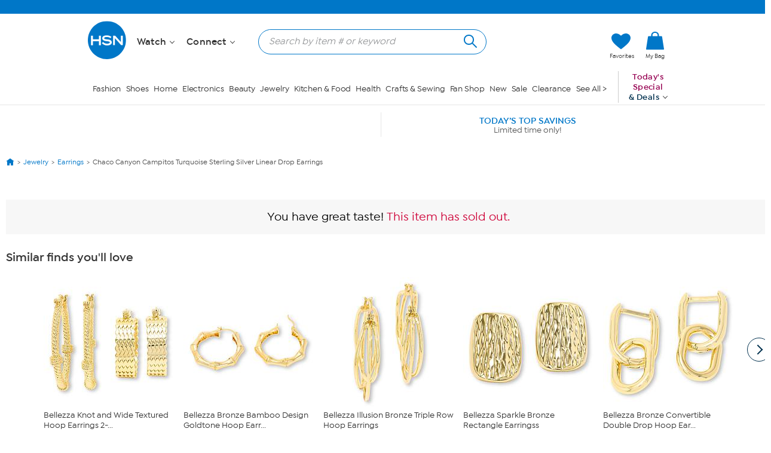

--- FILE ---
content_type: application/javascript
request_url: https://www.hsn.com/Yvg4XJ/d/3/BGFKpRbiLA/5OOuQ8DNLSLG4mGi1z/VwVb/fgwiBA/A9FFkB
body_size: 176264
content:
(function(){if(typeof Array.prototype.entries!=='function'){Object.defineProperty(Array.prototype,'entries',{value:function(){var index=0;const array=this;return {next:function(){if(index<array.length){return {value:[index,array[index++]],done:false};}else{return {done:true};}},[Symbol.iterator]:function(){return this;}};},writable:true,configurable:true});}}());(function(){OI();FCT();O5T();var lJ=function(sZ){if(sZ===undefined||sZ==null){return 0;}var EQ=sZ["toLowerCase"]()["replace"](/[^0-9]+/gi,'');return EQ["length"];};var Zd=function k1(kJ,Rt){'use strict';var IZ=k1;switch(kJ){case bn:{var bX=function(EZ,U1){hL.push(kX);if(dF(JQ)){for(var SH=lC;rd(SH,qC);++SH){if(rd(SH,kt)||QF(SH,bt)||QF(SH,g1)||QF(SH,gJ[nw])){zZ[SH]=I1(vv);}else{zZ[SH]=JQ[rW()[vH(lC)](HC,bd,BZ,BW)];JQ+=A2[rW()[vH(ht)](nJ,n1,dF(dF({})),nF)][XF()[xF(kt)](xJ,H3)](SH);}}}var ZW=XF()[xF(ZQ)](TF,GM);for(var Ud=lC;rd(Ud,EZ[rW()[vH(lC)].apply(null,[HC,bd,g3,pM])]);Ud++){var cC=EZ[r3()[Sx(WW)](LQ,UQ,IF,dF(dF([])))](Ud);var sF=EM(CH(U1,gJ[BF]),gJ[WW]);U1*=gJ[gc];U1&=gJ[tC];U1+=gJ[Fw];U1&=gJ[ZQ];var mW=zZ[EZ[XF()[xF(TF)].call(null,RW,hW)](Ud)];if(QF(typeof cC[XF()[xF(tM)](Rv,xb)],Jt()[b3(lC)](Ds,Fw,ZB,IF))){var cB=cC[QF(typeof XF()[xF(EE)],zN('',[][[]]))?XF()[xF(Fw)].apply(null,[Uz,dS]):XF()[xF(tM)].call(null,Rv,xb)](lC);if(fr(cB,kt)&&rd(cB,qC)){mW=zZ[cB];}}if(fr(mW,lC)){var wz=Sj(sF,JQ[rW()[vH(lC)](HC,bd,dF(dF(lC)),I0)]);mW+=wz;mW%=JQ[qg(typeof rW()[vH(Dr)],zN('',[][[]]))?rW()[vH(lC)].call(null,HC,bd,X0,p0):rW()[vH(BF)].call(null,AY,d8,gc,lC)];cC=JQ[mW];}ZW+=cC;}var Jj;return hL.pop(),Jj=ZW,Jj;};var Zh=function(hE){var g8=[0x428a2f98,0x71374491,0xb5c0fbcf,0xe9b5dba5,0x3956c25b,0x59f111f1,0x923f82a4,0xab1c5ed5,0xd807aa98,0x12835b01,0x243185be,0x550c7dc3,0x72be5d74,0x80deb1fe,0x9bdc06a7,0xc19bf174,0xe49b69c1,0xefbe4786,0x0fc19dc6,0x240ca1cc,0x2de92c6f,0x4a7484aa,0x5cb0a9dc,0x76f988da,0x983e5152,0xa831c66d,0xb00327c8,0xbf597fc7,0xc6e00bf3,0xd5a79147,0x06ca6351,0x14292967,0x27b70a85,0x2e1b2138,0x4d2c6dfc,0x53380d13,0x650a7354,0x766a0abb,0x81c2c92e,0x92722c85,0xa2bfe8a1,0xa81a664b,0xc24b8b70,0xc76c51a3,0xd192e819,0xd6990624,0xf40e3585,0x106aa070,0x19a4c116,0x1e376c08,0x2748774c,0x34b0bcb5,0x391c0cb3,0x4ed8aa4a,0x5b9cca4f,0x682e6ff3,0x748f82ee,0x78a5636f,0x84c87814,0x8cc70208,0x90befffa,0xa4506ceb,0xbef9a3f7,0xc67178f2];var g0=0x6a09e667;var gj=0xbb67ae85;var GP=0x3c6ef372;var lB=0xa54ff53a;var mr=0x510e527f;var lP=0x9b05688c;var Z6=0x1f83d9ab;var Uh=0x5be0cd19;var JY=PN(hE);var l6=JY["length"]*8;JY+=A2["String"]["fromCharCode"](0x80);var UP=JY["length"]/4+2;var Ar=A2["Math"]["ceil"](UP/16);var bh=new (A2["Array"])(Ar);for(var Bf=0;Bf<Ar;Bf++){bh[Bf]=new (A2["Array"])(16);for(var bS=0;bS<16;bS++){bh[Bf][bS]=JY["charCodeAt"](Bf*64+bS*4)<<24|JY["charCodeAt"](Bf*64+bS*4+1)<<16|JY["charCodeAt"](Bf*64+bS*4+2)<<8|JY["charCodeAt"](Bf*64+bS*4+3)<<0;}}var Mr=l6/A2["Math"]["pow"](2,32);bh[Ar-1][14]=A2["Math"]["floor"](Mr);bh[Ar-1][15]=l6;for(var AB=0;AB<Ar;AB++){var c0=new (A2["Array"])(64);var Wq=g0;var hg=gj;var sj=GP;var ph=lB;var xE=mr;var qY=lP;var NY=Z6;var w6=Uh;for(var cr=0;cr<64;cr++){var Tr=void 0,OS=void 0,j6=void 0,DS=void 0,gB=void 0,WB=void 0;if(cr<16)c0[cr]=bh[AB][cr];else{Tr=As(c0[cr-15],7)^As(c0[cr-15],18)^c0[cr-15]>>>3;OS=As(c0[cr-2],17)^As(c0[cr-2],19)^c0[cr-2]>>>10;c0[cr]=c0[cr-16]+Tr+c0[cr-7]+OS;}OS=As(xE,6)^As(xE,11)^As(xE,25);j6=xE&qY^~xE&NY;DS=w6+OS+j6+g8[cr]+c0[cr];Tr=As(Wq,2)^As(Wq,13)^As(Wq,22);gB=Wq&hg^Wq&sj^hg&sj;WB=Tr+gB;w6=NY;NY=qY;qY=xE;xE=ph+DS>>>0;ph=sj;sj=hg;hg=Wq;Wq=DS+WB>>>0;}g0=g0+Wq;gj=gj+hg;GP=GP+sj;lB=lB+ph;mr=mr+xE;lP=lP+qY;Z6=Z6+NY;Uh=Uh+w6;}return [g0>>24&0xff,g0>>16&0xff,g0>>8&0xff,g0&0xff,gj>>24&0xff,gj>>16&0xff,gj>>8&0xff,gj&0xff,GP>>24&0xff,GP>>16&0xff,GP>>8&0xff,GP&0xff,lB>>24&0xff,lB>>16&0xff,lB>>8&0xff,lB&0xff,mr>>24&0xff,mr>>16&0xff,mr>>8&0xff,mr&0xff,lP>>24&0xff,lP>>16&0xff,lP>>8&0xff,lP&0xff,Z6>>24&0xff,Z6>>16&0xff,Z6>>8&0xff,Z6&0xff,Uh>>24&0xff,Uh>>16&0xff,Uh>>8&0xff,Uh&0xff];};var W0=function(){var Q8=gs();var Df=-1;if(Q8["indexOf"]('Trident/7.0')>-1)Df=11;else if(Q8["indexOf"]('Trident/6.0')>-1)Df=10;else if(Q8["indexOf"]('Trident/5.0')>-1)Df=9;else Df=0;return Df>=9;};var Y6=function(){var RE=PP();var Ls=A2["Object"]["prototype"]["hasOwnProperty"].call(A2["Navigator"]["prototype"],'mediaDevices');var jN=A2["Object"]["prototype"]["hasOwnProperty"].call(A2["Navigator"]["prototype"],'serviceWorker');var pz=! !A2["window"]["browser"];var Is=typeof A2["ServiceWorker"]==='function';var ng=typeof A2["ServiceWorkerContainer"]==='function';var bg=typeof A2["frames"]["ServiceWorkerRegistration"]==='function';var XN=A2["window"]["location"]&&A2["window"]["location"]["protocol"]==='http:';var hN=RE&&(!Ls||!jN||!Is||!pz||!ng||!bg)&&!XN;return hN;};var PP=function(){var XO=gs();var h8=/(iPhone|iPad).*AppleWebKit(?!.*(Version|CriOS))/i["test"](XO);var cN=A2["navigator"]["platform"]==='MacIntel'&&A2["navigator"]["maxTouchPoints"]>1&&/(Safari)/["test"](XO)&&!A2["window"]["MSStream"]&&typeof A2["navigator"]["standalone"]!=='undefined';return h8||cN;};var Uq=function(Qs){var Fg=A2["Math"]["floor"](A2["Math"]["random"]()*100000+10000);var vB=A2["String"](Qs*Fg);var Qh=0;var LE=[];var OE=vB["length"]>=18?true:false;while(LE["length"]<6){LE["push"](A2["parseInt"](vB["slice"](Qh,Qh+2),10));Qh=OE?Qh+3:Qh+2;}var fS=Dj(LE);return [Fg,fS];};var Bs=function(Zz){if(Zz===null||Zz===undefined){return 0;}var qj=function OP(tf){return Zz["toLowerCase"]()["includes"](tf["toLowerCase"]());};var zr=0;(Fq&&Fq["fields"]||[])["some"](function(wE){var Jr=wE["type"];var Aq=wE["labels"];if(Aq["some"](qj)){zr=Ff[Jr];if(wE["extensions"]&&wE["extensions"]["labels"]&&wE["extensions"]["labels"]["some"](function(W6){return Zz["toLowerCase"]()["includes"](W6["toLowerCase"]());})){zr=Ff[wE["extensions"]["type"]];}return true;}return false;});return zr;};var L8=function(Vs){if(Vs===undefined||Vs==null){return false;}var FS=function Iz(rf){return Vs["toLowerCase"]()===rf["toLowerCase"]();};return C0["some"](FS);};var DE=function(Vq){try{var Lg=new (A2["Set"])(A2["Object"]["values"](Ff));return Vq["split"](';')["some"](function(qb){var fg=qb["split"](',');var jP=A2["Number"](fg[fg["length"]-1]);return Lg["has"](jP);});}catch(B6){return false;}};var PE=function(m0){var sg='';var lz=0;if(m0==null||A2["document"]["activeElement"]==null){return Kb(K9,["elementFullId",sg,"elementIdType",lz]);}var H0=['id','name','for','placeholder','aria-label','aria-labelledby'];H0["forEach"](function(N6){if(!m0["hasAttribute"](N6)||sg!==''&&lz!==0){return;}var Qz=m0["getAttribute"](N6);if(sg===''&&(Qz!==null||Qz!==undefined)){sg=Qz;}if(lz===0){lz=Bs(Qz);}});return Kb(K9,["elementFullId",sg,"elementIdType",lz]);};var Cg=function(OO){var TY;if(OO==null){TY=A2["document"]["activeElement"];}else TY=OO;if(A2["document"]["activeElement"]==null)return -1;var Dg=TY["getAttribute"]('name');if(Dg==null){var AS=TY["getAttribute"]('id');if(AS==null)return -1;else return Xr(AS);}return Xr(Dg);};var NP=function(CY){var pj=-1;var V8=[];if(! !CY&&typeof CY==='string'&&CY["length"]>0){var tB=CY["split"](';');if(tB["length"]>1&&tB[tB["length"]-1]===''){tB["pop"]();}pj=A2["Math"]["floor"](A2["Math"]["random"]()*tB["length"]);var nN=tB[pj]["split"](',');for(var b8 in nN){if(!A2["isNaN"](nN[b8])&&!A2["isNaN"](A2["parseInt"](nN[b8],10))){V8["push"](nN[b8]);}}}else{var FB=A2["String"](Vh(1,5));var IE='1';var KS=A2["String"](Vh(20,70));var vO=A2["String"](Vh(100,300));var g6=A2["String"](Vh(100,300));V8=[FB,IE,KS,vO,g6];}return [pj,V8];};var Ws=function(Wr,br){var Fh=typeof Wr==='string'&&Wr["length"]>0;var jO=!A2["isNaN"](br)&&(A2["Number"](br)===-1||Zr()<A2["Number"](br));if(!(Fh&&jO)){return false;}var xS='^([a-fA-F0-9]{31,32})$';return Wr["search"](xS)!==-1;};var RS=function(wj,TS,Q0){var xf;do{xf=Kg(qk,[wj,TS]);}while(QF(Sj(xf,Q0),lC));return xf;};var Yf=function(JP){var SN=PP(JP);hL.push(Kr);var Th=A2[rW()[vH(Dr)](js,k0,ht,cs)][QF(typeof XF()[xF(Fw)],'undefined')?XF()[xF(Fw)](X0,VO):XF()[xF(Zq)](tC,tR)][r3()[Sx(Dr)].apply(null,[Oh,B0,vr,LO])].call(A2[XF()[xF(V6)](dB,cY)][qg(typeof XF()[xF(Fr)],'undefined')?XF()[xF(Zq)](tC,tR):XF()[xF(Fw)].call(null,RY,zh)],rW()[vH(Qg)](wO,t6,dF(dF(vv)),Y0));var tN=A2[rW()[vH(Dr)].call(null,js,k0,Lz,nF)][XF()[xF(Zq)](tC,tR)][QF(typeof r3()[Sx(WW)],zN('',[][[]]))?r3()[Sx(I0)].apply(null,[q0,HN,X8,nF]):r3()[Sx(Dr)](th,B0,vr,dF([]))].call(A2[XF()[xF(V6)](dB,cY)][XF()[xF(Zq)].call(null,tC,tR)],XF()[xF(BB)](OB,Mf));var fb=dF(dF(A2[XF()[xF(GB)].apply(null,[mE,v0])][XF()[xF(Es)](Aj,MS)]));var T0=QF(typeof A2[rW()[vH(IP)].call(null,NS,Dh,lC,dg)],qg(typeof Jt()[b3(I0)],zN(XF()[xF(ZQ)](TF,DP),[][[]]))?Jt()[b3(lC)].call(null,kh,Fw,ZB,ZY):Jt()[b3(tC)].call(null,tS,GO,zP,V6));var Zj=QF(typeof A2[rW()[vH(Ef)](WC,pM,BW,q0)],Jt()[b3(lC)](kh,Fw,ZB,sh));var UO=QF(typeof A2[XF()[xF(wS)](s6,VY)][p8()[fP(Y0)](m6,X0,fB,cS,NO)],Jt()[b3(lC)].call(null,kh,Fw,ZB,CS));var Ah=A2[XF()[xF(GB)].call(null,mE,v0)][XF()[xF(th)].call(null,vq,Uj)]&&QF(A2[XF()[xF(GB)](mE,v0)][XF()[xF(th)].call(null,vq,Uj)][qg(typeof rW()[vH(WE)],'undefined')?rW()[vH(KP)].call(null,hv,Q6,BZ,dF(dF({}))):rW()[vH(BF)](Hs,mY,IF,dF([]))],r3()[Sx(qz)](dF(dF({})),TN,gh,dF(dF({}))));var wr=SN&&(dF(Th)||dF(tN)||dF(T0)||dF(fb)||dF(Zj)||dF(UO))&&dF(Ah);var lr;return hL.pop(),lr=wr,lr;};var gg=function(jh){var dY;hL.push(TE);return dY=E6()[qg(typeof rW()[vH(q0)],zN([],[][[]]))?rW()[vH(Og)].apply(null,[Jg,Hs,jr,dF({})]):rW()[vH(BF)].apply(null,[sO,sY,qz,dF(dF({}))])](function Fj(vP){hL.push(ms);while(vv)switch(vP[QF(typeof r3()[Sx(E0)],zN('',[][[]]))?r3()[Sx(I0)].apply(null,[dF(dF([])),Gf,Js,BF]):r3()[Sx(CS)].call(null,ZY,A8,bf,dF(dF(vv)))]=vP[XF()[xF(fO)](bt,x1)]){case lC:if(EP(XF()[xF(sS)](Fr,mC),A2[Jt()[b3(GB)](kP,ZQ,rN,Y0)])){vP[QF(typeof XF()[xF(vv)],zN('',[][[]]))?XF()[xF(Fw)](Ih,QE):XF()[xF(fO)](bt,x1)]=I0;break;}{var r0;return r0=vP[XF()[xF(Qg)].call(null,jj,Ub)](r3()[Sx(Rv)](rY,RZ,V6,g1),null),hL.pop(),r0;}case I0:{var Dz;return Dz=vP[XF()[xF(Qg)](jj,Ub)](r3()[Sx(Rv)](nF,RZ,V6,lC),A2[Jt()[b3(GB)](kP,ZQ,rN,CS)][XF()[xF(sS)].apply(null,[Fr,mC])][rW()[vH(qz)].apply(null,[Q3,Uf,LQ,dF(dF([]))])](jh)),hL.pop(),Dz;}case nw:case UB()[gb(ZQ)](Ys,[vY,I0],jr,nw,rY,g3):{var hS;return hS=vP[cg()[bE(Y0)](q0,Og,BF,lC,Cq)](),hL.pop(),hS;}}hL.pop();},null,null,null,A2[XF()[xF(vY)].call(null,Kh,Os)]),hL.pop(),dY;};var nr=function(){if(dF({})){}else if(dF(dF(NI))){}else if(dF({})){}else if(dF(dF(NI))){}else if(dF(dF({}))){return function Dq(){hL.push(mz);var PY=gs();var ss=XF()[xF(ZQ)](TF,pw);var zg=[];for(var xO=gJ[Zq];rd(xO,k4[XF()[xF(Hr)](jB,p3)]());xO++){var lf=YY(PY);zg[XF()[xF(lC)](wS,MJ)](lf);ss=zN(ss,PY[lf]);}var Rf=[ss,zg];var v8;return v8=Rf[QF(typeof r3()[Sx(Gs)],zN([],[][[]]))?r3()[Sx(I0)](dF(dF({})),pr,G6,q0):r3()[Sx(cq)](Og,KC,wS,p0)](p8()[fP(ht)].call(null,Jq,th,vv,BW,kQ)),hL.pop(),v8;};}else{}};var Jz=function(){hL.push(b6);try{var f8=hL.length;var qE=dF(t9);var Vj=YS();var kE=Or()[cg()[bE(ht)].call(null,cs,pq,tC,Ts,NE)](new (A2[p8()[fP(Zq)](V0,dF({}),gc,TF,YN)])(XF()[xF(g3)](bz,kg),XF()[xF(rs)](Q6,C1)),gE()[FY(ZQ)](I0,Fs,Es,tj,fB));var Ur=YS();var EN=MY(Ur,Vj);var Us;return Us=Kb(K9,[r3()[Sx(tS)](kS,S1,tr,Ms),kE,XF()[xF(US)].call(null,cE,wP),EN]),hL.pop(),Us;}catch(df){hL.splice(MY(f8,vv),Infinity,b6);var d6;return hL.pop(),d6={},d6;}hL.pop();};var Or=function(){hL.push(lh);var Bz=A2[rW()[vH(vY)].call(null,rr,KP,FO,IP)][XF()[xF(p6)](RN,jb)]?A2[rW()[vH(vY)](rr,KP,th,ht)][qg(typeof XF()[xF(I0)],zN([],[][[]]))?XF()[xF(p6)](RN,jb):XF()[xF(Fw)].apply(null,[pM,J6])]:I1(vv);var CE=A2[rW()[vH(vY)].call(null,rr,KP,th,bt)][XF()[xF(RB)].apply(null,[Rz,P1])]?A2[rW()[vH(vY)](rr,KP,BF,dF(dF(vv)))][XF()[xF(RB)](Rz,P1)]:I1(vv);var xr=A2[Jt()[b3(GB)].apply(null,[fz,ZQ,rN,Gg])][r3()[Sx(Gr)].apply(null,[GB,ZP,fj,dF([])])]?A2[Jt()[b3(GB)](fz,ZQ,rN,ZQ)][QF(typeof r3()[Sx(tC)],'undefined')?r3()[Sx(I0)](IF,TO,C8,Og):r3()[Sx(Gr)](sS,ZP,fj,ES)]:I1(gJ[cq]);var wh=A2[Jt()[b3(GB)].apply(null,[fz,ZQ,rN,E8])][rW()[vH(E0)].apply(null,[Od,d0,WE,dF(dF([]))])]?A2[QF(typeof Jt()[b3(gc)],zN(XF()[xF(ZQ)](TF,P6),[][[]]))?Jt()[b3(tC)].apply(null,[Es,s8,zY,Rz]):Jt()[b3(GB)](fz,ZQ,rN,Gg)][rW()[vH(E0)].apply(null,[Od,d0,kt,KP])]():I1(vv);var H8=A2[Jt()[b3(GB)](fz,ZQ,rN,GB)][Xf()[xs(X0)].apply(null,[tS,Wg,lC,Zq,SO])]?A2[Jt()[b3(GB)].call(null,fz,ZQ,rN,rY)][Xf()[xs(X0)].call(null,vY,Wg,lC,Zq,vr)]:I1(vv);var Nr=I1(vv);var R8=[XF()[xF(ZQ)].call(null,TF,P6),Nr,XF()[xF(HS)].apply(null,[Dh,Ys]),rj(A4,[]),rj(Jm,[]),rj(PD,[]),rj(NI,[]),Kg(wI,[]),rj(On,[]),Bz,CE,xr,wh,H8];var EY;return EY=R8[qg(typeof r3()[Sx(qB)],'undefined')?r3()[Sx(cq)].call(null,kt,zz,wS,g3):r3()[Sx(I0)](sb,Tg,VS,cs)](cg()[bE(gc)](WE,vr,vv,Yb,hs)),hL.pop(),EY;};var n8=function(){var wq;hL.push(hh);return wq=rj(rI,[A2[XF()[xF(GB)].call(null,mE,Od)]]),hL.pop(),wq;};var Kj=function(){var lO=[M8,Lq];var U0=vN(rE);hL.push(WO);if(qg(U0,dF({}))){try{var Sr=hL.length;var nz=dF([]);var YO=A2[qg(typeof rW()[vH(BZ)],zN('',[][[]]))?rW()[vH(p6)].call(null,Tj,Gs,q0,sS):rW()[vH(BF)](PO,bN,ZY,Lz)](U0)[rW()[vH(EE)](HO,E0,WW,Lr)](rW()[vH(RB)].apply(null,[AZ,ES,BZ,CS]));if(fr(YO[rW()[vH(lC)](r8,bd,mE,I0)],BF)){var VN=A2[XF()[xF(ht)](KB,QO)](YO[I0],Zq);VN=A2[XF()[xF(KP)](Wj,Af)](VN)?M8:VN;lO[lC]=VN;}}catch(T8){hL.splice(MY(Sr,vv),Infinity,WO);}}var QP;return hL.pop(),QP=lO,QP;};var hr=function(){hL.push(J8);var xg=[I1(k4[rW()[vH(dg)].apply(null,[NS,p0,Ms,dF({})])]()),I1(vv)];var FN=vN(SY);if(qg(FN,dF([]))){try{var AP=hL.length;var IN=dF({});var G8=A2[rW()[vH(p6)].apply(null,[R6,Gs,RO,jr])](FN)[rW()[vH(EE)](HM,E0,dF(dF({})),cS)](rW()[vH(RB)](Mx,ES,E8,N8));if(fr(G8[rW()[vH(lC)](nE,bd,ZY,V6)],BF)){var GN=A2[XF()[xF(ht)](KB,U8)](G8[vv],Zq);var Wh=A2[XF()[xF(ht)].call(null,KB,U8)](G8[nw],Zq);GN=A2[XF()[xF(KP)].call(null,Wj,D6)](GN)?I1(vv):GN;Wh=A2[XF()[xF(KP)].call(null,Wj,D6)](Wh)?I1(vv):Wh;xg=[Wh,GN];}}catch(Vf){hL.splice(MY(AP,vv),Infinity,J8);}}var Mz;return hL.pop(),Mz=xg,Mz;};var kr=function(){hL.push(nh);var gz=XF()[xF(ZQ)](TF,Mh);var rP=vN(SY);if(rP){try{var Xg=hL.length;var WP=dF([]);var x0=A2[rW()[vH(p6)](SB,Gs,g1,SO)](rP)[rW()[vH(EE)].apply(null,[XS,E0,qz,th])](rW()[vH(RB)](Nv,ES,LO,FO));gz=x0[lC];}catch(ks){hL.splice(MY(Xg,vv),Infinity,nh);}}var Bh;return hL.pop(),Bh=gz,Bh;};var If=function(){var Rr=vN(SY);hL.push(A6);if(Rr){try{var tY=hL.length;var Vz=dF([]);var VE=A2[rW()[vH(p6)].call(null,Lj,Gs,dF(vv),tM)](Rr)[rW()[vH(EE)](F3,E0,dF(dF({})),vv)](rW()[vH(RB)].call(null,sJ,ES,gc,bt));if(fr(VE[qg(typeof rW()[vH(U6)],zN([],[][[]]))?rW()[vH(lC)].call(null,C3,bd,lC,p0):rW()[vH(BF)](qP,MS,LQ,dF(dF([])))],Fw)){var QY=A2[XF()[xF(ht)](KB,k6)](VE[k4[gE()[FY(GB)](nw,O8,Y0,Qg,Yr)]()],Zq);var Mq;return Mq=A2[XF()[xF(KP)](Wj,gx)](QY)||QF(QY,I1(vv))?I1(vv):QY,hL.pop(),Mq;}}catch(q6){hL.splice(MY(tY,vv),Infinity,A6);var JN;return hL.pop(),JN=I1(vv),JN;}}var sN;return hL.pop(),sN=I1(vv),sN;};var K6=function(){hL.push(th);var RP=vN(SY);if(RP){try{var rb=hL.length;var j0=dF({});var MB=A2[qg(typeof rW()[vH(TF)],zN([],[][[]]))?rW()[vH(p6)].call(null,zb,Gs,V6,E8):rW()[vH(BF)](qf,zP,ZY,ht)](RP)[rW()[vH(EE)].call(null,LB,E0,dF(lC),FO)](rW()[vH(RB)].apply(null,[S0,ES,qz,Gs]));if(QF(MB[rW()[vH(lC)](GS,bd,wS,dF(dF(lC)))],Fw)){var Xz;return Xz=MB[k4[rW()[vH(Kz)](lq,s6,FO,ws)]()],hL.pop(),Xz;}}catch(Pf){hL.splice(MY(rb,vv),Infinity,th);var wN;return hL.pop(),wN=null,wN;}}var jY;return hL.pop(),jY=null,jY;};var Ch=function(QN,X6){hL.push(WY);for(var kY=gJ[Zq];rd(kY,X6[qg(typeof rW()[vH(US)],zN([],[][[]]))?rW()[vH(lC)].apply(null,[HO,bd,dF(vv),pM]):rW()[vH(BF)].call(null,AE,Mg,dF([]),bt)]);kY++){var vs=X6[kY];vs[r3()[Sx(tj)].apply(null,[BW,Cs,lC,lC])]=vs[r3()[Sx(tj)](GB,Cs,lC,sb)]||dF(dF(NI));vs[rW()[vH(cS)](Kf,dE,SO,RN)]=dF(dF([]));if(EP(r3()[Sx(C6)].call(null,G0,cP,Dh,E8),vs))vs[XF()[xF(ps)](SO,d1)]=dF(dF({}));A2[rW()[vH(Dr)].call(null,CP,k0,Ms,kS)][r3()[Sx(GB)].call(null,LO,MO,HS,mE)](QN,w0(vs[r3()[Sx(V6)].call(null,Lz,Jw,Rh,fB)]),vs);}hL.pop();};var j8=function(sE,I6,Cz){hL.push(hz);if(I6)Ch(sE[XF()[xF(Zq)].apply(null,[tC,nt])],I6);if(Cz)Ch(sE,Cz);A2[rW()[vH(Dr)](Oj,k0,dF(dF([])),dF([]))][r3()[Sx(GB)].call(null,fO,f0,HS,sS)](sE,XF()[xF(Zq)].call(null,tC,nt),Kb(K9,[XF()[xF(ps)](SO,Hv),dF(dF(NI))]));var IY;return hL.pop(),IY=sE,IY;};var w0=function(WN){hL.push(jz);var Rg=wY(WN,XF()[xF(sh)].call(null,HS,tq));var Xh;return Xh=cj(r3()[Sx(vr)](Fw,Pz,xY,LO),Qj(Rg))?Rg:A2[rW()[vH(ht)](VH,n1,bt,Gs)](Rg),hL.pop(),Xh;};var wY=function(JS,mg){hL.push(Bj);if(mf(UB()[gb(lC)].call(null,VP,hf,G0,gc,dF(dF([])),sh),Qj(JS))||dF(JS)){var Z0;return hL.pop(),Z0=JS,Z0;}var pO=JS[A2[XF()[xF(pq)](P6,Db)][r3()[Sx(BB)](Oh,jZ,Pr,bt)]];if(qg(jf(lC),pO)){var zE=pO.call(JS,mg||r3()[Sx(Lz)].call(null,WW,sP,Lr,gc));if(mf(UB()[gb(lC)].call(null,VP,hf,KP,gc,SO,WE),Qj(zE))){var FE;return hL.pop(),FE=zE,FE;}throw new (A2[cg()[bE(lC)].apply(null,[ES,mE,ZQ,Zq,QS])])(rW()[vH(YE)](hX,Qg,Y0,ps));}var tg;return tg=(QF(XF()[xF(sh)](HS,Ij),mg)?A2[QF(typeof rW()[vH(Hr)],zN('',[][[]]))?rW()[vH(BF)].call(null,zO,sb,kS,fO):rW()[vH(ht)].call(null,kq,n1,KP,dF(dF([])))]:A2[rW()[vH(tM)].call(null,gL,lC,N8,dF(dF(lC)))])(JS),hL.pop(),tg;};var Xj=function(cz){if(dF(cz)){gf=Oh;Rj=gJ[fB];v6=fB;KN=Gs;Nj=Gs;DN=Gs;Hh=Gs;sr=Gs;vE=Gs;}};var xq=function(){hL.push(cf);tO=XF()[xF(ZQ)](TF,wt);Br=lC;JE=lC;Ob=lC;Cf=XF()[xF(ZQ)](TF,wt);m8=lC;hB=lC;BS=lC;F0=XF()[xF(ZQ)](TF,wt);P0=lC;ZN=lC;nO=lC;nf=lC;hL.pop();pf=lC;gr=lC;};var hj=function(){lj=lC;hL.push(xh);NN=XF()[xF(ZQ)](TF,FP);c8={};XB=XF()[xF(ZQ)].apply(null,[TF,FP]);pE=lC;bO=k4[Xf()[xs(ht)].apply(null,[dF([]),f0,dE,nw,g1])]();hL.pop();};var Eg=function(dP,gO,Rq){hL.push(BE);try{var mh=hL.length;var DO=dF(t9);var Ss=lC;var Pj=dF(t9);if(qg(gO,gJ[cq])&&fr(JE,v6)){if(dF(Fz[rW()[vH(zj)].call(null,DH,O6,WE,Rv)])){Pj=dF(dF(t9));Fz[rW()[vH(zj)].apply(null,[DH,O6,BB,cq])]=dF(NI);}var GY;return GY=Kb(K9,[rW()[vH(Uf)].apply(null,[ls,Bg,BB,rs]),Ss,rW()[vH(dz)](CN,SE,V6,bt),Pj,rW()[vH(m6)](AE,xJ,GE,fB),Br]),hL.pop(),GY;}if(QF(gO,gJ[cq])&&rd(Br,Rj)||qg(gO,vv)&&rd(JE,v6)){var OY=dP?dP:A2[QF(typeof XF()[xF(Wj)],zN([],[][[]]))?XF()[xF(Fw)].apply(null,[NB,k8]):XF()[xF(GB)].apply(null,[mE,L6])][Xf()[xs(pq)].apply(null,[vY,zS,dr,WW,bt])];var Cj=I1(vv);var H6=I1(gJ[cq]);if(OY&&OY[XF()[xF(Yz)].call(null,Gg,Cw)]&&OY[QF(typeof XF()[xF(Yz)],zN([],[][[]]))?XF()[xF(Fw)].apply(null,[gS,jB]):XF()[xF(Gq)](xN,GO)]){Cj=A2[rW()[vH(GB)].apply(null,[zs,S8,BB,jB])][r3()[Sx(KP)](ES,gL,ME,qB)](OY[XF()[xF(Yz)](Gg,Cw)]);H6=A2[rW()[vH(GB)](zs,S8,ZY,vY)][r3()[Sx(KP)](Hg,gL,ME,ZY)](OY[XF()[xF(Gq)](xN,GO)]);}else if(OY&&OY[XF()[xF(Hf)](fY,MN)]&&OY[rW()[vH(B8)].call(null,K8,vv,dF(dF([])),dF([]))]){Cj=A2[rW()[vH(GB)](zs,S8,IF,wS)][r3()[Sx(KP)].apply(null,[bt,gL,ME,rY])](OY[XF()[xF(Hf)].call(null,fY,MN)]);H6=A2[rW()[vH(GB)].call(null,zs,S8,dF(dF([])),dF(dF(lC)))][QF(typeof r3()[Sx(Dr)],zN('',[][[]]))?r3()[Sx(I0)](dF([]),Az,QE,GE):r3()[Sx(KP)].call(null,dF([]),gL,ME,Hg)](OY[QF(typeof rW()[vH(Rz)],'undefined')?rW()[vH(BF)](nj,SB,dF(dF(lC)),cq):rW()[vH(B8)].call(null,K8,vv,Y0,kS)]);}var dj=OY[QF(typeof rW()[vH(Hf)],'undefined')?rW()[vH(BF)](dq,rO,sb,dF(dF([]))):rW()[vH(U6)].apply(null,[ON,BW,vY,nF])];if(cj(dj,null))dj=OY[rW()[vH(Wj)](Ks,vj,sb,lC)];var Gj=Cg(dj);Ss=MY(YS(),Rq);var fh=XF()[xF(ZQ)].apply(null,[TF,Hz])[QF(typeof r3()[Sx(Qg)],zN([],[][[]]))?r3()[Sx(I0)](dF({}),YP,dE,I0):r3()[Sx(fB)](qz,F1,BF,Oz)](nf,r3()[Sx(g3)](XY,sB,Aj,Lz))[qg(typeof r3()[Sx(cq)],zN('',[][[]]))?r3()[Sx(fB)](Oh,F1,BF,nF):r3()[Sx(I0)](kS,Vg,Y8,Oz)](gO,r3()[Sx(g3)](Rv,sB,Aj,WS))[r3()[Sx(fB)](bt,F1,BF,g1)](Ss,r3()[Sx(g3)](dF({}),sB,Aj,Oh))[r3()[Sx(fB)](g3,F1,BF,rY)](Cj,r3()[Sx(g3)].call(null,LQ,sB,Aj,ht))[r3()[Sx(fB)].apply(null,[cq,F1,BF,CS])](H6);if(qg(gO,k4[rW()[vH(dg)](Ag,p0,dF(dF(vv)),ht)]())){fh=XF()[xF(ZQ)](TF,Hz)[qg(typeof r3()[Sx(dg)],'undefined')?r3()[Sx(fB)](EE,F1,BF,sh):r3()[Sx(I0)](dF(lC),qs,pq,lC)](fh,QF(typeof r3()[Sx(g3)],'undefined')?r3()[Sx(I0)](vY,nY,kz,IP):r3()[Sx(g3)](dF(lC),sB,Aj,LQ))[r3()[Sx(fB)].call(null,BB,F1,BF,E8)](Gj);var Qf=mf(typeof OY[rW()[vH(Yz)].call(null,S6,P8,jB,kS)],XF()[xF(Gs)](zf,HX))?OY[rW()[vH(Yz)](S6,P8,vr,q0)]:OY[qg(typeof XF()[xF(ZY)],zN('',[][[]]))?XF()[xF(bf)].call(null,Lr,HE):XF()[xF(Fw)].call(null,bs,MP)];if(mf(Qf,null)&&qg(Qf,vv))fh=(qg(typeof XF()[xF(rY)],zN([],[][[]]))?XF()[xF(ZQ)].apply(null,[TF,Hz]):XF()[xF(Fw)](R0,mq))[r3()[Sx(fB)](Ir,F1,BF,dF({}))](fh,qg(typeof r3()[Sx(N8)],zN('',[][[]]))?r3()[Sx(g3)](FO,sB,Aj,cs):r3()[Sx(I0)](dF([]),UY,z6,FO))[r3()[Sx(fB)].call(null,jr,F1,BF,cs)](Qf);}if(mf(typeof OY[r3()[Sx(sS)](g1,b0,Yb,g1)],XF()[xF(Gs)](zf,HX))&&QF(OY[r3()[Sx(sS)].call(null,dF(dF({})),b0,Yb,rs)],dF(dF(NI))))fh=XF()[xF(ZQ)](TF,Hz)[r3()[Sx(fB)](BB,F1,BF,Gs)](fh,rW()[vH(Gq)](Ej,RO,cs,G0));fh=XF()[xF(ZQ)](TF,Hz)[r3()[Sx(fB)](vv,F1,BF,cS)](fh,cg()[bE(gc)].apply(null,[IF,ws,vv,Yb,l8]));Ob=zN(zN(zN(zN(zN(Ob,nf),gO),Ss),Cj),H6);tO=zN(tO,fh);}if(QF(gO,vv))Br++;else JE++;nf++;var vg;return vg=Kb(K9,[rW()[vH(Uf)].apply(null,[ls,Bg,WE,dF(lC)]),Ss,rW()[vH(dz)].call(null,CN,SE,q0,dF(vv)),Pj,rW()[vH(m6)](AE,xJ,Lr,tS),Br]),hL.pop(),vg;}catch(lY){hL.splice(MY(mh,vv),Infinity,BE);}hL.pop();};var PS=function(Mj,JO,Tf){hL.push(Ez);try{var Er=hL.length;var Z8=dF(t9);var L0=Mj?Mj:A2[XF()[xF(GB)](mE,Nh)][Xf()[xs(pq)](wS,rg,dr,WW,C6)];var Iq=lC;var CB=I1(vv);var Gh=vv;var Ph=dF({});if(fr(pE,gf)){if(dF(Fz[QF(typeof rW()[vH(Es)],'undefined')?rW()[vH(BF)].call(null,PB,rh,dF(dF([])),dF(dF({}))):rW()[vH(zj)](Pd,O6,WW,vv)])){Ph=dF(dF([]));Fz[rW()[vH(zj)].call(null,Pd,O6,E0,GE)]=dF(NI);}var ZO;return ZO=Kb(K9,[rW()[vH(Uf)].apply(null,[Gf,Bg,dF(vv),Og]),Iq,rW()[vH(Hf)](rC,t8,BB,jr),CB,rW()[vH(dz)](gY,SE,pM,q0),Ph]),hL.pop(),ZO;}if(rd(pE,gf)&&L0&&qg(L0[XF()[xF(Kh)].call(null,fO,bP)],undefined)){CB=L0[XF()[xF(Kh)](fO,bP)];var cO=L0[qg(typeof r3()[Sx(HS)],zN('',[][[]]))?r3()[Sx(ZY)](dF({}),G3,bB,WS):r3()[Sx(I0)](Lr,PB,Ns,WE)];var dO=L0[r3()[Sx(Hr)](E0,sJ,FO,lC)]?k4[rW()[vH(dg)].call(null,HP,p0,Gr,C6)]():lC;var LP=L0[XF()[xF(SE)](I0,cW)]?vv:lC;var K0=L0[QF(typeof rW()[vH(ZY)],zN([],[][[]]))?rW()[vH(BF)](lN,HB,BB,EE):rW()[vH(bf)](Nx,GE,dF(vv),vv)]?vv:lC;var nP=L0[XF()[xF(zb)](bY,W8)]?vv:lC;var wf=zN(zN(zN(lS(dO,Fw),lS(LP,BF)),lS(K0,I0)),nP);Iq=MY(YS(),Tf);var Sh=Cg(null);var N0=gJ[Zq];if(cO&&CB){if(qg(cO,lC)&&qg(CB,lC)&&qg(cO,CB))CB=I1(vv);else CB=qg(CB,gJ[Zq])?CB:cO;}if(QF(LP,lC)&&QF(K0,lC)&&QF(nP,lC)&&mj(CB,kt)){if(QF(JO,gJ[EE])&&fr(CB,kt)&&nS(CB,xY))CB=I1(gJ[GB]);else if(fr(CB,tM)&&nS(CB,vr))CB=I1(nw);else if(fr(CB,gJ[ps])&&nS(CB,Kh))CB=I1(gJ[Gg]);else CB=I1(I0);}if(qg(Sh,BO)){sz=lC;BO=Sh;}else sz=zN(sz,vv);var Jf=x8(CB);if(QF(Jf,gJ[Zq])){var vz=XF()[xF(ZQ)](TF,LN)[r3()[Sx(fB)](TF,EH,BF,RN)](pE,r3()[Sx(g3)].apply(null,[ZQ,fX,Aj,tj]))[r3()[Sx(fB)].call(null,Gs,EH,BF,sS)](JO,r3()[Sx(g3)](g1,fX,Aj,CS))[r3()[Sx(fB)](FO,EH,BF,rY)](Iq,QF(typeof r3()[Sx(cq)],zN('',[][[]]))?r3()[Sx(I0)](dF(dF(lC)),Hs,Zg,RO):r3()[Sx(g3)](dF(dF(lC)),fX,Aj,ZQ))[r3()[Sx(fB)](EE,EH,BF,ws)](CB,r3()[Sx(g3)].apply(null,[ht,fX,Aj,ZQ]))[r3()[Sx(fB)](Lz,EH,BF,Vr)](N0,r3()[Sx(g3)].apply(null,[IF,fX,Aj,qz]))[r3()[Sx(fB)].call(null,Dr,EH,BF,th)](wf,r3()[Sx(g3)](E0,fX,Aj,dF([])))[r3()[Sx(fB)](rs,EH,BF,sS)](Sh);if(qg(typeof L0[r3()[Sx(sS)].call(null,LO,PZ,Yb,ht)],XF()[xF(Gs)].apply(null,[zf,EC]))&&QF(L0[r3()[Sx(sS)](tM,PZ,Yb,dF(dF(vv)))],dF(t9)))vz=XF()[xF(ZQ)].apply(null,[TF,LN])[r3()[Sx(fB)].call(null,wS,EH,BF,GB)](vz,r3()[Sx(US)].apply(null,[fO,IX,fs,th]));vz=XF()[xF(ZQ)].apply(null,[TF,LN])[r3()[Sx(fB)].apply(null,[dF(lC),EH,BF,dF(dF({}))])](vz,cg()[bE(gc)].apply(null,[Lr,RN,vv,Yb,dN]));XB=zN(XB,vz);bO=zN(zN(zN(zN(zN(zN(bO,pE),JO),Iq),CB),wf),Sh);}else Gh=lC;}if(Gh&&L0&&L0[XF()[xF(Kh)](fO,bP)]){pE++;}var z0;return z0=Kb(K9,[rW()[vH(Uf)](Gf,Bg,BZ,bt),Iq,rW()[vH(Hf)](rC,t8,dF(dF({})),dF(dF([]))),CB,rW()[vH(dz)](gY,SE,dF(lC),rs),Ph]),hL.pop(),z0;}catch(mO){hL.splice(MY(Er,vv),Infinity,Ez);}hL.pop();};var rz=function(pN,Sz,SS,AO,Nz){hL.push(HE);try{var q8=hL.length;var n0=dF(t9);var qN=dF(dF(NI));var Sf=lC;var AN=rW()[vH(Zq)](gN,HY,LO,fB);var hY=SS;var wB=AO;if(QF(Sz,k4[rW()[vH(dg)](jS,p0,nw,vY)]())&&rd(P0,DN)||qg(Sz,vv)&&rd(ZN,Hh)){var zB=pN?pN:A2[XF()[xF(GB)](mE,n6)][QF(typeof Xf()[xs(tC)],zN(XF()[xF(ZQ)].apply(null,[TF,KY]),[][[]]))?Xf()[xs(Fw)].apply(null,[kt,A0,A0,O0,LS]):Xf()[xs(pq)](KP,BN,dr,WW,q0)];var jg=I1(vv),I8=I1(vv);if(zB&&zB[XF()[xF(Yz)](Gg,Y3)]&&zB[XF()[xF(Gq)].apply(null,[xN,N3])]){jg=A2[QF(typeof rW()[vH(G0)],zN('',[][[]]))?rW()[vH(BF)].call(null,sO,Fs,dF(dF({})),cs):rW()[vH(GB)](sf,S8,vr,dF(dF({})))][r3()[Sx(KP)](dF(dF(vv)),MA,ME,BW)](zB[XF()[xF(Yz)](Gg,Y3)]);I8=A2[rW()[vH(GB)](sf,S8,Gs,EE)][r3()[Sx(KP)].apply(null,[LQ,MA,ME,tj])](zB[XF()[xF(Gq)](xN,N3)]);}else if(zB&&zB[QF(typeof XF()[xF(ws)],zN('',[][[]]))?XF()[xF(Fw)](xz,Uf):XF()[xF(Hf)](fY,vb)]&&zB[rW()[vH(B8)](bP,vv,tj,rY)]){jg=A2[rW()[vH(GB)].call(null,sf,S8,tS,I0)][QF(typeof r3()[Sx(ps)],zN('',[][[]]))?r3()[Sx(I0)](FO,vf,Lf,GE):r3()[Sx(KP)](ES,MA,ME,RO)](zB[XF()[xF(Hf)](fY,vb)]);I8=A2[QF(typeof rW()[vH(B8)],zN('',[][[]]))?rW()[vH(BF)](D0,p6,XY,bt):rW()[vH(GB)](sf,S8,Gs,ht)][r3()[Sx(KP)](Gr,MA,ME,N8)](zB[rW()[vH(B8)](bP,vv,Ir,mE)]);}else if(zB&&zB[UB()[gb(C6)](C8,PB,LQ,tC,dF(dF([])),FO)]&&QF(hO(zB[QF(typeof UB()[gb(ZQ)],zN([],[][[]]))?UB()[gb(Gs)](Hf,Eh,Oh,Hq,dF(dF(vv)),WW):UB()[gb(C6)](C8,PB,ws,tC,jB,SO)]),UB()[gb(lC)].call(null,xb,hf,tj,gc,dF(dF({})),Rz))){if(mj(zB[UB()[gb(C6)].apply(null,[C8,PB,Ir,tC,q0,Es])][rW()[vH(lC)].call(null,gQ,bd,Vr,V6)],lC)){var rB=zB[UB()[gb(C6)](C8,PB,ZQ,tC,Lr,RN)][lC];if(rB&&rB[qg(typeof XF()[xF(Og)],zN([],[][[]]))?XF()[xF(Yz)].apply(null,[Gg,Y3]):XF()[xF(Fw)](XP,AE)]&&rB[XF()[xF(Gq)].apply(null,[xN,N3])]){jg=A2[rW()[vH(GB)](sf,S8,WE,dF(lC))][r3()[Sx(KP)](CS,MA,ME,Fr)](rB[qg(typeof XF()[xF(C6)],zN('',[][[]]))?XF()[xF(Yz)](Gg,Y3):XF()[xF(Fw)](BY,tM)]);I8=A2[rW()[vH(GB)](sf,S8,Fr,dF(dF([])))][r3()[Sx(KP)].apply(null,[dF(dF({})),MA,ME,Lr])](rB[XF()[xF(Gq)](xN,N3)]);}else if(rB&&rB[XF()[xF(Hf)](fY,vb)]&&rB[rW()[vH(B8)].call(null,bP,vv,g1,dg)]){jg=A2[rW()[vH(GB)](sf,S8,Y0,Y0)][r3()[Sx(KP)].call(null,Og,MA,ME,dF([]))](rB[XF()[xF(Hf)](fY,vb)]);I8=A2[rW()[vH(GB)](sf,S8,Es,WW)][qg(typeof r3()[Sx(Yz)],zN([],[][[]]))?r3()[Sx(KP)](dF(dF([])),MA,ME,ht):r3()[Sx(I0)](dF(lC),fs,A6,kO)](rB[rW()[vH(B8)](bP,vv,kO,th)]);}AN=r3()[Sx(nw)].call(null,Y0,nC,pM,Hg);}else{qN=dF(dF(t9));}}if(dF(qN)){Sf=MY(YS(),Nz);var Bb=XF()[xF(ZQ)](TF,KY)[r3()[Sx(fB)](BW,Nb,BF,pM)](gr,r3()[Sx(g3)].call(null,WW,mZ,Aj,p0))[QF(typeof r3()[Sx(rY)],zN('',[][[]]))?r3()[Sx(I0)].call(null,E0,Zs,BW,rY):r3()[Sx(fB)](dF({}),Nb,BF,dF(lC))](Sz,r3()[Sx(g3)].call(null,Es,mZ,Aj,bt))[qg(typeof r3()[Sx(LQ)],'undefined')?r3()[Sx(fB)](tS,Nb,BF,XY):r3()[Sx(I0)].call(null,X0,pS,Sg,dF(lC))](Sf,r3()[Sx(g3)](Ms,mZ,Aj,q0))[r3()[Sx(fB)].call(null,Es,Nb,BF,E8)](jg,r3()[Sx(g3)](th,mZ,Aj,IF))[QF(typeof r3()[Sx(UN)],zN([],[][[]]))?r3()[Sx(I0)](kO,Ij,mS,LQ):r3()[Sx(fB)](dF(lC),Nb,BF,CS)](I8,r3()[Sx(g3)](ht,mZ,Aj,IP))[r3()[Sx(fB)].call(null,dF(dF(lC)),Nb,BF,dF(dF([])))](AN);if(mf(typeof zB[r3()[Sx(sS)](BW,cJ,Yb,GB)],XF()[xF(Gs)](zf,pW))&&QF(zB[qg(typeof r3()[Sx(g1)],zN([],[][[]]))?r3()[Sx(sS)](Ms,cJ,Yb,Oh):r3()[Sx(I0)].apply(null,[Lz,Eb,kf,IF])],dF({})))Bb=XF()[xF(ZQ)].apply(null,[TF,KY])[r3()[Sx(fB)](BF,Nb,BF,Qg)](Bb,r3()[Sx(US)](kS,qw,fs,kO));F0=XF()[xF(ZQ)](TF,KY)[qg(typeof r3()[Sx(HS)],zN('',[][[]]))?r3()[Sx(fB)].call(null,dF(dF([])),Nb,BF,SO):r3()[Sx(I0)].call(null,jB,NE,vY,Og)](zN(F0,Bb),cg()[bE(gc)](CS,pq,vv,Yb,ms));nO=zN(zN(zN(zN(zN(nO,gr),Sz),Sf),jg),I8);if(QF(Sz,vv))P0++;else ZN++;gr++;hY=lC;wB=lC;}}var Ig;return Ig=Kb(K9,[rW()[vH(Uf)].call(null,f6,Bg,dF(dF(lC)),kS),Sf,rW()[vH(Kh)].call(null,mM,Qr,KP,sS),hY,r3()[Sx(p6)](Es,F3,t6,dF(dF(vv))),wB,p8()[fP(Lz)](M6,WW,BF,dg,Yh),qN]),hL.pop(),Ig;}catch(Zf){hL.splice(MY(q8,vv),Infinity,HE);}hL.pop();};var nB=function(IS,tP,rS){hL.push(BB);try{var Xs=hL.length;var hP=dF([]);var QB=lC;var SP=dF(t9);if(QF(tP,vv)&&rd(m8,KN)||qg(tP,vv)&&rd(hB,Nj)){var Nf=IS?IS:A2[XF()[xF(GB)].apply(null,[mE,DY])][Xf()[xs(pq)](tj,YB,dr,WW,vY)];if(Nf&&qg(Nf[QF(typeof XF()[xF(kt)],zN([],[][[]]))?XF()[xF(Fw)].apply(null,[vS,Ug]):XF()[xF(xY)](PB,pP)],r3()[Sx(RB)].apply(null,[dF(dF(vv)),T6,XE,dF(vv)]))){SP=dF(dF([]));var xB=I1(vv);var mB=I1(vv);if(Nf&&Nf[qg(typeof XF()[xF(tS)],'undefined')?XF()[xF(Yz)](Gg,IB):XF()[xF(Fw)].apply(null,[M0,Hs])]&&Nf[XF()[xF(Gq)].call(null,xN,EB)]){xB=A2[rW()[vH(GB)](HS,S8,dF(dF({})),vv)][r3()[Sx(KP)](Dr,BN,ME,Ir)](Nf[XF()[xF(Yz)].call(null,Gg,IB)]);mB=A2[rW()[vH(GB)](HS,S8,CS,LS)][r3()[Sx(KP)](SO,BN,ME,dF({}))](Nf[XF()[xF(Gq)](xN,EB)]);}else if(Nf&&Nf[XF()[xF(Hf)](fY,EO)]&&Nf[rW()[vH(B8)](jj,vv,Qg,dF(dF({})))]){xB=A2[rW()[vH(GB)](HS,S8,WS,qz)][r3()[Sx(KP)].apply(null,[V6,BN,ME,kO])](Nf[XF()[xF(Hf)].apply(null,[fY,EO])]);mB=A2[rW()[vH(GB)].call(null,HS,S8,ps,Dr)][r3()[Sx(KP)](dF([]),BN,ME,dF(dF(vv)))](Nf[rW()[vH(B8)](jj,vv,dF(dF(lC)),Es)]);}QB=MY(YS(),rS);var Gz=XF()[xF(ZQ)](TF,jb)[r3()[Sx(fB)].apply(null,[fB,Jh,BF,kS])](pf,r3()[Sx(g3)](CO,FP,Aj,Y0))[r3()[Sx(fB)](qB,Jh,BF,pq)](tP,r3()[Sx(g3)](SO,FP,Aj,fO))[r3()[Sx(fB)].apply(null,[LS,Jh,BF,sb])](QB,r3()[Sx(g3)].apply(null,[rY,FP,Aj,g1]))[r3()[Sx(fB)].apply(null,[dF({}),Jh,BF,Dr])](xB,qg(typeof r3()[Sx(cs)],'undefined')?r3()[Sx(g3)].apply(null,[sS,FP,Aj,dF(dF({}))]):r3()[Sx(I0)].call(null,dF({}),BP,c6,dF([])))[r3()[Sx(fB)].apply(null,[sS,Jh,BF,ZQ])](mB);if(qg(typeof Nf[r3()[Sx(sS)](Hg,gP,Yb,ws)],XF()[xF(Gs)](zf,ZE))&&QF(Nf[r3()[Sx(sS)](Oz,gP,Yb,E8)],dF({})))Gz=XF()[xF(ZQ)](TF,jb)[r3()[Sx(fB)].call(null,rs,Jh,BF,tS)](Gz,qg(typeof r3()[Sx(q0)],zN([],[][[]]))?r3()[Sx(US)](tj,Ad,fs,CS):r3()[Sx(I0)](dF([]),kj,kO,Y0));BS=zN(zN(zN(zN(zN(BS,pf),tP),QB),xB),mB);Cf=(QF(typeof XF()[xF(qz)],zN('',[][[]]))?XF()[xF(Fw)](hb,z8):XF()[xF(ZQ)].call(null,TF,jb))[r3()[Sx(fB)](dF(dF(lC)),Jh,BF,q0)](zN(Cf,Gz),QF(typeof cg()[bE(Fw)],zN(XF()[xF(ZQ)](TF,jb),[][[]]))?cg()[bE(BF)](pq,CO,S6,qh,D8):cg()[bE(gc)].apply(null,[dF(dF(vv)),kO,vv,Yb,qr]));if(QF(tP,vv))m8++;else hB++;}}if(QF(tP,vv))m8++;else hB++;pf++;var x6;return x6=Kb(K9,[rW()[vH(Uf)](cE,Bg,Y0,BB),QB,qg(typeof rW()[vH(Gq)],zN('',[][[]]))?rW()[vH(SE)](Ih,cq,cS,Oh):rW()[vH(BF)].apply(null,[KO,pr,N8,WS]),SP]),hL.pop(),x6;}catch(qO){hL.splice(MY(Xs,vv),Infinity,BB);}hL.pop();};var Of=function(Ng,lE,vh){hL.push(Hj);try{var xj=hL.length;var mN=dF([]);var dh=lC;var wg=dF(t9);if(fr(lj,sr)){if(dF(Fz[rW()[vH(zj)].apply(null,[B3,O6,dF([]),KP])])){wg=dF(dF({}));Fz[rW()[vH(zj)].apply(null,[B3,O6,dF([]),Oh])]=dF(dF(t9));}var bj;return bj=Kb(K9,[qg(typeof rW()[vH(mE)],zN([],[][[]]))?rW()[vH(Uf)].call(null,kP,Bg,BZ,kt):rW()[vH(BF)].apply(null,[Yg,pB,sh,dF([])]),dh,rW()[vH(dz)](lg,SE,RN,Lr),wg]),hL.pop(),bj;}var Cr=Ng?Ng:A2[XF()[xF(GB)](mE,Jg)][Xf()[xs(pq)](FO,Lh,dr,WW,Fr)];var Wf=Cr[rW()[vH(U6)].call(null,ds,BW,cS,lC)];if(cj(Wf,null))Wf=Cr[rW()[vH(Wj)](Zx,vj,dF(lC),UN)];var F8=L8(Wf[r3()[Sx(LQ)].call(null,dF([]),VJ,US,Qg)]);var Tz=qg(Rs[r3()[Sx(HS)].call(null,BZ,KM,DB,Gg)](Ng&&Ng[r3()[Sx(LQ)](Zq,VJ,US,jr)]),I1(vv));if(dF(F8)&&dF(Tz)){var xP;return xP=Kb(K9,[rW()[vH(Uf)].call(null,kP,Bg,LO,qz),dh,rW()[vH(dz)].call(null,lg,SE,dF(lC),dF(dF(vv))),wg]),hL.pop(),xP;}var nq=Cg(Wf);var VB=XF()[xF(ZQ)](TF,F6);var Wz=XF()[xF(ZQ)](TF,F6);var pg=QF(typeof XF()[xF(cs)],zN('',[][[]]))?XF()[xF(Fw)](kN,Aj):XF()[xF(ZQ)](TF,F6);var ff=XF()[xF(ZQ)].apply(null,[TF,F6]);if(QF(lE,WW)){VB=Cr[r3()[Sx(Kz)].apply(null,[V6,Fb,U6,dF({})])];Wz=Cr[rW()[vH(zb)].apply(null,[kP,EE,dF(dF([])),dF(dF(vv))])];pg=Cr[qg(typeof r3()[Sx(bt)],zN([],[][[]]))?r3()[Sx(bz)](WW,Hj,vv,EE):r3()[Sx(I0)](jB,fN,RN,dF(vv))];ff=Cr[cg()[bE(C6)].apply(null,[dF(dF([])),ES,ZQ,XY,dN])];}dh=MY(YS(),vh);var qS=XF()[xF(ZQ)].apply(null,[TF,F6])[r3()[Sx(fB)].call(null,TF,QC,BF,Y0)](lj,r3()[Sx(g3)](Gs,AF,Aj,Oz))[qg(typeof r3()[Sx(vY)],zN([],[][[]]))?r3()[Sx(fB)](Og,QC,BF,kO):r3()[Sx(I0)].call(null,Qg,FP,UE,q0)](lE,QF(typeof r3()[Sx(Lz)],zN([],[][[]]))?r3()[Sx(I0)](ht,Ps,J0,Gg):r3()[Sx(g3)](dF(dF(vv)),AF,Aj,cS))[r3()[Sx(fB)].apply(null,[mE,QC,BF,Oh])](VB,qg(typeof r3()[Sx(jr)],'undefined')?r3()[Sx(g3)](pq,AF,Aj,ht):r3()[Sx(I0)](kt,mP,bt,LO))[r3()[Sx(fB)](CO,QC,BF,nF)](Wz,qg(typeof r3()[Sx(tS)],zN([],[][[]]))?r3()[Sx(g3)](X0,AF,Aj,EE):r3()[Sx(I0)].apply(null,[dF({}),Ih,JB,dF(dF(vv))]))[r3()[Sx(fB)](rs,QC,BF,Fr)](pg,r3()[Sx(g3)].apply(null,[Gs,AF,Aj,mE]))[qg(typeof r3()[Sx(mE)],zN([],[][[]]))?r3()[Sx(fB)](dF(dF([])),QC,BF,p0):r3()[Sx(I0)](th,LY,pY,FO)](ff,r3()[Sx(g3)].apply(null,[vr,AF,Aj,sh]))[r3()[Sx(fB)](Gg,QC,BF,I0)](dh,r3()[Sx(g3)](ws,AF,Aj,TF))[r3()[Sx(fB)](cq,QC,BF,vv)](nq);NN=XF()[xF(ZQ)](TF,F6)[r3()[Sx(fB)].call(null,SO,QC,BF,q0)](zN(NN,qS),cg()[bE(gc)](GB,Gs,vv,Yb,jE));lj++;var kB;return kB=Kb(K9,[rW()[vH(Uf)](kP,Bg,dF(vv),dF(dF({}))),dh,rW()[vH(dz)].apply(null,[lg,SE,IF,wS]),wg]),hL.pop(),kB;}catch(l0){hL.splice(MY(xj,vv),Infinity,Hj);}hL.pop();};var KE=function(TB,IO){hL.push(Ez);try{var tE=hL.length;var ZS=dF([]);var r6=lC;var TP=dF(t9);if(fr(A2[rW()[vH(Dr)](bv,k0,jB,Ef)][qg(typeof r3()[Sx(Lr)],zN([],[][[]]))?r3()[Sx(sb)](dF([]),Tq,dg,nw):r3()[Sx(I0)](LS,YE,UY,fB)](c8)[rW()[vH(lC)](Fc,bd,GB,sb)],vE)){var Pg;return Pg=Kb(K9,[rW()[vH(Uf)](Gf,Bg,dF(dF({})),dF({})),r6,rW()[vH(dz)](gY,SE,dF(dF(vv)),kt),TP]),hL.pop(),Pg;}var Yj=TB?TB:A2[qg(typeof XF()[xF(Kh)],'undefined')?XF()[xF(GB)].apply(null,[mE,Nh]):XF()[xF(Fw)](fE,rIG)][Xf()[xs(pq)](ht,rg,dr,WW,Gg)];var fkG=Yj[rW()[vH(U6)](ZVG,BW,fO,E8)];if(cj(fkG,null))fkG=Yj[rW()[vH(Wj)](ZH,vj,C6,tS)];if(fkG[QF(typeof XF()[xF(nF)],zN('',[][[]]))?XF()[xF(Fw)](HDG,llG):XF()[xF(qC)](zGG,LC)]&&qg(fkG[XF()[xF(qC)].apply(null,[zGG,LC])][r3()[Sx(YE)].apply(null,[TF,L3,fE,tM])](),rW()[vH(xY)].call(null,J2,f7,GB,dF([])))){var NTG;return NTG=Kb(K9,[rW()[vH(Uf)].apply(null,[Gf,Bg,N8,Es]),r6,rW()[vH(dz)](gY,SE,GE,IF),TP]),hL.pop(),NTG;}var G7=PE(fkG);var GK=G7[rW()[vH(qC)](P7,JB,dF([]),lC)];var DUG=G7[r3()[Sx(f7)](GE,YK,Vr,pq)];var HGG=Cg(fkG);var PDG=lC;var XVG=lC;var vlG=gJ[Zq];var dlG=gJ[Zq];if(qg(DUG,I0)&&qg(DUG,X0)){PDG=QF(fkG[qg(typeof r3()[Sx(Ir)],zN('',[][[]]))?r3()[Sx(C6)](Oh,GIG,Dh,WW):r3()[Sx(I0)].apply(null,[Rv,P6,fTG,tj])],undefined)?gJ[Zq]:fkG[r3()[Sx(C6)](LO,GIG,Dh,dF(dF(vv)))][rW()[vH(lC)](Fc,bd,jr,BF)];XVG=RnG(fkG[r3()[Sx(C6)].call(null,Hg,GIG,Dh,BW)]);vlG=QRG(fkG[r3()[Sx(C6)].call(null,jB,GIG,Dh,XY)]);dlG=lJ(fkG[r3()[Sx(C6)].call(null,ES,GIG,Dh,fO)]);}if(DUG){if(dF(qVG[DUG])){qVG[DUG]=GK;}else if(qg(qVG[DUG],GK)){DUG=Ff[rW()[vH(FO)].apply(null,[QM,tnG,dF(dF([])),wS])];}}r6=MY(YS(),IO);if(fkG[r3()[Sx(C6)].call(null,E8,GIG,Dh,BW)]&&fkG[r3()[Sx(C6)].apply(null,[Gs,GIG,Dh,cS])][rW()[vH(lC)].call(null,Fc,bd,Qg,LO)]){c8[GK]=Kb(K9,[r3()[Sx(tnG)].apply(null,[Y0,nx,zj,dF({})]),HGG,XF()[xF(vmG)](LQ,mz),GK,p8()[fP(Dr)](kS,dg,Y0,tj,gIG),PDG,r3()[Sx(U7)].apply(null,[Vr,hGG,J6,tC]),XVG,XF()[xF(s6)](VK,LVG),vlG,XF()[xF(zq)](L4G,lUG),dlG,rW()[vH(Uf)](Gf,Bg,I0,Es),r6,rW()[vH(vmG)].apply(null,[Lv,vpG,dF(dF([])),IP]),DUG]);}else{delete c8[GK];}var qAG;return qAG=Kb(K9,[rW()[vH(Uf)].call(null,Gf,Bg,gc,ws),r6,rW()[vH(dz)](gY,SE,EE,dF(dF(vv))),TP]),hL.pop(),qAG;}catch(U4G){hL.splice(MY(tE,vv),Infinity,Ez);}hL.pop();};var ZpG=function(){return [bO,Ob,nO,BS];};var BmG=function(){return [pE,nf,gr,pf];};var HTG=function(){hL.push(M0);var XUG=A2[rW()[vH(Dr)](AE,k0,dF(dF({})),IF)][rW()[vH(qB)].call(null,CnG,sDG,vr,Oh)](c8)[XF()[xF(gh)](ATG,pS)](function(sTG,nVG){return rj.apply(this,[pV,arguments]);},XF()[xF(ZQ)].call(null,TF,F9G));var YVG;return hL.pop(),YVG=[XB,tO,F0,Cf,NN,XUG],YVG;};var x8=function(XRG){hL.push(f7);var VRG=A2[rW()[vH(tj)](W9,qC,rY,rY)][rW()[vH(s6)](fmG,ZQ,WS,WW)];if(cj(A2[rW()[vH(tj)].apply(null,[W9,qC,dF({}),th])][rW()[vH(s6)].call(null,fmG,ZQ,tM,dF(dF(vv)))],null)){var MDG;return hL.pop(),MDG=lC,MDG;}var sVG=VRG[XF()[xF(mP)].apply(null,[GDG,Ks])](qg(typeof r3()[Sx(qC)],'undefined')?r3()[Sx(LQ)].call(null,vY,Gf,US,FO):r3()[Sx(I0)].apply(null,[I0,NIG,NO,sh]));var LTG=cj(sVG,null)?I1(vv):PIG(sVG);if(QF(LTG,vv)&&mj(sz,ht)&&QF(XRG,I1(I0))){var gAG;return hL.pop(),gAG=vv,gAG;}else{var PAG;return hL.pop(),PAG=gJ[Zq],PAG;}hL.pop();};var LK=function(mVG){var OlG=dF({});hL.push(CTG);var mlG=M8;var nGG=Lq;var m5G=lC;var N4G=vv;var mTG=rj(lm,[]);var x4G=dF({});var tGG=vN(rE);if(mVG||tGG){var gkG;return gkG=Kb(K9,[QF(typeof r3()[Sx(U6)],zN('',[][[]]))?r3()[Sx(I0)](dF([]),C4G,EnG,fB):r3()[Sx(sb)](Lz,It,dg,TF),Kj(),XF()[xF(Ms)](ZY,MC),tGG||mTG,QF(typeof XF()[xF(p6)],zN('',[][[]]))?XF()[xF(Fw)](tpG,vK):XF()[xF(bkG)].apply(null,[hUG,GF]),OlG,r3()[Sx(ZK)].apply(null,[WS,WZ,EUG,Hg]),x4G]),hL.pop(),gkG;}if(rj(dk,[])){var HRG=A2[qg(typeof XF()[xF(FO)],zN('',[][[]]))?XF()[xF(GB)](mE,Pz):XF()[xF(Fw)](CDG,qRG)][QF(typeof rW()[vH(vmG)],'undefined')?rW()[vH(BF)](S4G,Es,LO,Vr):rW()[vH(Oh)](MZ,nw,sb,Gr)][rW()[vH(zq)](Az,jb,pq,dF(dF([])))](zN(lnG,SkG));var LmG=A2[XF()[xF(GB)](mE,Pz)][rW()[vH(Oh)](MZ,nw,Og,fO)][rW()[vH(zq)](Az,jb,IP,sh)](zN(lnG,T5G));var znG=A2[XF()[xF(GB)](mE,Pz)][rW()[vH(Oh)].call(null,MZ,nw,ps,cq)][QF(typeof rW()[vH(p6)],zN('',[][[]]))?rW()[vH(BF)](bz,FK,jr,vr):rW()[vH(zq)](Az,jb,vv,pM)](zN(lnG,Z7));if(dF(HRG)&&dF(LmG)&&dF(znG)){x4G=dF(dF(t9));var MIG;return MIG=Kb(K9,[r3()[Sx(sb)](pM,It,dg,jB),[mlG,nGG],qg(typeof XF()[xF(Y0)],'undefined')?XF()[xF(Ms)](ZY,MC):XF()[xF(Fw)].apply(null,[RVG,sDG]),mTG,XF()[xF(bkG)].apply(null,[hUG,GF]),OlG,r3()[Sx(ZK)](p0,WZ,EUG,jB),x4G]),hL.pop(),MIG;}else{if(HRG&&qg(HRG[r3()[Sx(HS)](Gr,fd,DB,Dr)](rW()[vH(RB)].apply(null,[Qd,ES,dF(dF(lC)),fB])),I1(vv))&&dF(A2[XF()[xF(KP)](Wj,zt)](A2[XF()[xF(ht)].call(null,KB,RY)](HRG[rW()[vH(EE)](l1,E0,p0,Oh)](QF(typeof rW()[vH(Gr)],zN('',[][[]]))?rW()[vH(BF)].call(null,UTG,PK,Gs,Ir):rW()[vH(RB)].call(null,Qd,ES,mE,CS))[lC],Zq)))&&dF(A2[QF(typeof XF()[xF(Rv)],zN([],[][[]]))?XF()[xF(Fw)](GS,MP):XF()[xF(KP)](Wj,zt)](A2[XF()[xF(ht)](KB,RY)](HRG[rW()[vH(EE)](l1,E0,Lz,LS)](qg(typeof rW()[vH(g1)],zN('',[][[]]))?rW()[vH(RB)](Qd,ES,ws,rs):rW()[vH(BF)](VS,wpG,mE,dF(dF({}))))[gJ[cq]],Zq)))){m5G=A2[qg(typeof XF()[xF(gc)],'undefined')?XF()[xF(ht)](KB,RY):XF()[xF(Fw)](KO,DVG)](HRG[rW()[vH(EE)](l1,E0,Ef,dg)](qg(typeof rW()[vH(YE)],'undefined')?rW()[vH(RB)](Qd,ES,UN,LO):rW()[vH(BF)](TO,MUG,dF({}),WE))[k4[Xf()[xs(ht)].apply(null,[cs,m7,dE,nw,jB])]()],Zq);N4G=A2[XF()[xF(ht)].apply(null,[KB,RY])](HRG[QF(typeof rW()[vH(Ef)],zN([],[][[]]))?rW()[vH(BF)].call(null,HDG,HpG,Gs,ES):rW()[vH(EE)].call(null,l1,E0,ws,th)](rW()[vH(RB)].apply(null,[Qd,ES,dg,BF]))[gJ[cq]],gJ[Fr]);}else{OlG=dF(dF(t9));}if(LmG&&qg(LmG[qg(typeof r3()[Sx(qz)],zN([],[][[]]))?r3()[Sx(HS)].apply(null,[G0,fd,DB,lC]):r3()[Sx(I0)].call(null,C6,SlG,Nh,dF(dF(vv)))](rW()[vH(RB)](Qd,ES,q0,cq)),I1(vv))&&dF(A2[qg(typeof XF()[xF(mP)],'undefined')?XF()[xF(KP)](Wj,zt):XF()[xF(Fw)](XIG,vK)](A2[XF()[xF(ht)](KB,RY)](LmG[rW()[vH(EE)](l1,E0,Lr,Ef)](rW()[vH(RB)](Qd,ES,TF,WE))[lC],Zq)))&&dF(A2[XF()[xF(KP)].call(null,Wj,zt)](A2[XF()[xF(ht)].call(null,KB,RY)](LmG[rW()[vH(EE)].apply(null,[l1,E0,Es,g1])](qg(typeof rW()[vH(tC)],zN('',[][[]]))?rW()[vH(RB)](Qd,ES,dF(dF([])),Og):rW()[vH(BF)](C6,LGG,tS,dF(dF({}))))[vv],gJ[Fr])))){mlG=A2[XF()[xF(ht)].apply(null,[KB,RY])](LmG[rW()[vH(EE)](l1,E0,dF(dF({})),dF([]))](QF(typeof rW()[vH(C6)],zN('',[][[]]))?rW()[vH(BF)].call(null,tkG,FpG,tS,RO):rW()[vH(RB)](Qd,ES,dF({}),kO))[lC],Zq);}else{OlG=dF(NI);}if(znG&&QF(typeof znG,XF()[xF(sh)](HS,qK))){mTG=znG;}else{OlG=dF(dF({}));mTG=znG||mTG;}}}else{m5G=b7;N4G=LRG;mlG=blG;nGG=VGG;mTG=PlG;}if(dF(OlG)){if(mj(YS(),lS(m5G,IGG))){x4G=dF(dF(t9));var rkG;return rkG=Kb(K9,[r3()[Sx(sb)](IP,It,dg,Gg),[M8,Lq],XF()[xF(Ms)](ZY,MC),rj(lm,[]),qg(typeof XF()[xF(m6)],zN('',[][[]]))?XF()[xF(bkG)].call(null,hUG,GF):XF()[xF(Fw)].apply(null,[C8,Aj]),OlG,r3()[Sx(ZK)].call(null,BB,WZ,EUG,Y0),x4G]),hL.pop(),rkG;}else{if(mj(YS(),MY(lS(m5G,k4[r3()[Sx(zj)].call(null,dF({}),zlG,th,dF(dF([])))]()),L7(lS(lS(Zq,N4G),IGG),Hr)))){x4G=dF(dF({}));}var OkG;return OkG=Kb(K9,[QF(typeof r3()[Sx(Rz)],zN([],[][[]]))?r3()[Sx(I0)](wS,MVG,smG,dF(dF(lC))):r3()[Sx(sb)](th,It,dg,Gr),[mlG,nGG],XF()[xF(Ms)].apply(null,[ZY,MC]),mTG,XF()[xF(bkG)](hUG,GF),OlG,r3()[Sx(ZK)].apply(null,[Og,WZ,EUG,dF(dF([]))]),x4G]),hL.pop(),OkG;}}var Q9G;return Q9G=Kb(K9,[r3()[Sx(sb)](ws,It,dg,dF(dF({}))),[mlG,nGG],XF()[xF(Ms)].apply(null,[ZY,MC]),mTG,XF()[xF(bkG)](hUG,GF),OlG,qg(typeof r3()[Sx(Fr)],zN('',[][[]]))?r3()[Sx(ZK)](Fr,WZ,EUG,Hg):r3()[Sx(I0)](IP,gK,WIG,sh),x4G]),hL.pop(),Q9G;};var cAG=function(){hL.push(ht);var rnG=mj(arguments[qg(typeof rW()[vH(YE)],'undefined')?rW()[vH(lC)].apply(null,[s8,bd,dF(dF({})),ws]):rW()[vH(BF)].apply(null,[vY,KP,RN,BW])],lC)&&qg(arguments[lC],undefined)?arguments[lC]:dF(t9);WpG=XF()[xF(ZQ)](TF,s6);dRG=I1(vv);var mkG=rj(dk,[]);if(dF(rnG)){if(mkG){A2[XF()[xF(GB)].apply(null,[mE,sDG])][qg(typeof rW()[vH(vmG)],zN([],[][[]]))?rW()[vH(Oh)](JIG,nw,BB,C6):rW()[vH(BF)](ZP,vDG,nw,CO)][r3()[Sx(Uf)].call(null,X0,z6,Hf,th)](bRG);A2[XF()[xF(GB)](mE,sDG)][QF(typeof rW()[vH(kO)],zN([],[][[]]))?rW()[vH(BF)](sP,P4G,Gs,BW):rW()[vH(Oh)].apply(null,[JIG,nw,dF(dF({})),X0])][r3()[Sx(Uf)](nF,z6,Hf,tM)](pnG);}var Pq;return hL.pop(),Pq=dF({}),Pq;}var CIG=kr();if(CIG){if(Ws(CIG,rW()[vH(US)].call(null,JAG,JVG,dF([]),dF({})))){WpG=CIG;dRG=I1(k4[QF(typeof rW()[vH(ws)],'undefined')?rW()[vH(BF)](dg,NB,ht,UN):rW()[vH(dg)](qnG,p0,CS,Fw)]());if(mkG){var JRG=A2[XF()[xF(GB)](mE,sDG)][qg(typeof rW()[vH(XY)],zN([],[][[]]))?rW()[vH(Oh)](JIG,nw,Rz,sb):rW()[vH(BF)].call(null,G9G,hh,Rz,dF(dF([])))][rW()[vH(zq)](dz,jb,Rv,dF({}))](bRG);var YGG=A2[XF()[xF(GB)](mE,sDG)][rW()[vH(Oh)].apply(null,[JIG,nw,vY,g1])][rW()[vH(zq)](dz,jb,dF({}),dF(vv))](pnG);if(qg(WpG,JRG)||dF(Ws(JRG,YGG))){A2[XF()[xF(GB)](mE,sDG)][qg(typeof rW()[vH(Hg)],zN('',[][[]]))?rW()[vH(Oh)](JIG,nw,tj,Ms):rW()[vH(BF)].call(null,F9G,HkG,GE,Lr)][rW()[vH(gh)](CK,U7,dF(dF(vv)),Rz)](bRG,WpG);A2[XF()[xF(GB)].call(null,mE,sDG)][rW()[vH(Oh)].call(null,JIG,nw,tM,nw)][rW()[vH(gh)].apply(null,[CK,U7,dF(vv),I0])](pnG,dRG);}}}else if(mkG){var W4G=A2[XF()[xF(GB)].call(null,mE,sDG)][rW()[vH(Oh)].call(null,JIG,nw,th,g3)][rW()[vH(zq)].apply(null,[dz,jb,dF([]),tC])](pnG);if(W4G&&QF(W4G,rW()[vH(US)].call(null,JAG,JVG,FO,C6))){A2[XF()[xF(GB)].call(null,mE,sDG)][rW()[vH(Oh)].apply(null,[JIG,nw,sS,p0])][r3()[Sx(Uf)](p0,z6,Hf,V6)](bRG);A2[XF()[xF(GB)](mE,sDG)][rW()[vH(Oh)](JIG,nw,kS,dF(dF(lC)))][r3()[Sx(Uf)](Og,z6,Hf,fO)](pnG);WpG=XF()[xF(ZQ)](TF,s6);dRG=I1(vv);}}}if(mkG){WpG=A2[QF(typeof XF()[xF(lC)],zN([],[][[]]))?XF()[xF(Fw)].apply(null,[TlG,Ks]):XF()[xF(GB)].call(null,mE,sDG)][QF(typeof rW()[vH(ES)],zN([],[][[]]))?rW()[vH(BF)](Sg,g3,dF({}),pM):rW()[vH(Oh)].call(null,JIG,nw,sb,dF(dF(vv)))][rW()[vH(zq)](dz,jb,dF(dF({})),dF([]))](bRG);dRG=A2[qg(typeof XF()[xF(rY)],zN([],[][[]]))?XF()[xF(GB)](mE,sDG):XF()[xF(Fw)](N9G,GmG)][rW()[vH(Oh)](JIG,nw,wS,E0)][rW()[vH(zq)].apply(null,[dz,jb,GB,Ms])](pnG);if(dF(Ws(WpG,dRG))){A2[XF()[xF(GB)].call(null,mE,sDG)][QF(typeof rW()[vH(cs)],'undefined')?rW()[vH(BF)](OIG,Z9G,Oh,UN):rW()[vH(Oh)](JIG,nw,vv,TF)][r3()[Sx(Uf)].apply(null,[Qg,z6,Hf,BB])](bRG);A2[XF()[xF(GB)](mE,sDG)][qg(typeof rW()[vH(RN)],zN([],[][[]]))?rW()[vH(Oh)].apply(null,[JIG,nw,BB,th]):rW()[vH(BF)](cY,G6,sh,cq)][r3()[Sx(Uf)].call(null,dF([]),z6,Hf,Ef)](pnG);WpG=qg(typeof XF()[xF(gc)],'undefined')?XF()[xF(ZQ)](TF,s6):XF()[xF(Fw)](Jg,zK);dRG=I1(vv);}}var lDG;return hL.pop(),lDG=Ws(WpG,dRG),lDG;};var d4G=function(BkG){hL.push(ITG);if(BkG[qg(typeof r3()[Sx(cq)],zN([],[][[]]))?r3()[Sx(Dr)](nw,GRG,vr,gc):r3()[Sx(I0)].call(null,dF({}),H7,k9G,vr)](kpG)){var ETG=BkG[kpG];if(dF(ETG)){hL.pop();return;}var MRG=ETG[rW()[vH(EE)].apply(null,[JZ,E0,EE,vr])](rW()[vH(RB)](wb,ES,ws,dF({})));if(fr(MRG[rW()[vH(lC)].call(null,OX,bd,rY,E8)],gJ[GB])){WpG=MRG[lC];dRG=MRG[vv];if(rj(dk,[])){try{var kmG=hL.length;var cmG=dF([]);A2[XF()[xF(GB)](mE,SGG)][rW()[vH(Oh)](mC,nw,Fr,dF(lC))][rW()[vH(gh)](nQ,U7,dF(vv),E8)](bRG,WpG);A2[QF(typeof XF()[xF(q0)],zN([],[][[]]))?XF()[xF(Fw)](HE,kO):XF()[xF(GB)](mE,SGG)][rW()[vH(Oh)](mC,nw,SO,ES)][rW()[vH(gh)](nQ,U7,Ir,Zq)](pnG,dRG);}catch(W9G){hL.splice(MY(kmG,vv),Infinity,ITG);}}}}hL.pop();};var pAG=function(MK,LnG){hL.push(fO);var OTG=qmG;var ClG=T4G(LnG);var IUG=XF()[xF(ZQ)].call(null,TF,J6)[r3()[Sx(fB)](CO,CAG,BF,cs)](A2[rW()[vH(tj)](C3,qC,wS,sb)][XF()[xF(th)](vq,bN)][QF(typeof rW()[vH(FO)],zN([],[][[]]))?rW()[vH(BF)](dK,F5G,LO,Lr):rW()[vH(KP)](Yq,Q6,dF(lC),X0)],r3()[Sx(m6)](LQ,UE,bkG,IF))[qg(typeof r3()[Sx(fO)],'undefined')?r3()[Sx(fB)].call(null,N8,CAG,BF,BB):r3()[Sx(I0)](ZQ,qf,vq,vr)](A2[rW()[vH(tj)](C3,qC,WS,KP)][XF()[xF(th)](vq,bN)][qg(typeof r3()[Sx(nF)],zN('',[][[]]))?r3()[Sx(B8)](vv,q0,C4G,BZ):r3()[Sx(I0)](vv,LB,lpG,dF(dF(vv)))],rW()[vH(bkG)](HpG,Fr,WS,fB))[r3()[Sx(fB)](LQ,CAG,BF,BW)](MK,XF()[xF(M6)].call(null,J0,HN))[r3()[Sx(fB)](Lz,CAG,BF,dF(dF([])))](OTG);if(ClG){IUG+=Jt()[b3(cq)](ZY,nw,dnG,th)[r3()[Sx(fB)].apply(null,[dF(lC),CAG,BF,G0])](ClG);}var nmG=sUG();nmG[XF()[xF(t6)].call(null,CO,NlG)](QF(typeof XF()[xF(EE)],zN([],[][[]]))?XF()[xF(Fw)](BY,zlG):XF()[xF(sDG)](xY,zlG),IUG,dF(dF([])));nmG[r3()[Sx(U6)](lC,vK,PB,ES)]=function(){hL.push(Af);mj(nmG[XF()[xF(Yb)](KmG,tq)],gJ[EE])&&kDG&&kDG(nmG);hL.pop();};nmG[XF()[xF(ME)](vv,bkG)]();hL.pop();};var CkG=function(pUG){hL.push(dUG);var X4G=mj(arguments[rW()[vH(lC)].apply(null,[q1,bd,I0,LO])],gJ[cq])&&qg(arguments[vv],undefined)?arguments[vv]:dF({});var lAG=mj(arguments[rW()[vH(lC)].apply(null,[q1,bd,WE,rs])],I0)&&qg(arguments[I0],undefined)?arguments[I0]:dF({});var qGG=new (A2[Jt()[b3(kO)](gC,nw,zVG,th)])();if(X4G){qGG[rW()[vH(M6)](FC,Yr,ht,sh)](UB()[gb(X0)](TH,g9G,Fr,Fw,dF(dF(vv)),sh));}if(lAG){qGG[qg(typeof rW()[vH(Lr)],zN('',[][[]]))?rW()[vH(M6)].apply(null,[FC,Yr,I0,th]):rW()[vH(BF)](HE,wmG,dF(vv),g3)](cg()[bE(X0)].call(null,dF({}),ps,Fw,g9G,M3));}if(mj(qGG[rW()[vH(t6)].call(null,Db,WW,dF(dF({})),dF([]))],lC)){try{var YnG=hL.length;var ImG=dF([]);pAG(A2[r3()[Sx(Zq)](kt,mb,WS,ES)][p8()[fP(pq)].call(null,rmG,dF(dF({})),BF,Oz,xX)](qGG)[r3()[Sx(cq)](dF([]),Vv,wS,g1)](r3()[Sx(g3)](dF({}),Cb,Aj,tj)),pUG);}catch(U9G){hL.splice(MY(YnG,vv),Infinity,dUG);}}hL.pop();};var v7=function(){return WpG;};var T4G=function(jkG){var qpG=null;hL.push(OVG);try{var x7=hL.length;var cpG=dF(t9);if(jkG){qpG=K6();}if(dF(qpG)&&rj(dk,[])){qpG=A2[XF()[xF(GB)](mE,pRG)][rW()[vH(Oh)](Pv,nw,dF(vv),WS)][rW()[vH(zq)](ZAG,jb,tM,qB)](zN(lnG,ZUG));}}catch(NRG){hL.splice(MY(x7,vv),Infinity,OVG);var xUG;return hL.pop(),xUG=null,xUG;}var E4G;return hL.pop(),E4G=qpG,E4G;};var WTG=function(pmG){hL.push(VP);var QVG=Kb(K9,[XF()[xF(Hs)](J6,S1),NGG(xT,[pmG]),r3()[Sx(Hf)](kS,Ds,zq,BB),pmG[Jt()[b3(GB)].call(null,gq,ZQ,rN,LO)]&&pmG[Jt()[b3(GB)].apply(null,[gq,ZQ,rN,Oh])][qg(typeof XF()[xF(Oh)],zN([],[][[]]))?XF()[xF(U7)].call(null,KP,XDG):XF()[xF(Fw)](b9G,Yq)]?pmG[qg(typeof Jt()[b3(GB)],zN(XF()[xF(ZQ)](TF,BpG),[][[]]))?Jt()[b3(GB)](gq,ZQ,rN,LQ):Jt()[b3(tC)](FnG,ZAG,ZnG,ES)][QF(typeof XF()[xF(U6)],zN([],[][[]]))?XF()[xF(Fw)](MVG,f6):XF()[xF(U7)](KP,XDG)][rW()[vH(lC)].call(null,WX,bd,jr,dF([]))]:I1(vv),qg(typeof cg()[bE(Dr)],'undefined')?cg()[bE(Dr)](dF(dF([])),XY,Y0,nw,QK):cg()[bE(BF)].apply(null,[kO,jr,d9G,GM,l8]),rj(KV,[pmG]),XF()[xF(HY)](bB,kd),QF(MGG(pmG[rW()[vH(Aj)].apply(null,[mz,Hg,SO,BF])]),UB()[gb(lC)].apply(null,[FmG,hf,Oh,gc,E8,IP]))?gJ[cq]:gJ[Zq],cg()[bE(Lz)](BB,ws,ht,sS,O8),rj(Y,[pmG]),rW()[vH(TnG)](Lb,p6,dF(dF(vv)),wS),rj(MI,[pmG])]);var rTG;return hL.pop(),rTG=QVG,rTG;};var tRG=function(EDG){hL.push(vr);if(dF(EDG)||dF(EDG[r3()[Sx(bf)](sh,d7,GDG,LS)])){var fVG;return hL.pop(),fVG=[],fVG;}var kUG=EDG[qg(typeof r3()[Sx(Gg)],zN('',[][[]]))?r3()[Sx(bf)](wS,d7,GDG,dF(lC)):r3()[Sx(I0)](N8,vAG,vK,E0)];var C5G=rj(rI,[kUG]);var wDG=WTG(kUG);var sq=WTG(A2[QF(typeof XF()[xF(Zq)],zN([],[][[]]))?XF()[xF(Fw)].call(null,ZRG,kz):XF()[xF(GB)].call(null,mE,V0)]);var YTG=wDG[qg(typeof rW()[vH(SO)],zN('',[][[]]))?rW()[vH(TnG)](Ad,p6,ES,ZY):rW()[vH(BF)](SUG,F7,q0,Zq)];var YDG=sq[QF(typeof rW()[vH(Qg)],'undefined')?rW()[vH(BF)].apply(null,[zVG,hnG,cs,LS]):rW()[vH(TnG)](Ad,p6,dF(dF([])),BZ)];var jTG=XF()[xF(ZQ)](TF,bpG)[QF(typeof r3()[Sx(BZ)],zN([],[][[]]))?r3()[Sx(I0)].apply(null,[G0,DAG,sP,fO]):r3()[Sx(fB)](CO,Q7,BF,tS)](wDG[XF()[xF(Hs)](J6,jS)],QF(typeof r3()[Sx(Wj)],'undefined')?r3()[Sx(I0)](dF({}),pGG,Ms,SO):r3()[Sx(g3)](tj,A0,Aj,WW))[qg(typeof r3()[Sx(kO)],zN([],[][[]]))?r3()[Sx(fB)](N8,Q7,BF,dF(dF(lC))):r3()[Sx(I0)](qz,I7,ZE,Og)](wDG[r3()[Sx(Hf)](dF(dF({})),G6,zq,dF([]))],r3()[Sx(g3)](vr,A0,Aj,kO))[r3()[Sx(fB)].apply(null,[SO,Q7,BF,RO])](wDG[qg(typeof XF()[xF(lC)],zN([],[][[]]))?XF()[xF(HY)](bB,pB):XF()[xF(Fw)](jb,Zg)][qg(typeof XF()[xF(Hs)],zN('',[][[]]))?XF()[xF(E0)].call(null,XE,RkG):XF()[xF(Fw)].apply(null,[LS,MP])](),r3()[Sx(g3)].call(null,dF(lC),A0,Aj,kt))[r3()[Sx(fB)](LQ,Q7,BF,q0)](wDG[cg()[bE(Dr)](sS,ES,Y0,nw,QUG)],r3()[Sx(g3)](Fr,A0,Aj,Gg))[qg(typeof r3()[Sx(Vr)],zN([],[][[]]))?r3()[Sx(fB)](dF(lC),Q7,BF,q0):r3()[Sx(I0)].apply(null,[pq,jb,p0,ZY])](wDG[cg()[bE(Lz)](V6,jr,ht,sS,Ts)]);var IlG=XF()[xF(ZQ)](TF,bpG)[r3()[Sx(fB)](Fw,Q7,BF,WE)](sq[QF(typeof XF()[xF(th)],'undefined')?XF()[xF(Fw)](JpG,LS):XF()[xF(Hs)](J6,jS)],r3()[Sx(g3)].apply(null,[pM,A0,Aj,Oh]))[r3()[Sx(fB)](BW,Q7,BF,Og)](sq[r3()[Sx(Hf)](Y0,G6,zq,IP)],r3()[Sx(g3)].call(null,TF,A0,Aj,p0))[QF(typeof r3()[Sx(xY)],zN([],[][[]]))?r3()[Sx(I0)].call(null,ZQ,Cs,XAG,ps):r3()[Sx(fB)].call(null,I0,Q7,BF,Gr)](sq[XF()[xF(HY)](bB,pB)][XF()[xF(E0)](XE,RkG)](),r3()[Sx(g3)](dF(lC),A0,Aj,tM))[r3()[Sx(fB)].apply(null,[ZY,Q7,BF,WS])](sq[cg()[bE(Dr)](WE,IF,Y0,nw,QUG)],r3()[Sx(g3)].call(null,fO,A0,Aj,sb))[qg(typeof r3()[Sx(f7)],zN([],[][[]]))?r3()[Sx(fB)].call(null,dF(lC),Q7,BF,gc):r3()[Sx(I0)].call(null,dF(dF([])),r7,jS,ws)](sq[cg()[bE(Lz)](E8,N8,ht,sS,Ts)]);var RUG=YTG[Xf()[xs(cq)](dF(lC),zGG,jr,Y0,V6)];var mK=YDG[Xf()[xs(cq)](Rz,zGG,jr,Y0,Ef)];var dTG=YTG[Xf()[xs(cq)].call(null,Rz,zGG,jr,Y0,Qg)];var GVG=YDG[Xf()[xs(cq)].call(null,E0,zGG,jr,Y0,BW)];var xVG=(qg(typeof XF()[xF(tC)],zN('',[][[]]))?XF()[xF(ZQ)](TF,bpG):XF()[xF(Fw)].apply(null,[TpG,WUG]))[r3()[Sx(fB)](p0,Q7,BF,sh)](dTG,gE()[FY(C6)](WW,bz,GE,GB,rh))[r3()[Sx(fB)](fB,Q7,BF,sS)](mK);var SK=XF()[xF(ZQ)](TF,bpG)[r3()[Sx(fB)].call(null,p0,Q7,BF,Gr)](RUG,qg(typeof r3()[Sx(tM)],zN('',[][[]]))?r3()[Sx(Kh)](ZQ,Z4G,KP,nF):r3()[Sx(I0)](BB,Nq,nRG,jr))[r3()[Sx(fB)](pM,Q7,BF,tM)](GVG);var OAG;return OAG=[Kb(K9,[UB()[gb(pq)].call(null,GDG,EAG,XY,nw,LO,dg),jTG]),Kb(K9,[XF()[xF(NAG)](Hs,pTG),IlG]),Kb(K9,[XF()[xF(Ts)](Zs,XmG),xVG]),Kb(K9,[rW()[vH(dK)].call(null,HH,UlG,Oz,Dr),SK]),Kb(K9,[XF()[xF(dr)].apply(null,[bf,Js]),C5G])],hL.pop(),OAG;};var fRG=function(hq){return K7(hq)||NGG(q2,[hq])||AGG(hq)||NGG(KV,[]);};var AGG=function(hVG,Q4G){hL.push(ZTG);if(dF(hVG)){hL.pop();return;}if(QF(typeof hVG,XF()[xF(sh)](HS,UmG))){var YAG;return hL.pop(),YAG=NGG(UG,[hVG,Q4G]),YAG;}var tIG=A2[rW()[vH(Dr)].apply(null,[Bd,k0,SO,dF(dF(vv))])][qg(typeof XF()[xF(zb)],'undefined')?XF()[xF(Zq)](tC,bc):XF()[xF(Fw)].call(null,DY,b4G)][XF()[xF(E0)](XE,TC)].call(hVG)[XF()[xF(q0)](dg,B1)](Fw,I1(vv));if(QF(tIG,rW()[vH(Dr)](Bd,k0,dF(dF(vv)),dF(dF([]))))&&hVG[XF()[xF(Y0)](rY,jx)])tIG=hVG[QF(typeof XF()[xF(sS)],'undefined')?XF()[xF(Fw)].call(null,Mg,FRG):XF()[xF(Y0)](rY,jx)][r3()[Sx(pq)](ZY,ZF,ZK,Gr)];if(QF(tIG,rW()[vH(J0)](TQ,XY,Zq,Rv))||QF(tIG,Jt()[b3(kO)](Xb,nw,zVG,EE))){var DmG;return DmG=A2[r3()[Sx(Zq)].apply(null,[Zq,WM,WS,UN])][p8()[fP(pq)](rmG,sS,BF,V6,DF)](hVG),hL.pop(),DmG;}if(QF(tIG,QF(typeof rW()[vH(HY)],zN([],[][[]]))?rW()[vH(BF)](B9G,ATG,KP,E0):rW()[vH(CmG)].apply(null,[Cv,Y7,g1,sS]))||new (A2[p8()[fP(Zq)](V0,WS,gc,pq,P1)])(qg(typeof r3()[Sx(IF)],zN('',[][[]]))?r3()[Sx(SE)](Es,mQ,t7,fB):r3()[Sx(I0)](IF,Nq,Ef,dF(dF([]))))[r3()[Sx(Wj)](IP,CX,GB,sS)](tIG)){var VAG;return hL.pop(),VAG=NGG(UG,[hVG,Q4G]),VAG;}hL.pop();};var K7=function(XGG){hL.push(TlG);if(A2[r3()[Sx(Zq)](fO,F1,WS,dF(dF({})))][rW()[vH(Hs)](R6,IF,lC,dF(dF(vv)))](XGG)){var m4G;return hL.pop(),m4G=NGG(UG,[XGG]),m4G;}hL.pop();};var k7=function(){hL.push(CP);try{var sAG=hL.length;var RK=dF([]);if(W0()||Y6()){var H4G;return hL.pop(),H4G=[],H4G;}var wVG=A2[XF()[xF(GB)].apply(null,[mE,ct])][rW()[vH(tj)].call(null,xQ,qC,E0,jr)][gE()[FY(tj)](GB,DVG,qz,ps,B8)](r3()[Sx(zb)].call(null,Y0,JJ,LO,BW));wVG[QF(typeof r3()[Sx(CS)],zN('',[][[]]))?r3()[Sx(I0)](N8,TVG,ZP,gc):r3()[Sx(xY)].call(null,dF(dF(lC)),YH,zY,V6)][qg(typeof XF()[xF(GE)],zN([],[][[]]))?XF()[xF(bd)](Gs,M3):XF()[xF(Fw)](wnG,ds)]=cg()[bE(cq)](g3,pM,BF,pM,EmG);A2[XF()[xF(GB)].apply(null,[mE,ct])][rW()[vH(tj)].call(null,xQ,qC,SO,Hg)][rW()[vH(HY)](zF,zY,Ir,Gr)][rW()[vH(NAG)](Lw,p5G,N8,TF)](wVG);var rGG=wVG[r3()[Sx(bf)].call(null,fB,IJ,GDG,I0)];var M7=NGG(Ak,[wVG]);var bAG=AUG(rGG);var Eq=NGG(JD,[rGG]);wVG[XF()[xF(zAG)](vmG,E1)]=Jt()[b3(sh)](IB,Fw,nF,ht);var s9G=tRG(wVG);wVG[r3()[Sx(Es)](vY,xv,IK,dF(lC))]();var SDG=[][r3()[Sx(fB)](EE,Xt,BF,ZY)](fRG(M7),[Kb(K9,[qg(typeof p8()[fP(Gs)],zN(XF()[xF(ZQ)](TF,sP),[][[]]))?p8()[fP(cq)](C4G,bt,nw,pq,S6):p8()[fP(I0)](vAG,vr,kg,SO,KIG),bAG]),Kb(K9,[XF()[xF(nkG)](UVG,HJ),Eq])],fRG(s9G),[Kb(K9,[QF(typeof rW()[vH(vv)],zN([],[][[]]))?rW()[vH(BF)].apply(null,[A7,kAG,bt,dF(dF({}))]):rW()[vH(Ts)](L2,vVG,BZ,LQ),qg(typeof XF()[xF(Oz)],zN([],[][[]]))?XF()[xF(ZQ)](TF,sP):XF()[xF(Fw)].call(null,mUG,FRG)])]);var HnG;return hL.pop(),HnG=SDG,HnG;}catch(kkG){hL.splice(MY(sAG,vv),Infinity,CP);var kIG;return hL.pop(),kIG=[],kIG;}hL.pop();};var AUG=function(KRG){hL.push(flG);if(KRG[QF(typeof rW()[vH(B8)],zN('',[][[]]))?rW()[vH(BF)](P9G,p7,dg,Gr):rW()[vH(Aj)](KJ,Hg,V6,V6)]&&mj(A2[rW()[vH(Dr)].call(null,ZZ,k0,Oh,CS)][r3()[Sx(sb)](Y0,CJ,dg,cs)](KRG[rW()[vH(Aj)](KJ,Hg,dF(vv),pq)])[rW()[vH(lC)](tH,bd,dF(dF([])),dF(vv))],lC)){var D5G=[];for(var LUG in KRG[rW()[vH(Aj)].apply(null,[KJ,Hg,Hg,dF(vv)])]){if(A2[rW()[vH(Dr)](ZZ,k0,Ir,Ms)][XF()[xF(Zq)].call(null,tC,CX)][r3()[Sx(Dr)](FO,w3,vr,kO)].call(KRG[QF(typeof rW()[vH(pq)],'undefined')?rW()[vH(BF)](IK,p5G,ws,XY):rW()[vH(Aj)].call(null,KJ,Hg,dF({}),nF)],LUG)){D5G[QF(typeof XF()[xF(Fw)],zN('',[][[]]))?XF()[xF(Fw)](pkG,q0):XF()[xF(lC)].call(null,wS,FQ)](LUG);}}var gRG=nDG(Zh(D5G[r3()[Sx(cq)](tM,Lx,wS,LS)](r3()[Sx(g3)].call(null,Lr,sJ,Aj,dg))));var CGG;return hL.pop(),CGG=gRG,CGG;}else{var VDG;return VDG=UB()[gb(tj)](gC,QAG,ZQ,I0,Dr,ES),hL.pop(),VDG;}hL.pop();};var zkG=function(){hL.push(CDG);var xRG=p8()[fP(kO)](bz,jB,Y0,rY,JIG);try{var QkG=hL.length;var YRG=dF(dF(NI));var S9G=NGG(pV,[]);var xAG=XF()[xF(g9G)].apply(null,[dpG,cnG]);if(A2[XF()[xF(GB)].apply(null,[mE,jE])][Xf()[xs(sh)](sb,HDG,pkG,Y0,Oz)]&&A2[XF()[xF(GB)](mE,jE)][Xf()[xs(sh)](kt,HDG,pkG,Y0,sb)][QF(typeof r3()[Sx(Kz)],zN('',[][[]]))?r3()[Sx(I0)](Oh,p6,HIG,tS):r3()[Sx(vmG)](g3,AQ,tS,FO)]){var A9G=A2[XF()[xF(GB)].apply(null,[mE,jE])][Xf()[xs(sh)](Rv,HDG,pkG,Y0,nw)][r3()[Sx(vmG)].call(null,dF([]),AQ,tS,vr)];xAG=(qg(typeof XF()[xF(Yz)],zN('',[][[]]))?XF()[xF(ZQ)](TF,zIG):XF()[xF(Fw)](C4G,vr))[qg(typeof r3()[Sx(sDG)],'undefined')?r3()[Sx(fB)].apply(null,[EE,H3,BF,E8]):r3()[Sx(I0)](Oh,kz,Og,rs)](A9G[XF()[xF(cRG)](EE,Od)],r3()[Sx(g3)].apply(null,[pM,V3,Aj,IF]))[r3()[Sx(fB)].apply(null,[RO,H3,BF,lC])](A9G[r3()[Sx(s6)].apply(null,[N8,xw,Rv,RN])],r3()[Sx(g3)].apply(null,[RO,V3,Aj,ES]))[qg(typeof r3()[Sx(Aj)],zN('',[][[]]))?r3()[Sx(fB)](dF({}),H3,BF,GE):r3()[Sx(I0)](dF(lC),tDG,vj,Fw)](A9G[XF()[xF(xJ)].call(null,ZQ,QX)]);}var AmG=XF()[xF(ZQ)].call(null,TF,zIG)[r3()[Sx(fB)].call(null,bt,H3,BF,tj)](xAG,r3()[Sx(g3)].call(null,dF(dF({})),V3,Aj,GE))[r3()[Sx(fB)].call(null,tj,H3,BF,ES)](S9G);var WVG;return hL.pop(),WVG=AmG,WVG;}catch(O9G){hL.splice(MY(QkG,vv),Infinity,CDG);var q7;return hL.pop(),q7=xRG,q7;}hL.pop();};var YUG=function(){var AkG=NGG(gD,[]);var rRG=NGG(lD,[]);var hRG=NGG(t9,[]);hL.push(Gq);var K9G=XF()[xF(ZQ)](TF,L4G)[qg(typeof r3()[Sx(mP)],'undefined')?r3()[Sx(fB)](Rv,GO,BF,ps):r3()[Sx(I0)].call(null,rs,Sg,ATG,EE)](AkG,r3()[Sx(g3)].call(null,dF(lC),dVG,Aj,G0))[r3()[Sx(fB)](qz,GO,BF,dF(dF(lC)))](rRG,r3()[Sx(g3)](gc,dVG,Aj,ps))[QF(typeof r3()[Sx(ht)],zN([],[][[]]))?r3()[Sx(I0)](dF(dF([])),XDG,Dr,Rz):r3()[Sx(fB)](BW,GO,BF,dF(dF([])))](hRG);var l5G;return hL.pop(),l5G=K9G,l5G;};var fAG=function(){hL.push(MmG);var h9G=function(){return NGG.apply(this,[Im,arguments]);};var jVG=function(){return NGG.apply(this,[OA,arguments]);};var hlG=function UnG(){var Y4G=[];hL.push(M6);for(var BRG in A2[qg(typeof XF()[xF(US)],zN([],[][[]]))?XF()[xF(GB)](mE,S8):XF()[xF(Fw)](ds,HUG)][rW()[vH(Aj)].apply(null,[EIG,Hg,dF([]),Lz])][XF()[xF(z8)](XIG,vIG)]){if(A2[rW()[vH(Dr)](GTG,k0,gc,cS)][XF()[xF(Zq)](tC,SVG)][r3()[Sx(Dr)](qB,UIG,vr,Og)].call(A2[XF()[xF(GB)].call(null,mE,S8)][QF(typeof rW()[vH(rs)],'undefined')?rW()[vH(BF)](HUG,nE,rY,C6):rW()[vH(Aj)].apply(null,[EIG,Hg,dF(dF([])),wS])][XF()[xF(z8)](XIG,vIG)],BRG)){Y4G[QF(typeof XF()[xF(dz)],zN('',[][[]]))?XF()[xF(Fw)](jr,cRG):XF()[xF(lC)].apply(null,[wS,KDG])](BRG);for(var IVG in A2[XF()[xF(GB)].call(null,mE,S8)][rW()[vH(Aj)](EIG,Hg,tM,dF(dF(lC)))][XF()[xF(z8)](XIG,vIG)][BRG]){if(A2[rW()[vH(Dr)](GTG,k0,pM,BF)][XF()[xF(Zq)](tC,SVG)][r3()[Sx(Dr)](UN,UIG,vr,Ef)].call(A2[QF(typeof XF()[xF(Fr)],zN('',[][[]]))?XF()[xF(Fw)](z7,nRG):XF()[xF(GB)](mE,S8)][rW()[vH(Aj)](EIG,Hg,LS,BF)][XF()[xF(z8)](XIG,vIG)][BRG],IVG)){Y4G[XF()[xF(lC)](wS,KDG)](IVG);}}}}var QIG;return QIG=nDG(Zh(A2[r3()[Sx(dz)](dF(dF([])),dr,TE,WE)][rW()[vH(qr)].call(null,OZ,zGG,g3,dF(dF(lC)))](Y4G))),hL.pop(),QIG;};if(dF(dF(A2[XF()[xF(GB)](mE,r7)][rW()[vH(Aj)](QM,Hg,SO,Vr)]))&&dF(dF(A2[XF()[xF(GB)].apply(null,[mE,r7])][rW()[vH(Aj)].apply(null,[QM,Hg,g1,rs])][XF()[xF(z8)].apply(null,[XIG,Yw])]))){if(dF(dF(A2[XF()[xF(GB)].apply(null,[mE,r7])][rW()[vH(Aj)](QM,Hg,BW,nw)][XF()[xF(z8)](XIG,Yw)][XF()[xF(lh)](C4G,Pt)]))&&dF(dF(A2[XF()[xF(GB)].call(null,mE,r7)][rW()[vH(Aj)].apply(null,[QM,Hg,g3,Lr])][QF(typeof XF()[xF(zb)],zN('',[][[]]))?XF()[xF(Fw)].apply(null,[xTG,bK]):XF()[xF(z8)].call(null,XIG,Yw)][cg()[bE(kO)](ZQ,WS,tC,lh,t5G)]))){if(QF(typeof A2[XF()[xF(GB)](mE,r7)][rW()[vH(Aj)].apply(null,[QM,Hg,LO,dF(dF(lC))])][XF()[xF(z8)].call(null,XIG,Yw)][XF()[xF(lh)](C4G,Pt)],qg(typeof Jt()[b3(ht)],zN(XF()[xF(ZQ)].apply(null,[TF,bDG]),[][[]]))?Jt()[b3(lC)].apply(null,[Q7,Fw,ZB,Gg]):Jt()[b3(tC)](fq,Lj,llG,Ms))&&QF(typeof A2[XF()[xF(GB)](mE,r7)][rW()[vH(Aj)].apply(null,[QM,Hg,sh,pM])][XF()[xF(z8)].apply(null,[XIG,Yw])][XF()[xF(lh)](C4G,Pt)],Jt()[b3(lC)].apply(null,[Q7,Fw,ZB,I0]))){var BVG=h9G()&&jVG()?hlG():rW()[vH(Zq)](TW,HY,dF(dF(vv)),mE);var BUG=BVG[XF()[xF(E0)](XE,KF)]();var LAG;return hL.pop(),LAG=BUG,LAG;}}}var KGG;return KGG=rW()[vH(US)](XC,JVG,FO,Ef),hL.pop(),KGG;};var zRG=function(FkG){hL.push(MAG);try{var NpG=hL.length;var qkG=dF(dF(NI));FkG();throw A2[rW()[vH(fB)](b9G,wmG,pq,wS)](jnG);}catch(LDG){hL.splice(MY(NpG,vv),Infinity,MAG);var gVG=LDG[r3()[Sx(pq)](IP,spG,ZK,GE)],XpG=LDG[cg()[bE(vv)](cs,rY,tC,OB,Wg)],t9G=LDG[r3()[Sx(mP)](dF(dF({})),zpG,ps,dF(vv))];var DDG;return DDG=Kb(K9,[gE()[FY(X0)].call(null,Fw,RAG,gc,KP,QTG),t9G[rW()[vH(EE)](rg,E0,dF(vv),CS)](XF()[xF(mAG)].call(null,TnG,dpG))[QF(typeof rW()[vH(NAG)],zN([],[][[]]))?rW()[vH(BF)](OVG,JGG,Zq,WS):rW()[vH(lC)].apply(null,[dVG,bd,Zq,kt])],r3()[Sx(pq)].apply(null,[dF(lC),spG,ZK,Fw]),gVG,cg()[bE(vv)](cq,RO,tC,OB,Wg),XpG]),hL.pop(),DDG;}hL.pop();};var ZmG=function(){var tmG;hL.push(KlG);try{var G5G=hL.length;var X9G=dF(dF(NI));tmG=EP(rW()[vH(z8)](gw,bmG,LQ,Ir),A2[XF()[xF(GB)](mE,Cs)]);tmG=Kg(qk,[tmG?gJ[kt]:gJ[TF],tmG?gJ[g1]:gJ[tM]]);}catch(AnG){hL.splice(MY(G5G,vv),Infinity,KlG);tmG=XF()[xF(Ms)].apply(null,[ZY,Fx]);}var m9G;return m9G=tmG[XF()[xF(E0)].call(null,XE,dC)](),hL.pop(),m9G;};var OK=function(){hL.push(rY);var RRG;try{var KnG=hL.length;var RmG=dF(t9);RRG=dF(dF(A2[XF()[xF(GB)](mE,zf)][r3()[Sx(bkG)].apply(null,[th,TDG,Yz,dF(dF({}))])]))&&QF(A2[XF()[xF(GB)].call(null,mE,zf)][r3()[Sx(bkG)](LO,TDG,Yz,tS)][cg()[bE(cS)](cs,nw,Zq,tnG,QpG)],rW()[vH(lh)].call(null,U5G,zf,FO,TF));RRG=RRG?lS(gJ[LQ],Kg(qk,[vv,ZY])):RS(vv,gJ[Ms],k4[XF()[xF(jB)].call(null,TTG,LGG)]());}catch(lmG){hL.splice(MY(KnG,vv),Infinity,rY);RRG=XF()[xF(Ms)](ZY,TH);}var MkG;return MkG=RRG[XF()[xF(E0)].call(null,XE,dAG)](),hL.pop(),MkG;};var RGG=function(){hL.push(rK);var V7;try{var fIG=hL.length;var sRG=dF(dF(NI));V7=dF(dF(A2[XF()[xF(GB)](mE,hAG)][rW()[vH(KmG)](IAG,Ts,sS,fB)]))||dF(dF(A2[XF()[xF(GB)](mE,hAG)][XF()[xF(GDG)](HkG,Yd)]))||dF(dF(A2[XF()[xF(GB)].apply(null,[mE,hAG])][UB()[gb(sh)](ls,GpG,wS,GB,Oz,Fw)]))||dF(dF(A2[XF()[xF(GB)].apply(null,[mE,hAG])][XF()[xF(XIG)].apply(null,[IK,G1])]));V7=Kg(qk,[V7?vv:z6,V7?QGG:lGG]);}catch(bGG){hL.splice(MY(fIG,vv),Infinity,rK);V7=XF()[xF(Ms)](ZY,lZ);}var FUG;return FUG=V7[XF()[xF(E0)].apply(null,[XE,Cq])](),hL.pop(),FUG;};var KAG=function(){hL.push(GAG);var j7;try{var j9G=hL.length;var wTG=dF(t9);var r4G=A2[rW()[vH(tj)](bW,qC,GB,rs)][gE()[FY(tj)](GB,kTG,dF([]),Es,B8)](rW()[vH(bpG)].call(null,jUG,Dr,g1,mE));r4G[r3()[Sx(sDG)](Zq,cx,ht,BB)](r3()[Sx(LQ)](V6,Mb,US,dF(dF([]))),qg(typeof rW()[vH(bf)],'undefined')?rW()[vH(XAG)](b4G,G9G,dF({}),dF(dF([]))):rW()[vH(BF)].call(null,R7,vnG,ZY,tj));r4G[r3()[Sx(sDG)].call(null,GB,cx,ht,dF({}))](Xf()[xs(EE)](Rz,kTG,Pr,tC,pM),QF(typeof rW()[vH(gc)],zN([],[][[]]))?rW()[vH(BF)](mE,lRG,kt,dF(dF(vv))):rW()[vH(mE)](nv,Ms,FO,RO));j7=qg(r4G[Xf()[xs(EE)].apply(null,[GB,kTG,Pr,tC,Og])],undefined);j7=j7?lS(VmG,Kg(qk,[vv,ZY])):RS(vv,k4[qg(typeof XF()[xF(zb)],zN([],[][[]]))?XF()[xF(RW)].apply(null,[rq,HN]):XF()[xF(Fw)].call(null,ZDG,NnG)](),VmG);}catch(l9G){hL.splice(MY(j9G,vv),Infinity,GAG);j7=XF()[xF(Ms)].apply(null,[ZY,Md]);}var jpG;return jpG=j7[XF()[xF(E0)].call(null,XE,Bq)](),hL.pop(),jpG;};var YkG=function(){hL.push(BW);var jIG;var s4G;var gTG;var jAG;return jAG=QmG()[rW()[vH(Og)].call(null,WGG,Hs,CO,dg)](function hkG(tAG){hL.push(PUG);while(vv)switch(tAG[r3()[Sx(CS)](G0,bTG,bf,dF(dF(lC)))]=tAG[XF()[xF(fO)](bt,Jw)]){case lC:if(dF(EP(r3()[Sx(Yb)](I0,DTG,E8,CO),A2[Jt()[b3(GB)](Bq,ZQ,rN,WS)])&&EP(r3()[Sx(ME)](dF(dF([])),RJ,dz,UN),A2[Jt()[b3(GB)](Bq,ZQ,rN,g3)][r3()[Sx(Yb)](Ir,DTG,E8,BB)]))){tAG[qg(typeof XF()[xF(bz)],zN('',[][[]]))?XF()[xF(fO)](bt,Jw):XF()[xF(Fw)].apply(null,[RIG,EB])]=C6;break;}tAG[r3()[Sx(CS)].call(null,ZY,bTG,bf,Ef)]=vv;tAG[XF()[xF(fO)](bt,Jw)]=gJ[Gg];{var EGG;return EGG=QmG()[XF()[xF(XY)].call(null,lh,CJ)](A2[QF(typeof Jt()[b3(C6)],zN([],[][[]]))?Jt()[b3(tC)](kRG,VIG,b4G,Og):Jt()[b3(GB)].call(null,Bq,ZQ,rN,fO)][r3()[Sx(Yb)].call(null,Lr,DTG,E8,vY)][r3()[Sx(ME)](Ms,RJ,dz,dF(dF(vv)))]()),hL.pop(),EGG;}case k4[XF()[xF(rh)].call(null,Fw,qF)]():jIG=tAG[QF(typeof XF()[xF(BZ)],zN('',[][[]]))?XF()[xF(Fw)](CDG,JIG):XF()[xF(kS)](V0,Tt)];s4G=jIG[XF()[xF(V0)].apply(null,[qB,jRG])];gTG=jIG[XF()[xF(OB)](lC,Xw)];{var lVG;return lVG=tAG[XF()[xF(Qg)](jj,lt)](r3()[Sx(Rv)](q0,DH,V6,gc),L7(gTG,lS(lS(k4[XF()[xF(jB)].apply(null,[TTG,Pw])](),gJ[LQ]),gJ[LQ]))[rW()[vH(zGG)](GX,rs,tC,E8)](I0)),hL.pop(),lVG;}case Zq:tAG[r3()[Sx(CS)].apply(null,[WE,bTG,bf,Rv])]=Zq;tAG[r3()[Sx(Aj)](qB,k8,qC,CO)]=tAG[QF(typeof XF()[xF(tj)],zN('',[][[]]))?XF()[xF(Fw)].call(null,DY,n5G):XF()[xF(rY)](Qg,TIG)](vv);{var fK;return fK=tAG[XF()[xF(Qg)].call(null,jj,lt)](qg(typeof r3()[Sx(ME)],zN('',[][[]]))?r3()[Sx(Rv)].call(null,Es,DH,V6,Dr):r3()[Sx(I0)].call(null,Ir,FO,fN,dF(dF(lC))),qg(typeof XF()[xF(tj)],zN([],[][[]]))?XF()[xF(Ms)](ZY,JH):XF()[xF(Fw)](b9G,g1)),hL.pop(),fK;}case GB:tAG[XF()[xF(fO)].apply(null,[bt,Jw])]=X0;break;case gJ[Vr]:{var l7;return l7=tAG[XF()[xF(Qg)](jj,lt)](r3()[Sx(Rv)].call(null,dF(dF(lC)),DH,V6,E0),QF(typeof UB()[gb(gc)],zN([],[][[]]))?UB()[gb(Gs)].call(null,KK,Q6,GE,PnG,cs,Y0):UB()[gb(tj)](klG,QAG,dF(dF(lC)),I0,dF(dF(vv)),BW)),hL.pop(),l7;}case X0:case UB()[gb(ZQ)](TkG,[vY,I0],vY,nw,vY,X0):{var ppG;return ppG=tAG[cg()[bE(Y0)](fO,kt,BF,lC,LkG)](),hL.pop(),ppG;}}hL.pop();},null,null,[[gJ[cq],Zq]],A2[XF()[xF(vY)](Kh,DK)]),hL.pop(),jAG;};var WRG=function(URG,kK){return cVG(s5,[URG])||cVG(UI,[URG,kK])||hmG(URG,kK)||cVG(NI,[]);};var hmG=function(V9G,vkG){hL.push(lTG);if(dF(V9G)){hL.pop();return;}if(QF(typeof V9G,XF()[xF(sh)](HS,p7))){var qIG;return hL.pop(),qIG=cVG(Y,[V9G,vkG]),qIG;}var YlG=A2[rW()[vH(Dr)](bq,k0,Qg,dF({}))][QF(typeof XF()[xF(E0)],zN('',[][[]]))?XF()[xF(Fw)].apply(null,[sh,jj]):XF()[xF(Zq)].call(null,tC,D1)][QF(typeof XF()[xF(LS)],'undefined')?XF()[xF(Fw)].call(null,xb,TK):XF()[xF(E0)](XE,dN)].call(V9G)[XF()[xF(q0)].apply(null,[dg,mv])](Fw,I1(vv));if(QF(YlG,rW()[vH(Dr)].call(null,bq,k0,dF([]),G0))&&V9G[XF()[xF(Y0)](rY,XS)])YlG=V9G[XF()[xF(Y0)](rY,XS)][r3()[Sx(pq)].call(null,dF(lC),Mb,ZK,BF)];if(QF(YlG,rW()[vH(J0)](dC,XY,vv,nw))||QF(YlG,Jt()[b3(kO)](FnG,nw,zVG,ws))){var SmG;return SmG=A2[r3()[Sx(Zq)](V6,KM,WS,BF)][p8()[fP(pq)].apply(null,[rmG,dF(dF(vv)),BF,BW,FDG])](V9G),hL.pop(),SmG;}if(QF(YlG,rW()[vH(CmG)](Id,Y7,WS,bt))||new (A2[p8()[fP(Zq)](V0,cS,gc,CS,DAG)])(qg(typeof r3()[Sx(Lr)],'undefined')?r3()[Sx(SE)].call(null,BB,Hx,t7,X0):r3()[Sx(I0)].call(null,vr,fUG,D4G,dF(dF({}))))[r3()[Sx(Wj)].apply(null,[Ms,tt,GB,dF([])])](YlG)){var WK;return hL.pop(),WK=cVG(Y,[V9G,vkG]),WK;}hL.pop();};var QnG=function(){hL.push(mRG);var gmG;var vGG;var npG;var cDG;var n4G;var NUG;var vTG;var qDG;var bnG;var JkG;var xGG;return xGG=nUG()[rW()[vH(Og)](kZ,Hs,ht,tC)](function Z5G(XkG){hL.push(jE);while(vv)switch(XkG[r3()[Sx(CS)].call(null,g3,gUG,bf,Zq)]=XkG[XF()[xF(fO)].apply(null,[bt,Tw])]){case lC:n4G=function qq(ZIG,xlG){hL.push(U7);var Y9G=[rW()[vH(Uf)](QAG,Bg,BW,dF({})),XF()[xF(ATG)].apply(null,[RAG,IDG]),UB()[gb(fB)].call(null,XE,TF,kt,I0,dF(dF(lC)),sb),QF(typeof rW()[vH(Kz)],zN('',[][[]]))?rW()[vH(BF)].call(null,Qq,CTG,cS,WW):rW()[vH(GDG)](vRG,VK,KP,vv),XF()[xF(k0)](dz,XK),qg(typeof XF()[xF(cRG)],zN('',[][[]]))?XF()[xF(HVG)].apply(null,[g9G,GM]):XF()[xF(Fw)](mS,QGG),r3()[Sx(dK)](I0,qRG,MlG,jB),r3()[Sx(J0)].call(null,cs,Gf,Ms,dF([])),QF(typeof r3()[Sx(Rz)],zN([],[][[]]))?r3()[Sx(I0)].call(null,th,k4G,S0,jr):r3()[Sx(CmG)](pq,Ns,z8,ES),r3()[Sx(Hs)].apply(null,[g1,HAG,ES,Dr]),QF(typeof r3()[Sx(Kz)],zN([],[][[]]))?r3()[Sx(I0)](cS,sY,O4G,dF(dF([]))):r3()[Sx(Yz)].call(null,qz,P9G,Fr,KP)];var EVG=[rW()[vH(XIG)](MUG,fnG,dF(dF([])),dF(vv)),rW()[vH(dpG)](rlG,hUG,BW,dF(lC)),r3()[Sx(HY)](dF(lC),SpG,GE,TF),r3()[Sx(NAG)].call(null,CS,vIG,bz,LO)];var MTG={};var mDG=fB;if(qg(typeof xlG[XF()[xF(z8)](XIG,c9G)],XF()[xF(Gs)](zf,SGG))){MTG[XF()[xF(LlG)].apply(null,[fz,R7])]=xlG[XF()[xF(z8)](XIG,c9G)];}if(ZIG[XF()[xF(z8)](XIG,c9G)]){MTG[qg(typeof cg()[bE(sh)],'undefined')?cg()[bE(sh)].apply(null,[Zq,mE,nw,Wj,bY]):cg()[bE(BF)].apply(null,[lC,ZY,qs,LkG,LQ])]=ZIG[QF(typeof XF()[xF(Gg)],zN([],[][[]]))?XF()[xF(Fw)](Zg,z4G):XF()[xF(z8)].call(null,XIG,c9G)];}if(QF(ZIG[gE()[FY(Dr)].apply(null,[gc,jGG,BW,RO,lC])],lC)){for(var XnG in Y9G){MTG[rW()[vH(RW)](sIG,Vr,IP,BB)[r3()[Sx(fB)](dF(dF([])),d5G,BF,dF(dF(lC)))](mDG)]=cDG(ZIG[cg()[bE(fB)].call(null,qz,tS,BF,Ms,zTG)][Y9G[XnG]]);mDG+=vv;if(QF(xlG[gE()[FY(Dr)](gc,jGG,X0,vY,lC)],lC)){MTG[rW()[vH(RW)].apply(null,[sIG,Vr,dF([]),Lz])[qg(typeof r3()[Sx(LS)],zN([],[][[]]))?r3()[Sx(fB)](bt,d5G,BF,dF(dF(lC))):r3()[Sx(I0)](E8,sDG,WmG,Es)](mDG)]=cDG(xlG[QF(typeof cg()[bE(vv)],zN(XF()[xF(ZQ)](TF,jlG),[][[]]))?cg()[bE(BF)](dF(dF(lC)),cS,rIG,fGG,BZ):cg()[bE(fB)](Fw,pM,BF,Ms,zTG)][Y9G[XnG]]);}mDG+=gJ[cq];}mDG=vr;var SIG=ZIG[cg()[bE(fB)].call(null,ES,BW,BF,Ms,zTG)][rW()[vH(V0)].call(null,vf,Kh,Dr,Lr)];var JK=xlG[cg()[bE(fB)](Rz,cS,BF,Ms,zTG)][qg(typeof rW()[vH(GB)],zN('',[][[]]))?rW()[vH(V0)](vf,Kh,ZQ,dF(dF(lC))):rW()[vH(BF)](BB,T9G,N8,wS)];for(var OnG in gmG){if(SIG){MTG[rW()[vH(RW)](sIG,Vr,Og,TF)[r3()[Sx(fB)].apply(null,[Ef,d5G,BF,C6])](mDG)]=cDG(SIG[gmG[OnG]]);}mDG+=vv;if(QF(xlG[gE()[FY(Dr)].apply(null,[gc,jGG,E8,TF,lC])],lC)&&JK){MTG[(QF(typeof rW()[vH(RB)],zN([],[][[]]))?rW()[vH(BF)](PVG,KkG,Ms,dF(lC)):rW()[vH(RW)](sIG,Vr,qB,sS))[qg(typeof r3()[Sx(dg)],zN('',[][[]]))?r3()[Sx(fB)](LQ,d5G,BF,cq):r3()[Sx(I0)](dF(lC),Hz,fs,LQ)](mDG)]=cDG(JK[gmG[OnG]]);}mDG+=vv;}mDG=gJ[jB];for(var cTG in EVG){MTG[rW()[vH(RW)](sIG,Vr,WE,C6)[r3()[Sx(fB)].call(null,ES,d5G,BF,Zq)](mDG)]=cDG(ZIG[qg(typeof cg()[bE(BF)],'undefined')?cg()[bE(fB)].call(null,qB,LS,BF,Ms,zTG):cg()[bE(BF)](qz,g1,lkG,XE,zK)][r3()[Sx(Ts)].call(null,dF(dF({})),wkG,Yr,BZ)][EVG[cTG]]);mDG+=gJ[cq];if(QF(xlG[gE()[FY(Dr)](gc,jGG,EE,q0,lC)],lC)){MTG[rW()[vH(RW)](sIG,Vr,wS,Rv)[r3()[Sx(fB)].apply(null,[V6,d5G,BF,Rv])](mDG)]=cDG(xlG[cg()[bE(fB)](RO,IP,BF,Ms,zTG)][r3()[Sx(Ts)](dF({}),wkG,Yr,dF(dF({})))][EVG[cTG]]);}mDG+=vv;}}if(ZIG[cg()[bE(fB)](dF(dF(lC)),Fw,BF,Ms,zTG)]&&ZIG[cg()[bE(fB)].apply(null,[Zq,nw,BF,Ms,zTG])][QF(typeof r3()[Sx(GE)],'undefined')?r3()[Sx(I0)](kO,rY,WlG,XY):r3()[Sx(dr)](GE,jRG,dpG,Gg)]){MTG[rW()[vH(OB)].apply(null,[ZAG,fpG,WS,cq])]=ZIG[cg()[bE(fB)](kO,qz,BF,Ms,zTG)][r3()[Sx(dr)](E0,jRG,dpG,I0)];}if(xlG[cg()[bE(fB)].call(null,tC,G0,BF,Ms,zTG)]&&xlG[cg()[bE(fB)](Hg,UN,BF,Ms,zTG)][r3()[Sx(dr)](p0,jRG,dpG,dF(dF({})))]){MTG[rW()[vH(rh)](jq,M6,UN,UN)]=xlG[cg()[bE(fB)](ZY,GE,BF,Ms,zTG)][qg(typeof r3()[Sx(Fr)],zN([],[][[]]))?r3()[Sx(dr)](cq,jRG,dpG,dF({})):r3()[Sx(I0)](dF(dF([])),mAG,WkG,dF(vv))];}var gGG;return gGG=Kb(K9,[gE()[FY(Dr)](gc,jGG,EE,vr,lC),ZIG[gE()[FY(Dr)](gc,jGG,nF,Rv,lC)]||xlG[gE()[FY(Dr)](gc,jGG,rs,KP,lC)],qg(typeof cg()[bE(Zq)],'undefined')?cg()[bE(fB)].call(null,gc,Dr,BF,Ms,zTG):cg()[bE(BF)].apply(null,[dF(lC),SO,sDG,RVG,dkG]),MTG]),hL.pop(),gGG;};cDG=function(tlG){return cVG.apply(this,[d5,arguments]);};npG=function j4G(h4G,gpG){var KUG;hL.push(Gs);return KUG=new (A2[XF()[xF(vY)](Kh,PGG)])(function(M5G){hL.push(dN);try{var VlG=hL.length;var g4G=dF({});var dIG=lC;var M4G;var WDG=h4G?h4G[rW()[vH(ATG)](Z3,jB,Dr,fB)]:A2[rW()[vH(ATG)](Z3,jB,CO,Vr)];if(dF(WDG)||qg(WDG[XF()[xF(Zq)].apply(null,[tC,M1])][qg(typeof XF()[xF(p6)],zN([],[][[]]))?XF()[xF(Y0)](rY,Fd):XF()[xF(Fw)].apply(null,[Qq,xnG])][r3()[Sx(pq)].call(null,vr,jZ,ZK,dF(dF(vv)))],rW()[vH(ATG)](Z3,jB,FO,tC))){var JnG;return JnG=M5G(Kb(K9,[gE()[FY(Dr)](gc,s7,BF,GE,lC),glG,cg()[bE(fB)](Og,Og,BF,Ms,pRG),{},XF()[xF(z8)](XIG,S3),I1(vv)])),hL.pop(),JnG;}var IpG=YS();if(QF(gpG,UB()[gb(EE)](W8,bf,dF(vv),BF,CS,cq))){M4G=new WDG(A2[XF()[xF(J6)].apply(null,[kO,SQ])][gE()[FY(pq)](C6,YK,V6,rs,SE)](new (A2[XF()[xF(DB)](BDG,Qb)])([rW()[vH(k0)](HZ,Wj,rY,g1)],Kb(K9,[r3()[Sx(LQ)](WE,Y3,US,sb),Xf()[xs(ps)](Vr,O7,tS,kO,g1)]))));}else{M4G=new WDG(gpG);}M4G[rW()[vH(HVG)](HJ,t7,I0,dF(dF(vv)))][QF(typeof rW()[vH(zq)],zN([],[][[]]))?rW()[vH(BF)](pB,HkG,Hg,sh):rW()[vH(LlG)](cX,tC,dF(dF({})),Oh)]();dIG=MY(YS(),IpG);M4G[QF(typeof rW()[vH(tM)],'undefined')?rW()[vH(BF)](CAG,TE,LO,Fr):rW()[vH(HVG)].call(null,HJ,t7,WS,Dr)][r3()[Sx(bd)](Hg,rH,g9G,dF(lC))]=function(I9G){hL.push(Gs);M4G[rW()[vH(HVG)].apply(null,[jUG,t7,Ef,Rv])][rW()[vH(J6)].apply(null,[RTG,bz,dF(dF({})),Fr])]();M5G(Kb(K9,[qg(typeof gE()[FY(fB)],zN(XF()[xF(ZQ)].call(null,TF,Yb),[][[]]))?gE()[FY(Dr)].apply(null,[gc,t6,Oz,Rz,lC]):gE()[FY(nw)].apply(null,[BDG,LkG,dF(dF([])),dg,mpG]),gJ[Zq],cg()[bE(fB)].call(null,fO,Oh,BF,Ms,Gq),I9G[cg()[bE(fB)](cs,Qg,BF,Ms,Gq)],XF()[xF(z8)].call(null,XIG,pGG),dIG]));hL.pop();};A2[rW()[vH(DB)](F1,Gr,Gr,V6)](function(){hL.push(nw);var DGG;return DGG=M5G(Kb(K9,[gE()[FY(Dr)](gc,Wj,dF(dF(lC)),Rz,lC),dnG,QF(typeof cg()[bE(ZQ)],zN([],[][[]]))?cg()[bE(BF)](G0,fB,VIG,XIG,wmG):cg()[bE(fB)](dF(dF(vv)),Oz,BF,Ms,RB),{},qg(typeof XF()[xF(ws)],zN('',[][[]]))?XF()[xF(z8)].apply(null,[XIG,p9G]):XF()[xF(Fw)].apply(null,[Xq,nRG]),dIG])),hL.pop(),DGG;},gJ[bt]);}catch(nAG){hL.splice(MY(VlG,vv),Infinity,dN);var c4G;return c4G=M5G(Kb(K9,[gE()[FY(Dr)].apply(null,[gc,s7,g3,tS,lC]),P8,cg()[bE(fB)](dF({}),LQ,BF,Ms,pRG),Kb(K9,[r3()[Sx(dr)](dF({}),Bd,dpG,Gs),Kg(qm,[nAG&&nAG[r3()[Sx(mP)].apply(null,[Vr,HZ,ps,dF(dF(vv))])]?nAG[qg(typeof r3()[Sx(Uf)],zN('',[][[]]))?r3()[Sx(mP)].call(null,vv,HZ,ps,dF({})):r3()[Sx(I0)](dF(vv),tC,C7,ws)]:A2[rW()[vH(ht)](Ib,n1,WE,BW)](nAG)])]),XF()[xF(z8)](XIG,S3),I1(vv)])),hL.pop(),c4G;}hL.pop();}),hL.pop(),KUG;};vGG=function OUG(){var DnG;var G4G;var rDG;var n9G;var JmG;hL.push(hf);var qTG;var q9G;var KpG;var sGG;var Oq;var YpG;var T7;var A5G;var sK;var BK;var zUG;var pDG;var I4G;var AIG;var NkG;var DkG;var InG;return InG=nUG()[rW()[vH(Og)].apply(null,[bP,Hs,mE,dF(dF({}))])](function v9G(TUG){hL.push(TnG);while(vv)switch(TUG[r3()[Sx(CS)].call(null,dF({}),fE,bf,fO)]=TUG[XF()[xF(fO)].apply(null,[bt,l3])]){case lC:G4G=function(){return cVG.apply(this,[cG,arguments]);};DnG=function(){return R5G.apply(this,[qk,arguments]);};TUG[r3()[Sx(CS)].call(null,dF({}),fE,bf,g3)]=I0;rDG=A2[Xf()[xs(sh)](jr,qnG,pkG,Y0,LQ)][QF(typeof rW()[vH(mP)],zN([],[][[]]))?rW()[vH(BF)](LQ,P8,q0,gc):rW()[vH(S7)](KB,ZK,CO,dF(dF([])))]();TUG[qg(typeof XF()[xF(Vr)],'undefined')?XF()[xF(fO)](bt,l3):XF()[xF(Fw)].call(null,wS,B4G)]=gc;{var TGG;return TGG=nUG()[XF()[xF(XY)](lh,MS)](A2[XF()[xF(vY)](Kh,PmG)][XF()[xF(S7)](fpG,lpG)]([gg(gmG),DnG()])),hL.pop(),TGG;}case gc:n9G=TUG[XF()[xF(kS)](V0,xb)];JmG=WRG(n9G,I0);qTG=JmG[gJ[Zq]];q9G=JmG[gJ[cq]];KpG=G4G();sGG=A2[XF()[xF(VK)].call(null,S8,AY)][QF(typeof XF()[xF(cq)],'undefined')?XF()[xF(Fw)](Hs,jmG):XF()[xF(Bg)](cs,MUG)]()[p8()[fP(fB)](rs,p0,C6,Zq,Q6)]()[rW()[vH(VK)].call(null,HK,DB,Og,LO)];Oq=new (A2[Xf()[xs(C6)](mE,qh,n7,BF,jB)])()[XF()[xF(E0)].apply(null,[XE,SnG])]();YpG=A2[Jt()[b3(GB)].call(null,rq,ZQ,rN,Oz)],T7=YpG[XF()[xF(ATG)].call(null,RAG,ZnG)],A5G=YpG[cg()[bE(Lz)].call(null,dF(dF(lC)),q0,ht,sS,G9G)],sK=YpG[XF()[xF(Hs)](J6,YQ)],BK=YpG[qg(typeof XF()[xF(nF)],zN([],[][[]]))?XF()[xF(pIG)](ws,JB):XF()[xF(Fw)].call(null,ZVG,BTG)],zUG=YpG[r3()[Sx(qr)].call(null,WE,fq,KB,nw)],pDG=YpG[gE()[FY(cq)].call(null,Fw,qnG,LS,LS,zTG)],I4G=YpG[rW()[vH(Bg)](ZC,qB,q0,lC)],AIG=YpG[QF(typeof rW()[vH(Gs)],zN('',[][[]]))?rW()[vH(BF)](GE,zGG,dF(lC),WS):rW()[vH(pIG)].apply(null,[gN,KVG,RN,dF(dF(lC))])];NkG=A2[Xf()[xs(sh)](th,qnG,pkG,Y0,G0)][qg(typeof rW()[vH(p0)],zN([],[][[]]))?rW()[vH(S7)](KB,ZK,dF(dF(lC)),dF({})):rW()[vH(BF)](b4G,LN,dF(vv),jr)]();DkG=A2[QF(typeof rW()[vH(bz)],zN('',[][[]]))?rW()[vH(BF)].call(null,rY,Lf,nw,jB):rW()[vH(GB)].call(null,zAG,S8,WW,tS)][rW()[vH(Zs)](fTG,skG,Hg,Lz)](MY(NkG,rDG));{var F4G;return F4G=TUG[XF()[xF(Qg)](jj,LZ)](r3()[Sx(Rv)].call(null,RO,GX,V6,BB),Kb(K9,[gE()[FY(Dr)](gc,HIG,pM,Fr,lC),lC,cg()[bE(fB)].apply(null,[SO,jB,BF,Ms,G9G]),Kb(K9,[rW()[vH(Uf)].call(null,SB,Bg,dF(dF(lC)),pq),Oq,XF()[xF(ATG)](RAG,ZnG),T7?T7:null,UB()[gb(fB)](A7,TF,g1,I0,dF(dF(lC)),mE),sGG,rW()[vH(GDG)].apply(null,[PVG,VK,tC,V6]),BK,XF()[xF(k0)](dz,xTG),zUG,QF(typeof XF()[xF(Oh)],'undefined')?XF()[xF(Fw)].apply(null,[G6,UGG]):XF()[xF(HVG)].call(null,g9G,Tq),A5G?A5G:null,QF(typeof r3()[Sx(rs)],'undefined')?r3()[Sx(I0)](bt,zlG,kO,ZQ):r3()[Sx(dK)](XY,YK,MlG,dF(dF([]))),sK,QF(typeof r3()[Sx(KP)],'undefined')?r3()[Sx(I0)](dF({}),VpG,RAG,XY):r3()[Sx(J0)](ht,jS,Ms,Rz),KpG,r3()[Sx(CmG)](dF(lC),S4G,z8,Fw),I4G,qg(typeof r3()[Sx(wS)],zN([],[][[]]))?r3()[Sx(Hs)](dF([]),tVG,ES,E0):r3()[Sx(I0)].apply(null,[LS,xTG,kTG,IP]),AIG,r3()[Sx(Yz)](dF(dF([])),g7,Fr,IF),pDG,rW()[vH(V0)](jK,Kh,cq,lC),qTG,r3()[Sx(Ts)](g1,Ug,Yr,Es),q9G]),XF()[xF(z8)].apply(null,[XIG,A4G]),DkG])),hL.pop(),F4G;}case pq:TUG[r3()[Sx(CS)].apply(null,[wS,fE,bf,qB])]=pq;TUG[QF(typeof r3()[Sx(Qg)],zN('',[][[]]))?r3()[Sx(I0)](dF(dF(lC)),NmG,Rh,IF):r3()[Sx(Aj)](SO,MVG,qC,dF(dF(lC)))]=TUG[XF()[xF(rY)](Qg,xN)](I0);{var rAG;return rAG=TUG[QF(typeof XF()[xF(Hg)],'undefined')?XF()[xF(Fw)](RW,r8):XF()[xF(Qg)](jj,LZ)](r3()[Sx(Rv)].apply(null,[WW,GX,V6,Gr]),Kb(K9,[gE()[FY(Dr)].call(null,gc,HIG,dF(dF(lC)),Gg,lC),hUG,cg()[bE(fB)](fO,th,BF,Ms,G9G),Kb(K9,[r3()[Sx(dr)](dF(dF(vv)),ls,dpG,Rz),Kg(qm,[TUG[r3()[Sx(Aj)].call(null,ZQ,MVG,qC,kS)]&&TUG[r3()[Sx(Aj)](ht,MVG,qC,I0)][r3()[Sx(mP)].call(null,KP,zO,ps,cq)]?TUG[r3()[Sx(Aj)].apply(null,[pq,MVG,qC,dF(dF(vv))])][r3()[Sx(mP)].apply(null,[dF([]),zO,ps,Vr])]:A2[rW()[vH(ht)](B0,n1,kt,qB)](TUG[r3()[Sx(Aj)].call(null,X0,MVG,qC,Fw)])])])])),hL.pop(),rAG;}case gJ[cS]:case UB()[gb(ZQ)](I5G,[vY,I0],WW,nw,Oz,cS):{var ARG;return ARG=TUG[cg()[bE(Y0)](rs,Og,BF,lC,HIG)](),hL.pop(),ARG;}}hL.pop();},null,null,[[I0,pq]],A2[XF()[xF(vY)].apply(null,[Kh,EkG])]),hL.pop(),InG;};gmG=[rW()[vH(fY)].apply(null,[nQ,Es,dF(dF(lC)),Lr]),QF(typeof r3()[Sx(Rv)],zN('',[][[]]))?r3()[Sx(I0)](dF([]),VkG,r8,lC):r3()[Sx(mE)].apply(null,[Lz,nj,zVG,E0]),UB()[gb(ps)](ADG,mP,jB,ht,WE,rs),rW()[vH(n7)](AlG,jGG,BB,tS),rW()[vH(n1)].call(null,Gx,E7,dg,IP),gE()[FY(cq)].call(null,Fw,bq,GE,BW,zTG),qg(typeof XF()[xF(n7)],zN('',[][[]]))?XF()[xF(Zs)](tj,NB):XF()[xF(Fw)](Pr,Uj),rW()[vH(IK)].call(null,Tw,J6,Es,LS),XF()[xF(fY)].apply(null,[sS,c1]),QF(typeof XF()[xF(sS)],zN([],[][[]]))?XF()[xF(Fw)].call(null,zAG,lN):XF()[xF(n7)].call(null,Bg,hX)];XkG[qg(typeof r3()[Sx(Dr)],'undefined')?r3()[Sx(CS)](X0,gUG,bf,Vr):r3()[Sx(I0)](G0,KP,zmG,BZ)]=gJ[FO];if(dF(Yf(dF(dF({}))))){XkG[XF()[xF(fO)].call(null,bt,Tw)]=Fw;break;}{var slG;return slG=XkG[XF()[xF(Qg)](jj,wv)](r3()[Sx(Rv)](RN,Jd,V6,RO),Kb(K9,[QF(typeof gE()[FY(sh)],zN(qg(typeof XF()[xF(vv)],zN([],[][[]]))?XF()[xF(ZQ)](TF,VmG):XF()[xF(Fw)].apply(null,[G6,R4G]),[][[]]))?gE()[FY(nw)].apply(null,[Yq,JB,G0,tM,sO]):gE()[FY(Dr)](gc,BIG,cs,nF,lC),rq,cg()[bE(fB)].apply(null,[ht,Ms,BF,Ms,gIG]),{}])),hL.pop(),slG;}case Fw:XkG[QF(typeof XF()[xF(Fw)],zN('',[][[]]))?XF()[xF(Fw)](GB,jb):XF()[xF(fO)].call(null,bt,Tw)]=Zq;{var rpG;return rpG=nUG()[XF()[xF(XY)](lh,Xc)](A2[XF()[xF(vY)].apply(null,[Kh,M3])][XF()[xF(S7)](fpG,wt)]([vGG(),npG(A2[QF(typeof XF()[xF(U7)],zN('',[][[]]))?XF()[xF(Fw)].call(null,HDG,kTG):XF()[xF(GB)].call(null,mE,xK)],UB()[gb(EE)](n6,bf,dF(dF({})),BF,N8,Hg))])),hL.pop(),rpG;}case gJ[Fr]:NUG=XkG[XF()[xF(kS)].call(null,V0,PC)];vTG=WRG(NUG,gJ[GB]);qDG=vTG[gJ[Zq]];bnG=vTG[vv];JkG=n4G(qDG,bnG);{var HlG;return HlG=XkG[XF()[xF(Qg)](jj,wv)](r3()[Sx(Rv)](dF(dF({})),Jd,V6,IP),JkG),hL.pop(),HlG;}case gJ[kO]:XkG[r3()[Sx(CS)](dF({}),gUG,bf,p0)]=Dr;XkG[r3()[Sx(Aj)](q0,O3,qC,UN)]=XkG[XF()[xF(rY)].apply(null,[Qg,AlG])](WW);{var rVG;return rVG=XkG[QF(typeof XF()[xF(WS)],'undefined')?XF()[xF(Fw)].call(null,qz,sh):XF()[xF(Qg)](jj,wv)](r3()[Sx(Rv)].apply(null,[G0,Jd,V6,CS]),Kb(K9,[gE()[FY(Dr)].call(null,gc,BIG,ps,RN,lC),P8,cg()[bE(fB)].call(null,Ef,EE,BF,Ms,gIG),Kb(K9,[r3()[Sx(dr)].apply(null,[wS,UH,dpG,pq]),Kg(qm,[XkG[r3()[Sx(Aj)](IP,O3,qC,dF(vv))]&&XkG[r3()[Sx(Aj)].call(null,qB,O3,qC,C6)][r3()[Sx(mP)](Ef,Pb,ps,Fw)]?XkG[r3()[Sx(Aj)](dF({}),O3,qC,Lr)][r3()[Sx(mP)].apply(null,[Y0,Pb,ps,nF])]:A2[rW()[vH(ht)](mJ,n1,BF,dF(dF(vv)))](XkG[r3()[Sx(Aj)](EE,O3,qC,V6)])])])])),hL.pop(),rVG;}case cq:case UB()[gb(ZQ)].call(null,IAG,[vY,I0],sb,nw,cS,E8):{var hDG;return hDG=XkG[cg()[bE(Y0)].apply(null,[ht,BZ,BF,lC,BIG])](),hL.pop(),hDG;}}hL.pop();},null,null,[[WW,Dr]],A2[XF()[xF(vY)](Kh,xkG)]),hL.pop(),xGG;};var CVG=function(){hL.push(LpG);if(dDG){hL.pop();return;}dDG=function(tTG){return R5G.apply(this,[Qp,arguments]);};A2[rW()[vH(tj)].apply(null,[XH,qC,vr,vv])][r3()[Sx(WnG)](Gr,jW,cRG,dF(vv))](rW()[vH(bpG)](DM,Dr,X0,tC),dDG);hL.pop();};var JTG=function(){hL.push(NS);if(dDG){A2[rW()[vH(tj)].call(null,M1,qC,fB,Ir)][rW()[vH(YB)](O8,L4G,sh,Fw)](rW()[vH(bpG)].call(null,xM,Dr,FO,dF(dF(vv))),dDG);dDG=null;}hL.pop();};var OmG=function(cIG,J4G){return R5G(N2,[cIG])||R5G(cG,[cIG,J4G])||UDG(cIG,J4G)||R5G(rI,[]);};var UDG=function(UpG,CUG){hL.push(WUG);if(dF(UpG)){hL.pop();return;}if(QF(typeof UpG,XF()[xF(sh)].call(null,HS,t5G))){var SAG;return hL.pop(),SAG=R5G(bn,[UpG,CUG]),SAG;}var ERG=A2[rW()[vH(Dr)](O3,k0,XY,sb)][XF()[xF(Zq)].apply(null,[tC,XM])][XF()[xF(E0)](XE,gx)].call(UpG)[XF()[xF(q0)](dg,IW)](Fw,I1(vv));if(QF(ERG,rW()[vH(Dr)](O3,k0,dF(lC),ZY))&&UpG[XF()[xF(Y0)](rY,pW)])ERG=UpG[XF()[xF(Y0)](rY,pW)][qg(typeof r3()[Sx(R4G)],zN('',[][[]]))?r3()[Sx(pq)].apply(null,[cq,Xx,ZK,Gr]):r3()[Sx(I0)](Hg,KlG,zq,Hg)];if(QF(ERG,rW()[vH(J0)](nZ,XY,SO,ht))||QF(ERG,Jt()[b3(kO)](ODG,nw,zVG,GE))){var vUG;return vUG=A2[QF(typeof r3()[Sx(FO)],'undefined')?r3()[Sx(I0)](kO,ApG,STG,dF(dF(vv))):r3()[Sx(Zq)](ZY,qt,WS,vY)][p8()[fP(pq)].call(null,rmG,E8,BF,qz,OZ)](UpG),hL.pop(),vUG;}if(QF(ERG,rW()[vH(CmG)](Dw,Y7,kt,dF(vv)))||new (A2[p8()[fP(Zq)](V0,dF(dF(vv)),gc,LO,FlG)])(r3()[Sx(SE)].apply(null,[IF,Dc,t7,KP]))[r3()[Sx(Wj)](Og,nH,GB,Y0)](ERG)){var PTG;return hL.pop(),PTG=R5G(bn,[UpG,CUG]),PTG;}hL.pop();};var KTG=function(kVG,OGG){hL.push(vf);var CpG=rz(kVG,OGG,lK,EpG,A2[XF()[xF(GB)].apply(null,[mE,b6])].bmak[rW()[vH(bmG)](JDG,Jq,dF(lC),G0)]);if(CpG&&dF(CpG[p8()[fP(Lz)](M6,Gr,BF,Fw,gP)])){lK=CpG[rW()[vH(Kh)].apply(null,[nW,Qr,WS,dF([])])];EpG=CpG[qg(typeof r3()[Sx(Hr)],'undefined')?r3()[Sx(p6)].apply(null,[wS,kq,t6,dF({})]):r3()[Sx(I0)].call(null,BW,plG,nw,LO)];RDG+=CpG[rW()[vH(Uf)](MP,Bg,dF(vv),Dr)];if(hIG&&QF(OGG,I0)&&rd(tUG,vv)){GGG=WW;dGG(dF([]));tUG++;}}hL.pop();};var w9G=function(p4G,qlG){hL.push(mIG);var tK=Eg(p4G,qlG,A2[XF()[xF(GB)](mE,RpG)].bmak[rW()[vH(bmG)].apply(null,[Bj,Jq,Rz,vv])]);if(tK){RDG+=tK[QF(typeof rW()[vH(E8)],zN('',[][[]]))?rW()[vH(BF)].call(null,UTG,MS,g3,g3):rW()[vH(Uf)](js,Bg,dF([]),g1)];if(hIG&&tK[rW()[vH(dz)](EK,SE,BW,dF(dF(lC)))]){GGG=BF;dGG(dF(t9),tK[rW()[vH(dz)](EK,SE,tS,q0)]);}else if(hIG&&QF(qlG,gJ[EE])){GGG=vv;GkG=dF(dF(t9));dGG(dF(dF(NI)));}if(hIG&&dF(GkG)&&QF(tK[rW()[vH(m6)].apply(null,[HDG,xJ,ZQ,dF(lC)])],cq)){GGG=Y0;dGG(dF(dF(NI)));}}hL.pop();};var M9G=function(wUG,t4G){hL.push(ME);var IRG=Of(wUG,t4G,A2[XF()[xF(GB)](mE,xN)].bmak[QF(typeof rW()[vH(zAG)],zN('',[][[]]))?rW()[vH(BF)](B7,VUG,tM,ws):rW()[vH(bmG)].call(null,qh,Jq,dF([]),Ir)]);if(IRG){RDG+=IRG[rW()[vH(Uf)].apply(null,[b9G,Bg,fB,Ms])];if(hIG&&IRG[rW()[vH(dz)].apply(null,[g9G,SE,bt,X0])]){GGG=BF;dGG(dF(dF(NI)),IRG[rW()[vH(dz)](g9G,SE,Gr,Dr)]);}}hL.pop();};var kGG=function(AK){hL.push(nIG);var BGG=KE(AK,A2[XF()[xF(GB)](mE,GnG)].bmak[QF(typeof rW()[vH(HS)],zN([],[][[]]))?rW()[vH(BF)](Ys,CAG,BF,jB):rW()[vH(bmG)](sf,Jq,ES,dF({}))]);if(BGG){RDG+=BGG[rW()[vH(Uf)](YIG,Bg,I0,dF(dF([])))];if(hIG&&BGG[rW()[vH(dz)](cUG,SE,Gs,V6)]){GGG=gJ[Gg];dGG(dF({}),BGG[QF(typeof rW()[vH(bkG)],zN('',[][[]]))?rW()[vH(BF)](R9G,NVG,sh,CO):rW()[vH(dz)].apply(null,[cUG,SE,dF([]),cq])]);}}hL.pop();};var L9G=function(L5G,f4G){hL.push(UUG);var snG=PS(L5G,f4G,A2[XF()[xF(GB)](mE,XS)].bmak[rW()[vH(bmG)].call(null,pP,Jq,wS,I0)]);if(snG){RDG+=snG[rW()[vH(Uf)](Jv,Bg,dF(dF([])),dF(vv))];if(hIG&&snG[rW()[vH(dz)](bK,SE,IF,V6)]){GGG=BF;dGG(dF({}),snG[rW()[vH(dz)](bK,SE,cs,dF(lC))]);}else if(hIG&&QF(f4G,gJ[cq])&&(QF(snG[rW()[vH(Hf)](Xt,t8,cs,Fw)],GB)||QF(snG[rW()[vH(Hf)](Xt,t8,dg,bt)],gJ[mE]))){GGG=nw;dGG(dF(t9));}}hL.pop();};var DRG=function(bUG,clG){hL.push(GlG);var pVG=nB(bUG,clG,A2[XF()[xF(GB)](mE,gH)].bmak[rW()[vH(bmG)](sQ,Jq,dF(dF(lC)),Rv)]);if(pVG){RDG+=pVG[qg(typeof rW()[vH(tC)],zN([],[][[]]))?rW()[vH(Uf)](GH,Bg,E0,Gs):rW()[vH(BF)](XmG,RlG,LO,sS)];if(hIG&&QF(clG,nw)&&pVG[rW()[vH(SE)](Zw,cq,RO,tM)]){GGG=I0;dGG(dF(dF(NI)));}}hL.pop();};var bIG=function(qUG){var FGG=q4G[qUG];if(qg(GUG,FGG)){if(QF(FGG,lIG)){FAG();}else if(QF(FGG,DIG)){f9G();}GUG=FGG;}};var wAG=function(AVG){hL.push(ZkG);bIG(AVG);try{var dmG=hL.length;var nTG=dF([]);var PkG=hIG?Hr:gJ[BW];if(rd(QlG,PkG)){var HmG=MY(YS(),A2[qg(typeof XF()[xF(ps)],zN('',[][[]]))?XF()[xF(GB)](mE,M0):XF()[xF(Fw)].call(null,rN,LS)].bmak[qg(typeof rW()[vH(Yb)],zN('',[][[]]))?rW()[vH(bmG)](TmG,Jq,fO,BB):rW()[vH(BF)].call(null,FIG,SpG,Oh,Gs)]);var LIG=(QF(typeof XF()[xF(I5G)],'undefined')?XF()[xF(Fw)].apply(null,[s7,z4G]):XF()[xF(ZQ)](TF,IIG))[r3()[Sx(fB)](Es,rv,BF,Og)](AVG,r3()[Sx(g3)].call(null,dF(dF(vv)),kX,Aj,pM))[r3()[Sx(fB)](Lz,rv,BF,kt)](HmG,cg()[bE(gc)](vv,Ms,vv,Yb,ZGG));FTG=zN(FTG,LIG);}QlG++;}catch(UK){hL.splice(MY(dmG,vv),Infinity,ZkG);}hL.pop();};var f9G=function(){hL.push(RlG);if(ckG){var k5G=Kb(K9,[r3()[Sx(LQ)].apply(null,[WS,QX,US,Lz]),QF(typeof r3()[Sx(cs)],zN('',[][[]]))?r3()[Sx(I0)](LQ,fY,tS,cs):r3()[Sx(Gg)](vv,R3,n7,qB),rW()[vH(U6)].apply(null,[H9G,BW,nF,vr]),A2[qg(typeof rW()[vH(fmG)],zN('',[][[]]))?rW()[vH(tj)].call(null,CW,qC,kS,UN):rW()[vH(BF)](jj,DpG,I0,nF)][r3()[Sx(mS)](I0,d5G,EE,FO)],rW()[vH(Wj)].call(null,CP,vj,I0,Fr),A2[rW()[vH(tj)].call(null,CW,qC,dF({}),BW)][QF(typeof XF()[xF(LQ)],zN('',[][[]]))?XF()[xF(Fw)].call(null,Oh,bVG):XF()[xF(G9G)].apply(null,[P8,fC])]]);M9G(k5G,tC);}hL.pop();};var FAG=function(){hL.push(dAG);if(ckG){var zDG=Kb(K9,[r3()[Sx(LQ)].call(null,LO,rv,US,jr),XF()[xF(mE)](vr,WAG),rW()[vH(U6)].call(null,EO,BW,tC,dF(dF([]))),A2[rW()[vH(tj)](Sc,qC,th,q0)][qg(typeof r3()[Sx(q0)],zN('',[][[]]))?r3()[Sx(mS)].call(null,dF({}),XmG,EE,C6):r3()[Sx(I0)].call(null,TF,BAG,d7,tS)],rW()[vH(Wj)](NVG,vj,pq,vY),A2[QF(typeof rW()[vH(OB)],zN([],[][[]]))?rW()[vH(BF)].apply(null,[O4G,ZRG,G0,dF(dF([]))]):rW()[vH(tj)](Sc,qC,FO,g1)][XF()[xF(G9G)](P8,Ps)]]);M9G(zDG,Fw);}hL.pop();};var MnG=function(){hL.push(FP);if(dF(TRG)){try{var nnG=hL.length;var wK=dF(dF(NI));AAG=zN(AAG,r3()[Sx(ht)](Qg,DQ,SE,sS));if(qg(A2[rW()[vH(tj)](cM,qC,IF,tC)][qg(typeof rW()[vH(TnG)],zN('',[][[]]))?rW()[vH(NAG)].call(null,Ed,p5G,Qg,dF(dF({}))):rW()[vH(BF)](n6,ORG,sb,gc)],undefined)){AAG=zN(AAG,rW()[vH(jb)](gY,dg,g3,V6));SRG-=lGG;}else{AAG=zN(AAG,rW()[vH(RTG)](RM,sb,Dr,Lz));SRG-=kt;}}catch(xmG){hL.splice(MY(nnG,vv),Infinity,FP);AAG=zN(AAG,XF()[xF(Qr)](Z4G,rD));SRG-=kt;}TRG=dF(NI);}var wGG=XF()[xF(ZQ)](TF,WmG);var VTG=QF(typeof p8()[fP(fB)],zN(XF()[xF(ZQ)](TF,WmG),[][[]]))?p8()[fP(I0)](UIG,vr,FP,kt,KVG):p8()[fP(kt)].apply(null,[U7,E8,nw,bt,WmG]);if(qg(typeof A2[rW()[vH(tj)](cM,qC,Fw,C6)][rW()[vH(kN)](jJ,WO,tj,dF(dF({})))],XF()[xF(Gs)](zf,xH))){VTG=rW()[vH(kN)].apply(null,[jJ,WO,pq,Og]);wGG=gE()[FY(ps)](X0,EnG,Y0,XY,vpG);}else if(qg(typeof A2[rW()[vH(tj)](cM,qC,cq,UN)][QF(typeof r3()[Sx(Qg)],'undefined')?r3()[Sx(I0)](g3,ZkG,zS,dF(dF(vv))):r3()[Sx(bB)](bt,KX,ws,dF(dF([])))],XF()[xF(Gs)].call(null,zf,xH))){VTG=r3()[Sx(bB)](V6,KX,ws,dF(dF(vv)));wGG=XF()[xF(I5G)](m6,CC);}else if(qg(typeof A2[rW()[vH(tj)](cM,qC,vv,UN)][r3()[Sx(Y7)](dF(dF([])),LM,I5G,th)],XF()[xF(Gs)](zf,xH))){VTG=r3()[Sx(Y7)](ZQ,LM,I5G,ES);wGG=XF()[xF(JB)].call(null,zq,EC);}else if(qg(typeof A2[QF(typeof rW()[vH(tM)],zN([],[][[]]))?rW()[vH(BF)](E9G,R0,bt,dF(vv)):rW()[vH(tj)].apply(null,[cM,qC,Oh,BB])][UB()[gb(g1)].call(null,PnG,z9G,Lz,ht,g3,V6)],XF()[xF(Gs)](zf,xH))){VTG=UB()[gb(g1)].apply(null,[PnG,z9G,BF,ht,sb,LQ]);wGG=QF(typeof r3()[Sx(X0)],'undefined')?r3()[Sx(I0)](qB,hs,JIG,dF({})):r3()[Sx(Yr)](rY,qP,gc,XY);}if(A2[rW()[vH(tj)](cM,qC,TF,gc)][r3()[Sx(WnG)](LO,FX,cRG,TF)]&&qg(VTG,p8()[fP(kt)](U7,mE,nw,RO,WmG))){NK=ElG.bind(null,VTG);knG=hTG.bind(null,I0);cGG=hTG.bind(null,nw);A2[rW()[vH(tj)].call(null,cM,qC,wS,SO)][r3()[Sx(WnG)](th,FX,cRG,Lz)](wGG,NK,dF(NI));A2[qg(typeof XF()[xF(fj)],zN('',[][[]]))?XF()[xF(GB)](mE,HN):XF()[xF(Fw)].apply(null,[EnG,xIG])][r3()[Sx(WnG)](vv,FX,cRG,ws)](r3()[Sx(MlG)].apply(null,[vY,xpG,fmG,dF([])]),knG,dF(dF({})));A2[XF()[xF(GB)](mE,HN)][r3()[Sx(WnG)](bt,FX,cRG,WW)](Jt()[b3(Ms)](fUG,WW,DK,sb),cGG,dF(dF([])));}hL.pop();};var mmG=function(){hL.push(PRG);if(QF(JUG,lC)&&A2[XF()[xF(GB)](mE,c7)][r3()[Sx(WnG)](TF,d5G,cRG,CS)]){A2[qg(typeof XF()[xF(vr)],zN([],[][[]]))?XF()[xF(GB)](mE,c7):XF()[xF(Fw)].call(null,IkG,w4G)][r3()[Sx(WnG)].apply(null,[LS,d5G,cRG,bt])](gE()[FY(Gg)].apply(null,[Lz,hK,jr,pM,kS]),DlG,dF(NI));A2[XF()[xF(GB)].call(null,mE,c7)][r3()[Sx(WnG)](sb,d5G,cRG,RO)](XF()[xF(wIG)](Gq,jd),gDG,dF(dF({})));JUG=vv;}lK=lC;hL.pop();EpG=lC;};var wlG=function(){hL.push(xpG);if(dF(NDG)){try{var v4G=hL.length;var K4G=dF([]);AAG=zN(AAG,rW()[vH(C6)](P1,HY,dF(dF({})),Ef));if(dF(dF(A2[rW()[vH(tj)].call(null,f1,qC,Hg,BW)][QF(typeof r3()[Sx(m6)],zN([],[][[]]))?r3()[Sx(I0)](E0,mP,mnG,dF(dF(lC))):r3()[Sx(WnG)](E0,pF,cRG,Dr)]||A2[rW()[vH(tj)].apply(null,[f1,qC,Oh,dF({})])][QF(typeof rW()[vH(fB)],zN('',[][[]]))?rW()[vH(BF)].apply(null,[wRG,gP,dF(lC),tM]):rW()[vH(HIG)](UE,A7,Ef,CO)]))){AAG=zN(AAG,QF(typeof rW()[vH(WS)],zN('',[][[]]))?rW()[vH(BF)](BlG,qnG,G0,fB):rW()[vH(jb)](zlG,dg,th,Gg));SRG=A2[QF(typeof rW()[vH(ATG)],zN([],[][[]]))?rW()[vH(BF)].call(null,hnG,WkG,dF(dF({})),dF(dF(vv))):rW()[vH(GB)](qP,S8,qB,ES)][r3()[Sx(tr)].call(null,LQ,qK,pkG,kt)](L7(SRG,gJ[vr]));}else{AAG=zN(AAG,QF(typeof rW()[vH(KmG)],zN([],[][[]]))?rW()[vH(BF)](GB,Qq,g3,dF(dF({}))):rW()[vH(RTG)].call(null,VZ,sb,cS,IP));SRG=A2[rW()[vH(GB)](qP,S8,X0,dF(dF({})))][QF(typeof r3()[Sx(HY)],zN('',[][[]]))?r3()[Sx(I0)](ES,KO,HK,Ir):r3()[Sx(tr)].apply(null,[TF,qK,pkG,fB])](L7(SRG,gJ[Ir]));}}catch(XTG){hL.splice(MY(v4G,vv),Infinity,xpG);AAG=zN(AAG,QF(typeof XF()[xF(t6)],zN('',[][[]]))?XF()[xF(Fw)](mq,J9G):XF()[xF(Qr)](Z4G,Pt));SRG=A2[rW()[vH(GB)].call(null,qP,S8,Gs,fO)][r3()[Sx(tr)].apply(null,[Y0,qK,pkG,dF(dF(vv))])](L7(SRG,k4[qg(typeof r3()[Sx(fO)],zN('',[][[]]))?r3()[Sx(pkG)](LO,lH,bd,BZ):r3()[Sx(I0)](lC,XAG,gnG,p0)]()));}NDG=dF(NI);}var w7=XF()[xF(ZQ)].apply(null,[TF,YIG]);var l4G=I1(vv);var VnG=A2[rW()[vH(tj)](f1,qC,dF(dF(vv)),Fw)][r3()[Sx(UkG)](Fr,IC,M6,qB)](rW()[vH(bpG)](Uc,Dr,qz,KP));for(var MpG=lC;rd(MpG,VnG[rW()[vH(lC)](hv,bd,nw,vv)]);MpG++){var CRG=VnG[MpG];var BnG=Xr(CRG[QF(typeof XF()[xF(tj)],zN([],[][[]]))?XF()[xF(Fw)](UUG,Kq):XF()[xF(mP)](GDG,MJ)](r3()[Sx(pq)].call(null,vv,Mt,ZK,pq)));var W7=Xr(CRG[XF()[xF(mP)](GDG,MJ)](qg(typeof rW()[vH(pIG)],zN('',[][[]]))?rW()[vH(G0)](xc,ME,GE,BB):rW()[vH(BF)](Dh,zh,bt,tC)));var nK=CRG[XF()[xF(mP)](GDG,MJ)](rW()[vH(A7)](gX,VS,ZQ,tj));var QDG=cj(nK,null)?lC:vv;var XlG=CRG[XF()[xF(mP)](GDG,MJ)](QF(typeof r3()[Sx(qB)],zN([],[][[]]))?r3()[Sx(I0)](gc,LS,WkG,ps):r3()[Sx(LQ)](RO,Dd,US,dF(vv)));var hpG=cj(XlG,null)?I1(vv):PIG(XlG);var D9G=CRG[XF()[xF(mP)].apply(null,[GDG,MJ])](UB()[gb(bt)](lq,CmG,sS,ht,Gs,Hg));if(cj(D9G,null))l4G=I1(vv);else{D9G=D9G[rW()[vH(wIG)](B3,P6,Oz,dF(dF(lC)))]();if(QF(D9G,qg(typeof XF()[xF(Ir)],'undefined')?XF()[xF(PRG)](jq,gX):XF()[xF(Fw)].apply(null,[Mf,TAG])))l4G=lC;else if(QF(D9G,rW()[vH(PRG)].apply(null,[KM,m6,Oz,V6])))l4G=vv;else l4G=I0;}var UAG=CRG[rW()[vH(S8)].call(null,Tt,Gq,vY,RO)];var VVG=CRG[r3()[Sx(C6)].call(null,tC,gS,Dh,gc)];var C9G=lC;var J7=lC;if(UAG&&qg(UAG[QF(typeof rW()[vH(lh)],zN([],[][[]]))?rW()[vH(BF)](ZQ,Hg,Og,dF([])):rW()[vH(lC)].call(null,hv,bd,cq,th)],lC)){J7=vv;}if(VVG&&qg(VVG[rW()[vH(lC)].apply(null,[hv,bd,dF([]),jr])],lC)&&(dF(J7)||qg(VVG,UAG))){C9G=vv;}if(qg(hpG,gJ[GB])){w7=XF()[xF(ZQ)](TF,YIG)[QF(typeof r3()[Sx(Ts)],'undefined')?r3()[Sx(I0)].apply(null,[nF,cE,GlG,V6]):r3()[Sx(fB)](RO,Iw,BF,E0)](zN(w7,hpG),r3()[Sx(g3)](TF,mJ,Aj,rs))[qg(typeof r3()[Sx(zj)],'undefined')?r3()[Sx(fB)].apply(null,[FO,Iw,BF,dF(dF({}))]):r3()[Sx(I0)](BZ,ZVG,tj,pq)](l4G,r3()[Sx(g3)](RN,mJ,Aj,CS))[r3()[Sx(fB)](dF(lC),Iw,BF,IF)](C9G,r3()[Sx(g3)](dF(dF(vv)),mJ,Aj,GB))[r3()[Sx(fB)](bt,Iw,BF,qB)](QDG,r3()[Sx(g3)](CO,mJ,Aj,SO))[QF(typeof r3()[Sx(n1)],'undefined')?r3()[Sx(I0)].apply(null,[dF(vv),vK,z6,IP]):r3()[Sx(fB)](BZ,Iw,BF,Gg)](W7,r3()[Sx(g3)](Dr,mJ,Aj,dF(dF({}))))[r3()[Sx(fB)].call(null,Dr,Iw,BF,dF(dF(lC)))](BnG,r3()[Sx(g3)](tC,mJ,Aj,E8))[r3()[Sx(fB)](ZY,Iw,BF,LQ)](J7,qg(typeof cg()[bE(X0)],zN([],[][[]]))?cg()[bE(gc)](EE,wS,vv,Yb,F6):cg()[bE(BF)](ZQ,WS,jRG,HS,YmG));}}var V5G;return hL.pop(),V5G=w7,V5G;};var jDG=function(){hL.push(xDG);if(dF(FVG)){try{var x9G=hL.length;var r9G=dF(dF(NI));AAG=zN(AAG,r3()[Sx(L4G)](WS,X1,RTG,bt));var nlG=A2[qg(typeof rW()[vH(ZQ)],zN('',[][[]]))?rW()[vH(tj)].apply(null,[ZJ,qC,tS,ps]):rW()[vH(BF)].apply(null,[dg,O0,IF,lC])][gE()[FY(tj)].apply(null,[GB,ZlG,kO,ps,B8])](r3()[Sx(jq)](Ms,jJ,rs,XY));if(qg(nlG[r3()[Sx(xY)](Zq,SlG,zY,SO)],undefined)){AAG=zN(AAG,rW()[vH(jb)].call(null,fN,dg,IF,EE));SRG=A2[QF(typeof rW()[vH(UkG)],zN([],[][[]]))?rW()[vH(BF)](ZK,GRG,dF(dF(lC)),kt):rW()[vH(GB)](N7,S8,tM,cs)][QF(typeof r3()[Sx(jlG)],zN([],[][[]]))?r3()[Sx(I0)](pM,WAG,fDG,dF(dF({}))):r3()[Sx(tr)].apply(null,[ps,MVG,pkG,dF(lC)])](L7(SRG,k4[Jt()[b3(ES)](nIG,gc,XAG,LQ)]()));}else{AAG=zN(AAG,rW()[vH(RTG)].apply(null,[sJ,sb,WE,Gg]));SRG=A2[rW()[vH(GB)](N7,S8,qz,dg)][r3()[Sx(tr)](XY,MVG,pkG,LQ)](L7(SRG,gJ[nF]));}}catch(Sq){hL.splice(MY(x9G,vv),Infinity,xDG);AAG=zN(AAG,XF()[xF(Qr)](Z4G,ODG));SRG=A2[rW()[vH(GB)].call(null,N7,S8,dF({}),Ir)][QF(typeof r3()[Sx(GB)],zN('',[][[]]))?r3()[Sx(I0)].call(null,ws,vmG,RN,I0):r3()[Sx(tr)](cS,MVG,pkG,FO)](L7(SRG,gJ[nF]));}FVG=dF(dF([]));}var pK=A2[XF()[xF(GB)].call(null,mE,WGG)][XF()[xF(rUG)](Yb,X1)]?vv:gJ[Zq];var OpG=A2[XF()[xF(GB)].apply(null,[mE,WGG])][rW()[vH(X7)](nv,qr,ht,Zq)]&&EP(rW()[vH(X7)](nv,qr,RN,Og),A2[XF()[xF(GB)](mE,WGG)])?vv:gJ[Zq];var JlG=cj(typeof A2[qg(typeof rW()[vH(g1)],zN([],[][[]]))?rW()[vH(tj)].apply(null,[ZJ,qC,fB,dF(dF(vv))]):rW()[vH(BF)].apply(null,[gq,D7,KP,dF(lC)])][rW()[vH(rmG)](Ev,nkG,dF(dF({})),Gr)],XF()[xF(FO)].call(null,vpG,mGG))?vv:lC;var V4G=A2[QF(typeof XF()[xF(mE)],'undefined')?XF()[xF(Fw)](LGG,ZRG):XF()[xF(GB)](mE,WGG)][rW()[vH(Aj)].apply(null,[qK,Hg,dF(dF({})),ES])]&&A2[qg(typeof XF()[xF(cK)],zN('',[][[]]))?XF()[xF(GB)].call(null,mE,WGG):XF()[xF(Fw)].call(null,XIG,zVG)][rW()[vH(Aj)](qK,Hg,sb,WE)][gE()[FY(g1)].apply(null,[Fw,ITG,rY,Ir,ES])]?gJ[cq]:lC;var PpG=A2[Jt()[b3(GB)].apply(null,[UwG,ZQ,rN,Rv])][XF()[xF(PCG)](z9G,mZ)]?vv:lC;var KJG=A2[XF()[xF(GB)].call(null,mE,WGG)][rW()[vH(mq)](BWG,HIG,rY,dF(dF(lC)))]?vv:lC;var mwG=qg(typeof A2[XF()[xF(THG)](PCG,t3)],qg(typeof XF()[xF(Wj)],'undefined')?XF()[xF(Gs)].apply(null,[zf,xc]):XF()[xF(Fw)](kN,TO))?vv:lC;var q5G=A2[XF()[xF(GB)](mE,WGG)][qg(typeof r3()[Sx(Hf)],zN([],[][[]]))?r3()[Sx(JVG)].apply(null,[IF,rZ,fpG,qz]):r3()[Sx(I0)](ht,qZG,vFG,dF(dF(vv)))]&&mj(A2[rW()[vH(Dr)](W8,k0,dF([]),XY)][qg(typeof XF()[xF(wmG)],'undefined')?XF()[xF(Zq)](tC,Uc):XF()[xF(Fw)](t8,pq)][XF()[xF(E0)](XE,d8)].call(A2[XF()[xF(GB)](mE,WGG)][r3()[Sx(JVG)](nF,rZ,fpG,dF(dF({})))])[r3()[Sx(HS)](Og,w3,DB,ZQ)](rW()[vH(hUG)](XQ,HpG,dF(dF(vv)),dF(dF({})))),lC)?vv:lC;var gCG=QF(typeof A2[QF(typeof XF()[xF(xN)],zN('',[][[]]))?XF()[xF(Fw)](zLG,AxG):XF()[xF(GB)].call(null,mE,WGG)][qg(typeof rW()[vH(dr)],zN('',[][[]]))?rW()[vH(Lr)](Z1,S7,V6,sb):rW()[vH(BF)](w2G,ICG,LQ,BZ)],Jt()[b3(lC)].call(null,jwG,Fw,ZB,ht))||QF(typeof A2[XF()[xF(GB)](mE,WGG)][r3()[Sx(rs)](q0,Hc,tnG,IP)],Jt()[b3(lC)](jwG,Fw,ZB,Zq))||QF(typeof A2[qg(typeof XF()[xF(d1G)],'undefined')?XF()[xF(GB)].call(null,mE,WGG):XF()[xF(Fw)].call(null,dkG,zj)][p8()[fP(GB)].apply(null,[nkG,p0,cS,IF,ITG])],Jt()[b3(lC)].apply(null,[jwG,Fw,ZB,sh]))?vv:lC;var jHG=EP(XF()[xF(Kr)].call(null,fE,TdG),A2[XF()[xF(GB)](mE,WGG)])?A2[XF()[xF(GB)](mE,WGG)][XF()[xF(Kr)](fE,TdG)]:lC;var XCG=QF(typeof A2[Jt()[b3(GB)].call(null,UwG,ZQ,rN,Y0)][rW()[vH(UlG)].apply(null,[wt,UN,dF(dF(lC)),Y0])],Jt()[b3(lC)](jwG,Fw,ZB,UN))?vv:lC;var mxG=QF(typeof A2[Jt()[b3(GB)].call(null,UwG,ZQ,rN,Ef)][rW()[vH(z9G)].apply(null,[Kt,fmG,Oh,Rz])],qg(typeof Jt()[b3(TF)],'undefined')?Jt()[b3(lC)](jwG,Fw,ZB,WS):Jt()[b3(tC)](GO,KmG,Ij,cs))?gJ[cq]:lC;var S5G=dF(A2[r3()[Sx(Zq)](UN,kw,WS,Lr)][XF()[xF(Zq)](tC,Uc)][r3()[Sx(E8)](nw,md,UVG,mE)])?gJ[cq]:lC;var AtG=EP(rW()[vH(Z4G)].apply(null,[hH,R4G,LO,UN]),A2[XF()[xF(GB)](mE,WGG)])?vv:lC;var VwG=rW()[vH(vq)].call(null,KtG,g9G,WE,ZQ)[r3()[Sx(fB)](kO,PW,BF,dF(lC))](pK,Xf()[xs(BW)].call(null,UN,zS,vpG,BF,g3))[r3()[Sx(fB)](V6,PW,BF,IF)](OpG,qg(typeof XF()[xF(Qr)],zN([],[][[]]))?XF()[xF(rmG)](qh,MwG):XF()[xF(Fw)](S0,fxG))[r3()[Sx(fB)].apply(null,[ws,PW,BF,vY])](JlG,XF()[xF(mq)].call(null,Ef,AZ))[r3()[Sx(fB)].call(null,dF(dF(lC)),PW,BF,LQ)](V4G,rW()[vH(gK)](ms,SUG,Fw,cs))[QF(typeof r3()[Sx(UlG)],'undefined')?r3()[Sx(I0)](q0,tVG,HpG,BF):r3()[Sx(fB)].call(null,Ir,PW,BF,Rv)](PpG,QF(typeof Xf()[xs(Dr)],zN([],[][[]]))?Xf()[xs(Fw)].call(null,dF({}),kg,zcG,CTG,pq):Xf()[xs(GE)].apply(null,[cs,zS,GE,WW,mE]))[r3()[Sx(fB)](Oz,PW,BF,ht)](KJG,qg(typeof rW()[vH(th)],zN([],[][[]]))?rW()[vH(cE)](LMG,rmG,mE,G0):rW()[vH(BF)](fUG,Zs,dF(dF({})),p0))[r3()[Sx(fB)].call(null,V6,PW,BF,dF(dF([])))](mwG,XF()[xF(hUG)].apply(null,[MlG,cUG]))[qg(typeof r3()[Sx(SUG)],zN([],[][[]]))?r3()[Sx(fB)].call(null,Oz,PW,BF,G0):r3()[Sx(I0)].call(null,vY,mP,M6,dF(lC))](q5G,rW()[vH(skG)](Xb,Zq,LS,nF))[r3()[Sx(fB)](Qg,PW,BF,FO)](gCG,p8()[fP(bt)].apply(null,[GB,BZ,WW,Ir,zS]))[QF(typeof r3()[Sx(PRG)],zN('',[][[]]))?r3()[Sx(I0)](dF(vv),cUG,Tq,tS):r3()[Sx(fB)](vY,PW,BF,g1)](jHG,r3()[Sx(G9G)].apply(null,[tM,xb,U1G,kS]))[r3()[Sx(fB)](E8,PW,BF,E8)](XCG,r3()[Sx(I5G)](V6,YmG,Oz,BF))[QF(typeof r3()[Sx(Oz)],'undefined')?r3()[Sx(I0)](Ms,tWG,D7,rs):r3()[Sx(fB)].apply(null,[sb,PW,BF,dF(dF([]))])](mxG,r3()[Sx(JB)].apply(null,[cS,EW,Gr,qB]))[r3()[Sx(fB)](dF(dF(vv)),PW,BF,Es)](S5G,QF(typeof rW()[vH(vv)],zN('',[][[]]))?rW()[vH(BF)].call(null,KP,z6,WW,ws):rW()[vH(t8)].apply(null,[xkG,QUG,dF([]),bt]))[r3()[Sx(fB)](XY,PW,BF,Hg)](AtG);var YCG;return hL.pop(),YCG=VwG,YCG;};var WZG=function(){hL.push(Wg);var bcG;var DWG;return DWG=XXG()[rW()[vH(Og)].call(null,CP,Hs,SO,p0)](function PdG(htG){hL.push(Bq);while(k4[QF(typeof rW()[vH(nw)],'undefined')?rW()[vH(BF)](CmG,Aj,cS,Fr):rW()[vH(dg)](bJG,p0,dF(lC),wS)]())switch(htG[r3()[Sx(CS)](ps,IQG,bf,dF(vv))]=htG[QF(typeof XF()[xF(LS)],zN([],[][[]]))?XF()[xF(Fw)](V2G,rZG):XF()[xF(fO)](bt,sX)]){case lC:htG[r3()[Sx(CS)](LQ,IQG,bf,Gg)]=lC;htG[XF()[xF(fO)](bt,sX)]=nw;{var m2G;return m2G=XXG()[qg(typeof XF()[xF(LlG)],zN([],[][[]]))?XF()[xF(XY)](lh,Ww):XF()[xF(Fw)](Wg,gnG)](QnG()),hL.pop(),m2G;}case nw:bcG=htG[XF()[xF(kS)](V0,xM)];A2[rW()[vH(Dr)](UtG,k0,nF,KP)][rW()[vH(cq)].apply(null,[cFG,Rz,E8,EE])](ZxG,bcG[cg()[bE(fB)].call(null,LQ,I0,BF,Ms,jRG)],Kb(K9,[XF()[xF(qh)](cS,HZ),bcG[gE()[FY(Dr)].call(null,gc,zz,Og,BB,lC)]]));htG[qg(typeof XF()[xF(GE)],zN([],[][[]]))?XF()[xF(fO)](bt,sX):XF()[xF(Fw)](n2G,ZRG)]=gJ[mE];break;case tC:htG[r3()[Sx(CS)](dF(dF({})),IQG,bf,LQ)]=k4[gE()[FY(GB)].apply(null,[nw,VO,Gr,vY,Yr])]();htG[r3()[Sx(Aj)].apply(null,[dF(dF(lC)),P1,qC,X0])]=htG[XF()[xF(rY)].call(null,Qg,VO)](lC);case ZQ:case QF(typeof UB()[gb(Y0)],zN(XF()[xF(ZQ)].call(null,TF,HHG),[][[]]))?UB()[gb(Gs)](F5G,gc,dF(vv),fO,E0,BF):UB()[gb(ZQ)](k9G,[vY,I0],th,nw,Fw,BW):{var SMG;return SMG=htG[cg()[bE(Y0)](dF(dF(vv)),Oz,BF,lC,zz)](),hL.pop(),SMG;}}hL.pop();},null,null,[[lC,tC]],A2[XF()[xF(vY)](Kh,Ih)]),hL.pop(),DWG;};var lQG=function(){hL.push(Ts);var xvG=If();if(qg(xvG,I1(vv))&&qg(xvG,A2[QF(typeof rW()[vH(jb)],zN([],[][[]]))?rW()[vH(BF)](NAG,bN,kS,mE):rW()[vH(tM)](Nh,lC,KP,bt)][rW()[vH(P8)](wmG,LO,WS,Oz)])&&mj(xvG,BXG)){BXG=xvG;var R1G=Zr();var HLG=lS(MY(xvG,R1G),IGG);M2G(HLG);}hL.pop();};var gtG=function(NvG){hL.push(Y0);var CXG=mj(arguments[rW()[vH(lC)].apply(null,[HUG,bd,dF(lC),kO])],vv)&&qg(arguments[vv],undefined)?arguments[vv]:dF(dF(NI));if(dF(CXG)||cj(NvG,null)){hL.pop();return;}Fz[rW()[vH(zj)](ZnG,O6,dg,ht)]=dF(t9);CdG=dF(t9);var t2G=NvG[gE()[FY(Dr)](gc,xY,LO,X0,lC)];var KZG=NvG[rW()[vH(PGG)].call(null,TIG,dr,GE,dF(dF(lC)))];var K2G;if(qg(KZG,undefined)&&mj(KZG[rW()[vH(lC)].call(null,HUG,bd,q0,UN)],lC)){try{var kcG=hL.length;var OxG=dF(t9);K2G=A2[qg(typeof r3()[Sx(rq)],zN('',[][[]]))?r3()[Sx(dz)](WS,fB,TE,Hg):r3()[Sx(I0)].call(null,WE,p5G,bf,ht)][Jt()[b3(pq)].call(null,Kh,WW,WnG,SO)](KZG);}catch(gXG){hL.splice(MY(kcG,vv),Infinity,Y0);}}if(qg(t2G,undefined)&&QF(t2G,bB)&&qg(K2G,undefined)&&K2G[rW()[vH(NCG)].apply(null,[n5G,mS,RO,dF(dF(vv))])]&&QF(K2G[rW()[vH(NCG)](n5G,mS,pq,th)],dF(dF(t9)))){CdG=dF(dF({}));var tZG=OZG(vN(SY));var PwG=A2[XF()[xF(ht)](KB,nF)](L7(YS(),IGG),Zq);if(qg(tZG,undefined)&&dF(A2[XF()[xF(KP)](Wj,dVG)](tZG))&&mj(tZG,lC)){if(qg(EdG[rW()[vH(U7)](XE,dz,ht,dF(dF([])))],undefined)){A2[Xf()[xs(Vr)].apply(null,[SO,U7,Qr,ht,XY])](EdG[rW()[vH(U7)](XE,dz,CS,kS)]);}if(mj(PwG,lC)&&mj(tZG,PwG)){EdG[rW()[vH(U7)](XE,dz,E0,Y0)]=A2[XF()[xF(GB)].call(null,mE,t6)][qg(typeof rW()[vH(X0)],'undefined')?rW()[vH(DB)].call(null,wFG,Gr,LQ,UN):rW()[vH(BF)](Es,QFG,dF(lC),dF(dF(lC)))](function(){QCG();},lS(MY(tZG,PwG),gJ[N8]));}else{EdG[qg(typeof rW()[vH(vmG)],'undefined')?rW()[vH(U7)](XE,dz,lC,LQ):rW()[vH(BF)](WCG,fHG,gc,CO)]=A2[XF()[xF(GB)].apply(null,[mE,t6])][rW()[vH(DB)](wFG,Gr,dF(vv),g3)](function(){QCG();},lS(hdG,IGG));}}}hL.pop();if(CdG){xq();}};var l1G=function(){hL.push(c7);var QwG=mj(EM(EdG[rW()[vH(f7)].call(null,LF,BB,EE,cs)],VHG),gJ[Zq])||mj(EM(EdG[rW()[vH(f7)](LF,BB,dF([]),cs)],MMG),lC)||mj(EM(EdG[rW()[vH(f7)].call(null,LF,BB,WE,Gg)],ccG),lC)||mj(EM(EdG[rW()[vH(f7)](LF,BB,EE,Qg)],vCG),lC);var YtG;return hL.pop(),YtG=QwG,YtG;};var p1G=function(){hL.push(pY);var XxG=mj(EM(EdG[QF(typeof rW()[vH(Wg)],zN('',[][[]]))?rW()[vH(BF)](p9G,A8,IF,XY):rW()[vH(f7)](L3,BB,Vr,RN)],WJG),lC);var g2G;return hL.pop(),g2G=XxG,g2G;};var XdG=function(){var MWG=dF(dF(NI));var mvG=l1G();hL.push(Kz);var qXG=p1G();if(QF(EdG[XF()[xF(Wj)].call(null,N8,SlG)],dF(dF(NI)))&&qXG){EdG[XF()[xF(Wj)].apply(null,[N8,SlG])]=dF(dF({}));MWG=dF(NI);}EdG[rW()[vH(f7)](BIG,BB,g3,qz)]=lC;var BcG=sUG();BcG[XF()[xF(t6)].call(null,CO,vS)](XF()[xF(Z4G)](zTG,CK),h5G,dF(dF([])));BcG[qg(typeof Xf()[xs(pq)],zN(QF(typeof XF()[xF(Y0)],zN('',[][[]]))?XF()[xF(Fw)](rIG,d1G):XF()[xF(ZQ)].apply(null,[TF,dE]),[][[]]))?Xf()[xs(LS)](bt,UkG,jq,ZQ,XY):Xf()[xs(Fw)](Y0,cf,AE,ZK,Lr)]=function(){IZG&&IZG(BcG,MWG,mvG);};var stG=A2[r3()[Sx(dz)](ZY,Yz,TE,dF(dF({})))][rW()[vH(qr)](IB,zGG,dF(dF({})),q0)](vLG);var dCG=r3()[Sx(CvG)](wS,O5G,TnG,Og)[QF(typeof r3()[Sx(ps)],zN([],[][[]]))?r3()[Sx(I0)].apply(null,[th,dnG,S4G,CS]):r3()[Sx(fB)](EE,LVG,BF,th)](stG,r3()[Sx(Rh)](dF(lC),Lj,kO,jr));BcG[XF()[xF(ME)](vv,LlG)](dCG);hL.pop();};var rtG=function(AMG){if(AMG)return dF(NI);var CCG=HTG();var sCG=CCG&&CCG[gJ[FO]];return sCG&&DE(sCG);};var QCG=function(){hL.push(L6);EdG[rW()[vH(ZK)](c3,OB,TF,cS)]=dF(t9);hL.pop();dGG(dF(NI));};var hCG=Rt[NI];var TJG=Rt[t9];var J2G=Rt[mp];var TCG=function(RxG){"@babel/helpers - typeof";hL.push(J9G);TCG=cj(QF(typeof Jt()[b3(vv)],'undefined')?Jt()[b3(tC)](FHG,VUG,UZG,Vr):Jt()[b3(lC)](ZRG,Fw,ZB,sS),typeof A2[XF()[xF(pq)](P6,s2G)])&&cj(r3()[Sx(vr)].call(null,G0,j2G,xY,cq),typeof A2[XF()[xF(pq)].call(null,P6,s2G)][QF(typeof Xf()[xs(Fw)],'undefined')?Xf()[xs(Fw)](dF(dF({})),J0,ZDG,p6,Vr):Xf()[xs(Zq)](G0,bTG,t7,Fw,ES)])?function(jFG){return JZG.apply(this,[jL,arguments]);}:function(x2G){return JZG.apply(this,[d5,arguments]);};var jJG;return hL.pop(),jJG=TCG(RxG),jJG;};var E6=function(){"use strict";var FLG=function(nZG,K1G,jxG){return v1G.apply(this,[Vk,arguments]);};var OdG=function(ZMG,WLG,w1G,bFG){hL.push(Hq);var hZG=WLG&&C1G(WLG[qg(typeof XF()[xF(GE)],'undefined')?XF()[xF(Zq)](tC,dX):XF()[xF(Fw)](QTG,xTG)],HCG)?WLG:HCG;var V1G=A2[rW()[vH(Dr)].apply(null,[HP,k0,G0,WW])][XF()[xF(cS)].apply(null,[nF,AlG])](hZG[XF()[xF(Zq)].apply(null,[tC,dX])]);var fdG=new LwG(bFG||[]);SCG(V1G,QF(typeof r3()[Sx(X0)],'undefined')?r3()[Sx(I0)](CS,U5G,Oz,pM):r3()[Sx(Ir)].call(null,XY,JGG,dE,dF(dF([]))),Kb(K9,[r3()[Sx(C6)](CO,jtG,Dh,C6),bWG(ZMG,w1G,fdG)]));var XMG;return hL.pop(),XMG=V1G,XMG;};var HCG=function(){};var OvG=function(){};var GWG=function(){};var dtG=function(QXG,AQG){function bZG(rFG,VtG,rCG,SvG){var z2G=JZG(sT,[QXG[rFG],QXG,VtG]);hL.push(R7);if(qg(XF()[xF(dg)](MAG,cF),z2G[qg(typeof r3()[Sx(N8)],zN([],[][[]]))?r3()[Sx(LQ)].call(null,IF,wC,US,GB):r3()[Sx(I0)](qB,s8,Vr,g3)])){var LXG=z2G[r3()[Sx(G0)].apply(null,[kt,p3,qz,V6])],EcG=LXG[r3()[Sx(C6)](dF(dF({})),BWG,Dh,G0)];var xCG;return xCG=EcG&&cj(UB()[gb(lC)].call(null,zK,hf,I0,gc,dF(dF(lC)),KP),TCG(EcG))&&zJG.call(EcG,rW()[vH(Rv)].apply(null,[OC,TnG,Ms,BF]))?AQG[QF(typeof XF()[xF(SO)],zN('',[][[]]))?XF()[xF(Fw)](Bj,mLG):XF()[xF(BZ)](wmG,nv)](EcG[rW()[vH(Rv)](OC,TnG,bt,dF(dF(vv)))])[XF()[xF(WE)](HVG,Ib)](function(cLG){hL.push(Lr);bZG(qg(typeof XF()[xF(gc)],'undefined')?XF()[xF(fO)].call(null,bt,jz):XF()[xF(Fw)].call(null,RB,SB),cLG,rCG,SvG);hL.pop();},function(kxG){hL.push(rY);bZG(qg(typeof XF()[xF(ht)],zN([],[][[]]))?XF()[xF(dg)](MAG,BLG):XF()[xF(Fw)].call(null,Kq,IMG),kxG,rCG,SvG);hL.pop();}):AQG[XF()[xF(BZ)](wmG,nv)](EcG)[XF()[xF(WE)].apply(null,[HVG,Ib])](function(mdG){hL.push(I1G);LXG[r3()[Sx(C6)](dF({}),XS,Dh,bt)]=mdG,rCG(LXG);hL.pop();},function(xZG){var NtG;hL.push(lg);return NtG=bZG(XF()[xF(dg)](MAG,IJ),xZG,rCG,SvG),hL.pop(),NtG;}),hL.pop(),xCG;}SvG(z2G[r3()[Sx(G0)].apply(null,[ps,p3,qz,dF(dF(lC))])]);hL.pop();}var fZG;hL.push(BP);SCG(this,r3()[Sx(Ir)](Qg,GIG,dE,cs),Kb(K9,[r3()[Sx(C6)].apply(null,[Gr,OWG,Dh,dF(dF({}))]),function EvG(tFG,zwG){var pZG=function(){return new AQG(function(v5G,EtG){bZG(tFG,zwG,v5G,EtG);});};var CtG;hL.push(WlG);return CtG=fZG=fZG?fZG[XF()[xF(WE)](HVG,Jv)](pZG,pZG):pZG(),hL.pop(),CtG;}]));hL.pop();};var ZZG=function(lFG){return v1G.apply(this,[dk,arguments]);};var EXG=function(VxG){return v1G.apply(this,[UG,arguments]);};var LwG=function(scG){hL.push(DB);this[XF()[xF(Ef)](qr,hH)]=[Kb(K9,[qg(typeof cg()[bE(Y0)],'undefined')?cg()[bE(ZQ)].apply(null,[Ef,Vr,gc,GDG,gK]):cg()[bE(BF)](UN,mE,BW,kRG,Ys),Xf()[xs(GB)](dF(lC),Z4G,S4G,BF,pM)])],scG[r3()[Sx(E8)](dg,FRG,UVG,Zq)](ZZG,this),this[r3()[Sx(fO)](tj,Mg,ZY,Oz)](dF(lC));hL.pop();};var hvG=function(lCG){hL.push(EE);if(lCG||QF(XF()[xF(ZQ)](TF,CmG),lCG)){var H5G=lCG[LHG];if(H5G){var bXG;return hL.pop(),bXG=H5G.call(lCG),bXG;}if(cj(Jt()[b3(lC)].call(null,vmG,Fw,ZB,nw),typeof lCG[XF()[xF(fO)](bt,RY)])){var TwG;return hL.pop(),TwG=lCG,TwG;}if(dF(A2[XF()[xF(KP)].call(null,Wj,Hq)](lCG[rW()[vH(lC)](T9G,bd,sS,dg)]))){var A2G=I1(gJ[cq]),f1G=function M1G(){hL.push(LpG);for(;rd(++A2G,lCG[rW()[vH(lC)].call(null,VQ,bd,Ir,LQ)]);)if(zJG.call(lCG,A2G)){var E5G;return M1G[r3()[Sx(C6)](dF(dF(vv)),I1G,Dh,tS)]=lCG[A2G],M1G[XF()[xF(sb)](WW,zC)]=dF(vv),hL.pop(),E5G=M1G,E5G;}M1G[qg(typeof r3()[Sx(IF)],'undefined')?r3()[Sx(C6)](ps,I1G,Dh,UN):r3()[Sx(I0)](N8,KK,ApG,Zq)]=jdG;M1G[XF()[xF(sb)](WW,zC)]=dF(lC);var MdG;return hL.pop(),MdG=M1G,MdG;};var JFG;return JFG=f1G[XF()[xF(fO)](bt,RY)]=f1G,hL.pop(),JFG;}}throw new (A2[cg()[bE(lC)].apply(null,[G0,LS,ZQ,Zq,U7])])(zN(TCG(lCG),XF()[xF(qz)](Y0,ms)));};hL.push(U6);E6=function JcG(){return JtG;};var jdG;var JtG={};var PZG=A2[rW()[vH(Dr)].call(null,HUG,k0,Ms,IP)][XF()[xF(Zq)].apply(null,[tC,cf])];var zJG=PZG[QF(typeof r3()[Sx(g1)],'undefined')?r3()[Sx(I0)](pM,d5G,Q7,BF):r3()[Sx(Dr)].call(null,ZQ,KK,vr,Og)];var SCG=A2[rW()[vH(Dr)](HUG,k0,tS,dF(dF(vv)))][qg(typeof r3()[Sx(GB)],zN([],[][[]]))?r3()[Sx(GB)].call(null,p0,hK,HS,Ef):r3()[Sx(I0)].call(null,dF({}),D6,WvG,pq)]||function(svG,rMG,ktG){return JZG.apply(this,[lm,arguments]);};var fXG=cj(Jt()[b3(lC)](XK,Fw,ZB,LO),typeof A2[qg(typeof XF()[xF(kO)],'undefined')?XF()[xF(pq)](P6,WGG):XF()[xF(Fw)].apply(null,[N8,lvG])])?A2[XF()[xF(pq)](P6,WGG)]:{};var LHG=fXG[QF(typeof Xf()[xs(ZQ)],'undefined')?Xf()[xs(Fw)](V6,mP,n7,RY,Oz):Xf()[xs(Zq)](Ir,dE,t7,Fw,tC)]||XF()[xF(Rz)](t7,qK);var QHG=fXG[XF()[xF(Og)].apply(null,[Y7,pY])]||(QF(typeof Xf()[xs(Zq)],zN(XF()[xF(ZQ)].apply(null,[TF,fmG]),[][[]]))?Xf()[xs(Fw)](qz,zs,Zg,ZK,CO):Xf()[xs(Y0)](vv,R4G,m6,C6,ZQ));var nQG=fXG[qg(typeof p8()[fP(WW)],'undefined')?p8()[fP(vv)].apply(null,[Jq,Oz,Y0,N8,KB]):p8()[fP(I0)].apply(null,[B0,cS,kP,CS,Q6])]||(qg(typeof rW()[vH(FO)],zN([],[][[]]))?rW()[vH(SO)](A8,sS,Oh,E0):rW()[vH(BF)].call(null,TpG,GtG,BZ,G0));try{var k1G=hL.length;var ZvG=dF(t9);FLG({},XF()[xF(ZQ)](TF,fmG));}catch(SdG){hL.splice(MY(k1G,vv),Infinity,U6);FLG=function(B1G,WdG,zZG){return JZG.apply(this,[PD,arguments]);};}JtG[r3()[Sx(RN)](dF(vv),tXG,V0,dF(dF([])))]=OdG;var UxG=UB()[gb(gc)](fpG,Ms,EE,tj,cs,vY);var lMG=p8()[fP(ZQ)].apply(null,[vVG,th,tj,C6,fpG]);var AvG=XF()[xF(qB)](tnG,Hz);var xFG=Jt()[b3(ZQ)](UkG,ZQ,lC,tC);var ddG={};var KMG={};FLG(KMG,LHG,function(){return JZG.apply(this,[Up,arguments]);});var I2G=A2[rW()[vH(Dr)].apply(null,[HUG,k0,cS,qz])][r3()[Sx(SO)](E8,zpG,XK,sh)];var W5G=I2G&&I2G(I2G(hvG([])));W5G&&qg(W5G,PZG)&&zJG.call(W5G,LHG)&&(KMG=W5G);var HcG=GWG[XF()[xF(Zq)](tC,cf)]=HCG[XF()[xF(Zq)](tC,cf)]=A2[rW()[vH(Dr)](HUG,k0,tC,CS)][XF()[xF(cS)](nF,RVG)](KMG);function xcG(ZcG){hL.push(fDG);[XF()[xF(fO)].call(null,bt,ft),XF()[xF(dg)](MAG,xx),r3()[Sx(Rv)](kt,mF,V6,Qg)][r3()[Sx(E8)].apply(null,[dF(dF(vv)),lM,UVG,Oh])](function(FWG){FLG(ZcG,FWG,function(UQG){var jMG;hL.push(G9G);return jMG=this[qg(typeof r3()[Sx(N8)],zN([],[][[]]))?r3()[Sx(Ir)].call(null,BB,hWG,dE,SO):r3()[Sx(I0)].call(null,dF(dF([])),IK,RB,SO)](FWG,UQG),hL.pop(),jMG;});});hL.pop();}function bWG(PtG,DQG,UcG){var FcG=UxG;return function(RdG,pdG){hL.push(mAG);if(QF(FcG,AvG))throw new (A2[rW()[vH(fB)].call(null,NnG,wmG,Og,dF(lC))])(r3()[Sx(UN)].call(null,Gr,TH,NAG,jB));if(QF(FcG,xFG)){if(QF(qg(typeof XF()[xF(GE)],zN([],[][[]]))?XF()[xF(dg)].apply(null,[MAG,wnG]):XF()[xF(Fw)].apply(null,[Zg,J9G]),RdG))throw pdG;var cHG;return cHG=Kb(K9,[QF(typeof r3()[Sx(BZ)],zN([],[][[]]))?r3()[Sx(I0)](FO,LS,dS,E8):r3()[Sx(C6)](Es,Yr,Dh,dF(dF(lC))),jdG,XF()[xF(sb)](WW,F6),dF(gJ[Zq])]),hL.pop(),cHG;}for(UcG[XF()[xF(IF)](IF,zlG)]=RdG,UcG[r3()[Sx(G0)].apply(null,[Rz,UtG,qz,dF([])])]=pdG;;){var SHG=UcG[XF()[xF(CS)].apply(null,[dnG,TMG])];if(SHG){var c1G=AdG(SHG,UcG);if(c1G){if(QF(c1G,ddG))continue;var B5G;return hL.pop(),B5G=c1G,B5G;}}if(QF(XF()[xF(fO)].apply(null,[bt,Z1]),UcG[XF()[xF(IF)].apply(null,[IF,zlG])]))UcG[XF()[xF(kS)](V0,b1G)]=UcG[QF(typeof Jt()[b3(tC)],zN(XF()[xF(ZQ)](TF,dnG),[][[]]))?Jt()[b3(tC)].call(null,r2G,gnG,BZ,Ir):Jt()[b3(Zq)].call(null,S8,WW,G0,KP)]=UcG[r3()[Sx(G0)].apply(null,[ps,UtG,qz,X0])];else if(QF(qg(typeof XF()[xF(kS)],zN([],[][[]]))?XF()[xF(dg)](MAG,wnG):XF()[xF(Fw)](b5G,F7),UcG[XF()[xF(IF)](IF,zlG)])){if(QF(FcG,UxG))throw FcG=xFG,UcG[r3()[Sx(G0)].apply(null,[dF(vv),UtG,qz,cq])];UcG[rW()[vH(E8)](PQ,RZG,BF,Oh)](UcG[r3()[Sx(G0)].call(null,Hg,UtG,qz,qz)]);}else QF(r3()[Sx(Rv)].apply(null,[g1,nv,V6,cs]),UcG[XF()[xF(IF)](IF,zlG)])&&UcG[XF()[xF(Qg)].apply(null,[jj,dM])](QF(typeof r3()[Sx(Ms)],zN('',[][[]]))?r3()[Sx(I0)].apply(null,[dF(vv),tVG,BW,Qg]):r3()[Sx(Rv)](E0,nv,V6,KP),UcG[r3()[Sx(G0)](dg,UtG,qz,fB)]);FcG=AvG;var YLG=JZG(sT,[PtG,DQG,UcG]);if(QF(XF()[xF(Oz)](GE,P6),YLG[r3()[Sx(LQ)].call(null,jr,HO,US,kS)])){if(FcG=UcG[XF()[xF(sb)](WW,F6)]?xFG:lMG,QF(YLG[r3()[Sx(G0)](ZQ,UtG,qz,gc)],ddG))continue;var ztG;return ztG=Kb(K9,[r3()[Sx(C6)](vv,Yr,Dh,BZ),YLG[r3()[Sx(G0)](Rz,UtG,qz,gc)],XF()[xF(sb)](WW,F6),UcG[XF()[xF(sb)].apply(null,[WW,F6])]]),hL.pop(),ztG;}QF(XF()[xF(dg)](MAG,wnG),YLG[r3()[Sx(LQ)].apply(null,[Y0,HO,US,gc])])&&(FcG=xFG,UcG[XF()[xF(IF)](IF,zlG)]=QF(typeof XF()[xF(Og)],'undefined')?XF()[xF(Fw)].apply(null,[BAG,llG]):XF()[xF(dg)].call(null,MAG,wnG),UcG[qg(typeof r3()[Sx(Qg)],zN([],[][[]]))?r3()[Sx(G0)].apply(null,[Qg,UtG,qz,dF(dF(lC))]):r3()[Sx(I0)](dF(dF([])),tcG,xN,BF)]=YLG[r3()[Sx(G0)](dF(lC),UtG,qz,UN)]);}hL.pop();};}function AdG(q1G,cwG){hL.push(dK);var HvG=cwG[qg(typeof XF()[xF(UN)],zN([],[][[]]))?XF()[xF(IF)].apply(null,[IF,pRG]):XF()[xF(Fw)].apply(null,[GAG,vVG])];var Z2G=q1G[qg(typeof Xf()[xs(tC)],zN(XF()[xF(ZQ)](TF,S8),[][[]]))?Xf()[xs(Zq)](rs,PB,t7,Fw,sh):Xf()[xs(Fw)](C6,Hs,Af,vq,ES)][HvG];if(QF(Z2G,jdG)){var RLG;return cwG[XF()[xF(CS)](dnG,TVG)]=null,QF(XF()[xF(dg)](MAG,w2G),HvG)&&q1G[Xf()[xs(Zq)](tj,PB,t7,Fw,WW)][qg(typeof r3()[Sx(WW)],zN([],[][[]]))?r3()[Sx(Rv)](Y0,OX,V6,dF(lC)):r3()[Sx(I0)](ps,rLG,t7,dF(dF([])))]&&(cwG[XF()[xF(IF)](IF,pRG)]=r3()[Sx(Rv)].call(null,TF,OX,V6,Og),cwG[qg(typeof r3()[Sx(sb)],'undefined')?r3()[Sx(G0)].call(null,dF(dF(lC)),P7,qz,dF(dF(lC))):r3()[Sx(I0)].call(null,dF(dF(vv)),zlG,CAG,X0)]=jdG,AdG(q1G,cwG),QF(XF()[xF(dg)](MAG,w2G),cwG[XF()[xF(IF)](IF,pRG)]))||qg(r3()[Sx(Rv)].apply(null,[Vr,OX,V6,dF(dF([]))]),HvG)&&(cwG[XF()[xF(IF)](IF,pRG)]=XF()[xF(dg)].apply(null,[MAG,w2G]),cwG[qg(typeof r3()[Sx(pq)],zN([],[][[]]))?r3()[Sx(G0)](pM,P7,qz,dF(dF(vv))):r3()[Sx(I0)](Lz,Qq,PRG,nF)]=new (A2[cg()[bE(lC)](dg,LO,ZQ,Zq,jGG)])(zN(zN(r3()[Sx(nF)](dF({}),Db,hs,sb),HvG),r3()[Sx(Rz)](tC,HXG,BW,Rv)))),hL.pop(),RLG=ddG,RLG;}var KxG=JZG(sT,[Z2G,q1G[Xf()[xs(Zq)].apply(null,[tS,PB,t7,Fw,Qg])],cwG[r3()[Sx(G0)].call(null,Dr,P7,qz,Vr)]]);if(QF(XF()[xF(dg)].call(null,MAG,w2G),KxG[r3()[Sx(LQ)](nF,s2G,US,th)])){var w5G;return cwG[XF()[xF(IF)](IF,pRG)]=XF()[xF(dg)](MAG,w2G),cwG[r3()[Sx(G0)](Ef,P7,qz,fB)]=KxG[r3()[Sx(G0)](cs,P7,qz,fB)],cwG[XF()[xF(CS)](dnG,TVG)]=null,hL.pop(),w5G=ddG,w5G;}var gZG=KxG[qg(typeof r3()[Sx(FO)],'undefined')?r3()[Sx(G0)](FO,P7,qz,sS):r3()[Sx(I0)](cS,ICG,jj,Gr)];var pXG;return pXG=gZG?gZG[XF()[xF(sb)](WW,AE)]?(cwG[q1G[r3()[Sx(Og)].apply(null,[dF(dF([])),mJG,Uf,WW])]]=gZG[r3()[Sx(C6)].apply(null,[tj,R4G,Dh,kO])],cwG[XF()[xF(fO)].apply(null,[bt,KW])]=q1G[r3()[Sx(Oz)](X0,rD,Oh,dF(lC))],qg(r3()[Sx(Rv)](N8,OX,V6,jr),cwG[XF()[xF(IF)](IF,pRG)])&&(cwG[qg(typeof XF()[xF(BW)],zN([],[][[]]))?XF()[xF(IF)](IF,pRG):XF()[xF(Fw)](sDG,fnG)]=XF()[xF(fO)].call(null,bt,KW),cwG[r3()[Sx(G0)](dF({}),P7,qz,E8)]=jdG),cwG[XF()[xF(CS)].apply(null,[dnG,TVG])]=null,ddG):gZG:(cwG[XF()[xF(IF)].call(null,IF,pRG)]=XF()[xF(dg)].apply(null,[MAG,w2G]),cwG[r3()[Sx(G0)].call(null,dF({}),P7,qz,Gs)]=new (A2[cg()[bE(lC)](p0,g3,ZQ,Zq,jGG)])(Jt()[b3(Y0)](PB,kt,bB,Rv)),cwG[XF()[xF(CS)](dnG,TVG)]=null,ddG),hL.pop(),pXG;}OvG[XF()[xF(Zq)].call(null,tC,cf)]=GWG;SCG(HcG,XF()[xF(Y0)](rY,Hz),Kb(K9,[r3()[Sx(C6)](Qg,WnG,Dh,Zq),GWG,rW()[vH(cS)](BE,dE,V6,q0),dF(lC)]));SCG(GWG,XF()[xF(Y0)].call(null,rY,Hz),Kb(K9,[r3()[Sx(C6)](Lz,WnG,Dh,Dr),OvG,rW()[vH(cS)].apply(null,[BE,dE,tM,dF([])]),dF(lC)]));OvG[qg(typeof rW()[vH(Dr)],'undefined')?rW()[vH(nF)].call(null,cFG,rN,dF(vv),GB):rW()[vH(BF)].apply(null,[XAG,fj,th,Gr])]=FLG(GWG,nQG,XF()[xF(tS)](bd,k8));JtG[r3()[Sx(BZ)].call(null,dF(vv),Zs,tM,dF(dF(vv)))]=function(CZG){hL.push(s8);var NwG=cj(QF(typeof Jt()[b3(gc)],zN([],[][[]]))?Jt()[b3(tC)].apply(null,[HY,DHG,lvG,Dr]):Jt()[b3(lC)].apply(null,[n1G,Fw,ZB,p0]),typeof CZG)&&CZG[XF()[xF(Y0)](rY,lxG)];var xHG;return xHG=dF(dF(NwG))&&(QF(NwG,OvG)||QF(XF()[xF(tS)].call(null,bd,FX),NwG[rW()[vH(nF)](HM,rN,dF(lC),Y0)]||NwG[r3()[Sx(pq)](TF,YQ,ZK,pM)])),hL.pop(),xHG;};JtG[qg(typeof gE()[FY(Y0)],zN(XF()[xF(ZQ)].call(null,TF,fmG),[][[]]))?gE()[FY(WW)](BF,XE,pq,Hg,VS):gE()[FY(nw)](XP,LO,mE,WS,Yz)]=function(T1G){hL.push(cq);A2[rW()[vH(Dr)](vHG,k0,E8,CS)][QF(typeof rW()[vH(KP)],'undefined')?rW()[vH(BF)](tDG,rq,jB,Fr):rW()[vH(Rz)](KDG,DY,g1,kt)]?A2[rW()[vH(Dr)](vHG,k0,sS,cs)][rW()[vH(Rz)](KDG,DY,vv,dF(dF([])))](T1G,GWG):(T1G[XF()[xF(Gr)].call(null,g3,BMG)]=GWG,FLG(T1G,nQG,XF()[xF(tS)].call(null,bd,bq)));T1G[XF()[xF(Zq)](tC,LN)]=A2[qg(typeof rW()[vH(Ef)],'undefined')?rW()[vH(Dr)].apply(null,[vHG,k0,sS,p0]):rW()[vH(BF)](cnG,ZRG,ws,gc)][XF()[xF(cS)](nF,fnG)](HcG);var TZG;return hL.pop(),TZG=T1G,TZG;};JtG[QF(typeof XF()[xF(TF)],zN([],[][[]]))?XF()[xF(Fw)].call(null,E8,skG):XF()[xF(XY)].apply(null,[lh,Nh])]=function(MXG){return JZG.apply(this,[LI,arguments]);};xcG(dtG[XF()[xF(Zq)].apply(null,[tC,cf])]);FLG(dtG[XF()[xF(Zq)](tC,cf)],QHG,function(){return JZG.apply(this,[OA,arguments]);});JtG[QF(typeof gE()[FY(BF)],zN(XF()[xF(ZQ)](TF,fmG),[][[]]))?gE()[FY(nw)](XIG,z6,Lr,cs,QE):gE()[FY(gc)].call(null,GB,S7,dF(dF([])),N8,EUG)]=dtG;JtG[rW()[vH(Og)](NIG,Hs,Es,Gs)]=function(nMG,zxG,dFG,DLG,PMG){hL.push(BZ);QF(jf(gJ[Zq]),PMG)&&(PMG=A2[qg(typeof XF()[xF(vr)],zN('',[][[]]))?XF()[xF(vY)].apply(null,[Kh,Ns]):XF()[xF(Fw)](zlG,Ns)]);var lZG=new dtG(OdG(nMG,zxG,dFG,DLG),PMG);var N1G;return N1G=JtG[r3()[Sx(BZ)].apply(null,[vv,gh,tM,I0])](zxG)?lZG:lZG[XF()[xF(fO)](bt,mz)]()[QF(typeof XF()[xF(I0)],'undefined')?XF()[xF(Fw)](SnG,VY):XF()[xF(WE)](HVG,cxG)](function(KCG){var PWG;hL.push(jb);return PWG=KCG[XF()[xF(sb)].call(null,WW,Nh)]?KCG[r3()[Sx(C6)].apply(null,[tC,wmG,Dh,Gr])]:lZG[XF()[xF(fO)](bt,DF)](),hL.pop(),PWG;}),hL.pop(),N1G;};xcG(HcG);FLG(HcG,nQG,r3()[Sx(WE)].apply(null,[nw,zP,vpG,GE]));FLG(HcG,LHG,function(){return JZG.apply(this,[N4,arguments]);});FLG(HcG,XF()[xF(E0)].apply(null,[XE,xxG]),function(){return JZG.apply(this,[bA,arguments]);});JtG[r3()[Sx(sb)].apply(null,[fB,RIG,dg,rY])]=function(WMG){return JZG.apply(this,[jl,arguments]);};JtG[QF(typeof rW()[vH(I0)],zN('',[][[]]))?rW()[vH(BF)].apply(null,[z7,Kq,dF(lC),WE]):rW()[vH(qB)](I5G,sDG,dF(lC),Fr)]=hvG;LwG[XF()[xF(Zq)].call(null,tC,cf)]=Kb(K9,[XF()[xF(Y0)](rY,Hz),LwG,r3()[Sx(fO)].apply(null,[dF({}),Ks,ZY,Lr]),function pJG(RtG){hL.push(xY);if(this[r3()[Sx(CS)](Ir,C4G,bf,dF(dF(vv)))]=gJ[Zq],this[XF()[xF(fO)].apply(null,[bt,hh])]=k4[Xf()[xs(ht)](N8,kN,dE,nw,BF)](),this[XF()[xF(kS)](V0,pS)]=this[qg(typeof Jt()[b3(GB)],zN(qg(typeof XF()[xF(Fw)],zN('',[][[]]))?XF()[xF(ZQ)](TF,CvG):XF()[xF(Fw)](BE,bB),[][[]]))?Jt()[b3(Zq)](fE,WW,G0,G0):Jt()[b3(tC)](SpG,bq,wCG,LO)]=jdG,this[qg(typeof XF()[xF(Y0)],'undefined')?XF()[xF(sb)](WW,Uj):XF()[xF(Fw)](IkG,pvG)]=dF(vv),this[XF()[xF(CS)](dnG,zFG)]=null,this[XF()[xF(IF)].apply(null,[IF,pr])]=XF()[xF(fO)].apply(null,[bt,hh]),this[r3()[Sx(G0)].apply(null,[Ir,VmG,qz,dF(dF(lC))])]=jdG,this[XF()[xF(Ef)].call(null,qr,Ht)][r3()[Sx(E8)](g3,fTG,UVG,TF)](EXG),dF(RtG))for(var CJG in this)QF(QF(typeof gE()[FY(vv)],zN(XF()[xF(ZQ)].call(null,TF,CvG),[][[]]))?gE()[FY(nw)](z7,V0,LS,BZ,OVG):gE()[FY(lC)](vv,JB,g1,UN,WnG),CJG[r3()[Sx(WW)](CO,jtG,IF,dF(lC))](lC))&&zJG.call(this,CJG)&&dF(A2[XF()[xF(KP)].call(null,Wj,Ag)](pwG(CJG[XF()[xF(q0)](dg,Nh)](vv))))&&(this[CJG]=jdG);hL.pop();},cg()[bE(Y0)](tC,Dr,BF,lC,fpG),function(){return JZG.apply(this,[lD,arguments]);},rW()[vH(E8)](hZ,RZG,kS,Ef),function EJG(sMG){hL.push(qnG);if(this[XF()[xF(sb)].call(null,WW,jUG)])throw sMG;var wJG=this;function FZG(IwG,ZdG){hL.push(PUG);LLG[r3()[Sx(LQ)](dF([]),JM,US,cs)]=XF()[xF(dg)].apply(null,[MAG,jS]);LLG[qg(typeof r3()[Sx(LS)],zN('',[][[]]))?r3()[Sx(G0)].call(null,th,cJ,qz,g1):r3()[Sx(I0)](WS,cS,BJG,ps)]=sMG;wJG[XF()[xF(fO)](bt,Jw)]=IwG;ZdG&&(wJG[QF(typeof XF()[xF(X0)],'undefined')?XF()[xF(Fw)](zz,pr):XF()[xF(IF)](IF,YF)]=XF()[xF(fO)](bt,Jw),wJG[qg(typeof r3()[Sx(Y0)],zN([],[][[]]))?r3()[Sx(G0)](bt,cJ,qz,dF([])):r3()[Sx(I0)](Dr,cxG,Kq,FO)]=jdG);var f5G;return hL.pop(),f5G=dF(dF(ZdG)),f5G;}for(var AZG=MY(this[XF()[xF(Ef)](qr,qc)][rW()[vH(lC)](BTG,bd,ps,vY)],gJ[cq]);fr(AZG,lC);--AZG){var C2G=this[XF()[xF(Ef)](qr,qc)][AZG],LLG=C2G[r3()[Sx(qB)](Rz,P1,CmG,Fw)];if(QF(qg(typeof Xf()[xs(tC)],'undefined')?Xf()[xs(GB)](ZQ,BZG,S4G,BF,vv):Xf()[xs(Fw)].call(null,BW,WW,xxG,WGG,WW),C2G[cg()[bE(ZQ)](sb,Dr,gc,GDG,vHG)])){var btG;return btG=FZG(UB()[gb(ZQ)].call(null,UWG,[vY,I0],dF(dF({})),nw,dF([]),kO)),hL.pop(),btG;}if(nS(C2G[cg()[bE(ZQ)].apply(null,[vr,CO,gc,GDG,vHG])],this[qg(typeof r3()[Sx(IP)],zN('',[][[]]))?r3()[Sx(CS)](TF,Eb,bf,ht):r3()[Sx(I0)](ht,XJG,VIG,dF(lC))])){var zHG=zJG.call(C2G,r3()[Sx(dg)](lC,hGG,E0,vr)),JWG=zJG.call(C2G,rW()[vH(UN)](A7,pkG,sb,g3));if(zHG&&JWG){if(rd(this[r3()[Sx(CS)](g1,Eb,bf,Zq)],C2G[r3()[Sx(dg)].apply(null,[g3,hGG,E0,jr])])){var AcG;return AcG=FZG(C2G[r3()[Sx(dg)](dF(dF([])),hGG,E0,E8)],dF(lC)),hL.pop(),AcG;}if(rd(this[r3()[Sx(CS)](dF(vv),Eb,bf,kS)],C2G[rW()[vH(UN)](A7,pkG,XY,LS)])){var X5G;return X5G=FZG(C2G[rW()[vH(UN)].apply(null,[A7,pkG,dF(dF({})),p0])]),hL.pop(),X5G;}}else if(zHG){if(rd(this[r3()[Sx(CS)](ht,Eb,bf,ht)],C2G[r3()[Sx(dg)].call(null,dF(vv),hGG,E0,X0)])){var mFG;return mFG=FZG(C2G[r3()[Sx(dg)](dF(vv),hGG,E0,CO)],dF(lC)),hL.pop(),mFG;}}else{if(dF(JWG))throw new (A2[qg(typeof rW()[vH(Ir)],'undefined')?rW()[vH(fB)](lvG,wmG,ZY,p0):rW()[vH(BF)].call(null,UTG,gq,Lr,Hg)])(rW()[vH(fO)].apply(null,[FMG,fz,lC,Es]));if(rd(this[r3()[Sx(CS)](sb,Eb,bf,CS)],C2G[rW()[vH(UN)](A7,pkG,Vr,IP)])){var fMG;return fMG=FZG(C2G[rW()[vH(UN)](A7,pkG,tM,V6)]),hL.pop(),fMG;}}}}hL.pop();},XF()[xF(Qg)](jj,M3),function H1G(D1G,YXG){hL.push(KcG);for(var z5G=MY(this[XF()[xF(Ef)].call(null,qr,KH)][rW()[vH(lC)].apply(null,[LpG,bd,RO,dF(vv)])],vv);fr(z5G,lC);--z5G){var rvG=this[XF()[xF(Ef)](qr,KH)][z5G];if(nS(rvG[cg()[bE(ZQ)].call(null,pq,E8,gc,GDG,P2G)],this[r3()[Sx(CS)](Oh,vcG,bf,Vr)])&&zJG.call(rvG,rW()[vH(UN)].call(null,j1G,pkG,Dr,dF({})))&&rd(this[r3()[Sx(CS)](dF(dF([])),vcG,bf,WW)],rvG[rW()[vH(UN)].call(null,j1G,pkG,Zq,dF(dF(vv)))])){var Y1G=rvG;break;}}Y1G&&(QF(r3()[Sx(kS)](EE,jmG,pIG,N8),D1G)||QF(XF()[xF(cs)].apply(null,[rN,cb]),D1G))&&nS(Y1G[cg()[bE(ZQ)](dF(dF(vv)),N8,gc,GDG,P2G)],YXG)&&nS(YXG,Y1G[qg(typeof rW()[vH(C6)],'undefined')?rW()[vH(UN)](j1G,pkG,wS,RO):rW()[vH(BF)](XtG,RpG,IP,rs)])&&(Y1G=null);var GwG=Y1G?Y1G[r3()[Sx(qB)].apply(null,[LO,m3,CmG,Hg])]:{};GwG[r3()[Sx(LQ)](dF({}),c3,US,Ef)]=D1G;GwG[r3()[Sx(G0)](kt,FZ,qz,Oz)]=YXG;var MJG;return MJG=Y1G?(this[XF()[xF(IF)].apply(null,[IF,lM])]=XF()[xF(fO)](bt,UQ),this[XF()[xF(fO)].call(null,bt,UQ)]=Y1G[rW()[vH(UN)](j1G,pkG,RO,LQ)],ddG):this[rW()[vH(BZ)](zP,E8,CS,kS)](GwG),hL.pop(),MJG;},rW()[vH(BZ)](zVG,E8,Ms,qz),function kHG(CWG,h2G){hL.push(YIG);if(QF(XF()[xF(dg)](MAG,nW),CWG[r3()[Sx(LQ)](GB,zv,US,dF(lC))]))throw CWG[r3()[Sx(G0)](mE,NJ,qz,LQ)];QF(r3()[Sx(kS)](dF(lC),rIG,pIG,CS),CWG[r3()[Sx(LQ)].apply(null,[IF,zv,US,dF({})])])||QF(XF()[xF(cs)](rN,Ut),CWG[r3()[Sx(LQ)].call(null,nF,zv,US,RN)])?this[XF()[xF(fO)](bt,MH)]=CWG[qg(typeof r3()[Sx(jB)],zN([],[][[]]))?r3()[Sx(G0)](Og,NJ,qz,dF([])):r3()[Sx(I0)](dF({}),D0,LGG,Qg)]:QF(r3()[Sx(Rv)].call(null,dg,FH,V6,SO),CWG[r3()[Sx(LQ)](Fw,zv,US,Ir)])?(this[QF(typeof XF()[xF(KP)],zN([],[][[]]))?XF()[xF(Fw)].call(null,PVG,OVG):XF()[xF(p0)](vY,AZ)]=this[r3()[Sx(G0)](Lz,NJ,qz,ht)]=CWG[r3()[Sx(G0)](Dr,NJ,qz,lC)],this[XF()[xF(IF)].call(null,IF,Lb)]=r3()[Sx(Rv)].apply(null,[tS,FH,V6,ZQ]),this[QF(typeof XF()[xF(RN)],zN('',[][[]]))?XF()[xF(Fw)].call(null,rq,GE):XF()[xF(fO)].call(null,bt,MH)]=UB()[gb(ZQ)](s2G,[vY,I0],LQ,nw,gc,fB)):QF(XF()[xF(Oz)](GE,m7),CWG[r3()[Sx(LQ)].apply(null,[dF(vv),zv,US,dF([])])])&&h2G&&(this[XF()[xF(fO)](bt,MH)]=h2G);var tLG;return hL.pop(),tLG=ddG,tLG;},XF()[xF(WS)].call(null,zb,DF),function AJG(HxG){hL.push(SB);for(var KXG=MY(this[XF()[xF(Ef)](qr,q3)][QF(typeof rW()[vH(N8)],'undefined')?rW()[vH(BF)](R7,Ps,jB,dF(dF(lC))):rW()[vH(lC)](kX,bd,Oh,cS)],vv);fr(KXG,lC);--KXG){var kFG=this[XF()[xF(Ef)].apply(null,[qr,q3])][KXG];if(QF(kFG[rW()[vH(UN)].apply(null,[k4G,pkG,Gs,ps])],HxG)){var c2G;return this[rW()[vH(BZ)](EIG,E8,vv,qz)](kFG[qg(typeof r3()[Sx(C6)],zN('',[][[]]))?r3()[Sx(qB)](C6,cv,CmG,dF(dF({}))):r3()[Sx(I0)](Rz,wkG,k0,Gg)],kFG[XF()[xF(IP)].apply(null,[IP,lcG])]),hL.pop(),EXG(kFG),c2G=ddG,c2G;}}hL.pop();},XF()[xF(rY)](Qg,JVG),function x1G(U2G){hL.push(Dh);for(var VMG=MY(this[XF()[xF(Ef)].call(null,qr,Q1)][rW()[vH(lC)](fUG,bd,dF(dF([])),GE)],vv);fr(VMG,lC);--VMG){var pQG=this[XF()[xF(Ef)].apply(null,[qr,Q1])][VMG];if(QF(pQG[cg()[bE(ZQ)].call(null,GB,fO,gc,GDG,hz)],U2G)){var HwG=pQG[r3()[Sx(qB)].call(null,dF(dF(lC)),dC,CmG,dF(dF({})))];if(QF(XF()[xF(dg)](MAG,jE),HwG[r3()[Sx(LQ)](Og,LZ,US,sS)])){var NFG=HwG[r3()[Sx(G0)](jr,tq,qz,wS)];EXG(pQG);}var kCG;return hL.pop(),kCG=NFG,kCG;}}throw new (A2[QF(typeof rW()[vH(CS)],zN([],[][[]]))?rW()[vH(BF)].call(null,TO,UTG,ps,RO):rW()[vH(fB)](SnG,wmG,dF(dF([])),Rz)])(Xf()[xs(tj)].call(null,dF(lC),Eb,US,cq,N8));},rW()[vH(WE)].call(null,GC,XIG,IP,ws),function xWG(Q5G,lwG,wwG){hL.push(FK);this[QF(typeof XF()[xF(TF)],zN('',[][[]]))?XF()[xF(Fw)](gIG,hMG):XF()[xF(CS)](dnG,zh)]=Kb(K9,[Xf()[xs(Zq)](FO,wFG,t7,Fw,RO),hvG(Q5G),r3()[Sx(Og)].call(null,dF(lC),lkG,Uf,ps),lwG,r3()[Sx(Oz)](Fw,qX,Oh,I0),wwG]);QF(XF()[xF(fO)].apply(null,[bt,Sc]),this[XF()[xF(IF)](IF,Mw)])&&(this[r3()[Sx(G0)].apply(null,[WE,YW,qz,jB])]=jdG);var DCG;return hL.pop(),DCG=ddG,DCG;}]);var ScG;return hL.pop(),ScG=JtG,ScG;};var Qj=function(UHG){"@babel/helpers - typeof";hL.push(UGG);Qj=cj(Jt()[b3(lC)](YIG,Fw,ZB,X0),typeof A2[XF()[xF(pq)](P6,BM)])&&cj(r3()[Sx(vr)].call(null,sh,gFG,xY,g3),typeof A2[XF()[xF(pq)](P6,BM)][Xf()[xs(Zq)](Es,ZAG,t7,Fw,IF)])?function(dvG){return JZG.apply(this,[JD,arguments]);}:function(N2G){return JZG.apply(this,[A4,arguments]);};var fWG;return hL.pop(),fWG=Qj(UHG),fWG;};var hO=function(XZG){"@babel/helpers - typeof";hL.push(PGG);hO=cj(Jt()[b3(lC)](XWG,Fw,ZB,Gs),typeof A2[XF()[xF(pq)](P6,gIG)])&&cj(r3()[Sx(vr)].apply(null,[Es,kf,xY,E8]),typeof A2[qg(typeof XF()[xF(Vr)],zN([],[][[]]))?XF()[xF(pq)].call(null,P6,gIG):XF()[xF(Fw)](B7,jr)][Xf()[xs(Zq)](Oz,TFG,t7,Fw,vv)])?function(ZtG){return DvG.apply(this,[wI,arguments]);}:function(E2G){return JZG.apply(this,[YD,arguments]);};var jCG;return hL.pop(),jCG=hO(XZG),jCG;};var kDG=function(W2G){hL.push(zh);if(W2G[rW()[vH(mP)](Qw,n7,p0,dF(dF(vv)))]){var UMG=A2[r3()[Sx(dz)](Fw,VIG,TE,nF)][Jt()[b3(pq)](Wd,WW,WnG,Ir)](W2G[rW()[vH(mP)](Qw,n7,CS,ZQ)]);if(UMG[r3()[Sx(Dr)](LQ,nX,vr,dF({}))](T5G)&&UMG[QF(typeof r3()[Sx(CS)],'undefined')?r3()[Sx(I0)](dF(dF([])),DwG,YHG,dF(lC)):r3()[Sx(Dr)].apply(null,[Oh,nX,vr,dF(dF({}))])](SkG)&&UMG[r3()[Sx(Dr)](ht,nX,vr,IF)](Z7)){var YZG=UMG[T5G][qg(typeof rW()[vH(Gr)],zN('',[][[]]))?rW()[vH(EE)](Dd,E0,RO,dF(dF({}))):rW()[vH(BF)](q2G,HXG,IF,sb)](QF(typeof rW()[vH(Wj)],zN([],[][[]]))?rW()[vH(BF)].call(null,rIG,mP,dF(dF({})),dF(vv)):rW()[vH(RB)](zH,ES,Gg,FO));var CHG=UMG[SkG][QF(typeof rW()[vH(CO)],zN('',[][[]]))?rW()[vH(BF)].call(null,P5G,KIG,kt,dF(dF(lC))):rW()[vH(EE)].call(null,Dd,E0,WW,LS)](rW()[vH(RB)].call(null,zH,ES,Qg,Lz));blG=A2[XF()[xF(ht)](KB,Vg)](YZG[k4[Xf()[xs(ht)](pq,OZ,dE,nw,nw)]()],Zq);b7=A2[QF(typeof XF()[xF(LS)],zN([],[][[]]))?XF()[xF(Fw)](mRG,WAG):XF()[xF(ht)](KB,Vg)](CHG[lC],Zq);LRG=A2[XF()[xF(ht)](KB,Vg)](CHG[vv],gJ[Fr]);PlG=UMG[Z7];if(rj(dk,[])){try{var SxG=hL.length;var F2G=dF({});A2[XF()[xF(GB)](mE,KW)][QF(typeof rW()[vH(Gr)],zN([],[][[]]))?rW()[vH(BF)].apply(null,[NCG,xJ,sb,Zq]):rW()[vH(Oh)](Kw,nw,kt,tC)][rW()[vH(gh)](UH,U7,dF(dF([])),dF(dF(lC)))](zN(lnG,T5G),UMG[T5G]);A2[XF()[xF(GB)].apply(null,[mE,KW])][rW()[vH(Oh)](Kw,nw,sh,sS)][rW()[vH(gh)](UH,U7,cS,pM)](zN(lnG,SkG),UMG[SkG]);A2[XF()[xF(GB)](mE,KW)][qg(typeof rW()[vH(KP)],'undefined')?rW()[vH(Oh)](Kw,nw,dF(lC),dF(lC)):rW()[vH(BF)].apply(null,[HdG,VpG,G0,dF({})])][rW()[vH(gh)].apply(null,[UH,U7,dg,cq])](zN(lnG,Z7),UMG[Z7]);}catch(LFG){hL.splice(MY(SxG,vv),Infinity,zh);}}}if(UMG[QF(typeof r3()[Sx(Gg)],'undefined')?r3()[Sx(I0)].apply(null,[UN,xK,KY,LO]):r3()[Sx(Dr)](dF(dF([])),nX,vr,Hg)](ZUG)){var rcG=UMG[ZUG];if(rj(dk,[])){try{var NJG=hL.length;var SJG=dF(t9);A2[XF()[xF(GB)](mE,KW)][rW()[vH(Oh)](Kw,nw,SO,Hg)][rW()[vH(gh)].apply(null,[UH,U7,ZY,gc])](zN(lnG,ZUG),rcG);}catch(MCG){hL.splice(MY(NJG,vv),Infinity,zh);}}}d4G(UMG);}hL.pop();};var MGG=function(J1G){"@babel/helpers - typeof";hL.push(kh);MGG=cj(Jt()[b3(lC)].apply(null,[NlG,Fw,ZB,Hg]),typeof A2[XF()[xF(pq)].apply(null,[P6,Vg])])&&cj(r3()[Sx(vr)].call(null,ps,LdG,xY,dF(dF(lC))),typeof A2[QF(typeof XF()[xF(GE)],zN([],[][[]]))?XF()[xF(Fw)](UdG,vRG):XF()[xF(pq)].call(null,P6,Vg)][Xf()[xs(Zq)](BF,FtG,t7,Fw,Gs)])?function(dHG){return DvG.apply(this,[d5,arguments]);}:function(x5G){return DvG.apply(this,[Vk,arguments]);};var mQG;return hL.pop(),mQG=MGG(J1G),mQG;};var hwG=function(DFG){"@babel/helpers - typeof";hL.push(t8);hwG=cj(Jt()[b3(lC)](DZG,Fw,ZB,sh),typeof A2[XF()[xF(pq)].apply(null,[P6,ADG])])&&cj(qg(typeof r3()[Sx(UN)],'undefined')?r3()[Sx(vr)].call(null,WS,jcG,xY,dF(dF(vv))):r3()[Sx(I0)](qz,f0,k8,RO),typeof A2[XF()[xF(pq)](P6,ADG)][Xf()[xs(Zq)].call(null,Ms,XWG,t7,Fw,I0)])?function(kXG){return DvG.apply(this,[jL,arguments]);}:function(bxG){return DvG.apply(this,[R2,arguments]);};var fvG;return hL.pop(),fvG=hwG(DFG),fvG;};var QmG=function(){"use strict";var twG=function(TxG,PvG,EWG){return v1G.apply(this,[N4,arguments]);};var P1G=function(lWG,ncG,CLG,QtG){hL.push(dr);var XcG=ncG&&C1G(ncG[XF()[xF(Zq)].apply(null,[tC,Yq])],GvG)?ncG:GvG;var kLG=A2[rW()[vH(Dr)].call(null,UY,k0,Gs,Dr)][XF()[xF(cS)].call(null,nF,NxG)](XcG[qg(typeof XF()[xF(zj)],'undefined')?XF()[xF(Zq)](tC,Yq):XF()[xF(Fw)](vmG,jB)]);var GHG=new UXG(QtG||[]);YWG(kLG,qg(typeof r3()[Sx(zj)],'undefined')?r3()[Sx(Ir)](wS,fs,dE,IF):r3()[Sx(I0)].call(null,nF,dE,vVG,BF),Kb(K9,[qg(typeof r3()[Sx(dz)],zN('',[][[]]))?r3()[Sx(C6)](BZ,n7,Dh,BB):r3()[Sx(I0)](dF(lC),QAG,lxG,Og),JvG(lWG,CLG,GHG)]));var G2G;return hL.pop(),G2G=kLG,G2G;};var GvG=function(){};var mCG=function(){};var vwG=function(){};var r5G=function(qcG,dZG){hL.push(hnG);function VvG(qJG,NWG,XwG,bLG){hL.push(wIG);var YJG=DvG(rI,[qcG[qJG],qcG,NWG]);if(qg(XF()[xF(dg)](MAG,ZE),YJG[r3()[Sx(LQ)](pq,Jv,US,dF(lC))])){var AHG=YJG[r3()[Sx(G0)](E8,S6,qz,cs)],hcG=AHG[r3()[Sx(C6)](Ir,Kr,Dh,kO)];var SwG;return SwG=hcG&&cj(qg(typeof UB()[gb(cS)],'undefined')?UB()[gb(lC)].call(null,dAG,hf,pM,gc,EE,fO):UB()[gb(Gs)](jj,fJG,dF(dF(vv)),DK,dF(dF(lC)),kt),hwG(hcG))&&EMG.call(hcG,QF(typeof rW()[vH(U6)],zN([],[][[]]))?rW()[vH(BF)].call(null,qHG,RIG,nF,dF(dF({}))):rW()[vH(Rv)](dUG,TnG,dg,dF([])))?dZG[XF()[xF(BZ)](wmG,gFG)](hcG[rW()[vH(Rv)](dUG,TnG,qB,dF(dF([])))])[XF()[xF(WE)](HVG,Q7)](function(vdG){hL.push(IF);VvG(XF()[xF(fO)](bt,UCG),vdG,XwG,bLG);hL.pop();},function(rxG){hL.push(PVG);VvG(XF()[xF(dg)](MAG,vIG),rxG,XwG,bLG);hL.pop();}):dZG[XF()[xF(BZ)](wmG,gFG)](hcG)[XF()[xF(WE)](HVG,Q7)](function(LvG){hL.push(WUG);AHG[r3()[Sx(C6)](IP,A4G,Dh,wS)]=LvG,XwG(AHG);hL.pop();},function(OXG){hL.push(bN);var BHG;return BHG=VvG(XF()[xF(dg)].apply(null,[MAG,wt]),OXG,XwG,bLG),hL.pop(),BHG;}),hL.pop(),SwG;}bLG(YJG[r3()[Sx(G0)](Lr,S6,qz,ZY)]);hL.pop();}var O1G;YWG(this,r3()[Sx(Ir)].apply(null,[fO,XtG,dE,dF(vv)]),Kb(K9,[QF(typeof r3()[Sx(BF)],'undefined')?r3()[Sx(I0)](lC,t6,dUG,Gs):r3()[Sx(C6)](kt,hb,Dh,kS),function sxG(YcG,nHG){var IcG=function(){return new dZG(function(EZG,JHG){VvG(YcG,nHG,EZG,JHG);});};var FXG;hL.push(wRG);return FXG=O1G=O1G?O1G[XF()[xF(WE)](HVG,hFG)](IcG,IcG):IcG(),hL.pop(),FXG;}]));hL.pop();};var zXG=function(dJG){return v1G.apply(this,[lm,arguments]);};var gdG=function(nxG){return v1G.apply(this,[R2,arguments]);};var UXG=function(OFG){hL.push(C6);this[XF()[xF(Ef)].call(null,qr,IGG)]=[Kb(K9,[cg()[bE(ZQ)](UN,WE,gc,GDG,gh),Xf()[xs(GB)](GE,s6,S4G,BF,sS)])],OFG[r3()[Sx(E8)].apply(null,[CO,zK,UVG,rY])](zXG,this),this[r3()[Sx(fO)].apply(null,[ZQ,MN,ZY,pq])](dF(lC));hL.pop();};var EFG=function(J5G){hL.push(J8);if(J5G||QF(XF()[xF(ZQ)](TF,TQG),J5G)){var SWG=J5G[WwG];if(SWG){var TWG;return hL.pop(),TWG=SWG.call(J5G),TWG;}if(cj(QF(typeof Jt()[b3(Fw)],zN([],[][[]]))?Jt()[b3(tC)](DB,O0,kTG,Hg):Jt()[b3(lC)](RlG,Fw,ZB,XY),typeof J5G[XF()[xF(fO)](bt,MQ)])){var dXG;return hL.pop(),dXG=J5G,dXG;}if(dF(A2[XF()[xF(KP)](Wj,D6)](J5G[rW()[vH(lC)](nE,bd,WW,LS)]))){var hXG=I1(vv),AwG=function WFG(){hL.push(Ug);for(;rd(++hXG,J5G[rW()[vH(lC)](dZ,bd,rs,C6)]);)if(EMG.call(J5G,hXG)){var VdG;return WFG[r3()[Sx(C6)].call(null,Ms,P7,Dh,UN)]=J5G[hXG],WFG[XF()[xF(sb)](WW,tF)]=dF(gJ[cq]),hL.pop(),VdG=WFG,VdG;}WFG[r3()[Sx(C6)].call(null,dF(lC),P7,Dh,jB)]=ItG;WFG[XF()[xF(sb)].apply(null,[WW,tF])]=dF(lC);var JMG;return hL.pop(),JMG=WFG,JMG;};var kvG;return kvG=AwG[QF(typeof XF()[xF(bt)],'undefined')?XF()[xF(Fw)](F5G,E9G):XF()[xF(fO)](bt,MQ)]=AwG,hL.pop(),kvG;}}throw new (A2[cg()[bE(lC)](sh,kS,ZQ,Zq,ZFG)])(zN(hwG(J5G),XF()[xF(qz)].apply(null,[Y0,wJ])));};hL.push(O8);QmG=function ftG(){return BCG;};var ItG;var BCG={};var EwG=A2[QF(typeof rW()[vH(RB)],'undefined')?rW()[vH(BF)].call(null,XtG,PRG,GB,dF(dF({}))):rW()[vH(Dr)](Sb,k0,dF(lC),ES)][XF()[xF(Zq)].apply(null,[tC,rF])];var EMG=EwG[r3()[Sx(Dr)](cq,X1,vr,G0)];var YWG=A2[QF(typeof rW()[vH(Ms)],zN('',[][[]]))?rW()[vH(BF)].apply(null,[N8,MmG,nw,fB]):rW()[vH(Dr)].apply(null,[Sb,k0,dF({}),lC])][r3()[Sx(GB)](rs,k8,HS,WS)]||function(vZG,G1G,xtG){return DvG.apply(this,[xT,arguments]);};var bHG=cj(Jt()[b3(lC)](PFG,Fw,ZB,G0),typeof A2[XF()[xF(pq)](P6,TC)])?A2[XF()[xF(pq)](P6,TC)]:{};var WwG=bHG[qg(typeof Xf()[xs(Y0)],'undefined')?Xf()[xs(Zq)].call(null,ZQ,g7,t7,Fw,dg):Xf()[xs(Fw)](Vr,XDG,vf,IB,mE)]||XF()[xF(Rz)].apply(null,[t7,DQ]);var CwG=bHG[XF()[xF(Og)].call(null,Y7,WQ)]||Xf()[xs(Y0)](GB,gFG,m6,C6,I0);var ILG=bHG[qg(typeof p8()[fP(pq)],'undefined')?p8()[fP(vv)].apply(null,[Jq,dF(dF([])),Y0,kO,pGG]):p8()[fP(I0)].apply(null,[VP,dF(dF([])),KP,th,b4G])]||rW()[vH(SO)].call(null,kb,sS,dF(dF(lC)),Dr);try{var RQG=hL.length;var gwG=dF(dF(NI));twG({},XF()[xF(ZQ)].apply(null,[TF,xb]));}catch(ltG){hL.splice(MY(RQG,vv),Infinity,O8);twG=function(SXG,BFG,GCG){return DvG.apply(this,[G,arguments]);};}BCG[r3()[Sx(RN)](vr,CF,V0,dF(lC))]=P1G;var kWG=UB()[gb(gc)](rg,Ms,qB,tj,dF({}),GB);var DxG=p8()[fP(ZQ)](vVG,Ms,tj,C6,rg);var ZWG=qg(typeof XF()[xF(g3)],zN([],[][[]]))?XF()[xF(qB)](tnG,FZ):XF()[xF(Fw)](jGG,xwG);var JxG=Jt()[b3(ZQ)].apply(null,[p9G,ZQ,lC,CS]);var fLG={};var ptG={};twG(ptG,WwG,function(){return DvG.apply(this,[sT,arguments]);});var rwG=A2[rW()[vH(Dr)].apply(null,[Sb,k0,ES,SO])][r3()[Sx(SO)](WE,QH,XK,dF(lC))];var MZG=rwG&&rwG(rwG(EFG([])));MZG&&qg(MZG,EwG)&&EMG.call(MZG,WwG)&&(ptG=MZG);var KvG=vwG[XF()[xF(Zq)].apply(null,[tC,rF])]=GvG[XF()[xF(Zq)](tC,rF)]=A2[QF(typeof rW()[vH(qC)],zN('',[][[]]))?rW()[vH(BF)](d5G,mRG,BB,tC):rW()[vH(Dr)].call(null,Sb,k0,tS,dF(dF([])))][XF()[xF(cS)](nF,jz)](ptG);function CcG(rdG){hL.push(MAG);[XF()[xF(fO)].call(null,bt,RL),XF()[xF(dg)](MAG,HHG),r3()[Sx(Rv)](Rz,Tv,V6,rs)][r3()[Sx(E8)].call(null,dF([]),XmG,UVG,Vr)](function(ZHG){twG(rdG,ZHG,function(wXG){var GxG;hL.push(r8);return GxG=this[r3()[Sx(Ir)](WE,KY,dE,dF({}))](ZHG,wXG),hL.pop(),GxG;});});hL.pop();}function JvG(QMG,X1G,tCG){var AXG=kWG;return function(DcG,ULG){hL.push(QFG);if(QF(AXG,ZWG))throw new (A2[rW()[vH(fB)].apply(null,[BN,wmG,Ms,Ir])])(r3()[Sx(UN)](jr,wb,NAG,dF(dF(lC))));if(QF(AXG,JxG)){if(QF(XF()[xF(dg)](MAG,GH),DcG))throw ULG;var MHG;return MHG=Kb(K9,[r3()[Sx(C6)].call(null,ws,g5G,Dh,cs),ItG,XF()[xF(sb)](WW,rL),dF(lC)]),hL.pop(),MHG;}for(tCG[XF()[xF(IF)](IF,ft)]=DcG,tCG[r3()[Sx(G0)](N8,Cw,qz,dF(dF([])))]=ULG;;){var IvG=tCG[XF()[xF(CS)].call(null,dnG,YQ)];if(IvG){var QcG=LJG(IvG,tCG);if(QcG){if(QF(QcG,fLG))continue;var pHG;return hL.pop(),pHG=QcG,pHG;}}if(QF(XF()[xF(fO)].apply(null,[bt,Cd]),tCG[XF()[xF(IF)].apply(null,[IF,ft])]))tCG[XF()[xF(kS)].call(null,V0,GQ)]=tCG[QF(typeof Jt()[b3(kO)],zN(XF()[xF(ZQ)].apply(null,[TF,zmG]),[][[]]))?Jt()[b3(tC)].call(null,zf,zh,O5G,E8):Jt()[b3(Zq)].call(null,Ez,WW,G0,E8)]=tCG[r3()[Sx(G0)].call(null,dF(dF(lC)),Cw,qz,qz)];else if(QF(XF()[xF(dg)](MAG,GH),tCG[XF()[xF(IF)](IF,ft)])){if(QF(AXG,kWG))throw AXG=JxG,tCG[qg(typeof r3()[Sx(RN)],zN([],[][[]]))?r3()[Sx(G0)].apply(null,[dF(lC),Cw,qz,Oz]):r3()[Sx(I0)].call(null,LO,YN,fO,Qg)];tCG[rW()[vH(E8)](ZF,RZG,Ms,jB)](tCG[QF(typeof r3()[Sx(Lr)],zN([],[][[]]))?r3()[Sx(I0)].apply(null,[Vr,Js,QvG,fB]):r3()[Sx(G0)].call(null,Lr,Cw,qz,V6)]);}else QF(r3()[Sx(Rv)].apply(null,[dF([]),Sd,V6,Hg]),tCG[XF()[xF(IF)](IF,ft)])&&tCG[QF(typeof XF()[xF(E8)],'undefined')?XF()[xF(Fw)](nWG,Cq):XF()[xF(Qg)].apply(null,[jj,HZ])](QF(typeof r3()[Sx(dg)],'undefined')?r3()[Sx(I0)](fB,Qr,BE,nw):r3()[Sx(Rv)].apply(null,[EE,Sd,V6,KP]),tCG[r3()[Sx(G0)](E8,Cw,qz,Dr)]);AXG=ZWG;var LWG=DvG(rI,[QMG,X1G,tCG]);if(QF(XF()[xF(Oz)](GE,MxG),LWG[r3()[Sx(LQ)](ht,pv,US,gc)])){if(AXG=tCG[XF()[xF(sb)].call(null,WW,rL)]?JxG:DxG,QF(LWG[r3()[Sx(G0)](vY,Cw,qz,sb)],fLG))continue;var VcG;return VcG=Kb(K9,[QF(typeof r3()[Sx(kt)],zN([],[][[]]))?r3()[Sx(I0)].call(null,q0,wvG,DP,BW):r3()[Sx(C6)].call(null,vr,g5G,Dh,WW),LWG[qg(typeof r3()[Sx(sDG)],zN('',[][[]]))?r3()[Sx(G0)](ES,Cw,qz,cS):r3()[Sx(I0)].apply(null,[G0,mq,TkG,IF])],XF()[xF(sb)](WW,rL),tCG[XF()[xF(sb)](WW,rL)]]),hL.pop(),VcG;}QF(XF()[xF(dg)](MAG,GH),LWG[QF(typeof r3()[Sx(nkG)],zN('',[][[]]))?r3()[Sx(I0)](BF,ZB,f6,qB):r3()[Sx(LQ)](dF(dF({})),pv,US,CO)])&&(AXG=JxG,tCG[XF()[xF(IF)].call(null,IF,ft)]=XF()[xF(dg)](MAG,GH),tCG[qg(typeof r3()[Sx(ht)],'undefined')?r3()[Sx(G0)].call(null,bt,Cw,qz,Ef):r3()[Sx(I0)].apply(null,[Es,fUG,gq,cS])]=LWG[r3()[Sx(G0)](dF([]),Cw,qz,kO)]);}hL.pop();};}function LJG(ntG,kwG){hL.push(PmG);var NMG=kwG[XF()[xF(IF)](IF,SM)];var qvG=ntG[Xf()[xs(Zq)].apply(null,[dF(lC),E9G,t7,Fw,tM])][NMG];if(QF(qvG,ItG)){var r1G;return kwG[XF()[xF(CS)].call(null,dnG,lq)]=null,QF(XF()[xF(dg)].apply(null,[MAG,r7]),NMG)&&ntG[Xf()[xs(Zq)].call(null,X0,E9G,t7,Fw,th)][r3()[Sx(Rv)](GB,pW,V6,Y0)]&&(kwG[qg(typeof XF()[xF(xY)],zN('',[][[]]))?XF()[xF(IF)](IF,SM):XF()[xF(Fw)].call(null,KVG,jmG)]=r3()[Sx(Rv)](qB,pW,V6,Ef),kwG[r3()[Sx(G0)].call(null,dF({}),JJ,qz,BB)]=ItG,LJG(ntG,kwG),QF(XF()[xF(dg)].apply(null,[MAG,r7]),kwG[QF(typeof XF()[xF(Gr)],'undefined')?XF()[xF(Fw)](plG,kO):XF()[xF(IF)].call(null,IF,SM)]))||qg(r3()[Sx(Rv)](dF(dF([])),pW,V6,mE),NMG)&&(kwG[XF()[xF(IF)].call(null,IF,SM)]=QF(typeof XF()[xF(E0)],zN('',[][[]]))?XF()[xF(Fw)](JIG,XK):XF()[xF(dg)].call(null,MAG,r7),kwG[r3()[Sx(G0)](Oz,JJ,qz,th)]=new (A2[qg(typeof cg()[bE(fB)],zN(XF()[xF(ZQ)].call(null,TF,vcG),[][[]]))?cg()[bE(lC)](dF(dF(vv)),Es,ZQ,Zq,fDG):cg()[bE(BF)].apply(null,[ZQ,RO,BWG,XIG,ON])])(zN(zN(r3()[Sx(nF)](lC,qx,hs,Fw),NMG),r3()[Sx(Rz)].call(null,cq,qWG,BW,vY)))),hL.pop(),r1G=fLG,r1G;}var hxG=DvG(rI,[qvG,ntG[Xf()[xs(Zq)].apply(null,[gc,E9G,t7,Fw,BF])],kwG[r3()[Sx(G0)].call(null,dF(vv),JJ,qz,dF(dF([])))]]);if(QF(XF()[xF(dg)].apply(null,[MAG,r7]),hxG[qg(typeof r3()[Sx(BF)],'undefined')?r3()[Sx(LQ)].call(null,dF(dF([])),xM,US,vv):r3()[Sx(I0)](gc,UY,cnG,dF({}))])){var Q1G;return kwG[XF()[xF(IF)](IF,SM)]=XF()[xF(dg)].call(null,MAG,r7),kwG[r3()[Sx(G0)].call(null,dF(vv),JJ,qz,ZQ)]=hxG[QF(typeof r3()[Sx(Gs)],zN([],[][[]]))?r3()[Sx(I0)](CO,cf,UdG,Gg):r3()[Sx(G0)](tM,JJ,qz,jB)],kwG[XF()[xF(CS)](dnG,lq)]=null,hL.pop(),Q1G=fLG,Q1G;}var s1G=hxG[r3()[Sx(G0)](Qg,JJ,qz,BB)];var LZG;return LZG=s1G?s1G[XF()[xF(sb)](WW,Xm)]?(kwG[ntG[r3()[Sx(Og)].call(null,dF(dF(vv)),tvG,Uf,gc)]]=s1G[QF(typeof r3()[Sx(LS)],zN('',[][[]]))?r3()[Sx(I0)](dF(dF([])),s8,VXG,sh):r3()[Sx(C6)].apply(null,[C6,j1G,Dh,TF])],kwG[XF()[xF(fO)](bt,X2)]=ntG[r3()[Sx(Oz)](cS,Jw,Oh,dF(vv))],qg(r3()[Sx(Rv)].apply(null,[Qg,pW,V6,Lr]),kwG[XF()[xF(IF)].apply(null,[IF,SM])])&&(kwG[qg(typeof XF()[xF(bz)],zN([],[][[]]))?XF()[xF(IF)](IF,SM):XF()[xF(Fw)](gS,FIG)]=XF()[xF(fO)].apply(null,[bt,X2]),kwG[r3()[Sx(G0)](tS,JJ,qz,V6)]=ItG),kwG[XF()[xF(CS)](dnG,lq)]=null,fLG):s1G:(kwG[XF()[xF(IF)](IF,SM)]=XF()[xF(dg)](MAG,r7),kwG[r3()[Sx(G0)].call(null,fO,JJ,qz,nw)]=new (A2[cg()[bE(lC)](dg,qz,ZQ,Zq,fDG)])(Jt()[b3(Y0)].apply(null,[E9G,kt,bB,Zq])),kwG[XF()[xF(CS)](dnG,lq)]=null,fLG),hL.pop(),LZG;}mCG[XF()[xF(Zq)](tC,rF)]=vwG;YWG(KvG,XF()[xF(Y0)](rY,FZ),Kb(K9,[r3()[Sx(C6)](XY,cnG,Dh,dF(dF([]))),vwG,rW()[vH(cS)](Zx,dE,kS,pq),dF(lC)]));YWG(vwG,XF()[xF(Y0)].apply(null,[rY,FZ]),Kb(K9,[r3()[Sx(C6)](cq,cnG,Dh,Oz),mCG,rW()[vH(cS)](Zx,dE,dF(vv),Gs),dF(lC)]));mCG[rW()[vH(nF)](mC,rN,gc,dF(dF({})))]=twG(vwG,ILG,XF()[xF(tS)].apply(null,[bd,NF]));BCG[QF(typeof r3()[Sx(Hf)],zN('',[][[]]))?r3()[Sx(I0)].apply(null,[dF({}),nY,gFG,Zq]):r3()[Sx(BZ)](Gg,ZXG,tM,ZQ)]=function(PXG){hL.push(Eh);var OwG=cj(Jt()[b3(lC)].apply(null,[sO,Fw,ZB,Lr]),typeof PXG)&&PXG[XF()[xF(Y0)](rY,ZDG)];var QLG;return QLG=dF(dF(OwG))&&(QF(OwG,mCG)||QF(QF(typeof XF()[xF(sDG)],zN([],[][[]]))?XF()[xF(Fw)].call(null,dnG,RY):XF()[xF(tS)].apply(null,[bd,IM]),OwG[rW()[vH(nF)](c9G,rN,Og,vr)]||OwG[r3()[Sx(pq)](sS,WUG,ZK,th)])),hL.pop(),QLG;};BCG[qg(typeof gE()[FY(ZQ)],'undefined')?gE()[FY(WW)](BF,F7,rs,Og,VS):gE()[FY(nw)](hUG,rlG,dF(lC),rY,FpG)]=function(bMG){hL.push(XAG);A2[rW()[vH(Dr)](H9G,k0,C6,dF(lC))][rW()[vH(Rz)](nWG,DY,FO,EE)]?A2[rW()[vH(Dr)](H9G,k0,rY,E8)][rW()[vH(Rz)].apply(null,[nWG,DY,vY,TF])](bMG,vwG):(bMG[XF()[xF(Gr)].apply(null,[g3,Os])]=vwG,twG(bMG,ILG,XF()[xF(tS)].apply(null,[bd,Wd])));bMG[XF()[xF(Zq)].call(null,tC,EmG)]=A2[rW()[vH(Dr)](H9G,k0,KP,ES)][XF()[xF(cS)].call(null,nF,TlG)](KvG);var nwG;return hL.pop(),nwG=bMG,nwG;};BCG[XF()[xF(XY)](lh,KM)]=function(gxG){return DvG.apply(this,[K9,arguments]);};CcG(r5G[XF()[xF(Zq)](tC,rF)]);twG(r5G[XF()[xF(Zq)](tC,rF)],CwG,function(){return DvG.apply(this,[YD,arguments]);});BCG[gE()[FY(gc)](GB,ms,ht,TF,EUG)]=r5G;BCG[QF(typeof rW()[vH(qB)],'undefined')?rW()[vH(BF)](S6,dS,dF(dF([])),Lz):rW()[vH(Og)].call(null,tw,Hs,jr,dF(vv))]=function(L1G,ZCG,tJG,IJG,jvG){hL.push(g7);QF(jf(lC),jvG)&&(jvG=A2[XF()[xF(vY)].apply(null,[Kh,PQ])]);var IHG=new r5G(P1G(L1G,ZCG,tJG,IJG),jvG);var lHG;return lHG=BCG[r3()[Sx(BZ)](Og,Cs,tM,tS)](ZCG)?IHG:IHG[XF()[xF(fO)](bt,K3)]()[QF(typeof XF()[xF(CS)],'undefined')?XF()[xF(Fw)].apply(null,[zGG,WxG]):XF()[xF(WE)].apply(null,[HVG,bb])](function(tdG){var RJG;hL.push(zcG);return RJG=tdG[XF()[xF(sb)].call(null,WW,YM)]?tdG[r3()[Sx(C6)](WS,Hq,Dh,tM)]:IHG[XF()[xF(fO)].apply(null,[bt,NQ])](),hL.pop(),RJG;}),hL.pop(),lHG;};CcG(KvG);twG(KvG,ILG,r3()[Sx(WE)](sh,SM,vpG,Gr));twG(KvG,WwG,function(){return DvG.apply(this,[Cn,arguments]);});twG(KvG,XF()[xF(E0)].apply(null,[XE,GO]),function(){return DvG.apply(this,[KV,arguments]);});BCG[r3()[Sx(sb)](dF(lC),RvG,dg,dF(dF([])))]=function(QxG){return DvG.apply(this,[N4,arguments]);};BCG[rW()[vH(qB)].apply(null,[Ug,sDG,GB,BB])]=EFG;UXG[XF()[xF(Zq)](tC,rF)]=Kb(K9,[XF()[xF(Y0)](rY,FZ),UXG,r3()[Sx(fO)](tC,pF,ZY,q0),function UFG(RXG){hL.push(xJG);if(this[r3()[Sx(CS)].apply(null,[LS,XtG,bf,Es])]=lC,this[XF()[xF(fO)](bt,Kw)]=lC,this[XF()[xF(kS)](V0,Jx)]=this[Jt()[b3(Zq)](Uj,WW,G0,E0)]=ItG,this[XF()[xF(sb)](WW,hC)]=dF(k4[rW()[vH(dg)](IDG,p0,fB,Hg)]()),this[XF()[xF(CS)].call(null,dnG,W9)]=null,this[XF()[xF(IF)](IF,Pv)]=XF()[xF(fO)](bt,Kw),this[r3()[Sx(G0)](dF(dF({})),ld,qz,jr)]=ItG,this[qg(typeof XF()[xF(g1)],'undefined')?XF()[xF(Ef)].call(null,qr,Jb):XF()[xF(Fw)](pIG,qf)][r3()[Sx(E8)].apply(null,[nF,Cw,UVG,wS])](gdG),dF(RXG))for(var XvG in this)QF(gE()[FY(lC)](vv,Lh,g3,Rz,WnG),XvG[r3()[Sx(WW)].call(null,vr,YW,IF,TF)](lC))&&EMG.call(this,XvG)&&dF(A2[QF(typeof XF()[xF(B8)],'undefined')?XF()[xF(Fw)](cFG,WnG):XF()[xF(KP)].apply(null,[Wj,xC])](pwG(XvG[XF()[xF(q0)](dg,wX)](gJ[cq]))))&&(this[XvG]=ItG);hL.pop();},cg()[bE(Y0)](tS,Fr,BF,lC,rg),function(){return DvG.apply(this,[p5,arguments]);},QF(typeof rW()[vH(g3)],'undefined')?rW()[vH(BF)](d7,hnG,Ef,EE):rW()[vH(E8)].apply(null,[Jc,RZG,X0,dF([])]),function AWG(sXG){hL.push(Hj);if(this[XF()[xF(sb)].apply(null,[WW,qx])])throw sXG;var zvG=this;function sLG(ALG,ctG){hL.push(Hj);GMG[r3()[Sx(LQ)](WS,VJ,US,tj)]=XF()[xF(dg)].apply(null,[MAG,wQ]);GMG[r3()[Sx(G0)].apply(null,[dF(dF(vv)),wC,qz,dF(vv)])]=sXG;zvG[XF()[xF(fO)](bt,ZM)]=ALG;ctG&&(zvG[XF()[xF(IF)].apply(null,[IF,IH])]=XF()[xF(fO)](bt,ZM),zvG[r3()[Sx(G0)].apply(null,[cs,wC,qz,dF(dF(lC))])]=ItG);var KLG;return hL.pop(),KLG=dF(dF(ctG)),KLG;}for(var pLG=MY(this[XF()[xF(Ef)](qr,dd)][rW()[vH(lC)](A1,bd,jr,lC)],vv);fr(pLG,gJ[Zq]);--pLG){var WcG=this[qg(typeof XF()[xF(E0)],zN([],[][[]]))?XF()[xF(Ef)](qr,dd):XF()[xF(Fw)](VY,ZnG)][pLG],GMG=WcG[r3()[Sx(qB)].apply(null,[dF({}),Vt,CmG,vY])];if(QF(qg(typeof Xf()[xs(Lz)],'undefined')?Xf()[xs(GB)](Fr,zWG,S4G,BF,EE):Xf()[xs(Fw)](V6,DB,nXG,p6,vr),WcG[cg()[bE(ZQ)](sh,sb,gc,GDG,ZDG)])){var pcG;return pcG=sLG(UB()[gb(ZQ)].apply(null,[Lh,[vY,I0],ES,nw,dF(dF([])),rY])),hL.pop(),pcG;}if(nS(WcG[cg()[bE(ZQ)].apply(null,[CO,KP,gc,GDG,ZDG])],this[r3()[Sx(CS)](BF,GIG,bf,Qg)])){var RcG=EMG.call(WcG,r3()[Sx(dg)](Rz,w1,E0,I0)),NHG=EMG.call(WcG,rW()[vH(UN)].call(null,HXG,pkG,dF(dF({})),X0));if(RcG&&NHG){if(rd(this[r3()[Sx(CS)](FO,GIG,bf,G0)],WcG[r3()[Sx(dg)].call(null,ht,w1,E0,dF([]))])){var rWG;return rWG=sLG(WcG[r3()[Sx(dg)](q0,w1,E0,E0)],dF(gJ[Zq])),hL.pop(),rWG;}if(rd(this[r3()[Sx(CS)](C6,GIG,bf,Qg)],WcG[QF(typeof rW()[vH(zq)],'undefined')?rW()[vH(BF)].call(null,NB,rLG,kO,dF(dF({}))):rW()[vH(UN)].call(null,HXG,pkG,Rv,EE)])){var qxG;return qxG=sLG(WcG[rW()[vH(UN)].apply(null,[HXG,pkG,V6,dF(dF({}))])]),hL.pop(),qxG;}}else if(RcG){if(rd(this[r3()[Sx(CS)](Qg,GIG,bf,V6)],WcG[r3()[Sx(dg)](dF({}),w1,E0,cs)])){var VFG;return VFG=sLG(WcG[r3()[Sx(dg)].apply(null,[dF(lC),w1,E0,Oh])],dF(lC)),hL.pop(),VFG;}}else{if(dF(NHG))throw new (A2[rW()[vH(fB)].apply(null,[MS,wmG,dg,sh])])(rW()[vH(fO)](OVG,fz,vr,dF(dF(vv))));if(rd(this[r3()[Sx(CS)].apply(null,[fO,GIG,bf,E0])],WcG[rW()[vH(UN)](HXG,pkG,qz,tS)])){var YdG;return YdG=sLG(WcG[rW()[vH(UN)](HXG,pkG,BB,RN)]),hL.pop(),YdG;}}}}hL.pop();},qg(typeof XF()[xF(kt)],'undefined')?XF()[xF(Qg)](jj,Qt):XF()[xF(Fw)](EkG,pM),function cWG(tMG,gHG){hL.push(hUG);for(var gJG=MY(this[XF()[xF(Ef)].apply(null,[qr,m1])][rW()[vH(lC)](gY,bd,dF({}),Dr)],vv);fr(gJG,lC);--gJG){var NLG=this[XF()[xF(Ef)](qr,m1)][gJG];if(nS(NLG[QF(typeof cg()[bE(cS)],zN([],[][[]]))?cg()[bE(BF)](tj,Og,LMG,YB,xN):cg()[bE(ZQ)].apply(null,[pM,EE,gc,GDG,TFG])],this[qg(typeof r3()[Sx(cq)],zN([],[][[]]))?r3()[Sx(CS)].call(null,q0,fGG,bf,tM):r3()[Sx(I0)](Rz,sB,jr,XY)])&&EMG.call(NLG,rW()[vH(UN)].call(null,vq,pkG,nF,jr))&&rd(this[QF(typeof r3()[Sx(Yz)],zN([],[][[]]))?r3()[Sx(I0)](dF([]),ZkG,BZ,dF(vv)):r3()[Sx(CS)](jB,fGG,bf,WE)],NLG[rW()[vH(UN)](vq,pkG,dF(lC),ZY)])){var E1G=NLG;break;}}E1G&&(QF(qg(typeof r3()[Sx(Ms)],'undefined')?r3()[Sx(kS)].call(null,Rz,ZkG,pIG,dF(dF(lC))):r3()[Sx(I0)](sb,GpG,gP,C6),tMG)||QF(XF()[xF(cs)](rN,DC),tMG))&&nS(E1G[cg()[bE(ZQ)].apply(null,[tC,jB,gc,GDG,TFG])],gHG)&&nS(gHG,E1G[QF(typeof rW()[vH(Fr)],zN([],[][[]]))?rW()[vH(BF)](S4G,lvG,sb,pM):rW()[vH(UN)].call(null,vq,pkG,tj,dF(lC))])&&(E1G=null);var RWG=E1G?E1G[r3()[Sx(qB)].apply(null,[IP,FJ,CmG,KP])]:{};RWG[r3()[Sx(LQ)](Fr,Ht,US,ps)]=tMG;RWG[r3()[Sx(G0)].call(null,wS,M3,qz,tC)]=gHG;var zCG;return zCG=E1G?(this[XF()[xF(IF)].call(null,IF,Z1)]=XF()[xF(fO)](bt,W3),this[XF()[xF(fO)](bt,W3)]=E1G[rW()[vH(UN)](vq,pkG,dF(dF(vv)),dF(dF({})))],fLG):this[rW()[vH(BZ)](XWG,E8,p0,dF(dF([])))](RWG),hL.pop(),zCG;},rW()[vH(BZ)].apply(null,[gUG,E8,E0,Es]),function zMG(KFG,v2G){hL.push(sO);if(QF(XF()[xF(dg)].call(null,MAG,ZnG),KFG[r3()[Sx(LQ)].call(null,dF(dF({})),Aw,US,Ms)]))throw KFG[r3()[Sx(G0)](dF(vv),Hp,qz,Ir)];QF(r3()[Sx(kS)].apply(null,[BZ,ndG,pIG,bt]),KFG[r3()[Sx(LQ)](RN,Aw,US,dF(dF(lC)))])||QF(XF()[xF(cs)](rN,AX),KFG[r3()[Sx(LQ)](jr,Aw,US,vv)])?this[qg(typeof XF()[xF(Gs)],zN([],[][[]]))?XF()[xF(fO)](bt,Yt):XF()[xF(Fw)](J6,vAG)]=KFG[r3()[Sx(G0)](pq,Hp,qz,I0)]:QF(r3()[Sx(Rv)].call(null,ES,fJ,V6,dF(dF(lC))),KFG[r3()[Sx(LQ)].apply(null,[Vr,Aw,US,I0])])?(this[XF()[xF(p0)].call(null,vY,LGG)]=this[r3()[Sx(G0)](kO,Hp,qz,qB)]=KFG[r3()[Sx(G0)].call(null,IF,Hp,qz,dF(dF(lC)))],this[XF()[xF(IF)](IF,Nv)]=r3()[Sx(Rv)](dF(dF(lC)),fJ,V6,dF({})),this[XF()[xF(fO)].apply(null,[bt,Yt])]=UB()[gb(ZQ)].call(null,IFG,[vY,I0],LS,nw,pq,Rv)):QF(XF()[xF(Oz)].call(null,GE,l8),KFG[r3()[Sx(LQ)].apply(null,[dF(vv),Aw,US,SO])])&&v2G&&(this[XF()[xF(fO)](bt,Yt)]=v2G);var W1G;return hL.pop(),W1G=fLG,W1G;},XF()[xF(WS)](zb,wW),function KdG(IXG){hL.push(tr);for(var c5G=MY(this[XF()[xF(Ef)].call(null,qr,Pt)][rW()[vH(lC)](zz,bd,mE,Lr)],vv);fr(c5G,gJ[Zq]);--c5G){var z1G=this[XF()[xF(Ef)](qr,Pt)][c5G];if(QF(z1G[rW()[vH(UN)].call(null,DY,pkG,E0,cs)],IXG)){var FJG;return this[QF(typeof rW()[vH(g1)],'undefined')?rW()[vH(BF)](BJG,WxG,ht,dF(dF(lC))):rW()[vH(BZ)].call(null,wRG,E8,dF(dF(lC)),dg)](z1G[r3()[Sx(qB)](KP,xX,CmG,dF(dF({})))],z1G[XF()[xF(IP)](IP,RlG)]),gdG(z1G),hL.pop(),FJG=fLG,FJG;}}hL.pop();},XF()[xF(rY)](Qg,C8),function wcG(j5G){hL.push(XJG);for(var cvG=MY(this[XF()[xF(Ef)](qr,fH)][QF(typeof rW()[vH(kO)],'undefined')?rW()[vH(BF)].apply(null,[l2G,kz,dF(dF([])),Gs]):rW()[vH(lC)](Bv,bd,bt,dF(dF(lC)))],gJ[cq]);fr(cvG,lC);--cvG){var mMG=this[XF()[xF(Ef)].apply(null,[qr,fH])][cvG];if(QF(mMG[cg()[bE(ZQ)](sb,I0,gc,GDG,mH)],j5G)){var XHG=mMG[QF(typeof r3()[Sx(BW)],zN([],[][[]]))?r3()[Sx(I0)](dF(dF([])),cJG,TQG,sb):r3()[Sx(qB)](th,wH,CmG,E8)];if(QF(QF(typeof XF()[xF(rs)],zN('',[][[]]))?XF()[xF(Fw)](ZVG,n2G):XF()[xF(dg)](MAG,kM),XHG[r3()[Sx(LQ)].apply(null,[Gg,vt,US,I0])])){var sWG=XHG[r3()[Sx(G0)](Dr,VZ,qz,dF(vv))];gdG(mMG);}var R2G;return hL.pop(),R2G=sWG,R2G;}}throw new (A2[QF(typeof rW()[vH(N8)],zN('',[][[]]))?rW()[vH(BF)].apply(null,[WlG,tj,GE,jB]):rW()[vH(fB)].apply(null,[OQ,wmG,Og,dF(dF({}))])])(qg(typeof Xf()[xs(Dr)],zN(XF()[xF(ZQ)](TF,rD),[][[]]))?Xf()[xs(tj)].apply(null,[GE,xx,US,cq,tj]):Xf()[xs(Fw)](WW,J6,ME,Kf,C6));},rW()[vH(WE)](cH,XIG,pq,LQ),function XLG(bCG,fFG,WtG){hL.push(VXG);this[XF()[xF(CS)].apply(null,[dnG,ADG])]=Kb(K9,[Xf()[xs(Zq)](Fr,gcG,t7,Fw,sb),EFG(bCG),r3()[Sx(Og)](dF(vv),BLG,Uf,dF(dF([]))),fFG,r3()[Sx(Oz)].apply(null,[tM,VM,Oh,LS]),WtG]);QF(XF()[xF(fO)](bt,kW),this[QF(typeof XF()[xF(HS)],zN('',[][[]]))?XF()[xF(Fw)](Ns,LQ):XF()[xF(IF)].call(null,IF,nt)])&&(this[r3()[Sx(G0)](G0,IM,qz,dF({}))]=ItG);var A1G;return hL.pop(),A1G=fLG,A1G;}]);var OLG;return hL.pop(),OLG=BCG,OLG;};var Y2G=function(vXG){"@babel/helpers - typeof";hL.push(xLG);Y2G=cj(QF(typeof Jt()[b3(Lz)],'undefined')?Jt()[b3(tC)].apply(null,[RN,mpG,Ih,V6]):Jt()[b3(lC)].call(null,cW,Fw,ZB,th),typeof A2[XF()[xF(pq)](P6,CW)])&&cj(r3()[Sx(vr)].call(null,kO,lxG,xY,LQ),typeof A2[XF()[xF(pq)](P6,CW)][Xf()[xs(Zq)].call(null,E8,GF,t7,Fw,tS)])?function(kJG){return wxG.apply(this,[lm,arguments]);}:function(YvG){return wxG.apply(this,[Ll,arguments]);};var gMG;return hL.pop(),gMG=Y2G(vXG),gMG;};var nUG=function(){"use strict";var wHG=function(ttG,kdG,sdG){return v1G.apply(this,[Ak,arguments]);};var GZG=function(jLG,LCG,HWG,p2G){hL.push(IB);var mtG=LCG&&C1G(LCG[XF()[xF(Zq)].call(null,tC,rJ)],ZJG)?LCG:ZJG;var NcG=A2[rW()[vH(Dr)].call(null,UQ,k0,Fw,ws)][XF()[xF(cS)].call(null,nF,mJ)](mtG[XF()[xF(Zq)](tC,rJ)]);var vWG=new EHG(p2G||[]);mXG(NcG,r3()[Sx(Ir)].call(null,nF,wt,dE,Rz),Kb(K9,[QF(typeof r3()[Sx(Vr)],'undefined')?r3()[Sx(I0)](Gg,kq,MP,dF(dF(vv))):r3()[Sx(C6)](ht,xx,Dh,dF(vv)),PHG(jLG,HWG,vWG)]));var qLG;return hL.pop(),qLG=NcG,qLG;};var ZJG=function(){};var FvG=function(){};var qFG=function(){};var dwG=function(gWG,NZG){function kZG(KWG,dWG,O2G,JdG){hL.push(f6);var cXG=wxG(s5,[gWG[KWG],gWG,dWG]);if(qg(XF()[xF(dg)].apply(null,[MAG,nZ]),cXG[r3()[Sx(LQ)].call(null,dF(dF({})),c1,US,RO)])){var HtG=cXG[r3()[Sx(G0)](Zq,Pd,qz,Ef)],vMG=HtG[r3()[Sx(C6)](th,flG,Dh,ws)];var dcG;return dcG=vMG&&cj(UB()[gb(lC)].call(null,GF,hf,Rv,gc,ps,GB),Y2G(vMG))&&VJG.call(vMG,rW()[vH(Rv)](NJ,TnG,KP,dF(dF(lC))))?NZG[XF()[xF(BZ)](wmG,YX)](vMG[rW()[vH(Rv)](NJ,TnG,dF(dF(vv)),Oz)])[XF()[xF(WE)].call(null,HVG,Ix)](function(MLG){hL.push(b4G);kZG(XF()[xF(fO)].call(null,bt,fW),MLG,O2G,JdG);hL.pop();},function(XFG){hL.push(Yr);kZG(XF()[xF(dg)](MAG,Ag),XFG,O2G,JdG);hL.pop();}):NZG[XF()[xF(BZ)](wmG,YX)](vMG)[qg(typeof XF()[xF(Ef)],zN('',[][[]]))?XF()[xF(WE)].apply(null,[HVG,Ix]):XF()[xF(Fw)](kq,zIG)](function(KwG){hL.push(Ug);HtG[r3()[Sx(C6)].call(null,Lr,P7,Dh,dF(dF(vv)))]=KwG,O2G(HtG);hL.pop();},function(F1G){var FwG;hL.push(kN);return FwG=kZG(XF()[xF(dg)].apply(null,[MAG,mGG]),F1G,O2G,JdG),hL.pop(),FwG;}),hL.pop(),dcG;}JdG(cXG[r3()[Sx(G0)](dF(dF(vv)),Pd,qz,kS)]);hL.pop();}var jXG;hL.push(BN);mXG(this,r3()[Sx(Ir)].call(null,gc,zO,dE,G0),Kb(K9,[r3()[Sx(C6)].call(null,dF(dF(lC)),BIG,Dh,dF(dF([]))),function sFG(qCG,QWG){var VZG=function(){return new NZG(function(qwG,swG){kZG(qCG,QWG,qwG,swG);});};hL.push(ZK);var DtG;return DtG=jXG=jXG?jXG[XF()[xF(WE)].apply(null,[HVG,SGG])](VZG,VZG):VZG(),hL.pop(),DtG;}]));hL.pop();};var VLG=function(dLG){return v1G.apply(this,[Cn,arguments]);};var k2G=function(UJG){return v1G.apply(this,[Wm,arguments]);};var EHG=function(sJG){hL.push(XE);this[XF()[xF(Ef)].call(null,qr,zx)]=[Kb(K9,[cg()[bE(ZQ)].apply(null,[tC,N8,gc,GDG,SB]),Xf()[xs(GB)].call(null,Lr,b9G,S4G,BF,LO)])],sJG[r3()[Sx(E8)].call(null,bt,dUG,UVG,dF([]))](VLG,this),this[QF(typeof r3()[Sx(vr)],zN([],[][[]]))?r3()[Sx(I0)].apply(null,[ps,VP,bN,CS]):r3()[Sx(fO)].apply(null,[sS,d5G,ZY,Lr])](dF(gJ[Zq]));hL.pop();};var LcG=function(h1G){hL.push(wvG);if(h1G||QF(XF()[xF(ZQ)](TF,qHG),h1G)){var HZG=h1G[QJG];if(HZG){var nLG;return hL.pop(),nLG=HZG.call(h1G),nLG;}if(cj(Jt()[b3(lC)](TQG,Fw,ZB,XY),typeof h1G[XF()[xF(fO)].apply(null,[bt,Ft])])){var wWG;return hL.pop(),wWG=h1G,wWG;}if(dF(A2[XF()[xF(KP)](Wj,sP)](h1G[QF(typeof rW()[vH(OB)],'undefined')?rW()[vH(BF)].apply(null,[wCG,CAG,CO,sS]):rW()[vH(lC)](CTG,bd,dF(dF(vv)),dF(vv))]))){var BwG=I1(vv),LtG=function tHG(){hL.push(AlG);for(;rd(++BwG,h1G[rW()[vH(lC)].call(null,qL,bd,cs,g1)]);)if(VJG.call(h1G,BwG)){var jZG;return tHG[r3()[Sx(C6)].apply(null,[BW,zpG,Dh,Og])]=h1G[BwG],tHG[XF()[xF(sb)](WW,VJ)]=dF(vv),hL.pop(),jZG=tHG,jZG;}tHG[r3()[Sx(C6)].apply(null,[vv,zpG,Dh,Zq])]=N5G;tHG[XF()[xF(sb)](WW,VJ)]=dF(k4[Xf()[xs(ht)](pq,GO,dE,nw,Gs)]());var nJG;return hL.pop(),nJG=tHG,nJG;};var vJG;return vJG=LtG[XF()[xF(fO)](bt,Ft)]=LtG,hL.pop(),vJG;}}throw new (A2[QF(typeof cg()[bE(nw)],'undefined')?cg()[bE(BF)].apply(null,[Hg,Zq,qr,rLG,BDG]):cg()[bE(lC)](KP,ES,ZQ,Zq,lRG)])(zN(Y2G(h1G),qg(typeof XF()[xF(Zq)],'undefined')?XF()[xF(qz)].apply(null,[Y0,cv]):XF()[xF(Fw)](ZlG,CAG)));};hL.push(qP);nUG=function T2G(){return NXG;};var N5G;var NXG={};var SLG=A2[rW()[vH(Dr)].call(null,FJ,k0,Ir,dF(dF({})))][XF()[xF(Zq)].call(null,tC,lZ)];var VJG=SLG[r3()[Sx(Dr)](Vr,W9,vr,nw)];var mXG=A2[rW()[vH(Dr)].apply(null,[FJ,k0,Gr,dF(dF([]))])][r3()[Sx(GB)](Gr,tcG,HS,BZ)]||function(SZG,lJG,RMG){return wxG.apply(this,[R2,arguments]);};var TXG=cj(Jt()[b3(lC)].apply(null,[vtG,Fw,ZB,GB]),typeof A2[XF()[xF(pq)](P6,w3)])?A2[XF()[xF(pq)].call(null,P6,w3)]:{};var QJG=TXG[Xf()[xs(Zq)].call(null,nF,A8,t7,Fw,vr)]||XF()[xF(Rz)](t7,LJ);var S1G=TXG[XF()[xF(Og)].apply(null,[Y7,EF])]||Xf()[xs(Y0)].call(null,pM,g7,m6,C6,BZ);var kQG=TXG[p8()[fP(vv)].apply(null,[Jq,Ef,Y0,Ir,Ks])]||rW()[vH(SO)](Xx,sS,LQ,Ef);try{var gLG=hL.length;var sHG=dF(dF(NI));wHG({},XF()[xF(ZQ)](TF,pr));}catch(GcG){hL.splice(MY(gLG,vv),Infinity,qP);wHG=function(QZG,DMG,pWG){return wxG.apply(this,[m4,arguments]);};}NXG[r3()[Sx(RN)].apply(null,[dF(dF({})),HM,V0,jr])]=GZG;var HJG=QF(typeof UB()[gb(nw)],'undefined')?UB()[gb(Gs)](Cs,ZLG,CO,IFG,V6,ht):UB()[gb(gc)](xK,Ms,IP,tj,Ir,qz);var WXG=p8()[fP(ZQ)](vVG,Zq,tj,qB,xK);var TLG=QF(typeof XF()[xF(XAG)],zN([],[][[]]))?XF()[xF(Fw)](U6,P7):XF()[xF(qB)](tnG,md);var lLG=Jt()[b3(ZQ)](b1G,ZQ,lC,vr);var vvG={};var MFG={};wHG(MFG,QJG,function(){return wxG.apply(this,[On,arguments]);});var VWG=A2[rW()[vH(Dr)](FJ,k0,G0,dF(dF({})))][qg(typeof r3()[Sx(NAG)],'undefined')?r3()[Sx(SO)].call(null,LS,n3,XK,ws):r3()[Sx(I0)](jr,TE,TE,E0)];var mHG=VWG&&VWG(VWG(LcG([])));mHG&&qg(mHG,SLG)&&VJG.call(mHG,QJG)&&(MFG=mHG);var ECG=qFG[XF()[xF(Zq)].apply(null,[tC,lZ])]=ZJG[qg(typeof XF()[xF(fB)],zN('',[][[]]))?XF()[xF(Zq)](tC,lZ):XF()[xF(Fw)].apply(null,[tC,zlG])]=A2[QF(typeof rW()[vH(cS)],zN('',[][[]]))?rW()[vH(BF)](Rv,Jh,Vr,WS):rW()[vH(Dr)](FJ,k0,dF(lC),IP)][XF()[xF(cS)].apply(null,[nF,Wd])](MFG);function RwG(PcG){hL.push(sY);[XF()[xF(fO)](bt,gW),XF()[xF(dg)](MAG,kx),r3()[Sx(Rv)](IF,z3,V6,kS)][r3()[Sx(E8)].apply(null,[Lz,mX,UVG,ZY])](function(QdG){wHG(PcG,QdG,function(fwG){var JCG;hL.push(qC);return JCG=this[r3()[Sx(Ir)](I0,Y7,dE,E0)](QdG,fwG),hL.pop(),JCG;});});hL.pop();}function PHG(fcG,g1G,hHG){var gvG=HJG;return function(PJG,YMG){hL.push(tq);if(QF(gvG,TLG))throw new (A2[rW()[vH(fB)].call(null,I3,wmG,BW,qz)])(qg(typeof r3()[Sx(Hs)],zN('',[][[]]))?r3()[Sx(UN)](vY,DX,NAG,ht):r3()[Sx(I0)].call(null,Gs,smG,zIG,Fw));if(QF(gvG,lLG)){if(QF(QF(typeof XF()[xF(B8)],zN([],[][[]]))?XF()[xF(Fw)](Ms,OVG):XF()[xF(dg)].call(null,MAG,Qb),PJG))throw YMG;var JJG;return JJG=Kb(K9,[r3()[Sx(C6)](BB,Ec,Dh,IP),N5G,XF()[xF(sb)](WW,W1),dF(lC)]),hL.pop(),JJG;}for(hHG[XF()[xF(IF)].apply(null,[IF,Qd])]=PJG,hHG[r3()[Sx(G0)].call(null,Fw,SQ,qz,LS)]=YMG;;){var jWG=hHG[XF()[xF(CS)](dnG,wd)];if(jWG){var hJG=CFG(jWG,hHG);if(hJG){if(QF(hJG,vvG))continue;var RHG;return hL.pop(),RHG=hJG,RHG;}}if(QF(XF()[xF(fO)](bt,Vw),hHG[qg(typeof XF()[xF(BB)],'undefined')?XF()[xF(IF)](IF,Qd):XF()[xF(Fw)](Wj,KtG)]))hHG[XF()[xF(kS)](V0,wv)]=hHG[Jt()[b3(Zq)](Yv,WW,G0,Es)]=hHG[QF(typeof r3()[Sx(sS)],'undefined')?r3()[Sx(I0)].call(null,ws,UmG,LpG,BZ):r3()[Sx(G0)](dF(dF([])),SQ,qz,jr)];else if(QF(XF()[xF(dg)](MAG,Qb),hHG[XF()[xF(IF)](IF,Qd)])){if(QF(gvG,HJG))throw gvG=lLG,hHG[r3()[Sx(G0)].call(null,UN,SQ,qz,ZQ)];hHG[rW()[vH(E8)](jX,RZG,lC,dF({}))](hHG[r3()[Sx(G0)](kS,SQ,qz,mE)]);}else QF(r3()[Sx(Rv)].call(null,Oh,Hd,V6,E0),hHG[qg(typeof XF()[xF(RW)],zN('',[][[]]))?XF()[xF(IF)](IF,Qd):XF()[xF(Fw)].call(null,PxG,zs)])&&hHG[XF()[xF(Qg)](jj,Qv)](r3()[Sx(Rv)](pq,Hd,V6,TF),hHG[qg(typeof r3()[Sx(s6)],zN([],[][[]]))?r3()[Sx(G0)](bt,SQ,qz,mE):r3()[Sx(I0)](GB,ZY,vr,RN)]);gvG=TLG;var Z1G=wxG(s5,[fcG,g1G,hHG]);if(QF(XF()[xF(Oz)].call(null,GE,lv),Z1G[r3()[Sx(LQ)].apply(null,[dg,Nw,US,BZ])])){if(gvG=hHG[XF()[xF(sb)](WW,W1)]?lLG:WXG,QF(Z1G[r3()[Sx(G0)](IF,SQ,qz,pq)],vvG))continue;var DXG;return DXG=Kb(K9,[r3()[Sx(C6)](cs,Ec,Dh,cq),Z1G[r3()[Sx(G0)].apply(null,[dF(vv),SQ,qz,Ms])],XF()[xF(sb)](WW,W1),hHG[XF()[xF(sb)].apply(null,[WW,W1])]]),hL.pop(),DXG;}QF(XF()[xF(dg)].call(null,MAG,Qb),Z1G[r3()[Sx(LQ)](dF(dF([])),Nw,US,dF(dF(vv)))])&&(gvG=lLG,hHG[XF()[xF(IF)].call(null,IF,Qd)]=XF()[xF(dg)](MAG,Qb),hHG[r3()[Sx(G0)](Gr,SQ,qz,kO)]=Z1G[r3()[Sx(G0)](X0,SQ,qz,Dr)]);}hL.pop();};}function CFG(qMG,YFG){hL.push(pY);var txG=YFG[XF()[xF(IF)].call(null,IF,RX)];var f2G=qMG[Xf()[xs(Zq)](dF({}),JXG,t7,Fw,p0)][txG];if(QF(f2G,N5G)){var PLG;return YFG[XF()[xF(CS)](dnG,zd)]=null,QF(XF()[xF(dg)](MAG,hJ),txG)&&qMG[qg(typeof Xf()[xs(lC)],zN(XF()[xF(ZQ)](TF,zK),[][[]]))?Xf()[xs(Zq)](lC,JXG,t7,Fw,UN):Xf()[xs(Fw)](ZQ,G6,q2G,lC,ws)][r3()[Sx(Rv)].apply(null,[Hg,WH,V6,Oz])]&&(YFG[XF()[xF(IF)](IF,RX)]=qg(typeof r3()[Sx(q0)],zN([],[][[]]))?r3()[Sx(Rv)](BW,WH,V6,dF(vv)):r3()[Sx(I0)].apply(null,[WE,GE,LY,tC]),YFG[r3()[Sx(G0)](N8,Mt,qz,pq)]=N5G,CFG(qMG,YFG),QF(XF()[xF(dg)](MAG,hJ),YFG[XF()[xF(IF)](IF,RX)]))||qg(QF(typeof r3()[Sx(UVG)],zN('',[][[]]))?r3()[Sx(I0)].apply(null,[tM,rY,GO,cq]):r3()[Sx(Rv)](ZQ,WH,V6,cs),txG)&&(YFG[XF()[xF(IF)].apply(null,[IF,RX])]=XF()[xF(dg)](MAG,hJ),YFG[r3()[Sx(G0)](kt,Mt,qz,dF(lC))]=new (A2[cg()[bE(lC)].call(null,UN,ws,ZQ,Zq,dq)])(zN(zN(r3()[Sx(nF)].call(null,vr,Pb,hs,dF(dF(lC))),txG),r3()[Sx(Rz)].call(null,g3,V1,BW,dF(dF({})))))),hL.pop(),PLG=vvG,PLG;}var HMG=wxG(s5,[f2G,qMG[Xf()[xs(Zq)].apply(null,[BZ,JXG,t7,Fw,g3])],YFG[r3()[Sx(G0)].apply(null,[X0,Mt,qz,p0])]]);if(QF(XF()[xF(dg)].apply(null,[MAG,hJ]),HMG[r3()[Sx(LQ)](jr,Pv,US,Ms)])){var MvG;return YFG[qg(typeof XF()[xF(q0)],zN([],[][[]]))?XF()[xF(IF)](IF,RX):XF()[xF(Fw)](nWG,Gq)]=XF()[xF(dg)](MAG,hJ),YFG[r3()[Sx(G0)].apply(null,[gc,Mt,qz,SO])]=HMG[r3()[Sx(G0)].apply(null,[RN,Mt,qz,kO])],YFG[XF()[xF(CS)].apply(null,[dnG,zd])]=null,hL.pop(),MvG=vvG,MvG;}var McG=HMG[r3()[Sx(G0)](dF(dF(vv)),Mt,qz,GB)];var kMG;return kMG=McG?McG[XF()[xF(sb)](WW,mv)]?(YFG[qMG[r3()[Sx(Og)](dF(dF({})),Ej,Uf,V6)]]=McG[QF(typeof r3()[Sx(p0)],zN('',[][[]]))?r3()[Sx(I0)](dF(dF(lC)),zK,HE,mE):r3()[Sx(C6)].call(null,FO,k6,Dh,EE)],YFG[XF()[xF(fO)].call(null,bt,Lx)]=qMG[r3()[Sx(Oz)](th,RM,Oh,Hg)],qg(r3()[Sx(Rv)](BF,WH,V6,ZY),YFG[qg(typeof XF()[xF(qB)],'undefined')?XF()[xF(IF)].call(null,IF,RX):XF()[xF(Fw)].call(null,mRG,P8)])&&(YFG[qg(typeof XF()[xF(OB)],zN([],[][[]]))?XF()[xF(IF)].call(null,IF,RX):XF()[xF(Fw)](MP,zq)]=XF()[xF(fO)](bt,Lx),YFG[r3()[Sx(G0)].apply(null,[cs,Mt,qz,ZY])]=N5G),YFG[XF()[xF(CS)].apply(null,[dnG,zd])]=null,vvG):McG:(YFG[qg(typeof XF()[xF(sb)],zN([],[][[]]))?XF()[xF(IF)].apply(null,[IF,RX]):XF()[xF(Fw)](gc,QAG)]=XF()[xF(dg)](MAG,hJ),YFG[r3()[Sx(G0)](WS,Mt,qz,g3)]=new (A2[cg()[bE(lC)].apply(null,[wS,tM,ZQ,Zq,dq])])(Jt()[b3(Y0)](JXG,kt,bB,g1)),YFG[XF()[xF(CS)](dnG,zd)]=null,vvG),hL.pop(),kMG;}FvG[XF()[xF(Zq)].apply(null,[tC,lZ])]=qFG;mXG(ECG,XF()[xF(Y0)](rY,md),Kb(K9,[r3()[Sx(C6)](Lr,StG,Dh,XY),qFG,rW()[vH(cS)](ZH,dE,dF(vv),Vr),dF(lC)]));mXG(qFG,XF()[xF(Y0)](rY,md),Kb(K9,[r3()[Sx(C6)](WS,StG,Dh,Fr),FvG,rW()[vH(cS)](ZH,dE,dF(vv),vr),dF(lC)]));FvG[rW()[vH(nF)](lt,rN,dF(dF({})),dF([]))]=wHG(qFG,kQG,XF()[xF(tS)](bd,Ix));NXG[r3()[Sx(BZ)](pq,fTG,tM,q0)]=function(qdG){hL.push(pMG);var K5G=cj(Jt()[b3(lC)](TtG,Fw,ZB,bt),typeof qdG)&&qdG[XF()[xF(Y0)](rY,WF)];var fCG;return fCG=dF(dF(K5G))&&(QF(K5G,FvG)||QF(XF()[xF(tS)](bd,fQ),K5G[rW()[vH(nF)](lc,rN,dF([]),BB)]||K5G[r3()[Sx(pq)].call(null,tC,lx,ZK,Rv)])),hL.pop(),fCG;};NXG[gE()[FY(WW)].apply(null,[BF,ldG,kO,RO,VS])]=function(OcG){hL.push(W8);A2[rW()[vH(Dr)](jM,k0,tj,WS)][rW()[vH(Rz)](nM,DY,dF(dF(vv)),Gg)]?A2[rW()[vH(Dr)](jM,k0,Og,tS)][rW()[vH(Rz)](nM,DY,X0,GB)](OcG,qFG):(OcG[XF()[xF(Gr)](g3,FZ)]=qFG,wHG(OcG,kQG,XF()[xF(tS)](bd,tx)));OcG[XF()[xF(Zq)](tC,UW)]=A2[rW()[vH(Dr)](jM,k0,g3,dF(vv))][XF()[xF(cS)](nF,nv)](ECG);var SFG;return hL.pop(),SFG=OcG,SFG;};NXG[XF()[xF(XY)].call(null,lh,RM)]=function(BdG){return wxG.apply(this,[YD,arguments]);};RwG(dwG[XF()[xF(Zq)](tC,lZ)]);wHG(dwG[XF()[xF(Zq)](tC,lZ)],S1G,function(){return wxG.apply(this,[wI,arguments]);});NXG[gE()[FY(gc)].call(null,GB,wCG,Rv,nw,EUG)]=dwG;NXG[rW()[vH(Og)].apply(null,[Hx,Hs,dF(dF({})),dF(dF({}))])]=function(nFG,GQG,nvG,xdG,WWG){hL.push(p6);QF(jf(lC),WWG)&&(WWG=A2[XF()[xF(vY)].call(null,Kh,dMG)]);var wdG=new dwG(GZG(nFG,GQG,nvG,xdG),WWG);var H2G;return H2G=NXG[qg(typeof r3()[Sx(KmG)],zN([],[][[]]))?r3()[Sx(BZ)].call(null,N8,V0,tM,dF(dF([]))):r3()[Sx(I0)].apply(null,[qz,YB,OWG,Dr])](GQG)?wdG:wdG[XF()[xF(fO)](bt,LVG)]()[XF()[xF(WE)].call(null,HVG,MO)](function(FFG){var rXG;hL.push(GtG);return rXG=FFG[XF()[xF(sb)](WW,RL)]?FFG[r3()[Sx(C6)](dF({}),sO,Dh,Vr)]:wdG[XF()[xF(fO)](bt,O3)](),hL.pop(),rXG;}),hL.pop(),H2G;};RwG(ECG);wHG(ECG,kQG,QF(typeof r3()[Sx(dK)],'undefined')?r3()[Sx(I0)](nw,rN,j2G,dF(dF([]))):r3()[Sx(WE)](vY,xc,vpG,ZQ));wHG(ECG,QJG,function(){return wxG.apply(this,[lL,arguments]);});wHG(ECG,XF()[xF(E0)](XE,ZC),function(){return wxG.apply(this,[Rl,arguments]);});NXG[r3()[Sx(sb)](ZQ,xkG,dg,Qg)]=function(wMG){return wxG.apply(this,[bA,arguments]);};NXG[rW()[vH(qB)](CP,sDG,jr,G0)]=LcG;EHG[XF()[xF(Zq)](tC,lZ)]=Kb(K9,[XF()[xF(Y0)](rY,md),EHG,r3()[Sx(fO)](ht,VJ,ZY,dF(dF([]))),function mcG(b2G){hL.push(X7);if(this[r3()[Sx(CS)].call(null,dF(dF([])),dAG,bf,dF(lC))]=lC,this[XF()[xF(fO)](bt,GH)]=lC,this[qg(typeof XF()[xF(bt)],zN([],[][[]]))?XF()[xF(kS)].apply(null,[V0,HP]):XF()[xF(Fw)](F9G,Az)]=this[Jt()[b3(Zq)].call(null,tDG,WW,G0,SO)]=N5G,this[XF()[xF(sb)].call(null,WW,XJG)]=dF(vv),this[XF()[xF(CS)](dnG,EnG)]=null,this[XF()[xF(IF)].apply(null,[IF,xx])]=XF()[xF(fO)](bt,GH),this[r3()[Sx(G0)](sS,KW,qz,p0)]=N5G,this[XF()[xF(Ef)](qr,dJ)][r3()[Sx(E8)].apply(null,[jr,LVG,UVG,dF(vv)])](k2G),dF(b2G))for(var WHG in this)QF(gE()[FY(lC)].apply(null,[vv,xxG,vY,EE,WnG]),WHG[r3()[Sx(WW)](fB,FCG,IF,Lr)](lC))&&VJG.call(this,WHG)&&dF(A2[XF()[xF(KP)].call(null,Wj,pr)](pwG(WHG[XF()[xF(q0)].call(null,dg,ct)](vv))))&&(this[WHG]=N5G);hL.pop();},QF(typeof cg()[bE(Fw)],zN([],[][[]]))?cg()[bE(BF)](dF({}),qB,ON,dN,ZDG):cg()[bE(Y0)].call(null,bt,vv,BF,lC,xK),function(){return wxG.apply(this,[vL,arguments]);},rW()[vH(E8)](K3,RZG,KP,Gs),function VQG(IxG){hL.push(t6);if(this[XF()[xF(sb)].apply(null,[WW,pCG])])throw IxG;var mWG=this;function CMG(FdG,ExG){hL.push(mAG);m1G[r3()[Sx(LQ)](pq,HO,US,kt)]=XF()[xF(dg)](MAG,wnG);m1G[r3()[Sx(G0)](vY,UtG,qz,rY)]=IxG;mWG[XF()[xF(fO)].call(null,bt,Z1)]=FdG;ExG&&(mWG[XF()[xF(IF)](IF,zlG)]=XF()[xF(fO)](bt,Z1),mWG[r3()[Sx(G0)](Gs,UtG,qz,RO)]=N5G);var RCG;return hL.pop(),RCG=dF(dF(ExG)),RCG;}for(var bvG=MY(this[XF()[xF(Ef)].apply(null,[qr,Tv])][QF(typeof rW()[vH(Hr)],zN('',[][[]]))?rW()[vH(BF)](U5G,zAG,Oz,dF(dF(lC))):rW()[vH(lC)].apply(null,[EkG,bd,XY,CS])],gJ[cq]);fr(bvG,lC);--bvG){var HFG=this[QF(typeof XF()[xF(Hg)],zN('',[][[]]))?XF()[xF(Fw)].apply(null,[NxG,r8]):XF()[xF(Ef)](qr,Tv)][bvG],m1G=HFG[r3()[Sx(qB)].apply(null,[wS,zLG,CmG,Dr])];if(QF(qg(typeof Xf()[xs(nw)],zN(XF()[xF(ZQ)](TF,qnG),[][[]]))?Xf()[xs(GB)](dF(dF(lC)),xTG,S4G,BF,X0):Xf()[xs(Fw)].call(null,BB,wIG,fE,WAG,E8),HFG[cg()[bE(ZQ)].call(null,jB,Lz,gc,GDG,wmG)])){var YxG;return YxG=CMG(UB()[gb(ZQ)].apply(null,[t7,[vY,I0],Oz,nw,nw,BB])),hL.pop(),YxG;}if(nS(HFG[cg()[bE(ZQ)](GE,mE,gc,GDG,wmG)],this[r3()[Sx(CS)](LO,UkG,bf,vv)])){var TcG=VJG.call(HFG,r3()[Sx(dg)].apply(null,[XY,rO,E0,UN])),DdG=VJG.call(HFG,rW()[vH(UN)].call(null,Aj,pkG,vY,ps));if(TcG&&DdG){if(rd(this[r3()[Sx(CS)](wS,UkG,bf,dF(dF(vv)))],HFG[r3()[Sx(dg)](WE,rO,E0,CS)])){var LxG;return LxG=CMG(HFG[r3()[Sx(dg)].apply(null,[tj,rO,E0,GB])],dF(lC)),hL.pop(),LxG;}if(rd(this[qg(typeof r3()[Sx(LO)],zN([],[][[]]))?r3()[Sx(CS)].call(null,E8,UkG,bf,kO):r3()[Sx(I0)].call(null,Vr,RZG,rq,Qg)],HFG[rW()[vH(UN)](Aj,pkG,EE,Og)])){var xMG;return xMG=CMG(HFG[rW()[vH(UN)](Aj,pkG,dF(lC),qB)]),hL.pop(),xMG;}}else if(TcG){if(rd(this[r3()[Sx(CS)](C6,UkG,bf,vY)],HFG[QF(typeof r3()[Sx(bkG)],zN('',[][[]]))?r3()[Sx(I0)](WE,fq,RkG,E8):r3()[Sx(dg)].call(null,BB,rO,E0,Fw)])){var GdG;return GdG=CMG(HFG[QF(typeof r3()[Sx(TnG)],'undefined')?r3()[Sx(I0)].call(null,dF(dF(vv)),fHG,zmG,pq):r3()[Sx(dg)].call(null,p0,rO,E0,tC)],dF(lC)),hL.pop(),GdG;}}else{if(dF(DdG))throw new (A2[rW()[vH(fB)].call(null,RkG,wmG,CS,LQ)])(rW()[vH(fO)].apply(null,[jb,fz,dF(dF(lC)),dF(dF(lC))]));if(rd(this[r3()[Sx(CS)].apply(null,[Vr,UkG,bf,E8])],HFG[rW()[vH(UN)](Aj,pkG,Lr,dF({}))])){var AFG;return AFG=CMG(HFG[rW()[vH(UN)].call(null,Aj,pkG,vY,cq)]),hL.pop(),AFG;}}}}hL.pop();},XF()[xF(Qg)](jj,nd),function D2G(pxG,t1G){hL.push(b9G);for(var KHG=MY(this[XF()[xF(Ef)].apply(null,[qr,Cc])][rW()[vH(lC)].call(null,UTG,bd,ws,dF(dF([])))],vv);fr(KHG,gJ[Zq]);--KHG){var nCG=this[XF()[xF(Ef)].call(null,qr,Cc)][KHG];if(nS(nCG[qg(typeof cg()[bE(Y0)],zN(XF()[xF(ZQ)].apply(null,[TF,KcG]),[][[]]))?cg()[bE(ZQ)].call(null,SO,WS,gc,GDG,rr):cg()[bE(BF)](Gs,I0,vtG,gIG,kg)],this[r3()[Sx(CS)](g3,PmG,bf,XY)])&&VJG.call(nCG,QF(typeof rW()[vH(ZY)],zN([],[][[]]))?rW()[vH(BF)](Yr,SlG,LO,dF({})):rW()[vH(UN)].call(null,hz,pkG,SO,Lz))&&rd(this[r3()[Sx(CS)](pM,PmG,bf,TF)],nCG[rW()[vH(UN)](hz,pkG,bt,mE)])){var IdG=nCG;break;}}IdG&&(QF(r3()[Sx(kS)](cq,ORG,pIG,BZ),pxG)||QF(XF()[xF(cs)].call(null,rN,D1),pxG))&&nS(IdG[QF(typeof cg()[bE(ht)],zN(XF()[xF(ZQ)](TF,KcG),[][[]]))?cg()[bE(BF)](X0,G0,zWG,bdG,M6):cg()[bE(ZQ)](dF(lC),cq,gc,GDG,rr)],t1G)&&nS(t1G,IdG[rW()[vH(UN)].call(null,hz,pkG,I0,UN)])&&(IdG=null);var cCG=IdG?IdG[r3()[Sx(qB)](Ir,vZ,CmG,X0)]:{};cCG[r3()[Sx(LQ)](dF({}),At,US,dF(vv))]=pxG;cCG[r3()[Sx(G0)](jr,Zx,qz,dF(dF(lC)))]=t1G;var lXG;return lXG=IdG?(this[qg(typeof XF()[xF(mP)],zN('',[][[]]))?XF()[xF(IF)](IF,Wv):XF()[xF(Fw)].apply(null,[fDG,Kf])]=XF()[xF(fO)](bt,fX),this[XF()[xF(fO)](bt,fX)]=IdG[rW()[vH(UN)](hz,pkG,EE,dF(dF(vv)))],vvG):this[rW()[vH(BZ)].call(null,rLG,E8,qB,dF(lC))](cCG),hL.pop(),lXG;},rW()[vH(BZ)](AlG,E8,dF(dF([])),G0),function DJG(cdG,OHG){hL.push(d2G);if(QF(XF()[xF(dg)](MAG,CW),cdG[r3()[Sx(LQ)](Rz,Mc,US,Gr)]))throw cdG[r3()[Sx(G0)].apply(null,[Og,K3,qz,dF(dF([]))])];QF(r3()[Sx(kS)].apply(null,[Vr,LVG,pIG,N8]),cdG[r3()[Sx(LQ)](dF([]),Mc,US,vY)])||QF(XF()[xF(cs)].call(null,rN,Fv),cdG[qg(typeof r3()[Sx(BB)],'undefined')?r3()[Sx(LQ)].call(null,N8,Mc,US,dF(dF([]))):r3()[Sx(I0)](RO,ldG,UIG,Ef)])?this[XF()[xF(fO)].apply(null,[bt,bQ])]=cdG[r3()[Sx(G0)].apply(null,[ht,K3,qz,N8])]:QF(r3()[Sx(Rv)](dF({}),gM,V6,vY),cdG[r3()[Sx(LQ)](dg,Mc,US,dF({}))])?(this[XF()[xF(p0)](vY,O3)]=this[r3()[Sx(G0)].call(null,dF(dF({})),K3,qz,Es)]=cdG[r3()[Sx(G0)](q0,K3,qz,dF(dF(lC)))],this[XF()[xF(IF)](IF,Q3)]=r3()[Sx(Rv)](cq,gM,V6,kt),this[XF()[xF(fO)].call(null,bt,bQ)]=UB()[gb(ZQ)](hF,[vY,I0],IF,nw,dF(vv),ws)):QF(XF()[xF(Oz)](GE,It),cdG[r3()[Sx(LQ)](Dr,Mc,US,XY)])&&OHG&&(this[XF()[xF(fO)](bt,bQ)]=OHG);var hLG;return hL.pop(),hLG=vvG,hLG;},XF()[xF(WS)](zb,tx),function vxG(CxG){hL.push(fs);for(var OCG=MY(this[XF()[xF(Ef)].call(null,qr,WC)][rW()[vH(lC)](NE,bd,EE,GE)],vv);fr(OCG,lC);--OCG){var ELG=this[XF()[xF(Ef)](qr,WC)][OCG];if(QF(ELG[rW()[vH(UN)].call(null,jlG,pkG,bt,cS)],CxG)){var TvG;return this[qg(typeof rW()[vH(vv)],zN([],[][[]]))?rW()[vH(BZ)].apply(null,[Tj,E8,wS,ZY]):rW()[vH(BF)](zS,SlG,Es,kt)](ELG[QF(typeof r3()[Sx(fO)],zN('',[][[]]))?r3()[Sx(I0)](dF(dF({})),pFG,Uf,dF(dF([]))):r3()[Sx(qB)](I0,rD,CmG,dg)],ELG[XF()[xF(IP)](IP,sY)]),k2G(ELG),hL.pop(),TvG=vvG,TvG;}}hL.pop();},XF()[xF(rY)].call(null,Qg,FRG),function IWG(BvG){hL.push(fz);for(var Q2G=MY(this[qg(typeof XF()[xF(g3)],'undefined')?XF()[xF(Ef)].call(null,qr,O3):XF()[xF(Fw)](Ir,RN)][QF(typeof rW()[vH(kt)],zN('',[][[]]))?rW()[vH(BF)](Os,rq,dF(dF([])),Oz):rW()[vH(lC)](FmG,bd,dF({}),Ir)],vv);fr(Q2G,lC);--Q2G){var cMG=this[QF(typeof XF()[xF(th)],zN([],[][[]]))?XF()[xF(Fw)](xpG,g5G):XF()[xF(Ef)](qr,O3)][Q2G];if(QF(cMG[cg()[bE(ZQ)].apply(null,[jB,vr,gc,GDG,rHG])],BvG)){var wtG=cMG[r3()[Sx(qB)](tC,TW,CmG,dF(dF(lC)))];if(QF(XF()[xF(dg)](MAG,P9G),wtG[r3()[Sx(LQ)](ZY,Ot,US,th)])){var ZwG=wtG[r3()[Sx(G0)](Qg,vb,qz,pq)];k2G(cMG);}var cZG;return hL.pop(),cZG=ZwG,cZG;}}throw new (A2[qg(typeof rW()[vH(ws)],zN([],[][[]]))?rW()[vH(fB)](JpG,wmG,qB,ES):rW()[vH(BF)](hAG,RB,g1,N8)])(Xf()[xs(tj)](EE,d9G,US,cq,th));},rW()[vH(WE)](vd,XIG,p0,sS),function VCG(S2G,NdG,MtG){hL.push(BtG);this[XF()[xF(CS)](dnG,cw)]=Kb(K9,[Xf()[xs(Zq)](FO,VC,t7,Fw,BB),LcG(S2G),qg(typeof r3()[Sx(Qg)],zN('',[][[]]))?r3()[Sx(Og)](G0,PQ,Uf,dF({})):r3()[Sx(I0)].apply(null,[dF(dF([])),SE,bq,g1]),NdG,r3()[Sx(Oz)](vv,E3,Oh,Fr),MtG]);QF(XF()[xF(fO)].apply(null,[bt,Ac]),this[XF()[xF(IF)](IF,Z3)])&&(this[r3()[Sx(G0)](CS,HJ,qz,Gs)]=N5G);var B2G;return hL.pop(),B2G=vvG,B2G;}]);var JwG;return hL.pop(),JwG=NXG,JwG;};var YwG=function(GLG){"@babel/helpers - typeof";hL.push(BE);YwG=cj(Jt()[b3(lC)](bs,Fw,ZB,E8),typeof A2[XF()[xF(pq)].call(null,P6,RL)])&&cj(qg(typeof r3()[Sx(UN)],'undefined')?r3()[Sx(vr)].apply(null,[bt,hMG,xY,Vr]):r3()[Sx(I0)].apply(null,[dF({}),Aj,tC,RN]),typeof A2[XF()[xF(pq)].call(null,P6,RL)][Xf()[xs(Zq)].apply(null,[nw,P5G,t7,Fw,ht])])?function(wZG){return wxG.apply(this,[rI,arguments]);}:function(L2G){return wxG.apply(this,[Im,arguments]);};var ACG;return hL.pop(),ACG=YwG(GLG),ACG;};var XXG=function(){"use strict";var dxG=function(UvG,zdG,X2G){return v1G.apply(this,[On,arguments]);};var bwG=function(sZG,xXG,rJG,RFG){hL.push(E8);var GXG=xXG&&C1G(xXG[XF()[xF(Zq)](tC,FRG)],OJG)?xXG:OJG;var FxG=A2[rW()[vH(Dr)](DZG,k0,Lz,q0)][XF()[xF(cS)](nF,P8)](GXG[qg(typeof XF()[xF(V0)],'undefined')?XF()[xF(Zq)].call(null,tC,FRG):XF()[xF(Fw)](GAG,Yz)]);var mZG=new wLG(RFG||[]);GFG(FxG,qg(typeof r3()[Sx(nw)],'undefined')?r3()[Sx(Ir)].call(null,V6,vmG,dE,ps):r3()[Sx(I0)](ws,CDG,xpG,dF({})),Kb(K9,[QF(typeof r3()[Sx(Ts)],zN([],[][[]]))?r3()[Sx(I0)].call(null,rs,ZlG,ds,pq):r3()[Sx(C6)](gc,V6,Dh,Lr),OMG(sZG,rJG,mZG)]));var Y5G;return hL.pop(),Y5G=FxG,Y5G;};var OJG=function(){};var GJG=function(){};var qtG=function(){};var JLG=function(s5G,BxG){hL.push(OtG);function xNG(MYG,YzG,l0G,cOG){var dfG=Kg(gn,[s5G[MYG],s5G,YzG]);hL.push(nj);if(qg(XF()[xF(dg)](MAG,OC),dfG[r3()[Sx(LQ)].call(null,V6,mw,US,ZY)])){var L0G=dfG[r3()[Sx(G0)].apply(null,[p0,Xx,qz,q0])],tOG=L0G[r3()[Sx(C6)].apply(null,[WE,zWG,Dh,RO])];var YEG;return YEG=tOG&&cj(UB()[gb(lC)](pr,hf,ZQ,gc,dF([]),g3),YwG(tOG))&&kNG.call(tOG,rW()[vH(Rv)](qM,TnG,Dr,dF(dF({}))))?BxG[XF()[xF(BZ)](wmG,dZ)](tOG[rW()[vH(Rv)].apply(null,[qM,TnG,fO,ZY])])[XF()[xF(WE)].call(null,HVG,Vv)](function(s3G){hL.push(TDG);xNG(XF()[xF(fO)].call(null,bt,vW),s3G,l0G,cOG);hL.pop();},function(sOG){hL.push(Q6);xNG(XF()[xF(dg)](MAG,MO),sOG,l0G,cOG);hL.pop();}):BxG[XF()[xF(BZ)](wmG,dZ)](tOG)[XF()[xF(WE)].call(null,HVG,Vv)](function(pOG){hL.push(J9G);L0G[r3()[Sx(C6)](fB,xz,Dh,sS)]=pOG,l0G(L0G);hL.pop();},function(WgG){var PsG;hL.push(VK);return PsG=xNG(XF()[xF(dg)].apply(null,[MAG,JXG]),WgG,l0G,cOG),hL.pop(),PsG;}),hL.pop(),YEG;}cOG(dfG[QF(typeof r3()[Sx(TF)],zN([],[][[]]))?r3()[Sx(I0)].call(null,dF([]),STG,IkG,Og):r3()[Sx(G0)](dF(dF({})),Xx,qz,Gg)]);hL.pop();}var XSG;GFG(this,r3()[Sx(Ir)].call(null,dF({}),UTG,dE,CS),Kb(K9,[qg(typeof r3()[Sx(jB)],zN('',[][[]]))?r3()[Sx(C6)](vr,YfG,Dh,BW):r3()[Sx(I0)](SO,UkG,rHG,Es),function xYG(DBG,n3G){var ZQG=function(){return new BxG(function(dYG,wsG){xNG(DBG,n3G,dYG,wsG);});};hL.push(gnG);var PBG;return PBG=XSG=XSG?XSG[XF()[xF(WE)](HVG,w3)](ZQG,ZQG):ZQG(),hL.pop(),PBG;}]));hL.pop();};var ZPG=function(kPG){return v1G.apply(this,[K9,arguments]);};var ffG=function(AzG){return HEG.apply(this,[Ak,arguments]);};var wLG=function(d0G){hL.push(p0);this[XF()[xF(Ef)](qr,Xb)]=[Kb(K9,[cg()[bE(ZQ)](dF(dF([])),fO,gc,GDG,YB),Xf()[xs(GB)](Oz,TE,S4G,BF,ZY)])],d0G[r3()[Sx(E8)](sh,dkG,UVG,dF(vv))](ZPG,this),this[r3()[Sx(fO)].apply(null,[dF({}),UjG,ZY,dF(vv)])](dF(lC));hL.pop();};var h6G=function(WsG){hL.push(wP);if(WsG||QF(qg(typeof XF()[xF(Ir)],zN('',[][[]]))?XF()[xF(ZQ)](TF,tsG):XF()[xF(Fw)](TsG,Yq),WsG)){var c0G=WsG[hEG];if(c0G){var NjG;return hL.pop(),NjG=c0G.call(WsG),NjG;}if(cj(QF(typeof Jt()[b3(Gg)],zN([],[][[]]))?Jt()[b3(tC)].call(null,hK,q0,mP,CO):Jt()[b3(lC)](UGG,Fw,ZB,X0),typeof WsG[XF()[xF(fO)](bt,K1)])){var UPG;return hL.pop(),UPG=WsG,UPG;}if(dF(A2[qg(typeof XF()[xF(XY)],zN('',[][[]]))?XF()[xF(KP)](Wj,qJ):XF()[xF(Fw)].apply(null,[t6,LVG])](WsG[rW()[vH(lC)](tR,bd,IP,sb)]))){var UgG=I1(vv),LEG=function dbG(){hL.push(jj);for(;rd(++UgG,WsG[QF(typeof rW()[vH(KVG)],zN([],[][[]]))?rW()[vH(BF)](Uz,FCG,kO,BF):rW()[vH(lC)](XtG,bd,dF([]),dF(vv))]);)if(kNG.call(WsG,UgG)){var rEG;return dbG[r3()[Sx(C6)].apply(null,[dF(vv),vnG,Dh,pq])]=WsG[UgG],dbG[XF()[xF(sb)].call(null,WW,b0)]=dF(vv),hL.pop(),rEG=dbG,rEG;}dbG[r3()[Sx(C6)].apply(null,[qz,vnG,Dh,bt])]=l6G;dbG[XF()[xF(sb)](WW,b0)]=dF(lC);var P8G;return hL.pop(),P8G=dbG,P8G;};var kOG;return kOG=LEG[XF()[xF(fO)](bt,K1)]=LEG,hL.pop(),kOG;}}throw new (A2[cg()[bE(lC)].apply(null,[cq,g1,ZQ,Zq,hAG])])(zN(YwG(WsG),XF()[xF(qz)](Y0,UX)));};hL.push(Zq);XXG=function jPG(){return lNG;};var l6G;var lNG={};var p6G=A2[qg(typeof rW()[vH(FO)],zN('',[][[]]))?rW()[vH(Dr)](hK,k0,q0,dF(lC)):rW()[vH(BF)](zlG,BAG,I0,RO)][XF()[xF(Zq)](tC,Uz)];var kNG=p6G[r3()[Sx(Dr)](ht,wzG,vr,XY)];var GFG=A2[rW()[vH(Dr)](hK,k0,dF(lC),Gs)][r3()[Sx(GB)].call(null,dF([]),rq,HS,dF(dF({})))]||function(DzG,QOG,Q6G){return wxG.apply(this,[Vk,arguments]);};var BgG=cj(qg(typeof Jt()[b3(Lz)],zN(XF()[xF(ZQ)](TF,qC),[][[]]))?Jt()[b3(lC)].apply(null,[zj,Fw,ZB,V6]):Jt()[b3(tC)](Ih,G0,Gr,Hg),typeof A2[XF()[xF(pq)](P6,R9G)])?A2[XF()[xF(pq)](P6,R9G)]:{};var hEG=BgG[Xf()[xs(Zq)].call(null,SO,m6,t7,Fw,Ms)]||XF()[xF(Rz)](t7,ZVG);var EsG=BgG[XF()[xF(Og)].call(null,Y7,RlG)]||(qg(typeof Xf()[xs(gc)],'undefined')?Xf()[xs(Y0)](Gr,Gr,m6,C6,tj):Xf()[xs(Fw)].call(null,Gs,qz,HO,pB,GB));var BbG=BgG[p8()[fP(vv)](Jq,fO,Y0,BB,xY)]||rW()[vH(SO)](XtG,sS,dF(dF([])),sh);try{var sfG=hL.length;var pzG=dF(t9);dxG({},XF()[xF(ZQ)].apply(null,[TF,qC]));}catch(B8G){hL.splice(MY(sfG,vv),Infinity,Zq);dxG=function(hYG,OQG,OYG){return Kg.apply(this,[YD,arguments]);};}lNG[r3()[Sx(RN)](ZQ,mJG,V0,dF(dF(vv)))]=bwG;var EgG=UB()[gb(gc)](zb,Ms,CS,tj,nw,Lz);var ANG=qg(typeof p8()[fP(Zq)],zN([],[][[]]))?p8()[fP(ZQ)](vVG,Og,tj,sb,zb):p8()[fP(I0)](pTG,q0,R4G,E8,FIG);var vYG=XF()[xF(qB)](tnG,zs);var GgG=Jt()[b3(ZQ)](tnG,ZQ,lC,Vr);var JzG={};var RgG={};dxG(RgG,hEG,function(){return Kg.apply(this,[jl,arguments]);});var VOG=A2[rW()[vH(Dr)](hK,k0,sb,LS)][QF(typeof r3()[Sx(IK)],'undefined')?r3()[Sx(I0)](TF,b5G,DK,Y0):r3()[Sx(SO)](mE,zWG,XK,C6)];var KEG=VOG&&VOG(VOG(h6G([])));KEG&&qg(KEG,p6G)&&kNG.call(KEG,hEG)&&(RgG=KEG);var YsG=qtG[XF()[xF(Zq)].call(null,tC,Uz)]=OJG[XF()[xF(Zq)].apply(null,[tC,Uz])]=A2[rW()[vH(Dr)](hK,k0,ZY,ht)][XF()[xF(cS)].call(null,nF,PRG)](RgG);function j6G(s8G){hL.push(TFG);[XF()[xF(fO)].apply(null,[bt,c3]),XF()[xF(dg)].apply(null,[MAG,dUG]),r3()[Sx(Rv)].apply(null,[dF(lC),st,V6,LO])][r3()[Sx(E8)](EE,UM,UVG,XY)](function(ESG){dxG(s8G,ESG,function(D6G){var qPG;hL.push(Yr);return qPG=this[r3()[Sx(Ir)].apply(null,[N8,P6,dE,Gs])](ESG,D6G),hL.pop(),qPG;});});hL.pop();}function OMG(UsG,VNG,lEG){var CbG=EgG;return function(FYG,FPG){hL.push(zj);if(QF(CbG,vYG))throw new (A2[rW()[vH(fB)].apply(null,[P8,wmG,dF(vv),Qg])])(qg(typeof r3()[Sx(qB)],'undefined')?r3()[Sx(UN)](Hg,FlG,NAG,ZY):r3()[Sx(I0)](Gr,dUG,ZGG,dF(dF(vv))));if(QF(CbG,GgG)){if(QF(XF()[xF(dg)].call(null,MAG,gnG),FYG))throw FPG;var w8G;return w8G=Kb(K9,[r3()[Sx(C6)].call(null,Hg,MAG,Dh,Ir),l6G,qg(typeof XF()[xF(th)],zN('',[][[]]))?XF()[xF(sb)].call(null,WW,XtG):XF()[xF(Fw)](Hr,PRG),dF(lC)]),hL.pop(),w8G;}for(lEG[XF()[xF(IF)](IF,bq)]=FYG,lEG[r3()[Sx(G0)](jB,nRG,qz,gc)]=FPG;;){var djG=lEG[XF()[xF(CS)](dnG,A0)];if(djG){var GOG=mzG(djG,lEG);if(GOG){if(QF(GOG,JzG))continue;var JjG;return hL.pop(),JjG=GOG,JjG;}}if(QF(QF(typeof XF()[xF(XAG)],zN([],[][[]]))?XF()[xF(Fw)](B7,ON):XF()[xF(fO)](bt,HO),lEG[XF()[xF(IF)](IF,bq)]))lEG[XF()[xF(kS)](V0,ZDG)]=lEG[Jt()[b3(Zq)].call(null,C4G,WW,G0,KP)]=lEG[r3()[Sx(G0)].call(null,p0,nRG,qz,kt)];else if(QF(XF()[xF(dg)].apply(null,[MAG,gnG]),lEG[XF()[xF(IF)](IF,bq)])){if(QF(CbG,EgG))throw CbG=GgG,lEG[r3()[Sx(G0)].call(null,rs,nRG,qz,dF(dF(lC)))];lEG[rW()[vH(E8)](sL,RZG,tS,E8)](lEG[r3()[Sx(G0)](cS,nRG,qz,Lr)]);}else QF(r3()[Sx(Rv)](dF(lC),hw,V6,wS),lEG[XF()[xF(IF)](IF,bq)])&&lEG[XF()[xF(Qg)](jj,CF)](r3()[Sx(Rv)].apply(null,[dF(dF(vv)),hw,V6,ps]),lEG[r3()[Sx(G0)].apply(null,[dg,nRG,qz,tM])]);CbG=vYG;var DjG=Kg(gn,[UsG,VNG,lEG]);if(QF(XF()[xF(Oz)](GE,jlG),DjG[r3()[Sx(LQ)](Ir,Vg,US,EE)])){if(CbG=lEG[qg(typeof XF()[xF(QTG)],'undefined')?XF()[xF(sb)].apply(null,[WW,XtG]):XF()[xF(Fw)].call(null,TkG,P9G)]?GgG:ANG,QF(DjG[r3()[Sx(G0)].call(null,dF([]),nRG,qz,sb)],JzG))continue;var QBG;return QBG=Kb(K9,[r3()[Sx(C6)](vY,MAG,Dh,dF(vv)),DjG[r3()[Sx(G0)](tM,nRG,qz,mE)],XF()[xF(sb)].call(null,WW,XtG),lEG[XF()[xF(sb)].apply(null,[WW,XtG])]]),hL.pop(),QBG;}QF(XF()[xF(dg)].call(null,MAG,gnG),DjG[r3()[Sx(LQ)].call(null,qz,Vg,US,Ir)])&&(CbG=GgG,lEG[XF()[xF(IF)].apply(null,[IF,bq])]=XF()[xF(dg)](MAG,gnG),lEG[r3()[Sx(G0)].call(null,Hg,nRG,qz,p0)]=DjG[r3()[Sx(G0)].apply(null,[dF(vv),nRG,qz,LS])]);}hL.pop();};}function mzG(ssG,xEG){hL.push(vq);var XzG=xEG[XF()[xF(IF)](IF,dC)];var RBG=ssG[Xf()[xs(Zq)](dF(dF(lC)),WlG,t7,Fw,Ms)][XzG];if(QF(RBG,l6G)){var cQG;return xEG[XF()[xF(CS)].call(null,dnG,cFG)]=null,QF(QF(typeof XF()[xF(z8)],zN([],[][[]]))?XF()[xF(Fw)].call(null,zcG,F7):XF()[xF(dg)](MAG,FCG),XzG)&&ssG[qg(typeof Xf()[xs(tC)],zN([],[][[]]))?Xf()[xs(Zq)](nF,WlG,t7,Fw,fB):Xf()[xs(Fw)](cs,csG,DB,G9G,E0)][r3()[Sx(Rv)].apply(null,[tS,dJ,V6,Og])]&&(xEG[XF()[xF(IF)](IF,dC)]=qg(typeof r3()[Sx(ws)],zN([],[][[]]))?r3()[Sx(Rv)].apply(null,[Vr,dJ,V6,dF(vv)]):r3()[Sx(I0)].apply(null,[jB,LlG,zlG,sh]),xEG[r3()[Sx(G0)](fB,ZC,qz,Hg)]=l6G,mzG(ssG,xEG),QF(QF(typeof XF()[xF(YE)],zN([],[][[]]))?XF()[xF(Fw)](KY,ZnG):XF()[xF(dg)].apply(null,[MAG,FCG]),xEG[XF()[xF(IF)].apply(null,[IF,dC])]))||qg(r3()[Sx(Rv)](dF(dF(lC)),dJ,V6,BZ),XzG)&&(xEG[XF()[xF(IF)](IF,dC)]=XF()[xF(dg)].call(null,MAG,FCG),xEG[r3()[Sx(G0)].apply(null,[vr,ZC,qz,pM])]=new (A2[cg()[bE(lC)].apply(null,[Lr,KP,ZQ,Zq,wpG])])(zN(zN(r3()[Sx(nF)](wS,Pt,hs,lC),XzG),r3()[Sx(Rz)](kS,n6,BW,pM)))),hL.pop(),cQG=JzG,cQG;}var pfG=Kg(gn,[RBG,ssG[Xf()[xs(Zq)].call(null,G0,WlG,t7,Fw,G0)],xEG[r3()[Sx(G0)](sS,ZC,qz,dF(lC))]]);if(QF(XF()[xF(dg)].apply(null,[MAG,FCG]),pfG[QF(typeof r3()[Sx(vj)],zN('',[][[]]))?r3()[Sx(I0)](qB,kjG,Kq,IP):r3()[Sx(LQ)](WE,NW,US,dF(dF([])))])){var AsG;return xEG[XF()[xF(IF)](IF,dC)]=XF()[xF(dg)].call(null,MAG,FCG),xEG[r3()[Sx(G0)](dF(dF({})),ZC,qz,dF(dF([])))]=pfG[QF(typeof r3()[Sx(I0)],'undefined')?r3()[Sx(I0)].apply(null,[fO,bN,Ks,UN]):r3()[Sx(G0)](dF(vv),ZC,qz,nw)],xEG[XF()[xF(CS)](dnG,cFG)]=null,hL.pop(),AsG=JzG,AsG;}var rSG=pfG[r3()[Sx(G0)](dF(dF({})),ZC,qz,WW)];var EbG;return EbG=rSG?rSG[XF()[xF(sb)](WW,mz)]?(xEG[ssG[r3()[Sx(Og)].apply(null,[qz,UIG,Uf,E8])]]=rSG[r3()[Sx(C6)](Gs,fq,Dh,dF(dF([])))],xEG[qg(typeof XF()[xF(IP)],zN('',[][[]]))?XF()[xF(fO)](bt,SM):XF()[xF(Fw)](smG,sIG)]=ssG[QF(typeof r3()[Sx(n7)],'undefined')?r3()[Sx(I0)](Zq,sb,dq,dF({})):r3()[Sx(Oz)].call(null,LQ,YF,Oh,N8)],qg(r3()[Sx(Rv)](X0,dJ,V6,vr),xEG[XF()[xF(IF)].call(null,IF,dC)])&&(xEG[XF()[xF(IF)](IF,dC)]=XF()[xF(fO)].apply(null,[bt,SM]),xEG[r3()[Sx(G0)].call(null,nF,ZC,qz,dF(lC))]=l6G),xEG[XF()[xF(CS)](dnG,cFG)]=null,JzG):rSG:(xEG[XF()[xF(IF)].apply(null,[IF,dC])]=XF()[xF(dg)].call(null,MAG,FCG),xEG[r3()[Sx(G0)].apply(null,[dg,ZC,qz,tj])]=new (A2[cg()[bE(lC)](KP,qz,ZQ,Zq,wpG)])(Jt()[b3(Y0)](WlG,kt,bB,ZY)),xEG[XF()[xF(CS)].call(null,dnG,cFG)]=null,JzG),hL.pop(),EbG;}GJG[XF()[xF(Zq)](tC,Uz)]=qtG;GFG(YsG,XF()[xF(Y0)].call(null,rY,zs),Kb(K9,[r3()[Sx(C6)](dg,RN,Dh,IF),qtG,QF(typeof rW()[vH(gc)],zN('',[][[]]))?rW()[vH(BF)](n5G,z7,wS,vv):rW()[vH(cS)](S4G,dE,rs,Rv),dF(lC)]));GFG(qtG,XF()[xF(Y0)](rY,zs),Kb(K9,[r3()[Sx(C6)](dF(dF(lC)),RN,Dh,dF([])),GJG,qg(typeof rW()[vH(U6)],zN([],[][[]]))?rW()[vH(cS)].apply(null,[S4G,dE,cs,bt]):rW()[vH(BF)].apply(null,[IAG,PFG,dF(dF(vv)),Ms]),dF(lC)]));GJG[qg(typeof rW()[vH(bpG)],'undefined')?rW()[vH(nF)].call(null,BY,rN,kO,Vr):rW()[vH(BF)].apply(null,[NnG,d0,Ms,dF(dF(vv))])]=dxG(qtG,BbG,XF()[xF(tS)](bd,IAG));lNG[r3()[Sx(BZ)].apply(null,[p0,p0,tM,vv])]=function(B3G){hL.push(GO);var bjG=cj(Jt()[b3(lC)](W9,Fw,ZB,N8),typeof B3G)&&B3G[XF()[xF(Y0)](rY,SZ)];var d8G;return d8G=dF(dF(bjG))&&(QF(bjG,GJG)||QF(XF()[xF(tS)](bd,bC),bjG[rW()[vH(nF)](Lt,rN,g1,tC)]||bjG[r3()[Sx(pq)].apply(null,[IP,Av,ZK,E8])])),hL.pop(),d8G;};lNG[gE()[FY(WW)](BF,Yz,dF({}),Zq,VS)]=function(CgG){hL.push(Wj);A2[rW()[vH(Dr)](s8,k0,vv,dF(dF(vv)))][rW()[vH(Rz)](F6,DY,dF(dF([])),dF({}))]?A2[rW()[vH(Dr)](s8,k0,Rv,Lr)][rW()[vH(Rz)].apply(null,[F6,DY,fB,dF([])])](CgG,qtG):(CgG[XF()[xF(Gr)].apply(null,[g3,IIG])]=qtG,dxG(CgG,BbG,QF(typeof XF()[xF(LO)],zN('',[][[]]))?XF()[xF(Fw)](ps,ps):XF()[xF(tS)](bd,d2G)));CgG[XF()[xF(Zq)].call(null,tC,ZnG)]=A2[rW()[vH(Dr)](s8,k0,dF(dF([])),G0)][XF()[xF(cS)].apply(null,[nF,Q3G])](YsG);var DfG;return hL.pop(),DfG=CgG,DfG;};lNG[XF()[xF(XY)](lh,xpG)]=function(J6G){return Kg.apply(this,[n2,arguments]);};j6G(JLG[XF()[xF(Zq)](tC,Uz)]);dxG(JLG[qg(typeof XF()[xF(ws)],zN('',[][[]]))?XF()[xF(Zq)](tC,Uz):XF()[xF(Fw)](kAG,qRG)],EsG,function(){return Kg.apply(this,[pV,arguments]);});lNG[gE()[FY(gc)].apply(null,[GB,XY,nw,ps,EUG])]=JLG;lNG[qg(typeof rW()[vH(E8)],zN([],[][[]]))?rW()[vH(Og)].call(null,R0,Hs,LQ,FO):rW()[vH(BF)](Rz,Cq,Vr,BW)]=function(xPG,CNG,lYG,HQG,sYG){hL.push(LY);QF(jf(lC),sYG)&&(sYG=A2[XF()[xF(vY)](Kh,JXG)]);var cPG=new JLG(bwG(xPG,CNG,lYG,HQG),sYG);var rzG;return rzG=lNG[r3()[Sx(BZ)](CO,RlG,tM,I0)](CNG)?cPG:cPG[XF()[xF(fO)].call(null,bt,Yx)]()[XF()[xF(WE)].call(null,HVG,jH)](function(VPG){hL.push(c9G);var S3G;return S3G=VPG[XF()[xF(sb)](WW,dx)]?VPG[r3()[Sx(C6)](dF(dF([])),jS,Dh,tC)]:cPG[qg(typeof XF()[xF(RO)],zN([],[][[]]))?XF()[xF(fO)].call(null,bt,xt):XF()[xF(Fw)].call(null,Yh,VkG)](),hL.pop(),S3G;}),hL.pop(),rzG;};j6G(YsG);dxG(YsG,BbG,r3()[Sx(WE)].apply(null,[kt,WCG,vpG,Zq]));dxG(YsG,hEG,function(){return Kg.apply(this,[q2,arguments]);});dxG(YsG,XF()[xF(E0)].call(null,XE,THG),function(){return Kg.apply(this,[d5,arguments]);});lNG[QF(typeof r3()[Sx(U6)],zN([],[][[]]))?r3()[Sx(I0)].apply(null,[LS,UlG,VO,ES]):r3()[Sx(sb)].apply(null,[TF,jGG,dg,Qg])]=function(sEG){return Kg.apply(this,[dk,arguments]);};lNG[rW()[vH(qB)](M6,sDG,Fw,g1)]=h6G;wLG[QF(typeof XF()[xF(UVG)],'undefined')?XF()[xF(Fw)](pkG,pP):XF()[xF(Zq)](tC,Uz)]=Kb(K9,[XF()[xF(Y0)](rY,zs),wLG,r3()[Sx(fO)](EE,KlG,ZY,TF),function CEG(AEG){hL.push(LB);if(this[QF(typeof r3()[Sx(Es)],'undefined')?r3()[Sx(I0)].call(null,dF(dF({})),LkG,Gr,g3):r3()[Sx(CS)].apply(null,[dF(vv),CTG,bf,TF])]=lC,this[qg(typeof XF()[xF(DB)],zN('',[][[]]))?XF()[xF(fO)](bt,rQ):XF()[xF(Fw)](rY,E9G)]=lC,this[XF()[xF(kS)].apply(null,[V0,jt])]=this[Jt()[b3(Zq)].apply(null,[NB,WW,G0,BB])]=l6G,this[QF(typeof XF()[xF(GDG)],'undefined')?XF()[xF(Fw)](fGG,Oh):XF()[xF(sb)].call(null,WW,HF)]=dF(vv),this[XF()[xF(CS)](dnG,FZ)]=null,this[XF()[xF(IF)].apply(null,[IF,N1])]=XF()[xF(fO)].call(null,bt,rQ),this[qg(typeof r3()[Sx(bt)],'undefined')?r3()[Sx(G0)].apply(null,[fB,nc,qz,EE]):r3()[Sx(I0)](dF(dF(lC)),O7,Zg,WE)]=l6G,this[XF()[xF(Ef)].apply(null,[qr,Nc])][r3()[Sx(E8)].call(null,C6,WJ,UVG,tC)](ffG),dF(AEG))for(var qYG in this)QF(gE()[FY(lC)].apply(null,[vv,zh,Rv,N8,WnG]),qYG[r3()[Sx(WW)](Gg,C1,IF,BB)](gJ[Zq]))&&kNG.call(this,qYG)&&dF(A2[XF()[xF(KP)](Wj,RC)](pwG(qYG[XF()[xF(q0)](dg,tJ)](vv))))&&(this[qYG]=l6G);hL.pop();},qg(typeof cg()[bE(kO)],'undefined')?cg()[bE(Y0)](Ir,LQ,BF,lC,zb):cg()[bE(BF)](BW,vv,WCG,VUG,Yh),function(){return Kg.apply(this,[A4,arguments]);},rW()[vH(E8)](zLG,RZG,N8,dF(lC)),function ZsG(MbG){hL.push(zbG);if(this[XF()[xF(sb)].call(null,WW,UX)])throw MbG;var pPG=this;function x3G(U0G,G6G){hL.push(nF);JsG[QF(typeof r3()[Sx(dg)],'undefined')?r3()[Sx(I0)].apply(null,[dF(lC),ds,vmG,Oh]):r3()[Sx(LQ)].apply(null,[UN,FRG,US,EE])]=XF()[xF(dg)].call(null,MAG,Qq);JsG[r3()[Sx(G0)](RO,rgG,qz,WW)]=MbG;pPG[qg(typeof XF()[xF(HS)],zN([],[][[]]))?XF()[xF(fO)](bt,xLG):XF()[xF(Fw)](z8,n6)]=U0G;G6G&&(pPG[XF()[xF(IF)](IF,zWG)]=XF()[xF(fO)](bt,xLG),pPG[r3()[Sx(G0)].call(null,UN,rgG,qz,Zq)]=l6G);var ZbG;return hL.pop(),ZbG=dF(dF(G6G)),ZbG;}for(var fPG=MY(this[qg(typeof XF()[xF(cRG)],'undefined')?XF()[xF(Ef)].apply(null,[qr,T1]):XF()[xF(Fw)](Gr,EjG)][rW()[vH(lC)].call(null,TX,bd,GE,g1)],vv);fr(fPG,lC);--fPG){var M0G=this[XF()[xF(Ef)].apply(null,[qr,T1])][fPG],JsG=M0G[qg(typeof r3()[Sx(Uf)],zN('',[][[]]))?r3()[Sx(qB)].call(null,LQ,db,CmG,dF(vv)):r3()[Sx(I0)].call(null,ES,Pz,Kr,IF)];if(QF(Xf()[xs(GB)].apply(null,[dF({}),O7,S4G,BF,I0]),M0G[cg()[bE(ZQ)](Lr,ht,gc,GDG,YK)])){var cYG;return cYG=x3G(qg(typeof UB()[gb(GB)],'undefined')?UB()[gb(ZQ)](Ks,[vY,I0],dF([]),nw,IF,C6):UB()[gb(Gs)](UjG,Rz,Ms,Yq,WS,cS)),hL.pop(),cYG;}if(nS(M0G[cg()[bE(ZQ)].apply(null,[dF([]),vv,gc,GDG,YK])],this[qg(typeof r3()[Sx(ps)],'undefined')?r3()[Sx(CS)](dg,nWG,bf,nF):r3()[Sx(I0)](Rz,rPG,gP,nF)])){var Y6G=kNG.call(M0G,r3()[Sx(dg)](cq,TC,E0,Oh)),vSG=kNG.call(M0G,rW()[vH(UN)].call(null,LB,pkG,gc,dF(dF({}))));if(Y6G&&vSG){if(rd(this[QF(typeof r3()[Sx(sb)],zN([],[][[]]))?r3()[Sx(I0)].call(null,Gr,cS,TnG,KP):r3()[Sx(CS)].apply(null,[vY,nWG,bf,GE])],M0G[r3()[Sx(dg)](kO,TC,E0,BF)])){var lsG;return lsG=x3G(M0G[r3()[Sx(dg)](dF(dF(lC)),TC,E0,LQ)],dF(gJ[Zq])),hL.pop(),lsG;}if(rd(this[r3()[Sx(CS)].call(null,Hg,nWG,bf,jr)],M0G[rW()[vH(UN)].call(null,LB,pkG,IF,dF(lC))])){var TbG;return TbG=x3G(M0G[rW()[vH(UN)](LB,pkG,ps,LO)]),hL.pop(),TbG;}}else if(Y6G){if(rd(this[r3()[Sx(CS)](Hg,nWG,bf,G0)],M0G[qg(typeof r3()[Sx(Vr)],zN([],[][[]]))?r3()[Sx(dg)](RN,TC,E0,g3):r3()[Sx(I0)](q0,QvG,QvG,dF({}))])){var FjG;return FjG=x3G(M0G[r3()[Sx(dg)](I0,TC,E0,qB)],dF(lC)),hL.pop(),FjG;}}else{if(dF(vSG))throw new (A2[rW()[vH(fB)](SVG,wmG,LS,Oh)])(rW()[vH(fO)](gIG,fz,KP,cS));if(rd(this[r3()[Sx(CS)](kt,nWG,bf,Lz)],M0G[rW()[vH(UN)].apply(null,[LB,pkG,wS,cq])])){var JEG;return JEG=x3G(M0G[qg(typeof rW()[vH(Oh)],zN([],[][[]]))?rW()[vH(UN)].apply(null,[LB,pkG,dF(dF({})),dF(dF([]))]):rW()[vH(BF)].apply(null,[HE,Vr,CO,KP])]),hL.pop(),JEG;}}}}hL.pop();},XF()[xF(Qg)](jj,c9G),function YQG(H3G,xfG){hL.push(Ej);for(var QfG=MY(this[qg(typeof XF()[xF(zGG)],zN('',[][[]]))?XF()[xF(Ef)].call(null,qr,sH):XF()[xF(Fw)].apply(null,[ZK,fY])][rW()[vH(lC)](tX,bd,Qg,jB)],vv);fr(QfG,lC);--QfG){var tjG=this[XF()[xF(Ef)](qr,sH)][QfG];if(nS(tjG[cg()[bE(ZQ)](Rv,mE,gc,GDG,kP)],this[r3()[Sx(CS)](IF,b1G,bf,mE)])&&kNG.call(tjG,rW()[vH(UN)].apply(null,[dkG,pkG,nF,dF(dF({}))]))&&rd(this[r3()[Sx(CS)](fB,b1G,bf,dF(dF(lC)))],tjG[qg(typeof rW()[vH(Vr)],'undefined')?rW()[vH(UN)](dkG,pkG,Oh,sb):rW()[vH(BF)](B0,SE,sb,dF([]))])){var EzG=tjG;break;}}EzG&&(QF(r3()[Sx(kS)](ES,bJG,pIG,dF(vv)),H3G)||QF(XF()[xF(cs)](rN,Sv),H3G))&&nS(EzG[cg()[bE(ZQ)].apply(null,[tM,fB,gc,GDG,kP])],xfG)&&nS(xfG,EzG[rW()[vH(UN)](dkG,pkG,tC,Rz)])&&(EzG=null);var BEG=EzG?EzG[r3()[Sx(qB)](ps,U3,CmG,vY)]:{};BEG[r3()[Sx(LQ)](LQ,Ld,US,Fr)]=H3G;BEG[r3()[Sx(G0)](g3,MZ,qz,Fw)]=xfG;var ISG;return ISG=EzG?(this[QF(typeof XF()[xF(US)],zN([],[][[]]))?XF()[xF(Fw)].apply(null,[fDG,rsG]):XF()[xF(IF)](IF,KQ)]=XF()[xF(fO)](bt,fF),this[XF()[xF(fO)](bt,fF)]=EzG[qg(typeof rW()[vH(M6)],'undefined')?rW()[vH(UN)].apply(null,[dkG,pkG,RO,GE]):rW()[vH(BF)].call(null,z8G,GnG,fB,sb)],JzG):this[qg(typeof rW()[vH(m6)],zN('',[][[]]))?rW()[vH(BZ)](YK,E8,dF({}),dF(dF([]))):rW()[vH(BF)].call(null,g9G,X7,ZQ,dF({}))](BEG),hL.pop(),ISG;},rW()[vH(BZ)](Kh,E8,dg,p0),function PbG(rfG,WQG){hL.push(vIG);if(QF(XF()[xF(dg)](MAG,LW),rfG[r3()[Sx(LQ)].call(null,LO,RQ,US,mE)]))throw rfG[r3()[Sx(G0)].call(null,FO,wW,qz,BW)];QF(r3()[Sx(kS)](dF(lC),Jh,pIG,cS),rfG[r3()[Sx(LQ)](N8,RQ,US,nw)])||QF(XF()[xF(cs)].call(null,rN,UC),rfG[r3()[Sx(LQ)](Ef,RQ,US,Fr)])?this[XF()[xF(fO)].call(null,bt,E3)]=rfG[qg(typeof r3()[Sx(Pr)],zN([],[][[]]))?r3()[Sx(G0)].apply(null,[I0,wW,qz,dF(vv)]):r3()[Sx(I0)](dF({}),kS,zS,wS)]:QF(r3()[Sx(Rv)].apply(null,[E8,Rm,V6,Rv]),rfG[r3()[Sx(LQ)].apply(null,[g1,RQ,US,kS])])?(this[XF()[xF(p0)](vY,Aw)]=this[r3()[Sx(G0)](dF({}),wW,qz,dF(vv))]=rfG[r3()[Sx(G0)].apply(null,[CO,wW,qz,Gs])],this[XF()[xF(IF)](IF,f3)]=QF(typeof r3()[Sx(M6)],zN('',[][[]]))?r3()[Sx(I0)](Gs,RZG,r7,GE):r3()[Sx(Rv)].call(null,IP,Rm,V6,dF(dF(lC))),this[XF()[xF(fO)].call(null,bt,E3)]=UB()[gb(ZQ)](C3,[vY,I0],rY,nw,Og,th)):QF(XF()[xF(Oz)].call(null,GE,kQ),rfG[r3()[Sx(LQ)](BB,RQ,US,cS)])&&WQG&&(this[XF()[xF(fO)].apply(null,[bt,E3])]=WQG);var PzG;return hL.pop(),PzG=JzG,PzG;},XF()[xF(WS)](zb,m7),function z6G(ZEG){hL.push(Z9G);for(var G3G=MY(this[QF(typeof XF()[xF(GB)],'undefined')?XF()[xF(Fw)](dK,kt):XF()[xF(Ef)].apply(null,[qr,gF])][rW()[vH(lC)](lx,bd,dF(dF([])),SO)],gJ[cq]);fr(G3G,lC);--G3G){var zPG=this[XF()[xF(Ef)].apply(null,[qr,gF])][G3G];if(QF(zPG[qg(typeof rW()[vH(KmG)],zN([],[][[]]))?rW()[vH(UN)](s2G,pkG,ws,tM):rW()[vH(BF)](Ks,qz,wS,ZY)],ZEG)){var dOG;return this[qg(typeof rW()[vH(Kz)],zN([],[][[]]))?rW()[vH(BZ)](gH,E8,dg,pq):rW()[vH(BF)].call(null,kS,gh,wS,ZY)](zPG[r3()[Sx(qB)].apply(null,[Gr,PH,CmG,Gs])],zPG[QF(typeof XF()[xF(V0)],'undefined')?XF()[xF(Fw)](WxG,Gs):XF()[xF(IP)](IP,EF)]),ffG(zPG),hL.pop(),dOG=JzG,dOG;}}hL.pop();},QF(typeof XF()[xF(OB)],zN([],[][[]]))?XF()[xF(Fw)].apply(null,[DVG,P9G]):XF()[xF(rY)].apply(null,[Qg,mP]),function SsG(HbG){hL.push(sDG);for(var TPG=MY(this[qg(typeof XF()[xF(cK)],zN('',[][[]]))?XF()[xF(Ef)](qr,Et):XF()[xF(Fw)](vDG,xb)][rW()[vH(lC)].apply(null,[hQG,bd,LQ,dF({})])],k4[rW()[vH(dg)](d9G,p0,wS,UN)]());fr(TPG,lC);--TPG){var LBG=this[XF()[xF(Ef)](qr,Et)][TPG];if(QF(LBG[qg(typeof cg()[bE(C6)],'undefined')?cg()[bE(ZQ)](Rz,Rv,gc,GDG,qnG):cg()[bE(BF)](FO,Ef,C8,ZlG,Es)],HbG)){var f3G=LBG[r3()[Sx(qB)](BW,GlG,CmG,qB)];if(QF(QF(typeof XF()[xF(bpG)],'undefined')?XF()[xF(Fw)].apply(null,[HXG,pP]):XF()[xF(dg)](MAG,k9G),f3G[qg(typeof r3()[Sx(fY)],'undefined')?r3()[Sx(LQ)](p0,SVG,US,CO):r3()[Sx(I0)](ws,vf,Oh,dF(lC))])){var g8G=f3G[r3()[Sx(G0)](dF(dF({})),KIG,qz,rY)];ffG(LBG);}var j0G;return hL.pop(),j0G=g8G,j0G;}}throw new (A2[qg(typeof rW()[vH(WE)],zN('',[][[]]))?rW()[vH(fB)].call(null,LPG,wmG,KP,g3):rW()[vH(BF)].call(null,B8,hQG,tS,tC)])(Xf()[xs(tj)].apply(null,[IF,I5G,US,cq,kt]));},rW()[vH(WE)].call(null,D6,XIG,Gg,dF(dF([]))),function wQG(vQG,EOG,v3G){hL.push(skG);this[XF()[xF(CS)](dnG,hb)]=Kb(K9,[Xf()[xs(Zq)].apply(null,[TF,KbG,t7,Fw,Lz]),h6G(vQG),r3()[Sx(Og)](Ir,Os,Uf,qz),EOG,r3()[Sx(Oz)](nF,vF,Oh,Fr),v3G]);QF(XF()[xF(fO)](bt,Nv),this[XF()[xF(IF)](IF,TH)])&&(this[QF(typeof r3()[Sx(HS)],zN([],[][[]]))?r3()[Sx(I0)].call(null,BB,XWG,VP,Fr):r3()[Sx(G0)].apply(null,[LQ,mH,qz,Es])]=l6G);var WbG;return hL.pop(),WbG=JzG,WbG;}]);var fzG;return hL.pop(),fzG=lNG,fzG;};var mBG=function(){var hBG=gJ[Zq];if(zEG)hBG|=vv;if(sBG)hBG|=I0;if(U8G)hBG|=gJ[Gg];if(OPG)hBG|=Fw;return hBG;};var GEG=function(mSG){hL.push(xN);var BQG=mj(arguments[rW()[vH(lC)](b4G,bd,Vr,V6)],vv)&&qg(arguments[vv],undefined)?arguments[vv]:dF(NI);if(qg(typeof mSG,XF()[xF(sh)](HS,RZG))){var WYG;return WYG=Kb(K9,[XF()[xF(zTG)].call(null,Oz,I3),lC,gE()[FY(kO)](I0,S4G,Rz,jB,fs),r3()[Sx(DB)](EE,Et,mAG,dF(dF({})))]),hL.pop(),WYG;}var l8G=lC;var SEG=r3()[Sx(DB)](dF(vv),Et,mAG,pq);if(BQG&&qg(m0G,XF()[xF(ZQ)](TF,QvG))){if(qg(mSG,m0G)){l8G=vv;SEG=m0G;}}if(BQG){m0G=mSG;}var VbG;return VbG=Kb(K9,[XF()[xF(zTG)](Oz,I3),l8G,gE()[FY(kO)].apply(null,[I0,S4G,pq,Vr,fs]),SEG]),hL.pop(),VbG;};var zBG=function(f0G,wYG){hL.push(JGG);ZYG(rW()[vH(tr)](jE,FO,dF(lC),dF(dF(lC))));var bsG=lC;var dsG={};try{var vgG=hL.length;var mPG=dF({});bsG=YS();var SjG=MY(YS(),A2[XF()[xF(GB)].call(null,mE,wCG)].bmak[rW()[vH(bmG)](mGG,Jq,RN,dF(dF({})))]);var Y0G=A2[XF()[xF(GB)](mE,wCG)][p8()[fP(ps)](HpG,BZ,kO,Ir,KlG)]?cg()[bE(Gg)](IF,ZY,WW,g3,kX):r3()[Sx(cK)](dF(dF({})),Cs,HVG,BZ);var lzG=A2[qg(typeof XF()[xF(rh)],zN('',[][[]]))?XF()[xF(GB)](mE,wCG):XF()[xF(Fw)].call(null,jwG,R6)][QF(typeof rW()[vH(TnG)],'undefined')?rW()[vH(BF)](TFG,SO,rY,dF(dF([]))):rW()[vH(pkG)](KIG,PRG,Rz,dF({}))]?rW()[vH(UkG)](WC,kN,ES,dF(dF([]))):XF()[xF(jb)](bpG,A3);var g6G=A2[XF()[xF(GB)](mE,wCG)][rW()[vH(tWG)](zc,I0,TF,fB)]?XF()[xF(RTG)](DY,kg):rW()[vH(DY)](Tv,GB,dF(lC),vr);var I0G=XF()[xF(ZQ)](TF,p9G)[qg(typeof r3()[Sx(bmG)],zN('',[][[]]))?r3()[Sx(fB)](Oz,fx,BF,jB):r3()[Sx(I0)](ZQ,f6,DP,dF(vv))](Y0G,qg(typeof r3()[Sx(p6)],zN([],[][[]]))?r3()[Sx(g3)](pM,Fc,Aj,CO):r3()[Sx(I0)].call(null,q0,G9G,MmG,pq))[r3()[Sx(fB)].call(null,cS,fx,BF,p0)](lzG,QF(typeof r3()[Sx(XIG)],zN([],[][[]]))?r3()[Sx(I0)](nF,UN,EnG,Gs):r3()[Sx(g3)](BF,Fc,Aj,p0))[r3()[Sx(fB)].apply(null,[nF,fx,BF,CO])](g6G);var tgG=wlG();var c8G=A2[qg(typeof rW()[vH(dr)],'undefined')?rW()[vH(tj)](Zb,qC,WE,E0):rW()[vH(BF)].call(null,ps,hz,nw,G0)][XF()[xF(J6)].call(null,kO,M1)][cg()[bE(ht)](dF(dF(vv)),tM,tC,Ts,KkG)](new (A2[QF(typeof p8()[fP(Zq)],zN(XF()[xF(ZQ)](TF,p9G),[][[]]))?p8()[fP(I0)].call(null,vDG,X0,d7,ZQ,KmG):p8()[fP(Zq)](V0,jr,gc,tC,gFG)])(QF(typeof XF()[xF(S7)],zN([],[][[]]))?XF()[xF(Fw)](g9G,pkG):XF()[xF(bmG)](skG,ZTG),XF()[xF(rs)](Q6,KC)),XF()[xF(ZQ)](TF,p9G));var lgG=XF()[xF(ZQ)](TF,p9G)[QF(typeof r3()[Sx(LS)],zN('',[][[]]))?r3()[Sx(I0)](nw,lC,YfG,dF(dF(lC))):r3()[Sx(fB)](BZ,fx,BF,Zq)](GGG,r3()[Sx(g3)].apply(null,[dF(dF({})),Fc,Aj,tS]))[r3()[Sx(fB)].apply(null,[Ef,fx,BF,ZY])](GsG);if(dF(rbG[QF(typeof XF()[xF(BZ)],'undefined')?XF()[xF(Fw)](Q3G,OVG):XF()[xF(tr)].call(null,GAG,q3)])&&(QF(hIG,dF(t9))||fr(GsG,lC))){rbG=A2[qg(typeof rW()[vH(Pr)],zN('',[][[]]))?rW()[vH(Dr)](TH,k0,RN,kS):rW()[vH(BF)].call(null,g3,gY,WW,LS)][rW()[vH(cq)](bq,Rz,fB,sh)](rbG,Jz(),Kb(K9,[XF()[xF(tr)].apply(null,[GAG,q3]),dF(dF({}))]));}var gsG=ZpG(),E0G=OmG(gsG,gJ[Gg]),RbG=E0G[lC],RPG=E0G[vv],O3G=E0G[I0],IOG=E0G[nw];var q6G=BmG(),m8G=OmG(q6G,BF),vPG=m8G[lC],gPG=m8G[vv],tzG=m8G[I0],nEG=m8G[nw];var xSG=HTG(),X6G=OmG(xSG,gc),tSG=X6G[lC],GbG=X6G[vv],nsG=X6G[I0],TOG=X6G[nw],KQG=X6G[BF],psG=X6G[WW];hj();var qSG=zN(zN(zN(zN(zN(RbG,RPG),N6G),ZfG),O3G),IOG);var s6G=rW()[vH(XK)].apply(null,[pr,Og,Ms,dF({})]);var k3G=Uq(A2[XF()[xF(GB)](mE,wCG)].bmak[rW()[vH(bmG)](mGG,Jq,G0,Zq)]);var wbG=MY(YS(),A2[XF()[xF(GB)](mE,wCG)].bmak[rW()[vH(bmG)](mGG,Jq,E0,vr)]);var CzG=A2[XF()[xF(ht)].apply(null,[KB,spG])](L7(LzG,gc),gJ[Fr]);var ONG=R5G(Rl,[]);var GrG=YS();var POG=(qg(typeof XF()[xF(q0)],'undefined')?XF()[xF(ZQ)].call(null,TF,p9G):XF()[xF(Fw)](b9G,UtG))[r3()[Sx(fB)].call(null,dF(dF([])),fx,BF,G0)](Xr(rbG[r3()[Sx(tS)](dF({}),HJ,tr,dF(dF(lC)))]));var A6G=kr();var R8G=GEG(A6G,hIG);if(A2[XF()[xF(GB)](mE,wCG)].bmak[r3()[Sx(R4G)].apply(null,[Gr,Bx,Hg,dF(dF([]))])]){Q8G();gSG();zsG=cVG(Cn,[]);QNG=cVG(Ak,[]);RjG=cVG(K9,[]);C8G=cVG(mp,[]);}var KjG=k8G();var LgG=nr()(Kb(K9,[XF()[xF(pkG)].call(null,S7,vw),A2[XF()[xF(GB)](mE,wCG)].bmak[rW()[vH(bmG)](mGG,Jq,q0,Lz)],XF()[xF(UkG)].apply(null,[RO,jS]),R5G(UG,[KjG]),r3()[Sx(S7)](sb,Pt,fY,Zq),GbG,Jt()[b3(N8)](FCG,gc,qC,ps),qSG,Jt()[b3(TF)](kX,tj,dz,XY),SjG]));VSG=hA(SjG,LgG,GsG,qSG);var VzG=MY(YS(),GrG);var V6G=[Kb(K9,[XF()[xF(tWG)](p0,gS),zN(RbG,vv)]),Kb(K9,[Xf()[xs(g1)].call(null,G0,gBG,TF,BF,fB),zN(RPG,kt)]),Kb(K9,[rW()[vH(hs)](qX,ZB,dg,pM),zN(O3G,kt)]),Kb(K9,[XF()[xF(DY)](fB,kfG),N6G]),Kb(K9,[XF()[xF(XK)](rmG,sf),ZfG]),Kb(K9,[QF(typeof XF()[xF(Oz)],zN('',[][[]]))?XF()[xF(Fw)].apply(null,[fj,fTG]):XF()[xF(hs)](U7,tv),IOG]),Kb(K9,[qg(typeof p8()[fP(Fr)],zN([],[][[]]))?p8()[fP(Gg)](zj,IP,BF,RN,FCG):p8()[fP(I0)](p5G,dF(dF([])),qr,th,G9G),qSG]),Kb(K9,[QF(typeof rW()[vH(Aj)],zN('',[][[]]))?rW()[vH(BF)](B4G,gFG,jr,fB):rW()[vH(fE)].apply(null,[b1G,fB,CO,GE]),SjG]),Kb(K9,[qg(typeof rW()[vH(Ir)],zN([],[][[]]))?rW()[vH(dE)](Gb,PGG,tS,Oz):rW()[vH(BF)].call(null,Bj,HpG,th,sb),APG]),Kb(K9,[rW()[vH(fs)](PO,C6,dF(dF(lC)),pq),A2[XF()[xF(GB)](mE,wCG)].bmak[rW()[vH(bmG)](mGG,Jq,dF(dF(vv)),Zq)]]),Kb(K9,[qg(typeof UB()[gb(Y0)],zN([],[][[]]))?UB()[gb(N8)](HsG,kt,GE,nw,dF(dF(vv)),q0):UB()[gb(Gs)](jz,Eb,kt,kS,lC,dg),rbG[XF()[xF(US)](cE,jjG)]]),Kb(K9,[qg(typeof XF()[xF(I0)],zN([],[][[]]))?XF()[xF(fE)](zVG,kQ):XF()[xF(Fw)](A6,kN),LzG]),Kb(K9,[UB()[gb(TF)].apply(null,[ZDG,Rz,Y0,I0,RO,Lr]),vPG]),Kb(K9,[Jt()[b3(kt)].apply(null,[gBG,I0,fpG,ps]),gPG]),Kb(K9,[rW()[vH(vpG)](P1,B8,IF,dF(vv)),CzG]),Kb(K9,[QF(typeof rW()[vH(zb)],zN([],[][[]]))?rW()[vH(BF)](hz,F5G,E8,Dr):rW()[vH(jGG)].apply(null,[G1,KB,LS,EE]),nEG]),Kb(K9,[QF(typeof cg()[bE(nw)],'undefined')?cg()[bE(BF)](dF(lC),EE,hAG,KP,kTG):cg()[bE(Fr)](V6,CS,I0,qr,FCG),tzG]),Kb(K9,[XF()[xF(dE)](Qr,zh),wbG]),Kb(K9,[XF()[xF(fs)](THG,hW),RDG]),Kb(K9,[XF()[xF(p0)](vY,xIG),rbG[XF()[xF(C4G)](p6,lxG)]]),Kb(K9,[gE()[FY(cS)](BF,KkG,LQ,WS,WW),rbG[qg(typeof r3()[Sx(sb)],zN([],[][[]]))?r3()[Sx(J6)](pM,Y3,SUG,pq):r3()[Sx(I0)](C6,qHG,xh,kS)]]),Kb(K9,[p8()[fP(Fr)](rq,cq,BF,X0,LMG),ONG]),Kb(K9,[gE()[FY(sh)].call(null,BF,N9G,Lr,Zq,g9G),s6G]),Kb(K9,[Xf()[xs(Ms)](dF(lC),N9G,ZGG,WW,BB),k3G[lC]]),Kb(K9,[r3()[Sx(VK)](BW,d2G,f7,bt),k3G[vv]]),Kb(K9,[qg(typeof r3()[Sx(nkG)],zN('',[][[]]))?r3()[Sx(Bg)].call(null,dF(dF(vv)),zJ,jq,Es):r3()[Sx(I0)](kt,rN,B0G,dF({})),rj(qk,[])]),Kb(K9,[XF()[xF(vpG)](Dr,r2G),n8()]),Kb(K9,[r3()[Sx(pIG)](tM,zL,BB,ps),qg(typeof XF()[xF(pM)],zN('',[][[]]))?XF()[xF(ZQ)](TF,p9G):XF()[xF(Fw)].call(null,lTG,ITG)]),Kb(K9,[r3()[Sx(Zs)].apply(null,[dF({}),RF,wmG,dF(lC)]),(qg(typeof XF()[xF(Rv)],zN([],[][[]]))?XF()[xF(ZQ)].call(null,TF,p9G):XF()[xF(Fw)].call(null,T0G,tDG))[r3()[Sx(fB)](IF,fx,BF,dF(dF([])))](VSG,r3()[Sx(g3)](RN,Fc,Aj,WS))[qg(typeof r3()[Sx(zj)],zN([],[][[]]))?r3()[Sx(fB)](Oh,fx,BF,kO):r3()[Sx(I0)](vr,ksG,VS,vv)](VzG,r3()[Sx(g3)].apply(null,[Rz,Fc,Aj,tC]))[r3()[Sx(fB)](fB,fx,BF,WW)](AAG)]),Kb(K9,[QF(typeof r3()[Sx(gc)],zN([],[][[]]))?r3()[Sx(I0)].apply(null,[SO,Gs,gY,Hg]):r3()[Sx(fY)].call(null,RN,tw,vj,LQ),zsG])];if(A2[rW()[vH(RO)](J3,TE,Hg,dF(lC))]){V6G[qg(typeof XF()[xF(g3)],zN('',[][[]]))?XF()[xF(lC)].apply(null,[wS,F3]):XF()[xF(Fw)].apply(null,[q0,DNG])](Kb(K9,[XF()[xF(jGG)](WS,Uv),A2[rW()[vH(RO)].call(null,J3,TE,BW,Oh)][rW()[vH(zq)].apply(null,[HsG,jb,dF({}),TF])](lBG)||(qg(typeof XF()[xF(dr)],zN([],[][[]]))?XF()[xF(ZQ)](TF,p9G):XF()[xF(Fw)].call(null,jRG,SpG))]));}if(dF(KNG)&&(QF(hIG,dF(dF(NI)))||mj(GsG,gJ[Zq]))){EPG();KNG=dF(dF([]));}var fEG=RYG();var SzG=jgG();var tBG,dEG,DbG;if(QYG){tBG=[][r3()[Sx(fB)](q0,fx,BF,XY)](B6G)[QF(typeof r3()[Sx(Y0)],zN('',[][[]]))?r3()[Sx(I0)](E0,qC,krG,dF(dF(lC))):r3()[Sx(fB)](dF([]),fx,BF,bt)]([Kb(K9,[rW()[vH(XE)].call(null,gS,Y0,ht,EE),IYG]),Kb(K9,[rW()[vH(jlG)].call(null,r7,mq,dF(dF({})),Zq),qg(typeof XF()[xF(zq)],'undefined')?XF()[xF(ZQ)](TF,p9G):XF()[xF(Fw)](TE,ITG)])]);dEG=XF()[xF(ZQ)](TF,p9G)[r3()[Sx(fB)](nF,fx,BF,Oh)](bgG,r3()[Sx(g3)](E0,Fc,Aj,BF))[r3()[Sx(fB)].call(null,sh,fx,BF,gc)](LsG,r3()[Sx(g3)](Gr,Fc,Aj,kO))[r3()[Sx(fB)].call(null,Lr,fx,BF,pq)](v8G,r3()[Sx(g3)](CO,Fc,Aj,Lz))[r3()[Sx(fB)](vY,fx,BF,sh)](YNG,XF()[xF(XE)].call(null,Rh,tF))[r3()[Sx(fB)](pq,fx,BF,Y0)](QNG,qg(typeof r3()[Sx(U7)],'undefined')?r3()[Sx(g3)](dF({}),Fc,Aj,GE):r3()[Sx(I0)].apply(null,[dF(dF({})),SlG,qB,dF([])]))[r3()[Sx(fB)](dF(dF(lC)),fx,BF,IF)](RjG);DbG=XF()[xF(ZQ)](TF,p9G)[r3()[Sx(fB)](G0,fx,BF,dF(lC))](bQG,rW()[vH(Dh)](Vv,csG,Y0,ZY))[r3()[Sx(fB)].apply(null,[LS,fx,BF,Gr])](C8G,qg(typeof r3()[Sx(Pr)],'undefined')?r3()[Sx(g3)](ZQ,Fc,Aj,p0):r3()[Sx(I0)](ZQ,LN,Gf,nF));}dsG=Kb(K9,[XF()[xF(jlG)](BF,OX),qmG,XF()[xF(Dh)].apply(null,[Gr,mH]),rbG[r3()[Sx(tS)](Lr,HJ,tr,LS)],qg(typeof r3()[Sx(Gq)],zN('',[][[]]))?r3()[Sx(n7)](E0,dJ,YE,C6):r3()[Sx(I0)].apply(null,[dF(dF(vv)),hK,g0G,kS]),POG,rW()[vH(bY)](vw,bY,dF(dF(lC)),Hg),LgG,gE()[FY(fB)].apply(null,[nw,kX,g1,gc,EE]),KjG,qg(typeof rW()[vH(cq)],zN('',[][[]]))?rW()[vH(zVG)](OgG,HS,jB,kS):rW()[vH(BF)].call(null,A8,gnG,fB,vv),I0G,UB()[gb(kt)].apply(null,[HsG,ZB,pM,nw,dF(dF({})),cs]),tgG,XF()[xF(bY)](Kr,OM),FTG,qg(typeof rW()[vH(dE)],'undefined')?rW()[vH(HpG)](w3G,cK,IF,E8):rW()[vH(BF)].apply(null,[YN,Bq,cs,dF(dF(vv))]),jzG,XF()[xF(zVG)].apply(null,[SE,Lx]),lgG,qg(typeof rW()[vH(tC)],zN('',[][[]]))?rW()[vH(fpG)](ZX,MAG,dF({}),TF):rW()[vH(BF)](jjG,bq,Vr,dF(lC)),tSG,r3()[Sx(n1)].call(null,UN,KZ,jlG,dF({})),KYG,rW()[vH(KB)].call(null,IQ,CS,qB,CO),GbG,r3()[Sx(IK)].call(null,dg,Cq,dK,g3),KBG,Xf()[xs(LQ)](XY,wkG,sDG,nw,ES),c8G,qg(typeof r3()[Sx(TE)],'undefined')?r3()[Sx(vj)](tS,vW,sh,tj):r3()[Sx(I0)].call(null,g1,vr,SGG,dF(lC)),TOG,r3()[Sx(fj)](dF([]),vZ,DY,Ir),V6G,UB()[gb(tM)](r2G,g1,dF(dF(vv)),I0,dF(lC),bt),LSG,XF()[xF(HpG)].apply(null,[M6,UX]),nsG,XF()[xF(fpG)].call(null,X7,gw),SzG,qg(typeof r3()[Sx(nkG)],zN('',[][[]]))?r3()[Sx(TE)](dF([]),gL,zAG,dF(dF({}))):r3()[Sx(I0)](tC,T0G,HAG,dF(vv)),HYG,r3()[Sx(QpG)](E0,m3,XAG,G0),tBG,XF()[xF(KB)].call(null,LS,fTG),dEG,rW()[vH(fmG)](Fd,RTG,dF({}),dF(dF({}))),DbG,QF(typeof rW()[vH(Lr)],'undefined')?rW()[vH(BF)].call(null,dz,Fs,pM,dF(dF([]))):rW()[vH(EUG)](Sb,cS,gc,G0),WzG,rW()[vH(t7)](RY,Oh,Gg,Fw),KQG,qg(typeof p8()[fP(BF)],zN([],[][[]]))?p8()[fP(N8)](J6,BB,I0,GB,zWG):p8()[fP(I0)](Uz,G0,vVG,WS,jRG),psG,rW()[vH(L4G)].call(null,mZ,X0,dF(dF({})),dF(dF(vv))),TSG,rW()[vH(jq)](XJG,ps,C6,pM),hSG,qg(typeof XF()[xF(UkG)],'undefined')?XF()[xF(fmG)](mq,spG):XF()[xF(Fw)].call(null,GAG,Hq),ZxG,Jt()[b3(tM)](FCG,nw,lh,kt),fsG,rW()[vH(JVG)](gL,Wg,C6,dF({})),CsG?vv:lC,XF()[xF(zTG)].apply(null,[Oz,St]),R8G[XF()[xF(zTG)](Oz,St)],gE()[FY(kO)].call(null,I0,r2G,jr,Zq,fs),R8G[qg(typeof gE()[FY(TF)],zN([],[][[]]))?gE()[FY(kO)](I0,r2G,E8,SO,fs):gE()[FY(nw)].apply(null,[Zs,Oz,ht,ht,r2G])]]);if((l1G()||p1G())&&dF(ckG)){dsG[qg(typeof rW()[vH(zj)],zN('',[][[]]))?rW()[vH(KB)](IQ,CS,E8,qz):rW()[vH(BF)](sP,R0,C6,Hg)]=XF()[xF(ZQ)](TF,p9G);}if(QYG){dsG[XF()[xF(EUG)](JVG,NVG)]=ObG;dsG[rW()[vH(G9G)].call(null,Uz,bB,Dr,mE)]=DEG;dsG[QF(typeof r3()[Sx(xJ)],'undefined')?r3()[Sx(I0)].call(null,E8,NVG,zj,vv):r3()[Sx(YB)].call(null,IP,Zv,mE,mE)]=TrG;dsG[r3()[Sx(QTG)](dF(dF(vv)),DC,cs,Fw)]=cEG;dsG[rW()[vH(I5G)].call(null,MF,BZ,kO,Gg)]=fSG;dsG[rW()[vH(JB)](fJ,fj,jr,dF(dF(vv)))]=X8G;dsG[XF()[xF(t7)](fs,cJ)]=m3G;dsG[p8()[fP(TF)](pq,dF(dF({})),BF,pq,Jg)]=QjG;}if(wBG){dsG[r3()[Sx(Pr)](cq,Hw,cS,Lr)]=r3()[Sx(nw)](CS,lt,pM,tC);}else{dsG[Jt()[b3(g1)](HsG,nw,E8,q0)]=fEG;}}catch(gOG){hL.splice(MY(vgG,vv),Infinity,JGG);var wSG=XF()[xF(ZQ)].call(null,TF,p9G);try{if(gOG[r3()[Sx(mP)](dF(dF({})),cb,ps,Lz)]&&cj(typeof gOG[qg(typeof r3()[Sx(I5G)],zN([],[][[]]))?r3()[Sx(mP)](g1,cb,ps,bt):r3()[Sx(I0)].call(null,dF(dF(lC)),b6,NlG,jB)],XF()[xF(sh)](HS,BJG))){wSG=gOG[r3()[Sx(mP)](Fr,cb,ps,GE)];}else if(QF(typeof gOG,XF()[xF(sh)](HS,BJG))){wSG=gOG;}else if(C1G(gOG,A2[rW()[vH(fB)](O7,wmG,GE,Gr)])&&cj(typeof gOG[cg()[bE(vv)].call(null,dF([]),ES,tC,OB,gBG)],qg(typeof XF()[xF(pIG)],zN([],[][[]]))?XF()[xF(sh)](HS,BJG):XF()[xF(Fw)].call(null,fxG,AxG))){wSG=gOG[cg()[bE(vv)].call(null,pM,cS,tC,OB,gBG)];}wSG=Kg(qm,[wSG]);ZYG(XF()[xF(L4G)].apply(null,[CmG,qWG])[r3()[Sx(fB)](ES,fx,BF,dg)](wSG));dsG=Kb(K9,[gE()[FY(fB)](nw,kX,nw,gc,EE),gs(),QF(typeof rW()[vH(VK)],'undefined')?rW()[vH(BF)](Y7,fN,WS,fB):rW()[vH(CvG)](ZnG,HVG,dF(dF(lC)),ps),wSG]);}catch(KsG){hL.splice(MY(vgG,vv),Infinity,JGG);if(KsG[r3()[Sx(mP)].call(null,Ir,cb,ps,tM)]&&cj(typeof KsG[r3()[Sx(mP)].apply(null,[dg,cb,ps,Qg])],XF()[xF(sh)](HS,BJG))){wSG=KsG[r3()[Sx(mP)](Hg,cb,ps,CO)];}else if(QF(typeof KsG,XF()[xF(sh)].call(null,HS,BJG))){wSG=KsG;}wSG=Kg(qm,[wSG]);ZYG(cg()[bE(N8)](tj,sh,BF,J6,spG)[r3()[Sx(fB)](dF([]),fx,BF,rY)](wSG));dsG[rW()[vH(CvG)](ZnG,HVG,cs,ZY)]=wSG;}}try{var EEG=hL.length;var RzG=dF([]);var HOG=k4[Xf()[xs(ht)](vY,Js,dE,nw,BW)]();var b3G=f0G||Kj();if(QF(b3G[lC],M8)){var xOG=rW()[vH(Rh)].call(null,hd,tj,sb,Fw);dsG[rW()[vH(CvG)](ZnG,HVG,Qg,dF(vv))]=xOG;}vLG=A2[r3()[Sx(dz)].call(null,dF(dF({})),H8G,TE,bt)][rW()[vH(qr)](QW,zGG,Gr,E8)](dsG);var EYG=YS();vLG=Kg(jR,[vLG,b3G[gJ[cq]]]);EYG=MY(YS(),EYG);var QsG=YS();vLG=bX(vLG,b3G[gJ[Zq]]);QsG=MY(YS(),QsG);var ING=XF()[xF(ZQ)].apply(null,[TF,p9G])[r3()[Sx(fB)](ps,fx,BF,ws)](MY(YS(),bsG),QF(typeof r3()[Sx(n1)],'undefined')?r3()[Sx(I0)].call(null,fO,Cq,sB,lC):r3()[Sx(g3)](dF(dF({})),Fc,Aj,g1))[QF(typeof r3()[Sx(bB)],zN([],[][[]]))?r3()[Sx(I0)](ws,D4G,cE,q0):r3()[Sx(fB)](EE,fx,BF,bt)](gYG,r3()[Sx(g3)](C6,Fc,Aj,RN))[r3()[Sx(fB)].apply(null,[q0,fx,BF,tM])](HOG,r3()[Sx(g3)](Gs,Fc,Aj,tS))[r3()[Sx(fB)].call(null,bt,fx,BF,dF(dF(lC)))](EYG,r3()[Sx(g3)].apply(null,[RO,Fc,Aj,GE]))[r3()[Sx(fB)](G0,fx,BF,TF)](QsG,qg(typeof r3()[Sx(ws)],'undefined')?r3()[Sx(g3)].apply(null,[sh,Fc,Aj,tj]):r3()[Sx(I0)](dF(dF(lC)),Ih,g7,vY))[r3()[Sx(fB)](cq,fx,BF,dF([]))](BYG);var XBG=qg(wYG,undefined)&&QF(wYG,dF(dF({})))?LfG(b3G):NOG(b3G);vLG=XF()[xF(ZQ)](TF,p9G)[r3()[Sx(fB)](g3,fx,BF,cq)](XBG,cg()[bE(gc)](bt,cq,vv,Yb,qP))[r3()[Sx(fB)].call(null,dF([]),fx,BF,WW)](ING,cg()[bE(gc)](qz,UN,vv,Yb,qP))[r3()[Sx(fB)](dF(dF(vv)),fx,BF,E8)](vLG);}catch(UbG){hL.splice(MY(EEG,vv),Infinity,JGG);}ZYG(XF()[xF(jq)](R4G,fTG));hL.pop();};var nfG=function(){hL.push(kN);var R6G=mj(arguments[rW()[vH(lC)](fN,bd,ZY,Gs)],lC)&&qg(arguments[lC],undefined)?arguments[lC]:dF(dF(NI));var XNG=mj(arguments[rW()[vH(lC)](fN,bd,Zq,KP)],gJ[cq])&&qg(arguments[vv],undefined)?arguments[vv]:pSG;fsG=lC;if(zEG){A2[Xf()[xs(Vr)](pM,wzG,Qr,ht,Y0)](f6G);zEG=dF([]);fsG|=gJ[cq];}if(sBG){A2[Xf()[xs(Vr)].call(null,dF(vv),wzG,Qr,ht,bt)](M3G);sBG=dF(t9);fsG|=I0;}if(U8G){A2[Xf()[xs(Vr)].apply(null,[dF(vv),wzG,Qr,ht,bt])](fjG);U8G=dF(dF(NI));fsG|=BF;}if(OPG){A2[qg(typeof Xf()[xs(lC)],zN(QF(typeof XF()[xF(lC)],zN('',[][[]]))?XF()[xF(Fw)](Js,pFG):XF()[xF(ZQ)](TF,Q3G),[][[]]))?Xf()[xs(Vr)].call(null,dF(lC),wzG,Qr,ht,Zq):Xf()[xs(Fw)].call(null,E8,LPG,g9G,xDG,kO)](pBG);OPG=dF(t9);fsG|=Fw;}if(jSG){A2[Xf()[xs(Vr)](dF(vv),wzG,Qr,ht,BW)](jSG);}if(dF(BjG)){try{var xjG=hL.length;var jQG=dF(t9);AAG=zN(AAG,XF()[xF(X0)](QTG,tkG));if(dF(dF(A2[qg(typeof Jt()[b3(TF)],'undefined')?Jt()[b3(GB)](dAG,ZQ,rN,cS):Jt()[b3(tC)](Pz,Qg,K8,Hg)]))){AAG=zN(AAG,qg(typeof rW()[vH(B8)],zN([],[][[]]))?rW()[vH(jb)].apply(null,[TlG,dg,dF(lC),BF]):rW()[vH(BF)](qf,gq,EE,dF(dF(lC))));SRG*=Kh;}else{AAG=zN(AAG,QF(typeof rW()[vH(G9G)],zN('',[][[]]))?rW()[vH(BF)](MVG,R7,dF(dF({})),dF([])):rW()[vH(RTG)](JJ,sb,GE,dF(lC)));SRG*=WW;}}catch(N8G){hL.splice(MY(xjG,vv),Infinity,kN);AAG=zN(AAG,qg(typeof XF()[xF(YB)],'undefined')?XF()[xF(Qr)](Z4G,HN):XF()[xF(Fw)].call(null,Az,R0));SRG*=WW;}BjG=dF(dF(t9));}A2[qg(typeof XF()[xF(tM)],zN([],[][[]]))?XF()[xF(GB)].apply(null,[mE,tDG]):XF()[xF(Fw)].apply(null,[Qg,Hg])].bmak[rW()[vH(bmG)](mJG,Jq,IF,EE)]=YS();KBG=XF()[xF(ZQ)](TF,Q3G);TzG=lC;N6G=lC;KYG=qg(typeof XF()[xF(BF)],'undefined')?XF()[xF(ZQ)].call(null,TF,Q3G):XF()[xF(Fw)](qh,mS);JPG=lC;ZfG=lC;FTG=XF()[xF(ZQ)].apply(null,[TF,Q3G]);QlG=lC;GsG=lC;RfG=lC;EdG[rW()[vH(f7)].call(null,RH,BB,qB,dF([]))]=lC;nrG=lC;TjG=lC;HYG=XF()[xF(ZQ)](TF,Q3G);KNG=dF(t9);TEG=XF()[xF(ZQ)](TF,Q3G);T6G=XF()[xF(ZQ)](TF,Q3G);x8G=I1(k4[rW()[vH(dg)].call(null,RlG,p0,Fw,WW)]());B6G=[];bgG=QF(typeof XF()[xF(N8)],'undefined')?XF()[xF(Fw)].apply(null,[nw,ms]):XF()[xF(ZQ)].apply(null,[TF,Q3G]);WzG=QF(typeof XF()[xF(fs)],'undefined')?XF()[xF(Fw)].call(null,Lf,UkG):XF()[xF(ZQ)](TF,Q3G);LsG=XF()[xF(ZQ)](TF,Q3G);v8G=QF(typeof XF()[xF(KVG)],'undefined')?XF()[xF(Fw)].call(null,B7,SVG):XF()[xF(ZQ)](TF,Q3G);IYG=XF()[xF(ZQ)](TF,Q3G);bQG=XF()[xF(ZQ)](TF,Q3G);YNG=QF(typeof XF()[xF(S7)],zN([],[][[]]))?XF()[xF(Fw)](zK,Wj):XF()[xF(ZQ)](TF,Q3G);ObG=XF()[xF(ZQ)](TF,Q3G);DEG=XF()[xF(ZQ)](TF,Q3G);X8G=XF()[xF(ZQ)].call(null,TF,Q3G);QYG=dF(dF(NI));TSG=lC;TrG=XF()[xF(ZQ)].apply(null,[TF,Q3G]);cEG=XF()[xF(ZQ)](TF,Q3G);fSG=qg(typeof XF()[xF(DB)],zN('',[][[]]))?XF()[xF(ZQ)].call(null,TF,Q3G):XF()[xF(Fw)].apply(null,[mz,p7]);m3G=XF()[xF(ZQ)](TF,Q3G);QjG=XF()[xF(ZQ)](TF,Q3G);BXG=I1(vv);hzG=dF(dF(NI));xq();GkG=dF([]);ZxG=Kb(K9,[XF()[xF(qh)].call(null,cS,qc),I1(gJ[cq])]);CsG=dF(t9);A2[QF(typeof rW()[vH(MlG)],zN('',[][[]]))?rW()[vH(BF)].call(null,Bg,H7,I0,Ms):rW()[vH(DB)].call(null,FCG,Gr,kt,Oh)](function(){XNG();},gJ[N8]);hL.pop();if(R6G){GGG=I1(gJ[cq]);}else{GGG=lC;}};var M2G=function(EfG){hL.push(PUG);if(jSG){A2[Xf()[xs(Vr)].apply(null,[LQ,rlG,Qr,ht,LQ])](jSG);}if(rd(EfG,gJ[Zq])){EfG=lC;}jSG=A2[QF(typeof rW()[vH(U6)],zN('',[][[]]))?rW()[vH(BF)](pY,xY,BW,dF(dF({}))):rW()[vH(DB)](J2,Gr,Qg,dF(dF(vv)))](function(){var xzG=If();if(qg(xzG,I1(vv))){GGG=ht;JSG=dF(NI);dGG(dF(t9));}},EfG);hL.pop();};var NOG=function(HjG){hL.push(gEG);var N3G=XF()[xF(gc)].call(null,Yr,Rw);var IjG=QF(typeof rW()[vH(U7)],zN([],[][[]]))?rW()[vH(BF)].call(null,PRG,zbG,dF(lC),pM):rW()[vH(Zq)](Mg,HY,Oz,BW);var V0G=vv;var r8G=EdG[rW()[vH(f7)](T3,BB,q0,dF(vv))];var r0G=qmG;var CfG=[N3G,IjG,V0G,r8G,HjG[lC],r0G];var F6G=CfG[qg(typeof r3()[Sx(vj)],'undefined')?r3()[Sx(cq)](dF(vv),zQ,wS,SO):r3()[Sx(I0)].call(null,Oh,TkG,tq,pM)](K6G);var JfG;return hL.pop(),JfG=F6G,JfG;};var LfG=function(fgG){hL.push(zbG);var DPG=XF()[xF(gc)](Yr,Tb);var OsG=QF(typeof r3()[Sx(LS)],zN('',[][[]]))?r3()[Sx(I0)](dF(vv),mY,g7,bt):r3()[Sx(nw)](IP,fZ,pM,qz);var OzG=XF()[xF(tC)].call(null,Ts,F7);var l3G=EdG[rW()[vH(f7)](nx,BB,CS,dF(dF([])))];var O8G=qmG;var ngG=[DPG,OsG,OzG,l3G,fgG[k4[Xf()[xs(ht)].apply(null,[dF(dF([])),DTG,dE,nw,bt])]()],O8G];var cgG=ngG[r3()[Sx(cq)](GB,m1,wS,GB)](K6G);var YSG;return hL.pop(),YSG=cgG,YSG;};var ZYG=function(p8G){hL.push(RZG);if(hIG){hL.pop();return;}var UzG=p8G;if(QF(typeof A2[XF()[xF(GB)](mE,kAG)][rW()[vH(U1G)].apply(null,[BBG,tM,ZQ,Oz])],XF()[xF(sh)](HS,TDG))){A2[XF()[xF(GB)].apply(null,[mE,kAG])][rW()[vH(U1G)].call(null,BBG,tM,lC,dF(dF(vv)))]=zN(A2[XF()[xF(GB)](mE,kAG)][rW()[vH(U1G)](BBG,tM,ES,Gr)],UzG);}else{A2[XF()[xF(GB)](mE,kAG)][QF(typeof rW()[vH(TE)],zN('',[][[]]))?rW()[vH(BF)].call(null,cf,Af,Oh,Gg):rW()[vH(U1G)](BBG,tM,Og,tC)]=UzG;}hL.pop();};var DYG=function(vjG){KTG(vjG,vv);};var E8G=function(JBG){hL.push(RW);KTG(JBG,k4[r3()[Sx(zY)].call(null,RN,ZAG,IP,gc)]());hL.pop();};var sbG=function(cBG){KTG(cBG,nw);};var EQG=function(NYG){KTG(NYG,BF);};var sjG=function(GPG){w9G(GPG,vv);};var bYG=function(PfG){w9G(PfG,I0);};var mgG=function(OSG){w9G(OSG,nw);};var BOG=function(XjG){w9G(XjG,BF);};var ASG=function(vzG){DRG(vzG,nw);};var XEG=function(FgG){DRG(FgG,BF);};var vfG=function(qzG){L9G(qzG,vv);hL.push(ODG);if(JYG&&hIG&&(QF(qzG[QF(typeof r3()[Sx(M6)],'undefined')?r3()[Sx(I0)](CO,Hs,PGG,dF(dF([]))):r3()[Sx(V6)](LO,Mc,Rh,rs)],QF(typeof rW()[vH(dE)],zN('',[][[]]))?rW()[vH(BF)](QE,UmG,kS,WW):rW()[vH(PB)](l3,kO,tC,BW))||QF(qzG[XF()[xF(Kh)].apply(null,[fO,lb])],gJ[LO]))){dGG(dF([]),dF(t9),dF({}),dF(t9),dF(NI));}hL.pop();};var X3G=function(cNG){L9G(cNG,I0);};var zYG=function(tNG){L9G(tNG,nw);};var ElG=function(OfG){hL.push(ME);try{var GzG=hL.length;var pNG=dF([]);var Z0G=vv;if(A2[rW()[vH(tj)](Et,qC,mE,q0)][OfG]){Z0G=lC;hzG=dF(dF([]));}else if(hzG){hzG=dF({});lQG();}wAG(Z0G);}catch(CQG){hL.splice(MY(GzG,vv),Infinity,ME);}hL.pop();};var hTG=function(tEG,UOG){hL.push(YB);try{var k6G=hL.length;var UBG=dF({});if(QF(UOG[rW()[vH(Wj)](P5G,vj,qB,IF)],A2[qg(typeof XF()[xF(bf)],'undefined')?XF()[xF(GB)](mE,kf):XF()[xF(Fw)](UY,qh)])){if(QF(tEG,I0)){hzG=dF(NI);}else if(QF(tEG,nw)){if(QF(A2[QF(typeof rW()[vH(cq)],zN([],[][[]]))?rW()[vH(BF)].apply(null,[ps,Uf,LS,E8]):rW()[vH(tj)](cJ,qC,Ef,Oh)][QF(typeof XF()[xF(gh)],zN('',[][[]]))?XF()[xF(Fw)](ZkG,d6G):XF()[xF(JVG)](GpG,sW)],r3()[Sx(KVG)](C6,EIG,xJ,jr))&&hzG){hzG=dF(dF(NI));lQG();}}wAG(tEG);}}catch(x0G){hL.splice(MY(k6G,vv),Infinity,YB);}hL.pop();};var PPG=function(r3G){M9G(r3G,vv);};var K8G=function(wfG){M9G(wfG,I0);};var I8G=function(ABG){M9G(ABG,nw);};var zjG=function(UNG){M9G(UNG,BF);};var RNG=function(nYG){M9G(nYG,ZY);};var FsG=function(szG){M9G(szG,WW);};var sQG=function(N0G){hL.push(WCG);var WfG=N0G&&N0G[rW()[vH(Wj)](b1G,vj,LS,dg)]&&N0G[rW()[vH(Wj)].call(null,b1G,vj,Rz,sb)][XF()[xF(qC)](zGG,MmG)];var MzG=WfG&&(QF(WfG[rW()[vH(wIG)](v3,P6,vY,g3)](),rW()[vH(bpG)](lv,Dr,dF(lC),dF(dF(lC))))||QF(WfG[rW()[vH(wIG)](v3,P6,Lr,th)](),gE()[FY(EE)].call(null,Fw,FP,Rz,p0,Ir)));hL.pop();if(JYG&&hIG&&MzG){dGG(dF({}),dF({}),dF({}),dF(dF([])));}};var t8G=function(zfG){kGG(zfG);};var BsG=function(dBG){M9G(dBG,gJ[GE]);if(hIG){GGG=BF;dGG(dF(dF(NI)),dF(dF(NI)),dF(dF([])));HzG=C6;}};var gDG=function(jbG){hL.push(ZE);try{var I3G=hL.length;var IbG=dF({});if(rd(JPG,Zq)&&rd(EpG,I0)&&jbG){var GjG=MY(YS(),A2[XF()[xF(GB)].apply(null,[mE,kP])].bmak[rW()[vH(bmG)](Yh,Jq,BW,Dr)]);var b0G=I1(vv),m6G=I1(gJ[cq]),vBG=I1(vv);if(jbG[XF()[xF(CvG)](Zq,xZ)]){b0G=IsG(jbG[XF()[xF(CvG)].call(null,Zq,xZ)][XF()[xF(Rh)].call(null,QpG,QJ)]);m6G=IsG(jbG[XF()[xF(CvG)].apply(null,[Zq,xZ])][UB()[gb(Ms)].call(null,YK,ZB,sb,vv,qB,Vr)]);vBG=IsG(jbG[XF()[xF(CvG)](Zq,xZ)][XF()[xF(U1G)](Uf,xkG)]);}var ROG=I1(vv),gjG=I1(gJ[cq]),J0G=I1(vv);if(jbG[QF(typeof UB()[gb(WW)],zN([],[][[]]))?UB()[gb(Gs)](XWG,flG,Es,rK,Gs,BW):UB()[gb(LQ)](YIG,q0,Dr,Gg,XY,BZ)]){ROG=IsG(jbG[qg(typeof UB()[gb(vv)],'undefined')?UB()[gb(LQ)](YIG,q0,ZQ,Gg,dg,tC):UB()[gb(Gs)](j2G,c7,IP,kjG,C6,sb)][XF()[xF(Rh)](QpG,QJ)]);gjG=IsG(jbG[UB()[gb(LQ)](YIG,q0,dF(dF([])),Gg,dF(lC),cS)][UB()[gb(Ms)](YK,ZB,kO,vv,LQ,ws)]);J0G=IsG(jbG[UB()[gb(LQ)].apply(null,[YIG,q0,UN,Gg,kt,Es])][XF()[xF(U1G)](Uf,xkG)]);}var lfG=I1(vv),Y3G=I1(vv),J3G=vv;if(jbG[r3()[Sx(VS)](Y0,sM,Lz,dF({}))]){lfG=IsG(jbG[r3()[Sx(VS)](tS,sM,Lz,nw)][XF()[xF(PB)].call(null,Wg,YIG)]);Y3G=IsG(jbG[r3()[Sx(VS)](G0,sM,Lz,G0)][r3()[Sx(zf)](dF(vv),Tt,CS,N8)]);J3G=IsG(jbG[r3()[Sx(VS)](RN,sM,Lz,th)][QF(typeof r3()[Sx(xJ)],'undefined')?r3()[Sx(I0)].apply(null,[dF(vv),QO,XtG,dF(dF(lC))]):r3()[Sx(C4G)](wS,zc,Dr,E8)]);}var ZzG=(QF(typeof XF()[xF(Y7)],zN([],[][[]]))?XF()[xF(Fw)](fGG,rIG):XF()[xF(ZQ)].call(null,TF,rIG))[r3()[Sx(fB)](cs,Iv,BF,Rv)](JPG,r3()[Sx(g3)](Es,xH,Aj,vr))[qg(typeof r3()[Sx(Kh)],zN('',[][[]]))?r3()[Sx(fB)](dF(dF([])),Iv,BF,Rz):r3()[Sx(I0)](th,A4G,mpG,dg)](GjG,qg(typeof r3()[Sx(CvG)],'undefined')?r3()[Sx(g3)](jr,xH,Aj,nw):r3()[Sx(I0)](fO,YHG,k8,dF(dF(lC))))[QF(typeof r3()[Sx(ht)],zN('',[][[]]))?r3()[Sx(I0)].call(null,kS,kO,lcG,BW):r3()[Sx(fB)](SO,Iv,BF,I0)](b0G,QF(typeof r3()[Sx(TE)],'undefined')?r3()[Sx(I0)](dF(lC),TAG,PCG,pq):r3()[Sx(g3)](RN,xH,Aj,Lz))[r3()[Sx(fB)](BZ,Iv,BF,LS)](m6G,r3()[Sx(g3)](IP,xH,Aj,Oz))[r3()[Sx(fB)](Rz,Iv,BF,dF(dF([])))](vBG,r3()[Sx(g3)](V6,xH,Aj,Dr))[QF(typeof r3()[Sx(R4G)],zN([],[][[]]))?r3()[Sx(I0)](Rz,Uf,RVG,dF(lC)):r3()[Sx(fB)].call(null,g3,Iv,BF,tS)](ROG,r3()[Sx(g3)].apply(null,[dF(dF(vv)),xH,Aj,ht]))[r3()[Sx(fB)].apply(null,[LO,Iv,BF,kt])](gjG,r3()[Sx(g3)].call(null,sh,xH,Aj,vv))[r3()[Sx(fB)](dF(dF({})),Iv,BF,ZQ)](J0G,r3()[Sx(g3)].apply(null,[RO,xH,Aj,BZ]))[r3()[Sx(fB)].apply(null,[Dr,Iv,BF,dF(lC)])](lfG,r3()[Sx(g3)].call(null,N8,xH,Aj,kO))[r3()[Sx(fB)](Gg,Iv,BF,CS)](Y3G,QF(typeof r3()[Sx(ZY)],zN([],[][[]]))?r3()[Sx(I0)](CO,jb,PxG,ws):r3()[Sx(g3)](cq,xH,Aj,Lz))[r3()[Sx(fB)].apply(null,[WS,Iv,BF,E0])](J3G);if(mf(typeof jbG[r3()[Sx(sS)](SO,zw,Yb,V6)],XF()[xF(Gs)].call(null,zf,kM))&&QF(jbG[r3()[Sx(sS)](bt,zw,Yb,dF({}))],dF([])))ZzG=XF()[xF(ZQ)](TF,rIG)[r3()[Sx(fB)](dF([]),Iv,BF,dF({}))](ZzG,r3()[Sx(US)].apply(null,[Ms,gv,fs,Vr]));KYG=(QF(typeof XF()[xF(Hf)],'undefined')?XF()[xF(Fw)](Hj,HHG):XF()[xF(ZQ)](TF,rIG))[r3()[Sx(fB)](bt,Iv,BF,G0)](zN(KYG,ZzG),cg()[bE(gc)](fB,cs,vv,Yb,fTG));RDG+=GjG;ZfG=zN(zN(ZfG,JPG),GjG);JPG++;}if(hIG&&mj(JPG,vv)&&rd(TjG,vv)){GGG=tC;dGG(dF(t9));TjG++;}EpG++;}catch(YgG){hL.splice(MY(I3G,vv),Infinity,ZE);}hL.pop();};var DlG=function(vEG){hL.push(CO);try{var WEG=hL.length;var qbG=dF({});if(rd(TzG,ZjG)&&rd(lK,I0)&&vEG){var RSG=MY(YS(),A2[XF()[xF(GB)].apply(null,[mE,zTG])].bmak[rW()[vH(bmG)].call(null,xJ,Jq,X0,Ef)]);var QEG=IsG(vEG[qg(typeof XF()[xF(bz)],'undefined')?XF()[xF(PB)].apply(null,[Wg,VK]):XF()[xF(Fw)](S7,gK)]);var AgG=IsG(vEG[qg(typeof r3()[Sx(zf)],zN('',[][[]]))?r3()[Sx(zf)].apply(null,[dF([]),KK,CS,X0]):r3()[Sx(I0)](dF({}),JgG,DHG,XY)]);var s0G=IsG(vEG[r3()[Sx(C4G)].apply(null,[vr,A6,Dr,UN])]);var zOG=XF()[xF(ZQ)](TF,Yr)[r3()[Sx(fB)].apply(null,[tS,gfG,BF,tj])](TzG,r3()[Sx(g3)](nF,cP,Aj,lC))[QF(typeof r3()[Sx(XIG)],'undefined')?r3()[Sx(I0)](dF(vv),zb,XP,cS):r3()[Sx(fB)].apply(null,[CS,gfG,BF,dF(dF(lC))])](RSG,QF(typeof r3()[Sx(Hr)],'undefined')?r3()[Sx(I0)].apply(null,[vr,kj,PB,E0]):r3()[Sx(g3)].call(null,FO,cP,Aj,sS))[r3()[Sx(fB)].call(null,RO,gfG,BF,dF(dF([])))](QEG,QF(typeof r3()[Sx(I0)],zN([],[][[]]))?r3()[Sx(I0)].call(null,tS,njG,n7,p0):r3()[Sx(g3)].apply(null,[WW,cP,Aj,pq]))[QF(typeof r3()[Sx(LS)],zN([],[][[]]))?r3()[Sx(I0)].call(null,sb,Af,dpG,dF(lC)):r3()[Sx(fB)](tS,gfG,BF,tC)](AgG,r3()[Sx(g3)](N8,cP,Aj,C6))[r3()[Sx(fB)](th,gfG,BF,dF([]))](s0G);if(qg(typeof vEG[r3()[Sx(sS)].apply(null,[GB,TpG,Yb,dF(dF(vv))])],QF(typeof XF()[xF(TE)],zN([],[][[]]))?XF()[xF(Fw)](hWG,k9G):XF()[xF(Gs)](zf,P4G))&&QF(vEG[r3()[Sx(sS)].call(null,dF(vv),TpG,Yb,dF(dF(vv)))],dF({})))zOG=(QF(typeof XF()[xF(ZK)],'undefined')?XF()[xF(Fw)](OgG,fj):XF()[xF(ZQ)](TF,Yr))[r3()[Sx(fB)].apply(null,[XY,gfG,BF,Lr])](zOG,r3()[Sx(US)](dF(dF({})),GF,fs,wS));KBG=(QF(typeof XF()[xF(NAG)],zN([],[][[]]))?XF()[xF(Fw)](n6,CAG):XF()[xF(ZQ)](TF,Yr))[r3()[Sx(fB)].apply(null,[dF(vv),gfG,BF,kt])](zN(KBG,zOG),cg()[bE(gc)].call(null,cs,Y0,vv,Yb,HY));RDG+=RSG;N6G=zN(zN(N6G,TzG),RSG);TzG++;}if(hIG&&mj(TzG,vv)&&rd(nrG,vv)){GGG=gc;dGG(dF([]));nrG++;}lK++;}catch(HgG){hL.splice(MY(WEG,vv),Infinity,CO);}hL.pop();};var n8G=function(W6G){hL.push(Lf);try{var VYG=hL.length;var tPG=dF({});ZxG=W6G[r3()[Sx(qh)].apply(null,[tC,FRG,Wj,RN])]||XF()[xF(ZQ)].call(null,TF,nj);if(qg(ZxG,XF()[xF(ZQ)].apply(null,[TF,nj]))){ZxG=A2[r3()[Sx(dz)].apply(null,[IP,wP,TE,WS])][Jt()[b3(pq)].apply(null,[xnG,WW,WnG,WS])](ZxG);}CsG=dF(NI);var MgG=lC;var QPG=gJ[Gg];var czG=A2[cg()[bE(TF)](Es,LS,Y0,Yb,YfG)](function(){hL.push(B0);var MOG=new (A2[cg()[bE(ps)](EE,TF,Y0,Gq,Oj)])(XF()[xF(kN)].apply(null,[sh,Td]),Kb(K9,[r3()[Sx(qh)](ps,bq,Wj,Gs),XF()[xF(kN)](sh,Td)]));A2[XF()[xF(GB)](mE,NVG)][XF()[xF(IK)].call(null,CS,qP)](MOG);MgG++;if(fr(MgG,QPG)){A2[gE()[FY(Fr)](GB,gq,Y0,qB,nF)](czG);}hL.pop();},gJ[LS]);}catch(P0G){hL.splice(MY(VYG,vv),Infinity,Lf);CsG=dF([]);ZxG=XF()[xF(Ms)](ZY,Vx);}hL.pop();};var GfG=function(){hL.push(hMG);if(dF(qOG)){qOG=dF(dF({}));}mmG();ENG=A2[cg()[bE(TF)](dF(dF(vv)),g1,Y0,Yb,VP)](function(){mmG();},gJ[TF]);if(ljG&&A2[XF()[xF(GB)](mE,F5G)][r3()[Sx(WnG)](dF({}),YM,cRG,N8)]){A2[XF()[xF(GB)](mE,F5G)][QF(typeof r3()[Sx(bd)],'undefined')?r3()[Sx(I0)].apply(null,[pM,hfG,R7,dF(dF([]))]):r3()[Sx(WnG)](KP,YM,cRG,E0)](r3()[Sx(Qr)](wS,rc,vY,dF(dF({}))),n8G,dF(dF([])));}if(A2[rW()[vH(tj)].apply(null,[Qb,qC,dF(lC),tS])][r3()[Sx(WnG)](RN,YM,cRG,dF([]))]){A2[rW()[vH(tj)](Qb,qC,mE,gc)][QF(typeof r3()[Sx(pIG)],'undefined')?r3()[Sx(I0)](dF({}),fnG,F5G,vv):r3()[Sx(WnG)](Ef,YM,cRG,dF(dF({})))](rW()[vH(xTG)](mJ,Lz,tS,dF(vv)),DYG,dF(NI));A2[rW()[vH(tj)].call(null,Qb,qC,dF(dF({})),dF(vv))][r3()[Sx(WnG)].call(null,Lr,YM,cRG,LS)](r3()[Sx(zTG)](Rz,CC,S7,dF(vv)),E8G,dF(dF([])));A2[rW()[vH(tj)](Qb,qC,rs,N8)][r3()[Sx(WnG)].call(null,C6,YM,cRG,th)](UB()[gb(Vr)].apply(null,[kSG,zb,Gr,Fw,Fr,Ms]),sbG,dF(dF([])));A2[rW()[vH(tj)](Qb,qC,Gs,Fr)][r3()[Sx(WnG)](RO,YM,cRG,V6)](rW()[vH(rq)](Js,Ef,V6,BB),EQG,dF(dF(t9)));A2[rW()[vH(tj)](Qb,qC,LO,dF(dF(vv)))][r3()[Sx(WnG)](g3,YM,cRG,SO)](XF()[xF(xTG)](US,TH),sjG,dF(NI));A2[rW()[vH(tj)].apply(null,[Qb,qC,EE,dF(dF([]))])][r3()[Sx(WnG)](N8,YM,cRG,tS)](rW()[vH(wmG)].apply(null,[fTG,z9G,jr,dF(dF([]))]),bYG,dF(dF([])));A2[qg(typeof rW()[vH(XE)],'undefined')?rW()[vH(tj)](Qb,qC,sh,fO):rW()[vH(BF)].call(null,NB,U5G,G0,p0)][QF(typeof r3()[Sx(m6)],zN('',[][[]]))?r3()[Sx(I0)].call(null,E8,z4G,EO,dF(dF(lC))):r3()[Sx(WnG)].apply(null,[dF({}),YM,cRG,Ir])](rW()[vH(qnG)](rg,Kr,Fw,Y0),mgG,dF(dF(t9)));A2[rW()[vH(tj)].call(null,Qb,qC,th,Lz)][r3()[Sx(WnG)](RN,YM,cRG,Y0)](p8()[fP(tM)].call(null,kO,Gr,tC,WE,BY),BOG,dF(dF([])));A2[rW()[vH(tj)].apply(null,[Qb,qC,pM,Gr])][r3()[Sx(WnG)](dF(vv),YM,cRG,X0)](XF()[xF(rq)](B8,KM),ASG,dF(dF(t9)));A2[rW()[vH(tj)](Qb,qC,Gs,IP)][r3()[Sx(WnG)](UN,YM,cRG,kt)](qg(typeof UB()[gb(Fw)],zN([],[][[]]))?UB()[gb(jB)](YmG,Ir,cs,ZQ,pM,C6):UB()[gb(Gs)](nh,O7,dF(dF([])),S8,Oz,XY),XEG,dF(dF({})));A2[rW()[vH(tj)](Qb,qC,vY,GB)][r3()[Sx(WnG)](Gg,YM,cRG,dF(lC))](Xf()[xs(jB)].call(null,UN,dVG,Yr,tC,cq),vfG,dF(NI));A2[rW()[vH(tj)].apply(null,[Qb,qC,dF(lC),dF(dF(lC))])][r3()[Sx(WnG)](qB,YM,cRG,ht)](XF()[xF(wmG)].apply(null,[Jq,KO]),X3G,dF(dF(t9)));A2[rW()[vH(tj)](Qb,qC,I0,dF([]))][qg(typeof r3()[Sx(IK)],zN([],[][[]]))?r3()[Sx(WnG)](dF(dF(vv)),YM,cRG,Rv):r3()[Sx(I0)](sh,Lf,P4G,nw)](rW()[vH(SUG)].apply(null,[F1,vq,ZQ,dF(lC)]),zYG,dF(dF({})));if(JYG){A2[rW()[vH(tj)](Qb,qC,ps,th)][r3()[Sx(WnG)](dF({}),YM,cRG,lC)](Jt()[b3(Ms)](dS,WW,DK,ps),PPG,dF(dF({})));A2[QF(typeof rW()[vH(n1)],zN('',[][[]]))?rW()[vH(BF)].call(null,LMG,Hq,wS,E8):rW()[vH(tj)](Qb,qC,q0,pq)][r3()[Sx(WnG)](dF({}),YM,cRG,LQ)](rW()[vH(Q6)].call(null,AH,tS,RN,cs),I8G,dF(dF(t9)));A2[rW()[vH(tj)](Qb,qC,C6,BW)][r3()[Sx(WnG)](UN,YM,cRG,Ef)](r3()[Sx(MlG)].call(null,nw,nY,fmG,I0),sQG,dF(dF(t9)));A2[rW()[vH(tj)](Qb,qC,Gr,dF(dF(lC)))][r3()[Sx(WnG)].apply(null,[dF(dF({})),YM,cRG,GE])](rW()[vH(bpG)](mx,Dr,mE,cS),t8G,dF(NI));CVG();A2[rW()[vH(tj)].apply(null,[Qb,qC,Zq,Og])][r3()[Sx(WnG)](pM,YM,cRG,g1)](qg(typeof r3()[Sx(tr)],zN([],[][[]]))?r3()[Sx(xJ)].apply(null,[qB,ZX,JB,CS]):r3()[Sx(I0)](dF(dF([])),sDG,rq,dF(vv)),zjG,dF(dF(t9)));A2[rW()[vH(tj)](Qb,qC,WW,BF)][r3()[Sx(WnG)](dF([]),YM,cRG,dF(lC))](r3()[Sx(g9G)](dF(vv),HHG,k0,kS),RNG,dF(dF({})));if(A2[qg(typeof rW()[vH(TnG)],zN('',[][[]]))?rW()[vH(RO)].apply(null,[Ks,TE,rY,dF([])]):rW()[vH(BF)].apply(null,[BN,vRG,qB,dF({})])]&&A2[XF()[xF(qnG)](mAG,O5G)]&&A2[XF()[xF(qnG)].apply(null,[mAG,O5G])][r3()[Sx(jb)].apply(null,[dF(dF(lC)),rv,XIG,dF(lC)])]){var k0G=A2[QF(typeof rW()[vH(mP)],zN([],[][[]]))?rW()[vH(BF)](WW,Yh,Hg,dF(dF(lC))):rW()[vH(RO)](Ks,TE,X0,dF({}))][rW()[vH(zq)](dS,jb,Gs,g1)](lBG);if(dF(k0G)){k0G=A2[qg(typeof XF()[xF(fs)],'undefined')?XF()[xF(qnG)](mAG,O5G):XF()[xF(Fw)](GnG,Y8G)][qg(typeof r3()[Sx(dK)],zN([],[][[]]))?r3()[Sx(jb)].apply(null,[p0,rv,XIG,ZQ]):r3()[Sx(I0)](sh,Uz,SnG,I0)]();A2[rW()[vH(RO)](Ks,TE,Es,IF)][rW()[vH(gh)](JgG,U7,nF,Lr)](lBG,k0G);}}}if(ckG){A2[rW()[vH(tj)].call(null,Qb,qC,dF([]),SO)][r3()[Sx(WnG)](Oz,YM,cRG,Oh)](r3()[Sx(RTG)].apply(null,[kt,DW,LlG,cs]),FsG,dF(dF(t9)));A2[qg(typeof rW()[vH(jlG)],zN('',[][[]]))?rW()[vH(tj)].call(null,Qb,qC,Ms,sS):rW()[vH(BF)].call(null,p6,tkG,dF(vv),sS)][r3()[Sx(WnG)].call(null,dF([]),YM,cRG,V6)](gE()[FY(N8)](gc,Hz,CO,th,OB),K8G,dF(dF(t9)));A2[rW()[vH(tj)](Qb,qC,WE,ZQ)][QF(typeof r3()[Sx(dg)],'undefined')?r3()[Sx(I0)](Oh,BZ,Vg,C6):r3()[Sx(WnG)](dF([]),YM,cRG,C6)](XF()[xF(ES)].call(null,Ir,HAG),BsG,dF(dF({})));}}else if(A2[rW()[vH(tj)].apply(null,[Qb,qC,g3,SO])][rW()[vH(HIG)](jtG,A7,rY,lC)]){A2[qg(typeof rW()[vH(Y0)],zN('',[][[]]))?rW()[vH(tj)](Qb,qC,dF(dF(vv)),LO):rW()[vH(BF)](UTG,Hr,g1,Gs)][rW()[vH(HIG)](jtG,A7,lC,Lz)](QF(typeof Jt()[b3(ps)],'undefined')?Jt()[b3(tC)].apply(null,[PB,MfG,QpG,vr]):Jt()[b3(LQ)].call(null,HK,Y0,Z4G,ps),sjG);A2[rW()[vH(tj)].apply(null,[Qb,qC,V6,lC])][rW()[vH(HIG)](jtG,A7,cS,kt)](XF()[xF(SUG)](tWG,H7),bYG);A2[rW()[vH(tj)].call(null,Qb,qC,dF(dF(lC)),LQ)][rW()[vH(HIG)](jtG,A7,wS,Gg)](qg(typeof XF()[xF(Gs)],zN([],[][[]]))?XF()[xF(Q6)].apply(null,[BB,HXG]):XF()[xF(Fw)](Hs,Y8G),mgG);A2[rW()[vH(tj)].apply(null,[Qb,qC,dF(dF({})),CO])][rW()[vH(HIG)](jtG,A7,CS,ES)](r3()[Sx(bmG)].apply(null,[dF(dF([])),EJ,N8,qB]),BOG);A2[rW()[vH(tj)](Qb,qC,E0,Og)][QF(typeof rW()[vH(Rh)],'undefined')?rW()[vH(BF)](gfG,dS,pq,dF({})):rW()[vH(HIG)](jtG,A7,q0,bt)](Jt()[b3(Vr)](HK,ZQ,WO,kS),vfG);A2[rW()[vH(tj)](Qb,qC,WE,CO)][rW()[vH(HIG)](jtG,A7,nw,dF(dF({})))](XF()[xF(HIG)](HpG,gcG),X3G);A2[rW()[vH(tj)].apply(null,[Qb,qC,jr,dF(vv)])][rW()[vH(HIG)](jtG,A7,tM,WS)](XF()[xF(A7)](d0,n1G),zYG);if(JYG){A2[rW()[vH(tj)](Qb,qC,ZY,Ef)][rW()[vH(HIG)].apply(null,[jtG,A7,BF,X0])](r3()[Sx(RTG)].apply(null,[IF,DW,LlG,XY]),FsG);A2[rW()[vH(tj)].call(null,Qb,qC,EE,LO)][QF(typeof rW()[vH(tC)],zN([],[][[]]))?rW()[vH(BF)](gfG,L6,FO,E8):rW()[vH(HIG)](jtG,A7,dF(vv),fB)](Jt()[b3(Ms)].apply(null,[dS,WW,DK,FO]),PPG);A2[rW()[vH(tj)].call(null,Qb,qC,Oz,ZY)][rW()[vH(HIG)].apply(null,[jtG,A7,kO,ZQ])](gE()[FY(N8)](gc,Hz,ZY,sb,OB),K8G);A2[QF(typeof rW()[vH(sh)],zN([],[][[]]))?rW()[vH(BF)].apply(null,[vr,zbG,dF(dF({})),pq]):rW()[vH(tj)](Qb,qC,Og,wS)][rW()[vH(HIG)](jtG,A7,dF(vv),pq)](qg(typeof rW()[vH(dg)],zN('',[][[]]))?rW()[vH(Q6)].call(null,AH,tS,I0,dF(lC)):rW()[vH(BF)].apply(null,[IK,cJG,Gs,Oz]),I8G);A2[qg(typeof rW()[vH(sh)],'undefined')?rW()[vH(tj)].apply(null,[Qb,qC,Oz,jB]):rW()[vH(BF)](IIG,B8,tj,Gs)][rW()[vH(HIG)](jtG,A7,Ir,EE)](r3()[Sx(MlG)].call(null,dF(dF(vv)),nY,fmG,Ir),sQG);A2[rW()[vH(tj)](Qb,qC,dF(lC),dF(lC))][qg(typeof rW()[vH(cS)],'undefined')?rW()[vH(HIG)](jtG,A7,LQ,WE):rW()[vH(BF)].apply(null,[Yb,m6,Qg,dF(dF(lC))])](XF()[xF(ES)](Ir,HAG),BsG);}}MnG();jzG=wlG();if(hIG){GGG=lC;dGG(dF({}));}A2[XF()[xF(GB)](mE,F5G)].bmak[QF(typeof r3()[Sx(CvG)],'undefined')?r3()[Sx(I0)](RN,UZG,lvG,g1):r3()[Sx(R4G)].call(null,dF(dF([])),zM,Hg,g3)]=dF(dF(NI));hL.pop();};var gSG=function(){hL.push(csG);if(dF(dF(A2[XF()[xF(GB)](mE,vDG)][qg(typeof p8()[fP(N8)],zN(XF()[xF(ZQ)](TF,PmG),[][[]]))?p8()[fP(g1)](Yb,BZ,C6,ht,LY):p8()[fP(I0)](WCG,GB,NxG,jB,Wj)]))&&dF(dF(A2[XF()[xF(GB)](mE,vDG)][p8()[fP(g1)](Yb,Og,C6,Vr,LY)][XF()[xF(S8)].call(null,XK,jS)]))){wOG();if(qg(A2[qg(typeof XF()[xF(gh)],zN([],[][[]]))?XF()[xF(GB)].apply(null,[mE,vDG]):XF()[xF(Fw)](Cs,vFG)][p8()[fP(g1)](Yb,I0,C6,th,LY)][r3()[Sx(tWG)](nF,xx,X0,dF(lC))],undefined)){A2[XF()[xF(GB)](mE,vDG)][p8()[fP(g1)](Yb,fB,C6,Fw,LY)][r3()[Sx(tWG)](EE,xx,X0,p0)]=wOG;}}else{T6G=XF()[xF(fB)](bmG,Y8G);}hL.pop();};var wOG=function(){hL.push(r7);var lbG=A2[XF()[xF(GB)](mE,HM)][p8()[fP(g1)](Yb,cs,C6,EE,hZ)][XF()[xF(S8)](XK,Ld)]();if(mj(lbG[rW()[vH(lC)](Ew,bd,dF(lC),Rz)],lC)){var R0G=XF()[xF(ZQ)](TF,hF);for(var jOG=lC;rd(jOG,lbG[rW()[vH(lC)](Ew,bd,Y0,dF(dF(lC)))]);jOG++){R0G+=XF()[xF(ZQ)](TF,hF)[QF(typeof r3()[Sx(bpG)],'undefined')?r3()[Sx(I0)](dF([]),J9G,Gr,th):r3()[Sx(fB)](dg,Cv,BF,dF(dF([])))](lbG[jOG][r3()[Sx(DY)].apply(null,[th,HC,RO,G0])],r3()[Sx(XK)](E0,rc,R4G,bt))[r3()[Sx(fB)].apply(null,[LO,Cv,BF,Zq])](lbG[jOG][r3()[Sx(hs)](Fw,Gt,Gq,jB)]);}x8G=lbG[rW()[vH(lC)](Ew,bd,RN,Lz)];T6G=nDG(Zh(R0G));}else{T6G=rW()[vH(Zq)](gL,HY,dF(dF(lC)),vY);}hL.pop();};var EPG=function(){hL.push(LN);try{var h0G=hL.length;var FzG=dF(dF(NI));TEG=EP(QF(typeof r3()[Sx(dK)],'undefined')?r3()[Sx(I0)](Ir,tVG,fq,dF({})):r3()[Sx(fE)](dF(dF({})),ldG,I0,CS),A2[XF()[xF(GB)].apply(null,[mE,kg])])&&qg(typeof A2[QF(typeof XF()[xF(KVG)],'undefined')?XF()[xF(Fw)](Ug,bK):XF()[xF(GB)].call(null,mE,kg)][QF(typeof r3()[Sx(ES)],zN('',[][[]]))?r3()[Sx(I0)].apply(null,[pq,mq,B8,dF(lC)]):r3()[Sx(fE)](wS,ldG,I0,ZY)],XF()[xF(Gs)](zf,UZ))?A2[XF()[xF(GB)](mE,kg)][r3()[Sx(fE)](g3,ldG,I0,wS)]:I1(vv);}catch(NbG){hL.splice(MY(h0G,vv),Infinity,LN);TEG=I1(vv);}hL.pop();};var Q8G=function(){hL.push(vpG);var F0G=[];var qgG=[rW()[vH(Jq)](FmG,Hf,jr,nw),QF(typeof XF()[xF(HVG)],zN([],[][[]]))?XF()[xF(Fw)](Yb,EBG):XF()[xF(Jq)](A7,g0G),r3()[Sx(dE)].apply(null,[Vr,Wx,n1,fO]),qg(typeof r3()[Sx(cS)],zN([],[][[]]))?r3()[Sx(fs)](dF(vv),rHG,fB,tM):r3()[Sx(I0)](FO,MVG,Ug,XY),r3()[Sx(vpG)].call(null,jB,fG,Q6,cs),QF(typeof XF()[xF(Gg)],zN([],[][[]]))?XF()[xF(Fw)](xTG,VkG):XF()[xF(glG)].call(null,LO,P6G),XF()[xF(Wg)].apply(null,[jb,cP]),XF()[xF(xN)].apply(null,[HIG,XS]),rW()[vH(glG)](rPG,BDG,dF({}),tS)];try{var h3G=hL.length;var qEG=dF(dF(NI));if(dF(A2[QF(typeof Jt()[b3(fB)],'undefined')?Jt()[b3(tC)](kO,Ug,WxG,dg):Jt()[b3(GB)](fq,ZQ,rN,GB)][rW()[vH(Wg)](E7,tr,E8,dF([]))])){HYG=r3()[Sx(vv)].apply(null,[C6,nt,pM,Vr]);hL.pop();return;}HYG=rW()[vH(ZQ)](bP,z8,WW,Ir);var qQG=function qfG(FSG,ZNG){hL.push(EK);var QzG;return QzG=A2[Jt()[b3(GB)](CnG,ZQ,rN,Fr)][rW()[vH(Wg)].apply(null,[hMG,tr,Og,Hg])][Xf()[xs(bt)](ps,TVG,SE,WW,Hg)](Kb(K9,[r3()[Sx(pq)](dF([]),Z1,ZK,dF(dF(vv))),FSG]))[QF(typeof XF()[xF(U7)],'undefined')?XF()[xF(Fw)].apply(null,[S4G,lh]):XF()[xF(WE)](HVG,ZH)](function(VEG){hL.push(gP);switch(VEG[XF()[xF(SPG)].call(null,Og,SX)]){case r3()[Sx(jGG)].apply(null,[dF(dF(vv)),YQ,WW,Gg]):F0G[ZNG]=vv;break;case rW()[vH(xN)](gY,LlG,sh,mE):F0G[ZNG]=I0;break;case rW()[vH(lh)].apply(null,[pS,zf,CS,nw]):F0G[ZNG]=lC;break;default:F0G[ZNG]=WW;}hL.pop();})[QF(typeof XF()[xF(sS)],'undefined')?XF()[xF(Fw)].call(null,fJG,GO):XF()[xF(rY)].call(null,Qg,zP)](function(kYG){hL.push(Nh);F0G[ZNG]=qg(kYG[cg()[bE(vv)](LO,Rz,tC,OB,jz)][r3()[Sx(HS)].call(null,ws,pZ,DB,Ef)](rW()[vH(SPG)].apply(null,[N3,Pr,dF({}),tM])),I1(vv))?BF:nw;hL.pop();}),hL.pop(),QzG;};var SQG=qgG[Jt()[b3(EE)].apply(null,[Eb,nw,mAG,g3])](function(gzG,cSG){return qQG(gzG,cSG);});A2[XF()[xF(vY)].apply(null,[Kh,fDG])][XF()[xF(S7)](fpG,HAG)](SQG)[XF()[xF(WE)](HVG,Cq)](function(){hL.push(F7);HYG=rW()[vH(BDG)].apply(null,[Dv,ws,dF([]),LS])[r3()[Sx(fB)](dF(dF({})),DJ,BF,mE)](F0G[XF()[xF(q0)](dg,Xd)](lC,I0)[r3()[Sx(cq)](Rv,Bd,wS,E8)](XF()[xF(ZQ)](TF,b0)),XF()[xF(vv)](HY,WkG))[r3()[Sx(fB)](jr,DJ,BF,dF([]))](F0G[gJ[GB]],XF()[xF(vv)](HY,WkG))[r3()[Sx(fB)](dF(dF(vv)),DJ,BF,dF(dF([])))](F0G[XF()[xF(q0)](dg,Xd)](nw)[QF(typeof r3()[Sx(ME)],zN([],[][[]]))?r3()[Sx(I0)].apply(null,[jr,cUG,Uf,vv]):r3()[Sx(cq)].apply(null,[BZ,Bd,wS,Gr])](XF()[xF(ZQ)](TF,b0)),XF()[xF(BDG)].call(null,fmG,UW));hL.pop();});}catch(sgG){hL.splice(MY(h3G,vv),Infinity,vpG);HYG=rW()[vH(gc)](UZG,RAG,Oz,g3);}hL.pop();};var tbG=function(){hL.push(HHG);if(A2[Jt()[b3(GB)].call(null,OIG,ZQ,rN,ps)][QF(typeof rW()[vH(U6)],zN([],[][[]]))?rW()[vH(BF)].apply(null,[pkG,RN,KP,dF({})]):rW()[vH(TTG)](KY,BF,E8,Oz)]){A2[Jt()[b3(GB)](OIG,ZQ,rN,E8)][rW()[vH(TTG)].apply(null,[KY,BF,CS,Qg])][XF()[xF(TTG)](G0,IGG)]()[XF()[xF(WE)](HVG,BC)](function(dSG){rOG=dSG?vv:lC;})[qg(typeof XF()[xF(Zs)],zN([],[][[]]))?XF()[xF(rY)](Qg,rgG):XF()[xF(Fw)](b9G,MxG)](function(A0G){rOG=gJ[Zq];});}hL.pop();};var jgG=function(){return HEG.apply(this,[NI,arguments]);};var k8G=function(){hL.push(tr);if(dF(dzG)){try{var bEG=hL.length;var rjG=dF(t9);AAG=zN(AAG,rW()[vH(vVG)].apply(null,[HH,G0,kt,pM]));if(dF(dF(A2[qg(typeof XF()[xF(PB)],zN('',[][[]]))?XF()[xF(GB)](mE,XQG):XF()[xF(Fw)](sP,pS)][qg(typeof gE()[FY(BF)],zN(XF()[xF(ZQ)](TF,G6),[][[]]))?gE()[FY(kt)](tj,NCG,g3,rY,Gg):gE()[FY(nw)].call(null,xxG,bJG,Gr,N8,mAG)]||A2[QF(typeof XF()[xF(zAG)],zN([],[][[]]))?XF()[xF(Fw)].call(null,nY,NIG):XF()[xF(GB)](mE,XQG)][rW()[vH(GAG)](dc,vmG,WS,XY)]||A2[XF()[xF(GB)].call(null,mE,XQG)][QF(typeof rW()[vH(VK)],'undefined')?rW()[vH(BF)](ATG,pFG,ZY,pM):rW()[vH(X7)](w4G,qr,dF({}),RO)]))){AAG=zN(AAG,rW()[vH(jb)](wpG,dg,V6,bt));SRG+=gJ[E8];}else{AAG=zN(AAG,rW()[vH(RTG)](Cx,sb,LQ,WW));SRG+=XK;}}catch(MBG){hL.splice(MY(bEG,vv),Infinity,tr);AAG=zN(AAG,XF()[xF(Qr)](Z4G,HHG));SRG+=XK;}dzG=dF(dF(t9));}var g3G=gs();var WjG=XF()[xF(ZQ)](TF,G6)[r3()[Sx(fB)](dF(dF({})),DF,BF,sS)](Xr(g3G));var vbG=L7(A2[XF()[xF(GB)](mE,XQG)].bmak[rW()[vH(bmG)].call(null,rUG,Jq,CS,fO)],I0);var FEG=I1(gJ[cq]);var t0G=I1(gJ[cq]);var rYG=I1(vv);var BSG=I1(vv);var XgG=I1(vv);var ZOG=I1(k4[QF(typeof rW()[vH(MAG)],zN([],[][[]]))?rW()[vH(BF)](K8,Gf,q0,I0):rW()[vH(dg)](KK,p0,GB,fB)]());var C0G=I1(vv);var wjG=I1(vv);try{var SgG=hL.length;var hjG=dF([]);wjG=A2[rW()[vH(tM)](VsG,lC,dF(dF([])),FO)](EP(rW()[vH(xJ)](UjG,KmG,bt,G0),A2[XF()[xF(GB)].apply(null,[mE,XQG])])||mj(A2[Jt()[b3(GB)](LPG,ZQ,rN,BW)][rW()[vH(WnG)].call(null,FDG,fs,Fw,pq)],lC)||mj(A2[Jt()[b3(GB)](LPG,ZQ,rN,E0)][r3()[Sx(M6)].apply(null,[SO,wx,bpG,dF([])])],lC));}catch(fQG){hL.splice(MY(SgG,vv),Infinity,tr);wjG=I1(vv);}try{var pjG=hL.length;var dNG=dF(dF(NI));FEG=A2[XF()[xF(GB)](mE,XQG)][qg(typeof rW()[vH(rY)],zN('',[][[]]))?rW()[vH(vY)](kRG,KP,jB,BZ):rW()[vH(BF)].apply(null,[UY,JpG,fO,th])]?A2[XF()[xF(GB)].call(null,mE,XQG)][rW()[vH(vY)].apply(null,[kRG,KP,th,dF(dF(lC))])][XF()[xF(d0)].apply(null,[t6,UUG])]:I1(vv);}catch(JOG){hL.splice(MY(pjG,vv),Infinity,tr);FEG=I1(vv);}try{var xBG=hL.length;var q0G=dF({});t0G=A2[XF()[xF(GB)](mE,XQG)][qg(typeof rW()[vH(ES)],'undefined')?rW()[vH(vY)].apply(null,[kRG,KP,Fw,dF(lC)]):rW()[vH(BF)](BIG,G0,ZQ,G0)]?A2[qg(typeof XF()[xF(hs)],zN('',[][[]]))?XF()[xF(GB)].apply(null,[mE,XQG]):XF()[xF(Fw)](gK,HkG)][rW()[vH(vY)].apply(null,[kRG,KP,FO,sb])][XF()[xF(E7)].call(null,XAG,vHG)]:I1(vv);}catch(HNG){hL.splice(MY(xBG,vv),Infinity,tr);t0G=I1(vv);}try{var TfG=hL.length;var TYG=dF(dF(NI));rYG=A2[qg(typeof XF()[xF(I5G)],zN('',[][[]]))?XF()[xF(GB)](mE,XQG):XF()[xF(Fw)](XY,qK)][rW()[vH(vY)].call(null,kRG,KP,vr,GB)]?A2[qg(typeof XF()[xF(YB)],zN('',[][[]]))?XF()[xF(GB)](mE,XQG):XF()[xF(Fw)].apply(null,[TE,fpG])][rW()[vH(vY)].call(null,kRG,KP,IP,dF([]))][rW()[vH(P6)](t3G,Oz,SO,sh)]:I1(vv);}catch(UYG){hL.splice(MY(TfG,vv),Infinity,tr);rYG=I1(vv);}try{var NfG=hL.length;var r6G=dF(t9);BSG=A2[XF()[xF(GB)](mE,XQG)][rW()[vH(vY)].apply(null,[kRG,KP,g1,dF(dF(vv))])]?A2[XF()[xF(GB)](mE,XQG)][rW()[vH(vY)](kRG,KP,C6,Rz)][XF()[xF(vVG)].apply(null,[QUG,P7])]:I1(vv);}catch(VfG){hL.splice(MY(NfG,vv),Infinity,tr);BSG=I1(vv);}try{var AYG=hL.length;var KPG=dF({});XgG=A2[XF()[xF(GB)](mE,XQG)][Xf()[xs(FO)](sh,kf,UZG,Y0,Dr)]||(A2[rW()[vH(tj)](hv,qC,jr,Rz)][r3()[Sx(mS)](dF(lC),BTG,EE,WS)]&&EP(XF()[xF(GAG)].call(null,vj,xc),A2[rW()[vH(tj)].apply(null,[hv,qC,EE,G0])][r3()[Sx(mS)](dF(lC),BTG,EE,C6)])?A2[rW()[vH(tj)].apply(null,[hv,qC,Rv,vY])][r3()[Sx(mS)].apply(null,[E0,BTG,EE,cS])][XF()[xF(GAG)](vj,xc)]:A2[qg(typeof rW()[vH(Oz)],zN([],[][[]]))?rW()[vH(tj)](hv,qC,dF(vv),sh):rW()[vH(BF)].call(null,sO,O7,Lz,jr)][XF()[xF(G9G)].call(null,P8,pvG)]&&EP(XF()[xF(GAG)](vj,xc),A2[QF(typeof rW()[vH(NAG)],zN([],[][[]]))?rW()[vH(BF)](KB,vf,pq,X0):rW()[vH(tj)](hv,qC,mE,tC)][XF()[xF(G9G)](P8,pvG)])?A2[rW()[vH(tj)](hv,qC,q0,Og)][XF()[xF(G9G)].apply(null,[P8,pvG])][XF()[xF(GAG)](vj,xc)]:I1(vv));}catch(OjG){hL.splice(MY(AYG,vv),Infinity,tr);XgG=I1(vv);}try{var NPG=hL.length;var bOG=dF(dF(NI));ZOG=A2[qg(typeof XF()[xF(jlG)],zN('',[][[]]))?XF()[xF(GB)].apply(null,[mE,XQG]):XF()[xF(Fw)].call(null,PxG,EIG)][qg(typeof rW()[vH(vj)],zN('',[][[]]))?rW()[vH(O6)](AF,Yz,Og,rs):rW()[vH(BF)](bpG,I0,dF(dF(vv)),Rz)]||(A2[rW()[vH(tj)].call(null,hv,qC,WE,I0)][r3()[Sx(mS)](FO,BTG,EE,ZY)]&&EP(Jt()[b3(bt)].call(null,fBG,Y0,KB,kS),A2[rW()[vH(tj)](hv,qC,Qg,lC)][r3()[Sx(mS)](Dr,BTG,EE,SO)])?A2[rW()[vH(tj)](hv,qC,dF(dF({})),dF(dF({})))][r3()[Sx(mS)].apply(null,[LQ,BTG,EE,p0])][Jt()[b3(bt)].apply(null,[fBG,Y0,KB,Og])]:A2[rW()[vH(tj)](hv,qC,dF(dF(lC)),cS)][XF()[xF(G9G)](P8,pvG)]&&EP(Jt()[b3(bt)](fBG,Y0,KB,Qg),A2[rW()[vH(tj)](hv,qC,dF(lC),th)][QF(typeof XF()[xF(YB)],'undefined')?XF()[xF(Fw)](bVG,Gf):XF()[xF(G9G)].call(null,P8,pvG)])?A2[rW()[vH(tj)](hv,qC,ES,kS)][XF()[xF(G9G)](P8,pvG)][Jt()[b3(bt)](fBG,Y0,KB,WW)]:I1(vv));}catch(FBG){hL.splice(MY(NPG,vv),Infinity,tr);ZOG=I1(vv);}try{var PEG=hL.length;var lrG=dF({});C0G=EP(rW()[vH(dnG)].apply(null,[AZ,YB,ZQ,sb]),A2[XF()[xF(GB)](mE,XQG)])&&qg(typeof A2[XF()[xF(GB)](mE,XQG)][qg(typeof rW()[vH(bmG)],'undefined')?rW()[vH(dnG)](AZ,YB,ws,Ms):rW()[vH(BF)](fDG,zf,kO,BF)],XF()[xF(Gs)](zf,W8))?A2[XF()[xF(GB)](mE,XQG)][rW()[vH(dnG)](AZ,YB,qB,dF([]))]:I1(vv);}catch(mfG){hL.splice(MY(PEG,vv),Infinity,tr);C0G=I1(vv);}KfG=A2[XF()[xF(ht)](KB,S8)](L7(A2[XF()[xF(GB)].apply(null,[mE,XQG])].bmak[rW()[vH(bmG)](rUG,Jq,CO,Vr)],lS(REG,REG)),Zq);LzG=A2[XF()[xF(ht)](KB,S8)](L7(KfG,cS),Zq);var w0G=A2[rW()[vH(GB)].apply(null,[vpG,S8,dF(dF([])),dF(dF(vv))])][Jt()[b3(ht)](FMG,gc,cS,RO)]();var fbG=A2[XF()[xF(ht)](KB,S8)](L7(lS(w0G,IGG),gJ[GB]),Zq);var SbG=(QF(typeof XF()[xF(S7)],'undefined')?XF()[xF(Fw)](N7,WmG):XF()[xF(ZQ)](TF,G6))[r3()[Sx(fB)](dF(dF({})),DF,BF,dF([]))](w0G);SbG=zN(SbG[XF()[xF(q0)](dg,b0)](lC,Y0),fbG);tbG();var JQG=zQG();var SOG=OmG(JQG,BF);var NsG=SOG[lC];var t6G=SOG[vv];var YBG=SOG[I0];var nPG=SOG[nw];var hOG=A2[XF()[xF(GB)](mE,XQG)][XF()[xF(X7)](mS,skG)]?vv:lC;var hbG=A2[XF()[xF(GB)](mE,XQG)][rW()[vH(Hr)](HAG,kt,dF({}),CO)]?vv:lC;var QgG=A2[XF()[xF(GB)](mE,XQG)][r3()[Sx(HpG)](WS,DVG,nw,WS)]?gJ[cq]:lC;var mOG=[Kb(K9,[r3()[Sx(CmG)].apply(null,[qB,T6,z8,jB]),g3G]),Kb(K9,[XF()[xF(P6)](Yz,b6),R5G(RT,[])]),Kb(K9,[rW()[vH(dB)](pr,J0,V6,cs),NsG]),Kb(K9,[qg(typeof r3()[Sx(US)],zN([],[][[]]))?r3()[Sx(fpG)].apply(null,[rY,CN,CO,dF(vv)]):r3()[Sx(I0)](Vr,nOG,qh,cq),t6G]),Kb(K9,[XF()[xF(O6)].call(null,RZG,S8),YBG]),Kb(K9,[UB()[gb(FO)](LPG,Fr,sS,nw,Ir,Og),nPG]),Kb(K9,[rW()[vH(rN)].call(null,Mg,MlG,GB,tC),hOG]),Kb(K9,[QF(typeof XF()[xF(dg)],zN('',[][[]]))?XF()[xF(Fw)](X0,dkG):XF()[xF(dr)](bf,HO),hbG]),Kb(K9,[QF(typeof XF()[xF(RW)],zN([],[][[]]))?XF()[xF(Fw)](mUG,PGG):XF()[xF(dnG)].apply(null,[n7,CK]),QgG]),Kb(K9,[p8()[fP(Vr)](HVG,qB,nw,vr,mJG),KfG]),Kb(K9,[QF(typeof UB()[gb(tC)],zN(qg(typeof XF()[xF(WW)],'undefined')?XF()[xF(ZQ)].apply(null,[TF,G6]):XF()[xF(Fw)].apply(null,[gS,WGG]),[][[]]))?UB()[gb(Gs)](wCG,tVG,Fw,AxG,KP,kS):UB()[gb(ES)].call(null,BMG,tnG,dF(dF([])),nw,dF(dF({})),GB),zgG]),Kb(K9,[Xf()[xs(ES)](Hg,kjG,MAG,nw,Hg),FEG]),Kb(K9,[XF()[xF(dB)](U6,n6),t0G]),Kb(K9,[qg(typeof r3()[Sx(ws)],'undefined')?r3()[Sx(KB)].call(null,Zq,fX,mP,pM):r3()[Sx(I0)].call(null,TF,CAG,tDG,BF),rYG]),Kb(K9,[XF()[xF(rN)](FO,ZRG),BSG]),Kb(K9,[UB()[gb(mE)].apply(null,[Eb,QpG,dF(dF(vv)),nw,wS,FO]),ZOG]),Kb(K9,[rW()[vH(HkG)](FHG,wIG,q0,tS),XgG]),Kb(K9,[gE()[FY(tM)].apply(null,[nw,Eb,dF([]),Ms,MAG]),C0G]),Kb(K9,[rW()[vH(rUG)](TW,xTG,ws,dF(dF(lC))),jDG()]),Kb(K9,[QF(typeof rW()[vH(bd)],'undefined')?rW()[vH(BF)](ZP,z8G,rs,V6):rW()[vH(PCG)](SGG,dnG,dF(dF(lC)),BB),WjG]),Kb(K9,[qg(typeof p8()[fP(EE)],zN(XF()[xF(ZQ)](TF,G6),[][[]]))?p8()[fP(jB)](Lz,RO,nw,p0,FMG):p8()[fP(I0)].apply(null,[s6,Rz,FnG,qz,Oj]),SbG]),Kb(K9,[r3()[Sx(fmG)].call(null,BF,K8,qr,LO),vbG]),Kb(K9,[XF()[xF(HkG)].apply(null,[WnG,r7]),rOG])];var GNG=vG(mOG,SRG);var KOG;return hL.pop(),KOG=GNG,KOG;};var zQG=function(){return HEG.apply(this,[Pl,arguments]);};var RYG=function(){var n0G;hL.push(QAG);return n0G=[Kb(K9,[qg(typeof rW()[vH(XAG)],'undefined')?rW()[vH(jj)].apply(null,[VkG,pq,fO,E8]):rW()[vH(BF)].call(null,jcG,Cq,dF(dF([])),dF([])),XF()[xF(ZQ)](TF,JNG)]),Kb(K9,[XF()[xF(UlG)](kN,Ys),TEG?TEG[XF()[xF(E0)].apply(null,[XE,EkG])]():QF(typeof XF()[xF(I0)],zN([],[][[]]))?XF()[xF(Fw)](ZLG,tVG):XF()[xF(ZQ)](TF,JNG)]),Kb(K9,[XF()[xF(z9G)].apply(null,[jr,RH]),T6G||XF()[xF(ZQ)].apply(null,[TF,JNG])])],hL.pop(),n0G;};var ggG=function(){hL.push(PCG);if(rbG&&dF(rbG[XF()[xF(tr)](GAG,XJG)])){rbG=A2[rW()[vH(Dr)].call(null,QFG,k0,bt,dF(lC))][QF(typeof rW()[vH(vv)],'undefined')?rW()[vH(BF)](xkG,qC,Lz,Vr):rW()[vH(cq)](T6,Rz,p0,rs)](rbG,Jz(),Kb(K9,[XF()[xF(tr)].call(null,GAG,XJG),dF(dF(t9))]));}hL.pop();};var pSG=function(){hL.push(FP);QYG=dF(NI);var GYG=YS();f6G=A2[rW()[vH(DB)].apply(null,[vW,Gr,q0,jr])](function(){B6G=k7();hL.push(GIG);ObG=cVG(rI,[]);DEG=ZmG();M3G=A2[rW()[vH(DB)](tw,Gr,Lz,X0)](function NSG(){hL.push(Vg);var hPG;return hPG=XXG()[rW()[vH(Og)].apply(null,[zC,Hs,tM,tM])](function j3G(kbG){hL.push(HUG);while(vv)switch(kbG[r3()[Sx(CS)].call(null,Dr,TpG,bf,vr)]=kbG[XF()[xF(fO)].call(null,bt,Id)]){case lC:IYG=NGG(UI,[]);X8G=cVG(m4,[]);bgG=XF()[xF(ZQ)](TF,zS)[QF(typeof r3()[Sx(vpG)],'undefined')?r3()[Sx(I0)].call(null,qB,X8,GO,E8):r3()[Sx(fB)](p0,D1,BF,rY)](zkG(),r3()[Sx(g3)](kO,A4G,Aj,Og))[r3()[Sx(fB)].apply(null,[Rz,D1,BF,X0])](x8G);LsG=YUG();v8G=NGG(G,[]);TrG=OK();cEG=RGG();m3G=KAG();kbG[XF()[xF(fO)](bt,Id)]=gJ[Fr];{var kBG;return kBG=XXG()[XF()[xF(XY)](lh,gw)](YkG()),hL.pop(),kBG;}case Zq:QjG=kbG[XF()[xF(kS)].call(null,V0,jd)];fjG=A2[rW()[vH(DB)].apply(null,[VC,Gr,Fr,dF(vv)])](function(){YNG=cVG(bn,[]);bQG=fAG();hL.push(Yb);WzG=NGG(Y,[]);fSG=cVG(PD,[]);pBG=A2[rW()[vH(DB)](JXG,Gr,rY,kS)](function bfG(){hL.push(PGG);var q8G;var KgG;return KgG=XXG()[qg(typeof rW()[vH(IK)],zN([],[][[]]))?rW()[vH(Og)].call(null,VsG,Hs,Oz,dF(dF(vv))):rW()[vH(BF)].call(null,csG,k4G,Oh,Hg)](function IEG(XsG){hL.push(SpG);while(gJ[cq])switch(XsG[r3()[Sx(CS)](BZ,xX,bf,g1)]=XsG[XF()[xF(fO)](bt,sd)]){case lC:if(CsG){XsG[XF()[xF(fO)](bt,sd)]=nw;break;}XsG[XF()[xF(fO)].call(null,bt,sd)]=k4[rW()[vH(RZG)].apply(null,[Rx,GpG,Es,ps])]();{var NgG;return NgG=XXG()[XF()[xF(XY)].call(null,lh,Zb)](WZG()),hL.pop(),NgG;}case nw:q8G=YS();BYG=MY(q8G,GYG);if(hIG){GGG=Zq;dGG(dF([]));}OPG=dF([]);case tC:case qg(typeof UB()[gb(C6)],'undefined')?UB()[gb(ZQ)](bF,[vY,I0],ES,nw,RO,ES):UB()[gb(Gs)](XmG,zFG,BF,xz,Vr,GE):{var C3G;return C3G=XsG[cg()[bE(Y0)](lC,dg,BF,lC,Yv)](),hL.pop(),C3G;}}hL.pop();},null,null,null,A2[XF()[xF(vY)](Kh,bs)]),hL.pop(),KgG;},lC);hL.pop();OPG=dF(NI);U8G=dF([]);},lC);U8G=dF(dF([]));sBG=dF(dF(NI));case tj:case qg(typeof UB()[gb(Gs)],'undefined')?UB()[gb(ZQ)].apply(null,[krG,[vY,I0],dF(dF({})),nw,IP,CS]):UB()[gb(Gs)].call(null,YB,hMG,Y0,Cs,dF({}),EE):{var bbG;return bbG=kbG[cg()[bE(Y0)].apply(null,[Gr,XY,BF,lC,FP])](),hL.pop(),bbG;}}hL.pop();},null,null,null,A2[XF()[xF(vY)](Kh,Mw)]),hL.pop(),hPG;},lC);sBG=dF(dF(t9));hL.pop();zEG=dF(t9);},gJ[Zq]);hL.pop();zEG=dF(dF({}));};var R3G=function(){var qjG=hr();var wPG=qjG[lC];hL.push(gIG);var HPG=qjG[k4[rW()[vH(dg)](Wv,p0,bt,vr)]()];if(dF(CdG)&&(mj(wPG,I1(vv))||mj(GsG,Y0))){nfG();CdG=dF(dF([]));}if(QF(HPG,I1(vv))||rd(RfG,HPG)||JSG){JSG=dF({});var fNG;return hL.pop(),fNG=dF(NI),fNG;}var nSG;return hL.pop(),nSG=dF(t9),nSG;};var IZG=function(S6G,K3G){hL.push(STG);var NzG=mj(arguments[rW()[vH(lC)](t5G,bd,sS,WE)],I0)&&qg(arguments[I0],undefined)?arguments[I0]:dF([]);RfG++;CdG=dF(t9);lQG();if(QF(K3G,dF(NI))){EdG[XF()[xF(Wj)](N8,mH)]=dF(t9);var sSG=dF([]);var LjG=S6G[gE()[FY(Dr)](gc,ZP,dF([]),Rz,lC)];var S8G=S6G[rW()[vH(PGG)].apply(null,[KW,dr,jB,dF({})])];var BNG;if(qg(S8G,undefined)&&mj(S8G[rW()[vH(lC)](t5G,bd,Fw,BW)],lC)){try{var n6G=hL.length;var msG=dF([]);BNG=A2[r3()[Sx(dz)].apply(null,[pq,Os,TE,fO])][Jt()[b3(pq)].apply(null,[Qq,WW,WnG,sh])](S8G);}catch(V3G){hL.splice(MY(n6G,vv),Infinity,STG);}}if(qg(LjG,undefined)&&QF(LjG,bB)&&qg(BNG,undefined)&&BNG[rW()[vH(NCG)].call(null,HC,mS,dF([]),sb)]&&QF(BNG[QF(typeof rW()[vH(k0)],zN('',[][[]]))?rW()[vH(BF)](v0,PnG,dF(dF([])),Y0):rW()[vH(NCG)](HC,mS,Rv,Gs)],dF(dF({})))){sSG=dF(dF(t9));EdG[r3()[Sx(th)](sS,Yc,Kz,RN)]=lC;var NNG=OZG(vN(SY));var c6G=A2[XF()[xF(ht)](KB,ON)](L7(YS(),IGG),Zq);EdG[rW()[vH(tnG)](tt,THG,Gr,gc)]=c6G;if(qg(NNG,undefined)&&dF(A2[XF()[xF(KP)](Wj,nQ)](NNG))&&mj(NNG,lC)){if(mj(c6G,k4[Xf()[xs(ht)](tC,bs,dE,nw,BZ)]())&&mj(NNG,c6G)){EdG[rW()[vH(U7)](cUG,dz,dF(vv),Fr)]=A2[XF()[xF(GB)](mE,f0)][rW()[vH(DB)](fM,Gr,Zq,E0)](function(){QCG();},lS(MY(NNG,c6G),IGG));}else{EdG[rW()[vH(U7)].call(null,cUG,dz,Lr,FO)]=A2[XF()[xF(GB)](mE,f0)][rW()[vH(DB)](fM,Gr,tC,vr)](function(){QCG();},lS(hdG,gJ[N8]));}}else{EdG[QF(typeof rW()[vH(dr)],zN([],[][[]]))?rW()[vH(BF)](qHG,k6,TF,cS):rW()[vH(U7)](cUG,dz,tC,mE)]=A2[qg(typeof XF()[xF(HIG)],zN([],[][[]]))?XF()[xF(GB)](mE,f0):XF()[xF(Fw)](pS,O8)][rW()[vH(DB)](fM,Gr,rs,vv)](function(){QCG();},lS(hdG,gJ[N8]));}}if(QF(sSG,dF(dF(NI)))){EdG[r3()[Sx(th)](fB,Yc,Kz,tS)]++;if(rd(EdG[r3()[Sx(th)](g3,Yc,Kz,vr)],nw)){EdG[QF(typeof rW()[vH(GB)],zN([],[][[]]))?rW()[vH(BF)](NAG,Y7,CS,ZQ):rW()[vH(U7)].apply(null,[cUG,dz,Es,vY])]=A2[XF()[xF(GB)].apply(null,[mE,f0])][rW()[vH(DB)].apply(null,[fM,Gr,KP,Ef])](function(){QCG();},IGG);}else{EdG[rW()[vH(U7)](cUG,dz,lC,q0)]=A2[XF()[xF(GB)].apply(null,[mE,f0])][rW()[vH(DB)](fM,Gr,BB,ht)](function(){QCG();},gJ[Rz]);EdG[rW()[vH(ZK)](OJ,OB,ZQ,rY)]=dF(dF({}));EdG[r3()[Sx(th)](tj,Yc,Kz,LS)]=lC;}}}else if(NzG){gtG(S6G,NzG);}hL.pop();};var dGG=function(HfG){hL.push(GTG);var YOG=mj(arguments[rW()[vH(lC)].call(null,mz,bd,jr,Gr)],vv)&&qg(arguments[vv],undefined)?arguments[gJ[cq]]:dF(t9);var vNG=mj(arguments[rW()[vH(lC)].apply(null,[mz,bd,Rv,Lr])],I0)&&qg(arguments[I0],undefined)?arguments[I0]:dF({});var UrG=mj(arguments[rW()[vH(lC)].call(null,mz,bd,E0,dF(dF(vv)))],nw)&&qg(arguments[gJ[EE]],undefined)?arguments[nw]:dF(t9);var cjG=mj(arguments[rW()[vH(lC)].call(null,mz,bd,dg,pq)],BF)&&qg(arguments[BF],undefined)?arguments[BF]:dF([]);var XOG=dF({});var K0G=JYG&&wNG(YOG,vNG,UrG,cjG);var F8G=dF(K0G)&&MQG(HfG);var UfG=R3G();if(cjG&&dF(K0G)){hL.pop();return;}if(K0G){zBG();XdG();GsG=zN(GsG,gJ[cq]);XOG=dF(dF({}));XbG--;HzG--;}else if(qg(HfG,undefined)&&QF(HfG,dF(dF({})))){if(F8G){zBG();XdG();GsG=zN(GsG,vv);XOG=dF(dF({}));}}else if(F8G||UfG){zBG();XdG();GsG=zN(GsG,k4[rW()[vH(dg)].apply(null,[rPG,p0,ZY,UN])]());XOG=dF(NI);}hL.pop();if(KzG){if(dF(XOG)){zBG();XdG();}}};var MQG=function(z0G){var FOG=I1(vv);var BPG=I1(vv);hL.push(XE);var jfG=dF(dF(NI));if(wgG){try{var xgG=hL.length;var mEG=dF(dF(NI));if(QF(EdG[XF()[xF(Wj)].call(null,N8,n5G)],dF({}))&&QF(EdG[qg(typeof rW()[vH(CmG)],zN([],[][[]]))?rW()[vH(ZK)].apply(null,[HdG,OB,g3,vY]):rW()[vH(BF)].call(null,ZnG,KIG,g1,dF([]))],dF(t9))){FOG=A2[QF(typeof XF()[xF(Wj)],zN('',[][[]]))?XF()[xF(Fw)](WnG,XK):XF()[xF(ht)](KB,TDG)](L7(YS(),IGG),gJ[Fr]);var dgG=MY(FOG,EdG[rW()[vH(tnG)](lv,THG,WW,cs)]);BPG=rBG();var mjG=dF(t9);if(QF(BPG,A2[rW()[vH(tM)].call(null,CAG,lC,IP,qB)][rW()[vH(P8)](BMG,LO,th,G0)])||mj(BPG,lC)&&nS(BPG,zN(FOG,PQG))){mjG=dF(dF([]));}if(QF(z0G,dF(dF(t9)))){if(QF(mjG,dF([]))){if(qg(EdG[rW()[vH(U7)](D7,dz,WE,UN)],undefined)&&qg(EdG[QF(typeof rW()[vH(vj)],zN([],[][[]]))?rW()[vH(BF)](ZnG,V0,WS,mE):rW()[vH(U7)](D7,dz,fO,tC)],null)){A2[XF()[xF(GB)](mE,rZG)][Xf()[xs(Vr)](TF,DK,Qr,ht,p0)](EdG[QF(typeof rW()[vH(TF)],zN([],[][[]]))?rW()[vH(BF)].apply(null,[nw,lTG,Lr,tC]):rW()[vH(U7)].call(null,D7,dz,kO,ht)]);}EdG[rW()[vH(U7)](D7,dz,Vr,sb)]=A2[XF()[xF(GB)].call(null,mE,rZG)][rW()[vH(DB)](YHG,Gr,N8,dF([]))](function(){QCG();},lS(MY(BPG,FOG),IGG));EdG[r3()[Sx(th)](Oz,GC,Kz,Gg)]=lC;}else{jfG=dF(dF(t9));}}else{var O6G=dF({});if(mj(EdG[qg(typeof rW()[vH(qr)],zN([],[][[]]))?rW()[vH(tnG)].call(null,lv,THG,KP,dg):rW()[vH(BF)](W3G,vRG,Y0,dF(dF({})))],gJ[Zq])&&rd(dgG,MY(hdG,PQG))){O6G=dF(dF({}));}if(QF(mjG,dF(dF(NI)))){var FbG=lS(MY(BPG,FOG),IGG);if(qg(EdG[rW()[vH(U7)](D7,dz,qz,jr)],undefined)&&qg(EdG[rW()[vH(U7)](D7,dz,dF(dF([])),dF([]))],null)){A2[XF()[xF(GB)](mE,rZG)][QF(typeof Xf()[xs(g1)],'undefined')?Xf()[xs(Fw)](kt,M6,J6,BF,wS):Xf()[xs(Vr)](tC,DK,Qr,ht,X0)](EdG[rW()[vH(U7)](D7,dz,mE,Rz)]);}EdG[rW()[vH(U7)](D7,dz,FO,kO)]=A2[XF()[xF(GB)].call(null,mE,rZG)][rW()[vH(DB)].apply(null,[YHG,Gr,pq,vY])](function(){QCG();},lS(MY(BPG,FOG),IGG));}else if((QF(EdG[rW()[vH(tnG)].apply(null,[lv,THG,pq,sS])],I1(vv))||QF(O6G,dF({})))&&(QF(BPG,I1(vv))||mjG)){if(qg(EdG[QF(typeof rW()[vH(NCG)],zN('',[][[]]))?rW()[vH(BF)](OIG,US,gc,Ir):rW()[vH(U7)](D7,dz,g3,wS)],undefined)&&qg(EdG[rW()[vH(U7)](D7,dz,E0,FO)],null)){A2[XF()[xF(GB)](mE,rZG)][Xf()[xs(Vr)](Y0,DK,Qr,ht,kO)](EdG[qg(typeof rW()[vH(LO)],zN([],[][[]]))?rW()[vH(U7)](D7,dz,ZY,dF({})):rW()[vH(BF)](JpG,EB,kt,TF)]);}jfG=dF(dF({}));}}}}catch(TgG){hL.splice(MY(xgG,vv),Infinity,XE);}}if(QF(jfG,dF(NI))){EdG[QF(typeof rW()[vH(dg)],zN([],[][[]]))?rW()[vH(BF)].apply(null,[Bq,cq,dF([]),Ef]):rW()[vH(f7)](ZTG,BB,lC,BW)]|=WJG;}var TNG;return hL.pop(),TNG=jfG,TNG;};var wNG=function(nzG,DsG,hNG,NBG){var xsG=dF(dF(NI));var UEG=mj(HzG,lC);var HBG=mj(XbG,lC);var b8G=nzG||hNG||NBG;var GSG=b8G?UEG&&HBG:HBG;var IrG=b8G||DsG;hL.push(US);if(wgG&&IrG&&GSG&&rtG(DsG)){xsG=dF(dF({}));if(DsG){EdG[rW()[vH(f7)](vtG,BB,Gs,Y0)]|=MMG;}else if(nzG){EdG[rW()[vH(f7)](vtG,BB,V6,cq)]|=VHG;}else if(hNG){EdG[rW()[vH(f7)].apply(null,[vtG,BB,th,dF(dF([]))])]|=ccG;}else if(NBG){EdG[rW()[vH(f7)](vtG,BB,pq,UN)]|=vCG;}}var YbG;return hL.pop(),YbG=xsG,YbG;};var rBG=function(){var tQG=OZG(vN(SY));hL.push(NS);tQG=QF(tQG,undefined)||A2[XF()[xF(KP)].call(null,Wj,YM)](tQG)||QF(tQG,I1(vv))?A2[rW()[vH(tM)](tw,lC,CS,vv)][qg(typeof rW()[vH(C6)],zN([],[][[]]))?rW()[vH(P8)](BpG,LO,nw,nw):rW()[vH(BF)](Q6,Ds,dF(lC),dF(dF([])))]:tQG;var QQG;return hL.pop(),QQG=tQG,QQG;};var OZG=function(mNG){return HEG.apply(this,[OA,arguments]);};var b6G=function(){var mbG=gJ[Og];hL.push(Fr);A2[QF(typeof rW()[vH(Oh)],zN([],[][[]]))?rW()[vH(BF)].apply(null,[Wj,DK,BW,Gg]):rW()[vH(DB)].call(null,DAG,Gr,jr,UN)](function(){MNG();},mbG);hL.pop();};var MNG=function(){hL.push(Y0);try{var VgG=hL.length;var dQG=dF(dF(NI));var CBG=XF()[xF(ZQ)](TF,vmG);var RsG;if(A2[qg(typeof rW()[vH(UVG)],zN('',[][[]]))?rW()[vH(tj)].call(null,tcG,qC,E0,dF(dF(lC))):rW()[vH(BF)](cY,kq,LS,dF(dF([])))][r3()[Sx(qnG)](IP,qZG,kt,Ir)])RsG=A2[rW()[vH(tj)].apply(null,[tcG,qC,dF(dF({})),vv])][r3()[Sx(qnG)](Rz,qZG,kt,dF(dF([])))];if(dF(RsG)){var LNG=A2[QF(typeof rW()[vH(mE)],zN('',[][[]]))?rW()[vH(BF)].apply(null,[PVG,qNG,gc,ES]):rW()[vH(tj)](tcG,qC,vv,Lr)][r3()[Sx(UkG)].apply(null,[qB,Wd,M6,sb])](rW()[vH(WO)].apply(null,[ZFG,qz,Ir,kt]));if(LNG[rW()[vH(lC)](HUG,bd,UN,g3)])RsG=LNG[MY(LNG[rW()[vH(lC)](HUG,bd,sh,dF([]))],vv)];}if(RsG&&RsG[XF()[xF(zAG)].call(null,vmG,fUG)]){CBG=RsG[XF()[xF(zAG)].apply(null,[vmG,fUG])];}else if(h5G&&qg(h5G,p8()[fP(EE)].apply(null,[SUG,p0,tC,vY,m6]))&&qg(h5G,Jt()[b3(sh)].apply(null,[m6,Fw,nF,ht]))){CBG=h5G;}else{A2[rW()[vH(DB)](wFG,Gr,Qg,E8)](function(){MNG();},gJ[Rz]);hL.pop();return;}var G0G=sUG();G0G[XF()[xF(t6)](CO,D7)](XF()[xF(sDG)].apply(null,[xY,qK]),XF()[xF(ZQ)](TF,vmG)[r3()[Sx(fB)](E8,Ps,BF,vv)](CBG,qg(typeof XF()[xF(VS)],zN('',[][[]]))?XF()[xF(jj)].call(null,pM,CmG):XF()[xF(Fw)](qNG,wvG))[r3()[Sx(fB)](BB,Ps,BF,Y0)](A2[QF(typeof Xf()[xs(LO)],zN([],[][[]]))?Xf()[xs(Fw)](sS,qZG,cRG,ZLG,nw):Xf()[xs(C6)].apply(null,[Ms,p0,n7,BF,g1])][rW()[vH(S7)].call(null,HS,ZK,dF(dF(lC)),th)]()),dF(NI));G0G[qg(typeof r3()[Sx(TE)],zN([],[][[]]))?r3()[Sx(U6)].call(null,Es,QAG,PB,kS):r3()[Sx(I0)](dF(vv),WAG,q0,dF(dF(vv)))]=function(){hL.push(ICG);if(QF(G0G[XF()[xF(Yb)].apply(null,[KmG,w3G])],BF)){if(QF(G0G[gE()[FY(Dr)](gc,fTG,dF(dF(lC)),LQ,lC)],mS)){try{var Q0G=hL.length;var AjG=dF(dF(NI));xQG();W8G();sNG();p0G();A2[rW()[vH(DB)].apply(null,[SX,Gr,dF(dF(lC)),Ir])](function(){hL.push(tC);var YjG=A2[rW()[vH(tj)](XS,qC,RN,Gr)][qg(typeof gE()[FY(I0)],'undefined')?gE()[FY(tj)](GB,bz,g3,fO,B8):gE()[FY(nw)](TIG,sP,Zq,pM,kAG)](rW()[vH(WO)].apply(null,[O0,qz,ps,vr]));YjG[r3()[Sx(LQ)](rY,rg,US,kt)]=rW()[vH(p5G)](STG,fY,dF(lC),kt);YjG[XF()[xF(bt)].call(null,bkG,z4G)]=G0G[rW()[vH(PGG)].apply(null,[ApG,dr,G0,Oh])];YjG[r3()[Sx(sDG)](vr,MxG,ht,Gr)](XF()[xF(P8)](RTG,js),r3()[Sx(SUG)].call(null,cq,DpG,m6,KP));YjG[QF(typeof r3()[Sx(kS)],zN('',[][[]]))?r3()[Sx(I0)](BZ,dN,flG,CS):r3()[Sx(sDG)](dF(vv),MxG,ht,WE)](XF()[xF(PGG)].apply(null,[UlG,XDG]),A2[qg(typeof Xf()[xs(WW)],'undefined')?Xf()[xs(C6)](mE,XY,n7,BF,Ms):Xf()[xs(Fw)](tS,fBG,Z9G,Q3G,Rv)][qg(typeof rW()[vH(mS)],zN('',[][[]]))?rW()[vH(S7)].call(null,Hr,ZK,dF(dF(vv)),Oh):rW()[vH(BF)](bs,R7,LO,jB)]());A2[rW()[vH(tj)](XS,qC,tj,dF(dF(lC)))][rW()[vH(HY)](Os,zY,Rv,BB)][rW()[vH(NAG)](YK,p5G,tM,tM)](YjG);hL.pop();},Hr);}catch(ZgG){hL.splice(MY(Q0G,vv),Infinity,ICG);A2[rW()[vH(DB)](SX,Gr,nF,gc)](function(){MNG();},gJ[Rz]);}}else{A2[rW()[vH(DB)](SX,Gr,wS,Y0)](function(){MNG();},gJ[Rz]);}}hL.pop();};G0G[qg(typeof XF()[xF(WW)],zN([],[][[]]))?XF()[xF(ME)](vv,g3):XF()[xF(Fw)](WE,DB)]();}catch(Z3G){hL.splice(MY(VgG,vv),Infinity,Y0);A2[QF(typeof rW()[vH(WnG)],zN('',[][[]]))?rW()[vH(BF)](T6,QAG,LO,dF(dF([]))):rW()[vH(DB)](wFG,Gr,dF(dF([])),XY)](function(){MNG();},gJ[Rz]);}hL.pop();};var xQG=function(){hL.push(gBG);try{var W0G=hL.length;var PYG=dF({});if(dF(A2[rW()[vH(tj)](EX,qC,fO,IF)][rW()[vH(YB)].apply(null,[DTG,L4G,UN,th])])){hL.pop();return;}A2[qg(typeof rW()[vH(nF)],zN([],[][[]]))?rW()[vH(tj)](EX,qC,ws,th):rW()[vH(BF)](bDG,rK,BW,ZQ)][rW()[vH(YB)](DTG,L4G,dF(dF(vv)),wS)](rW()[vH(xTG)].apply(null,[qd,Lz,Dr,wS]),DYG,dF(dF(t9)));A2[rW()[vH(tj)].apply(null,[EX,qC,dF(dF({})),tj])][rW()[vH(YB)].call(null,DTG,L4G,Gg,BW)](r3()[Sx(zTG)](dF(dF([])),Dt,S7,Lz),E8G,dF(dF(t9)));A2[rW()[vH(tj)](EX,qC,dF({}),ws)][rW()[vH(YB)](DTG,L4G,rs,dF(vv))](UB()[gb(Vr)].apply(null,[PO,zb,E8,Fw,jB,Oh]),sbG,dF(dF({})));A2[qg(typeof rW()[vH(qz)],zN('',[][[]]))?rW()[vH(tj)](EX,qC,ZQ,Lz):rW()[vH(BF)](Yz,vDG,vY,LO)][rW()[vH(YB)](DTG,L4G,Gs,kS)](rW()[vH(rq)](Cx,Ef,dF({}),Ms),EQG,dF(NI));A2[rW()[vH(tj)].call(null,EX,qC,Dr,Dr)][rW()[vH(YB)](DTG,L4G,V6,E0)](XF()[xF(xTG)](US,XQ),sjG,dF(dF([])));A2[rW()[vH(tj)].call(null,EX,qC,Lr,EE)][rW()[vH(YB)](DTG,L4G,ZQ,Ms)](rW()[vH(wmG)].call(null,II,z9G,Vr,cs),bYG,dF(dF({})));A2[rW()[vH(tj)](EX,qC,tj,BB)][rW()[vH(YB)].call(null,DTG,L4G,TF,pM)](rW()[vH(qnG)](OJ,Kr,CO,GB),mgG,dF(NI));A2[rW()[vH(tj)].apply(null,[EX,qC,Oz,rs])][rW()[vH(YB)](DTG,L4G,dF(vv),ws)](qg(typeof p8()[fP(vr)],'undefined')?p8()[fP(tM)](kO,fO,tC,jB,t5G):p8()[fP(I0)](gnG,ht,fJG,X0,zcG),BOG,dF(NI));A2[rW()[vH(tj)].call(null,EX,qC,wS,kt)][QF(typeof rW()[vH(KB)],zN([],[][[]]))?rW()[vH(BF)](P6G,r8,pM,tj):rW()[vH(YB)](DTG,L4G,X0,IF)](XF()[xF(rq)](B8,vx),ASG,dF(NI));A2[rW()[vH(tj)](EX,qC,Og,dF(dF({})))][rW()[vH(YB)](DTG,L4G,ps,kt)](QF(typeof UB()[gb(Vr)],'undefined')?UB()[gb(Gs)](jz,G6,dF(dF([])),zLG,Lr,kS):UB()[gb(jB)].call(null,Q7,Ir,ES,ZQ,tM,Og),XEG,dF(dF(t9)));A2[rW()[vH(tj)].apply(null,[EX,qC,dg,dF(dF(lC))])][rW()[vH(YB)].apply(null,[DTG,L4G,UN,dF(dF(vv))])](Xf()[xs(jB)](dF(lC),IDG,Yr,tC,sh),vfG,dF(dF([])));A2[rW()[vH(tj)](EX,qC,dF(dF(vv)),BB)][rW()[vH(YB)].apply(null,[DTG,L4G,p0,Y0])](XF()[xF(wmG)].apply(null,[Jq,VY]),X3G,dF(dF(t9)));A2[rW()[vH(tj)](EX,qC,pM,dF(dF([])))][rW()[vH(YB)](DTG,L4G,tS,UN)](rW()[vH(SUG)](CZ,vq,WE,dF(dF({}))),zYG,dF(dF([])));if(JYG){A2[QF(typeof rW()[vH(FO)],'undefined')?rW()[vH(BF)].apply(null,[sB,FnG,ps,tS]):rW()[vH(tj)](EX,qC,p0,dF(dF([])))][rW()[vH(YB)](DTG,L4G,qz,dF(dF([])))](Jt()[b3(Ms)](UE,WW,DK,Gr),PPG,dF(dF([])));A2[rW()[vH(tj)].apply(null,[EX,qC,Oz,rY])][rW()[vH(YB)](DTG,L4G,IP,pM)](rW()[vH(Q6)].call(null,dQ,tS,fO,Gr),I8G,dF(NI));A2[rW()[vH(tj)](EX,qC,WW,FO)][rW()[vH(YB)].call(null,DTG,L4G,dF(dF(vv)),fB)](r3()[Sx(MlG)](dF([]),xkG,fmG,Vr),sQG,dF(NI));A2[rW()[vH(tj)].apply(null,[EX,qC,dF(lC),Rv])][qg(typeof rW()[vH(Zq)],'undefined')?rW()[vH(YB)].call(null,DTG,L4G,BZ,nw):rW()[vH(BF)](Kh,MPG,kt,UN)](rW()[vH(bpG)](R3,Dr,sb,WS),t8G,dF(dF(t9)));A2[rW()[vH(tj)](EX,qC,UN,N8)][rW()[vH(YB)](DTG,L4G,kO,dF(dF({})))](r3()[Sx(xJ)](dF({}),GZ,JB,BF),zjG,dF(dF([])));A2[QF(typeof rW()[vH(cRG)],zN([],[][[]]))?rW()[vH(BF)](BIG,KkG,nF,LO):rW()[vH(tj)](EX,qC,Gg,cs)][rW()[vH(YB)].call(null,DTG,L4G,BZ,C6)](r3()[Sx(g9G)](EE,n2G,k0,jr),RNG,dF(dF([])));}if(ckG){A2[rW()[vH(tj)](EX,qC,tj,dF(dF({})))][QF(typeof rW()[vH(KVG)],'undefined')?rW()[vH(BF)](NnG,dkG,kO,nw):rW()[vH(YB)].call(null,DTG,L4G,Zq,KP)](r3()[Sx(RTG)].call(null,Rz,Qb,LlG,dF([])),FsG,dF(NI));A2[rW()[vH(tj)].call(null,EX,qC,Fr,jB)][rW()[vH(YB)](DTG,L4G,ws,vr)](gE()[FY(N8)].apply(null,[gc,VIG,dF(lC),Oz,OB]),K8G,dF(NI));A2[rW()[vH(tj)](EX,qC,Rv,tM)][rW()[vH(YB)](DTG,L4G,WW,BZ)](QF(typeof XF()[xF(dE)],'undefined')?XF()[xF(Fw)].call(null,ZBG,vcG):XF()[xF(ES)].apply(null,[Ir,ADG]),BsG,dF(dF([])));}if(A2[XF()[xF(GB)](mE,RvG)][rW()[vH(YB)].call(null,DTG,L4G,ZY,cs)]){A2[QF(typeof XF()[xF(dB)],zN('',[][[]]))?XF()[xF(Fw)].call(null,qHG,ZlG):XF()[xF(GB)].call(null,mE,RvG)][rW()[vH(YB)](DTG,L4G,IF,E8)](gE()[FY(Gg)](Lz,qs,ws,lC,kS),DlG,dF(NI));A2[qg(typeof XF()[xF(Uf)],zN('',[][[]]))?XF()[xF(GB)].call(null,mE,RvG):XF()[xF(Fw)](FIG,Pz)][rW()[vH(YB)](DTG,L4G,ZY,Rz)](XF()[xF(wIG)](Gq,j3),gDG,dF(dF([])));if(knG){A2[XF()[xF(GB)](mE,RvG)][rW()[vH(YB)].apply(null,[DTG,L4G,RO,XY])](r3()[Sx(MlG)](Rz,xkG,fmG,dF([])),knG,dF(dF(t9)));}if(cGG){A2[XF()[xF(GB)](mE,RvG)][rW()[vH(YB)].apply(null,[DTG,L4G,vY,IP])](Jt()[b3(Ms)].call(null,UE,WW,DK,XY),cGG,dF(NI));}if(ljG){A2[XF()[xF(GB)](mE,RvG)][rW()[vH(YB)].call(null,DTG,L4G,kO,dF([]))](r3()[Sx(Qr)](dF(dF(lC)),GW,vY,WS),n8G,dF(dF(t9)));}}if(NK){A2[rW()[vH(tj)].apply(null,[EX,qC,EE,dF(dF({}))])][rW()[vH(YB)](DTG,L4G,Gg,dF([]))](gE()[FY(ps)].apply(null,[X0,BtG,fO,nw,vpG]),NK,dF(dF([])));A2[qg(typeof rW()[vH(Vr)],zN([],[][[]]))?rW()[vH(tj)](EX,qC,th,BW):rW()[vH(BF)](EnG,UN,FO,I0)][rW()[vH(YB)].apply(null,[DTG,L4G,dF(dF(vv)),Ms])](XF()[xF(I5G)].apply(null,[m6,KH]),NK,dF(NI));A2[rW()[vH(tj)].apply(null,[EX,qC,Gs,vv])][rW()[vH(YB)](DTG,L4G,dF([]),XY)](XF()[xF(JB)](zq,Qt),NK,dF(dF([])));A2[rW()[vH(tj)].apply(null,[EX,qC,dF(dF([])),GE])][rW()[vH(YB)].apply(null,[DTG,L4G,tj,dF(dF(lC))])](r3()[Sx(Yr)](cq,d5G,gc,Lr),NK,dF(NI));}if(A2[rW()[vH(tj)](EX,qC,tj,BF)][rW()[vH(ZkG)].apply(null,[YIG,qh,XY,ZY])]){A2[qg(typeof rW()[vH(cq)],zN([],[][[]]))?rW()[vH(tj)].apply(null,[EX,qC,Rz,cS]):rW()[vH(BF)](Lj,fY,qz,Fw)][rW()[vH(ZkG)](YIG,qh,q0,BW)](Jt()[b3(LQ)](H7,Y0,Z4G,CO),sjG);A2[qg(typeof rW()[vH(THG)],zN([],[][[]]))?rW()[vH(tj)](EX,qC,GE,kt):rW()[vH(BF)](Rh,rLG,kO,X0)][rW()[vH(ZkG)].call(null,YIG,qh,dF(vv),Gg)](XF()[xF(SUG)](tWG,EW),bYG);A2[rW()[vH(tj)](EX,qC,IP,I0)][rW()[vH(ZkG)].call(null,YIG,qh,dF(vv),N8)](XF()[xF(Q6)].call(null,BB,hFG),mgG);A2[rW()[vH(tj)](EX,qC,dF(dF([])),ES)][rW()[vH(ZkG)](YIG,qh,IF,Lr)](r3()[Sx(bmG)](cq,xl,N8,ps),BOG);A2[rW()[vH(tj)](EX,qC,lC,jr)][rW()[vH(ZkG)](YIG,qh,dF(dF(vv)),Gs)](Jt()[b3(Vr)].call(null,H7,ZQ,WO,Gs),vfG);A2[rW()[vH(tj)].call(null,EX,qC,rs,dF({}))][rW()[vH(ZkG)].apply(null,[YIG,qh,fB,dF(dF({}))])](qg(typeof XF()[xF(zAG)],zN([],[][[]]))?XF()[xF(HIG)].call(null,HpG,Uz):XF()[xF(Fw)].apply(null,[TK,LGG]),X3G);A2[rW()[vH(tj)](EX,qC,Og,E0)][rW()[vH(ZkG)].apply(null,[YIG,qh,vr,dF(dF([]))])](XF()[xF(A7)].apply(null,[d0,tpG]),zYG);if(JYG){A2[rW()[vH(tj)].call(null,EX,qC,lC,E0)][rW()[vH(ZkG)](YIG,qh,IF,BB)](r3()[Sx(RTG)](RO,Qb,LlG,p0),FsG);A2[rW()[vH(tj)].apply(null,[EX,qC,dF(dF([])),GB])][qg(typeof rW()[vH(YE)],zN('',[][[]]))?rW()[vH(ZkG)](YIG,qh,sh,dF(dF([]))):rW()[vH(BF)](z7,TDG,ZY,rY)](qg(typeof Jt()[b3(TF)],zN(XF()[xF(ZQ)].apply(null,[TF,f6]),[][[]]))?Jt()[b3(Ms)](UE,WW,DK,rs):Jt()[b3(tC)](B9G,J8,bNG,qB),PPG);A2[rW()[vH(tj)](EX,qC,Y0,dF(vv))][rW()[vH(ZkG)].apply(null,[YIG,qh,Og,BF])](QF(typeof gE()[FY(kt)],zN([],[][[]]))?gE()[FY(nw)](MlG,vDG,lC,ht,TTG):gE()[FY(N8)].apply(null,[gc,VIG,Lz,WS,OB]),K8G);A2[rW()[vH(tj)](EX,qC,Vr,Es)][rW()[vH(ZkG)](YIG,qh,cs,ps)](qg(typeof rW()[vH(gc)],zN('',[][[]]))?rW()[vH(Q6)].call(null,dQ,tS,Hg,dF({})):rW()[vH(BF)](csG,gP,p0,dF(dF([]))),I8G);A2[QF(typeof rW()[vH(kt)],'undefined')?rW()[vH(BF)].apply(null,[HK,ZP,Fr,tM]):rW()[vH(tj)].call(null,EX,qC,WE,dF({}))][rW()[vH(ZkG)].call(null,YIG,qh,Gs,dF({}))](r3()[Sx(MlG)](E8,xkG,fmG,sh),sQG);A2[qg(typeof rW()[vH(L4G)],zN('',[][[]]))?rW()[vH(tj)](EX,qC,cq,Es):rW()[vH(BF)](hs,k4G,SO,dF(dF({})))][rW()[vH(ZkG)].apply(null,[YIG,qh,dF(vv),BZ])](XF()[xF(ES)].call(null,Ir,ADG),BsG);}}JTG();}catch(AOG){hL.splice(MY(W0G,vv),Infinity,gBG);}hL.pop();};var W8G=function(){hL.push(kP);try{var ZSG=hL.length;var D3G=dF({});if(EdG&&EdG[rW()[vH(U7)](UM,dz,X0,CO)]){A2[Xf()[xs(Vr)](ht,gN,Qr,ht,nw)](EdG[rW()[vH(U7)](UM,dz,Ef,dF([]))]);}if(qg(typeof f6G,QF(typeof XF()[xF(zq)],zN('',[][[]]))?XF()[xF(Fw)].apply(null,[jRG,BZG]):XF()[xF(Gs)](zf,ZM))){A2[Xf()[xs(Vr)](cq,gN,Qr,ht,E8)](f6G);}if(qg(typeof M3G,XF()[xF(Gs)](zf,ZM))){A2[qg(typeof Xf()[xs(Lz)],zN(QF(typeof XF()[xF(Zq)],'undefined')?XF()[xF(Fw)](Tq,ZXG):XF()[xF(ZQ)].apply(null,[TF,J2]),[][[]]))?Xf()[xs(Vr)](ws,gN,Qr,ht,LQ):Xf()[xs(Fw)](Oz,KP,D6,CDG,fO)](M3G);}if(qg(typeof fjG,XF()[xF(Gs)](zf,ZM))){A2[Xf()[xs(Vr)].apply(null,[kS,gN,Qr,ht,cS])](fjG);}if(qg(typeof pBG,XF()[xF(Gs)].apply(null,[zf,ZM]))){A2[Xf()[xs(Vr)](dF(vv),gN,Qr,ht,tj)](pBG);}if(qg(typeof jSG,XF()[xF(Gs)].apply(null,[zf,ZM]))){A2[qg(typeof Xf()[xs(lC)],'undefined')?Xf()[xs(Vr)](dF(vv),gN,Qr,ht,CS):Xf()[xs(Fw)].apply(null,[dF(dF(vv)),FIG,TFG,ODG,kS])](jSG);}if(qg(ENG,null)){A2[gE()[FY(Fr)](GB,gN,LS,tj,nF)](ENG);ENG=null;}if(qg(wEG,null)){A2[gE()[FY(Fr)].call(null,GB,gN,kt,tj,nF)](wEG);wEG=null;}}catch(jEG){hL.splice(MY(ZSG,vv),Infinity,kP);}hL.pop();};var sNG=function(){hL.push(Hj);try{var gNG=hL.length;var xbG=dF(dF(NI));var VBG;if(A2[rW()[vH(tj)].apply(null,[Bc,qC,BB,GB])][r3()[Sx(qnG)](sh,TH,kt,dF(dF({})))]){VBG=A2[rW()[vH(tj)](Bc,qC,dF([]),G0)][r3()[Sx(qnG)](g3,TH,kt,mE)];}else{var zNG=A2[rW()[vH(tj)].call(null,Bc,qC,dF(dF({})),dF(dF(lC)))][r3()[Sx(UkG)](sb,Qc,M6,EE)](rW()[vH(WO)].apply(null,[AM,qz,BZ,rs]));for(var bPG=MY(zNG[qg(typeof rW()[vH(bpG)],zN([],[][[]]))?rW()[vH(lC)](A1,bd,dF({}),SO):rW()[vH(BF)].call(null,bDG,BBG,ht,sb)],vv);fr(bPG,lC);bPG--){var mYG=zNG[bPG][XF()[xF(zAG)].call(null,vmG,NX)];if(mYG&&(mYG[rW()[vH(dr)](Vb,bkG,E0,Hg)](h5G)||mYG[qg(typeof rW()[vH(qC)],zN([],[][[]]))?rW()[vH(dr)](Vb,bkG,tM,Lz):rW()[vH(BF)](zmG,zz,dF({}),BB)](XF()[xF(cE)].apply(null,[pq,DZ]))||QF(mYG,h5G))){VBG=zNG[bPG];break;}}}if(VBG&&VBG[r3()[Sx(Q6)].call(null,ES,Rc,nF,BB)]){VBG[r3()[Sx(Q6)](Zq,Rc,nF,LS)][XF()[xF(NCG)](cq,MN)](VBG);}}catch(KSG){hL.splice(MY(gNG,vv),Infinity,Hj);}hL.pop();};var p0G=function(){hL.push(O4G);try{var jYG=hL.length;var I6G=dF(dF(NI));delete A2[XF()[xF(13)].call(null,42,616)].bmak;delete A2[XF()[xF(13)].apply(null,[42,616])]._cf;delete A2[XF()[xF(13)](42,616)][QF(typeof rW()[vH(212)],zN('',[][[]]))?rW()[vH(4)].apply(null,[347,105,52,50]):rW()[vH(245)](582,33,99,13)];if(qg(typeof FG,XF()[xF(Gs)].apply(null,[zf,W3]))&&FG[QF(typeof XF()[xF(JVG)],'undefined')?XF()[xF(Fw)](VO,jUG):XF()[xF(t8)].apply(null,[sb,GS])]){delete FG[XF()[xF(298)].call(null,64,550)];}if(IBG&&QF(typeof IBG[r3()[Sx(Es)].call(null,Gg,wQ,IK,Og)],Jt()[b3(lC)](X8,Fw,ZB,Og))){IBG[QF(typeof r3()[Sx(QpG)],'undefined')?r3()[Sx(I0)].apply(null,[dF(lC),zWG,KVG,BW]):r3()[Sx(Es)](dF(dF({})),wQ,IK,ht)]();IBG=null;}}catch(pEG){hL.splice(MY(jYG,vv),Infinity,O4G);}hL.pop();};var jNG=function(){XbG=gJ[cq];HzG=C6;};var FQG=function(){var CjG=Kg(OA,[]);if(qg(CjG,Z6G)){nfG();dGG(dF([]));Z6G=CjG;}};hL.push(LVG);J2G[XF()[xF(Dr)].call(null,PGG,Ww)](TJG);var L3G=J2G(lC);var zZ=new (A2[r3()[Sx(Zq)].apply(null,[ps,Rm,WS,RO])])(gJ[I0]);var JQ=XF()[xF(ZQ)](TF,W9);var M8=gJ[Y0];var T5G=rW()[vH(C6)](X2,HY,dF(dF(vv)),E8);var SkG=gE()[FY(lC)](vv,KF,fO,Rv,WnG);var Z7=qg(typeof XF()[xF(tM)],zN('',[][[]]))?XF()[xF(Ms)](ZY,rx):XF()[xF(Fw)](GnG,LVG);var ZUG=qg(typeof rW()[vH(Zq)],zN([],[][[]]))?rW()[vH(Fr)](p1,Rh,KP,Ir):rW()[vH(BF)](gFG,d6G,lC,dF(dF(vv)));var lnG=r3()[Sx(kO)].call(null,jB,PM,p0,FO);var rE=rW()[vH(N8)](nZ,U1G,Vr,tS);var SY=qg(typeof cg()[bE(WW)],zN(XF()[xF(ZQ)](TF,W9),[][[]]))?cg()[bE(WW)](Gs,vv,WW,jB,It):cg()[bE(BF)](Oz,jB,j2G,pRG,ms);var E3G=nw;var K6G=cg()[bE(gc)](Dr,vY,vv,Yb,mH);var jnG=r3()[Sx(cS)].apply(null,[tC,AX,qnG,nF]);var F3G=qg(typeof XF()[xF(cS)],'undefined')?XF()[xF(LQ)](Hg,vX):XF()[xF(Fw)].apply(null,[bB,KlG]);var kpG=XF()[xF(EE)].apply(null,[rh,c3]);var WSG=rW()[vH(TF)].apply(null,[HO,QpG,CO,E0]);var lBG=qg(typeof XF()[xF(vv)],zN('',[][[]]))?XF()[xF(Vr)](qC,Ht):XF()[xF(Fw)].call(null,YPG,RZG);var DIG=rW()[vH(kt)].call(null,SX,UVG,dF(lC),dF({}));var lIG=r3()[Sx(sh)](dF(dF([])),Xm,RW,SO);var bRG=zN(F3G,kpG);var pnG=zN(F3G,WSG);var Lq=A2[rW()[vH(tM)](Zb,lC,Fw,WS)](XF()[xF(ZQ)](TF,W9)[QF(typeof r3()[Sx(cS)],zN('',[][[]]))?r3()[Sx(I0)](dF(dF([])),vr,QSG,tC):r3()[Sx(fB)](dF(dF(lC)),DX,BF,WW)](gJ[ht]));var qmG=XF()[xF(ZQ)](TF,W9)[r3()[Sx(fB)].call(null,UN,DX,BF,LS)](rW()[vH(g1)](RC,Z4G,jB,Lr));var bSG=vv;var nBG=gJ[GB];var WOG=BF;var pbG=k4[XF()[xF(kO)].call(null,zY,pQ)]();var T8G=kt;var S0G=sb;var lPG=vmG;var NEG=gJ[tj];var zSG=k4[XF()[xF(jB)](TTG,rt)]();var WJG=gJ[C6];var hdG=gJ[X0];var PQG=qB;var MMG=gJ[Lz];var VHG=gJ[Dr];var ccG=gJ[pq];var vCG=k4[QF(typeof r3()[Sx(Fw)],zN('',[][[]]))?r3()[Sx(I0)].apply(null,[tj,PGG,hQG,bt]):r3()[Sx(EE)](gc,UJ,Bg,E8)]();var C0=[XF()[xF(bt)].call(null,bkG,NM),QF(typeof Jt()[b3(nw)],zN(XF()[xF(ZQ)](TF,W9),[][[]]))?Jt()[b3(tC)](QUG,E7,Lz,C6):Jt()[b3(vv)](Pw,Fw,YE,cq),XF()[xF(FO)].apply(null,[vpG,lM]),p8()[fP(WW)](Yr,cS,WW,IP,bx),r3()[Sx(ps)](kt,XS,J0,KP),qg(typeof Xf()[xs(BF)],zN(XF()[xF(ZQ)](TF,W9),[][[]]))?Xf()[xs(vv)].call(null,Hg,bv,PB,BF,GE):Xf()[xs(Fw)].call(null,cS,OtG,HN,ON,tC),XF()[xF(ES)](Ir,l3)];var Rs=[r3()[Sx(Gg)].call(null,dF(vv),TJ,n7,dF({})),XF()[xF(mE)](vr,md),XF()[xF(ES)](Ir,l3)];var Ff=Kb(K9,[rW()[vH(Ms)](bZ,WE,ES,Y0),vv,Jt()[b3(vv)].apply(null,[Pw,Fw,YE,C6]),I0,XF()[xF(LO)](RB,bM),nw,UB()[gb(vv)](Zx,[z8,vv],E8,ZQ,dF({}),TF),BF,qg(typeof XF()[xF(ps)],zN([],[][[]]))?XF()[xF(BW)](tS,jC):XF()[xF(Fw)].call(null,fnG,ON),WW,qg(typeof XF()[xF(EE)],zN('',[][[]]))?XF()[xF(GE)].call(null,dr,OF):XF()[xF(Fw)].call(null,rmG,Oz),gc,qg(typeof r3()[Sx(Lz)],'undefined')?r3()[Sx(Fr)].call(null,Og,Sd,L4G,KP):r3()[Sx(I0)].call(null,vv,Hr,ZVG,LO),tC,Jt()[b3(WW)].apply(null,[pH,tC,Tj,ws]),Fw,rW()[vH(LQ)](w1,IP,Vr,dF([])),ZQ,rW()[vH(Vr)](IQ,zb,mE,Zq),Zq,r3()[Sx(N8)].call(null,q0,v3,cq,qB),Y0,r3()[Sx(TF)].apply(null,[Ir,Bd,Rz,tC]),gJ[Gs],r3()[Sx(kt)].apply(null,[Rv,W1,SO,ZY]),GB,QF(typeof r3()[Sx(gc)],zN([],[][[]]))?r3()[Sx(I0)].apply(null,[dF(dF([])),Ef,EAG,qz]):r3()[Sx(tM)](WS,m3,sDG,kS),tj,rW()[vH(jB)](RH,q0,dF(dF({})),kS),C6,r3()[Sx(g1)].call(null,dF(vv),qc,bt,tS),X0,XF()[xF(LS)].apply(null,[BW,MA]),Lz,XF()[xF(ES)](Ir,l3),Dr,rW()[vH(bt)](qv,zq,Rv,E0),pq,rW()[vH(FO)].call(null,d1,tnG,kO,nF),Gs]);var ljG=dF(t9);var Fq=Kb(K9,[QF(typeof r3()[Sx(ps)],'undefined')?r3()[Sx(I0)](kS,QUG,T3G,jB):r3()[Sx(Ms)](IP,gQ,wIG,Rz),[Kb(K9,[qg(typeof r3()[Sx(jB)],zN('',[][[]]))?r3()[Sx(LQ)].apply(null,[sb,xW,US,X0]):r3()[Sx(I0)](jr,d1G,CmG,rs),rW()[vH(Ms)](bZ,WE,dF(dF(vv)),V6),r3()[Sx(Vr)](ws,rQ,KVG,LQ),[rW()[vH(Ms)](bZ,WE,dF(dF([])),G0),rW()[vH(ES)].apply(null,[GQ,bf,tC,Qg]),QF(typeof rW()[vH(GB)],'undefined')?rW()[vH(BF)](H8G,S7,Rv,WS):rW()[vH(mE)](FH,Ms,Es,dF(dF(vv))),UB()[gb(WW)].call(null,TW,Kz,Qg,WW,pq,V6),XF()[xF(vr)].call(null,t8,nv)]]),Kb(K9,[r3()[Sx(LQ)].call(null,dF(dF(vv)),xW,US,V6),Jt()[b3(vv)](Pw,Fw,YE,vr),r3()[Sx(Vr)](C6,rQ,KVG,fB),[Jt()[b3(vv)](Pw,Fw,YE,Ef),XF()[xF(Ir)](nw,sP)],r3()[Sx(jB)].call(null,LQ,M1,RB,cs),Kb(K9,[r3()[Sx(LQ)].apply(null,[dF(dF({})),xW,US,fO]),r3()[Sx(g1)].call(null,tj,qc,bt,bt),r3()[Sx(Vr)].apply(null,[Hg,rQ,KVG,vr]),[Xf()[xs(WW)].apply(null,[rY,pH,jlG,tC,TF]),XF()[xF(G0)].call(null,ME,SW)]])]),Kb(K9,[r3()[Sx(LQ)](Lz,xW,US,g3),XF()[xF(LO)](RB,bM),r3()[Sx(Vr)](mE,rQ,KVG,jr),[QF(typeof p8()[fP(tC)],zN([],[][[]]))?p8()[fP(I0)](tnG,IF,pB,jr,qZG):p8()[fP(WW)](Yr,jr,WW,ZQ,bx)],r3()[Sx(jB)](Gs,M1,RB,dF(dF(vv))),Kb(K9,[QF(typeof r3()[Sx(Zq)],zN('',[][[]]))?r3()[Sx(I0)](dF({}),RZG,rN,ZQ):r3()[Sx(LQ)](dF(vv),xW,US,RO),rW()[vH(jB)](RH,q0,Y0,dF(vv)),QF(typeof r3()[Sx(LQ)],'undefined')?r3()[Sx(I0)].call(null,Rv,TVG,TK,dF(dF(lC))):r3()[Sx(Vr)].apply(null,[Y0,rQ,KVG,dF([])]),[Xf()[xs(WW)].apply(null,[G0,pH,jlG,tC,BB]),QF(typeof XF()[xF(ht)],'undefined')?XF()[xF(Fw)].call(null,kTG,wvG):XF()[xF(G0)](ME,SW)]])]),Kb(K9,[qg(typeof r3()[Sx(I0)],zN([],[][[]]))?r3()[Sx(LQ)](dF(vv),xW,US,dF(vv)):r3()[Sx(I0)](vY,c6,hGG,E8),UB()[gb(vv)].apply(null,[Zx,[z8,vv],sb,ZQ,XY,RN]),r3()[Sx(Vr)](BF,rQ,KVG,dF(dF(vv))),[rW()[vH(LO)].apply(null,[UM,V6,XY,Ef]),r3()[Sx(bt)].call(null,dF([]),Ux,G9G,nw),XF()[xF(RN)].apply(null,[XY,v3]),XF()[xF(SO)](BZ,JZ)]]),Kb(K9,[r3()[Sx(LQ)].call(null,dF(dF([])),xW,US,RO),XF()[xF(BW)](tS,jC),r3()[Sx(Vr)].apply(null,[q0,rQ,KVG,vY]),[r3()[Sx(FO)].apply(null,[GE,Sw,rY,wS]),XF()[xF(Rv)].apply(null,[gc,qw]),gE()[FY(vv)](nw,Wx,X0,Oh,qh),r3()[Sx(ES)].call(null,dF(dF(vv)),gZ,q0,Gg),rW()[vH(BW)](vM,EAG,nF,dF(dF({})))]]),Kb(K9,[r3()[Sx(LQ)](Ir,xW,US,dF([])),XF()[xF(GE)].apply(null,[dr,OF]),r3()[Sx(Vr)](tj,rQ,KVG,mE),[rW()[vH(GE)](Kv,jq,rs,dF(dF({}))),r3()[Sx(mE)](pq,GO,zVG,dF([])),r3()[Sx(LO)](dF(lC),St,QUG,nw),r3()[Sx(ps)].call(null,cS,XS,J0,dF(dF([])))]]),Kb(K9,[r3()[Sx(LQ)].apply(null,[q0,xW,US,ZY]),Jt()[b3(WW)](pH,tC,Tj,dg),r3()[Sx(Vr)](N8,rQ,KVG,TF),[Jt()[b3(WW)](pH,tC,Tj,ES),rW()[vH(LS)](wH,gK,ht,Fw)]]),Kb(K9,[r3()[Sx(LQ)](CS,xW,US,dF(lC)),rW()[vH(LQ)](w1,IP,dF(dF([])),Zq),r3()[Sx(Vr)].apply(null,[tM,rQ,KVG,ZQ]),[rW()[vH(LQ)](w1,IP,ws,dF(lC)),Jt()[b3(gc)](jH,gc,rmG,Gr)]]),Kb(K9,[r3()[Sx(LQ)](EE,xW,US,dF({})),qg(typeof rW()[vH(Ms)],zN('',[][[]]))?rW()[vH(Vr)](IQ,zb,CS,EE):rW()[vH(BF)](dnG,EkG,dF(lC),dF(vv)),r3()[Sx(Vr)](Ir,rQ,KVG,g1),[XF()[xF(E8)](dE,jv),XF()[xF(UN)](cK,qM)]]),Kb(K9,[r3()[Sx(LQ)](KP,xW,US,bt),r3()[Sx(Fr)](rY,Sd,L4G,rs),QF(typeof r3()[Sx(C6)],zN('',[][[]]))?r3()[Sx(I0)].call(null,dF(dF(vv)),F9G,jj,Og):r3()[Sx(Vr)].apply(null,[SO,rQ,KVG,Qg]),[r3()[Sx(BW)](g1,sH,qB,jB)]]),Kb(K9,[r3()[Sx(LQ)].apply(null,[CO,xW,US,Oz]),r3()[Sx(N8)](jB,v3,cq,KP),qg(typeof r3()[Sx(X0)],zN([],[][[]]))?r3()[Sx(Vr)](dF(dF([])),rQ,KVG,dF({})):r3()[Sx(I0)].apply(null,[Gr,TMG,Uj,dF(dF([]))]),[Xf()[xs(gc)](dF(dF([])),Gt,KB,BF,sS)]]),Kb(K9,[r3()[Sx(LQ)](V6,xW,US,UN),r3()[Sx(TF)].apply(null,[dF(dF(lC)),Bd,Rz,dF(dF(lC))]),r3()[Sx(Vr)].call(null,wS,rQ,KVG,FO),[qg(typeof Xf()[xs(WW)],'undefined')?Xf()[xs(ZQ)](lC,DF,g1,WW,pq):Xf()[xs(Fw)].apply(null,[gc,Yh,GpG,CYG,vY])]]),Kb(K9,[r3()[Sx(LQ)](dF(dF(vv)),xW,US,Lr),r3()[Sx(kt)](q0,W1,SO,IP),r3()[Sx(Vr)].call(null,Dr,rQ,KVG,LQ),[Xf()[xs(vv)].call(null,dF(dF([])),bv,PB,BF,IP),r3()[Sx(GE)](dF(dF(lC)),Nw,Ir,Gr)]]),Kb(K9,[r3()[Sx(LQ)].apply(null,[pM,xW,US,dF(dF(lC))]),XF()[xF(LS)](BW,MA),qg(typeof r3()[Sx(TF)],'undefined')?r3()[Sx(Vr)](tC,rQ,KVG,IP):r3()[Sx(I0)].apply(null,[Oz,mGG,Dh,Fw]),[XF()[xF(LS)].apply(null,[BW,MA]),rW()[vH(vr)](sM,Kz,lC,TF),p8()[fP(gc)](E0,dF(dF(vv)),Fw,cS,pH)]]),Kb(K9,[r3()[Sx(LQ)].apply(null,[LS,xW,US,GB]),XF()[xF(ES)](Ir,l3),r3()[Sx(Vr)](dF(dF([])),rQ,KVG,vv),[qg(typeof XF()[xF(mE)],'undefined')?XF()[xF(ES)](Ir,l3):XF()[xF(Fw)](NAG,WO),r3()[Sx(LS)](fO,FF,Y7,qz)]]),Kb(K9,[r3()[Sx(LQ)](dF(dF([])),xW,US,rs),QF(typeof rW()[vH(EE)],zN('',[][[]]))?rW()[vH(BF)](MS,SO,ht,kS):rW()[vH(Ms)].apply(null,[bZ,WE,th,sb]),r3()[Sx(Vr)](BF,rQ,KVG,IP),[qg(typeof rW()[vH(ZQ)],zN([],[][[]]))?rW()[vH(Ir)](Ot,CmG,tj,pq):rW()[vH(BF)](dUG,ws,dF(dF([])),tS),rW()[vH(G0)](FW,ME,LQ,vY)]]),Kb(K9,[r3()[Sx(LQ)](pM,xW,US,ps),Jt()[b3(vv)](Pw,Fw,YE,UN),r3()[Sx(Vr)](Rv,rQ,KVG,LO),[XF()[xF(nF)].apply(null,[hs,YX]),rW()[vH(RN)].apply(null,[II,CvG,Lz,g1])]]),Kb(K9,[r3()[Sx(LQ)](LQ,xW,US,sb),rW()[vH(bt)](qv,zq,FO,dF(dF(vv))),r3()[Sx(Vr)](RN,rQ,KVG,BB),[rW()[vH(bt)](qv,zq,C6,CO)]])]]);var vOG={};var USG=vOG[qg(typeof r3()[Sx(U6)],'undefined')?r3()[Sx(Dr)](dg,hC,vr,dF(dF([]))):r3()[Sx(I0)].call(null,Oz,fY,B8,dF(dF(vv)))];var XPG=function(){var HSG=function(){rj(LI,[this,HSG]);};hL.push(nOG);j8(HSG,[Kb(K9,[r3()[Sx(V6)].call(null,BF,lx,Rh,dF(dF(vv))),QF(typeof Xf()[xs(GB)],'undefined')?Xf()[xs(Fw)](dF(vv),ws,kf,FMG,fO):Xf()[xs(Dr)].apply(null,[Oz,gY,vj,ZQ,Fr]),QF(typeof r3()[Sx(rY)],zN([],[][[]]))?r3()[Sx(I0)].call(null,Es,mz,zK,ht):r3()[Sx(C6)](UN,plG,Dh,ht),function kgG(hsG,kEG){if(dF(USG.call(vOG,hsG)))vOG[hsG]=[];hL.push(n1G);var MSG=MY(vOG[hsG][XF()[xF(lC)](wS,A1)](kEG),gJ[cq]);var SSG;return SSG=Kb(K9,[qg(typeof r3()[Sx(vv)],zN('',[][[]]))?r3()[Sx(Es)](dF(dF(vv)),c3,IK,WW):r3()[Sx(I0)].apply(null,[X0,Q6,z4G,sh]),function MEG(){delete vOG[hsG][MSG];}]),hL.pop(),SSG;}]),Kb(K9,[qg(typeof r3()[Sx(Fr)],'undefined')?r3()[Sx(V6)](ZQ,lx,Rh,E0):r3()[Sx(I0)](LO,WS,t7,vr),r3()[Sx(wS)](tM,zL,WE,WW),r3()[Sx(C6)](dF(dF({})),plG,Dh,kt),function vsG(IfG,z3G){hL.push(z6);if(dF(USG.call(vOG,IfG))){hL.pop();return;}vOG[IfG][r3()[Sx(E8)](Oh,hv,UVG,q0)](function(zzG){zzG(qg(z3G,undefined)?z3G:{});});hL.pop();}])]);var YYG;return hL.pop(),YYG=HSG,YYG;}();var EdG=Kb(K9,[rW()[vH(f7)].apply(null,[Ic,BB,UN,tS]),lC,rW()[vH(tnG)](qv,THG,Gs,dF(dF([]))),I1(gJ[cq]),QF(typeof XF()[xF(Wj)],zN([],[][[]]))?XF()[xF(Fw)](zY,ME):XF()[xF(Wj)].call(null,N8,Xd),dF([]),rW()[vH(U7)].call(null,lb,dz,dF(lC),g3),undefined,r3()[Sx(th)](WE,lX,Kz,Es),lC,rW()[vH(ZK)](vM,OB,ht,ZQ),dF([])]);var Fz=Kb(K9,[rW()[vH(zj)](cQ,O6,cS,I0),dF([])]);var XB=XF()[xF(ZQ)](TF,W9);var pE=lC;var bO=lC;var tO=XF()[xF(ZQ)](TF,W9);var Br=lC;var JE=lC;var Ob=lC;var Cf=qg(typeof XF()[xF(jB)],'undefined')?XF()[xF(ZQ)].call(null,TF,W9):XF()[xF(Fw)](xY,OB);var m8=lC;var hB=lC;var BS=lC;var F0=XF()[xF(ZQ)](TF,W9);var P0=lC;var ZN=lC;var nO=lC;var nf=lC;var pf=lC;var gr=gJ[Zq];var gf=zAG;var Rj=Hr;var v6=XY;var KN=fB;var Nj=fB;var DN=fB;var Hh=fB;var BO=I1(gJ[cq]);var sz=lC;var NN=XF()[xF(ZQ)](TF,W9);var sr=fB;var lj=lC;var c8={};var vE=fB;var qVG={};var blG=M8;var VGG=Lq;var b7=lC;var LRG=vv;var PlG=qg(typeof rW()[vH(Yz)],zN('',[][[]]))?rW()[vH(Zq)].call(null,xM,HY,dF(dF(vv)),dF(dF(vv))):rW()[vH(BF)].apply(null,[KK,xh,tM,dF(dF({}))]);var WpG=XF()[xF(ZQ)].call(null,TF,W9);var dRG=I1(vv);var VjG=Kb(K9,[rW()[vH(ht)](L2,n1,Ef,Oh),function(){return HEG.apply(this,[Gk,arguments]);},XF()[xF(ht)](KB,Jl),function(){return HEG.apply(this,[d5,arguments]);},rW()[vH(GB)].call(null,HO,S8,dF(dF(vv)),jr),Math,rW()[vH(tj)].apply(null,[sR,qC,dF([]),ws]),document,qg(typeof XF()[xF(tj)],'undefined')?XF()[xF(GB)].apply(null,[mE,fG]):XF()[xF(Fw)](WCG,JIG),window]);var QbG=new lT();var DI,RG,hA,f4;QbG[rW()[vH(C6)].call(null,X2,HY,dF(dF(lC)),Qg)](VjG,r3()[Sx(ZQ)].apply(null,[dF(lC),Hp,C6,dF(dF([]))]),lC);({DI:DI,RG:RG,hA:hA,f4:f4}=VjG);var dDG=null;J2G[p8()[fP(lC)].call(null,GpG,dF(dF({})),vv,Oz,bv)](TJG,r3()[Sx(fO)].apply(null,[vY,f1,ZY,nF]),function(){return CdG;});J2G[qg(typeof p8()[fP(WW)],'undefined')?p8()[fP(lC)].apply(null,[GpG,ws,vv,EE,bv]):p8()[fP(I0)].call(null,vRG,IP,Zq,LS,dMG)](TJG,r3()[Sx(UVG)].apply(null,[XY,J1,Gg,dF(dF([]))]),function(){return HYG;});J2G[p8()[fP(lC)].call(null,GpG,dF(dF(lC)),vv,tM,bv)](TJG,QF(typeof XF()[xF(RB)],zN([],[][[]]))?XF()[xF(Fw)](fTG,V2G):XF()[xF(QpG)].call(null,DB,Ab),function(){return B6G;});J2G[p8()[fP(lC)].apply(null,[GpG,Y0,vv,Fr,bv])](TJG,Xf()[xs(Gg)].apply(null,[jr,Pw,G0,Fw,RN]),function(){return bgG;});J2G[p8()[fP(lC)](GpG,pM,vv,ZQ,bv)](TJG,qg(typeof rW()[vH(VK)],zN([],[][[]]))?rW()[vH(QTG)].call(null,VX,cs,dF(dF([])),Og):rW()[vH(BF)](LOG,lpG,WW,Ef),function(){return LsG;});J2G[qg(typeof p8()[fP(Lz)],'undefined')?p8()[fP(lC)](GpG,lC,vv,E8,bv):p8()[fP(I0)].apply(null,[cP,Gr,C6,ZQ,DAG])](TJG,Xf()[xs(Fr)](fB,Zx,jB,Fw,Rv),function(){return v8G;});J2G[p8()[fP(lC)](GpG,dg,vv,FO,bv)](TJG,QF(typeof r3()[Sx(R4G)],'undefined')?r3()[Sx(I0)].apply(null,[dF(dF([])),Y7,kz,tj]):r3()[Sx(QUG)](dF(lC),SJ,fO,dF({})),function(){return IYG;});J2G[QF(typeof p8()[fP(X0)],zN([],[][[]]))?p8()[fP(I0)].apply(null,[P4G,Hg,KtG,Gr,zIG]):p8()[fP(lC)](GpG,pq,vv,lC,bv)](TJG,XF()[xF(YB)].call(null,vVG,PX),function(){return X8G;});J2G[QF(typeof p8()[fP(cq)],'undefined')?p8()[fP(I0)].call(null,wnG,E0,w2G,X0,BAG):p8()[fP(lC)](GpG,tj,vv,UN,bv)](TJG,r3()[Sx(z8)].apply(null,[E8,wF,Qr,dF(dF(lC))]),function(){return bQG;});J2G[p8()[fP(lC)](GpG,fB,vv,ES,bv)](TJG,QF(typeof rW()[vH(s6)],zN([],[][[]]))?rW()[vH(BF)].call(null,b9G,B0G,LS,Oh):rW()[vH(Pr)].apply(null,[Pb,SO,Rz,p0]),function(){return YNG;});J2G[p8()[fP(lC)](GpG,Gs,vv,Vr,bv)](TJG,r3()[Sx(lh)](BZ,xv,LS,E0),function(){return TEG;});J2G[p8()[fP(lC)](GpG,dF(dF(vv)),vv,ht,bv)](TJG,XF()[xF(QTG)](zj,fG),function(){return T6G;});J2G[p8()[fP(lC)](GpG,dF(dF([])),vv,q0,bv)](TJG,r3()[Sx(KmG)](RN,HQ,g1,lC),function(){return GGG;});J2G[QF(typeof p8()[fP(tj)],'undefined')?p8()[fP(I0)](Hf,BW,Yg,nF,HP):p8()[fP(lC)].call(null,GpG,IF,vv,p0,bv)](TJG,r3()[Sx(mAG)].call(null,Es,pZ,CvG,th),function(){return vLG;});J2G[p8()[fP(lC)](GpG,dg,vv,tC,bv)](TJG,rW()[vH(zY)](OW,xN,tC,WE),function(){return rbG;});J2G[p8()[fP(lC)](GpG,lC,vv,cs,bv)](TJG,rW()[vH(KVG)].apply(null,[ZH,th,dF(dF(lC)),vr]),function(){return m3G;});J2G[qg(typeof p8()[fP(Fr)],zN(XF()[xF(ZQ)].apply(null,[TF,W9]),[][[]]))?p8()[fP(lC)](GpG,dF(lC),vv,ES,bv):p8()[fP(I0)](fGG,dF({}),s7,wS,I7)](TJG,qg(typeof XF()[xF(z8)],'undefined')?XF()[xF(Pr)](X0,nd):XF()[xF(Fw)](Mf,HXG),function(){return QjG;});J2G[p8()[fP(lC)].apply(null,[GpG,dF(dF({})),vv,kO,bv])](TJG,Jt()[b3(ps)].apply(null,[lv,X0,qB,wS]),function(){return zEG;});J2G[p8()[fP(lC)].apply(null,[GpG,dF(lC),vv,jr,bv])](TJG,XF()[xF(zY)](TE,HO),function(){return sBG;});J2G[p8()[fP(lC)].call(null,GpG,ZQ,vv,SO,bv)](TJG,Xf()[xs(N8)].call(null,Zq,lv,ME,X0,kt),function(){return U8G;});J2G[p8()[fP(lC)](GpG,dF([]),vv,gc,bv)](TJG,r3()[Sx(bpG)].apply(null,[Vr,GC,WnG,dF({})]),function(){return OPG;});J2G[p8()[fP(lC)].apply(null,[GpG,UN,vv,mE,bv])](TJG,QF(typeof UB()[gb(nw)],'undefined')?UB()[gb(Gs)].call(null,HsG,xDG,X0,SO,cs,Oh):UB()[gb(Gg)].apply(null,[qZ,qnG,sh,Dr,N8,ZY]),function(){return CsG;});J2G[p8()[fP(lC)](GpG,p0,vv,wS,bv)](TJG,Jt()[b3(Gg)].apply(null,[qZ,Gs,kN,G0]),function(){return mBG;});J2G[p8()[fP(lC)].call(null,GpG,LO,vv,CO,bv)](TJG,rW()[vH(mS)](mt,C4G,EE,p0),function(){return GEG;});J2G[p8()[fP(lC)].apply(null,[GpG,BB,vv,Oh,bv])](TJG,r3()[Sx(XAG)].apply(null,[mE,Pc,KmG,dF({})]),function(){return zBG;});J2G[p8()[fP(lC)].call(null,GpG,dF([]),vv,Gs,bv)](TJG,rW()[vH(bB)].call(null,bZ,NCG,BW,dF({})),function(){return nfG;});J2G[p8()[fP(lC)](GpG,jB,vv,nw,bv)](TJG,XF()[xF(KVG)].call(null,rUG,P3),function(){return M2G;});J2G[p8()[fP(lC)].call(null,GpG,ES,vv,SO,bv)](TJG,r3()[Sx(zGG)].call(null,E8,VW,Es,cs),function(){return NOG;});J2G[p8()[fP(lC)](GpG,g3,vv,TF,bv)](TJG,r3()[Sx(GDG)](Fw,Sv,Y0,dF(dF({}))),function(){return LfG;});J2G[QF(typeof p8()[fP(C6)],'undefined')?p8()[fP(I0)](YK,pM,Tj,tj,rIG):p8()[fP(lC)](GpG,dF([]),vv,Dr,bv)](TJG,r3()[Sx(XIG)].apply(null,[dF(dF(vv)),TZ,HpG,C6]),function(){return GfG;});J2G[p8()[fP(lC)](GpG,nF,vv,I0,bv)](TJG,r3()[Sx(dpG)].apply(null,[th,HW,Fw,ht]),function(){return gSG;});J2G[p8()[fP(lC)].call(null,GpG,ZY,vv,Zq,bv)](TJG,XF()[xF(mS)](UkG,Xd),function(){return EPG;});J2G[p8()[fP(lC)].apply(null,[GpG,ps,vv,ht,bv])](TJG,QF(typeof r3()[Sx(g9G)],zN([],[][[]]))?r3()[Sx(I0)].call(null,dF(dF([])),SlG,I5G,Oh):r3()[Sx(RW)](ZY,Kx,UN,dF(vv)),function(){return Q8G;});J2G[p8()[fP(lC)].call(null,GpG,cS,vv,bt,bv)](TJG,qg(typeof r3()[Sx(dK)],'undefined')?r3()[Sx(V0)](Ms,ct,tWG,Fw):r3()[Sx(I0)].apply(null,[dF([]),p0,QE,rY]),function(){return tbG;});J2G[p8()[fP(lC)](GpG,dg,vv,CS,bv)](TJG,QF(typeof rW()[vH(q0)],zN('',[][[]]))?rW()[vH(BF)].apply(null,[DP,gEG,Og,BW]):rW()[vH(Y7)](WC,hs,Ef,dF(dF({}))),function(){return jgG;});J2G[p8()[fP(lC)].call(null,GpG,rs,vv,Oh,bv)](TJG,XF()[xF(bB)].apply(null,[NAG,tR]),function(){return k8G;});J2G[p8()[fP(lC)](GpG,Vr,vv,WW,bv)](TJG,XF()[xF(Y7)].apply(null,[Pr,hw]),function(){return zQG;});J2G[p8()[fP(lC)](GpG,Dr,vv,sS,bv)](TJG,r3()[Sx(OB)](LS,TH,VK,BF),function(){return RYG;});J2G[QF(typeof p8()[fP(C6)],'undefined')?p8()[fP(I0)].apply(null,[s2G,vr,ZGG,tC,kO]):p8()[fP(lC)](GpG,tM,vv,pM,bv)](TJG,rW()[vH(Yr)](J2,bt,RO,jB),function(){return ggG;});J2G[p8()[fP(lC)](GpG,dF(lC),vv,tM,bv)](TJG,r3()[Sx(rh)](LS,cc,zGG,vr),function(){return pSG;});J2G[QF(typeof p8()[fP(lC)],zN([],[][[]]))?p8()[fP(I0)](RkG,dF([]),fO,pq,nh):p8()[fP(lC)](GpG,dg,vv,Ir,bv)](TJG,qg(typeof XF()[xF(ME)],zN('',[][[]]))?XF()[xF(Yr)].call(null,fnG,wx):XF()[xF(Fw)].call(null,vnG,P7),function(){return R3G;});J2G[p8()[fP(lC)](GpG,dF([]),vv,tM,bv)](TJG,Xf()[xs(TF)](dF({}),Pw,xTG,Dr,qB),function(){return IZG;});J2G[p8()[fP(lC)].apply(null,[GpG,dF(vv),vv,BF,bv])](TJG,QF(typeof rW()[vH(p6)],'undefined')?rW()[vH(BF)].apply(null,[ZTG,C7,Rz,GE]):rW()[vH(MlG)].apply(null,[hx,TDG,sS,dF(vv)]),function(){return dGG;});J2G[p8()[fP(lC)](GpG,cs,vv,XY,bv)](TJG,qg(typeof rW()[vH(M6)],zN([],[][[]]))?rW()[vH(VS)](gd,gc,GB,dF(dF({}))):rW()[vH(BF)].call(null,VXG,MP,Ef,V6),function(){return MQG;});J2G[p8()[fP(lC)].call(null,GpG,dF([]),vv,SO,bv)](TJG,rW()[vH(zf)](QC,HkG,th,qB),function(){return wNG;});J2G[p8()[fP(lC)].apply(null,[GpG,Vr,vv,Fw,bv])](TJG,rW()[vH(C4G)](tZ,GAG,dF(dF({})),Fr),function(){return rBG;});J2G[p8()[fP(lC)](GpG,dF(lC),vv,tM,bv)](TJG,r3()[Sx(ATG)](sb,Tx,cK,gc),function(){return OZG;});J2G[p8()[fP(lC)].call(null,GpG,GE,vv,Zq,bv)](TJG,XF()[xF(MlG)](O6,s3),function(){return b6G;});J2G[p8()[fP(lC)](GpG,Ms,vv,Oz,bv)](TJG,UB()[gb(Fr)].call(null,jH,ZK,IF,ht,dF(dF([])),IF),function(){return MNG;});J2G[qg(typeof p8()[fP(TF)],zN([],[][[]]))?p8()[fP(lC)].apply(null,[GpG,Fr,vv,pq,bv]):p8()[fP(I0)].apply(null,[EIG,dF(lC),wnG,cS,RAG])](TJG,r3()[Sx(k0)].call(null,Dr,cv,jr,Ir),function(){return xQG;});J2G[QF(typeof p8()[fP(Zq)],'undefined')?p8()[fP(I0)].call(null,NVG,dF(dF([])),w2G,XY,pB):p8()[fP(lC)](GpG,FO,vv,mE,bv)](TJG,rW()[vH(qh)](jH,QTG,Gs,rY),function(){return W8G;});J2G[qg(typeof p8()[fP(Gg)],zN([],[][[]]))?p8()[fP(lC)](GpG,qB,vv,EE,bv):p8()[fP(I0)].call(null,nNG,lC,BAG,Lr,SnG)](TJG,Xf()[xs(kt)](tj,jH,ZQ,EE,UN),function(){return sNG;});J2G[p8()[fP(lC)](GpG,nF,vv,IF,bv)](TJG,r3()[Sx(HVG)](dF(lC),mw,Zq,EE),function(){return p0G;});J2G[p8()[fP(lC)](GpG,th,vv,Fr,bv)](TJG,rW()[vH(Qr)](CC,sh,dF(dF(vv)),kt),function(){return jNG;});J2G[p8()[fP(lC)](GpG,Fr,vv,Ms,bv)](TJG,XF()[xF(VS)].apply(null,[jlG,OH]),function(){return FQG;});var IgG=A2[r3()[Sx(LlG)](dF([]),rw,B8,Oh)];var cfG=IgG[XF()[xF(zf)].apply(null,[Lz,T3])];var w6G=IgG[rW()[vH(zTG)](X3,SPG,Lz,dF(dF([])))];var CPG=new XPG();var REG=gJ[ES];var APG=lC;var gYG=gJ[Zq];var BYG=lC;var h5G=QF(A2[rW()[vH(tj)].call(null,sR,qC,Rz,Hg)][XF()[xF(th)].apply(null,[vq,pv])][rW()[vH(KP)](MX,Q6,dF(dF([])),Og)],Xf()[xs(tM)].call(null,dF(dF(vv)),LC,Rz,gc,IF))?QF(typeof Jt()[b3(Dr)],zN([],[][[]]))?Jt()[b3(tC)](WIG,Ys,TBG,GE):Jt()[b3(sh)].call(null,LC,Fw,nF,Oh):p8()[fP(EE)].apply(null,[SUG,jr,tC,Qg,LC]);var X0G=dF(dF(NI));var nbG=dF({});var CdG=dF({});var JUG=lC;var HYG=XF()[xF(ZQ)].apply(null,[TF,W9]);var x8G=I1(vv);var B6G=[];var bgG=qg(typeof XF()[xF(n1)],zN([],[][[]]))?XF()[xF(ZQ)].call(null,TF,W9):XF()[xF(Fw)](kRG,b5G);var LsG=XF()[xF(ZQ)](TF,W9);var v8G=XF()[xF(ZQ)](TF,W9);var IYG=qg(typeof XF()[xF(Lz)],'undefined')?XF()[xF(ZQ)].apply(null,[TF,W9]):XF()[xF(Fw)](j1G,f6);var X8G=QF(typeof XF()[xF(zY)],'undefined')?XF()[xF(Fw)](UE,m7):XF()[xF(ZQ)](TF,W9);var bQG=QF(typeof XF()[xF(rs)],zN([],[][[]]))?XF()[xF(Fw)](qz,hUG):XF()[xF(ZQ)].apply(null,[TF,W9]);var YNG=XF()[xF(ZQ)](TF,W9);var WzG=XF()[xF(ZQ)].call(null,TF,W9);var TEG=QF(typeof XF()[xF(gc)],zN('',[][[]]))?XF()[xF(Fw)](HB,xz):XF()[xF(ZQ)](TF,W9);var KNG=dF(dF(NI));var T6G=XF()[xF(ZQ)](TF,W9);var jzG=XF()[xF(ZQ)](TF,W9);var hSG=XF()[xF(ZQ)].call(null,TF,W9);var TzG=lC;var JPG=gJ[Zq];var ZjG=Zq;var KBG=XF()[xF(ZQ)](TF,W9);var KYG=XF()[xF(ZQ)](TF,W9);var lK=lC;var EpG=lC;var TjG=lC;var nrG=gJ[Zq];var tUG=lC;var ZfG=gJ[Zq];var N6G=gJ[Zq];var FTG=qg(typeof XF()[xF(Fw)],zN([],[][[]]))?XF()[xF(ZQ)].apply(null,[TF,W9]):XF()[xF(Fw)](sB,lq);var QlG=lC;var GsG=lC;var GGG=I1(vv);var zgG=lC;var LSG=lC;var RfG=lC;var hIG=dF(dF(NI));var vLG=XF()[xF(ZQ)].apply(null,[TF,W9]);var RDG=lC;var LzG=gJ[Zq];var KfG=lC;var rbG=Kb(K9,[r3()[Sx(tS)](ZQ,fv,tr,ht),rW()[vH(US)].call(null,jW,JVG,IF,dF(dF(lC))),XF()[xF(C4G)].apply(null,[p6,J1]),rW()[vH(US)](jW,JVG,tS,dF(lC)),r3()[Sx(J6)](dF(dF(lC)),Ex,SUG,qz),QF(typeof rW()[vH(mP)],zN([],[][[]]))?rW()[vH(BF)](U8,Y7,WW,fB):rW()[vH(US)](jW,JVG,GE,LS),XF()[xF(US)].apply(null,[cE,It]),I1(k4[Jt()[b3(Fr)](OM,Fw,CvG,sh)]())]);var m3G=XF()[xF(ZQ)].apply(null,[TF,W9]);var QjG=XF()[xF(ZQ)].call(null,TF,W9);var wBG=dF({});var KzG=dF([]);var wgG=dF(t9);var rOG=lC;var m0G=XF()[xF(ZQ)](TF,W9);var H0G=dF([]);var SYG=dF(dF(NI));var U6G=dF({});var QYG=dF(t9);var zsG=XF()[xF(ZQ)](TF,W9);var f6G;var M3G;var fjG;var pBG;var zEG=dF([]);var sBG=dF(dF(NI));var U8G=dF({});var OPG=dF({});var QNG=QF(typeof XF()[xF(VS)],'undefined')?XF()[xF(Fw)].apply(null,[IAG,UtG]):XF()[xF(ZQ)](TF,W9);var RjG=XF()[xF(ZQ)](TF,W9);var C8G=XF()[xF(ZQ)].apply(null,[TF,W9]);var VSG=XF()[xF(ZQ)].apply(null,[TF,W9]);var JYG=dF(t9);var ObG=XF()[xF(ZQ)](TF,W9);var DEG=XF()[xF(ZQ)].call(null,TF,W9);var TrG=XF()[xF(ZQ)].call(null,TF,W9);var cEG=qg(typeof XF()[xF(SO)],zN('',[][[]]))?XF()[xF(ZQ)](TF,W9):XF()[xF(Fw)](kN,Ts);var ckG=dF(t9);var x6G=dF(dF(NI));var L8G=dF([]);var SfG=dF(t9);var U3G=dF({});var MsG=dF(dF(NI));var BfG=dF(dF(NI));var BjG=dF([]);var qOG=dF({});var TRG=dF(t9);var NDG=dF(t9);var dzG=dF({});var FVG=dF([]);var SRG=vv;var AAG=XF()[xF(ZQ)].apply(null,[TF,W9]);var TSG=gJ[Zq];var fSG=XF()[xF(ZQ)](TF,W9);var GkG=dF(t9);var GUG=lIG;var BXG=I1(k4[QF(typeof rW()[vH(tS)],zN('',[][[]]))?rW()[vH(BF)].apply(null,[U1G,p7,vv,dF(vv)]):rW()[vH(dg)](Mw,p0,LS,sS)]());var hzG=dF(t9);var JSG=dF({});var jSG;var ZxG=Kb(K9,[QF(typeof XF()[xF(fB)],'undefined')?XF()[xF(Fw)](UtG,hFG):XF()[xF(qh)](cS,LH),I1(vv)]);var Z6G=Kg(OA,[]);var CsG=dF(t9);var q4G=Kb(K9,[lC,lIG,vv,DIG,I0,lIG,nw,DIG]);var fsG=lC;if(dF(x6G)){try{var JbG=hL.length;var jsG=dF({});AAG=zN(AAG,rW()[vH(Fr)](p1,Rh,TF,dF(dF([]))));if(qg(A2[rW()[vH(tj)](sR,qC,Dr,E8)][rW()[vH(HY)].call(null,Wc,zY,GE,th)],undefined)){AAG=zN(AAG,QF(typeof rW()[vH(bkG)],'undefined')?rW()[vH(BF)](U7,vVG,Vr,cq):rW()[vH(jb)](wJ,dg,dF(dF(lC)),LO));SRG*=Eb;}else{AAG=zN(AAG,QF(typeof rW()[vH(zY)],zN([],[][[]]))?rW()[vH(BF)](lRG,bdG,Fw,kO):rW()[vH(RTG)](Gd,sb,jr,Oh));SRG*=QE;}}catch(rNG){hL.splice(MY(JbG,vv),Infinity,LVG);AAG=zN(AAG,qg(typeof XF()[xF(Wj)],'undefined')?XF()[xF(Qr)](Z4G,Vv):XF()[xF(Fw)].call(null,hWG,OtG));SRG*=QE;}x6G=dF(dF([]));}var XbG=vv;var HzG=gJ[Vr];var NK=null;var knG=null;var cGG=null;var ENG=null;var wEG=null;var IBG=null;var XfG=Kb(K9,[qg(typeof r3()[Sx(BF)],zN([],[][[]]))?r3()[Sx(Zq)](tS,Rm,WS,kt):r3()[Sx(I0)](CO,Jg,Zq,jB),Array]);var lOG=new lT();var vG;lOG[rW()[vH(C6)](X2,HY,dF(dF({})),vY)](XfG,r3()[Sx(Y0)](Ef,Xm,zb,CO),U7);({vG:vG}=XfG);if(dF(L8G)){try{var PjG=hL.length;var gbG=dF(t9);AAG=zN(AAG,XF()[xF(EE)](rh,c3));if(dF(dF(A2[QF(typeof XF()[xF(LlG)],zN([],[][[]]))?XF()[xF(Fw)].apply(null,[xIG,fz]):XF()[xF(GB)](mE,fG)]))){AAG=zN(AAG,rW()[vH(jb)](wJ,dg,Lz,Fr));SRG=zN(SRG,k4[rW()[vH(ZB)](RH,PCG,fO,WS)]());}else{AAG=zN(AAG,rW()[vH(RTG)](Gd,sb,Lz,tj));SRG=zN(SRG,k4[r3()[Sx(U1G)].call(null,gc,Vv,nkG,ht)]());}}catch(h8G){hL.splice(MY(PjG,vv),Infinity,LVG);AAG=zN(AAG,XF()[xF(Qr)].apply(null,[Z4G,Vv]));SRG=zN(SRG,vY);}L8G=dF(dF([]));}A2[XF()[xF(GB)].apply(null,[mE,fG])]._cf=A2[XF()[xF(GB)].call(null,mE,fG)]._cf||[];if(dF(SfG)){SfG=dF(dF(t9));}A2[XF()[xF(GB)].call(null,mE,fG)].bmak=A2[XF()[xF(GB)](mE,fG)].bmak&&A2[XF()[xF(GB)].call(null,mE,fG)].bmak[r3()[Sx(Dr)].call(null,wS,hC,vr,kt)](r3()[Sx(PB)](Og,zC,zf,jr))&&A2[XF()[xF(GB)].call(null,mE,fG)].bmak[r3()[Sx(Dr)].call(null,GB,hC,vr,fO)](qg(typeof r3()[Sx(fnG)],zN('',[][[]]))?r3()[Sx(R4G)].call(null,dF({}),cQ,Hg,Hg):r3()[Sx(I0)].call(null,X0,bN,tM,Fr))?A2[XF()[xF(GB)](mE,fG)].bmak:function(){hL.push(vv);var BzG;return BzG=Kb(K9,[QF(typeof r3()[Sx(cS)],zN([],[][[]]))?r3()[Sx(I0)].apply(null,[Gs,Eb,UVG,tC]):r3()[Sx(R4G)](wS,bDG,Hg,th),dF(dF([])),Xf()[xs(vr)](Rv,RB,[IF,vv],Y0,qB),function SNG(){hL.push(EjG);try{var cbG=hL.length;var tYG=dF({});var G8G=dF(cAG(H0G));var P3G=LK(hIG);var IPG=P3G[r3()[Sx(ZK)](X0,zF,EUG,RN)];CkG(IPG,H0G&&G8G);zBG(P3G[r3()[Sx(sb)].call(null,E8,bNG,dg,Vr)],dF(dF({})));var d3G=T4G(hIG);var pYG=Kg(Up,[vLG]);var PgG=qg(typeof XF()[xF(vq)],zN([],[][[]]))?XF()[xF(ZQ)](TF,GS):XF()[xF(Fw)].apply(null,[TtG,ZY]);if(d3G){PgG=r3()[Sx(wIG)](kt,xX,Qg,WE)[r3()[Sx(fB)](BF,zX,BF,kS)](v7(),rW()[vH(csG)](ZLG,zAG,Hg,dF(dF(lC))))[r3()[Sx(fB)](IF,zX,BF,Oh)](Kg(Up,[P3G[qg(typeof XF()[xF(UlG)],zN('',[][[]]))?XF()[xF(Ms)].apply(null,[ZY,Gc]):XF()[xF(Fw)](DpG,spG)]]),r3()[Sx(kN)](dF(dF(vv)),H8G,RN,ht))[r3()[Sx(fB)](BZ,zX,BF,ht)](pYG,r3()[Sx(xTG)](bt,UmG,mS,Ms))[r3()[Sx(fB)].apply(null,[qB,zX,BF,Oh])](d3G);}else{PgG=r3()[Sx(wIG)](Oh,xX,Qg,Zq)[r3()[Sx(fB)](tC,zX,BF,qz)](v7(),rW()[vH(csG)](ZLG,zAG,dF({}),dF({})))[QF(typeof r3()[Sx(KP)],zN('',[][[]]))?r3()[Sx(I0)](pq,zFG,n1,nw):r3()[Sx(fB)].apply(null,[E8,zX,BF,dF([])])](Kg(Up,[P3G[XF()[xF(Ms)](ZY,Gc)]]),r3()[Sx(kN)].apply(null,[gc,H8G,RN,dF({})]))[r3()[Sx(fB)].call(null,Rv,zX,BF,dF({}))](pYG);}if(A2[rW()[vH(tj)].apply(null,[Pv,qC,CO,Hg])][p8()[fP(FO)](lC,WE,tj,tj,HAG)](QF(typeof r3()[Sx(qz)],zN([],[][[]]))?r3()[Sx(I0)](WW,bK,fmG,Gr):r3()[Sx(rq)](q0,tfG,vmG,fB))){A2[rW()[vH(tj)].apply(null,[Pv,qC,sh,BB])][p8()[fP(FO)](lC,EE,tj,Oh,HAG)](r3()[Sx(rq)](vv,tfG,vmG,th))[qg(typeof r3()[Sx(Zq)],'undefined')?r3()[Sx(C6)](bt,D8,Dh,vv):r3()[Sx(I0)](tS,ZE,EBG,dF(dF(lC)))]=PgG;}if(qg(typeof A2[rW()[vH(tj)].call(null,Pv,qC,dF(vv),X0)][rW()[vH(EAG)].apply(null,[Gt,jlG,tC,vY])](QF(typeof r3()[Sx(mE)],zN([],[][[]]))?r3()[Sx(I0)](Oz,AlG,NO,Rv):r3()[Sx(rq)].apply(null,[BW,tfG,vmG,Dr])),XF()[xF(Gs)](zf,UM))){var pgG=A2[rW()[vH(tj)](Pv,qC,UN,Dr)][rW()[vH(EAG)].apply(null,[Gt,jlG,N8,ps])](qg(typeof r3()[Sx(zVG)],zN([],[][[]]))?r3()[Sx(rq)].apply(null,[RO,tfG,vmG,ps]):r3()[Sx(I0)](cs,M6,lkG,dF(dF([]))));for(var WPG=gJ[Zq];rd(WPG,pgG[rW()[vH(lC)](pRG,bd,dF(vv),tj)]);WPG++){pgG[WPG][r3()[Sx(C6)].call(null,sS,D8,Dh,Lr)]=PgG;}}}catch(J8G){hL.splice(MY(cbG,vv),Infinity,EjG);ZYG((qg(typeof XF()[xF(kt)],zN('',[][[]]))?XF()[xF(gK)].apply(null,[g1,MS]):XF()[xF(Fw)].call(null,TO,tM))[QF(typeof r3()[Sx(ATG)],'undefined')?r3()[Sx(I0)](Rz,JgG,L6G,RN):r3()[Sx(fB)](rY,zX,BF,dF(dF(vv)))](J8G,r3()[Sx(g3)].call(null,pM,VsG,Aj,Rv))[r3()[Sx(fB)].apply(null,[tj,zX,BF,UN])](vLG));}hL.pop();},QF(typeof r3()[Sx(P8)],zN('',[][[]]))?r3()[Sx(I0)](dF(vv),zWG,PO,mE):r3()[Sx(PB)].call(null,BB,qf,zf,ES),function Z8G(){var lSG=dF(cAG(H0G));var OOG=LK(hIG);hL.push(bJG);var kzG=OOG[r3()[Sx(ZK)].apply(null,[tj,Oc,EUG,BF])];CkG(kzG,H0G&&lSG);zBG(OOG[QF(typeof r3()[Sx(wS)],zN([],[][[]]))?r3()[Sx(I0)](ZY,X0,pr,WW):r3()[Sx(sb)].call(null,GB,vb,dg,th)],dF(NI));nfG(dF(dF({})));var LYG=Kg(Up,[vLG]);var COG=T4G(hIG);if(COG){var M8G;return M8G=r3()[Sx(wIG)](LO,wd,Qg,TF)[r3()[Sx(fB)].apply(null,[IF,dH,BF,kO])](v7(),QF(typeof rW()[vH(S7)],zN([],[][[]]))?rW()[vH(BF)](IDG,HpG,dg,dF(dF(vv))):rW()[vH(csG)](A4G,zAG,sh,nF))[r3()[Sx(fB)](q0,dH,BF,g3)](OOG[QF(typeof XF()[xF(bz)],zN([],[][[]]))?XF()[xF(Fw)](s8,MfG):XF()[xF(Ms)](ZY,Ow)],r3()[Sx(kN)](th,Jv,RN,lC))[QF(typeof r3()[Sx(bY)],'undefined')?r3()[Sx(I0)](BW,wkG,CAG,FO):r3()[Sx(fB)](TF,dH,BF,CS)](LYG,r3()[Sx(xTG)].apply(null,[IP,xl,mS,Og]))[r3()[Sx(fB)](sh,dH,BF,TF)](COG),hL.pop(),M8G;}var CSG;return CSG=r3()[Sx(wIG)](dF(dF({})),wd,Qg,RN)[r3()[Sx(fB)](SO,dH,BF,wS)](v7(),QF(typeof rW()[vH(Yb)],zN('',[][[]]))?rW()[vH(BF)](Oh,R7,Gs,WS):rW()[vH(csG)](A4G,zAG,Og,vv))[r3()[Sx(fB)].call(null,kS,dH,BF,dF(lC))](OOG[XF()[xF(Ms)].call(null,ZY,Ow)],r3()[Sx(kN)](Gg,Jv,RN,Es))[r3()[Sx(fB)].apply(null,[Es,dH,BF,rY])](LYG),hL.pop(),CSG;},rW()[vH(rsG)](fmG,vr,dF(lC),Hg),Kb(K9,["_setFsp",function _setFsp(dPG){X0G=dPG;hL.push(Yz);if(X0G){h5G=h5G[qg(typeof cg()[bE(Dr)],'undefined')?cg()[bE(ht)].call(null,Gg,LS,tC,Ts,KB):cg()[bE(BF)](ps,V6,Qg,EBG,vv)](new (A2[p8()[fP(Zq)](V0,gc,gc,Hg,bB)])(Jt()[b3(mE)](bmG,Zq,SBG,g1),r3()[Sx(ht)](GB,tcG,SE,KP)),Jt()[b3(sh)].call(null,fs,Fw,nF,ZQ));}hL.pop();},"_setBm",function _setBm(v6G){nbG=v6G;hL.push(vr);if(nbG){h5G=XF()[xF(ZQ)](TF,bpG)[r3()[Sx(fB)].apply(null,[dF(dF(vv)),Q7,BF,tC])](X0G?Xf()[xs(tM)](E8,nkG,Rz,gc,nF):A2[QF(typeof rW()[vH(P8)],zN('',[][[]]))?rW()[vH(BF)](r8,E9G,fB,WW):rW()[vH(tj)](ZC,qC,gc,cs)][XF()[xF(th)].call(null,vq,E9G)][rW()[vH(KP)](SVG,Q6,Qg,kO)],r3()[Sx(m6)](g3,jUG,bkG,Dr))[r3()[Sx(fB)](LO,Q7,BF,LS)](A2[rW()[vH(tj)].apply(null,[ZC,qC,fO,CS])][XF()[xF(th)](vq,E9G)][qg(typeof r3()[Sx(t6)],zN('',[][[]]))?r3()[Sx(B8)].apply(null,[I0,sb,C4G,ps]):r3()[Sx(I0)].call(null,g1,kSG,ZB,Y0)],qg(typeof XF()[xF(Gs)],zN('',[][[]]))?XF()[xF(cE)](pq,TH):XF()[xF(Fw)].call(null,t6,xY));hIG=dF(dF(t9));}else{var IzG=LK(hIG);SYG=IzG[qg(typeof r3()[Sx(Yr)],'undefined')?r3()[Sx(ZK)](Gs,jS,EUG,dF(dF(vv))):r3()[Sx(I0)].apply(null,[pM,Z9G,IDG,dF(dF({}))])];}hL.pop();Xj(hIG);},"_setAu",function _setAu(qsG){hL.push(Cq);if(QF(typeof qsG,XF()[xF(sh)](HS,Ds))){if(QF(qsG[p8()[fP(ES)](wS,LO,Y0,Lz,Wd)](XF()[xF(skG)].apply(null,[Ms,Hw]),lC),lC)){h5G=XF()[xF(ZQ)].apply(null,[TF,fC])[r3()[Sx(fB)](th,tQ,BF,dF(vv))](X0G?Xf()[xs(tM)](EE,xIG,Rz,gc,mE):A2[rW()[vH(tj)](XX,qC,rY,ES)][QF(typeof XF()[xF(tM)],'undefined')?XF()[xF(Fw)].call(null,xxG,RpG):XF()[xF(th)](vq,sv)][rW()[vH(KP)].call(null,fw,Q6,E8,GB)],QF(typeof r3()[Sx(f7)],'undefined')?r3()[Sx(I0)].call(null,dF(lC),Gr,SUG,tM):r3()[Sx(m6)](vY,vt,bkG,dF(vv)))[r3()[Sx(fB)](TF,tQ,BF,Qg)](A2[rW()[vH(tj)](XX,qC,dF(dF(vv)),Vr)][XF()[xF(th)].apply(null,[vq,sv])][r3()[Sx(B8)](dF(dF([])),LpG,C4G,vv)])[r3()[Sx(fB)].apply(null,[g1,tQ,BF,tS])](qsG);}else{h5G=qsG;}}hL.pop();},r3()[Sx(wmG)].call(null,XY,fs,sb,Gg),function PSG(p3G){TSG+=vv;},"_setIpr",function _setIpr(XYG){wgG=XYG;},"_setAkid",function _setAkid(A8G){H0G=A8G;U6G=dF(cAG(H0G));},"_enableBiometricEvent",function _enableBiometricEvent(AfG){JYG=AfG;},"_enableBiometricResearch",function _enableBiometricResearch(q3G){ckG=q3G;},"_fetchParams",function _fetchParams(j8G){CkG(SYG,H0G&&U6G);}]),gE()[FY(Ms)].apply(null,[ZQ,sS,IP,kS,Hs]),function(){return R5G.apply(this,[YD,arguments]);}]),hL.pop(),BzG;}();if(dF(U3G)){try{var D0G=hL.length;var c3G=dF(dF(NI));AAG=zN(AAG,XF()[xF(C6)](GB,Rb));if(qg(A2[rW()[vH(tj)](sR,qC,Dr,Gr)][XF()[xF(th)].apply(null,[vq,pv])],undefined)){AAG=zN(AAG,qg(typeof rW()[vH(U1G)],zN([],[][[]]))?rW()[vH(jb)](wJ,dg,tS,rs):rW()[vH(BF)](c9G,HXG,g3,vr));SRG-=z4G;}else{AAG=zN(AAG,rW()[vH(RTG)].apply(null,[Gd,sb,cS,LQ]));SRG-=IB;}}catch(qBG){hL.splice(MY(D0G,vv),Infinity,LVG);AAG=zN(AAG,XF()[xF(Qr)].call(null,Z4G,Vv));SRG-=IB;}U3G=dF(dF({}));}FG[XF()[xF(t8)](sb,GF)]=function(DOG){if(QF(DOG,h5G)){wBG=dF(dF(t9));}};if(A2[XF()[xF(GB)](mE,fG)].bmak[qg(typeof r3()[Sx(zj)],zN('',[][[]]))?r3()[Sx(R4G)](bt,cQ,Hg,ZQ):r3()[Sx(I0)](dF({}),r2G,TtG,Fr)]){if(dF(MsG)){try{var DgG=hL.length;var gQG=dF(t9);AAG=zN(AAG,XF()[xF(Ms)](ZY,rx));var H6G=A2[rW()[vH(tj)](sR,qC,dF(lC),vr)][gE()[FY(tj)].call(null,GB,pH,KP,sh,B8)](r3()[Sx(jq)].call(null,fB,kF,rs,Y0));if(qg(H6G[cg()[bE(kt)].apply(null,[sh,g1,Fw,zq,cX])],undefined)){AAG=zN(AAG,rW()[vH(jb)](wJ,dg,wS,dF(dF({}))));SRG=A2[qg(typeof rW()[vH(RN)],zN('',[][[]]))?rW()[vH(GB)](HO,S8,fO,WS):rW()[vH(BF)](Mh,HHG,IP,WE)][r3()[Sx(tr)](Vr,jH,pkG,lC)](L7(SRG,I0));}else{AAG=zN(AAG,rW()[vH(RTG)].call(null,Gd,sb,cs,dF({})));SRG=A2[QF(typeof rW()[vH(JB)],zN('',[][[]]))?rW()[vH(BF)](TAG,MS,jr,dF({})):rW()[vH(GB)](HO,S8,Fr,LQ)][r3()[Sx(tr)](g3,jH,pkG,dF(dF(vv)))](L7(SRG,gJ[Oz]));}}catch(M6G){hL.splice(MY(DgG,vv),Infinity,LVG);AAG=zN(AAG,QF(typeof XF()[xF(vpG)],zN([],[][[]]))?XF()[xF(Fw)](fDG,fnG):XF()[xF(Qr)].call(null,Z4G,Vv));SRG=A2[rW()[vH(GB)](HO,S8,kO,X0)][r3()[Sx(tr)].call(null,qz,jH,pkG,TF)](L7(SRG,gJ[Oz]));}MsG=dF(dF({}));}IBG=CPG[Xf()[xs(Dr)].apply(null,[qz,Wx,vj,ZQ,qB])](rW()[vH(kjG)].call(null,sx,XE,tS,p0),ZYG);ZYG(gE()[FY(LQ)](tC,rD,rY,E8,tWG));if(mj(A2[XF()[xF(GB)].call(null,mE,fG)]._cf[rW()[vH(lC)](AW,bd,UN,ws)],lC)){for(var A3G=lC;rd(A3G,A2[XF()[xF(GB)].apply(null,[mE,fG])]._cf[rW()[vH(lC)](AW,bd,RN,CO)]);A3G++){A2[XF()[xF(GB)](mE,fG)].bmak[gE()[FY(Ms)](ZQ,gH,rs,CO,Hs)](A2[XF()[xF(GB)](mE,fG)]._cf[A3G]);}A2[XF()[xF(GB)](mE,fG)]._cf=Kb(K9,[XF()[xF(lC)](wS,vC),A2[XF()[xF(GB)](mE,fG)].bmak[gE()[FY(Ms)](ZQ,gH,TF,E8,Hs)]]);}else{var LbG;if(A2[rW()[vH(tj)](sR,qC,KP,ht)][r3()[Sx(qnG)](Qg,tw,kt,dg)])LbG=A2[rW()[vH(tj)](sR,qC,Ef,BF)][r3()[Sx(qnG)](Rv,tw,kt,KP)];if(dF(LbG)){var MjG=A2[qg(typeof rW()[vH(tM)],zN([],[][[]]))?rW()[vH(tj)].apply(null,[sR,qC,dF(dF({})),vY]):rW()[vH(BF)].apply(null,[sb,RVG,dF(dF(lC)),g3])][r3()[Sx(UkG)].apply(null,[bt,pC,M6,Lz])](rW()[vH(WO)].call(null,AJ,qz,dF({}),Hg));if(MjG[rW()[vH(lC)](AW,bd,tC,Ms)])LbG=MjG[MY(MjG[rW()[vH(lC)].call(null,AW,bd,BB,fO)],vv)];}if(LbG[XF()[xF(zAG)](vmG,fF)]){var WNG=LbG[XF()[xF(zAG)](vmG,fF)];var jBG=WNG[qg(typeof rW()[vH(rsG)],'undefined')?rW()[vH(EE)](x1,E0,jr,dF(dF({}))):rW()[vH(BF)](HXG,D8,KP,CO)](qg(typeof XF()[xF(Oz)],zN('',[][[]]))?XF()[xF(skG)].call(null,Ms,rt):XF()[xF(Fw)](zTG,pY));if(fr(jBG[rW()[vH(lC)](AW,bd,g1,E0)],BF))hSG=WNG[rW()[vH(EE)].apply(null,[x1,E0,Hg,Og])](XF()[xF(skG)].apply(null,[Ms,rt]))[qg(typeof XF()[xF(P8)],'undefined')?XF()[xF(q0)](dg,Q3):XF()[xF(Fw)](xDG,SPG)](I1(BF))[lC];if(hSG&&QF(Sj(hSG[rW()[vH(lC)](AW,bd,Zq,LO)],I0),lC)){var PNG=R5G(A4,[hSG]);if(mj(PNG[rW()[vH(lC)](AW,bd,p0,tC)],nw)){A2[QF(typeof XF()[xF(BF)],zN([],[][[]]))?XF()[xF(Fw)].apply(null,[MPG,MAG]):XF()[xF(GB)].apply(null,[mE,fG])].bmak[qg(typeof rW()[vH(XAG)],zN([],[][[]]))?rW()[vH(rsG)].call(null,xc,vr,dF(lC),Gs):rW()[vH(BF)](ZGG,fmG,Gs,dF(dF({})))]._setFsp(QF(PNG[r3()[Sx(WW)](IP,MZ,IF,Ef)](lC),r3()[Sx(nw)].call(null,Dr,gt,pM,Oz)));A2[XF()[xF(GB)](mE,fG)].bmak[rW()[vH(rsG)](xc,vr,qB,dF(dF(lC)))]._setBm(QF(PNG[r3()[Sx(WW)](jr,MZ,IF,Qg)](vv),r3()[Sx(nw)](Hg,gt,pM,q0)));A2[XF()[xF(GB)].apply(null,[mE,fG])].bmak[QF(typeof rW()[vH(gK)],zN('',[][[]]))?rW()[vH(BF)](S7,d0,tj,fO):rW()[vH(rsG)](xc,vr,sh,rY)]._setIpr(QF(PNG[qg(typeof r3()[Sx(Y7)],zN([],[][[]]))?r3()[Sx(WW)].call(null,dF([]),MZ,IF,jr):r3()[Sx(I0)].apply(null,[E0,fHG,GlG,dF(dF({}))])](nw),r3()[Sx(nw)].apply(null,[SO,gt,pM,GB])));A2[qg(typeof XF()[xF(UlG)],'undefined')?XF()[xF(GB)](mE,fG):XF()[xF(Fw)](Yh,ADG)].bmak[rW()[vH(rsG)](xc,vr,Es,dF(dF([])))]._setAkid(QF(PNG[r3()[Sx(WW)](SO,MZ,IF,Gg)](BF),r3()[Sx(nw)].call(null,BZ,gt,pM,pq)));if(mj(PNG[rW()[vH(lC)](AW,bd,LQ,BZ)],WW)){A2[XF()[xF(GB)](mE,fG)].bmak[rW()[vH(rsG)].call(null,xc,vr,sh,nF)]._enableBiometricEvent(QF(PNG[r3()[Sx(WW)].apply(null,[dF(dF({})),MZ,IF,RN])](WW),r3()[Sx(nw)].call(null,UN,gt,pM,Ef)));}if(mj(PNG[rW()[vH(lC)](AW,bd,tj,vr)],gc)){A2[XF()[xF(GB)](mE,fG)].bmak[rW()[vH(rsG)].call(null,xc,vr,dF(dF(vv)),Gs)]._enableBiometricResearch(QF(PNG[qg(typeof r3()[Sx(RZG)],zN('',[][[]]))?r3()[Sx(WW)](kS,MZ,IF,IP):r3()[Sx(I0)](Ef,CAG,nkG,X0)](k4[rW()[vH(Kz)](lw,s6,dF([]),tj)]()),r3()[Sx(nw)].call(null,Lr,gt,pM,lC)));}A2[XF()[xF(GB)].call(null,mE,fG)].bmak[rW()[vH(rsG)].apply(null,[xc,vr,ps,CO])]._fetchParams(dF(NI));A2[XF()[xF(GB)](mE,fG)].bmak[rW()[vH(rsG)](xc,vr,dF(vv),rY)]._setAu(WNG);}}}}try{var bBG=hL.length;var WBG=dF([]);if(dF(BfG)){try{AAG=zN(AAG,r3()[Sx(HIG)](Rv,Qv,kS,dF(lC)));if(dF(dF(A2[rW()[vH(tj)].call(null,sR,qC,dF(dF(vv)),SO)]))){AAG=zN(AAG,rW()[vH(jb)].call(null,wJ,dg,dF(dF([])),Gg));SRG*=E0;}else{AAG=zN(AAG,rW()[vH(RTG)](Gd,sb,Lz,Dr));SRG*=ADG;}}catch(GBG){hL.splice(MY(bBG,vv),Infinity,LVG);AAG=zN(AAG,XF()[xF(Qr)](Z4G,Vv));SRG*=ADG;}BfG=dF(dF({}));}nfG(dF(NI));var fYG=YS();GfG();gYG=MY(YS(),fYG);wEG=A2[qg(typeof cg()[bE(kO)],'undefined')?cg()[bE(TF)].call(null,ES,nw,Y0,Yb,Wx):cg()[bE(BF)].apply(null,[LQ,GE,J8,ksG,M6])](function(){XbG=vv;},IGG);A2[r3()[Sx(LlG)](WE,rw,B8,ZY)][QF(typeof XF()[xF(GB)],'undefined')?XF()[xF(Fw)].apply(null,[mP,vIG]):XF()[xF(zf)].apply(null,[Lz,T3])]=function(){hL.push(glG);for(var bzG=arguments[rW()[vH(lC)](O8,bd,IP,lC)],O0G=new (A2[r3()[Sx(Zq)](sb,hv,WS,Ms)])(bzG),AbG=lC;rd(AbG,bzG);AbG++){O0G[AbG]=arguments[AbG];}var FfG=cfG.apply(this,O0G);FQG();var LQG;return hL.pop(),LQG=FfG,LQG;};A2[r3()[Sx(LlG)](KP,rw,B8,kS)][rW()[vH(zTG)](X3,SPG,Lz,ZQ)]=function(){hL.push(Yh);for(var C6G=arguments[rW()[vH(lC)](UH,bd,dF([]),ht)],rQG=new (A2[r3()[Sx(Zq)](BB,VW,WS,nF)])(C6G),NQG=lC;rd(NQG,C6G);NQG++){rQG[NQG]=arguments[NQG];}var sPG=w6G.apply(this,rQG);FQG();var D8G;return hL.pop(),D8G=sPG,D8G;};}catch(v0G){hL.splice(MY(bBG,vv),Infinity,LVG);}b6G();}hL.pop();}break;}};var hgG=function(){return A2["Math"]["floor"](A2["Math"]["random"]()*100000+10000);};var L7=function(V8G,FNG){return V8G/FNG;};var fOG=function(){return ["\x6c\x65\x6e\x67\x74\x68","\x41\x72\x72\x61\x79","\x63\x6f\x6e\x73\x74\x72\x75\x63\x74\x6f\x72","\x6e\x75\x6d\x62\x65\x72"];};var DSG=function(){return OBG.apply(this,[Im,arguments]);};var mf=function(f8G,OEG){return f8G!=OEG;};var E6G=function(){return OBG.apply(this,[t9,arguments]);};var DvG=function fDT(CDT,QlT){'use strict';var MGT=fDT;switch(CDT){case wI:{var ZtG=QlT[NI];return typeof ZtG;}break;case Vk:{var x5G=QlT[NI];var z9T;hL.push(kRG);return z9T=x5G&&cj(qg(typeof Jt()[b3(GB)],'undefined')?Jt()[b3(lC)](q2G,Fw,ZB,SO):Jt()[b3(tC)](STG,IIG,zGG,pM),typeof A2[qg(typeof XF()[xF(sDG)],zN([],[][[]]))?XF()[xF(pq)].apply(null,[P6,hZ]):XF()[xF(Fw)](SPG,Hq)])&&QF(x5G[XF()[xF(Y0)](rY,GO)],A2[QF(typeof XF()[xF(Rz)],'undefined')?XF()[xF(Fw)].apply(null,[xJ,YPG]):XF()[xF(pq)](P6,hZ)])&&qg(x5G,A2[qg(typeof XF()[xF(Hr)],zN('',[][[]]))?XF()[xF(pq)](P6,hZ):XF()[xF(Fw)].call(null,KtG,cq)][XF()[xF(Zq)].call(null,tC,JZ)])?r3()[Sx(vr)].call(null,dF({}),gcG,xY,dF(lC)):typeof x5G,hL.pop(),z9T;}break;case d5:{var dHG=QlT[NI];return typeof dHG;}break;case R2:{var bxG=QlT[NI];var OlT;hL.push(ApG);return OlT=bxG&&cj(Jt()[b3(lC)].apply(null,[TsG,Fw,ZB,Y0]),typeof A2[XF()[xF(pq)](P6,Xw)])&&QF(bxG[XF()[xF(Y0)].apply(null,[rY,Ad])],A2[XF()[xF(pq)](P6,Xw)])&&qg(bxG,A2[XF()[xF(pq)].apply(null,[P6,Xw])][XF()[xF(Zq)](tC,hW)])?r3()[Sx(vr)](dF(dF({})),DpG,xY,dF([])):typeof bxG,hL.pop(),OlT;}break;case jL:{var kXG=QlT[NI];return typeof kXG;}break;case xT:{var vZG=QlT[NI];var G1G=QlT[t9];var xtG=QlT[mp];hL.push(ZRG);vZG[G1G]=xtG[r3()[Sx(C6)](LO,ApG,Dh,dF(vv))];hL.pop();}break;case G:{var SXG=QlT[NI];var BFG=QlT[t9];var GCG=QlT[mp];return SXG[BFG]=GCG;}break;case rI:{var J7G=QlT[NI];var vAT=QlT[t9];var nAT=QlT[mp];hL.push(BN);try{var qAT=hL.length;var hqG=dF(dF(NI));var JqG;return JqG=Kb(K9,[r3()[Sx(LQ)].call(null,dF(dF([])),Rd,US,gc),XF()[xF(Oz)].call(null,GE,WkG),r3()[Sx(G0)].call(null,Gg,sw,qz,E0),J7G.call(vAT,nAT)]),hL.pop(),JqG;}catch(dGT){hL.splice(MY(qAT,vv),Infinity,BN);var KhG;return KhG=Kb(K9,[r3()[Sx(LQ)].call(null,g3,Rd,US,gc),XF()[xF(dg)](MAG,p3),r3()[Sx(G0)].apply(null,[dF(dF([])),sw,qz,TF]),dGT]),hL.pop(),KhG;}hL.pop();}break;case sT:{return this;}break;case K9:{var gxG=QlT[NI];var KqG;hL.push(ZkG);return KqG=Kb(K9,[rW()[vH(Rv)](kq,TnG,Og,ES),gxG]),hL.pop(),KqG;}break;case YD:{return this;}break;case Cn:{return this;}break;case KV:{var SqG;hL.push(g7);return SqG=rW()[vH(Oz)].apply(null,[j1,TTG,dF(vv),sS]),hL.pop(),SqG;}break;case N4:{var QxG=QlT[NI];hL.push(PVG);var VTT=A2[rW()[vH(Dr)].call(null,LB,k0,RN,C6)](QxG);var GqG=[];for(var JDT in VTT)GqG[XF()[xF(lC)](wS,hh)](JDT);GqG[r3()[Sx(IF)](RN,LN,rq,Es)]();var UAT;return UAT=function kTT(){hL.push(ZRG);for(;GqG[QF(typeof rW()[vH(wS)],zN([],[][[]]))?rW()[vH(BF)](TFG,hK,Ms,ht):rW()[vH(lC)].call(null,B9G,bd,dF(lC),Gg)];){var qUT=GqG[QF(typeof cg()[bE(gc)],zN(XF()[xF(ZQ)](TF,tkG),[][[]]))?cg()[bE(BF)].call(null,qz,Rv,njG,KO,gY):cg()[bE(Zq)].apply(null,[Ir,Fr,nw,[LQ,I0],QFG])]();if(EP(qUT,VTT)){var LnT;return kTT[r3()[Sx(C6)](cS,ApG,Dh,G0)]=qUT,kTT[XF()[xF(sb)](WW,Hp)]=dF(vv),hL.pop(),LnT=kTT,LnT;}}kTT[XF()[xF(sb)](WW,Hp)]=dF(lC);var lIT;return hL.pop(),lIT=kTT,lIT;},hL.pop(),UAT;}break;case p5:{hL.push(dqG);this[XF()[xF(sb)](WW,At)]=dF(lC);var dIT=this[XF()[xF(Ef)].call(null,qr,MJ)][lC][r3()[Sx(qB)](kt,JZ,CmG,g1)];if(QF(XF()[xF(dg)](MAG,EJ),dIT[r3()[Sx(LQ)](nw,cw,US,BF)]))throw dIT[r3()[Sx(G0)].call(null,ZQ,TC,qz,vv)];var ZAT;return ZAT=this[QF(typeof XF()[xF(LS)],'undefined')?XF()[xF(Fw)](g9G,X0):XF()[xF(p0)].apply(null,[vY,fTG])],hL.pop(),ZAT;}break;}};var fr=function(MqG,tAT){return MqG>=tAT;};var C1G=function(r9T,WhG){return r9T instanceof WhG;};var L4T=function(){return rAT.apply(this,[On,arguments]);};var YS=function(){if(A2["Date"]["now"]&&typeof A2["Date"]["now"]()==='number'){return A2["Date"]["now"]();}else{return +new (A2["Date"])();}};var JZG=function hIT(flT,KrG){'use strict';var MTT=hIT;switch(flT){case d5:{var x2G=KrG[NI];var DUT;hL.push(ZFG);return DUT=x2G&&cj(Jt()[b3(lC)].apply(null,[Qq,Fw,ZB,Oh]),typeof A2[XF()[xF(pq)](P6,kx)])&&QF(x2G[XF()[xF(Y0)](rY,I1G)],A2[qg(typeof XF()[xF(Dr)],zN('',[][[]]))?XF()[xF(pq)].call(null,P6,kx):XF()[xF(Fw)].apply(null,[US,Ns])])&&qg(x2G,A2[XF()[xF(pq)](P6,kx)][XF()[xF(Zq)](tC,X2)])?r3()[Sx(vr)](IF,RlG,xY,Fr):typeof x2G,hL.pop(),DUT;}break;case jL:{var jFG=KrG[NI];return typeof jFG;}break;case lm:{var svG=KrG[NI];var rMG=KrG[t9];var ktG=KrG[mp];hL.push(P4G);svG[rMG]=ktG[r3()[Sx(C6)].apply(null,[SO,dAT,Dh,nF])];hL.pop();}break;case PD:{var B1G=KrG[NI];var WdG=KrG[t9];var zZG=KrG[mp];return B1G[WdG]=zZG;}break;case sT:{var frG=KrG[NI];var hUT=KrG[t9];var RVT=KrG[mp];hL.push(kRG);try{var fqG=hL.length;var VqG=dF([]);var rkT;return rkT=Kb(K9,[r3()[Sx(LQ)].call(null,Zq,tw,US,UN),QF(typeof XF()[xF(Y0)],zN('',[][[]]))?XF()[xF(Fw)](wzG,Uz):XF()[xF(Oz)].apply(null,[GE,B0]),r3()[Sx(G0)].apply(null,[Hg,Aw,qz,ES]),frG.call(hUT,RVT)]),hL.pop(),rkT;}catch(x4T){hL.splice(MY(fqG,vv),Infinity,kRG);var SUT;return SUT=Kb(K9,[r3()[Sx(LQ)].apply(null,[dF(dF(vv)),tw,US,UN]),XF()[xF(dg)].apply(null,[MAG,M3]),r3()[Sx(G0)].call(null,q0,Aw,qz,Vr),x4T]),hL.pop(),SUT;}hL.pop();}break;case Up:{return this;}break;case LI:{var MXG=KrG[NI];hL.push(t7G);var rVT;return rVT=Kb(K9,[QF(typeof rW()[vH(Zq)],zN('',[][[]]))?rW()[vH(BF)].call(null,jr,Uj,bt,Gs):rW()[vH(Rv)].apply(null,[PQ,TnG,Og,pM]),MXG]),hL.pop(),rVT;}break;case OA:{return this;}break;case N4:{return this;}break;case bA:{hL.push(t5G);var SVT;return SVT=rW()[vH(Oz)](wF,TTG,Vr,fB),hL.pop(),SVT;}break;case jl:{var WMG=KrG[NI];hL.push(JGG);var D7G=A2[QF(typeof rW()[vH(gc)],zN([],[][[]]))?rW()[vH(BF)].call(null,LPG,PB,p0,Lr):rW()[vH(Dr)](TH,k0,Ef,gc)](WMG);var EhG=[];for(var ckT in D7G)EhG[XF()[xF(lC)].call(null,wS,F3)](ckT);EhG[r3()[Sx(IF)].call(null,dF(dF({})),hQ,rq,ZQ)]();var mKG;return mKG=function V7G(){hL.push(TK);for(;EhG[rW()[vH(lC)].apply(null,[b0,bd,Gr,RO])];){var OVT=EhG[cg()[bE(Zq)](CO,E8,nw,[LQ,I0],tvG)]();if(EP(OVT,D7G)){var f4T;return V7G[r3()[Sx(C6)](kt,E9G,Dh,Vr)]=OVT,V7G[XF()[xF(sb)].apply(null,[WW,xZ])]=dF(k4[rW()[vH(dg)](LGG,p0,vY,dF(dF([])))]()),hL.pop(),f4T=V7G,f4T;}}V7G[qg(typeof XF()[xF(Rv)],zN([],[][[]]))?XF()[xF(sb)].call(null,WW,xZ):XF()[xF(Fw)](ndG,rIG)]=dF(lC);var m4T;return hL.pop(),m4T=V7G,m4T;},hL.pop(),mKG;}break;case lD:{hL.push(g7);this[XF()[xF(sb)](WW,L2)]=dF(lC);var EpT=this[XF()[xF(Ef)].call(null,qr,fw)][gJ[Zq]][qg(typeof r3()[Sx(Gs)],zN([],[][[]]))?r3()[Sx(qB)].apply(null,[SO,O1,CmG,dF(dF(lC))]):r3()[Sx(I0)].apply(null,[V6,P6G,hz,ws])];if(QF(XF()[xF(dg)](MAG,v3),EpT[r3()[Sx(LQ)](BZ,Y1,US,Dr)]))throw EpT[r3()[Sx(G0)](GB,pb,qz,tS)];var BlT;return BlT=this[XF()[xF(p0)](vY,Tv)],hL.pop(),BlT;}break;case A4:{var N2G=KrG[NI];hL.push(O6);var lTT;return lTT=N2G&&cj(qg(typeof Jt()[b3(I0)],'undefined')?Jt()[b3(lC)].call(null,c7,Fw,ZB,ES):Jt()[b3(tC)](Ns,rN,DP,I0),typeof A2[XF()[xF(pq)](P6,fTG)])&&QF(N2G[XF()[xF(Y0)].call(null,rY,UGG)],A2[XF()[xF(pq)](P6,fTG)])&&qg(N2G,A2[XF()[xF(pq)].apply(null,[P6,fTG])][qg(typeof XF()[xF(zj)],zN([],[][[]]))?XF()[xF(Zq)](tC,rH):XF()[xF(Fw)](tpG,QTG)])?r3()[Sx(vr)].apply(null,[WE,skG,xY,IF]):typeof N2G,hL.pop(),lTT;}break;case JD:{var dvG=KrG[NI];return typeof dvG;}break;case YD:{var E2G=KrG[NI];var HIT;hL.push(d1G);return HIT=E2G&&cj(Jt()[b3(lC)](lN,Fw,ZB,lC),typeof A2[XF()[xF(pq)](P6,pS)])&&QF(E2G[XF()[xF(Y0)](rY,XtG)],A2[qg(typeof XF()[xF(IF)],'undefined')?XF()[xF(pq)].call(null,P6,pS):XF()[xF(Fw)].apply(null,[ZLG,ZB])])&&qg(E2G,A2[XF()[xF(pq)].call(null,P6,pS)][XF()[xF(Zq)].apply(null,[tC,Gt])])?r3()[Sx(vr)].apply(null,[Rv,hUG,xY,ws]):typeof E2G,hL.pop(),HIT;}break;}};var XqG=function(QkT){var OKG=QkT%4;if(OKG===2)OKG=3;var hTT=42+OKG;var DqG;if(hTT===42){DqG=function jAT(glT,mDT){return glT*mDT;};}else if(hTT===43){DqG=function tlT(MhG,vkT){return MhG+vkT;};}else{DqG=function xnT(TqG,XAT){return TqG-XAT;};}return DqG;};var jf=function(X7G){return void X7G;};var mj=function(FAT,hpT){return FAT>hpT;};function OI(){k4=new Object();if(typeof window!==''+[][[]]){A2=window;}else if(typeof global!==''+[][[]]){A2=global;}else{A2=this;}}var MKG=function(){return S7G.apply(this,[vL,arguments]);};var lS=function(NKG,bKG){return NKG*bKG;};var As=function(tUT,EUT){return tUT>>>EUT|tUT<<32-EUT;};var vN=function(bGT){if(A2["document"]["cookie"]){try{var TTT=A2["document"]["cookie"]["split"]('; ');var pnT=null;var GlT=null;for(var z7G=0;z7G<TTT["length"];z7G++){var JAT=TTT[z7G];if(JAT["indexOf"](""["concat"](bGT,"="))===0){var HhG=JAT["substring"](""["concat"](bGT,"=")["length"]);if(HhG["indexOf"]('~')!==-1||A2["decodeURIComponent"](HhG)["indexOf"]('~')!==-1){pnT=HhG;}}else if(JAT["startsWith"](""["concat"](bGT,"_"))){var VlT=JAT["indexOf"]('=');if(VlT!==-1){var mlT=JAT["substring"](VlT+1);if(mlT["indexOf"]('~')!==-1||A2["decodeURIComponent"](mlT)["indexOf"]('~')!==-1){GlT=mlT;}}}}if(GlT!==null){return GlT;}if(pnT!==null){return pnT;}}catch(g9T){return false;}}return false;};var nDG=function(vDT){var rnT='';for(var fUT=0;fUT<vDT["length"];fUT++){rnT+=vDT[fUT]["toString"](16)["length"]===2?vDT[fUT]["toString"](16):"0"["concat"](vDT[fUT]["toString"](16));}return rnT;};var rj=function Z9T(QpT,xqG){'use strict';var PIT=Z9T;switch(QpT){case A4:{hL.push(l8);var n7G=[rW()[vH(q0)](UE,ZkG,C6,E0),XF()[xF(Kz)].apply(null,[sDG,Cb]),r3()[Sx(XY)].call(null,LS,Nd,U7,Oh),rW()[vH(p0)].apply(null,[GIG,GDG,Vr,dF(vv)]),r3()[Sx(vY)](dF(dF({})),Yc,HY,Rz),r3()[Sx(E0)].call(null,dF(vv),QFG,dr,ps),UB()[gb(Zq)](ksG,GDG,WW,Gg,N8,V6),XF()[xF(bz)](k0,HE),rW()[vH(cs)].call(null,F5G,fE,dF(dF(lC)),E0),rW()[vH(WS)](SX,cE,jB,fB),Jt()[b3(tj)](NS,kO,Gg,LS),XF()[xF(YE)](z8,kg),rW()[vH(rY)].call(null,WAG,cRG,lC,C6),XF()[xF(f7)].apply(null,[tM,WAG]),rW()[vH(g3)].call(null,zF,V0,qB,IF),r3()[Sx(q0)](qz,mF,LQ,N8),rW()[vH(rs)](mC,ht,Fw,X0),qg(typeof rW()[vH(RN)],zN('',[][[]]))?rW()[vH(ws)](pt,LQ,CO,Y0):rW()[vH(BF)](Gf,pr,Hg,WW),qg(typeof rW()[vH(Oh)],'undefined')?rW()[vH(CO)](Ad,rsG,FO,rY):rW()[vH(BF)].apply(null,[IMG,qC,dF(dF({})),TF]),gE()[FY(Zq)](g1,NS,Gr,Fw,g3),QF(typeof r3()[Sx(Oh)],zN('',[][[]]))?r3()[Sx(I0)](p0,fmG,UtG,X0):r3()[Sx(p0)](dg,TpG,s6,Gr),rW()[vH(pM)].call(null,LVG,ATG,nF,jr),r3()[Sx(cs)].call(null,I0,KQ,JVG,Hg),QF(typeof r3()[Sx(tM)],'undefined')?r3()[Sx(I0)].apply(null,[dF([]),XIG,s2G,Og]):r3()[Sx(WS)](dF(dF(lC)),RpG,bmG,dF(lC)),UB()[gb(Y0)](F5G,Og,RN,kO,IP,tj),XF()[xF(tnG)].apply(null,[Kz,FW]),QF(typeof r3()[Sx(tS)],zN([],[][[]]))?r3()[Sx(I0)].call(null,pq,EE,ZRG,N8):r3()[Sx(rY)].apply(null,[ZQ,D0,QTG,LS])];if(cj(typeof A2[Jt()[b3(GB)](z7,ZQ,rN,N8)][QF(typeof XF()[xF(YE)],zN('',[][[]]))?XF()[xF(Fw)].call(null,hMG,vS):XF()[xF(U7)](KP,TBG)],XF()[xF(Gs)].apply(null,[zf,FM]))){var GKG;return hL.pop(),GKG=null,GKG;}var DnT=n7G[rW()[vH(lC)].call(null,ODG,bd,qB,RO)];var ClT=XF()[xF(ZQ)](TF,ITG);for(var AIT=lC;rd(AIT,DnT);AIT++){var Q4T=n7G[AIT];if(qg(A2[Jt()[b3(GB)].call(null,z7,ZQ,rN,XY)][XF()[xF(U7)].apply(null,[KP,TBG])][Q4T],undefined)){ClT=XF()[xF(ZQ)](TF,ITG)[r3()[Sx(fB)].call(null,dF([]),Cb,BF,gc)](ClT,r3()[Sx(g3)].apply(null,[dF(lC),RL,Aj,ht]))[r3()[Sx(fB)](C6,Cb,BF,V6)](AIT);}}var SGT;return hL.pop(),SGT=ClT,SGT;}break;case On:{hL.push(CK);var vnT;return vnT=QF(typeof A2[QF(typeof XF()[xF(bt)],'undefined')?XF()[xF(Fw)].call(null,TmG,DVG):XF()[xF(GB)].call(null,mE,O5G)][qg(typeof rW()[vH(RN)],'undefined')?rW()[vH(Lr)](zlG,S7,kS,BZ):rW()[vH(BF)](rg,bY,Qg,dF(lC))],Jt()[b3(lC)](H9G,Fw,ZB,bt))||QF(typeof A2[XF()[xF(GB)].call(null,mE,O5G)][qg(typeof r3()[Sx(mE)],zN('',[][[]]))?r3()[Sx(rs)](Hg,Ct,tnG,V6):r3()[Sx(I0)].apply(null,[Fr,VkG,RW,dF(dF({}))])],Jt()[b3(lC)].apply(null,[H9G,Fw,ZB,X0]))||QF(typeof A2[XF()[xF(GB)](mE,O5G)][p8()[fP(GB)](nkG,Oh,cS,p0,QKG)],Jt()[b3(lC)](H9G,Fw,ZB,RN)),hL.pop(),vnT;}break;case Jm:{hL.push(wCG);try{var jKG=hL.length;var J4T=dF(t9);var qhG;return qhG=dF(dF(A2[XF()[xF(GB)](mE,vIG)][rW()[vH(RO)](WQ,TE,FO,dF(dF(vv)))])),hL.pop(),qhG;}catch(AkT){hL.splice(MY(jKG,vv),Infinity,wCG);var UlT;return hL.pop(),UlT=dF(t9),UlT;}hL.pop();}break;case PD:{hL.push(RB);try{var VKG=hL.length;var cIT=dF({});var TnT;return TnT=dF(dF(A2[XF()[xF(GB)](mE,jlG)][rW()[vH(Oh)].apply(null,[MwG,nw,tS,tM])])),hL.pop(),TnT;}catch(WkT){hL.splice(MY(VKG,vv),Infinity,RB);var vrG;return hL.pop(),vrG=dF(dF(NI)),vrG;}hL.pop();}break;case NI:{var Y4T;hL.push(g5G);return Y4T=dF(dF(A2[QF(typeof XF()[xF(nF)],zN([],[][[]]))?XF()[xF(Fw)](J0,bmG):XF()[xF(GB)](mE,dAT)][cg()[bE(GB)].apply(null,[Gr,ws,ZQ,Fr,gFG])])),hL.pop(),Y4T;}break;case qk:{hL.push(k8);try{var ZVT=hL.length;var BrG=dF(dF(NI));var jnT=zN(A2[p8()[fP(tj)](jGG,dF(dF([])),tC,ht,YH)](A2[XF()[xF(GB)].apply(null,[mE,qZ])][QF(typeof p8()[fP(BF)],zN(XF()[xF(ZQ)](TF,kR),[][[]]))?p8()[fP(I0)](xnG,qz,c6,IF,zcG):p8()[fP(C6)](Gg,Qg,Y0,Og,sL)]),NTT(A2[p8()[fP(tj)](jGG,tj,tC,G0,YH)](A2[qg(typeof XF()[xF(gc)],'undefined')?XF()[xF(GB)].apply(null,[mE,qZ]):XF()[xF(Fw)].apply(null,[RIG,kq])][QF(typeof Xf()[xs(lC)],zN([],[][[]]))?Xf()[xs(Fw)](BB,OtG,B9G,LkG,WW):Xf()[xs(Lz)].call(null,dF(vv),YQ,WnG,kt,N8)]),vv));jnT+=zN(NTT(A2[p8()[fP(tj)](jGG,tM,tC,CS,YH)](A2[QF(typeof XF()[xF(g3)],zN('',[][[]]))?XF()[xF(Fw)](ds,J0):XF()[xF(GB)].apply(null,[mE,qZ])][QF(typeof cg()[bE(tj)],zN(XF()[xF(ZQ)](TF,kR),[][[]]))?cg()[bE(BF)].apply(null,[kt,bt,b0,Fs,vHG]):cg()[bE(tj)].call(null,dF(vv),EE,g1,mE,YQ)]),I0),NTT(A2[p8()[fP(tj)](jGG,Oz,tC,rY,YH)](A2[qg(typeof XF()[xF(kS)],'undefined')?XF()[xF(GB)].apply(null,[mE,qZ]):XF()[xF(Fw)].call(null,MO,HAG)][r3()[Sx(ws)].call(null,vv,Xm,rh,lC)]),nw));jnT+=zN(NTT(A2[p8()[fP(tj)].apply(null,[jGG,cq,tC,Lr,YH])](A2[XF()[xF(GB)].apply(null,[mE,qZ])][rW()[vH(jr)].call(null,wH,hf,dF(lC),BW)]),BF),NTT(A2[qg(typeof p8()[fP(GB)],'undefined')?p8()[fP(tj)].apply(null,[jGG,Gs,tC,tS,YH]):p8()[fP(I0)](PmG,UN,Ds,cq,vpG)](A2[qg(typeof XF()[xF(BB)],zN([],[][[]]))?XF()[xF(GB)](mE,qZ):XF()[xF(Fw)].call(null,d8,qh)][gE()[FY(Y0)](kO,sL,mE,LO,LlG)]),WW));jnT+=zN(NTT(A2[p8()[fP(tj)](jGG,kS,tC,Es,YH)](A2[QF(typeof XF()[xF(nF)],'undefined')?XF()[xF(Fw)].call(null,BE,VS):XF()[xF(GB)].call(null,mE,qZ)][qg(typeof rW()[vH(Hr)],zN([],[][[]]))?rW()[vH(Hg)].call(null,gW,mP,RN,dF([])):rW()[vH(BF)](DVG,KmG,EE,jB)]),gc),NTT(A2[QF(typeof p8()[fP(lC)],zN([],[][[]]))?p8()[fP(I0)].apply(null,[qnG,tS,vS,Y0,rIG]):p8()[fP(tj)].apply(null,[jGG,pM,tC,ht,YH])](A2[qg(typeof XF()[xF(US)],zN([],[][[]]))?XF()[xF(GB)](mE,qZ):XF()[xF(Fw)](D4G,IQG)][UB()[gb(ht)](sL,RTG,g1,Lz,dF(dF(vv)),Zq)]),tC));jnT+=zN(NTT(A2[qg(typeof p8()[fP(I0)],zN([],[][[]]))?p8()[fP(tj)](jGG,RN,tC,kt,YH):p8()[fP(I0)](wFG,ES,Vr,pM,STG)](A2[XF()[xF(GB)](mE,qZ)][rW()[vH(V6)].apply(null,[IM,lh,dF([]),ES])]),Fw),NTT(A2[p8()[fP(tj)].apply(null,[jGG,fB,tC,g3,YH])](A2[QF(typeof XF()[xF(N8)],'undefined')?XF()[xF(Fw)].call(null,WAG,V6):XF()[xF(GB)].call(null,mE,qZ)][r3()[Sx(CO)](dF(dF({})),Wd,XY,Oh)]),ZQ));jnT+=zN(NTT(A2[p8()[fP(tj)].call(null,jGG,Dr,tC,gc,YH)](A2[XF()[xF(GB)](mE,qZ)][gE()[FY(ht)](Gs,sL,dF([]),ES,Fw)]),Zq),NTT(A2[p8()[fP(tj)](jGG,Y0,tC,nF,YH)](A2[XF()[xF(GB)](mE,qZ)][Jt()[b3(C6)].apply(null,[sL,X0,Fw,vv])]),Y0));jnT+=zN(NTT(A2[p8()[fP(tj)](jGG,BW,tC,rs,YH)](A2[XF()[xF(GB)](mE,qZ)][rW()[vH(BB)](G1,PB,ht,kt)]),gJ[Gs]),NTT(A2[p8()[fP(tj)](jGG,Dr,tC,SO,YH)](A2[XF()[xF(GB)](mE,qZ)][UB()[gb(GB)].call(null,sL,QTG,ZQ,Lz,cs,wS)]),GB));jnT+=zN(NTT(A2[qg(typeof p8()[fP(Fw)],zN([],[][[]]))?p8()[fP(tj)](jGG,tS,tC,LO,YH):p8()[fP(I0)](hs,cs,rPG,bt,DK)](A2[QF(typeof XF()[xF(Ir)],zN([],[][[]]))?XF()[xF(Fw)](RpT,CN):XF()[xF(GB)].call(null,mE,qZ)][QF(typeof rW()[vH(IF)],'undefined')?rW()[vH(BF)].call(null,Qr,HO,dF(lC),ht):rW()[vH(Es)].call(null,TM,WnG,LO,dF(lC))]),tj),NTT(A2[p8()[fP(tj)].call(null,jGG,vr,tC,sb,YH)](A2[XF()[xF(GB)].call(null,mE,qZ)][rW()[vH(wS)](CC,NAG,cS,qz)]),C6));jnT+=zN(NTT(A2[p8()[fP(tj)](jGG,mE,tC,EE,YH)](A2[XF()[xF(GB)](mE,qZ)][r3()[Sx(pM)](dF({}),lW,xTG,jr)]),X0),NTT(A2[p8()[fP(tj)].apply(null,[jGG,jr,tC,V6,YH])](A2[XF()[xF(GB)](mE,qZ)][XF()[xF(ZK)](LlG,Xm)]),Lz));jnT+=zN(NTT(A2[p8()[fP(tj)](jGG,ZQ,tC,nF,YH)](A2[XF()[xF(GB)](mE,qZ)][Jt()[b3(X0)](sL,X0,Hg,Es)]),gJ[kO]),NTT(A2[p8()[fP(tj)].apply(null,[jGG,dF(dF({})),tC,lC,YH])](A2[QF(typeof XF()[xF(IF)],zN([],[][[]]))?XF()[xF(Fw)].apply(null,[rsG,ZAG]):XF()[xF(GB)](mE,qZ)][XF()[xF(zj)](G9G,sL)]),pq));jnT+=zN(NTT(A2[p8()[fP(tj)].apply(null,[jGG,Og,tC,sb,YH])](A2[XF()[xF(GB)].call(null,mE,qZ)][rW()[vH(th)](SQ,I5G,g3,fO)]),Gs),NTT(A2[p8()[fP(tj)](jGG,jB,tC,qz,YH)](A2[XF()[xF(GB)].apply(null,[mE,qZ])][r3()[Sx(Lr)](G0,SF,Zs,pq)]),cq));jnT+=zN(NTT(A2[p8()[fP(tj)](jGG,Ir,tC,qz,YH)](A2[XF()[xF(GB)].apply(null,[mE,qZ])][p8()[fP(X0)](DB,dF(dF({})),ps,BW,sL)]),gJ[cS]),NTT(A2[p8()[fP(tj)].apply(null,[jGG,dF(dF(vv)),tC,C6,YH])](A2[XF()[xF(GB)](mE,qZ)][XF()[xF(Uf)](E0,H1)]),cS));jnT+=zN(NTT(A2[p8()[fP(tj)](jGG,EE,tC,E0,YH)](A2[qg(typeof XF()[xF(Og)],'undefined')?XF()[xF(GB)](mE,qZ):XF()[xF(Fw)].apply(null,[fj,cFG])][r3()[Sx(RO)](dF({}),mt,qh,dF(lC))]),sh),NTT(A2[QF(typeof p8()[fP(ht)],'undefined')?p8()[fP(I0)](j2G,E0,bNG,rs,qWG):p8()[fP(tj)].call(null,jGG,CS,tC,Rv,YH)](A2[XF()[xF(GB)].call(null,mE,qZ)][rW()[vH(sS)](QZ,CO,g1,Hg)]),gJ[sh]));jnT+=zN(NTT(A2[p8()[fP(tj)](jGG,tM,tC,dg,YH)](A2[XF()[xF(GB)].call(null,mE,qZ)][r3()[Sx(Oh)](dF(dF(vv)),JX,Gs,dF(vv))]),EE),NTT(A2[p8()[fP(tj)](jGG,EE,tC,tj,YH)](A2[XF()[xF(GB)](mE,qZ)][r3()[Sx(jr)](X0,cQ,zTG,WW)]),ps));jnT+=zN(NTT(A2[p8()[fP(tj)].call(null,jGG,g3,tC,lC,YH)](A2[XF()[xF(GB)](mE,qZ)][XF()[xF(dz)].call(null,E7,Iw)]),Gg),NTT(A2[p8()[fP(tj)].call(null,jGG,fO,tC,Ms,YH)](A2[XF()[xF(GB)].call(null,mE,qZ)][rW()[vH(ZY)].apply(null,[hw,pIG,dF([]),Fw])]),Fr));jnT+=zN(NTT(A2[p8()[fP(tj)].call(null,jGG,th,tC,vv,YH)](A2[XF()[xF(GB)].call(null,mE,qZ)][qg(typeof XF()[xF(Fr)],zN([],[][[]]))?XF()[xF(m6)].call(null,tr,JF):XF()[xF(Fw)](jE,j2G)]),N8),NTT(A2[qg(typeof p8()[fP(ht)],zN(XF()[xF(ZQ)](TF,kR),[][[]]))?p8()[fP(tj)](jGG,nw,tC,Lr,YH):p8()[fP(I0)](bd,ws,DK,Qg,UIG)](A2[XF()[xF(GB)].apply(null,[mE,qZ])][Jt()[b3(Lz)](Jv,Gg,mP,Dr)]),TF));jnT+=zN(zN(NTT(A2[p8()[fP(tj)](jGG,kt,tC,gc,YH)](A2[rW()[vH(tj)](UC,qC,dF({}),dF(dF({})))][qg(typeof Jt()[b3(WW)],zN(XF()[xF(ZQ)](TF,kR),[][[]]))?Jt()[b3(Dr)](GO,cS,S8,WW):Jt()[b3(tC)](ZQ,O6,b9G,p0)]),kt),NTT(A2[p8()[fP(tj)](jGG,dF(dF({})),tC,vr,YH)](A2[QF(typeof XF()[xF(Rv)],zN([],[][[]]))?XF()[xF(Fw)](PVG,c6):XF()[xF(GB)](mE,qZ)][XF()[xF(B8)].apply(null,[n1,FC])]),tM)),NTT(A2[p8()[fP(tj)].apply(null,[jGG,dF(lC),tC,I0,YH])](A2[XF()[xF(GB)](mE,qZ)][qg(typeof XF()[xF(Ef)],'undefined')?XF()[xF(U6)].apply(null,[YE,EF]):XF()[xF(Fw)](bB,UTG)]),g1));var g7G;return g7G=jnT[XF()[xF(E0)](XE,mJ)](),hL.pop(),g7G;}catch(RhG){hL.splice(MY(ZVT,vv),Infinity,k8);var mVT;return mVT=rW()[vH(Zq)](EW,HY,IP,LS),hL.pop(),mVT;}hL.pop();}break;case rI:{var f7G=xqG[NI];hL.push(NCG);try{var Z4T=hL.length;var RAT=dF({});if(QF(f7G[Jt()[b3(GB)](TlG,ZQ,rN,Rz)][rW()[vH(Hr)].call(null,B0,kt,IF,RO)],undefined)){var lnT;return lnT=rW()[vH(US)](jz,JVG,dF(dF(vv)),rs),hL.pop(),lnT;}if(QF(f7G[Jt()[b3(GB)](TlG,ZQ,rN,jr)][rW()[vH(Hr)].apply(null,[B0,kt,Hg,gc])],dF(t9))){var rUT;return rUT=rW()[vH(Zq)](zP,HY,qz,Rz),hL.pop(),rUT;}var f9T;return f9T=r3()[Sx(nw)](dF(dF(vv)),Z9G,pM,ZQ),hL.pop(),f9T;}catch(sAT){hL.splice(MY(Z4T,vv),Infinity,NCG);var OUT;return OUT=UB()[gb(tj)](wzG,QAG,wS,I0,dF(vv),SO),hL.pop(),OUT;}hL.pop();}break;case Up:{var pAT=xqG[NI];var MlT=xqG[t9];hL.push(Kh);if(mf(typeof A2[rW()[vH(tj)].call(null,V3,qC,dF(dF({})),G0)][rW()[vH(HS)].call(null,Zs,d1G,dF(dF(vv)),rY)],XF()[xF(Gs)](zf,UTG))){A2[qg(typeof rW()[vH(vY)],zN([],[][[]]))?rW()[vH(tj)].apply(null,[V3,qC,N8,XY]):rW()[vH(BF)](OtG,gc,GE,dF(dF(lC)))][rW()[vH(HS)](Zs,d1G,g1,dF(dF([])))]=XF()[xF(ZQ)](TF,G9G)[r3()[Sx(fB)](pq,ODG,BF,sS)](pAT,XF()[xF(N8)].call(null,th,pY))[r3()[Sx(fB)](ws,ODG,BF,gc)](MlT,r3()[Sx(Hg)](WW,hb,lh,Lz));}hL.pop();}break;case LI:{var JUT=xqG[NI];var CAT=xqG[t9];hL.push(Pz);if(dF(C1G(JUT,CAT))){throw new (A2[cg()[bE(lC)].apply(null,[E8,WW,ZQ,Zq,HM])])(qg(typeof rW()[vH(ZY)],zN('',[][[]]))?rW()[vH(bz)].call(null,Yv,wS,Lr,dF(dF([]))):rW()[vH(BF)](QO,Rz,dF(vv),cS));}hL.pop();}break;case pV:{var sTG=xqG[NI];var nVG=xqG[t9];hL.push(Ef);var tpT=nVG[r3()[Sx(tnG)].apply(null,[Zq,AlG,zj,fO])];var lVT=nVG[XF()[xF(vmG)].call(null,LQ,X7)];var ZIT=nVG[qg(typeof p8()[fP(Zq)],zN([],[][[]]))?p8()[fP(Dr)].call(null,kS,IF,Y0,bt,n7):p8()[fP(I0)](DK,Lr,SPG,Ef,YK)];var EIT=nVG[QF(typeof r3()[Sx(bf)],'undefined')?r3()[Sx(I0)](Gs,wRG,qB,X0):r3()[Sx(U7)](dF(dF({})),g3,J6,dF(dF({})))];var vGT=nVG[qg(typeof XF()[xF(fB)],zN('',[][[]]))?XF()[xF(s6)].apply(null,[VK,VpG]):XF()[xF(Fw)](NVG,zO)];var xIT=nVG[XF()[xF(zq)](L4G,KB)];var IkT=nVG[QF(typeof rW()[vH(HS)],'undefined')?rW()[vH(BF)](zf,Zs,qB,Rz):rW()[vH(Uf)](d1G,Bg,dg,Gr)];var A9T=nVG[qg(typeof rW()[vH(BW)],zN('',[][[]]))?rW()[vH(vmG)].apply(null,[gIG,vpG,Oh,BB]):rW()[vH(BF)](X7,UUG,BZ,WS)];var s7G;return s7G=(QF(typeof XF()[xF(Hr)],zN('',[][[]]))?XF()[xF(Fw)](Gq,fs):XF()[xF(ZQ)](TF,fY))[r3()[Sx(fB)](dF(dF({})),b0,BF,dF(dF(vv)))](sTG)[r3()[Sx(fB)].apply(null,[sS,b0,BF,BB])](tpT,r3()[Sx(g3)](dF([]),z4G,Aj,pM))[r3()[Sx(fB)].apply(null,[E8,b0,BF,jr])](lVT,r3()[Sx(g3)].call(null,Dr,z4G,Aj,dF(dF(lC))))[r3()[Sx(fB)].call(null,IP,b0,BF,dF(vv))](ZIT,r3()[Sx(g3)](sb,z4G,Aj,th))[r3()[Sx(fB)](CS,b0,BF,tC)](EIT,r3()[Sx(g3)](Lr,z4G,Aj,dF(dF(lC))))[r3()[Sx(fB)](KP,b0,BF,qB)](vGT,qg(typeof r3()[Sx(kt)],zN('',[][[]]))?r3()[Sx(g3)].call(null,RN,z4G,Aj,CO):r3()[Sx(I0)].apply(null,[dF(dF([])),IkG,QGG,fO]))[r3()[Sx(fB)](cs,b0,BF,fO)](xIT,r3()[Sx(g3)](Gr,z4G,Aj,mE))[r3()[Sx(fB)](dF(dF(lC)),b0,BF,SO)](IkT,QF(typeof r3()[Sx(Es)],'undefined')?r3()[Sx(I0)].apply(null,[Oz,BZ,QGG,tM]):r3()[Sx(g3)](UN,z4G,Aj,ES))[r3()[Sx(fB)].apply(null,[dF(dF([])),b0,BF,FO])](A9T,cg()[bE(gc)](dF([]),cS,vv,Yb,s6)),hL.pop(),s7G;}break;case dk:{hL.push(gBG);var tkT=dF({});try{var NkT=hL.length;var FUT=dF(t9);if(A2[XF()[xF(GB)](mE,RvG)][rW()[vH(Oh)].call(null,L2,nw,p0,lC)]){A2[qg(typeof XF()[xF(pq)],zN([],[][[]]))?XF()[xF(GB)].call(null,mE,RvG):XF()[xF(Fw)].apply(null,[Rv,CTG])][rW()[vH(Oh)](L2,nw,sS,dF(vv))][rW()[vH(gh)].call(null,lM,U7,LS,dF(vv))](rW()[vH(sDG)](GRG,bpG,RN,cs),r3()[Sx(Wj)](ZQ,Y3,GB,Vr));A2[XF()[xF(GB)].call(null,mE,RvG)][rW()[vH(Oh)].call(null,L2,nw,XY,Gg)][r3()[Sx(Uf)](q0,Tc,Hf,dF([]))](rW()[vH(sDG)](GRG,bpG,dF(lC),dF(lC)));tkT=dF(dF({}));}}catch(WnT){hL.splice(MY(NkT,vv),Infinity,gBG);}var d9T;return hL.pop(),d9T=tkT,d9T;}break;case lm:{hL.push(Kh);var wUT=r3()[Sx(Yz)].apply(null,[sS,N9G,Fr,Lr]);var rpT=XF()[xF(Aj)].apply(null,[d1G,xx]);for(var ApT=lC;rd(ApT,fj);ApT++)wUT+=rpT[r3()[Sx(WW)].apply(null,[dF(dF([])),wP,IF,Gr])](A2[rW()[vH(GB)](bkG,S8,q0,dF(lC))][r3()[Sx(KP)](dF(lC),XmG,ME,dF(dF(vv)))](lS(A2[qg(typeof rW()[vH(ht)],zN('',[][[]]))?rW()[vH(GB)].apply(null,[bkG,S8,Lr,ht]):rW()[vH(BF)](J8,CP,dF(dF({})),KP)][Jt()[b3(ht)](L4G,gc,cS,CO)](),rpT[rW()[vH(lC)](KtG,bd,IF,nw)])));var thG;return hL.pop(),thG=wUT,thG;}break;case Y:{var nhG=xqG[NI];hL.push(mIG);var HTT=rW()[vH(US)](KF,JVG,sh,p0);try{var UqG=hL.length;var nDT=dF({});if(nhG[Jt()[b3(GB)].apply(null,[Ih,ZQ,rN,g1])][qg(typeof cg()[bE(Lz)],zN([],[][[]]))?cg()[bE(Lz)](Ef,fO,ht,sS,A0):cg()[bE(BF)](dF(dF(lC)),tC,wpG,DAG,Nq)]){var LTT=nhG[Jt()[b3(GB)].apply(null,[Ih,ZQ,rN,Og])][cg()[bE(Lz)](vY,G0,ht,sS,A0)][QF(typeof XF()[xF(tj)],'undefined')?XF()[xF(Fw)].call(null,ME,Wj):XF()[xF(E0)](XE,ICG)]();var mGT;return hL.pop(),mGT=LTT,mGT;}else{var RkT;return hL.pop(),RkT=HTT,RkT;}}catch(lKG){hL.splice(MY(UqG,vv),Infinity,mIG);var cpT;return hL.pop(),cpT=HTT,cpT;}hL.pop();}break;case MI:{var sUT=xqG[NI];hL.push(Tq);var FIT=rW()[vH(Yb)].apply(null,[PF,WS,RN,LO]);var zkT=rW()[vH(Yb)].call(null,PF,WS,fO,Y0);if(sUT[rW()[vH(tj)](dv,qC,WS,jr)]){var Q7G=sUT[rW()[vH(tj)](dv,qC,dF({}),Ms)][QF(typeof gE()[FY(BF)],'undefined')?gE()[FY(nw)].apply(null,[wCG,d9G,dF(vv),Gs,kz]):gE()[FY(tj)](GB,XZ,LO,Y0,B8)](UB()[gb(Lz)](XZ,dB,WE,gc,IP,g3));var v4T=Q7G[Jt()[b3(cS)].call(null,bF,Zq,jcG,I0)](r3()[Sx(Gq)].call(null,bt,LM,Kh,ZY));if(v4T){var v9T=v4T[XF()[xF(TnG)](xTG,mF)](rW()[vH(ME)](PH,gh,tS,sb));if(v9T){FIT=v4T[XF()[xF(dK)](E8,sQ)](v9T[UB()[gb(Dr)](VC,lC,tM,cq,Rz,Qg)]);zkT=v4T[qg(typeof XF()[xF(E8)],'undefined')?XF()[xF(dK)](E8,sQ):XF()[xF(Fw)].call(null,CP,rLG)](v9T[XF()[xF(J0)](I5G,Ac)]);}}}var B7G;return B7G=Kb(K9,[Xf()[xs(cq)].apply(null,[dF(dF({})),Xm,jr,Y0,Vr]),FIT,XF()[xF(CmG)](JB,fQ),zkT]),hL.pop(),B7G;}break;case KV:{var I9T=xqG[NI];hL.push(WlG);var chG;return chG=dF(dF(I9T[Jt()[b3(GB)](kRG,ZQ,rN,dg)]))&&dF(dF(I9T[Jt()[b3(GB)](kRG,ZQ,rN,ZQ)][XF()[xF(U7)].apply(null,[KP,WIG])]))&&I9T[Jt()[b3(GB)](kRG,ZQ,rN,nw)][XF()[xF(U7)](KP,WIG)][lC]&&QF(I9T[Jt()[b3(GB)].apply(null,[kRG,ZQ,rN,Gr])][XF()[xF(U7)].apply(null,[KP,WIG])][lC][QF(typeof XF()[xF(Rz)],'undefined')?XF()[xF(Fw)].apply(null,[RkG,Mf]):XF()[xF(E0)](XE,cUG)](),cg()[bE(pq)](rs,Lz,C6,Dr,zs))?r3()[Sx(nw)](dF({}),hF,pM,mE):rW()[vH(Zq)].apply(null,[zz,HY,WW,dF(dF({}))]),hL.pop(),chG;}break;}};var nS=function(nVT,tVT){return nVT<=tVT;};var pwG=function(kpT){return +kpT;};var EP=function(T9T,JTT){return T9T in JTT;};var gnT=function(){return rAT.apply(this,[d5,arguments]);};var lUT=function P4T(CTT,ZrG){var NrG=P4T;while(CTT!=lR){switch(CTT){case jR:{if(fr(AUT,lC)){do{JrG+=jkT[AUT];AUT--;}while(fr(AUT,lC));}CTT=lR;return JrG;}break;case E5:{if(fr(EVT,lC)){do{D9T+=xpT[EVT];EVT--;}while(fr(EVT,lC));}CTT+=NA;return D9T;}break;case dk:{var jkT=ZrG[NI];var JrG=zN([],[]);var AUT=MY(jkT.length,vv);CTT=jR;}break;case AV:{return cUT;}break;case kI:{for(var GkT=MY(XIT.length,vv);fr(GkT,lC);GkT--){var jVT=Sj(MY(zN(GkT,qIT),hL[MY(hL.length,vv)]),PhG.length);var SnT=qkT(XIT,GkT);var zDT=qkT(PhG,jVT);hGT+=rAT(G,[EM(ZpT(EM(SnT,zDT)),IGT(SnT,zDT))]);}CTT+=xL;}break;case Cn:{var T4T=ZrG[NI];E6G.HR=P4T(dk,[T4T]);CTT+=SI;while(rd(E6G.HR.length,U))E6G.HR+=E6G.HR;}break;case bI:{return OBG(q2,[hGT]);}break;case gD:{hL.push(Tq);klT=function(GDT){return P4T.apply(this,[Cn,arguments]);};CTT+=LL;OBG(t9,[dF(lC),s2G,OB,C6]);hL.pop();}break;case Ll:{var wnT=ZrG[NI];var cUT=zN([],[]);var s9T=MY(wnT.length,vv);if(fr(s9T,lC)){do{cUT+=wnT[s9T];s9T--;}while(fr(s9T,lC));}CTT+=WG;}break;case Up:{var jTT=ZrG[NI];D4T.mT=P4T(Ll,[jTT]);while(rd(D4T.mT.length,BB))D4T.mT+=D4T.mT;CTT=lR;}break;case pV:{hL.push(kfG);W9T=function(xTT){return P4T.apply(this,[Up,arguments]);};CTT=lR;D4T(glG,OgG);hL.pop();}break;case UT:{CTT=kI;var lAT=ZrG[NI];var qIT=ZrG[t9];var PhG=xlT[ps];var hGT=zN([],[]);var XIT=xlT[lAT];}break;case OA:{CTT+=B2;var xpT=ZrG[NI];var D9T=zN([],[]);var EVT=MY(xpT.length,vv);}break;case vL:{var TVT=ZrG[NI];CTT+=TI;JkT.mm=P4T(OA,[TVT]);while(rd(JkT.mm.length,Hn))JkT.mm+=JkT.mm;}break;case LI:{hL.push(CK);CTT+=Nl;TGT=function(QTT){return P4T.apply(this,[vL,arguments]);};S7G(OA,[R6,Hr,G0,Es]);hL.pop();}break;case Yk:{plT=[I1(tC),I1(vv),I1(ht),Dr,I1(Fw),I1(gc),I1(vv),ps,I1(ZQ),I1(Lz),ZQ,I1(Zq),Y0,nw,GB,I1(Fw),I1(Dr),I1(nw),WW,WW,ht,I1(vv),lC,I1(ZQ),I1(I0),Lz,I1(Y0),gc,I1(vv),I0,I1(BF),gc,I1(nw),Lz,I1(UN),I0,I1(I0),I1(nw),I1(Y0),ZQ,I1(Zq),vv,I1(vv),I1(Lz),tM,I1(pq),Lz,I0,I1(vv),I1(gc),WW,gc,I1(C6),GB,nw,I1(WW),I1(Fw),cq,tC,I1(ht),Fw,ht,I1(kO),cq,I1(Lz),I1(IP),Ef,ZQ,nw,I1(rY),LQ,Vr,ZQ,I1(GB),I1(I0),Lz,[lC],I1(Zq),I0,lC,I0,tC,I1(tC),GB,I1(Lz),pq,I1(Y0),gc,I1(vv),I1(Vr),Vr,I1(Y0),ZQ,ZQ,I1(Lz),WW,WW,I1(tC),I1(kt),LO,I1(Lz),cq,I1(GB),Y0,WW,nw,I1(Fw),I0,WW,I1(vv),I1(C6),I1(GB),tC,nw,I1(tj),nw,I1(Lz),X0,C6,I1(ZQ),tC,BF,Zq,nw,I1(GB),I1(WW),gc,I1(Dr),WW,I1(nw),ZQ,I1(Zq),Lz,I1(C6),WW,vv,Y0,I1(C6),I1(I0),Lz,vv,I1(nw),I1(GB),Gs,I1(vv),I1(WW),I1(ht),ht,I1(I0),nw,I1(BF),I1(tC),C6,I1(C6),I1(Dr),I1(nw),I1(E8),fO,ZQ,vv,[lC],vv,vv,I1(jB),pq,ht,I1(Fw),Vr,Zq,I1(nw),I1(I0),I1(Fw),I1(IP),RN,pq,Fw,I0,WW,I1(C6),I1(IP),LQ,tM,tj,I1(Fw),ZQ,I1(WW),vv,I1(cs),UN,pq,I1(BF),Dr,I1(Dr),GB,I1(tj),tj,lC,GB,I1(Y0),Dr,vv,I1(Fr),Zq,pq,I1(Y0),ZQ,I1(g1),g1,I1(nw),I1(I0),nw,BF,lC,WW,tj,I1(ZQ),GB,I1(Lz),GB,I1(pq),gc,Lz,I1(cq),Y0,ZQ,I1(Gs),pq,I1(C6),C6,I1(nw),BF,lC,I1(LQ),Ms,I1(ZQ),I1(I0),I0,WW,I1(Vr),mE,I1(BF),I1(nw),I1(Y0),pq,I1(C6),I1(vv),I1(WW),gc,I1(Dr),WW,I1(nw),tj,ht,BF,I1(BF),I1(kt),kO,I1(I0),tC,I1(GB),Y0,I1(EE),pq,I1(I0),I0,BF,GB,I1(Lz),I1(vv),vr,lC,I1(BF),I1(tC),I1(cq),Lz,sh,I1(jB),Dr,C6,vv,I1(WW),I1(I0),GB,Fw,I1(cq),Dr,I1(ht),pq,I1(Lz),WW,I1(nw),tj,I1(Dr),I1(nw),ZQ,I1(I0),Y0,I1(BW),tM,I1(WW),lC,vv,ZQ,lC,GB,I1(ZQ),I1(ZQ),I1(GB),Fw,I1(WW),I1(I0),Lz,WW];CTT+=X9;}break;case lm:{return [[I1(WW),nw,ZQ]];}break;case Jm:{CTT=lR;return [vv,I1(WW),vv,I1(BF),[lC],WW,I1(TF),Lz,tj,vv,Vr,I1(ZQ),I1(Y0),I1(kt),GE,lC,I1(nw),nw,Gs,I1(GB),Fw,I1(WW),I1(I0),Lz,I1(rs),Ir,Gg,[lC],I1(Lz),WW,I1(Zq),vv,[I0],I1(kt),I1(I0),I1(nw),[I0],vv,I0,vv,vv,Fw,vv,I1(vv),I1(BF),I0,nw,Y0,I1(N8),TF,I1(vv),I1(tj),Dr,I1(WW),I1(Fw),I1(WW),I1(mE),I1(vv),Oz,I1(Zq),I1(nw),I1(ZQ),I1(tj),tM,I1(Zq),nw,gc,I1(GB),I1(C6),g1,I1(nw),I1(I0),I1(BF),Zq,I1(tj),vv,tC,Fw,I1(pq),I1(Gs),g1,I1(Y0),vv,Y0,I1(X0),gc,ZQ,vv,I1(vv),I1(ZQ),I1(GB),ZQ,I1(Zq),vv,GB,I1(GB),GB,I1(sb),vv,Lz,I1(GB),I1(gc),I0,I1(sh),sh,Fw,I0,nw,tC,I1(Y0),GB,I1(WW),I1(BF),Zq,lC,I1(Zq),gc,I1(vv),I1(WW),I0,RN,I1(I0),vv,I1(WW),I1(I0),I1(FO),G0,I1(Lz),ZQ,gc,vv,I1(Y0),vv,I1(cS),pq,ht,I1(Fw),I1(tj),C6,I1(LO),Vr,gc,I1(C6),GB,BF,I1(cq),Y0,I1(GB),Y0,I1(BF),I1(Y0),I0,I0,I1(Lz),I1(I0),C6,I1(KP),Rv,Zq,I1(I0),I1(WW),ht,I1(vv),lC,I1(ZQ),I1(I0),Lz,I1(I0),tC,I1(GE),Ms,I1(ht),I1(Fw),tj,lC,I1(Dr),gc,I1(I0),KP,I1(sb),tC];}break;case qk:{CTT+=cl;return [[ZQ,I1(tj),I0,WW],[],[pq,I1(pq),I1(vv)]];}break;case On:{llT=[vv,I1(pq),pq,vv,I1(I0),I1(C6),nw,Zq,lC,tC,Dr,I1(Gs),tj,I1(ZQ),GB,I1(Lz),GB,I1(pq),kO,[nw],I1(Lz),C6,lC,I1(Y0),I1(vv),I1(Oz),WW,WW,I1(Y0),I1(vv),I1(BF),BW,lC,I1(BF),I1(N8),pq,ht,BF,I1(X0),tj,vv,I1(Dr),I1(nw),Lz,vv,I1(WW),nw,I1(GB),I1(C6),pq,I1(BF),I1(pq),Lz,I1(GB),I1(BF),ZQ,I1(tC),I1(BF),Lz,I1(ES),Vr,gc,I1(C6),GB,BF,I1(cq),Y0,vv,Lz,I1(GB),I1(gc),I0,Zq,nw,I1(ZQ),I1(BF),ZQ,gc,I1(pq),pq,I1(Y0),gc,I1(vv),Dr,I1(WW),vv,Lz,I1(GB),WW,I1(ZQ),I1(IP),Ms,BW,I1(vv),gc,I1(C6),ZQ,gc,I1(rs),LQ,tM,I1(I0),C6,tC,I1(ZQ),BF,I1(Y0),gc,I1(vv),I1(q0),GE,g1,I1(Y0),Lz,I1(ZQ),I1(tC),[vv],I1(kt),bt,I1(tC),Fw,I1(Fw),ZQ,gc,[vv],I1(kO),pq,Fw,I1(WW),I1(I0),Lz,I1(TF),I1(nw),I1(gc),C6,I1(GB),I1(vv),vv,ZQ,gc,I1(Y0),I1(Fw),Y0,tC,C6,lC,I1(BF),GB,I1(SO),vr,I1(tC),I1(Y0),I1(Fw),Fw,ZQ,I1(vv),I1(ht),qz,I1(vv),I1(gc),WW,gc,I1(C6),GB,I1(Rz),ES,ht,I1(tj),Lz,vv,I1(tj),I1(qB),[lC],qB,I1(Dr),Lz,I1(dg),I1(ht),Dr,tC,[nw],ht,I1(Fw),I1(tj),I1(kO),I1(WW),vv,EE,I1(GB),pq,I1(I0),ht,nw,I1(tj),vv,GB,vv,I1(pq),I0,Fw,I1(TF),fB,ZQ,I1(IF),Lz,I1(ht),Lz,I1(tC),I0,I1(nw),I1(BF),I1(Y0),pq,I1(tj),ZQ,nw,I1(WW),GE,WW,I1(WW),Y0,I1(IP),C6,I1(Fw),I1(GB),Zq,I1(Zq),I1(tC),tC,nw,I1(nw),Y0,WW,I1(kO),[lC],RN,gc,I1(Y0),I1(Y0),I1(EE),LO,I1(C6),GB,I1(Lz),pq,I1(WW),nw];CTT+=lI;}break;}}};var OBG=function XpT(mTT,nkT){var MAT=XpT;do{switch(mTT){case nm:{xIG=I0-ZQ+BF+Zq*Hr;TQG=WW*Hr-BF+Zq-nw;rlG=I0-vv+gc*ZQ*Zq;njG=gc+BF*nw*Zq*Fw;IDG=ZQ*Hr+gc+Fw-nw;nXG=Fw+I0-WW+Hr*ZQ;mTT=cm;}break;case v5:{KlG=Zq*tM*I0+nw+Hr;rK=gc*Hr+tC+Zq;GDG=tM*I0+vv+Hr;XIG=I0*Hr-tC+Fw-tM;dpG=nw+I0*tM+Hr;mTT-=LT;X8=ZQ-tC+Hr*gc-Fw;}break;case IR:{d5G=Zq*Hr+nw-tM+ZQ;mTT=rV;WvG=vv*ZQ*tM-WW+Hr;hK=tM*WW*I0+ZQ*nw;dAT=Hr*Fw+tC-Zq-vv;}break;case nL:{NVG=Zq*Fw*ZQ+BF*tC;VpG=Fw*I0+BF+tM*ZQ;QGG=Hr*WW+gc-Fw+vv;mTT-=AL;EnG=ZQ+Hr*tC-I0*gc;vK=BF*Hr-tM-WW;}break;case Qm:{cJG=ZQ+Hr*tC+WW-nw;rg=Zq+nw*gc+Fw*Hr;qr=Fw*gc*nw+BF+WW;t8=tM*Zq-nw*ZQ-WW;mTT-=Lm;ApG=I0*Zq*BF*tC;O8=gc*nw-WW+Hr*tC;}break;case ZG:{JAG=BF*Fw*nw*tC-I0;N9G=ZQ+Fw*Hr-I0-gc;GmG=tM*Zq+Fw+Hr*WW;OIG=Fw*Hr-Zq-ZQ-I0;DwG=ZQ+gc+Zq+Hr*Fw;YHG=nw-Zq-BF+Fw*Hr;q2G=Hr*Fw-ZQ*nw*tC;mTT+=K4;}break;case Am:{SpG=tM+gc+WW+Hr*ZQ;P8=Fw*WW*Zq*vv-Hr;STG=BF*tC+ZQ*gc*Fw;mTT=rp;c7=Fw+BF*Hr-ZQ*nw;rIG=ZQ*Hr-nw*gc-vv;}break;case zl:{LdG=I0-nw+Fw+BF*Hr;UdG=vv*WW*Hr+gc+Zq;FtG=WW*vv*Hr-gc;DAG=Hr*vv*gc+I0-Zq;d9G=gc-tM+BF*Hr+nw;jcG=tC+nw*Hr+ZQ;mTT=VV;FnG=Hr*gc*vv-tC;}break;case CV:{mTT+=NA;BE=gc*Fw*Zq;bB=tM*ZQ-Hr+Zq-gc;CvG=vv+tM+Hr*I0+ZQ;g7=tC*BF*tM-Hr-gc;}break;case wp:{GAG=I0*gc+Fw*tM;RW=BF+WW*tM+ZQ-Fw;mTT+=OD;rh=tC*gc+tM*BF-vv;xLG=Hr*ZQ+BF*Fw-WW;}break;case lp:{C6=Zq+I0+Fw-WW;cq=ZQ+Zq+BF-I0;mTT=jG;kO=vv*gc*ZQ-BF*Fw;IP=gc*Zq+ZQ;Ef=tM-I0*BF+ZQ*WW;rY=vv+tM+Zq*WW-I0;LQ=Fw*WW+vv+I0-tC;}break;case mR:{FK=BF-I0+Hr*WW-tM;qs=WW*I0+ZQ*Hr-gc;ws=Fw+Zq+I0*tM+vv;mTT=sm;CO=WW+Zq*ZQ-vv-Fw;}break;case tT:{Hq=tM*I0*Zq-WW*Fw;mTT+=lA;kRG=ZQ+Hr*WW;fDG=ZQ-Zq+gc+WW*Hr;G9G=I0*Hr-vv+Fw+tM;R7=Hr*I0*nw+tC-gc;}break;case m5:{Ps=tC-tM+Hr*ZQ+gc;k4G=Hr+Fw*Zq*nw+gc;EIG=Fw*Zq*tC-Hr-WW;lcG=gc*Hr-I0+Zq+Fw;fUG=tC*gc*I0*Fw+ZQ;mTT-=W5;}break;case Ln:{Cq=Hr*ZQ-Fw+I0-vv;XDG=I0+Zq*ZQ*Fw-tM;k9G=tM*Zq*I0-gc-vv;ICG=tC*Hr+Fw;p5G=WW*tC*Zq-tM-Fw;mTT=qR;}break;case nn:{YE=tC+WW*Zq*I0;tnG=tM*nw-BF+WW+ZQ;mTT+=tk;U7=Fw-gc+tM*nw+ZQ;g5G=Hr*tC+WW-tM;k8=Zq*WW+ZQ*Hr+nw;ZK=Hr-gc+ZQ+I0*BF;Uf=gc-nw+Zq+Hr;}break;case qp:{f6=Zq+WW+gc+Hr*ZQ;kN=tM*tC+ZQ+I0*BF;b4G=Hr*tC-BF+Zq+ZQ;tq=vv*Fw*tM+Hr*tC;pY=vv+ZQ*I0*tM;WkG=nw+BF*Fw+ZQ*Hr;mTT-=s2;}break;case Sm:{dK=tM+Fw+Hr;S8=nw*Hr-I0-Zq*BF;EUG=Fw*tM+gc-tC*WW;DY=Hr+tM*BF-tC*I0;DB=Zq*ZQ*I0-gc+WW;mTT=LG;LpG=BF+I0*nw+ZQ*Hr;}break;case mk:{wzG=nw*Hr-ZQ+Fw*tC;tXG=tM+Hr*BF-gc-I0;mTT=Kk;Hz=gc*Hr-Zq+tC;RVG=Hr*tC-tM*Zq-gc;mLG=vv*ZQ*I0*tM+Hr;Kq=tM+Hr*tC+Fw+vv;IMG=Hr*Fw+gc*ZQ-I0;OWG=Hr*gc+BF*tM;}break;case mp:{mTT+=Rl;sB=Zq*I0*gc*Fw+WW;Y8=Zq*tC*Fw-nw*ZQ;nY=tC*Zq*ZQ+tM;kz=WW*Hr-Fw*I0;}break;case Om:{bN=nw*WW*ZQ*vv*BF;PVG=Hr*gc-tM*WW-ZQ;wRG=BF*Fw+tM*ZQ-I0;QFG=I0+tM-nw+gc*Hr;zmG=Hr*Fw-ZQ*WW-gc;PmG=nw*tC+BF*vv*Hr;Js=Zq+Hr*Fw+ZQ-I0;mTT=G4;bK=gc*BF*tM+Zq*ZQ;}break;case H:{mTT-=bp;return rAT(n2,[O7G]);}break;case mV:{UWG=WW*ZQ*Zq-Hr+nw;UTG=nw+BF*gc*tM-I0;FMG=BF+I0-Fw+Zq*tM;mTT=ZI;P2G=ZQ*Zq*nw*I0+tM;jmG=WW*nw+I0*tC*tM;}break;case Y4:{mTT=vR;for(var lhG=lC;rd(lhG,GnT.length);++lhG){XF()[GnT[lhG]]=dF(MY(lhG,Fw))?function(){return Kb.apply(this,[jl,arguments]);}:function(){var ZqG=GnT[lhG];return function(S9T,lGT){var RlT=D4T(S9T,lGT);XF()[ZqG]=function(){return RlT;};return RlT;};}();}}break;case ln:{Gr=tC+tM+BF*Fw+I0;bY=tM*Zq-Hr+Fw-ZQ;gfG=Zq*nw*tM-WW*tC;mTT+=E5;IGG=WW*gc*vv*tM+Zq;}break;case k9:{vcG=Zq+I0*tM*Fw;H9G=tC-nw+WW*Hr+Fw;mS=I0*Hr-ZQ+Zq-vv;pM=tM-gc-nw+ZQ*tC;mTT-=fA;w2G=gc*Hr+WW*Zq+Fw;}break;case dp:{Wj=vv+Hr+tC*nw-BF;d1G=Zq*tC*vv*BF-Fw;cf=Zq*BF*gc+Hr*tC;xh=Hr*WW-Zq*nw-Fw;Yz=tM-tC+Hr+I0-ZQ;Gq=nw*tC-WW+BF+Hr;mTT-=Nn;Hf=WW*nw*vv+gc+Hr;}break;case cR:{mTT=jV;vY=gc-nw+BF*Zq+tM;p0=nw*gc+tC*Zq-ZQ;RO=WW*tC*nw-gc-Zq;E0=I0*tC+tM+Zq*nw;BZ=gc*vv+tC*Fw;}break;case sm:{Oh=I0*gc*tC+ZQ-nw;jr=Zq*gc+tM+vv-nw;f7=Hr+WW+vv+I0;Kr=Hr*nw-tC+BF-Zq;mTT=HT;DP=BF+Fw*vv*WW*Zq;th=tM+WW+ZQ*tC-BF;ms=tM*BF*gc-I0*tC;IIG=Zq*tM-I0-vv+Hr;}break;case Q:{kX=nw+BF*vv*tM*gc;mTT=tT;d6G=WW+gc*tC*Fw;J9G=BF*Hr+vv+Zq+tC;ZFG=nw+Hr*WW*vv-tM;P4G=nw*tC*ZQ*BF*vv;fmG=BF*Fw*vv*tC+Zq;sP=tM*nw*ZQ+Hr+BF;}break;case pn:{Kh=Hr-BF*vv-gc+tM;A6=nw-gc+I0*ZQ*tM;UGG=Hr*tC+gc*Zq-vv;mTT+=O2;O6=WW*nw+Fw*tM*vv;Pz=WW*tM*gc-Zq-I0;}break;case ZI:{XtG=Fw*Hr-Zq-tM-WW;RpG=WW*I0*Fw*tC-BF;m7=Zq*Hr-BF*gc*vv;mTT+=OD;D0=ZQ+Hr*WW+Zq*BF;}break;case dD:{mTT+=E;ODG=I0+nw*vv*Zq*tM;PB=BF*ZQ*tC-vv-WW;RlG=I0-Zq-BF+Hr*WW;dAG=ZQ*BF*Zq*vv-I0;FP=Hr*gc-tC-BF-Zq;}break;case B4:{IAG=tM+Fw*Hr+ZQ+BF;BBG=gc+Fw*WW*ZQ-Zq;vnG=gc*vv*tC+tM*ZQ;lRG=WW*Hr-ZQ-gc;mTT-=vm;jRG=Zq*I0*tM-Fw*vv;TIG=BF+Zq*Fw*tC;n5G=tM*ZQ+I0+Hr*WW;}break;case lL:{mTT+=Fk;S6=Fw*Zq+nw+ZQ*Hr;bs=gc*ZQ+tM*I0*Fw;MP=Zq+gc*WW*tC*nw;R0=tC-Hr+Zq*Fw*ZQ;UY=WW*tM*nw;}break;case tp:{P7=Hr*ZQ-tM+Zq;HXG=nw*tM*gc-BF+Hr;mJG=vv-BF+Zq*tM-ZQ;mTT+=jG;gq=Fw+gc+ZQ+tC*Hr;JgG=tC-Zq+ZQ*Hr-vv;C7=gc*BF+ZQ*Hr+vv;}break;case X5:{var NpT=DAT[Hr];var O7G=zN([],[]);mTT+=sT;var DDT=DAT[VkT];var A7G=MY(DDT.length,vv);}break;case Vl:{vHG=gc*tC*vv*ZQ-Zq;mTT=Wp;KDG=Hr*tC+Fw+nw-WW;tDG=tM*Fw+Hr+ZQ-vv;BMG=tM*vv*Zq;bq=Hr*Fw+Zq*WW+tC;cnG=vv*tM+Zq*ZQ*Fw;}break;case rl:{RB=gc+tC+ZQ*Zq;P6=WW*tM+gc+tC+Hr;HS=tC+Hr+I0-WW;l8=tC+Hr+gc*ZQ*Fw;mTT=nn;Kz=BF*nw+tM+Zq*gc;bz=vv*Fw+BF+Hr-gc;}break;case HG:{for(var vVT=lC;rd(vVT,dUT[rW()[vH(lC)].call(null,FlG,bd,IP,V6)]);vVT=zN(vVT,vv)){fhG[XF()[xF(lC)](wS,tR)](nIT(lqG(dUT[vVT])));}var pkT;mTT=vR;return hL.pop(),pkT=fhG,pkT;}break;case Fp:{TDG=gc+I0*tM*vv*BF;Q6=tM*Fw*vv-WW*I0;gnG=nw+tM-tC+gc*Hr;vq=ZQ*tM-gc+vv+I0;qNG=BF+Zq*tC*Fw+WW;mTT=Rl;wP=Zq*tC*ZQ+tM-gc;jj=Hr+Zq+nw*tC*ZQ;}break;case rk:{KmG=WW*tM*vv-tC+BF;g0G=vv-tC+WW*Fw*Zq;zGG=Zq+Fw*nw+tM*BF;mTT=v5;z4G=gc*Hr-tM-Fw-BF;zK=tC*Hr+BF*vv+Fw;}break;case z2:{pkG=ZQ+gc+BF*WW*Zq;UkG=ZQ+Hr*I0+Fw-vv;tWG=I0+ZQ*gc*BF-vv;p9G=vv+I0+Fw*Hr+ZQ;mTT-=Rn;XK=Zq*tM-Hr-gc-WW;hs=ZQ*Fw*vv*nw+BF;}break;case CD:{rs=ZQ*Zq*vv-nw*I0;Ir=vv-nw+Zq*WW;Gg=nw+Zq+WW+Fw+I0;mTT-=JA;N8=nw*Zq;Oz=I0+nw*Zq+tM-tC;sb=gc*ZQ*vv+Zq;FO=ZQ+tC+tM-Fw-vv;}break;case NA:{if(fr(A7G,lC)){do{var FnT=Sj(MY(zN(A7G,KVT),hL[MY(hL.length,vv)]),NpT.length);var DhG=qkT(DDT,A7G);var H7G=qkT(NpT,FnT);O7G+=rAT(G,[IGT(EM(ZpT(DhG),H7G),EM(ZpT(H7G),DhG))]);A7G--;}while(fr(A7G,lC));}mTT+=NR;}break;case VV:{QK=ZQ*BF*I0*Zq+WW;mTT=pm;FmG=BF+gc*WW*Fw*nw;cUG=gc*Hr-WW+Zq*Fw;rgG=Fw*Hr-ZQ;}break;case OD:{mTT=np;kSG=vv*gc*Hr+tC*I0;z8G=I0-vv+ZQ*WW*Zq;JDG=ZQ+nw+Hr*WW-BF;DNG=Zq*gc*ZQ+WW+Hr;krG=Hr+nw+tC*I0*tM;fxG=tM-gc+Zq+tC*Hr;}break;case Ap:{FlG=Zq*Hr+vv-WW*I0;NE=I0*Fw+BF*WW*tM;HY=ZQ+Hr+nw+tM;mTT-=BG;TnG=Fw*I0*ZQ-BF;US=gc-tC-Fw+Hr+Zq;ZlG=BF*WW*tM-Fw*nw;n7=gc*tM*vv-tC-nw;RAG=gc-nw+I0*tM*BF;}break;case GG:{BWG=Hr*gc+Fw+tM;RpT=Hr*Fw+WW*Zq-nw;mTT=SD;GnG=Hr*Fw*vv-tC-Zq;gFG=Fw*Hr+tC-tM+nw;j2G=Fw*WW+BF*nw*tM;YPG=Hr*BF*I0-Fw*ZQ;QSG=tM+Hr*BF+tC+nw;hQG=Zq*ZQ+WW*Hr-vv;}break;case CR:{mRG=tC*Hr-Fw-ZQ+WW;nkG=nw*gc+Hr+tM;T6=tC*gc+Hr*BF+WW;qWG=Zq*Hr-WW*I0*nw;WS=tM*nw*vv-Zq-Fw;VIG=Fw*Hr+tM+tC*Zq;cRG=I0+WW*Fw*BF-tC;MPG=I0-Zq+Hr*tC-ZQ;mTT+=pm;}break;case j2:{mTT=I4;for(var JlT=lC;rd(JlT,phG[rW()[vH(lC)].call(null,xl,bd,Dr,dF(dF(lC)))]);JlT=zN(JlT,vv)){(function(){hL.push(BW);var IAT=phG[JlT];var n9T=rd(JlT,C4T);var PTT=n9T?qg(typeof r3()[Sx(I0)],'undefined')?r3()[Sx(lC)].apply(null,[q0,PCG,Og,BZ]):r3()[Sx(I0)](sh,Rv,sb,cS):rW()[vH(vv)](BtG,LS,sb,sS);var IhG=n9T?A2[rW()[vH(WW)].call(null,VUG,zj,dF(vv),dg)]:A2[qg(typeof rW()[vH(nw)],'undefined')?rW()[vH(nw)](bpG,Ir,dF(lC),X0):rW()[vH(BF)].call(null,N7,OtG,Ms,Ms)];var R4T=zN(PTT,IAT);k4[R4T]=function(){var QnT=IhG(TAT(IAT));k4[R4T]=function(){return QnT;};return QnT;};hL.pop();}());}}break;case kI:{UlG=BF*vv*Fw*ZQ+nw;z9G=I0*Hr-tC+tM*nw;mTT+=X4;cE=ZQ*tM+nw-BF*vv;Bq=Hr*gc-Fw*I0*nw;GIG=I0-WW*tC+Fw*Hr;Vg=ZQ*Hr-I0+WW*tC;HUG=nw*Hr+tM*WW-vv;}break;case JG:{qC=tM*BF+ZQ-tC*I0;vmG=BF*vv+Hr+Fw*nw;s6=Zq+BF+ZQ+gc+Hr;zq=tC+Hr-Zq+tM;M0=ZQ+WW+gc*Zq*tC;mTT=fp;}break;case ck:{A4G=WW*Zq-vv+ZQ*Hr;TkG=Fw*ZQ*tC+tM+gc;mTT+=fR;FIG=Hr*Fw-tM*BF+WW;VsG=ZQ*Hr-gc+Fw*nw;}break;case BI:{BpG=BF+gc+Zq*Fw*ZQ;mTT=Ck;BAG=tC-I0+Zq+WW*Hr;NAG=Hr+gc*vv+Zq*BF;dr=Zq*Fw+tM+tC*WW;jwG=tC*WW+BF+Hr*gc;ZTG=tM+ZQ*Hr+Fw*gc;}break;case Rl:{GO=Zq*Hr-ZQ+nw-WW;ZnG=tM*BF+ZQ+Hr*Fw;LY=WW*Hr-gc*Fw-tM;c9G=Zq+BF+ZQ*Hr+WW;UIG=I0*Fw*gc*WW-ZQ;mTT=W5;Z4G=tC*ZQ-Hr+Zq*tM;}break;case EG:{JNG=Hr*BF-WW+vv+tM;rZG=nw*Hr+Fw*gc+I0;r4T=nw*tC*tM+BF+Zq;ZBG=gc*Hr+Zq-tM*WW;mTT-=lA;}break;case MV:{qf=BF-ZQ*nw+gc*Hr;mTT-=Z2;S0=Fw*gc+BF+ZQ*Hr;GS=gc*Hr-Fw-ZQ-tM;lq=I0+Hr*Fw+gc+tM;tpG=ZQ*Hr-nw*tC-gc;cP=ZQ*I0*Fw*BF-WW;Oj=vv-Fw+Hr*tC-I0;f0=BF*gc+Zq*tC*Fw;}break;case WI:{return t9T;}break;case Tn:{qnG=Zq+gc+WW+tC*tM;PUG=I0-Hr+ZQ*gc*Zq;KcG=tC*I0*tM-ZQ+BF;YIG=Hr*Fw+ZQ*tC-I0;SB=Zq*tM+nw*BF;mTT=mR;Dh=ZQ+tM*tC-Fw-BF;}break;case jR:{s2G=gc-Hr+Fw*BF*tM;OB=I0*tM-nw+Hr+ZQ;mTT=VT;kfG=Hr*tC-I0+gc*nw;BB=tM-vv-Fw+tC*Zq;glG=nw*Hr-BF*Zq;OgG=Fw+WW+ZQ+Hr*tC;wS=I0*Fw*gc;}break;case N9:{Nq=BF+Fw+nw*Hr+ZQ;BLG=gc*Hr-tC-BF+Zq;KbG=tM*ZQ+Hr+vv+BF;vAG=tC*Hr-gc-I0*WW;B0G=tC*tM+Hr*I0+Fw;TE=Fw+Hr*I0-nw*WW;mTT=Q;LVG=gc+Zq*Hr-BF*Fw;}break;case n2:{t7=gc-nw+I0+tC*tM;L4G=Hr-nw+I0*tC*Zq;mTT=nR;jq=nw+Fw-BF+tM*tC;JVG=nw+ZQ*BF+Hr*I0;I5G=I0-vv+Zq*nw*Fw;JB=Zq*BF*gc+ZQ-tC;}break;case pL:{zIG=WW+tM*vv+tC*Hr;mTT=sp;jjG=Fw*Hr-Zq*vv;NmG=Hr*gc-BF*vv;w3G=tC+Fw*Hr-tM-BF;FCG=WW+I0*Hr*BF+gc;dVG=Hr*gc+Zq-Fw+nw;}break;case ll:{VY=ZQ*Hr+gc*vv+Fw;SnG=Zq*WW*ZQ-tM-vv;jb=nw+BF*WW*Zq+Fw;AE=Fw*Hr-WW-tC*I0;zTG=I0*WW*tC*nw;mTT=ln;}break;case Kk:{NnG=nw*BF+tM*Zq+ZQ;zlG=Hr*vv*ZQ+gc+I0;UtG=Fw*vv+tM*nw*ZQ;pTG=tC-gc*vv+WW*Hr;mTT=s4;Mh=gc-WW+Hr+Zq*tM;TAG=Hr*gc-BF-tC-I0;b1G=Bq+g9G+O4G-pTG-Mh+TAG;r2G=I0+Fw*Hr-vv+WW;}break;case Xl:{IkG=Hr*WW-Fw+tC-Zq;mTT+=BA;pvG=nw+tC*Hr*vv+tM;zFG=Hr*WW+ZQ*gc-Fw;pr=ZQ*Hr-WW-BF*gc;fTG=Fw*Hr+tC+gc+Zq;Ag=nw*Fw*WW*gc;P6G=ZQ*BF*Zq-Fw+nw;}break;case cI:{cY=Fw+Zq*gc*tC+Hr;wO=tC*tM*vv*nw;mTT=C;Mf=vv+Fw*tC*I0*BF;mY=Zq*Hr-BF*tM-nw;TN=WW*Hr-I0-tC+tM;Ih=Fw*ZQ*gc+Hr+Zq;Os=ZQ-tM-I0+Hr*WW;MVG=tC*Hr-gc-tM-Zq;}break;case C2:{mTT+=A;klG=Hr*vv*WW-nw-Zq;PnG=nw*I0+Hr*tC-Fw;mpG=ZQ+vv-gc+Hr*tC;sIG=ZQ+gc*Hr+tM*tC;}break;case s5:{Pr=Hr+gc*Zq+tM+BF;mTT=Gp;KVG=WW*gc*tC-Fw-nw;Y7=tM*BF+tC*Zq;MlG=ZQ*vv-WW+Hr*I0;VS=gc*tM+vv-nw+ZQ;zf=Fw+tM*gc;}break;case TL:{bf=I0*Fw*WW+tC*gc;SE=Hr+tM-gc-Fw+WW;mTT+=fI;zb=BF+tM-tC-WW+Hr;HE=ZQ*Zq*I0*BF-vv;KY=Hr*Fw-nw+gc+tM;Hj=tC*Hr-vv-WW-Fw;}break;case G4:{Ug=tM*nw*Fw+ZQ*WW;Eh=tC*tM-Zq+vv+Hr;XAG=Hr+WW+tM+ZQ*nw;ZkG=tC*Zq+gc*WW*Fw;zcG=tM*ZQ*I0-BF-Zq;mTT-=wD;xJG=vv+Zq*tC+Hr*gc;dqG=tM*I0*Fw-Zq+nw;}break;case hD:{for(var UKG=lC;rd(UKG,RrG[rW()[vH(lC)](tkG,bd,Lr,cS)]);UKG=zN(UKG,vv)){var BqG=RrG[r3()[Sx(WW)].apply(null,[nF,OtG,IF,dF(dF({}))])](UKG);var grG=FkT[BqG];OIT+=grG;}mTT+=N4;var YhG;return hL.pop(),YhG=OIT,YhG;}break;case Vn:{l2G=WW*Hr+tM*BF+Zq;vtG=Hr*ZQ+BF-gc*Fw;plG=WW*tM*BF+Zq-I0;nE=Hr*ZQ-tC*BF-tM;hWG=gc*tM+Zq+tC+Hr;vS=BF+nw+tM*Fw*I0;mTT=f9;}break;case R9:{dS=Fw*tC*ZQ+Hr-BF;AY=Fw*tM+Hr-ZQ-tC;mTT-=fm;d8=tC*vv+Hr*Fw+gc;TdG=Zq+Fw*WW+Hr*tC;StG=Fw*Hr+tC-ZQ-BF;}break;case fD:{ADG=I0+tC*WW*Fw*nw;mTT=pI;WnG=Zq+Hr+gc*Fw-vv;Cs=tM*WW*gc-Hr-nw;UVG=Hr+Zq*gc+vv-nw;}break;case zA:{xpG=I0+tM+tC*Hr+ZQ;csG=nw*Hr-BF-vv+ZQ;r7=ZQ*Hr+WW+tM*vv;mTT-=B5;Jq=nw-tC+tM*Fw-vv;Wg=tM*WW+Hr-BF;}break;case Rp:{xxG=nw*WW+ZQ*gc*tC;mTT=Vn;A8=Fw*Hr+gc*ZQ+WW;fJG=Fw*I0*tM+gc-BF;hFG=vv-ZQ+Zq*Hr+BF;lxG=nw*tM*Zq-ZQ*WW;CN=I0+tM*gc*nw-Hr;vRG=tM*nw*BF;j1G=Hr*I0-nw+Fw*tM;}break;case qR:{mTT-=sm;ZXG=Hr*Fw-gc-tC-WW;O4G=WW*Hr-ZQ+vv;kjG=ZQ*tM-I0+Zq+gc;w7G=Fw*Zq*tC+nw*vv;GM=nw+Hr*ZQ+Zq-vv;}break;case t9:{var dpT=nkT[NI];var KVT=nkT[t9];var VkT=nkT[mp];mTT+=tT;var EnT=nkT[Gk];}break;case kl:{ZP=gc*Fw*Zq+Hr-WW;C8=tM+I0+Fw*Hr;mTT=I5;UE=ZQ*Hr-I0+Fw*vv;ksG=tC+WW+ZQ*tM*I0;F5G=tC+gc*Hr+WW*nw;}break;case cm:{fGG=tM*Fw+Hr+tC;IFG=tM+I0+WW*Hr-Zq;n2G=Fw+Hr*Zq-tM;O7=vv-gc*nw+Hr*ZQ;jK=nw*gc+ZQ*WW*Zq;mTT=pL;Y8G=WW*Hr-tC;}break;case jV:{CK=Fw*WW*I0+tM*Zq;R6=ZQ+BF*Hr+WW;Es=tM*nw-tC+ZQ-gc;XY=tM-I0+ZQ+WW*tC;DTG=Hr+BF*gc*tM-vv;bd=Fw*Zq*nw+ZQ-Hr;mTT=w4;BtG=ZQ*Hr-Fw+tM-nw;sS=ZQ-Zq*vv+tM*nw;}break;case hk:{GpG=WW+BF*tM*I0;d0=tM+Fw*gc*WW;E7=tM*I0*BF+Zq;vVG=Zq-I0+tM*Fw+nw;mTT+=rl;dB=tC+Zq+I0*BF*tM;rN=ZQ*tM+gc-tC*nw;WGG=tC*Hr-WW-tM-vv;HkG=nw+Zq+gc+tM*Fw;}break;case E5:{Yb=BF*tM+I0-WW+Fw;ME=I0+gc+Hr+tM-nw;dUG=Hr*ZQ+tM-gc-BF;gBG=Zq+I0+tM*BF*gc;Aj=vv*tM*BF+Zq-nw;mTT=c9;OVG=tM*WW-nw+Hr*gc;}break;case x2:{lGG=Zq*Hr+vv+nw-WW;FDG=BF+Hr*nw*I0+Fw;mTT+=cD;KlT=I0+nw+tM+gc*Hr;gcG=Hr*gc-Zq*BF-tM;Kf=tM*nw+Hr*Fw-WW;jtG=WW*BF*tM;}break;case bn:{return [ht,I1(I0),nw,I1(BF),I1(tC),C6,I1(C6),I1(vv),lC,GB,I1(Y0),Dr,vv,I1(Fr),Zq,pq,I1(Y0),ZQ,I1(G0),LO,I1(tC),GB,I0,I1(Lz),GB,I1(Zq),Y0,I1(I0),tj,I1(nw),I1(cS),N8,Y0,I1(KP),qB,WW,gc,I1(C6),I0,Y0,I1(ZQ),I1(BF),GB,I0,I1(C6),I1(IP),Ir,I1(ht),I0,Gs,I1(tj),ZQ,gc,Lz,I1(pq),[Fw],nw,I1(Og),I1(Y0),lC,Zq,I1(TF),[lC],I1(kS),X0,[BF],vv,I1(WW),nw,I1(GB),I1(tj),tj,I1(nw),I1(Y0),Dr,I1(WW),vv,I1(Lz),N8,I1(Lz),I0,Fw,I1(I0),WW,I1(tC),I1(g1),SO,I1(cq),I0,Y0,BF,[vv],lC,sh,I1(Dr),I1(nw),I0,tj,I1(ZQ),GB,I1(Lz),GB,I1(pq),lC,BF,WW,Zq,I1(C6),Dr,lC,BF,I1(Fw),nw,I1(tj),vv,tC,Fw,I1(pq),I1(GB),cq,BF,I1(Fw),tj,vv,I1(pq),ht,nw,I1(WW),WW,I1(N8),C6,tC,I1(nw),ZQ,I1(Y0),lC,I1(ZQ),GB,I1(pq),I0,nw,lC,WW,Y0,[vv],I1(GB),Y0,I1(GB),Y0,ZQ,I1(Gs),GB,nw,I1(tj),nw,vv,I1(vv),I1(C6),Lz,vv,I1(tj),I1(pq),vv,I1(ht),C6,I1(IF),LS,I1(Dr),I1(nw),I1(Fw),Gs,cS,I1(C6),BF,Fw,I1(Fw),I1(E0),kS,I1(I0),Y0,lC,I1(vY),g3,vv,I1(pq),I0,Fw,I1(XY),g3,I1(Zq),Lz,I1(cq),I1(IP),IP,pq,I1(cq),I0,lC,I1(vv),vv,I1(vv),Y0,I1(C6),GB,I1(Lz),[ZQ],I1(rY),rY,I1(GB),tj,I0,I1(ZQ),Fw,I1(rs),tS,Zq,I1(g3),q0,vv,WW,I1(rs),IF,GB,I1(q0),p0,I1(GB),Fw,I1(WW),I1(I0),Lz,Dr,C6,I1(Zq),ZQ,I1(nw),I1(BF),ZQ,gc,I1(Fr),Dr,I1(WW),X0,I1(ht),I1(IF),I1(nw),[I0],lC,lC,I1(I0),C6,I1(kt),[lC],I1(SO),[BF],I1(Ms),bt,Y0,I1(vv),WE,WW,Zq,I1(nw),I1(I0),I1(Fw),I1(gc),I0,Dr,gc,I1(Y0),I1(Y0),I1(X0),X0,C6,I1(ZQ),tC,BF,I1(LO),Vr,I1(Fw),ZQ,Qg,I1(GE),I1(GB),cq,I1(GB),I1(I0),I1(gc),[ZQ],I1(GB),I0,I0,gc,I1(vv),I1(vv),I1(vv),I0,gc,I1(I0),I1(tj),Fw,I0,tC,I1(Lz),C6,I1(tC),I1(Y0),Lz,[vv],I1(vv),I1(nw),I1(gc),Gs,I1(cq),Y0,Fw,I1(ZQ),I1(I0),C6,I1(G0),BW,I1(vv),gc,I1(C6),pq,I1(BF),ZQ,I1(ht),Dr,I1(I0),Zq,[Fw],I1(UN),g1,I1(GE),GE,I1(GE),ht,gc,I1(tC),gc,I1(I0),tC,Fw,I1(BF),Y0];}break;case kG:{mTT+=Bp;I1G=Zq+ZQ*Hr+tC+tM;BP=Hr*gc-tC+nw*tM;WlG=I0+nw+BF*Hr-gc;mAG=gc+tC+nw*WW*Zq;dnG=BF*Fw*Zq-tC-tM;}break;case Ck:{zz=nw+BF+Zq*I0*tM;mTT-=JT;gS=vv+Hr*Fw-Zq-tC;TlG=nw-vv+BF*Hr+Zq;KkG=Fw*Hr+ZQ;}break;case Zp:{ZQ=gc+BF-nw*vv+I0;mTT=qT;tC=gc+vv;Zq=WW+ZQ-tC+nw;tM=I0+nw*tC+Zq;}break;case TA:{rUG=vv+ZQ+Fw*tM+Zq;Jg=tC+Hr*Fw+I0+vv;mTT-=Pm;wpG=ZQ*gc*tC*vv;Q7=vv+Hr*ZQ+Zq+WW;}break;case AI:{kj=gc+tM*I0*nw*BF;D8=I0*tC*tM+Zq+vv;KO=ZQ-vv+gc*Hr;Yg=Hr*WW-tM-BF+ZQ;Lh=nw-gc+Hr*Fw-Zq;HDG=Fw*WW+nw*tM*tC;CnG=Hr*gc-I0-tM-tC;mTT=nL;}break;case IL:{WmG=tC*Hr-Fw+gc-I0;ZE=tM*Fw+Hr*WW*vv;mTT=w2;PRG=Fw*tM+vv-Zq+I0;Lf=nw+Hr*gc+tC+tM;B0=Hr*gc+vv-Zq+tM;hMG=WW*Hr-Fw+gc;}break;case qV:{E8=nw*Fw+BF*gc+WW;fO=gc*BF*nw-I0-ZQ;jB=BF+tC+tM-gc;RN=WW*ZQ-I0+tC;cs=WW*I0*vv+Zq*tC;Fr=ZQ+nw+vv+gc+Zq;mTT-=MI;g1=Zq-nw+tM-tC+vv;}break;case Pn:{jUG=nw*ZQ*tM+vv;jS=gc*Zq*Fw*I0-vv;mTT=mV;BJG=tC*Hr-WW+Zq-gc;BTG=tC*tM*nw+gc*I0;BZG=ZQ+Fw*tM-tC+Hr;}break;case P5:{while(rd(XkT,DKG.length)){var mnT=qkT(DKG,XkT);var EqG=qkT(D4T.mT,VGT++);t9T+=rAT(G,[EM(ZpT(EM(mnT,EqG)),IGT(mnT,EqG))]);XkT++;}mTT=WI;}break;case ml:{mTT=D;nUT=I0*gc*tM+Zq*WW;BIG=vv-tM-Fw+Hr*ZQ;PxG=tC+BF-tM+Hr*WW;TtG=tM-Fw+vv+ZQ*Hr;}break;case Vm:{hGG=tM+tC*Hr+ZQ-I0;EkG=BF-Zq+nw*gc*tM;mTT=kL;F9G=Zq+tM+WW*Hr+Fw;TMG=tC+nw*BF*Fw*gc;CYG=I0-Hr+tM*nw*WW;mGG=gc*Zq+WW+Hr*tC;MS=vv+ZQ*Hr+gc-tM;FHG=Hr*BF+tC+tM-WW;}break;case Gp:{mTT+=pL;C4G=Hr*I0+BF+nw*vv;qh=nw*tM*I0+vv+ZQ;Qr=gc+Hr*I0+nw;gIG=vv*Hr*Fw+WW*ZQ;TFG=I0+vv+Hr*BF+nw;nj=Zq*I0*vv*tM+Hr;}break;case VT:{nF=ZQ*nw+tC*BF;CS=nw+gc+Fw*tC+vv;Qg=nw-vv+I0*tM;mTT+=RT;g3=nw+I0*Zq*BF*vv;}break;case Wp:{QE=Hr*ZQ-tM+Zq-I0;NIG=Hr*tC+tM-WW+gc;zP=gc*vv*Hr-nw*Zq;RIG=BF-WW+nw+Zq*tM;LPG=nw+Hr-Zq+tM*tC;b0=WW*nw+tM*tC*BF;tvG=ZQ-tC+Hr*gc-BF;mTT-=El;}break;case tn:{mTT=ZG;PK=nw-I0+WW*Hr+gc;MUG=Hr*nw+BF+WW*ZQ;FpG=WW-tM*vv+Hr*Zq;smG=Hr-gc+tM*Fw-BF;WIG=BF*Hr+WW+Zq*tC;vDG=ZQ*gc*Fw-tC+nw;}break;case G:{return [[cq,BF,I1(Fw),Zq,gc,I1(vv)],[I1(Y0),gc,I1(vv)],[lC,lC,lC],[],[g1,Lz,I1(Y0),GB,I1(Lz)],[],[],[],[ht,lC,I1(BF)],[pq,I1(WW),nw]];}break;case dA:{mTT=H9;UmG=vv-Fw*I0+Hr*Zq;hAG=tM+tC*Hr+BF*I0;WxG=tC-Zq*ZQ+Hr*gc;EmG=Hr*Zq+vv-ZQ-BF;kAG=BF*Hr-tC+I0-WW;mUG=gc*tC*WW*nw+vv;}break;case f9:{qRG=tM*Fw+gc*Hr-ZQ;spG=tM+gc+tC*Hr;mTT+=Ol;lUG=ZQ*tM*nw+BF-WW;DHG=Hr*WW+Fw*gc*vv;}break;case O4:{Az=Fw*tM*BF-Hr;dq=BF+Fw-tM+Hr*tC;rO=BF*Hr+tC*tM-Fw;YP=Hr*Fw+tM+tC-ZQ;mTT=mp;}break;case rT:{mTT-=Wl;t3G=tM+gc*Fw*ZQ+I0;W3G=Hr*nw-gc+tM+Zq;D7=tM*Zq+Hr+tC+BF;UwG=Zq+BF+Hr*gc+tM;}break;case qT:{hz=Zq*tM+I0*tC;Fw=gc+WW-tC+BF*vv;ht=Fw+BF;Dr=nw+gc+Fw+vv;ps=ZQ*I0+vv+nw+WW;Lz=vv*tC+BF+Fw-I0;mTT=Ym;}break;case XT:{jE=tM+tC*Hr+nw+ZQ;mTT=Zl;ATG=tM+Fw*WW+Hr+vv;k0=tM+I0+tC*BF*WW;HVG=nw+WW*tM*vv+Fw;LlG=I0-WW+gc*Zq*nw;jlG=vv+Hr+tC*I0*ZQ;}break;case ER:{fE=tM*tC-vv-ZQ;dE=ZQ*BF*tC-nw*Zq;mTT=n2;vpG=Hr-Fw+BF*tM*vv;jGG=vv+tC*BF*Fw;zVG=Hr*nw-tC*Zq;HpG=BF*WW*I0*gc-ZQ;fpG=BF*vv-nw+tM*tC;}break;case AD:{vj=Hr-gc-I0+nw*tM;fj=gc*tM-Fw-vv+nw;D4G=tC-vv-BF+gc*Hr;QpG=WW+ZQ+gc*nw*Zq;mTT-=mR;NS=tM-tC+gc*Hr*vv;QTG=vv+ZQ*tC+BF*tM;}break;case Gl:{QS=nw*gc*tM-Fw;Ij=ZQ-gc+nw+WW*Hr;gY=tM+tC*Hr+Zq;mTT+=gn;kf=vv-tC+Zq*tM-WW;XWG=nw+Zq*WW*gc+Hr;B7=BF+nw+Fw*tC*ZQ;}break;case P9:{while(mj(KTT,lC)){if(qg(AAT[bTT[I0]],A2[bTT[vv]])&&fr(AAT,BIT[bTT[lC]])){if(cj(BIT,d4T)){dKG+=rAT(G,[ODT]);}return dKG;}if(QF(AAT[bTT[I0]],A2[bTT[vv]])){var ETT=DTT[BIT[AAT[lC]][lC]];var Y7G=XpT(Y,[AAT[vv],tC,KTT,ETT,zN(ODT,hL[MY(hL.length,vv)])]);dKG+=Y7G;AAT=AAT[lC];KTT-=Kb(Pl,[Y7G]);}else if(QF(BIT[AAT][bTT[I0]],A2[bTT[vv]])){var ETT=DTT[BIT[AAT][lC]];var Y7G=XpT(Y,[lC,RN,KTT,ETT,zN(ODT,hL[MY(hL.length,vv)])]);dKG+=Y7G;KTT-=Kb(Pl,[Y7G]);}else{dKG+=rAT(G,[ODT]);ODT+=BIT[AAT];--KTT;};++AAT;}mTT-=ml;}break;case sp:{mTT+=HD;L6G=Hr*tC+tM+Fw+WW;SVG=Zq*Hr-Fw*gc+WW;fq=Hr*nw+tM-WW+gc;z4T=Hr*gc-WW-nw*ZQ;R9G=Hr*gc-WW-Fw-tM;EBG=Zq*Fw*WW-ZQ;AxG=I0+tC+WW*Fw*Zq;}break;case kL:{UZG=Hr*BF-nw*WW;bTG=tC+Zq+Hr*WW+gc;ZDG=WW-nw+Fw*Hr;Qq=tC*Fw*Zq+ZQ+nw;Ns=tC-I0+Fw+tM*Zq;mTT-=sD;KK=Hr*BF+Fw*tC-I0;}break;case nk:{mTT=J;P9G=WW-ZQ+tM*nw*Fw;p7=Hr*WW+tC+gc+vv;s7=Zq*Hr-tM*nw;xwG=BF*tM*WW+ZQ*nw;}break;case Wm:{var AnT=nkT[NI];var fAT=nkT[t9];var t9T=zN([],[]);var VGT=Sj(MY(fAT,hL[MY(hL.length,vv)]),Fr);var DKG=xlT[AnT];var XkT=lC;mTT+=GL;}break;case Mn:{bP=ZQ*Hr+Zq+gc+Fw;gN=tM*gc*WW-nw*vv;n6=Fw*Hr+Zq*BF+nw;mTT=XV;A0=Zq*gc*ZQ-vv-tC;O0=Fw-BF+tC*tM*I0;sf=BF*tM-nw+Hr*gc;}break;case sG:{X7=tC*tM-Fw+ZQ*gc;XP=Hr*tC+tM-nw+WW;b9G=gc*Zq*BF+Hr;d2G=Zq*Fw*nw*BF-gc;fs=I0*Hr+tM-Zq;mTT+=qR;}break;case gn:{kg=gc*Zq+Fw+Hr*ZQ;kq=nw*tM*Zq*vv-BF;HdG=Hr*Zq-tM*nw-vv;QvG=nw*tM+WW*Fw*tC;fBG=BF+gc*Zq*WW+ZQ;MxG=Zq+tM+BF+tC*Hr;js=tC*Hr-I0*vv*tM;mTT+=N5;VO=Hr*gc+ZQ*Fw+I0;}break;case vT:{mTT+=Hk;CP=Hr*ZQ-Fw-I0*tC;zAG=Zq*WW*nw;MAG=Zq+Hr+I0+Fw*WW;flG=tC*Fw+WW+ZQ*Hr;}break;case Zl:{mTT-=An;dN=Fw*Hr-nw*WW+vv;J6=Zq+Fw*vv*nw*tC;hf=tM*ZQ+BF+gc;QAG=gc+ZQ*tM+WW+BF;cK=tM+Zq*BF+Hr+tC;D6=I0*ZQ*gc*Zq-Hr;}break;case vm:{M6=BF*tM*vv+I0;t6=nw*tM+vv+WW*tC;mTT+=Y;sDG=Hr+ZQ*vv*BF;Af=tC+vv-gc+Hr*ZQ;}break;case T5:{tkG=I0+Zq*tC*ZQ+WW;Lr=tM-BF*I0+ZQ*tC;lg=gc*tC+I0*Zq*tM;Tg=ZQ*Fw*gc-WW+Zq;mTT-=qI;}break;case cL:{var khG=zN([],[]);gTT=MY(M4T,hL[MY(hL.length,vv)]);mTT=Up;}break;case jG:{Vr=tM+I0*WW*vv-gc;kt=gc*I0*nw+WW-ZQ;LO=Zq*WW-nw-gc+I0;tj=tC*vv+BF*nw-WW;mTT=qV;X0=Fw*I0;Gs=I0*Zq-tC+nw+BF;}break;case HT:{ZY=Zq+gc*ZQ+WW*tC;w4G=WW*vv+nw+Fw*Hr;v0=tM*tC+gc*Zq*nw;mz=tC*tM*BF+Zq;b6=I0*Hr*nw-WW-tM;KB=vv+ZQ+tC*tM-Fw;lh=Hr+Zq+gc*tC+ZQ;p6=Zq+gc*Fw*I0-BF;mTT=rl;}break;case HV:{hUG=ZQ*tM-WW-I0;sO=tM*Fw+Zq*gc+Hr;tr=gc*tM+Fw+I0*BF;XJG=Hr*ZQ+I0+Fw+tC;VXG=Fw*I0*tM-gc-Hr;mTT=Rn;Uj=tC*Hr-gc+ZQ*Fw;CDG=Hr*gc+I0*Zq+vv;g9G=vv+Zq*nw*BF+tM;}break;case H9:{tsG=vv*tC+Hr*Fw-tM;dMG=WW*Zq*tC+tM;UCG=nw+Zq+tM*BF*tC;nWG=Zq+tC*Fw*nw*WW;mTT-=gG;}break;case Up:{mTT=pD;while(mj(F9T,lC)){if(qg(CqG[fGT[I0]],A2[fGT[vv]])&&fr(CqG,R9T[fGT[lC]])){if(cj(R9T,sVT)){khG+=rAT(G,[gTT]);}return khG;}if(QF(CqG[fGT[I0]],A2[fGT[vv]])){var M9T=IKG[R9T[CqG[lC]][lC]];var pGT=XpT.apply(null,[UI,[X0,zN(gTT,hL[MY(hL.length,vv)]),CqG[vv],F9T,M9T]]);khG+=pGT;CqG=CqG[lC];F9T-=Kb(Im,[pGT]);}else if(QF(R9T[CqG][fGT[I0]],A2[fGT[vv]])){var M9T=IKG[R9T[CqG][lC]];var pGT=XpT.call(null,UI,[sS,zN(gTT,hL[MY(hL.length,vv)]),lC,F9T,M9T]);khG+=pGT;F9T-=Kb(Im,[pGT]);}else{khG+=rAT(G,[gTT]);gTT+=R9T[CqG];--F9T;};++CqG;}}break;case Np:{TO=gc*Fw*Zq+I0;mTT=gn;wFG=BF+nw-tM+Hr*gc;lkG=nw+Zq+tM+gc*Hr;SlG=Hr*tC-tM+WW+gc;}break;case XV:{xz=Fw+tC*Zq*WW+Hr;BY=I0+vv+BF+Hr*gc;Sg=nw*ZQ*vv+Fw*Hr;pP=tM+tC-BF+ZQ*Hr;EB=Zq+Hr*gc-tC;EO=Hr*BF-tC-I0-ZQ;mTT-=TD;Jh=Zq*Hr-gc*tC+WW;}break;case W5:{mTT=sl;LB=vv-BF*tC+Fw*Hr;EK=gc+ZQ+tM+Hr*BF;zbG=Fw*Hr-BF*ZQ+WW;Ej=Zq*Hr+nw-tC*tM;vIG=I0+Hr*ZQ+tM+Fw;Z9G=tC*Hr-gc+Fw*tM;skG=Hr*vv*nw+I0-WW;zpG=Hr*Zq-tM*nw+gc;}break;case fA:{tS=tM+Zq*BF;U6=nw*gc+Hr+ZQ-Zq;Hg=WW+gc*ZQ+tM*vv;V6=Zq*ZQ+I0-tC+Fw;mTT+=hT;LS=vv*ZQ*gc-Zq+I0;kS=tM*I0*vv+gc-WW;Og=Fw+gc-I0+ZQ*WW;WE=WW+Zq*ZQ-tM+vv;}break;case dG:{mTT-=mV;ZLG=tC*ZQ*Zq-Fw*WW;ls=tC*nw*tM-I0-ZQ;NB=ZQ*Hr-WW*tC+nw;zS=gc*Hr-Zq-WW-BF;K8=Zq*ZQ*Fw-tC*WW;}break;case Il:{var dKG=zN([],[]);ODT=MY(TlT,hL[MY(hL.length,vv)]);mTT=P9;}break;case I4:{hL.pop();mTT=vR;}break;case GD:{KIG=Fw*Hr+nw*gc*BF;lN=Hr*BF-nw*ZQ+vv;mTT=j9;pRG=Hr*ZQ-BF-WW*I0;YK=tM*WW+Zq*Fw*ZQ;WpT=vv+I0*gc+WW*Hr;JXG=I0*WW*Fw*Zq-Hr;}break;case J5:{Ms=tM-ZQ+Fw+tC-BF;mE=vv*gc-I0+tM+WW;EE=tC+I0+Fw+ZQ;vr=I0*nw*tC-vv+gc;sh=I0*BF+WW+nw+Fw;BW=gc+ZQ*WW-tC;TF=gc*ZQ-WW-Zq-Fw;mTT+=S2;GE=Zq+Fw+nw+gc*BF;}break;case H4:{fz=Fw*tM+vv+nw*I0;qHG=I0*Fw*tM-Zq;lTG=tC+WW*nw*tM+Fw;YB=tM+Fw*ZQ-Zq+Hr;zY=I0*Hr+gc+vv-ZQ;NO=BF*Hr-I0*WW*nw;mTT-=Z9;}break;case pI:{QUG=gc*WW*I0+tM*nw;fN=tC*Hr+gc-nw-I0;mTT=rk;MmG=BF+vv+Hr*Fw+ZQ;F6=nw+Fw*Hr;bDG=Zq*nw+ZQ*Hr+vv;HB=Hr*BF-WW+gc+tC;}break;case j9:{NlG=WW*Hr-BF+nw-Fw;T0G=BF+tC*Hr-gc-tM;LMG=vv*Hr*Fw+I0+nw;mTT=R9;xb=gc+BF*tC*tM-Hr;Ds=Hr*ZQ+BF-tC;Uz=Hr*Zq-I0-WW*tM;}break;case pR:{PO=Fw+ZQ*Hr+BF*nw;QO=I0*vv+Zq*WW*tC;U8=Hr*BF+tC+tM-Zq;hb=Zq+WW+Hr*tC+I0;Lj=gc*Hr+I0+ZQ+Fw;mTT=MV;k6=WW+Zq*vv*tC*ZQ;}break;case q2:{var VAT=nkT[NI];D4T=function(rIT,MnT){return XpT.apply(this,[Wm,arguments]);};return W9T(VAT);}break;case fp:{gh=gc+Zq*I0+WW+Hr;mP=Hr+Fw*nw+tC+vv;mTT-=KT;CTG=Fw*Hr+gc*ZQ;bkG=BF-gc+Hr+tM+I0;zh=BF+ZQ*Hr-Zq-WW;ITG=tC*Hr+vv-ZQ*WW;}break;case pm:{d7=BF*tM*nw-Fw*vv;pGG=BF*WW+ZQ+Hr*Fw;I7=WW*ZQ*Zq;mTT=dA;JpG=vv-BF+tM*tC*I0;nRG=Zq+tM+Fw*Hr+WW;}break;case OG:{mTT=AD;n1=tM*WW*vv+nw*Fw;IK=tC+ZQ*WW*BF+nw;G6=vv*nw*Hr-I0+tM;VmG=nw*gc*ZQ+tC*Hr;HO=vv*tM*Zq*nw-gc;WCG=BF*Hr+ZQ*tC;JIG=WW*tM*vv*BF+gc;Gf=gc+tC*tM*BF-vv;}break;case Hm:{Yh=tM+Hr*Fw-ZQ+Zq;V0=Hr-vv+Fw*ZQ;wCG=ZQ+BF+gc+Hr*Fw;LN=tM+Fw*Hr+gc+WW;mTT+=qk;T3G=vv+tC*tM*I0-Hr;}break;case NG:{rHG=gc*ZQ*tC+Zq-vv;BlG=vv-tC+Hr*Fw-ZQ;dkG=Fw*Hr-BF*gc;Xq=WW*BF*tM+vv-gc;mTT+=jV;HK=Hr*gc+ZQ;B4G=BF-ZQ*WW+Hr*gc;}break;case wG:{dz=tC-Fw+nw*WW+Hr;m6=vv*Fw*ZQ+tM+Zq;B8=Hr-Zq+I0+tM-ZQ;NCG=tM*ZQ-vv-I0+Fw;mTT=pn;hh=tM*gc*WW+ZQ-vv;WO=nw*Hr+BF*I0;J8=tC*Fw+tM*Zq;nh=ZQ*tM+tC+I0*WW;}break;case Xp:{V2G=tM*Zq-tC+BF*ZQ;LOG=tM*gc*nw+tC*Fw;ZGG=ZQ+gc*WW+tM*Zq;nNG=BF*Hr+WW;mTT-=Zn;UjG=vv+Hr*Fw-I0+tM;}break;case SI:{WY=I0*Fw*tM+tC-BF;jz=WW*I0*nw*Fw*BF;mTT=dp;Bj=ZQ*tM+WW+I0*Hr;nOG=ZQ*vv*Zq*tC-I0;n1G=WW+I0+tC*Zq*Fw;z6=WW*Hr-Fw+tC+vv;}break;case Ym:{Y0=vv*nw+I0*BF;GB=Fw+gc+vv-I0;lC=+[];UN=Zq*nw+BF*gc;mTT+=bT;pq=nw-BF+I0*Zq;}break;case l9:{THG=tM+vv+tC*BF*ZQ;mTT=kI;MN=tC*Hr-BF+Fw*ZQ;xDG=ZQ*Zq*gc*vv-nw;rmG=vv*Zq*ZQ+gc*tM;mq=vv+ZQ*BF*Fw;}break;case w4:{PCG=tM*ZQ-I0*gc;N7=vv*Zq*gc*ZQ+tC;mTT-=mp;OtG=Zq*ZQ*vv*Fw-I0;bpG=Hr-Fw+tM*I0+gc;VUG=Hr*Zq-tC-ZQ-tM;zj=tC+nw*vv+Hr+I0;}break;case D:{ldG=Hr*vv*Fw+ZQ*tC;xkG=Hr*gc*I0-tC*tM;pCG=Hr*Zq-tM*tC+gc;mTT=NG;fHG=vv*Hr*WW-gc*BF;ORG=Fw*BF+Zq*tM-I0;bdG=ZQ*tM*vv+Zq*Fw;}break;case w2:{xTG=WW+Fw*gc*nw+Hr;rq=gc+BF+Fw*nw*Zq;wmG=nw*Hr-tC-tM-ZQ;SUG=Hr*nw-tC-Fw*WW;HIG=Hr+WW*tM-Zq;A7=tC+gc*BF*Zq+ZQ;mTT+=tI;}break;case SD:{XS=tM*gc*vv*WW;HN=Hr*tC+tM-WW*gc;ON=ZQ*gc*Zq-tM-nw;ZVG=Zq+Fw+tM+Hr*tC;Tj=WW*gc*Fw-BF+Hr;mTT-=DT;}break;case kV:{qz=tC*ZQ*vv+BF+WW;Rz=Zq-I0+tC+Fw+tM;mTT=jR;qB=I0-tC+Zq*gc+WW;dg=tM+BF*WW-I0+Fw;fB=Fw+ZQ+I0-vv+tC;IF=tC+Fw-BF+ZQ*gc;Hr=BF+tM*vv+tC*ZQ;Tq=Zq+tM+Hr*ZQ-vv;}break;case pD:{mTT=vR;return khG;}break;case c9:{kh=BF*vv*Hr-nw-Fw;mIG=ZQ*I0*nw*Fw;mTT=BI;J0=Fw*ZQ+tC*Zq*vv;CmG=BF*tM+WW+ZQ-nw;VP=Zq+gc*Hr+I0+vv;Hs=BF+Fw*WW+Hr;}break;case Ml:{H8G=BF+Zq+Hr*tC-WW;pB=ZQ*nw+Fw*Hr-gc;qZG=nw*vv+Hr+Fw*tM;TVG=gc*Hr-tM+vv-tC;kTG=tM*ZQ+Zq*tC+Fw;c6=gc+Zq+Hr*WW+nw;mTT=Vm;}break;case Ak:{mTT=kV;G0=tM-gc+nw+Zq+ZQ;cS=WW-vv+ZQ+Zq;KP=I0*tM+Zq-WW;Rv=BF*tC+Fw+Zq+gc;ES=tC+ZQ+Zq*nw-WW;q0=tM+gc+BF*ZQ+nw;bt=Zq+I0+tM+nw-ZQ;SO=WW-nw+gc+Zq+tM;}break;case wI:{mTT+=F4;var GnT=nkT[NI];W9T(GnT[lC]);}break;case tm:{Ez=tM+Hr*tC-gc;z8=nw+I0*tM+Hr-ZQ;Yr=BF+gc*tM-Fw+ZQ;DVG=tM*Zq*nw-tC-gc;Ts=nw*ZQ*WW+BF+Fw;gK=tM*ZQ-nw+vv;Bg=Hr+BF+Fw*Zq*vv;PGG=nw*Hr+Zq-ZQ;mTT+=cT;}break;case LG:{s8=BF-vv+I0*tC*tM;t7G=BF*Hr-vv+nw*Fw;mTT=CV;t5G=I0+BF+tC+ZQ*Hr;JGG=Fw-nw-Zq+Hr*tC;TK=Fw*tM*I0-tC*gc;xY=WW+tM-gc*I0+Hr;}break;case RV:{XE=Hr*I0+tM-tC;wvG=BF*Hr+vv;AlG=tM*WW+I0+Hr*tC;pMG=I0*ZQ+gc+Fw*Hr;W8=nw*tM*ZQ-tC;mTT=sG;GtG=BF*Hr+tC-tM+Zq;}break;case S4:{mTT=vR;while(rd(ppT,c7G[bTT[lC]])){p8()[c7G[ppT]]=dF(MY(ppT,I0))?function(){d4T=[];XpT.call(this,Im,[c7G]);return '';}:function(){var QVT=c7G[ppT];var cAT=p8()[QVT];return function(gUT,GVT,HrG,NIT,KGT){if(QF(arguments.length,lC)){return cAT;}var LkT=XpT.apply(null,[Y,[gUT,rs,HrG,ht,KGT]]);p8()[QVT]=function(){return LkT;};return LkT;};}();++ppT;}}break;case np:{SBG=gc*Zq*tC+ZQ-Hr;mTT+=HL;bVG=tC*tM-WW+Hr+ZQ;hfG=tC*WW*nw*gc;YmG=tC*Hr-Zq*ZQ;MfG=WW+Zq*gc*Fw-I0;mnG=nw*Zq*I0*tC-WW;vFG=Zq*I0+Hr*nw+gc;XQG=tC*tM+BF+Hr+nw;}break;case O9:{RkG=Hr*nw+ZQ*I0+WW;mTT+=m4;qP=tM+ZQ*Zq*Fw+vv;kP=BF-gc+ZQ*Hr-Zq;zWG=BF*vv*Hr*I0;IB=Hr*Zq+I0-WW*BF;sY=WW*nw*tM-tC+ZQ;}break;case qA:{while(rd(HGT,XKG[fGT[lC]])){Xf()[XKG[HGT]]=dF(MY(HGT,Fw))?function(){sVT=[];XpT.call(this,p5,[XKG]);return '';}:function(){var l7G=XKG[HGT];var dlT=Xf()[l7G];return function(fnT,PkT,dTT,mrG,znT){if(QF(arguments.length,lC)){return dlT;}var x9T=XpT.call(null,UI,[vv,PkT,dTT,mrG,Og]);Xf()[l7G]=function(){return x9T;};return x9T;};}();++HGT;}mTT=vR;}break;case sl:{zO=I0+vv+Hr*ZQ-Fw;RTG=tC*I0+tM*gc;vf=gc*tC+tM*nw*BF;bmG=Hr*vv*I0+tC+gc;nIG=tC*Hr-tM-WW-nw;UUG=Hr*Fw+tM*I0*vv;GlG=ZQ*Hr+gc+tM+Fw;xN=nw+Fw*tM-gc+vv;mTT=z2;}break;case Rn:{xJ=Hr+Fw*tC;wnG=WW+Fw-tM+tC*Hr;HsG=gc-ZQ+Fw*Hr;mTT=fD;cxG=tC*Hr+Zq*nw+vv;}break;case nR:{Rh=gc*Fw+I0*Hr-BF;Q3G=Hr+BF-nw+tM*Fw;pFG=Hr*BF-WW+I0*ZQ;mTT-=fR;gEG=vv+nw+I0*tM*Zq;RZG=tM*Fw-WW+tC*vv;U1G=Zq*Fw+tM*vv*WW;}break;case O5:{gP=I0*Zq+WW*Hr+tM;SPG=Fw+Hr*nw-WW*ZQ;mTT=hk;Nh=Hr*ZQ-Zq-gc-tM;F7=tM-I0+Fw*Hr-ZQ;BDG=tC+tM*ZQ-WW*Fw;HHG=Fw*Hr+vv-BF*tM;TTG=gc+tM*Fw+I0-tC;fnG=tC+Fw*tM+nw-gc;}break;case IG:{P5G=Hr*gc-I0-BF-ZQ;xK=ZQ*Hr-WW*tC+BF;mTT=X4;H7=Hr*gc+tC*WW*ZQ;GRG=gc*WW*tM+nw;SGG=Hr*Fw-gc-ZQ-WW;}break;case PD:{mTT+=tL;return dKG;}break;case nI:{ZRG=Hr*tC-WW*ZQ*BF;BN=nw*WW*gc*Fw+Hr;mTT=Om;r8=Hr+tM*WW*BF+vv;hnG=tC*Hr-nw-WW*BF;wIG=gc*BF+tM*tC-Fw;WUG=vv+WW+ZQ*Hr+nw;}break;case FD:{wkG=Hr*Fw+gc+BF-nw;TBG=WW+ZQ+Hr*gc+vv;Eb=Fw-gc+tC*tM+Hr;Ys=vv*Hr*ZQ-tC*nw;mTT=tG;S4G=gc*tC*ZQ-nw-I0;}break;case s4:{b5G=vv+ZQ*Zq*BF;mTT=tp;tVG=tC*Fw+Zq+WW*Hr;llG=ZQ*Hr+gc*I0*BF;tcG=Zq*Hr+nw-vv-Fw;rLG=nw+WW*ZQ*Zq;CAG=tM*BF*tC-nw+ZQ;}break;case I5:{WAG=vv*ZQ*I0+gc*Hr;O5G=vv+Hr*WW+tM;mTT+=ZR;TmG=tM*Fw+gc+Zq+Hr;QKG=Fw*I0*tM+WW-BF;}break;case rV:{lvG=tM+tC+BF*Hr;RY=I0+Hr*ZQ-nw-vv;qK=Hr*Fw-I0+gc*Zq;zs=tM+WW*ZQ*Zq+tC;Zg=WW-Zq+Hr*BF+nw;TpG=Fw+BF+tM+Hr*WW;HP=Zq*Fw*nw*BF+tC;U5G=tC*Fw*gc+Zq-vv;mTT=mk;}break;case Um:{MwG=ZQ*tC*gc*I0+vv;xnG=Hr*Fw-WW*ZQ;B9G=tM*nw*Zq-ZQ-Fw;LkG=Fw*tC*Zq-nw;mTT-=pG;ds=Hr*tC+Fw+I0;MO=WW+Hr*Fw-vv-tM;}break;case rp:{GTG=vv-Zq*I0+Hr*WW;L6=WW-vv+Hr*gc;zLG=Zq*Hr+I0-Fw*tC;ZB=Hr*nw+ZQ*BF-tM;EjG=Hr+tM*Zq+ZQ-gc;EAG=tM*gc+Hr+Zq-nw;mTT+=l9;bJG=nw*tM*I0*BF*vv;rsG=Zq*WW*gc-nw+ZQ;}break;case C:{mTT=kl;gUG=tM+I0*Hr*BF-tC;VkG=Fw*gc-BF+WW*Hr;YN=Zq*tM*I0-tC-ZQ;Fs=Zq*I0*tM-gc;tfG=Zq*ZQ*tC-WW;rr=Zq*ZQ*WW+BF+I0;}break;case J:{DZG=ZQ*tM+Hr+nw;mTT=ck;TsG=Hr*tC-vv-tM-BF;DpG=gc*Hr-tC-nw*WW;PFG=ZQ-BF+Zq+Hr*Fw;YfG=tC*Hr+Zq*gc-I0;NxG=Hr*BF-ZQ-nw+tC;}break;case tG:{mTT-=v5;FRG=ZQ*Hr-nw*Fw;Mg=Hr*Fw+BF*vv*tM;T9G=gc*Fw*Zq-vv;cFG=gc+tC*Hr+ZQ-vv;}break;case c4:{R4G=Fw+tM+WW*BF*tC;S7=nw+gc+WW*tM+Fw;VK=Zq+vv+Hr+ZQ*Fw;pIG=tC-I0+gc*Zq*nw;Zs=gc*tM-WW+I0-ZQ;fY=Hr+gc*BF+ZQ*tC;mTT+=HL;}break;case QA:{E9G=ZQ*BF+WW*Hr-Zq;LGG=nw*Fw+I0+Hr*tC;ndG=WW*Hr-tC*BF*I0;z7=Zq*I0*tM-BF-tC;Ks=gc+Fw*ZQ*BF*nw;pS=Hr*Fw+WW+Zq+vv;mTT=Xl;}break;case nV:{HAG=vv+tC*Hr-tM*WW;IQG=WW*Zq*gc*I0+tM;rPG=Zq*ZQ*Fw+tC-gc;mTT-=nI;DK=BF*Hr-nw-ZQ*Fw;ZAG=Hr*nw*I0+tM*Fw;bNG=gc*Hr+tM+nw*WW;}break;case X4:{mTT=zl;Yq=I0*tM+WW+ZQ*Hr;lpG=BF+ZQ*Zq*WW-I0;RvG=Zq*tM+Hr*gc-I0;XmG=ZQ+nw*BF*Zq*tC;KtG=ZQ*BF*Fw*I0;}break;case A4:{var phG=nkT[NI];var C4T=nkT[t9];mTT+=Xn;var TAT=XpT(YD,[]);hL.push(DTG);}break;case jL:{vv=+ ! ![];I0=vv+vv;nw=vv+I0;BF=I0-vv+nw;mTT+=Kp;WW=BF+nw*vv-I0;gc=WW+BF-nw;}break;case UI:{var pTT=nkT[NI];var M4T=nkT[t9];var CqG=nkT[mp];mTT+=IT;var F9T=nkT[Gk];var R9T=nkT[Jm];if(QF(typeof R9T,fGT[nw])){R9T=sVT;}}break;case p5:{mTT+=ZD;var XKG=nkT[NI];var HGT=lC;}break;case Im:{var c7G=nkT[NI];var ppT=lC;mTT=S4;}break;case lD:{var dUT=nkT[NI];mTT=HG;var JnT=nkT[t9];var fhG=[];var lqG=XpT(YD,[]);hL.push(vcG);var nIT=JnT?A2[rW()[vH(nw)](w2G,Ir,dF(vv),Ef)]:A2[qg(typeof rW()[vH(vv)],zN('',[][[]]))?rW()[vH(WW)](MA,zj,dF(dF({})),EE):rW()[vH(BF)].apply(null,[H9G,mS,pM,Rz])];}break;case Y:{var AAT=nkT[NI];var YGT=nkT[t9];var KTT=nkT[mp];mTT=Il;var BIT=nkT[Gk];var TlT=nkT[Jm];if(QF(typeof BIT,bTT[nw])){BIT=d4T;}}break;case sn:{var RrG=nkT[NI];mTT+=Yp;var FkT=nkT[t9];hL.push(Bg);var OIT=XF()[xF(ZQ)].call(null,TF,PGG);}break;case YD:{hL.push(ps);mTT+=Kp;var VpT={'\x36':XF()[xF(vv)](HY,TnG),'\x4a':qg(typeof rW()[vH(I0)],zN('',[][[]]))?rW()[vH(gc)](n7,RAG,LQ,gc):rW()[vH(BF)].call(null,US,ZlG,dF(vv),tM),'\x4b':rW()[vH(tC)].apply(null,[mRG,kS,kS,fO]),'\x50':XF()[xF(nw)].apply(null,[nkG,T6]),'\x52':r3()[Sx(vv)].apply(null,[dF(dF(lC)),qWG,pM,WS]),'\x55':qg(typeof XF()[xF(tC)],zN([],[][[]]))?XF()[xF(WW)](cRG,CS):XF()[xF(Fw)](OtG,VIG),'\x67':r3()[Sx(nw)](Fr,MPG,pM,Vr),'\x6b':rW()[vH(ZQ)](Ez,z8,g3,sh),'\x73':XF()[xF(gc)](Yr,DVG),'\x78':XF()[xF(tC)].apply(null,[Ts,cs]),'\x7a':rW()[vH(Zq)](gK,HY,dF(dF({})),dF(dF(lC)))};var hrG;return hrG=function(dDT){return XpT(sn,[dDT,VpT]);},hL.pop(),hrG;}break;}}while(mTT!=vR);};var QRG=function(qpT){if(qpT===undefined||qpT==null){return 0;}var KnT=qpT["toLowerCase"]()["replace"](/[^a-z]+/gi,'');return KnT["length"];};var Zr=function(){if(A2["Date"]["now"]&&typeof A2["Date"]["now"]()==='number'){return A2["Math"]["round"](A2["Date"]["now"]()/1000);}else{return A2["Math"]["round"](+new (A2["Date"])()/1000);}};var pIT=function(){return OBG.apply(this,[wI,arguments]);};var wIT=function(){bDT=["\x6c\x65\x6e\x67\x74\x68","\x41\x72\x72\x61\x79","\x63\x6f\x6e\x73\x74\x72\x75\x63\x74\x6f\x72","\x6e\x75\x6d\x62\x65\x72"];};var YY=function(NUT){return A2["Math"]["floor"](A2["Math"]["random"]()*NUT["length"]);};var sUG=function(){var XDT;if(typeof A2["window"]["XMLHttpRequest"]!=='undefined'){XDT=new (A2["window"]["XMLHttpRequest"])();}else if(typeof A2["window"]["XDomainRequest"]!=='undefined'){XDT=new (A2["window"]["XDomainRequest"])();XDT["onload"]=function(){this["readyState"]=4;if(this["onreadystatechange"] instanceof A2["Function"])this["onreadystatechange"]();};}else{XDT=new (A2["window"]["ActiveXObject"])('Microsoft.XMLHTTP');}if(typeof XDT["withCredentials"]!=='undefined'){XDT["withCredentials"]=true;}return XDT;};var Vh=function(OpT,mUT){var k4T=A2["Math"]["round"](A2["Math"]["random"]()*(mUT-OpT)+OpT);return k4T;};var IqG=function(){return OBG.apply(this,[p5,arguments]);};var mZ,CW,kF,Ml,IR,wD,Uc,qQ,AF,fA,TW,JW,w3,FF,zM,QX,VM,HQ,Cn,jL,YQ,VF,cQ,QW,EW,fm,zw,ck,vR,TH,SX,ZI,X9,VJ,wM,lR,K9,ww,X1,G4,Pw,GX,fI,t5,Cw,T3,LI,IT,sD,qA,Lx,mQ,Sv,jA,fH,kw,Z9,Nv,O2,D3,OF,Cx,qR,GF,hZ,cZ,Px,st,SM,AD,Fp,Vw,Tn,Dd,OH,SZ,EF,Yx,nt,XC,Mx,Ec,sm,P9,wv,kG,lM,nX,hd,L2,Hd,ZG,Ab,Y4,J,r9,S2,Am,LF,qt,qJ,fw,Dx,gZ,CM,WH,LL,sv,Nn,cm,tT,dZ,nx,PM,MH,X5,dG,nk,TL,hX,I5,kI,rk,HD,EG,E5,hT,Rn,O4,np,QQ,xQ,Cc,jH,Fb,x2,hI,tJ,AL,CQ,dA,lD,W3,tL,nZ,DF,WQ,XW,VV,FM,bH,RF,YZ,G,mC,qI,MW,gC,PF,OJ,IQ,dJ,Qb,On,FJ,UW,m3,cG,Ck,MM,kR,IX,cv,cH,nb,lQ,JH,Hp,CZ,Mt,JM,Lv,wc,v5,Wb,LZ,sJ,jG,JL,Yp,Sw,hk,c3,RM,Vc,lw,lL,YM,Nc,rH,dk,OC,cX,TQ,zd,Tw,Tx,zv,JD,HX,CR,Sc,Xv,Ic,SQ,Wx,Md,NF,kd,XX,sQ,jx,IC,sV,mx,qT,SW,xH,WF,lW,Oc,z3,rM,Ww,lF,F4,z2,Vd,VH,vb,hD,XZ,sG,Id,sH,Km,fR,NR,HT,xl,wA,f1,V3,qw,cI,Vx,rC,Kk,U3,LX,zF,lH,H,fQ,W5,U,gL,Um,NJ,ln,jW,xL,Ot,Xm,nL,zx,CD,HV,Dw,zC,DJ,cW,rX,ZH,rw,AM,KH,qF,Q1,CF,wp,p1,KX,nR,vx,Qm,EH,MZ,GL,MX,Jv,Tt,VW,Qt,vW,fp,VC,TD,XJ,X3,Lt,Q,H1,XQ,l9,pH,lX,zJ,pv,TA,pW,KC,Zp,Lm,gw,k9,WC,s4,YC,rp,CJ,Dv,wG,mk,pL,xT,BH,c4,Bx,Wm,sM,Yc,UF,PH,Yw,Xl,ML,fM,vc,OZ,N3,LM,IW,SC,N5,Tb,T5,wW,zc,Nb,fF,Xx,X4,Jc,qL,gQ,Kd,lm,Z1,NG,Fc,Tv,pQ,PQ,bA,JZ,H9,q2,lZ,nQ,Up,ZM,Ft,FH,BC,Et,pJ,PD,pI,tG,UH,O3,CC,Lc,Ak,NH,AJ,tw,pm,UI,rQ,C1,ld,n2,mR,Yd,p5,cR,bp,kb,RJ,QC,Il,JF,An,Jw,B5,Ct,r1,lv,UG,Vm,SD,Ol,sT,x3,pV,OQ,B4,V2,Ax,gv,Wc,Zb,tn,N4,tp,tX,d1,hF,YF,Kw,jC,tR,Hk,Jb,Zx,D1,kC,O5,Mw,Hm,kQ,RT,UQ,sW,KJ,Jx,ft,Nx,Fd,D,nJ,YH,Iv,JA,kV,VQ,Bt,hv,HF,ml,LC,wQ,p3,Fv,vC,zH,xZ,W9,gn,Fk,BQ,wC,UZ,DT,t3,jR,qW,H4,jZ,Ev,b1,nC,DC,cF,J3,GH,Kx,Pl,pR,JJ,pC,cc,Xw,Xd,s2,pb,ll,KZ,m4,zQ,NQ,w2,Qw,MC,P3,R3,lc,J5,ZZ,DM,dH,ct,EJ,GG,mJ,Uk,vF,Pc,dD,Sm,PX,qx,A,nc,FZ,fx,Ow,fD,f9,B3,OG,N1,AI,Td,PJ,RV,tt,WZ,bb,Y3,Vl,kl,RC,Sd,KW,Im,DW,bn,DX,NC,YW,Gt,QZ,KQ,Xb,fv,jw,OX,qd,F1,HC,sp,hC,fJ,Rm,ZL,nW,rV,rZ,ZR,BA,d5,MA,bc,XM,Nl,kM,Vb,xd,rl,I4,xX,TJ,ZJ,Dt,Q3,sn,vT,Vp,vw,zX,bI,Vt,Jp,rF,F3,ZX,tZ,Mv,pZ,Pn,Av,Vk,Dc,EC,V,qH,Hw,jM,j3,Jd,MJ,TC,gW,PW,Zw,FW,zL,cM,wX,jd,PZ,Wv,nv,BM,rv,xv,A4,jF,ZD,Ox,cT,JC,It,At,k3,n3,gx,Zn,GZ,qX,M1,K4,Yt,dw,Y1,Ub,hQ,zk,RZ,K1,JX,WG,BX,cJ,Jl,WJ,kk,L1,Ln,bQ,J1,J9,mw,wd,KM,bw,S4,nM,UM,TZ,QH,Tc,mX,AX,l3,fd,Bw,J2,Mb,Z2,rJ,El,w4,tQ,fZ,IL,NW,XT,Aw,pX,nn,Bv,E3,hw,tI,wx,pF,Ap,gt,dX,G3,v3,cb,nH,dd,Pb,Gw,E1,SI,HW,Nw,CX,XV,wJ,tv,rL,md,bT,sx,Gx,Rx,HJ,Ac,m5,AZ,xt,Ux,px,lV,tx,Lb,TI,Yv,vt,O9,zp,Xc,xM,wF,KV,m1,tF,sX,Pm,tb,Pd,Hb,tH,tW,MV,gD,KL,CV,Gc,MF,Kv,NX,fX,Gd,DQ,lp,Rp,vJ,PC,FX,A3,Xn,kH,OA,YD,bv,UC,GD,qp,Om,nV,mH,LT,II,hH,T1,vX,zl,IM,FQ,WX,Bd,gM,Kt,rt,WM,Nk,vm,BI,NA,pn,Gb,VZ,xW,Kp,Qv,Ew,kv,Gl,BG,Kc,lb,Cd,Ed,jc,mM,pD,vM,Sb,R1,Op,AV,fW,bx,Yn,RL,Fx,VT,Pt,OD,SF,K3,lx,Ix,mb,Rb,Ov,Bc,nd,lI,Xt,Rd,R9,zA,Uw,WI,Bp,dc,Qc,Cb,jJ,cL,O1,db,gX,Np,xC,wZ,zW,LJ,hM,A1,fG,C3,IJ,AW,NZ,OM,Iw,tk,hJ,KF,S3,c9,fC,X2,bZ,AQ,YJ,dv,qv,Hv,sC,TX,rT,Hn,dQ,cx,Rc,cl,j1,Mn,qZ,FD,H3,FC,QM,mv,TM,Qd,Zv,GC,FL,xw,Ym,vQ,lA,qM,IH,HM,UT,Ex,sl,xx,Hc,vZ,Od,bC,wI,rc,C2,Z3,Ek,bF,Cv,hx,jX,R2,Lw,KT,wt,IG,lt,LH,gG,UX,HZ,q1,Zt,Hx,qm,NM,C,N2,AH,jl,jQ,dp,rD,LG,I3,Hl,N9,mF,dW,LW,Gv,MI,GJ,wH,jv,St,bJ,Y,Zc,SJ,HH,jt,ER,zt,Gp,hW,Mp,ZF,sd,YX,DH,JT,E,Pv,rx,q3,P5,kW,Wt,Wp,OW,pG,Ut,jV,gH,wb,GQ,L3,nm,dC,Rw,GW,UJ,j2,QA,P1,nI,dM,Db,W4,Rl,Xp,VX,qc,M3,Uv,EA,kZ,B1,RR,QJ,mt,f3,x1,mV,pw,s3,j9,HL,sw,kx,W1,S1,HG,Wd,cD,tm,sL,pt,Nd,c1,Nt,gF,Vv,Ld,jp,EX,BJ,bM,bW,XH,Zl,kL,l1,sR,w1,Ll,Mc,B2,gd,DZ,cw,Ht,Ib,RH,vd,ZC,G1,Wl,qV,JG,MQ,dx,Vn,xc,RQ,AC,V1,Ad,v4,RX,Qx,v9;function O5T(){Ln=NI+qk*Yk+vL*Yk*Yk,ZR=s5+rI*Yk+mp*Yk*Yk,OX=Qp+NI*Yk+Yk*Yk+Yk*Yk*Yk,pD=NI+s5*Yk+mp*Yk*Yk,Mn=Jm+Yk+vL*Yk*Yk,HQ=mp+Yk+Qp*Yk*Yk+Yk*Yk*Yk,N3=qk+mp*Yk+mp*Yk*Yk+Yk*Yk*Yk,sD=Qp+NI*Yk+Gk*Yk*Yk,Wb=vL+Jm*Yk+vL*Yk*Yk,sJ=rI+Jm*Yk+Jm*Yk*Yk+Yk*Yk*Yk,Cw=qk+rI*Yk+Gk*Yk*Yk+Yk*Yk*Yk,J1=Jm+mp*Yk+mp*Yk*Yk+Yk*Yk*Yk,cQ=Jm+NI*Yk+Qp*Yk*Yk+Yk*Yk*Yk,gF=Gk+Jm*Yk+Qp*Yk*Yk+Yk*Yk*Yk,HD=Qp+NI*Yk+mp*Yk*Yk,IH=t9+Gk*Yk+Jm*Yk*Yk+Yk*Yk*Yk,hM=Gk+Qp*Yk+rI*Yk*Yk+Yk*Yk*Yk,AZ=Gk+rI*Yk+Yk*Yk+Yk*Yk*Yk,jc=mp+Jm*Yk+Yk*Yk,HM=mp+rI*Yk+NI*Yk*Yk+Yk*Yk*Yk,rQ=vL+Jm*Yk+rI*Yk*Yk+Yk*Yk*Yk,ll=Qp+Jm*Yk+Yk*Yk,LZ=Qp+Jm*Yk+NI*Yk*Yk+Yk*Yk*Yk,sp=NI+mp*Yk+mp*Yk*Yk,n2=Gk+Yk,mC=NI+Yk+Gk*Yk*Yk+Yk*Yk*Yk,nV=vL+Gk*Yk+rI*Yk*Yk,LI=Qp+Gk*Yk,Hp=NI+rI*Yk+Yk*Yk+Yk*Yk*Yk,VJ=s5+NI*Yk+vL*Yk*Yk+Yk*Yk*Yk,QW=mp+s5*Yk+vL*Yk*Yk+Yk*Yk*Yk,RQ=Jm+rI*Yk+s5*Yk*Yk+Yk*Yk*Yk,Rd=t9+Jm*Yk+rI*Yk*Yk+Yk*Yk*Yk,Wt=rI+Yk+Yk*Yk+Yk*Yk*Yk,LJ=vL+Qp*Yk+Jm*Yk*Yk+Yk*Yk*Yk,lv=Qp+s5*Yk+NI*Yk*Yk+Yk*Yk*Yk,rZ=t9+qk*Yk+NI*Yk*Yk+Yk*Yk*Yk,Od=mp+mp*Yk+Yk*Yk+Yk*Yk*Yk,D3=Gk+Jm*Yk+NI*Yk*Yk+Yk*Yk*Yk,IX=Gk+s5*Yk+rI*Yk*Yk+Yk*Yk*Yk,Cv=s5+NI*Yk+qk*Yk*Yk+Yk*Yk*Yk,WX=rI+rI*Yk+NI*Yk*Yk+Yk*Yk*Yk,bI=Qp+s5*Yk+Jm*Yk*Yk,bw=Gk+Jm*Yk+Yk*Yk,UC=rI+Gk*Yk+Qp*Yk*Yk+Yk*Yk*Yk,hW=Gk+qk*Yk+Gk*Yk*Yk+Yk*Yk*Yk,tL=mp+mp*Yk+mp*Yk*Yk,Ix=NI+Qp*Yk+vL*Yk*Yk+Yk*Yk*Yk,AV=s5+mp*Yk+s5*Yk*Yk,xT=rI+Gk*Yk,Nv=Qp+rI*Yk+Yk*Yk+Yk*Yk*Yk,mk=vL+mp*Yk+Gk*Yk*Yk,pn=qk+qk*Yk+mp*Yk*Yk,Hc=Qp+Gk*Yk+Jm*Yk*Yk+Yk*Yk*Yk,Pd=s5+vL*Yk+rI*Yk*Yk+Yk*Yk*Yk,Z9=t9+vL*Yk+Jm*Yk*Yk,bQ=rI+mp*Yk+qk*Yk*Yk+Yk*Yk*Yk,mv=vL+Gk*Yk+mp*Yk*Yk+Yk*Yk*Yk,cm=t9+mp*Yk+vL*Yk*Yk,BC=qk+Gk*Yk+Gk*Yk*Yk+Yk*Yk*Yk,Ol=vL+mp*Yk+mp*Yk*Yk,Gw=Gk+Gk*Yk+Yk*Yk,Wd=t9+NI*Yk+NI*Yk*Yk+Yk*Yk*Yk,Lb=rI+NI*Yk+rI*Yk*Yk+Yk*Yk*Yk,xd=Gk+Yk+vL*Yk*Yk+Yk*Yk*Yk,PQ=Qp+Qp*Yk+NI*Yk*Yk+Yk*Yk*Yk,qc=s5+Gk*Yk+mp*Yk*Yk+Yk*Yk*Yk,EF=mp+Gk*Yk+mp*Yk*Yk+Yk*Yk*Yk,fw=Gk+NI*Yk+qk*Yk*Yk+Yk*Yk*Yk,EW=t9+mp*Yk+mp*Yk*Yk+Yk*Yk*Yk,vb=s5+NI*Yk+NI*Yk*Yk+Yk*Yk*Yk,ld=s5+NI*Yk+Jm*Yk*Yk+Yk*Yk*Yk,sX=Jm+mp*Yk+Jm*Yk*Yk+Yk*Yk*Yk,NR=qk+Gk*Yk+Gk*Yk*Yk,VX=qk+qk*Yk+qk*Yk*Yk+Yk*Yk*Yk,vd=Jm+mp*Yk+s5*Yk*Yk+Yk*Yk*Yk,O2=Jm+qk*Yk+mp*Yk*Yk,KF=NI+Qp*Yk+NI*Yk*Yk+Yk*Yk*Yk,qp=NI+Jm*Yk+Gk*Yk*Yk,pW=Qp+qk*Yk+Gk*Yk*Yk+Yk*Yk*Yk,tx=NI+mp*Yk+s5*Yk*Yk+Yk*Yk*Yk,GG=qk+Qp*Yk+mp*Yk*Yk,vX=Jm+Yk+s5*Yk*Yk+Yk*Yk*Yk,zl=vL+Qp*Yk+Jm*Yk*Yk,Z2=qk+vL*Yk+Jm*Yk*Yk,mx=Jm+Yk+Yk*Yk+Yk*Yk*Yk,Uk=rI+Yk+vL*Yk*Yk,Gt=vL+Qp*Yk+NI*Yk*Yk+Yk*Yk*Yk,TH=mp+Jm*Yk+NI*Yk*Yk+Yk*Yk*Yk,jw=rI+Qp*Yk+Jm*Yk*Yk,Lc=mp+qk*Yk+vL*Yk*Yk+Yk*Yk*Yk,Lm=Gk+rI*Yk+Jm*Yk*Yk,V2=Jm+Qp*Yk+Jm*Yk*Yk,j1=Gk+rI*Yk+s5*Yk*Yk+Yk*Yk*Yk,C2=mp+vL*Yk+Yk*Yk,wQ=Gk+NI*Yk+mp*Yk*Yk+Yk*Yk*Yk,vc=vL+vL*Yk+Gk*Yk*Yk+Yk*Yk*Yk,Tn=Jm+vL*Yk+Jm*Yk*Yk,H9=qk+Qp*Yk+s5*Yk*Yk,mV=NI+vL*Yk+Yk*Yk,vR=mp+vL*Yk+mp*Yk*Yk,W3=mp+rI*Yk+Yk*Yk+Yk*Yk*Yk,nt=s5+rI*Yk+Yk*Yk+Yk*Yk*Yk,Ek=Gk+Jm*Yk+Jm*Yk*Yk,PW=rI+NI*Yk+Jm*Yk*Yk+Yk*Yk*Yk,YJ=Qp+qk*Yk+Jm*Yk*Yk,x1=NI+vL*Yk+rI*Yk*Yk+Yk*Yk*Yk,kF=NI+Yk+rI*Yk*Yk+Yk*Yk*Yk,GH=Qp+Jm*Yk+Yk*Yk+Yk*Yk*Yk,nk=mp+rI*Yk+Yk*Yk,px=NI+mp*Yk+Qp*Yk*Yk+Yk*Yk*Yk,lD=NI+vL*Yk,Tb=Qp+Yk+s5*Yk*Yk+Yk*Yk*Yk,xw=t9+Jm*Yk+Yk*Yk+Yk*Yk*Yk,kI=Jm+Yk+Gk*Yk*Yk,bC=vL+mp*Yk+qk*Yk*Yk+Yk*Yk*Yk,kw=Jm+s5*Yk+Jm*Yk*Yk+Yk*Yk*Yk,AL=s5+vL*Yk+mp*Yk*Yk,sG=Qp+Yk+Gk*Yk*Yk,RV=Gk+rI*Yk+mp*Yk*Yk,Yc=t9+mp*Yk+Gk*Yk*Yk+Yk*Yk*Yk,c9=Gk+Jm*Yk+Gk*Yk*Yk,YH=Qp+Yk+NI*Yk*Yk+Yk*Yk*Yk,qw=vL+rI*Yk+rI*Yk*Yk+Yk*Yk*Yk,kx=Jm+Yk+NI*Yk*Yk+Yk*Yk*Yk,DT=mp+Jm*Yk+Gk*Yk*Yk,nL=vL+qk*Yk+s5*Yk*Yk,wx=s5+mp*Yk+Yk*Yk+Yk*Yk*Yk,JG=vL+s5*Yk+vL*Yk*Yk,K3=NI+Qp*Yk+rI*Yk*Yk+Yk*Yk*Yk,Wc=t9+Jm*Yk+Jm*Yk*Yk+Yk*Yk*Yk,RL=Jm+mp*Yk+NI*Yk*Yk+Yk*Yk*Yk,MH=Gk+Gk*Yk+s5*Yk*Yk+Yk*Yk*Yk,Nk=NI+rI*Yk+s5*Yk*Yk,Av=rI+s5*Yk+vL*Yk*Yk+Yk*Yk*Yk,E5=Gk+Gk*Yk+Gk*Yk*Yk,H3=NI+Qp*Yk+Jm*Yk*Yk+Yk*Yk*Yk,cv=Gk+vL*Yk+Yk*Yk+Yk*Yk*Yk,nW=qk+s5*Yk+Gk*Yk*Yk+Yk*Yk*Yk,Kp=Gk+Qp*Yk+Yk*Yk,ZZ=qk+NI*Yk+Gk*Yk*Yk+Yk*Yk*Yk,dQ=Jm+s5*Yk+s5*Yk*Yk+Yk*Yk*Yk,kd=s5+qk*Yk+Gk*Yk*Yk+Yk*Yk*Yk,VM=vL+Yk+Gk*Yk*Yk+Yk*Yk*Yk,r9=Jm+mp*Yk,w4=s5+rI*Yk+Jm*Yk*Yk,xC=vL+rI*Yk+mp*Yk*Yk+Yk*Yk*Yk,q3=s5+mp*Yk+Gk*Yk*Yk+Yk*Yk*Yk,Yn=vL+qk*Yk+Gk*Yk*Yk,CX=Jm+qk*Yk+s5*Yk*Yk+Yk*Yk*Yk,KT=Qp+qk*Yk,WI=t9+Qp*Yk+vL*Yk*Yk,N5=t9+s5*Yk+s5*Yk*Yk,bT=Jm+qk*Yk+Jm*Yk*Yk,BQ=rI+NI*Yk+s5*Yk*Yk,wb=t9+Yk+vL*Yk*Yk+Yk*Yk*Yk,Cx=Gk+mp*Yk+Yk*Yk+Yk*Yk*Yk,AX=s5+Yk+Jm*Yk*Yk+Yk*Yk*Yk,TA=qk+mp*Yk+Jm*Yk*Yk,Hx=t9+s5*Yk+Gk*Yk*Yk+Yk*Yk*Yk,L2=qk+vL*Yk+Jm*Yk*Yk+Yk*Yk*Yk,XX=rI+s5*Yk+qk*Yk*Yk+Yk*Yk*Yk,Ac=Jm+Qp*Yk+s5*Yk*Yk+Yk*Yk*Yk,bb=s5+qk*Yk+Jm*Yk*Yk+Yk*Yk*Yk,Pt=Qp+Qp*Yk+Yk*Yk+Yk*Yk*Yk,rM=s5+Yk+s5*Yk*Yk+Yk*Yk*Yk,tb=vL+Gk*Yk+vL*Yk*Yk+vL*Yk*Yk*Yk+rI*Yk*Yk*Yk*Yk,JT=rI+Gk*Yk+vL*Yk*Yk,KL=t9+Qp*Yk+rI*Yk*Yk,FC=NI+s5*Yk+rI*Yk*Yk+Yk*Yk*Yk,SI=mp+s5*Yk+vL*Yk*Yk,W1=Jm+NI*Yk+rI*Yk*Yk+Yk*Yk*Yk,q2=mp+Yk,HH=Qp+NI*Yk+NI*Yk*Yk+Yk*Yk*Yk,BA=Qp+Gk*Yk+vL*Yk*Yk,JL=Qp+Yk+Gk*Yk*Yk+rI*Yk*Yk*Yk+vL*Yk*Yk*Yk*Yk,pt=Gk+Gk*Yk+mp*Yk*Yk+Yk*Yk*Yk,bZ=qk+rI*Yk+qk*Yk*Yk+Yk*Yk*Yk,QC=vL+vL*Yk+vL*Yk*Yk+Yk*Yk*Yk,Rn=qk+Gk*Yk+Yk*Yk,Bv=NI+s5*Yk+Gk*Yk*Yk+Yk*Yk*Yk,dx=Qp+vL*Yk+vL*Yk*Yk+Yk*Yk*Yk,Hl=Qp+s5*Yk+vL*Yk*Yk,nn=Jm+rI*Yk+vL*Yk*Yk,cZ=qk+qk*Yk+Yk*Yk+Yk*Yk*Yk,PC=vL+Gk*Yk+Jm*Yk*Yk+Yk*Yk*Yk,zc=Qp+rI*Yk+mp*Yk*Yk+Yk*Yk*Yk,jG=Gk+Qp*Yk+Jm*Yk*Yk,wt=s5+vL*Yk+NI*Yk*Yk+Yk*Yk*Yk,Gl=t9+Jm*Yk+Gk*Yk*Yk,CZ=vL+vL*Yk+rI*Yk*Yk+Yk*Yk*Yk,LX=qk+qk*Yk+Gk*Yk*Yk+Yk*Yk*Yk,tX=vL+mp*Yk+mp*Yk*Yk+Yk*Yk*Yk,G1=Qp+qk*Yk+Jm*Yk*Yk+Yk*Yk*Yk,qM=rI+Gk*Yk+Jm*Yk*Yk+Yk*Yk*Yk,AJ=Gk+Gk*Yk+Jm*Yk*Yk+Yk*Yk*Yk,jA=Qp+Yk+Yk*Yk,Up=Gk+Gk*Yk,tT=vL+s5*Yk+mp*Yk*Yk,hx=t9+rI*Yk+s5*Yk*Yk+Yk*Yk*Yk,MM=qk+qk*Yk+Jm*Yk*Yk,JW=Gk+vL*Yk+vL*Yk*Yk+Yk*Yk*Yk,wF=qk+vL*Yk+qk*Yk*Yk+Yk*Yk*Yk,P3=vL+rI*Yk+Gk*Yk*Yk+Yk*Yk*Yk,v3=vL+Gk*Yk+Gk*Yk*Yk+Yk*Yk*Yk,VC=s5+mp*Yk+NI*Yk*Yk+Yk*Yk*Yk,zw=Gk+mp*Yk+mp*Yk*Yk+Yk*Yk*Yk,bx=vL+s5*Yk+NI*Yk*Yk+Yk*Yk*Yk,IQ=Qp+Gk*Yk+Gk*Yk*Yk+Yk*Yk*Yk,CQ=qk+Yk+vL*Yk*Yk,Xd=s5+Jm*Yk+vL*Yk*Yk+Yk*Yk*Yk,lm=vL+Jm*Yk,DF=Gk+qk*Yk+NI*Yk*Yk+Yk*Yk*Yk,GC=s5+qk*Yk+NI*Yk*Yk+Yk*Yk*Yk,FF=t9+qk*Yk+qk*Yk*Yk+Yk*Yk*Yk,jC=rI+Yk+mp*Yk*Yk+Yk*Yk*Yk,fd=vL+Yk+rI*Yk*Yk+Yk*Yk*Yk,AH=qk+rI*Yk+Jm*Yk*Yk+Yk*Yk*Yk,RH=Gk+NI*Yk+NI*Yk*Yk+Yk*Yk*Yk,p3=s5+Gk*Yk+Gk*Yk*Yk+Yk*Yk*Yk,jv=vL+s5*Yk+Jm*Yk*Yk+Yk*Yk*Yk,hZ=Gk+vL*Yk+NI*Yk*Yk+Yk*Yk*Yk,nC=vL+s5*Yk+Gk*Yk*Yk+Yk*Yk*Yk,f1=s5+mp*Yk+s5*Yk*Yk+Yk*Yk*Yk,rV=s5+rI*Yk+s5*Yk*Yk,Vb=qk+qk*Yk+mp*Yk*Yk+Yk*Yk*Yk,Zn=Jm+mp*Yk+Jm*Yk*Yk,KH=mp+Jm*Yk+Jm*Yk*Yk+Yk*Yk*Yk,Ov=Qp+qk*Yk+s5*Yk*Yk+Yk*Yk*Yk,lx=t9+Yk+Jm*Yk*Yk+Yk*Yk*Yk,tH=Jm+Yk+Jm*Yk*Yk+Yk*Yk*Yk,Ct=mp+Yk+Gk*Yk*Yk+Yk*Yk*Yk,xH=Qp+Jm*Yk+mp*Yk*Yk+Yk*Yk*Yk,I5=qk+Qp*Yk+Jm*Yk*Yk,wG=vL+Gk*Yk+s5*Yk*Yk,X9=rI+Yk+rI*Yk*Yk,XC=mp+s5*Yk+Jm*Yk*Yk+Yk*Yk*Yk,jd=Jm+vL*Yk+Yk*Yk+Yk*Yk*Yk,rC=qk+NI*Yk+rI*Yk*Yk+Yk*Yk*Yk,lp=mp+vL*Yk+rI*Yk*Yk,HF=Gk+Yk+Jm*Yk*Yk+Yk*Yk*Yk,J3=s5+rI*Yk+NI*Yk*Yk+Yk*Yk*Yk,Xm=t9+rI*Yk+NI*Yk*Yk+Yk*Yk*Yk,Ht=t9+Yk+Yk*Yk+Yk*Yk*Yk,Lv=mp+NI*Yk+vL*Yk*Yk+Yk*Yk*Yk,VQ=Gk+rI*Yk+Gk*Yk*Yk+Yk*Yk*Yk,CD=Gk+rI*Yk+vL*Yk*Yk,BI=vL+Yk+vL*Yk*Yk,qR=NI+Yk+Gk*Yk*Yk,qF=mp+Gk*Yk+Jm*Yk*Yk+Yk*Yk*Yk,R9=Jm+Yk+rI*Yk*Yk,zW=rI+mp*Yk+rI*Yk*Yk+Yk*Yk*Yk,GQ=mp+mp*Yk+Gk*Yk*Yk+Yk*Yk*Yk,Cn=Jm+vL*Yk,sQ=s5+Yk+NI*Yk*Yk+Yk*Yk*Yk,lw=qk+Yk+s5*Yk*Yk+Yk*Yk*Yk,bW=Qp+vL*Yk+mp*Yk*Yk+Yk*Yk*Yk,nb=vL+vL*Yk+mp*Yk*Yk+Yk*Yk*Yk,Kd=NI+NI*Yk+Yk*Yk+Yk*Yk*Yk,rk=NI+s5*Yk+Gk*Yk*Yk,IC=Jm+Gk*Yk+s5*Yk*Yk+Yk*Yk*Yk,gv=NI+Yk+s5*Yk*Yk+Yk*Yk*Yk,AQ=vL+rI*Yk+Yk*Yk+Yk*Yk*Yk,EH=rI+Qp*Yk+vL*Yk*Yk+Yk*Yk*Yk,GX=qk+NI*Yk+Yk*Yk+Yk*Yk*Yk,WF=Jm+NI*Yk+Gk*Yk*Yk+Yk*Yk*Yk,kL=t9+qk*Yk+vL*Yk*Yk,LM=s5+NI*Yk+Yk*Yk+Yk*Yk*Yk,qd=vL+Gk*Yk+vL*Yk*Yk+Yk*Yk*Yk,DQ=Jm+vL*Yk+Jm*Yk*Yk+Yk*Yk*Yk,kk=vL+NI*Yk+mp*Yk*Yk,mR=qk+s5*Yk+vL*Yk*Yk,CR=qk+rI*Yk,QM=vL+Gk*Yk+Yk*Yk+Yk*Yk*Yk,A1=Qp+Gk*Yk+Yk*Yk+Yk*Yk*Yk,Jv=qk+rI*Yk+NI*Yk*Yk+Yk*Yk*Yk,RT=mp+mp*Yk,sx=Qp+qk*Yk+qk*Yk*Yk+Yk*Yk*Yk,f3=qk+qk*Yk+rI*Yk*Yk+Yk*Yk*Yk,rp=rI+Jm*Yk+Gk*Yk*Yk,Fd=rI+rI*Yk+mp*Yk*Yk+Yk*Yk*Yk,Oc=Jm+NI*Yk+s5*Yk*Yk+Yk*Yk*Yk,MJ=rI+NI*Yk+vL*Yk*Yk+Yk*Yk*Yk,OF=t9+Gk*Yk+Qp*Yk*Yk+Yk*Yk*Yk,PD=NI+Gk*Yk,Ym=qk+rI*Yk+Yk*Yk,pm=s5+rI*Yk,cx=rI+Yk+NI*Yk*Yk+Yk*Yk*Yk,Z1=vL+Gk*Yk+NI*Yk*Yk+Yk*Yk*Yk,nv=t9+Gk*Yk+Yk*Yk+Yk*Yk*Yk,UI=qk+vL*Yk,pC=Jm+rI*Yk+Qp*Yk*Yk+Yk*Yk*Yk,TL=mp+rI*Yk+mp*Yk*Yk,nX=rI+mp*Yk+mp*Yk*Yk+Yk*Yk*Yk,El=Gk+Qp*Yk,Pm=Jm+Qp*Yk+Yk*Yk,kW=Jm+Qp*Yk+mp*Yk*Yk+Yk*Yk*Yk,Ad=NI+Jm*Yk+NI*Yk*Yk+Yk*Yk*Yk,WC=qk+NI*Yk+mp*Yk*Yk+Yk*Yk*Yk,Rc=Jm+Gk*Yk+Gk*Yk*Yk+Yk*Yk*Yk,B5=NI+Jm*Yk+vL*Yk*Yk,Ev=Gk+qk*Yk+Jm*Yk*Yk+Yk*Yk*Yk,ZH=s5+Yk+Yk*Yk+Yk*Yk*Yk,qm=t9+mp*Yk,gD=qk+Gk*Yk,N2=Gk+vL*Yk,xZ=rI+mp*Yk+Yk*Yk+Yk*Yk*Yk,jt=Gk+rI*Yk+Jm*Yk*Yk+Yk*Yk*Yk,Ux=mp+Qp*Yk+Yk*Yk+Yk*Yk*Yk,cb=NI+vL*Yk+Jm*Yk*Yk+Yk*Yk*Yk,KW=Gk+Yk+NI*Yk*Yk+Yk*Yk*Yk,cG=Gk+Jm*Yk,UM=Gk+NI*Yk+Yk*Yk+Yk*Yk*Yk,VT=Jm+NI*Yk+Yk*Yk,Bd=qk+mp*Yk+Gk*Yk*Yk+Yk*Yk*Yk,D=mp+Yk+Gk*Yk*Yk,zx=t9+Yk+mp*Yk*Yk+Yk*Yk*Yk,PX=Jm+qk*Yk+Yk*Yk+Yk*Yk*Yk,kM=Jm+Gk*Yk+Jm*Yk*Yk+Yk*Yk*Yk,GL=qk+mp*Yk+rI*Yk*Yk,E1=qk+Jm*Yk+vL*Yk*Yk+Yk*Yk*Yk,Jb=rI+vL*Yk+rI*Yk*Yk+Yk*Yk*Yk,Gp=Qp+mp*Yk+mp*Yk*Yk,QH=Gk+NI*Yk+vL*Yk*Yk+Yk*Yk*Yk,qL=NI+mp*Yk+Gk*Yk*Yk+Yk*Yk*Yk,OH=t9+Gk*Yk+NI*Yk*Yk+Yk*Yk*Yk,m3=qk+rI*Yk+mp*Yk*Yk+Yk*Yk*Yk,nJ=Qp+s5*Yk+mp*Yk*Yk+Yk*Yk*Yk,w2=Jm+rI*Yk+mp*Yk*Yk,Y1=Qp+Gk*Yk+rI*Yk*Yk+Yk*Yk*Yk,hC=t9+Yk+Gk*Yk*Yk+Yk*Yk*Yk,c3=qk+s5*Yk+mp*Yk*Yk+Yk*Yk*Yk,YM=NI+mp*Yk+mp*Yk*Yk+Yk*Yk*Yk,bv=Jm+s5*Yk+NI*Yk*Yk+Yk*Yk*Yk,fA=rI+mp*Yk+Yk*Yk,Xp=NI+Jm*Yk+rI*Yk*Yk,MX=Jm+qk*Yk+qk*Yk*Yk+Yk*Yk*Yk,N1=qk+Yk+vL*Yk*Yk+Yk*Yk*Yk,wH=qk+mp*Yk+s5*Yk*Yk+Yk*Yk*Yk,hH=Jm+rI*Yk+Yk*Yk+Yk*Yk*Yk,KJ=mp+qk*Yk+mp*Yk*Yk+Yk*Yk*Yk,TJ=rI+NI*Yk+Qp*Yk*Yk+Yk*Yk*Yk,fI=Gk+Yk+Gk*Yk*Yk,lI=Qp+rI*Yk+vL*Yk*Yk,Qc=rI+s5*Yk+rI*Yk*Yk+Yk*Yk*Yk,VV=vL+s5*Yk+Yk*Yk,cL=mp+NI*Yk+mp*Yk*Yk,dZ=NI+Qp*Yk+mp*Yk*Yk+Yk*Yk*Yk,X3=mp+Yk+Jm*Yk*Yk+Yk*Yk*Yk,Yd=Jm+s5*Yk+mp*Yk*Yk+Yk*Yk*Yk,bH=s5+rI*Yk+s5*Yk*Yk+Yk*Yk*Yk,V3=rI+NI*Yk+Yk*Yk+Yk*Yk*Yk,zt=qk+Jm*Yk+Jm*Yk*Yk+Yk*Yk*Yk,n3=Jm+Jm*Yk+vL*Yk*Yk+Yk*Yk*Yk,TX=mp+mp*Yk+mp*Yk*Yk+Yk*Yk*Yk,rv=Qp+s5*Yk+Yk*Yk+Yk*Yk*Yk,Kc=mp+qk*Yk+Yk*Yk+Yk*Yk*Yk,qH=NI+Qp*Yk+Gk*Yk*Yk+Yk*Yk*Yk,lV=vL+Qp*Yk+Yk*Yk,SF=Gk+Qp*Yk+s5*Yk*Yk+Yk*Yk*Yk,KX=qk+Yk+Gk*Yk*Yk+Yk*Yk*Yk,Cb=qk+NI*Yk+Jm*Yk*Yk+Yk*Yk*Yk,SC=Gk+Gk*Yk+Yk*Yk+Yk*Yk*Yk,cJ=qk+s5*Yk+Yk*Yk+Yk*Yk*Yk,dk=rI+mp*Yk,xW=vL+Qp*Yk+s5*Yk*Yk+Yk*Yk*Yk,w3=qk+Qp*Yk+mp*Yk*Yk+Yk*Yk*Yk,Vc=Gk+NI*Yk+s5*Yk*Yk+Yk*Yk*Yk,HV=rI+NI*Yk+Yk*Yk,nM=Qp+rI*Yk+vL*Yk*Yk+Yk*Yk*Yk,wA=qk+Qp*Yk+vL*Yk*Yk,TC=s5+vL*Yk+mp*Yk*Yk+Yk*Yk*Yk,q1=rI+s5*Yk+Gk*Yk*Yk+Yk*Yk*Yk,K1=Qp+mp*Yk+vL*Yk*Yk+Yk*Yk*Yk,xX=vL+mp*Yk+NI*Yk*Yk+Yk*Yk*Yk,l3=mp+Yk+NI*Yk*Yk+Yk*Yk*Yk,pG=NI+Gk*Yk+Yk*Yk,Zb=qk+s5*Yk+rI*Yk*Yk+Yk*Yk*Yk,tw=NI+Gk*Yk+Gk*Yk*Yk+Yk*Yk*Yk,Mp=Gk+mp*Yk+Jm*Yk*Yk,KC=NI+Jm*Yk+Jm*Yk*Yk+Yk*Yk*Yk,mw=t9+qk*Yk+vL*Yk*Yk+Yk*Yk*Yk,jJ=Gk+s5*Yk+Yk*Yk+Yk*Yk*Yk,H1=NI+Jm*Yk+Yk*Yk+Yk*Yk*Yk,fR=rI+Jm*Yk+mp*Yk*Yk,Ib=NI+s5*Yk+mp*Yk*Yk+Yk*Yk*Yk,vw=mp+Qp*Yk+Jm*Yk*Yk+Yk*Yk*Yk,Pl=mp+vL*Yk,xx=mp+mp*Yk+NI*Yk*Yk+Yk*Yk*Yk,wI=mp+rI*Yk,kV=vL+Jm*Yk+Jm*Yk*Yk,PF=vL+s5*Yk+qk*Yk*Yk+Yk*Yk*Yk,dX=Gk+Jm*Yk+Jm*Yk*Yk+Yk*Yk*Yk,rc=rI+Jm*Yk+Gk*Yk*Yk+Yk*Yk*Yk,HZ=t9+Jm*Yk+vL*Yk*Yk+Yk*Yk*Yk,fJ=mp+Qp*Yk+Gk*Yk*Yk+Yk*Yk*Yk,Ml=vL+s5*Yk,Id=rI+Gk*Yk+Gk*Yk*Yk+Yk*Yk*Yk,FM=Qp+NI*Yk+mp*Yk*Yk+Yk*Yk*Yk,kQ=qk+vL*Yk+NI*Yk*Yk+Yk*Yk*Yk,IR=mp+s5*Yk+mp*Yk*Yk,OG=Jm+s5*Yk+mp*Yk*Yk,jx=t9+rI*Yk+Jm*Yk*Yk+Yk*Yk*Yk,dA=vL+s5*Yk+s5*Yk*Yk,t5=NI+rI*Yk+Jm*Yk*Yk,L1=s5+Qp*Yk+rI*Yk*Yk,jp=NI+NI*Yk+qk*Yk*Yk,Yt=rI+Qp*Yk+mp*Yk*Yk+Yk*Yk*Yk,dG=t9+rI*Yk+Gk*Yk*Yk,WG=rI+rI*Yk+rI*Yk*Yk,Cd=Jm+NI*Yk+vL*Yk*Yk+Yk*Yk*Yk,ZD=NI+Yk+s5*Yk*Yk,Bc=Qp+rI*Yk+rI*Yk*Yk+Yk*Yk*Yk,w1=Jm+s5*Yk+Yk*Yk+Yk*Yk*Yk,Km=t9+qk*Yk+Jm*Yk*Yk,GD=NI+rI*Yk+vL*Yk*Yk,Db=rI+Jm*Yk+NI*Yk*Yk+Yk*Yk*Yk,Cc=vL+mp*Yk+Gk*Yk*Yk+Yk*Yk*Yk,dM=mp+s5*Yk+NI*Yk*Yk+Yk*Yk*Yk,An=NI+Qp*Yk,SD=s5+Yk+Jm*Yk*Yk,CJ=rI+s5*Yk+Yk*Yk+Yk*Yk*Yk,UQ=Qp+mp*Yk+Gk*Yk*Yk+Yk*Yk*Yk,Sb=NI+rI*Yk+NI*Yk*Yk+Yk*Yk*Yk,NC=qk+Jm*Yk+Yk*Yk+Yk*Yk*Yk,r1=Jm+vL*Yk+mp*Yk*Yk,XV=Qp+Gk*Yk+rI*Yk*Yk,P1=Gk+rI*Yk+NI*Yk*Yk+Yk*Yk*Yk,Dt=Gk+mp*Yk+vL*Yk*Yk+Yk*Yk*Yk,fX=mp+Yk+mp*Yk*Yk+Yk*Yk*Yk,nm=s5+vL*Yk+rI*Yk*Yk,z2=Gk+rI*Yk+s5*Yk*Yk,R1=mp+Jm*Yk+rI*Yk*Yk+Yk*Yk*Yk,Ot=mp+Qp*Yk+NI*Yk*Yk+Yk*Yk*Yk,mX=Jm+Qp*Yk+Yk*Yk+Yk*Yk*Yk,qJ=t9+vL*Yk+mp*Yk*Yk+Yk*Yk*Yk,Rw=Jm+Yk+rI*Yk*Yk+Yk*Yk*Yk,Hk=t9+rI*Yk+rI*Yk*Yk,CC=s5+Yk+mp*Yk*Yk+Yk*Yk*Yk,vW=mp+Jm*Yk+Yk*Yk+Yk*Yk*Yk,Dw=vL+Gk*Yk+s5*Yk*Yk+Yk*Yk*Yk,pR=mp+Gk*Yk+Gk*Yk*Yk,Aw=vL+Jm*Yk+mp*Yk*Yk+Yk*Yk*Yk,pH=Gk+s5*Yk+NI*Yk*Yk+Yk*Yk*Yk,SZ=Qp+rI*Yk+Jm*Yk*Yk+Yk*Yk*Yk,AW=s5+mp*Yk+Jm*Yk*Yk+Yk*Yk*Yk,PZ=rI+qk*Yk+Yk*Yk+Yk*Yk*Yk,zH=Jm+Jm*Yk+s5*Yk*Yk+Yk*Yk*Yk,W4=Gk+vL*Yk+vL*Yk*Yk,St=vL+qk*Yk+vL*Yk*Yk+Yk*Yk*Yk,kv=rI+Jm*Yk+Yk*Yk+Yk*Yk*Yk,jM=t9+Gk*Yk+mp*Yk*Yk+Yk*Yk*Yk,f9=vL+Gk*Yk+Gk*Yk*Yk,XM=mp+Gk*Yk+s5*Yk*Yk+Yk*Yk*Yk,Yw=Gk+mp*Yk+rI*Yk*Yk+Yk*Yk*Yk,OQ=vL+NI*Yk+Yk*Yk+Yk*Yk*Yk,WH=Gk+rI*Yk+vL*Yk*Yk+Yk*Yk*Yk,DJ=t9+Qp*Yk+rI*Yk*Yk+Yk*Yk*Yk,tW=Gk+vL*Yk+mp*Yk*Yk+Yk*Yk*Yk,Bp=qk+rI*Yk+Gk*Yk*Yk,kG=mp+mp*Yk+Jm*Yk*Yk,gZ=mp+vL*Yk+mp*Yk*Yk+Yk*Yk*Yk,IM=qk+vL*Yk+Yk*Yk+Yk*Yk*Yk,S4=s5+qk*Yk+Jm*Yk*Yk,zv=mp+qk*Yk+rI*Yk*Yk+Yk*Yk*Yk,kl=rI+Qp*Yk+Gk*Yk*Yk,c4=rI+Qp*Yk+Yk*Yk,z3=vL+rI*Yk+Jm*Yk*Yk+Yk*Yk*Yk,MV=Qp+Qp*Yk+s5*Yk*Yk,Nw=vL+qk*Yk+s5*Yk*Yk+Yk*Yk*Yk,EX=s5+qk*Yk+s5*Yk*Yk+Yk*Yk*Yk,Uc=NI+rI*Yk+Gk*Yk*Yk+Yk*Yk*Yk,Np=t9+Gk*Yk+vL*Yk*Yk,LC=qk+s5*Yk+NI*Yk*Yk+Yk*Yk*Yk,kR=NI+s5*Yk+NI*Yk*Yk+Yk*Yk*Yk,E=t9+s5*Yk,lt=t9+vL*Yk+Gk*Yk*Yk+Yk*Yk*Yk,sV=mp+Gk*Yk+Yk*Yk,nZ=qk+Gk*Yk+Jm*Yk*Yk+Yk*Yk*Yk,K9=t9+Gk*Yk,Wp=NI+NI*Yk+rI*Yk*Yk,Q=s5+Yk+s5*Yk*Yk,SJ=t9+NI*Yk+Jm*Yk*Yk+Yk*Yk*Yk,Jx=t9+rI*Yk+Gk*Yk*Yk+Yk*Yk*Yk,dC=Qp+Gk*Yk+NI*Yk*Yk+Yk*Yk*Yk,Kv=Gk+mp*Yk+Jm*Yk*Yk+Yk*Yk*Yk,rD=Jm+Gk*Yk+NI*Yk*Yk+Yk*Yk*Yk,GZ=Jm+rI*Yk+rI*Yk*Yk+Yk*Yk*Yk,Kw=Gk+Jm*Yk+vL*Yk*Yk+Yk*Yk*Yk,QQ=vL+Gk*Yk+mp*Yk*Yk,FL=Jm+qk*Yk+Yk*Yk,hT=Jm+mp*Yk+vL*Yk*Yk,R3=NI+mp*Yk+Jm*Yk*Yk+Yk*Yk*Yk,dJ=mp+rI*Yk+mp*Yk*Yk+Yk*Yk*Yk,RF=rI+qk*Yk+Gk*Yk*Yk+Yk*Yk*Yk,qA=s5+Gk*Yk+s5*Yk*Yk,ML=Jm+s5*Yk,UZ=Jm+Yk+vL*Yk*Yk+Yk*Yk*Yk,wp=Gk+qk*Yk,NX=rI+vL*Yk+Gk*Yk*Yk+Yk*Yk*Yk,YW=vL+NI*Yk+mp*Yk*Yk+Yk*Yk*Yk,O3=rI+vL*Yk+mp*Yk*Yk+Yk*Yk*Yk,NH=Qp+mp*Yk+s5*Yk*Yk,mb=NI+rI*Yk+qk*Yk*Yk+Yk*Yk*Yk,fv=s5+Gk*Yk+Qp*Yk*Yk+Yk*Yk*Yk,sm=Gk+vL*Yk+Yk*Yk,tn=qk+mp*Yk+vL*Yk*Yk,tG=rI+mp*Yk+s5*Yk*Yk,jZ=Gk+s5*Yk+Gk*Yk*Yk+Yk*Yk*Yk,sw=rI+vL*Yk+vL*Yk*Yk+Yk*Yk*Yk,V=qk+Jm*Yk+rI*Yk*Yk,ZM=qk+vL*Yk+vL*Yk*Yk+Yk*Yk*Yk,Ut=Jm+vL*Yk+qk*Yk*Yk+Yk*Yk*Yk,dc=Jm+mp*Yk+Yk*Yk+Yk*Yk*Yk,HT=mp+Jm*Yk+Jm*Yk*Yk,gQ=mp+s5*Yk+Yk*Yk+Yk*Yk*Yk,MW=Qp+vL*Yk+Gk*Yk*Yk+Yk*Yk*Yk,ck=t9+Yk+Jm*Yk*Yk,NQ=mp+vL*Yk+Jm*Yk*Yk+Yk*Yk*Yk,H=t9+Gk*Yk+rI*Yk*Yk,Pw=rI+qk*Yk+NI*Yk*Yk+Yk*Yk*Yk,rt=qk+Yk+rI*Yk*Yk+Yk*Yk*Yk,Tv=NI+mp*Yk+Yk*Yk+Yk*Yk*Yk,pJ=Gk+rI*Yk+Yk*Yk,qV=t9+Gk*Yk+Jm*Yk*Yk,Ak=rI+Yk,Rp=Gk+rI*Yk+rI*Yk*Yk,nc=Qp+NI*Yk+vL*Yk*Yk+Yk*Yk*Yk,jV=t9+Jm*Yk+Jm*Yk*Yk,fM=Gk+mp*Yk+NI*Yk*Yk+Yk*Yk*Yk,Dv=Qp+Gk*Yk+mp*Yk*Yk+Yk*Yk*Yk,jX=NI+NI*Yk+Qp*Yk*Yk+Yk*Yk*Yk,XW=mp+Gk*Yk+s5*Yk*Yk,I3=mp+vL*Yk+Yk*Yk+Yk*Yk*Yk,MF=rI+qk*Yk+rI*Yk*Yk+Yk*Yk*Yk,Xc=Qp+s5*Yk+Jm*Yk*Yk+Yk*Yk*Yk,zA=Jm+Jm*Yk+s5*Yk*Yk,cR=NI+vL*Yk+rI*Yk*Yk,Jc=Qp+Jm*Yk+rI*Yk*Yk+Yk*Yk*Yk,P9=vL+NI*Yk+vL*Yk*Yk,fp=rI+rI*Yk+Gk*Yk*Yk,FZ=Gk+Qp*Yk+Yk*Yk+Yk*Yk*Yk,T1=Jm+vL*Yk+s5*Yk*Yk+Yk*Yk*Yk,lQ=Jm+s5*Yk+Gk*Yk*Yk,wZ=rI+Gk*Yk+NI*Yk*Yk+Yk*Yk*Yk,It=Qp+rI*Yk+NI*Yk*Yk+Yk*Yk*Yk,Hn=vL+Gk*Yk+Jm*Yk*Yk+NI*Yk*Yk*Yk+Yk*Yk*Yk*Yk,lX=vL+Gk*Yk+qk*Yk*Yk+Yk*Yk*Yk,wd=Jm+qk*Yk+Gk*Yk*Yk+Yk*Yk*Yk,vx=Gk+vL*Yk+s5*Yk*Yk+Yk*Yk*Yk,wv=Jm+vL*Yk+rI*Yk*Yk+Yk*Yk*Yk,LG=t9+vL*Yk+vL*Yk*Yk,IG=Gk+NI*Yk+rI*Yk*Yk,N4=Jm+Gk*Yk,Om=Qp+vL*Yk+rI*Yk*Yk,Um=vL+rI*Yk+s5*Yk*Yk,Uv=Jm+rI*Yk+Gk*Yk*Yk+Yk*Yk*Yk,Jw=Jm+Yk+Gk*Yk*Yk+Yk*Yk*Yk,G=Jm+Jm*Yk,RC=s5+rI*Yk+Gk*Yk*Yk+Yk*Yk*Yk,CM=t9+NI*Yk+qk*Yk*Yk+Yk*Yk*Yk,dw=NI+qk*Yk+mp*Yk*Yk+Yk*Yk*Yk,v5=Qp+NI*Yk+Jm*Yk*Yk,G4=s5+Qp*Yk+Jm*Yk*Yk,JC=Qp+Jm*Yk+Jm*Yk*Yk+Yk*Yk*Yk,F4=Qp+Yk+s5*Yk*Yk,Rb=Jm+Qp*Yk+vL*Yk*Yk+Yk*Yk*Yk,HX=NI+vL*Yk+Yk*Yk+Yk*Yk*Yk,lc=t9+mp*Yk+Jm*Yk*Yk+Yk*Yk*Yk,J=t9+Jm*Yk+s5*Yk*Yk,ml=vL+s5*Yk+Jm*Yk*Yk,jQ=t9+mp*Yk+Jm*Yk*Yk,rJ=vL+NI*Yk+qk*Yk*Yk+Yk*Yk*Yk,bF=vL+Jm*Yk+NI*Yk*Yk+Yk*Yk*Yk,qI=t9+Jm*Yk+Yk*Yk,Sd=NI+NI*Yk+rI*Yk*Yk+Yk*Yk*Yk,LT=rI+mp*Yk+Gk*Yk*Yk,Uw=Jm+vL*Yk+Gk*Yk*Yk+Yk*Yk*Yk,R2=vL+Yk,xQ=t9+rI*Yk+qk*Yk*Yk+Yk*Yk*Yk,Gb=NI+Gk*Yk+Jm*Yk*Yk+Yk*Yk*Yk,Tx=rI+mp*Yk+Qp*Yk*Yk+Yk*Yk*Yk,VF=Qp+Qp*Yk+Gk*Yk*Yk+Yk*Yk*Yk,X1=NI+vL*Yk+NI*Yk*Yk+Yk*Yk*Yk,DZ=t9+qk*Yk+rI*Yk*Yk+Yk*Yk*Yk,MA=vL+Jm*Yk+Jm*Yk*Yk+Yk*Yk*Yk,d1=mp+qk*Yk+Gk*Yk*Yk+Yk*Yk*Yk,hJ=mp+Yk+Yk*Yk+Yk*Yk*Yk,Td=t9+qk*Yk+mp*Yk*Yk+Yk*Yk*Yk,hD=qk+Yk+mp*Yk*Yk,HG=vL+qk*Yk+mp*Yk*Yk,zF=vL+Jm*Yk+Gk*Yk*Yk+Yk*Yk*Yk,HL=qk+s5*Yk,fH=mp+NI*Yk+Qp*Yk*Yk+Yk*Yk*Yk,gC=rI+NI*Yk+NI*Yk*Yk+Yk*Yk*Yk,Ub=s5+qk*Yk+rI*Yk*Yk+Yk*Yk*Yk,Ew=t9+Qp*Yk+Gk*Yk*Yk+Yk*Yk*Yk,Pb=NI+NI*Yk+vL*Yk*Yk+Yk*Yk*Yk,Sc=t9+Jm*Yk+Gk*Yk*Yk+Yk*Yk*Yk,k3=Gk+NI*Yk+Yk*Yk,x3=vL+mp*Yk+s5*Yk*Yk+Yk*Yk*Yk,On=s5+vL*Yk,Qm=rI+rI*Yk+s5*Yk*Yk,ZJ=NI+mp*Yk+vL*Yk*Yk+Yk*Yk*Yk,OD=rI+Yk+mp*Yk*Yk,Nb=qk+qk*Yk+vL*Yk*Yk+Yk*Yk*Yk,vQ=NI+Qp*Yk+Yk*Yk,JM=Gk+rI*Yk+mp*Yk*Yk+Yk*Yk*Yk,BG=t9+s5*Yk+mp*Yk*Yk,qt=rI+Jm*Yk+qk*Yk*Yk+Yk*Yk*Yk,sW=vL+rI*Yk+NI*Yk*Yk+Yk*Yk*Yk,Yv=Qp+vL*Yk+NI*Yk*Yk+Yk*Yk*Yk,X2=Gk+Qp*Yk+mp*Yk*Yk+Yk*Yk*Yk,kZ=vL+NI*Yk+Gk*Yk*Yk+Yk*Yk*Yk,FX=t9+NI*Yk+Gk*Yk*Yk+Yk*Yk*Yk,Mw=Jm+Yk+mp*Yk*Yk+Yk*Yk*Yk,hv=s5+Qp*Yk+Yk*Yk+Yk*Yk*Yk,Vk=qk+Yk,Yp=NI+s5*Yk+Yk*Yk,LW=NI+rI*Yk+Jm*Yk*Yk+Yk*Yk*Yk,Hb=s5+s5*Yk+Yk*Yk+Yk*Yk*Yk,IJ=Qp+Yk+mp*Yk*Yk+Yk*Yk*Yk,mZ=Jm+NI*Yk+mp*Yk*Yk+Yk*Yk*Yk,gW=Qp+rI*Yk+Gk*Yk*Yk+Yk*Yk*Yk,cD=rI+NI*Yk+vL*Yk*Yk,GF=mp+Gk*Yk+NI*Yk*Yk+Yk*Yk*Yk,WJ=NI+s5*Yk+Jm*Yk*Yk+Yk*Yk*Yk,cw=mp+Jm*Yk+Gk*Yk*Yk+Yk*Yk*Yk,jW=mp+Gk*Yk+rI*Yk*Yk+Yk*Yk*Yk,vZ=t9+vL*Yk+Yk*Yk+Yk*Yk*Yk,tZ=s5+Gk*Yk+qk*Yk*Yk+Yk*Yk*Yk,GW=mp+vL*Yk+rI*Yk*Yk+Yk*Yk*Yk,fm=rI+Yk+Gk*Yk*Yk,zd=vL+Yk+NI*Yk*Yk+Yk*Yk*Yk,mM=Qp+vL*Yk+rI*Yk*Yk+Yk*Yk*Yk,Qt=mp+mp*Yk+rI*Yk*Yk+Yk*Yk*Yk,db=NI+qk*Yk+vL*Yk*Yk+Yk*Yk*Yk,AF=t9+s5*Yk+Yk*Yk+Yk*Yk*Yk,B4=Qp+mp*Yk+Jm*Yk*Yk,sL=qk+Jm*Yk+NI*Yk*Yk+Yk*Yk*Yk,qW=t9+Qp*Yk+vL*Yk*Yk+Yk*Yk*Yk,NM=mp+mp*Yk+vL*Yk*Yk+Yk*Yk*Yk,UW=s5+NI*Yk+s5*Yk*Yk+Yk*Yk*Yk,qX=mp+rI*Yk+Gk*Yk*Yk+Yk*Yk*Yk,pb=Jm+vL*Yk+vL*Yk*Yk+Yk*Yk*Yk,Fx=Gk+mp*Yk+s5*Yk*Yk+Yk*Yk*Yk,TM=s5+NI*Yk+Qp*Yk*Yk+Yk*Yk*Yk,AM=vL+Jm*Yk+Yk*Yk+Yk*Yk*Yk,zk=mp+Qp*Yk+vL*Yk*Yk,DW=vL+s5*Yk+Yk*Yk+Yk*Yk*Yk,m4=t9+Jm*Yk,pV=Qp+Yk,sv=mp+s5*Yk+Gk*Yk*Yk+Yk*Yk*Yk,Bw=Gk+Yk+qk*Yk*Yk+Yk*Yk*Yk,Ic=Qp+mp*Yk+s5*Yk*Yk+Yk*Yk*Yk,dD=s5+Gk*Yk+Gk*Yk*Yk,rH=mp+NI*Yk+Yk*Yk+Yk*Yk*Yk,zp=NI+NI*Yk+Gk*Yk*Yk,vC=rI+Jm*Yk+vL*Yk*Yk+Yk*Yk*Yk,Gc=Gk+Qp*Yk+Gk*Yk*Yk+Yk*Yk*Yk,zJ=t9+qk*Yk+Gk*Yk*Yk+Yk*Yk*Yk,OZ=t9+Yk+NI*Yk*Yk+Yk*Yk*Yk,Wx=Qp+qk*Yk+NI*Yk*Yk+Yk*Yk*Yk,Jp=qk+vL*Yk+Yk*Yk,V1=Jm+Jm*Yk+Yk*Yk+Yk*Yk*Yk,qT=NI+vL*Yk+Jm*Yk*Yk,BJ=rI+Gk*Yk+vL*Yk*Yk+vL*Yk*Yk*Yk+rI*Yk*Yk*Yk*Yk,fW=s5+qk*Yk+vL*Yk*Yk+Yk*Yk*Yk,Jd=Gk+Yk+s5*Yk*Yk+Yk*Yk*Yk,Sw=NI+Yk+mp*Yk*Yk+Yk*Yk*Yk,Rl=NI+Jm*Yk,lL=mp+Jm*Yk,nx=Jm+mp*Yk+vL*Yk*Yk+Yk*Yk*Yk,PM=vL+Jm*Yk+vL*Yk*Yk+Yk*Yk*Yk,AC=t9+qk*Yk+Yk*Yk+Yk*Yk*Yk,EJ=qk+Gk*Yk+NI*Yk*Yk+Yk*Yk*Yk,s4=Jm+s5*Yk+vL*Yk*Yk,Gv=Jm+Qp*Yk+NI*Yk*Yk+Yk*Yk*Yk,RZ=rI+Jm*Yk+s5*Yk*Yk+Yk*Yk*Yk,YF=s5+qk*Yk+Yk*Yk+Yk*Yk*Yk,Wl=vL+rI*Yk+mp*Yk*Yk,Q1=Gk+Yk+mp*Yk*Yk+Yk*Yk*Yk,Xv=t9+qk*Yk,st=Jm+s5*Yk+Gk*Yk*Yk+Yk*Yk*Yk,cc=rI+vL*Yk+Jm*Yk*Yk+Yk*Yk*Yk,Lx=s5+rI*Yk+Jm*Yk*Yk+Yk*Yk*Yk,PJ=Gk+Yk+mp*Yk*Yk,Xb=Jm+rI*Yk+NI*Yk*Yk+Yk*Yk*Yk,Il=Jm+Jm*Yk+vL*Yk*Yk,Pn=mp+Qp*Yk+s5*Yk*Yk,sH=s5+vL*Yk+s5*Yk*Yk+Yk*Yk*Yk,Dd=vL+rI*Yk+vL*Yk*Yk+Yk*Yk*Yk,KM=s5+Jm*Yk+Jm*Yk*Yk+Yk*Yk*Yk,QX=Qp+NI*Yk+Gk*Yk*Yk+Yk*Yk*Yk,TI=t9+mp*Yk+rI*Yk*Yk,pQ=vL+Qp*Yk+qk*Yk*Yk+Yk*Yk*Yk,FH=Qp+mp*Yk+qk*Yk*Yk+Yk*Yk*Yk,tJ=qk+Qp*Yk+Jm*Yk*Yk+Yk*Yk*Yk,Ck=t9+Jm*Yk+rI*Yk*Yk,sT=s5+Yk,Wm=NI+rI*Yk,v9=NI+Qp*Yk+vL*Yk*Yk,II=Qp+mp*Yk+Yk*Yk+Yk*Yk*Yk,XJ=qk+Yk+Yk*Yk,UT=vL+Gk*Yk,JF=qk+mp*Yk+Qp*Yk*Yk+Yk*Yk*Yk,U3=Gk+qk*Yk+vL*Yk*Yk+Yk*Yk*Yk,Tt=mp+Gk*Yk+Yk*Yk+Yk*Yk*Yk,Zt=rI+Jm*Yk+Jm*Yk*Yk,zL=qk+Qp*Yk+Gk*Yk*Yk+Yk*Yk*Yk,sl=vL+Jm*Yk+Yk*Yk,b1=NI+qk*Yk+Gk*Yk*Yk+Yk*Yk*Yk,Vp=NI+Jm*Yk+Yk*Yk,LL=qk+qk*Yk+vL*Yk*Yk,fx=Jm+rI*Yk+vL*Yk*Yk+Yk*Yk*Yk,mJ=Qp+mp*Yk+mp*Yk*Yk+Yk*Yk*Yk,ln=Qp+rI*Yk+mp*Yk*Yk,TQ=NI+Yk+vL*Yk*Yk+Yk*Yk*Yk,OM=rI+Qp*Yk+NI*Yk*Yk+Yk*Yk*Yk,F1=Qp+Jm*Yk+Gk*Yk*Yk+Yk*Yk*Yk,VW=t9+s5*Yk+s5*Yk*Yk+Yk*Yk*Yk,W9=t9+Qp*Yk+NI*Yk*Yk+Yk*Yk*Yk,lZ=s5+s5*Yk+vL*Yk*Yk+Yk*Yk*Yk,fQ=NI+rI*Yk+rI*Yk*Yk+Yk*Yk*Yk,fG=qk+Qp*Yk+NI*Yk*Yk+Yk*Yk*Yk,T5=NI+Qp*Yk+mp*Yk*Yk,gL=rI+NI*Yk+mp*Yk*Yk+Yk*Yk*Yk,j2=t9+rI*Yk+vL*Yk*Yk,lA=s5+Jm*Yk+Yk*Yk,FJ=t9+NI*Yk+Yk*Yk+Yk*Yk*Yk,O9=Qp+Qp*Yk+mp*Yk*Yk,nI=Gk+NI*Yk+Gk*Yk*Yk,Sm=NI+Qp*Yk+s5*Yk*Yk,vT=vL+NI*Yk+Yk*Yk,D1=Gk+Gk*Yk+Gk*Yk*Yk+Yk*Yk*Yk,Zx=rI+s5*Yk+NI*Yk*Yk+Yk*Yk*Yk,tm=vL+Gk*Yk+Yk*Yk,Xn=mp+Gk*Yk+vL*Yk*Yk,BX=s5+Jm*Yk+Yk*Yk+Yk*Yk*Yk,S2=Qp+s5*Yk+Yk*Yk,s2=s5+s5*Yk,A=Gk+mp*Yk+Gk*Yk*Yk,SQ=NI+NI*Yk+s5*Yk*Yk+Yk*Yk*Yk,Qv=Gk+s5*Yk+qk*Yk*Yk+Yk*Yk*Yk,mH=Gk+Gk*Yk+NI*Yk*Yk+Yk*Yk*Yk,jR=qk+mp*Yk,np=rI+qk*Yk+vL*Yk*Yk,dH=t9+rI*Yk+rI*Yk*Yk+Yk*Yk*Yk,Ed=s5+vL*Yk+Jm*Yk*Yk+Yk*Yk*Yk,WZ=rI+rI*Yk+s5*Yk*Yk+Yk*Yk*Yk,OJ=Jm+Gk*Yk+Yk*Yk+Yk*Yk*Yk,ZG=qk+vL*Yk+Gk*Yk*Yk,Ox=NI+vL*Yk+s5*Yk*Yk,Bt=s5+vL*Yk+vL*Yk*Yk+Yk*Yk*Yk,Ax=vL+vL*Yk+Yk*Yk+Yk*Yk*Yk,ZI=Qp+rI*Yk+Jm*Yk*Yk,L3=NI+vL*Yk+Gk*Yk*Yk+Yk*Yk*Yk,qZ=s5+s5*Yk+NI*Yk*Yk+Yk*Yk*Yk,fD=mp+s5*Yk+Yk*Yk,xM=mp+Jm*Yk+mp*Yk*Yk+Yk*Yk*Yk,W5=Jm+vL*Yk+Yk*Yk,Mc=vL+s5*Yk+s5*Yk*Yk+Yk*Yk*Yk,Fb=qk+Yk+Jm*Yk*Yk+Yk*Yk*Yk,pZ=mp+Yk+rI*Yk*Yk+Yk*Yk*Yk,hQ=Gk+Yk+Yk*Yk+Yk*Yk*Yk,ZF=qk+rI*Yk+vL*Yk*Yk+Yk*Yk*Yk,E3=vL+Yk+qk*Yk*Yk+Yk*Yk*Yk,l1=NI+Gk*Yk+vL*Yk*Yk+Yk*Yk*Yk,Vx=Gk+NI*Yk+rI*Yk*Yk+Yk*Yk*Yk,tF=s5+s5*Yk+Jm*Yk*Yk+Yk*Yk*Yk,cT=vL+vL*Yk+Yk*Yk,ZX=qk+vL*Yk+Gk*Yk*Yk+Yk*Yk*Yk,Pc=vL+Yk+Jm*Yk*Yk+Yk*Yk*Yk,lR=rI+mp*Yk+rI*Yk*Yk,WM=qk+Yk+Qp*Yk*Yk+Yk*Yk*Yk,HC=qk+Jm*Yk+mp*Yk*Yk+Yk*Yk*Yk,cM=mp+rI*Yk+vL*Yk*Yk+Yk*Yk*Yk,xl=Jm+Jm*Yk+Gk*Yk*Yk+Yk*Yk*Yk,JA=s5+Jm*Yk+vL*Yk*Yk,Tw=s5+Yk+rI*Yk*Yk+Yk*Yk*Yk,Yx=t9+Qp*Yk+mp*Yk*Yk+Yk*Yk*Yk,B1=rI+NI*Yk+s5*Yk*Yk+Yk*Yk*Yk,sR=s5+vL*Yk+Qp*Yk*Yk+Yk*Yk*Yk,N9=NI+Yk+rI*Yk*Yk,QZ=rI+rI*Yk+vL*Yk*Yk+Yk*Yk*Yk,dv=vL+mp*Yk+Qp*Yk*Yk+Yk*Yk*Yk,A3=Gk+Jm*Yk+Yk*Yk+Yk*Yk*Yk,F3=s5+rI*Yk+mp*Yk*Yk+Yk*Yk*Yk,C=rI+Jm*Yk+rI*Yk*Yk,O5=Jm+NI*Yk+mp*Yk*Yk,tI=NI+qk*Yk+Jm*Yk*Yk,jL=Jm+Yk,Iv=Gk+Gk*Yk+rI*Yk*Yk+Yk*Yk*Yk,lM=mp+NI*Yk+mp*Yk*Yk+Yk*Yk*Yk,Ap=Qp+Gk*Yk+Gk*Yk*Yk,Z3=s5+rI*Yk+rI*Yk*Yk+Yk*Yk*Yk,ft=s5+s5*Yk+Gk*Yk*Yk+Yk*Yk*Yk,MZ=qk+NI*Yk+vL*Yk*Yk+Yk*Yk*Yk,Kx=rI+Qp*Yk+s5*Yk*Yk+Yk*Yk*Yk,SX=t9+s5*Yk+mp*Yk*Yk+Yk*Yk*Yk,XT=qk+s5*Yk+Yk*Yk,Vt=s5+Qp*Yk+Jm*Yk*Yk+Yk*Yk*Yk,Vm=s5+qk*Yk,Xl=Gk+vL*Yk+mp*Yk*Yk,NW=vL+Yk+Yk*Yk+Yk*Yk*Yk,B2=t9+NI*Yk+Gk*Yk*Yk,Y4=t9+qk*Yk+s5*Yk*Yk,DC=Gk+qk*Yk+mp*Yk*Yk+Yk*Yk*Yk,J9=qk+Jm*Yk+Gk*Yk*Yk,IW=Jm+Gk*Yk+rI*Yk*Yk+Yk*Yk*Yk,HJ=qk+vL*Yk+rI*Yk*Yk+Yk*Yk*Yk,rL=mp+s5*Yk+mp*Yk*Yk+Yk*Yk*Yk,YC=NI+mp*Yk+Gk*Yk*Yk+rI*Yk*Yk*Yk+vL*Yk*Yk*Yk*Yk,Ow=mp+vL*Yk+s5*Yk*Yk+Yk*Yk*Yk,H4=Qp+mp*Yk+rI*Yk*Yk,j3=t9+NI*Yk+s5*Yk*Yk+Yk*Yk*Yk,Ld=Gk+Qp*Yk+vL*Yk*Yk+Yk*Yk*Yk,Pv=rI+Yk+Jm*Yk*Yk+Yk*Yk*Yk,Zw=vL+Qp*Yk+Gk*Yk*Yk+Yk*Yk*Yk,Mv=vL+Yk+mp*Yk*Yk,hF=vL+vL*Yk+NI*Yk*Yk+Yk*Yk*Yk,Kt=Jm+qk*Yk+mp*Yk*Yk+Yk*Yk*Yk,P5=qk+qk*Yk+rI*Yk*Yk,VH=Jm+Jm*Yk+Jm*Yk*Yk+Yk*Yk*Yk,Qd=Qp+NI*Yk+s5*Yk*Yk+Yk*Yk*Yk,pX=mp+qk*Yk+Jm*Yk*Yk,YZ=mp+Jm*Yk+vL*Yk*Yk,Gx=t9+mp*Yk+s5*Yk*Yk+Yk*Yk*Yk,rw=s5+Gk*Yk+NI*Yk*Yk+Yk*Yk*Yk,gn=NI+mp*Yk,UH=s5+qk*Yk+mp*Yk*Yk+Yk*Yk*Yk,TW=mp+qk*Yk+NI*Yk*Yk+Yk*Yk*Yk,ww=Qp+Qp*Yk+qk*Yk*Yk+Yk*Yk*Yk,RM=qk+qk*Yk+Jm*Yk*Yk+Yk*Yk*Yk,At=t9+rI*Yk+Yk*Yk+Yk*Yk*Yk,Rm=t9+Yk+Qp*Yk*Yk+Yk*Yk*Yk,m5=vL+qk*Yk+rI*Yk*Yk,OA=mp+Gk*Yk,Ft=Gk+s5*Yk+mp*Yk*Yk+Yk*Yk*Yk,Nl=s5+qk*Yk+vL*Yk*Yk,FD=Jm+qk*Yk+s5*Yk*Yk,mQ=mp+Jm*Yk+qk*Yk*Yk+Yk*Yk*Yk,fZ=vL+mp*Yk+Jm*Yk*Yk+Yk*Yk*Yk,m1=vL+s5*Yk+mp*Yk*Yk+Yk*Yk*Yk,Kk=NI+mp*Yk+Jm*Yk*Yk,Vv=Qp+mp*Yk+Jm*Yk*Yk+Yk*Yk*Yk,tQ=mp+rI*Yk+s5*Yk*Yk+Yk*Yk*Yk,sn=qk+Jm*Yk,xt=t9+Qp*Yk+s5*Yk*Yk+Yk*Yk*Yk,wX=rI+Qp*Yk+Gk*Yk*Yk+Yk*Yk*Yk,RX=NI+Jm*Yk+Gk*Yk*Yk+Yk*Yk*Yk,qx=rI+mp*Yk+Gk*Yk*Yk+Yk*Yk*Yk,IL=qk+NI*Yk+Jm*Yk*Yk,k9=vL+rI*Yk+Jm*Yk*Yk,O1=Qp+mp*Yk+rI*Yk*Yk+Yk*Yk*Yk,gH=t9+s5*Yk+NI*Yk*Yk+Yk*Yk*Yk,bA=rI+Jm*Yk,v4=Qp+Yk+mp*Yk*Yk,p5=s5+mp*Yk,zC=NI+vL*Yk+vL*Yk*Yk+Yk*Yk*Yk,jH=qk+qk*Yk+NI*Yk*Yk+Yk*Yk*Yk,IT=Jm+Jm*Yk+Yk*Yk,pw=t9+vL*Yk+NI*Yk*Yk+Yk*Yk*Yk,Nn=mp+NI*Yk+vL*Yk*Yk,RR=rI+Qp*Yk+mp*Yk*Yk+vL*Yk*Yk*Yk+vL*Yk*Yk*Yk*Yk,Hw=s5+Gk*Yk+vL*Yk*Yk+Yk*Yk*Yk,OC=s5+s5*Yk+mp*Yk*Yk+Yk*Yk*Yk,qv=s5+mp*Yk+qk*Yk*Yk+Yk*Yk*Yk,vt=qk+Gk*Yk+s5*Yk*Yk+Yk*Yk*Yk,JZ=mp+Gk*Yk+Gk*Yk*Yk+Yk*Yk*Yk,VZ=Gk+vL*Yk+rI*Yk*Yk+Yk*Yk*Yk,WQ=t9+Qp*Yk+Yk*Yk+Yk*Yk*Yk,rT=Jm+rI*Yk+rI*Yk*Yk,Qw=NI+NI*Yk+Gk*Yk*Yk+Yk*Yk*Yk,pI=Qp+Gk*Yk+Jm*Yk*Yk,A4=Qp+mp*Yk,cX=Jm+qk*Yk+NI*Yk*Yk+Yk*Yk*Yk,Fk=mp+s5*Yk+Jm*Yk*Yk,EG=Qp+Qp*Yk+Gk*Yk*Yk,J5=Jm+qk*Yk+Gk*Yk*Yk,xc=s5+NI*Yk+mp*Yk*Yk+Yk*Yk*Yk,d5=vL+vL*Yk,JJ=s5+vL*Yk+Yk*Yk+Yk*Yk*Yk,X4=vL+rI*Yk+Gk*Yk*Yk,AD=vL+qk*Yk+vL*Yk*Yk,vM=qk+Jm*Yk+rI*Yk*Yk+Yk*Yk*Yk,nd=Gk+rI*Yk+rI*Yk*Yk+Yk*Yk*Yk,c1=mp+Jm*Yk+s5*Yk*Yk+Yk*Yk*Yk,xv=Qp+qk*Yk+vL*Yk*Yk+Yk*Yk*Yk,Zp=s5+NI*Yk+mp*Yk*Yk,DH=NI+Yk+Jm*Yk*Yk+Yk*Yk*Yk,Xw=Jm+NI*Yk+Yk*Yk+Yk*Yk*Yk,Fp=Jm+vL*Yk+Gk*Yk*Yk,X5=rI+s5*Yk+mp*Yk*Yk,Nt=s5+mp*Yk+mp*Yk*Yk,Zc=t9+vL*Yk+rI*Yk*Yk+Yk*Yk*Yk,Qx=rI+vL*Yk+Yk*Yk+Yk*Yk*Yk,lW=qk+Yk+qk*Yk*Yk+Yk*Yk*Yk,EA=qk+qk*Yk+s5*Yk*Yk,kH=Jm+rI*Yk+mp*Yk*Yk+Yk*Yk*Yk,NF=Qp+Jm*Yk+vL*Yk*Yk+Yk*Yk*Yk,gM=mp+mp*Yk+Qp*Yk*Yk+Yk*Yk*Yk,tv=Gk+vL*Yk+Gk*Yk*Yk+Yk*Yk*Yk,SW=NI+Yk+Qp*Yk*Yk+Yk*Yk*Yk,G3=Jm+Qp*Yk+rI*Yk*Yk+Yk*Yk*Yk,Dx=mp+rI*Yk+Jm*Yk*Yk+Yk*Yk*Yk,JD=t9+Yk,TD=Gk+Gk*Yk+Jm*Yk*Yk,Xt=s5+Jm*Yk+s5*Yk*Yk+Yk*Yk*Yk,j9=mp+Yk+rI*Yk*Yk,Am=Qp+s5*Yk+rI*Yk*Yk,UJ=s5+Qp*Yk+rI*Yk*Yk+Yk*Yk*Yk,rX=mp+NI*Yk+qk*Yk*Yk+Yk*Yk*Yk,gx=vL+qk*Yk+Yk*Yk+Yk*Yk*Yk,vm=s5+s5*Yk+mp*Yk*Yk,gt=NI+Gk*Yk+rI*Yk*Yk+Yk*Yk*Yk,Et=t9+mp*Yk+Yk*Yk+Yk*Yk*Yk,rF=rI+Gk*Yk+vL*Yk*Yk+Yk*Yk*Yk,UX=Qp+NI*Yk+Jm*Yk*Yk+Yk*Yk*Yk,T3=Qp+Yk+Jm*Yk*Yk+Yk*Yk*Yk,RJ=vL+Yk+mp*Yk*Yk+Yk*Yk*Yk,kC=s5+vL*Yk+Gk*Yk*Yk+Yk*Yk*Yk,J2=vL+NI*Yk+NI*Yk*Yk+Yk*Yk*Yk,Op=qk+vL*Yk+mp*Yk*Yk,Im=t9+vL*Yk,XZ=t9+Jm*Yk+NI*Yk*Yk+Yk*Yk*Yk,bJ=rI+s5*Yk+Gk*Yk*Yk,cH=Gk+qk*Yk+rI*Yk*Yk+Yk*Yk*Yk,Vd=Jm+Gk*Yk+Jm*Yk*Yk,S1=vL+mp*Yk+vL*Yk*Yk+Yk*Yk*Yk,Wv=vL+qk*Yk+NI*Yk*Yk+Yk*Yk*Yk,NA=Gk+Qp*Yk+mp*Yk*Yk,Px=mp+Yk+s5*Yk*Yk,Hm=mp+NI*Yk+rI*Yk*Yk,dp=Jm+rI*Yk+s5*Yk*Yk,Rx=vL+NI*Yk+Jm*Yk*Yk+Yk*Yk*Yk,wC=mp+mp*Yk+Jm*Yk*Yk+Yk*Yk*Yk,SM=rI+rI*Yk+Yk*Yk+Yk*Yk*Yk,KQ=s5+Yk+vL*Yk*Yk+Yk*Yk*Yk,UG=Qp+Jm*Yk,NZ=qk+NI*Yk+NI*Yk*Yk+Yk*Yk*Yk,B3=rI+Yk+rI*Yk*Yk+Yk*Yk*Yk,qQ=Jm+NI*Yk+Gk*Yk*Yk,C1=s5+NI*Yk+Gk*Yk*Yk+Yk*Yk*Yk,Vw=rI+Gk*Yk+qk*Yk*Yk+Yk*Yk*Yk,sM=mp+NI*Yk+s5*Yk*Yk+Yk*Yk*Yk,Mx=t9+Jm*Yk+mp*Yk*Yk+Yk*Yk*Yk,gG=rI+Gk*Yk+rI*Yk*Yk,lb=Qp+qk*Yk+Yk*Yk+Yk*Yk*Yk,NG=Qp+Qp*Yk+Yk*Yk,mF=Gk+s5*Yk+Jm*Yk*Yk+Yk*Yk*Yk,bn=s5+Gk*Yk,MQ=qk+vL*Yk+mp*Yk*Yk+Yk*Yk*Yk,cl=qk+Yk+rI*Yk*Yk,Y3=s5+NI*Yk+rI*Yk*Yk+Yk*Yk*Yk,Lt=rI+qk*Yk+vL*Yk*Yk+Yk*Yk*Yk,YX=t9+vL*Yk+Jm*Yk*Yk+Yk*Yk*Yk,Ab=t9+rI*Yk+vL*Yk*Yk+Yk*Yk*Yk,jl=Gk+mp*Yk,Ex=rI+qk*Yk+qk*Yk*Yk+Yk*Yk*Yk,JX=t9+Qp*Yk+qk*Yk*Yk+Yk*Yk*Yk,pL=vL+mp*Yk+Yk*Yk,Hv=vL+Qp*Yk+Yk*Yk+Yk*Yk*Yk,pv=Gk+vL*Yk+Jm*Yk*Yk+Yk*Yk*Yk,O4=t9+Yk+mp*Yk*Yk,Lw=rI+vL*Yk+s5*Yk*Yk+Yk*Yk*Yk,NJ=s5+Qp*Yk+vL*Yk*Yk+Yk*Yk*Yk,FQ=Gk+Gk*Yk+vL*Yk*Yk+Yk*Yk*Yk,BM=Gk+NI*Yk+Gk*Yk*Yk+Yk*Yk*Yk,FW=s5+Gk*Yk+Jm*Yk*Yk+Yk*Yk*Yk,ct=mp+NI*Yk+NI*Yk*Yk+Yk*Yk*Yk,s3=t9+s5*Yk+qk*Yk*Yk+Yk*Yk*Yk,DM=rI+mp*Yk+vL*Yk*Yk+Yk*Yk*Yk,rl=s5+Gk*Yk+mp*Yk*Yk,tk=t9+s5*Yk+Yk*Yk,S3=vL+Qp*Yk+vL*Yk*Yk+Yk*Yk*Yk,XH=Gk+Qp*Yk+qk*Yk*Yk+Yk*Yk*Yk,Mb=s5+Qp*Yk+NI*Yk*Yk+Yk*Yk*Yk,gw=qk+Qp*Yk+Yk*Yk+Yk*Yk*Yk,ER=vL+mp*Yk+rI*Yk*Yk,Nx=mp+Jm*Yk+vL*Yk*Yk+Yk*Yk*Yk,xL=vL+rI*Yk+Yk*Yk,bM=s5+Gk*Yk+rI*Yk*Yk+Yk*Yk*Yk,Nc=qk+vL*Yk+s5*Yk*Yk+Yk*Yk*Yk,KV=vL+mp*Yk,nQ=Jm+vL*Yk+NI*Yk*Yk+Yk*Yk*Yk,hk=t9+Qp*Yk+Yk*Yk,Sv=vL+rI*Yk+s5*Yk*Yk+Yk*Yk*Yk,x2=s5+vL*Yk+Yk*Yk,cI=t9+Qp*Yk+s5*Yk*Yk,cF=qk+Yk+Yk*Yk+Yk*Yk*Yk,QJ=Jm+s5*Yk+rI*Yk*Yk+Yk*Yk*Yk,p1=mp+mp*Yk+qk*Yk*Yk+Yk*Yk*Yk,hw=NI+qk*Yk+NI*Yk*Yk+Yk*Yk*Yk,tt=Gk+Yk+Gk*Yk*Yk+Yk*Yk*Yk,MI=s5+Jm*Yk,Hd=mp+Gk*Yk+Qp*Yk*Yk+Yk*Yk*Yk,wJ=qk+Gk*Yk+Yk*Yk+Yk*Yk*Yk,Iw=Gk+Yk+rI*Yk*Yk+Yk*Yk*Yk,MC=Jm+Yk+qk*Yk*Yk+Yk*Yk*Yk,M1=Qp+NI*Yk+rI*Yk*Yk+Yk*Yk*Yk,Q3=Qp+Qp*Yk+rI*Yk*Yk+Yk*Yk*Yk,U=mp+mp*Yk+Gk*Yk*Yk+Gk*Yk*Yk*Yk,EC=s5+Qp*Yk+Gk*Yk*Yk+Yk*Yk*Yk,ZL=Qp+Yk+rI*Yk*Yk,wc=mp+Qp*Yk+Gk*Yk*Yk,pF=rI+rI*Yk+Jm*Yk*Yk+Yk*Yk*Yk,YQ=mp+vL*Yk+NI*Yk*Yk+Yk*Yk*Yk,bp=Qp+s5*Yk+Gk*Yk*Yk,TZ=s5+Qp*Yk+mp*Yk*Yk+Yk*Yk*Yk,Xx=rI+Qp*Yk+Jm*Yk*Yk+Yk*Yk*Yk,AI=rI+NI*Yk+mp*Yk*Yk,nH=mp+Yk+s5*Yk*Yk+Yk*Yk*Yk,K4=vL+Jm*Yk+mp*Yk*Yk,jF=Jm+Gk*Yk+vL*Yk*Yk+Yk*Yk*Yk,GJ=vL+Yk+vL*Yk*Yk+Yk*Yk*Yk,Ec=Jm+NI*Yk+NI*Yk*Yk+Yk*Yk*Yk,nR=Gk+qk*Yk+vL*Yk*Yk,C3=Jm+Jm*Yk+NI*Yk*Yk+Yk*Yk*Yk,Y=rI+vL*Yk,wM=s5+rI*Yk+Gk*Yk*Yk,Jl=qk+Yk+NI*Yk*Yk+Yk*Yk*Yk,XQ=qk+Jm*Yk+Gk*Yk*Yk+Yk*Yk*Yk,UF=rI+vL*Yk+NI*Yk*Yk+Yk*Yk*Yk,kb=vL+vL*Yk+Jm*Yk*Yk+Yk*Yk*Yk,LF=rI+Gk*Yk+Yk*Yk+Yk*Yk*Yk,Fv=s5+Jm*Yk+Qp*Yk*Yk+Yk*Yk*Yk,sC=vL+qk*Yk+qk*Yk*Yk+Yk*Yk*Yk,JH=mp+NI*Yk+Jm*Yk*Yk+Yk*Yk*Yk,mt=Gk+Gk*Yk+Qp*Yk*Yk+Yk*Yk*Yk,hI=vL+mp*Yk+Jm*Yk*Yk,l9=Jm+Gk*Yk+mp*Yk*Yk,PH=Qp+rI*Yk+s5*Yk*Yk+Yk*Yk*Yk,t3=NI+NI*Yk+Jm*Yk*Yk+Yk*Yk*Yk,QA=s5+NI*Yk+vL*Yk*Yk,zQ=NI+s5*Yk+Yk*Yk+Yk*Yk*Yk,CV=t9+rI*Yk+Yk*Yk,BH=NI+Yk+Jm*Yk*Yk,tR=NI+Yk+Yk*Yk+Yk*Yk*Yk,lH=vL+Gk*Yk+rI*Yk*Yk+Yk*Yk*Yk,DX=Gk+Jm*Yk+qk*Yk*Yk+Yk*Yk*Yk,I4=vL+NI*Yk+Jm*Yk*Yk,Ll=t9+rI*Yk,zM=qk+mp*Yk+Jm*Yk*Yk+Yk*Yk*Yk,wD=t9+Qp*Yk+Gk*Yk*Yk,Zl=rI+qk*Yk+mp*Yk*Yk,YD=Qp+vL*Yk,md=Jm+Gk*Yk+mp*Yk*Yk+Yk*Yk*Yk,tp=t9+Qp*Yk+mp*Yk*Yk,Tc=mp+Qp*Yk+mp*Yk*Yk+Yk*Yk*Yk,cW=Qp+mp*Yk+NI*Yk*Yk+Yk*Yk*Yk,M3=rI+mp*Yk+NI*Yk*Yk+Yk*Yk*Yk,OW=rI+Jm*Yk+rI*Yk*Yk+Yk*Yk*Yk,gd=qk+Gk*Yk+rI*Yk*Yk+Yk*Yk*Yk,dd=t9+s5*Yk+rI*Yk*Yk+Yk*Yk*Yk,ZC=NI+Gk*Yk+NI*Yk*Yk+Yk*Yk*Yk,hd=vL+qk*Yk+rI*Yk*Yk+Yk*Yk*Yk,wW=Qp+s5*Yk+rI*Yk*Yk+Yk*Yk*Yk,Zv=mp+Qp*Yk+vL*Yk*Yk+Yk*Yk*Yk,Vn=Qp+NI*Yk+Yk*Yk,zX=mp+NI*Yk+Gk*Yk*Yk+Yk*Yk*Yk,fC=NI+Yk+NI*Yk*Yk+Yk*Yk*Yk,Qb=t9+qk*Yk+Jm*Yk*Yk+Yk*Yk*Yk,dW=rI+rI*Yk+rI*Yk*Yk+Yk*Yk*Yk,CF=t9+mp*Yk+NI*Yk*Yk+Yk*Yk*Yk,Vl=s5+Yk+Gk*Yk*Yk,CW=t9+s5*Yk+Jm*Yk*Yk+Yk*Yk*Yk,bc=Jm+NI*Yk+qk*Yk*Yk+Yk*Yk*Yk,rx=Jm+Gk*Yk+Qp*Yk*Yk+Yk*Yk*Yk,Dc=NI+s5*Yk+s5*Yk*Yk+Yk*Yk*Yk,sd=rI+Yk+qk*Yk*Yk+Yk*Yk*Yk,HW=rI+qk*Yk+Jm*Yk*Yk+Yk*Yk*Yk,Nd=Qp+Yk+Gk*Yk*Yk+Yk*Yk*Yk,lF=NI+NI*Yk+mp*Yk*Yk+Yk*Yk*Yk,vJ=mp+Gk*Yk+qk*Yk*Yk+Yk*Yk*Yk,KZ=s5+Jm*Yk+Gk*Yk*Yk+Yk*Yk*Yk,Fc=NI+qk*Yk+Yk*Yk+Yk*Yk*Yk,LH=Gk+rI*Yk+Qp*Yk*Yk+Yk*Yk*Yk,hX=rI+mp*Yk+Jm*Yk*Yk+Yk*Yk*Yk,Gd=Gk+qk*Yk+qk*Yk*Yk+Yk*Yk*Yk,fF=Jm+Jm*Yk+rI*Yk*Yk+Yk*Yk*Yk,Bx=vL+mp*Yk+rI*Yk*Yk+Yk*Yk*Yk,Md=rI+Gk*Yk+mp*Yk*Yk+Yk*Yk*Yk,vF=NI+Qp*Yk+Yk*Yk+Yk*Yk*Yk,Ww=rI+qk*Yk+mp*Yk*Yk+Yk*Yk*Yk,gX=rI+Gk*Yk+rI*Yk*Yk+Yk*Yk*Yk,Mt=t9+Gk*Yk+Gk*Yk*Yk+Yk*Yk*Yk;}var QF=function(d7G,bIT){return d7G===bIT;};var IsG=function(MIT){try{if(MIT!=null&&!A2["isNaN"](MIT)){var TKG=A2["parseFloat"](MIT);if(!A2["isNaN"](TKG)){return TKG["toFixed"](2);}}}catch(jIT){}return -1;};var mqG=function(W4T){var FlT=1;var vhG=[];var ThG=A2["Math"]["sqrt"](W4T);while(FlT<=ThG&&vhG["length"]<6){if(W4T%FlT===0){if(W4T/FlT===FlT){vhG["push"](FlT);}else{vhG["push"](FlT,W4T/FlT);}}FlT=FlT+1;}return vhG;};var PIG=function(knT){var wVT=['text','search','url','email','tel','number'];knT=knT["toLowerCase"]();if(wVT["indexOf"](knT)!==-1)return 0;else if(knT==='password')return 1;else return 2;};var NGG=function X9T(OAT,sIT){'use strict';var VrG=X9T;switch(OAT){case xT:{var wlT=sIT[NI];hL.push(BAG);var fpT=wlT[QF(typeof Jt()[b3(pq)],zN([],[][[]]))?Jt()[b3(tC)](W8,PK,FpG,cq):Jt()[b3(GB)](tfG,ZQ,rN,E8)][QF(typeof XF()[xF(Qg)],zN('',[][[]]))?XF()[xF(Fw)](Sg,ADG):XF()[xF(Hs)](J6,AW)];if(fpT){var bnT=fpT[XF()[xF(E0)].call(null,XE,rgG)]();var N9T;return hL.pop(),N9T=bnT,N9T;}else{var KpT;return KpT=rW()[vH(US)](jJ,JVG,vY,fO),hL.pop(),KpT;}hL.pop();}break;case KV:{hL.push(jwG);throw new (A2[cg()[bE(lC)](Hg,V6,ZQ,Zq,gq)])(Xf()[xs(kO)].apply(null,[TF,zK,RZG,gh,qz]));}break;case q2:{var IUT=sIT[NI];hL.push(zz);if(qg(typeof A2[XF()[xF(pq)](P6,zx)],XF()[xF(Gs)].call(null,zf,p3))&&mf(IUT[A2[XF()[xF(pq)].call(null,P6,zx)][Xf()[xs(Zq)].apply(null,[V6,Ej,t7,Fw,Dr])]],null)||mf(IUT[XF()[xF(Rz)](t7,Cb)],null)){var q7G;return q7G=A2[r3()[Sx(Zq)](CO,W1,WS,cs)][qg(typeof p8()[fP(Zq)],zN(XF()[xF(ZQ)](TF,gS),[][[]]))?p8()[fP(pq)].apply(null,[rmG,Hg,BF,fB,zbG]):p8()[fP(I0)].call(null,jj,kS,hAG,Rv,M0)](IUT),hL.pop(),q7G;}hL.pop();}break;case UG:{var bpT=sIT[NI];var mIT=sIT[t9];hL.push(KkG);if(cj(mIT,null)||mj(mIT,bpT[QF(typeof rW()[vH(RO)],zN([],[][[]]))?rW()[vH(BF)](t7,WxG,dF(dF([])),Rv):rW()[vH(lC)](dJ,bd,tj,rs)]))mIT=bpT[rW()[vH(lC)].call(null,dJ,bd,dF(dF(lC)),LQ)];for(var KkT=lC,prG=new (A2[QF(typeof r3()[Sx(Oh)],zN([],[][[]]))?r3()[Sx(I0)].call(null,dF(lC),tfG,HO,rY):r3()[Sx(Zq)](g3,RZ,WS,G0)])(mIT);rd(KkT,mIT);KkT++)prG[KkT]=bpT[KkT];var F4T;return hL.pop(),F4T=prG,F4T;}break;case Ak:{var gVT=sIT[NI];hL.push(OB);var CkT=qg(typeof XF()[xF(zb)],zN([],[][[]]))?XF()[xF(ZQ)](TF,mq):XF()[xF(Fw)].call(null,cK,xY);var PqG=XF()[xF(ZQ)](TF,mq);var hkT=Jt()[b3(fB)].apply(null,[xTG,kt,RW,dg]);var mAT=[];try{var l4T=hL.length;var cnT=dF([]);try{CkT=gVT[Xf()[xs(cS)](tj,Kr,fO,gc,Lr)];}catch(bkT){hL.splice(MY(l4T,vv),Infinity,OB);if(bkT[cg()[bE(vv)](dF({}),Oh,tC,OB,dB)][rW()[vH(dr)].apply(null,[tsG,bkG,kt,kt])](hkT)){CkT=XF()[xF(MAG)](EUG,dMG);}}var pVT=A2[rW()[vH(GB)](S7,S8,g3,kO)][r3()[Sx(KP)](Ef,RY,ME,ZQ)](lS(A2[rW()[vH(GB)](S7,S8,cs,Zq)][Jt()[b3(ht)](THG,gc,cS,fO)](),IGG))[XF()[xF(E0)](XE,EK)]();gVT[Xf()[xs(cS)](cS,Kr,fO,gc,ZY)]=pVT;PqG=qg(gVT[Xf()[xs(cS)](GB,Kr,fO,gc,Rz)],pVT);mAT=[Kb(K9,[QF(typeof XF()[xF(B8)],zN([],[][[]]))?XF()[xF(Fw)](DHG,UCG):XF()[xF(Lz)].call(null,rs,mS),CkT]),Kb(K9,[QF(typeof r3()[Sx(Gg)],'undefined')?r3()[Sx(I0)](Fw,nWG,pRG,gc):r3()[Sx(gc)].apply(null,[Ir,jUG,ZQ,RN]),EM(PqG,vv)[XF()[xF(E0)].apply(null,[XE,EK])]()])];var kAT;return hL.pop(),kAT=mAT,kAT;}catch(wGT){hL.splice(MY(l4T,vv),Infinity,OB);mAT=[Kb(K9,[XF()[xF(Lz)].call(null,rs,mS),CkT]),Kb(K9,[r3()[Sx(gc)](vr,jUG,ZQ,Ir),PqG])];}var Q9T;return hL.pop(),Q9T=mAT,Q9T;}break;case JD:{var m7G=sIT[NI];hL.push(cJG);var mkT=rW()[vH(US)](gW,JVG,Gs,Y0);var PlT=rW()[vH(US)](gW,JVG,Gr,tC);var CUT=new (A2[p8()[fP(Zq)].apply(null,[V0,qB,gc,Gr,UTG])])(new (A2[qg(typeof p8()[fP(nw)],zN(XF()[xF(ZQ)](TF,rg),[][[]]))?p8()[fP(Zq)].apply(null,[V0,IF,gc,qB,UTG]):p8()[fP(I0)](cJG,Oh,KVG,jB,qB)])(rW()[vH(bd)](LX,Gg,TF,g3)));try{var HKG=hL.length;var RDT=dF({});if(dF(dF(A2[XF()[xF(GB)](mE,C8)][rW()[vH(Dr)](kQ,k0,kO,cq)]))&&dF(dF(A2[XF()[xF(GB)](mE,C8)][rW()[vH(Dr)](kQ,k0,dg,ws)][r3()[Sx(qC)](dF(dF([])),cw,QpG,p0)]))){var brG=A2[rW()[vH(Dr)].apply(null,[kQ,k0,Og,tM])][r3()[Sx(qC)](tS,cw,QpG,nF)](A2[qg(typeof XF()[xF(fB)],'undefined')?XF()[xF(qr)].apply(null,[mP,r8]):XF()[xF(Fw)].apply(null,[s7,sB])][XF()[xF(Zq)].call(null,tC,jF)],r3()[Sx(bf)].apply(null,[Oz,YQ,GDG,dF({})]));if(brG){mkT=CUT[r3()[Sx(Wj)].apply(null,[E8,UZ,GB,dF([])])](brG[QF(typeof XF()[xF(bf)],'undefined')?XF()[xF(Fw)].apply(null,[Os,xwG]):XF()[xF(Lz)](rs,spG)][XF()[xF(E0)](XE,gN)]());}}PlT=qg(A2[XF()[xF(GB)].call(null,mE,C8)],m7G);}catch(wAT){hL.splice(MY(HKG,vv),Infinity,cJG);mkT=UB()[gb(tj)].apply(null,[P4G,QAG,TF,I0,pq,qB]);PlT=UB()[gb(tj)].apply(null,[P4G,QAG,Oh,I0,jr,E0]);}var LqG=zN(mkT,NTT(PlT,vv))[XF()[xF(E0)](XE,gN)]();var mhG;return hL.pop(),mhG=LqG,mhG;}break;case Y:{hL.push(Uj);var RTT=A2[rW()[vH(Dr)].call(null,hQ,k0,I0,q0)][rW()[vH(zAG)].apply(null,[G1,vY,ps,Dr])]?A2[rW()[vH(Dr)](hQ,k0,vY,Oz)][r3()[Sx(sb)](qz,ZTG,dg,LQ)](A2[QF(typeof rW()[vH(g1)],'undefined')?rW()[vH(BF)].call(null,Yg,s8,G0,dF(lC)):rW()[vH(Dr)](hQ,k0,Oz,WS)][qg(typeof rW()[vH(GB)],zN('',[][[]]))?rW()[vH(zAG)].call(null,G1,vY,Qg,Dr):rW()[vH(BF)].call(null,hFG,VIG,vr,Fr)](A2[QF(typeof Jt()[b3(sh)],zN([],[][[]]))?Jt()[b3(tC)](wzG,HE,KmG,dg):Jt()[b3(GB)](FRG,ZQ,rN,BW)]))[QF(typeof r3()[Sx(p0)],zN([],[][[]]))?r3()[Sx(I0)].call(null,mE,Nq,kO,dF(dF({}))):r3()[Sx(cq)].call(null,rY,rL,wS,FO)](QF(typeof r3()[Sx(tS)],zN('',[][[]]))?r3()[Sx(I0)](dF(dF(lC)),jK,Y8G,Rv):r3()[Sx(g3)](dF(lC),qJ,Aj,dF({}))):XF()[xF(ZQ)].call(null,TF,O7);var t4T;return hL.pop(),t4T=RTT,t4T;}break;case pV:{hL.push(wnG);var H9T=rW()[vH(US)](BC,JVG,GE,Dr);try{var TpT=hL.length;var nqG=dF({});if(A2[Jt()[b3(GB)].apply(null,[jjG,ZQ,rN,BF])]&&A2[Jt()[b3(GB)](jjG,ZQ,rN,ZQ)][QF(typeof UB()[gb(ZQ)],zN(QF(typeof XF()[xF(I0)],'undefined')?XF()[xF(Fw)].apply(null,[cxG,mRG]):XF()[xF(ZQ)](TF,HsG),[][[]]))?UB()[gb(Gs)](mE,K8,FO,xb,sb,q0):UB()[gb(cq)].call(null,OIG,Gs,UN,Zq,dF(dF([])),th)]&&A2[Jt()[b3(GB)].apply(null,[jjG,ZQ,rN,SO])][UB()[gb(cq)].call(null,OIG,Gs,ES,Zq,dF([]),pM)][rW()[vH(nkG)](Bc,glG,ps,Rz)]){var NlT=A2[qg(typeof Jt()[b3(BF)],zN([],[][[]]))?Jt()[b3(GB)](jjG,ZQ,rN,tj):Jt()[b3(tC)](tM,FnG,Ez,Fr)][UB()[gb(cq)](OIG,Gs,Qg,Zq,GE,ZY)][rW()[vH(nkG)](Bc,glG,vY,p0)][XF()[xF(E0)].call(null,XE,Az)]();var SlT;return hL.pop(),SlT=NlT,SlT;}else{var LrG;return hL.pop(),LrG=H9T,LrG;}}catch(ZhG){hL.splice(MY(TpT,vv),Infinity,wnG);var wkT;return hL.pop(),wkT=H9T,wkT;}hL.pop();}break;case gD:{hL.push(ADG);var XhG=rW()[vH(US)](Pb,JVG,LQ,dF([]));try{var WIT=hL.length;var CnT=dF([]);if(A2[Jt()[b3(GB)].call(null,S0,ZQ,rN,LQ)][qg(typeof XF()[xF(q0)],'undefined')?XF()[xF(U7)](KP,VsG):XF()[xF(Fw)](Hq,nXG)]&&A2[QF(typeof Jt()[b3(vv)],zN([],[][[]]))?Jt()[b3(tC)](ds,q2G,H9G,bt):Jt()[b3(GB)](S0,ZQ,rN,CS)][XF()[xF(U7)].call(null,KP,VsG)][lC]&&A2[Jt()[b3(GB)](S0,ZQ,rN,nF)][XF()[xF(U7)](KP,VsG)][gJ[Zq]][lC]&&A2[Jt()[b3(GB)].apply(null,[S0,ZQ,rN,cq])][qg(typeof XF()[xF(SE)],'undefined')?XF()[xF(U7)](KP,VsG):XF()[xF(Fw)](Yb,UE)][gJ[Zq]][lC][XF()[xF(WnG)].call(null,YB,Zw)]){var blT=QF(A2[Jt()[b3(GB)](S0,ZQ,rN,rY)][XF()[xF(U7)].call(null,KP,VsG)][lC][lC][XF()[xF(WnG)](YB,Zw)],A2[Jt()[b3(GB)](S0,ZQ,rN,rY)][qg(typeof XF()[xF(kS)],'undefined')?XF()[xF(U7)].apply(null,[KP,VsG]):XF()[xF(Fw)].apply(null,[WvG,HE])][lC]);var JIT=blT?r3()[Sx(nw)](sh,tJ,pM,g3):rW()[vH(Zq)](tR,HY,nw,Fw);var XVT;return hL.pop(),XVT=JIT,XVT;}else{var wDT;return hL.pop(),wDT=XhG,wDT;}}catch(OhG){hL.splice(MY(WIT,vv),Infinity,ADG);var dkT;return hL.pop(),dkT=XhG,dkT;}hL.pop();}break;case lD:{hL.push(Cs);var W7G=rW()[vH(US)](PM,JVG,FO,X0);if(A2[Jt()[b3(GB)].apply(null,[xIG,ZQ,rN,kt])]&&A2[QF(typeof Jt()[b3(Fw)],'undefined')?Jt()[b3(tC)](tXG,NmG,TFG,bt):Jt()[b3(GB)].call(null,xIG,ZQ,rN,Rz)][qg(typeof XF()[xF(p6)],'undefined')?XF()[xF(U7)].call(null,KP,Jh):XF()[xF(Fw)].call(null,r2G,t8)]&&A2[Jt()[b3(GB)].apply(null,[xIG,ZQ,rN,kt])][XF()[xF(U7)](KP,Jh)][p8()[fP(cS)](GpG,dF(dF({})),tC,g3,Wd)]){var ZTT=A2[Jt()[b3(GB)](xIG,ZQ,rN,E0)][XF()[xF(U7)](KP,Jh)][p8()[fP(cS)].call(null,GpG,E0,tC,Qg,Wd)];try{var HUT=hL.length;var AhG=dF({});var FpT=A2[rW()[vH(GB)](Ds,S8,dF(vv),ps)][qg(typeof r3()[Sx(Yz)],'undefined')?r3()[Sx(KP)].apply(null,[E8,Iw,ME,fO]):r3()[Sx(I0)].call(null,qz,Kq,LpG,IP)](lS(A2[QF(typeof rW()[vH(cq)],'undefined')?rW()[vH(BF)](Q3G,w4G,BZ,I0):rW()[vH(GB)](Ds,S8,Lr,dF(lC))][Jt()[b3(ht)].call(null,Wd,gc,cS,UN)](),gJ[N8]))[XF()[xF(E0)](XE,AZ)]();A2[Jt()[b3(GB)](xIG,ZQ,rN,qz)][XF()[xF(U7)].apply(null,[KP,Jh])][p8()[fP(cS)].apply(null,[GpG,qz,tC,kS,Wd])]=FpT;var EKG=QF(A2[Jt()[b3(GB)](xIG,ZQ,rN,FO)][XF()[xF(U7)].call(null,KP,Jh)][QF(typeof p8()[fP(vv)],'undefined')?p8()[fP(I0)].call(null,w3G,dF({}),bkG,E8,P6):p8()[fP(cS)](GpG,jB,tC,nF,Wd)],FpT);var XGT=EKG?r3()[Sx(nw)].call(null,WW,Kw,pM,vY):rW()[vH(Zq)](Ax,HY,dF(vv),Zq);A2[Jt()[b3(GB)](xIG,ZQ,rN,I0)][XF()[xF(U7)](KP,Jh)][p8()[fP(cS)].apply(null,[GpG,Fr,tC,tS,Wd])]=ZTT;var SDT;return hL.pop(),SDT=XGT,SDT;}catch(B4T){hL.splice(MY(HUT,vv),Infinity,Cs);if(qg(A2[Jt()[b3(GB)](xIG,ZQ,rN,dg)][XF()[xF(U7)].apply(null,[KP,Jh])][p8()[fP(cS)](GpG,FO,tC,XY,Wd)],ZTT)){A2[Jt()[b3(GB)](xIG,ZQ,rN,vY)][XF()[xF(U7)](KP,Jh)][p8()[fP(cS)](GpG,dF(vv),tC,lC,Wd)]=ZTT;}var wKG;return hL.pop(),wKG=W7G,wKG;}}else{var O4T;return hL.pop(),O4T=W7G,O4T;}hL.pop();}break;case t9:{hL.push(V6);var KKG=rW()[vH(US)](ZVG,JVG,dg,Gs);try{var fVT=hL.length;var lkT=dF([]);if(A2[Jt()[b3(GB)](Yr,ZQ,rN,nw)][XF()[xF(U7)](KP,dpG)]&&A2[Jt()[b3(GB)].call(null,Yr,ZQ,rN,tj)][XF()[xF(U7)](KP,dpG)][k4[qg(typeof Xf()[xs(Zq)],zN([],[][[]]))?Xf()[xs(ht)](vr,pkG,dE,nw,Zq):Xf()[xs(Fw)](tM,qP,UtG,zf,Lz)]()]){var OrG=QF(A2[Jt()[b3(GB)].call(null,Yr,ZQ,rN,V6)][XF()[xF(U7)](KP,dpG)][qg(typeof XF()[xF(p0)],zN('',[][[]]))?XF()[xF(UVG)](ht,QTG):XF()[xF(Fw)](j2G,RN)](k4[qg(typeof XF()[xF(gh)],'undefined')?XF()[xF(QUG)](ES,BZG):XF()[xF(Fw)](FCG,cRG)]()),A2[Jt()[b3(GB)].call(null,Yr,ZQ,rN,G0)][XF()[xF(U7)](KP,dpG)][lC]);var jqG=OrG?r3()[Sx(nw)](qB,zmG,pM,BW):rW()[vH(Zq)].call(null,b5G,HY,dF(dF(vv)),sS);var tqG;return hL.pop(),tqG=jqG,tqG;}else{var hnT;return hL.pop(),hnT=KKG,hnT;}}catch(p9T){hL.splice(MY(fVT,vv),Infinity,V6);var lDT;return hL.pop(),lDT=KKG,lDT;}hL.pop();}break;case G:{hL.push(UGG);try{var ErG=hL.length;var ZnT=dF([]);var K4T=lC;var zAT=A2[rW()[vH(Dr)](V3,k0,sS,cS)][r3()[Sx(qC)](dF(dF([])),qH,QpG,dF(dF({})))](A2[r3()[Sx(zq)].apply(null,[CO,Ct,jGG,dF(dF(vv))])][XF()[xF(Zq)].call(null,tC,Lc)],Xf()[xs(fB)](ZY,pr,g9G,BF,CS));if(zAT){K4T++;dF(dF(zAT[XF()[xF(Lz)](rs,Lh)]))&&mj(zAT[XF()[xF(Lz)](rs,Lh)][XF()[xF(E0)].call(null,XE,Z1)]()[r3()[Sx(HS)].call(null,dF({}),ZJ,DB,nw)](rW()[vH(MAG)](Wc,dK,XY,Oz)),I1(vv))&&K4T++;}var ZGT=K4T[XF()[xF(E0)].apply(null,[XE,Z1])]();var OqG;return hL.pop(),OqG=ZGT,OqG;}catch(FTT){hL.splice(MY(ErG,vv),Infinity,UGG);var b9T;return b9T=rW()[vH(US)].apply(null,[AX,JVG,dF(vv),fO]),hL.pop(),b9T;}hL.pop();}break;case UI:{hL.push(fN);if(A2[XF()[xF(GB)].call(null,mE,DwG)][XF()[xF(qr)](mP,ZVG)]){if(A2[rW()[vH(Dr)].apply(null,[sL,k0,ht,mE])][qg(typeof r3()[Sx(q0)],zN([],[][[]]))?r3()[Sx(qC)](gc,JZ,QpG,dF(dF(lC))):r3()[Sx(I0)].apply(null,[vY,IP,Rv,rY])](A2[XF()[xF(GB)].apply(null,[mE,DwG])][qg(typeof XF()[xF(Gs)],zN([],[][[]]))?XF()[xF(qr)](mP,ZVG):XF()[xF(Fw)](pS,wnG)][XF()[xF(Zq)](tC,nx)],r3()[Sx(gh)].apply(null,[IP,wZ,YB,cs]))){var KDT;return KDT=r3()[Sx(nw)].call(null,bt,kC,pM,rY),hL.pop(),KDT;}var pUT;return pUT=UB()[gb(tj)](L6G,QAG,sS,I0,dF(dF(vv)),BW),hL.pop(),pUT;}var SpT;return SpT=rW()[vH(US)](MW,JVG,ws,ws),hL.pop(),SpT;}break;case Im:{hL.push(F6);var p7G;return p7G=dF(EP(XF()[xF(Zq)](tC,zW),A2[XF()[xF(GB)](mE,xLG)][rW()[vH(Aj)](dc,Hg,dF(dF(vv)),mE)][XF()[xF(z8)].call(null,XIG,pZ)][XF()[xF(lh)](C4G,cZ)])||EP(XF()[xF(Zq)](tC,zW),A2[XF()[xF(GB)](mE,xLG)][rW()[vH(Aj)].apply(null,[dc,Hg,q0,q0])][QF(typeof XF()[xF(GE)],zN('',[][[]]))?XF()[xF(Fw)](bJG,sB):XF()[xF(z8)].call(null,XIG,pZ)][cg()[bE(kO)].call(null,Es,cS,tC,lh,Af)])),hL.pop(),p7G;}break;case OA:{hL.push(kh);try{var LAT=hL.length;var MrG=dF(dF(NI));var LGT=new (A2[XF()[xF(GB)](mE,WpT)][rW()[vH(Aj)].apply(null,[ds,Hg,kt,dF(lC)])][XF()[xF(z8)](XIG,gw)][XF()[xF(lh)].apply(null,[C4G,tsG])])();var R7G=new (A2[QF(typeof XF()[xF(dz)],'undefined')?XF()[xF(Fw)].apply(null,[Kf,QvG]):XF()[xF(GB)](mE,WpT)][rW()[vH(Aj)](ds,Hg,rY,qz)][XF()[xF(z8)](XIG,gw)][cg()[bE(kO)].call(null,dF(vv),G0,tC,lh,RlG)])();var BnT;return hL.pop(),BnT=dF(dF(NI)),BnT;}catch(kVT){hL.splice(MY(LAT,vv),Infinity,kh);var gkT;return gkT=QF(kVT[XF()[xF(Y0)](rY,xK)][r3()[Sx(pq)](Hg,m7,ZK,cs)],cg()[bE(lC)](Oh,EE,ZQ,Zq,D8)),hL.pop(),gkT;}hL.pop();}break;}};var gs=function(){return A2["window"]["navigator"]["userAgent"]["replace"](/\\|"/g,'');};var bAT=function(){ZDT=[];};var xDT=function(){return ["\x6c\x65\x6e\x67\x74\x68","\x41\x72\x72\x61\x79","\x63\x6f\x6e\x73\x74\x72\x75\x63\x74\x6f\x72","\x6e\x75\x6d\x62\x65\x72"];};var cj=function(UpT,ShG){return UpT==ShG;};var RnG=function(ArG){if(ArG===undefined||ArG==null){return 0;}var BKG=ArG["replace"](/[\w\s]/gi,'');return BKG["length"];};var Kb=function UIT(UkT,qnT){var PUT=UIT;while(UkT!=cR){switch(UkT){case NA:{kIT=rAT(mp,[]);rAT(NI,[xGT()]);rAT(qm,[]);UkT=jA;rAT(gD,[]);OBG(Im,[xGT()]);rAT(Vk,[]);IKG=rAT(Cn,[]);OBG(p5,[xGT()]);}break;case NR:{UkT=dD;FG={};}break;case dD:{UkT=cR;rDT=function(clT){return UIT.apply(this,[MI,arguments]);}([function(BVT,xrG){return v1G.apply(this,[jl,arguments]);},function(hCG,TJG,J2G){'use strict';return Zd.apply(this,[bn,arguments]);}]);hL.pop();}break;case jA:{DpT=OBG(bn,[]);jDT=OBG(G,[]);S7G(LI,[xGT()]);(function(phG,C4T){return OBG.apply(this,[A4,arguments]);}(['k','KxkxRRs','RPPsPUzzzzzz','RPJ6s','gzxK','sxJRk','z','g','P','J','R','gzzz','Kx6K6RJx6R','gzzzz','K','666666','x','xUgg','s','gx','g6','gURJ','gJ','JR'],sh));UkT+=v4;gJ=OBG(lD,[['Kz6PUzzzzzz','xPPUzzzzzz','gxJ','6x','k','RPPsPUzzzzzz','RPJ6s','Kx6K6RJx6PUzzzzzz','KxkxRRs','kskkRzJUzzzzzz','z','kkkkkkk','6xR6Pkx','x','Pgx','xzKk','sRzz','Kz6R','kg6x','gRskK','gx','g','gk','xx','xP','gzz','s','ggx','K','gz','gzzz','szzz','gzzg','K666','x666','gzzzz','gzxK','gP','RJ','xzzz','P','xzgR','6','gs','xz','R','xPz','gUJs','xUgg','J','gJ','xs','xK','xxxx','gg','gUKs','sRzzzzz','xgRzzzzz','gUkg'],dF(vv)]);lT=function fWPrAJflAN(){IF();FN();hj();function dv(){return this;}function rN(){return Gb.apply(this,[mh,arguments]);}var RZ;function l8(){return T.apply(this,[t7,arguments]);}function Ss(IJ,VZ){return IJ!=VZ;}var fC;function vv(NZ,mv){return NZ<<mv;}function D8(){return Kj.apply(this,[vC,arguments]);}function lF(Bj,dh){return Bj>=dh;}function Ts(){return Kj.apply(this,[Bv,arguments]);}function tv(){this["SN"]^=this["Ch"];this.vD=RF;}function Gb(qN,Ph){var lJ=Gb;switch(qN){case nZ:{var WN=Ph[BQ];WN[WN[sc](Xv)]=function(){var q=[];var N7=this[v].pop();var m8=Ic(this[v].length,vc);for(var ds=xb;m7(ds,N7);++ds){q.push(this[D](this[v][m8--]));}this[Kh](qh()[Yc(YN)](sv,nQ(Zv)),q);};Gb(Mv,[WN]);}break;case gJ:{var gv=Ph[BQ];gv[gv[sc](L)]=function(){this[v].push(m7(this[RN](),this[RN]()));};Gb(U7,[gv]);}break;case xv:{var sC=Ph[BQ];sC[sC[sc](ss)]=function(){this[v].push(SC(nQ(vc),this[RN]()));};Gb(gJ,[sC]);}break;case mb:{var PD=Ph[BQ];PD[PD[sc](Rv)]=function(){var vF=this[v].pop();var dX=this[hX]();if(Ss(typeof vF,L8()[As(I)].apply(null,[nQ(jN),sv,XF]))){throw L8()[As(fh)].call(null,nQ(SQ),lb,Wh);}if(p(dX,vc)){vF.A++;return;}this[v].push(new Proxy(vF,{get(EC,GN,EN){if(dX){return ++EC.A;}return EC.A++;}}));};Gb(sF,[PD]);}break;case Mv:{var sX=Ph[BQ];sX[sX[sc](Pc)]=function(){this[SJ](vh.u,this[Xs]());};Gb(mb,[sX]);}break;case UQ:{var qX=Ph[BQ];qX[qX[sc](Jv)]=function(){this[v].push(mF(this[RN](),this[RN]()));};Gb(k7,[qX]);}break;case mh:{var bh=Ph[BQ];bh[bh[sc](qZ)]=function(){this[v].push(this[fh](undefined));};Gb(UQ,[bh]);}break;case sF:{var xs=Ph[BQ];xs[xs[sc](hD)]=function(){var AZ=this[hX]();var Rs=xs[Xs]();if(CD(this[RN](AZ))){this[SJ](vh.u,Rs);}};Gb(mh,[xs]);}break;case k7:{var hF=Ph[BQ];hF[hF[sc](AJ)]=function(){this[v].push(SC(this[RN](),this[RN]()));};Gb(xv,[hF]);}break;case U7:{var ns=Ph[BQ];ns[ns[sc](JA)]=function(){var rJ=[];var Uj=this[hX]();while(Uj--){switch(this[v].pop()){case xb:rJ.push(this[RN]());break;case vc:var sh=this[RN]();for(var m of sh){rJ.push(m);}break;}}this[v].push(this[gX](rJ));};Fh(CJ,[ns]);}break;}}var vh;function tJ(){this["SN"]=(this["VQ"]&0xffff)+0x6b64+(((this["VQ"]>>>16)+0xe654&0xffff)<<16);this.vD=MD;}function Is(){return Yb.apply(this,[dZ,arguments]);}function OA(){if(this["Hc"]<GJ(this["Q8"]))this.vD=VD;else this.vD=tv;}function HN(){return ["#<\x40 O\x00a\'_7FL$\n>hK","","A","5\n>","M+DW;H","D\b[PZ%1\f","\n","+oOA%nFv/S*7Odz<M9&q","\v"];}function Kj(HF,fA){var ps=Kj;switch(HF){case UZ:{var Cs=fA[BQ];Cs[Cs[sc](Vj)]=function(){this[v].push(qJ(this[RN](),this[RN]()));};NF(Us,[Cs]);}break;case S:{var pc=fA[BQ];Kj(UZ,[pc]);}break;case sF:{var wF=fA[BQ];var Ms=fA[TZ];wF[sc]=function(fD){return K(Dc(fD,Ms),r7);};Kj(S,[wF]);}break;case PA:{var G7=fA[BQ];G7[w]=function(){var tc=this[hX]();while(Ss(tc,vh.t)){this[tc](this);tc=this[hX]();}};}break;case vj:{var gh=fA[BQ];gh[C8]=function(HX,lv){return {get A(){return HX[lv];},set A(I8){HX[lv]=I8;}};};Kj(PA,[gh]);}break;case UD:{var Ub=fA[BQ];Ub[fh]=function(pA){return {get A(){return pA;},set A(kC){pA=kC;}};};Kj(vj,[Ub]);}break;case CX:{var wj=fA[BQ];wj[gX]=function(rj){return {get A(){return rj;},set A(MN){rj=MN;}};};Kj(UD,[wj]);}break;case vC:{var KF=fA[BQ];KF[R]=function(){var jj=Iv(vv(this[hX](),fh),this[hX]());var MJ=qh()[Yc(XF)].apply(null,[vc,Tc]);for(var nC=xb;m7(nC,jj);nC++){MJ+=String.fromCharCode(this[hX]());}return MJ;};Kj(CX,[KF]);}break;case M8:{var Xj=fA[BQ];Xj[Xs]=function(){var JQ=Iv(Iv(Iv(vv(this[hX](),pC),vv(this[hX](),r8)),vv(this[hX](),fh)),this[hX]());return JQ;};Kj(vC,[Xj]);}break;case Bv:{var Eh=fA[BQ];Eh[Rv]=function(){var RD=qh()[Yc(XF)].call(null,vc,Tc);for(let Ah=xb;m7(Ah,fh);++Ah){RD+=this[hX]().toString(g8).padStart(fh,L8()[As(g8)].call(null,nQ(xj),GF,VA));}var fF=parseInt(RD.slice(vc,Gs),g8);var zQ=RD.slice(Gs);if(WF(fF,xb)){if(WF(zQ.indexOf(qh()[Yc(xb)].apply(null,[YN,nQ(lN)])),nQ(vc))){return xb;}else{fF-=TD[XF];zQ=Dc(L8()[As(g8)](nQ(xj),GF,OC),zQ);}}else{fF-=TD[f7];zQ=Dc(qh()[Yc(xb)].apply(null,[YN,nQ(lN)]),zQ);}var Nc=xb;var bQ=vc;for(let AD of zQ){Nc+=SC(bQ,parseInt(AD));bQ/=g8;}return SC(Nc,Math.pow(g8,fF));};Kj(M8,[Eh]);}break;}}function C(){var bX;bX=rX()-EX();return C=function(){return bX;},bX;}function As(EA){return R7()[EA];}var tX;function ZA(){return Gb.apply(this,[k7,arguments]);}function F(){return Kj.apply(this,[UD,arguments]);}var vc,g8,XF,xb,sv,YN,GF,f7,I,fh,lb,Rv,Kv,HD,HJ,Qs,Lh,lN,ks,O,cQ,vZ,xj,A8,PX,G,Eb,Tc,sA,b,HC,U8,jN,SQ,Zv,QC,HA,zJ,DQ,gQ,zj,Ys,Yj,f8,hD,OD,pF,v,TN,C8,sc,Js,nN,RN,pb,hX,Xs,SJ,Gc,zv,w,D,R,JA,gX,L,ss,AJ,Jv,qZ,Wh,Pc,Xv,Kh,Fv,VF,c8,CF,fZ,UF,DC,Th,kJ,IX,X8,q7,mN,rA,NQ,Ob,Rh,Ws,d8,b7,Vj,r7,pC,r8,VA,Gs,OC,kD,F7,Hv;function qh(){var UA=Object['\x63\x72\x65\x61\x74\x65']({});qh=function(){return UA;};return UA;}function TQ(){return Kj.apply(this,[S,arguments]);}function IF(){fC=Object['\x63\x72\x65\x61\x74\x65']({});g8=2;L8()[As(g8)]=fWPrAJflAN;if(typeof window!=='undefined'){vN=window;}else if(typeof global!=='undefined'){vN=global;}else{vN=this;}}var FD;0x76f3b63,1129805077;function MZ(){this["Hc"]++;this.vD=OA;}function kh(){return NF.apply(this,[WA,arguments]);}function nQ(Nh){return -Nh;}function R7(){var B=['LQ','qc','JC','UX','NC','BD','tC','Y','KX','F8'];R7=function(){return B;};return B;}function MD(){this["Ch"]++;this.vD=MZ;}function ZZ(){Zc=["\x61\x70\x70\x6c\x79","\x66\x72\x6f\x6d\x43\x68\x61\x72\x43\x6f\x64\x65","\x53\x74\x72\x69\x6e\x67","\x63\x68\x61\x72\x43\x6f\x64\x65\x41\x74"];}function m7(w8,ws){return w8<ws;}function nb(BN){return ~BN;}var vQ;function tb(Zs){this[v]=Object.assign(this[v],Zs);}function Iv(rF,L7){return rF|L7;}function Zj(){return NF.apply(this,[CJ,arguments]);}var K8;function NF(EQ,ts){var jX=NF;switch(EQ){case QN:{var OJ=ts[BQ];OJ[OJ[sc](X8)]=function(){this[v].push(UJ(this[RN](),this[RN]()));};Yb(ms,[OJ]);}break;case mh:{var nF=ts[BQ];nF[nF[sc](q7)]=function(){this[v].push(Ic(this[RN](),this[RN]()));};NF(QN,[nF]);}break;case qF:{var JJ=ts[BQ];JJ[JJ[sc](mN)]=function(){var wC=this[hX]();var Pv=this[RN]();var Cj=this[RN]();var mA=this[C8](Cj,Pv);if(CD(wC)){var XQ=this;var fc={get(gF){XQ[TN]=gF;return Cj;}};this[TN]=new Proxy(this[TN],fc);}this[v].push(mA);};NF(mh,[JJ]);}break;case nX:{var Gh=ts[BQ];Gh[Gh[sc](rA)]=function(){var Qv=this[hX]();var j=this[hX]();var Xb=this[Xs]();var Ks=Kb.call(this[b]);var ZX=this[TN];this[v].push(function(...Pb){var RA=Gh[TN];Qv?Gh[TN]=ZX:Gh[TN]=Gh[fh](this);var wJ=Ic(Pb.length,j);Gh[NQ]=Dc(wJ,vc);while(m7(wJ++,xb)){Pb.push(undefined);}for(let KD of Pb.reverse()){Gh[v].push(Gh[fh](KD));}bs.call(Gh[b],Ks);var Av=Gh[zv][vh.u];Gh[SJ](vh.u,Xb);Gh[v].push(Pb.length);Gh[w]();var EF=Gh[RN]();while(p(--wJ,xb)){Gh[v].pop();}Gh[SJ](vh.u,Av);Gh[TN]=RA;return EF;});};NF(qF,[Gh]);}break;case ms:{var CN=ts[BQ];CN[CN[sc](Ob)]=function(){this[v].push(cD(this[RN](),this[RN]()));};NF(nX,[CN]);}break;case WA:{var X7=ts[BQ];X7[X7[sc](v)]=function(){this[v].push(this[RN]()&&this[RN]());};NF(ms,[X7]);}break;case zN:{var Z7=ts[BQ];Z7[Z7[sc](Rh)]=function(){var cv=this[hX]();var Tj=this[hX]();var G8=this[hX]();var GD=this[RN]();var QF=[];for(var Uv=xb;m7(Uv,G8);++Uv){switch(this[v].pop()){case xb:QF.push(this[RN]());break;case vc:var qC=this[RN]();for(var hs of qC.reverse()){QF.push(hs);}break;default:throw new Error(QX()[dj(g8)](f7,nQ(OD)));}}var kN=GD.apply(this[TN].A,QF.reverse());cv&&this[v].push(this[fh](kN));};NF(WA,[Z7]);}break;case mb:{var xc=ts[BQ];xc[xc[sc](Ws)]=function(){this[Kh](this[v].pop(),this[RN](),this[hX]());};NF(zN,[xc]);}break;case CJ:{var PJ=ts[BQ];PJ[PJ[sc](d8)]=function(){this[v]=[];ZF.call(this[b]);this[SJ](vh.u,this[mN].length);};NF(mb,[PJ]);}break;case Us:{var cJ=ts[BQ];cJ[cJ[sc](b7)]=function(){this[v].push(vv(this[RN](),this[RN]()));};NF(CJ,[cJ]);}break;}}function gb(){return Fc.apply(this,[Fs,arguments]);}function Lv(){return Yb.apply(this,[UD,arguments]);}function h(){return T.apply(this,[TZ,arguments]);}function Lc(){return Fh.apply(this,[BQ,arguments]);}function p(S8,XZ){return S8>XZ;}function BX(){return Kj.apply(this,[vj,arguments]);}function Yb(CQ,nA){var pX=Yb;switch(CQ){case mh:{var Ns=nA[BQ];Ns[Ns[sc](Fv)]=function(){this[v].push(jc(this[RN](),this[RN]()));};Gb(nZ,[Ns]);}break;case dZ:{var tZ=nA[BQ];tZ[tZ[sc](VF)]=function(){this[v].push(this[c8](this[R]()));};Yb(mh,[tZ]);}break;case RX:{var nJ=nA[BQ];nJ[nJ[sc](CF)]=function(){this[v].push(this[hX]());};Yb(dZ,[nJ]);}break;case sF:{var nD=nA[BQ];nD[nD[sc](fZ)]=function(){qj.call(this[b]);};Yb(RX,[nD]);}break;case vC:{var gC=nA[BQ];gC[gC[sc](UF)]=function(){this[v].push(Iv(this[RN](),this[RN]()));};Yb(sF,[gC]);}break;case jZ:{var MQ=nA[BQ];MQ[MQ[sc](DC)]=function(){this[v].push(Dc(this[RN](),this[RN]()));};Yb(vC,[MQ]);}break;case UD:{var DJ=nA[BQ];DJ[DJ[sc](Th)]=function(){this[v].push(GA(this[RN](),this[RN]()));};Yb(jZ,[DJ]);}break;case FQ:{var Fj=nA[BQ];Fj[Fj[sc](kJ)]=function(){this[v].push(bN(this[RN](),this[RN]()));};Yb(UD,[Fj]);}break;case rb:{var ZJ=nA[BQ];ZJ[ZJ[sc](Qs)]=function(){this[v].push(lF(this[RN](),this[RN]()));};Yb(FQ,[ZJ]);}break;case ms:{var OX=nA[BQ];OX[OX[sc](IX)]=function(){this[v].push(this[Xs]());};Yb(rb,[OX]);}break;}}function Ps(){return T.apply(this,[CJ,arguments]);}function EX(){return GQ(DX(),281373);}var LA;function fv(){return Gb.apply(this,[mb,arguments]);}function WD(){this["SN"]^=this["SN"]>>>16;this.vD=dv;}function VD(){this["Db"]=bj(this["Q8"],this["Hc"]);this.vD=E;}var ZF;function gA(){return T.apply(this,[Mj,arguments]);}function wZ(){return Yb.apply(this,[sF,arguments]);}function zD(FC,SF){return FC[Zc[XF]](SF);}function QD(){return Gb.apply(this,[xv,arguments]);}function Zh(){return Kj.apply(this,[M8,arguments]);}function Jb(){return V.apply(this,[sF,arguments]);}function K(XA,LC){return XA%LC;}function ED(){return Ib(`${L8()[As(g8)]}`,0,zX());}function Ib(a,b,c){return a.substr(b,c);}function bj(a,b){return a.charCodeAt(b);}var LJ;function Vc(){return V.apply(this,[PA,arguments]);}function gc(){tX=["D%RrH.hS:N,*K(G]r[3XA%b72~3^","f","k99gODu]2Bo\"J3r\r","\r 9. I+G\vIT\ra\"9=}) I)^XPLQ","I%TFY\tITH \'\x3f;0.=\x07:\x07KT"];}function E(){if([10,13,32].includes(this["Db"]))this.vD=MZ;else this.vD=rh;}function SC(XX,LN){return XX*LN;}function V(jJ,MF){var zs=V;switch(jJ){case sF:{var AX=MF[BQ];K8(AX[xb]);var zb=xb;while(m7(zb,AX.length)){L8()[AX[zb]]=function(){var nj=AX[zb];return function(k,g7,xh){var kj=gb(k,g7,GF);L8()[nj]=function(){return kj;};return kj;};}();++zb;}}break;case vj:{var LD=MF[BQ];DF(LD[xb]);for(var pv=xb;m7(pv,LD.length);++pv){qh()[LD[pv]]=function(){var MA=LD[pv];return function(YA,zF){var Y8=Vc(YA,zF);qh()[MA]=function(){return Y8;};return Y8;};}();}}break;case RX:{var Oh=MF[BQ];var dC=MF[TZ];var RJ=Dc([],[]);var tA=K(Dc(dC,C()),Lh);var wh=mD[Oh];var Sh=xb;if(m7(Sh,wh.length)){do{var tQ=zD(wh,Sh);var pJ=zD(Vc.Cv,tA++);RJ+=V(qF,[Iv(WJ(nb(tQ),pJ),WJ(nb(pJ),tQ))]);Sh++;}while(m7(Sh,wh.length));}return RJ;}break;case sQ:{var Fb=MF[BQ];Vc=function(x7,FF){return V.apply(this,[RX,arguments]);};return DF(Fb);}break;case Qh:{var kX=MF[BQ];var fQ=MF[TZ];var Jj=qh()[Yc(XF)].call(null,vc,Tc);for(var KJ=xb;m7(KJ,kX[L8()[As(f7)](nQ(sA),b,cQ)]);KJ=Dc(KJ,vc)){var jQ=kX[qh()[Yc(f7)](f7,nQ(HC))](KJ);var M7=fQ[jQ];Jj+=M7;}return Jj;}break;case Us:{var NA={'\x24':qh()[Yc(xb)].apply(null,[YN,nQ(lN)]),'\x45':qh()[Yc(vc)].call(null,fh,nQ(ks)),'\x46':L8()[As(xb)](nQ(O),f7,cQ),'\x47':QX()[dj(xb)].apply(null,[vc,nQ(vZ)]),'\x4d':L8()[As(vc)](nQ(sv),vc,lb),'\x6a':L8()[As(g8)](nQ(xj),GF,A8),'\x6e':qh()[Yc(g8)](g8,nQ(PX)),'\x74':L8()[As(XF)].call(null,nQ(G),YN,Eb)};return function(tj){return V(Qh,[tj,NA]);};}break;case PA:{var ZN=MF[BQ];var Nb=MF[TZ];var Ac=mD[I];var Z8=Dc([],[]);var r=mD[ZN];var z=Ic(r.length,vc);if(lF(z,xb)){do{var bC=K(Dc(Dc(z,Nb),C()),Ac.length);var sb=zD(r,z);var Oc=zD(Ac,bC);Z8+=V(qF,[Iv(WJ(nb(sb),Oc),WJ(nb(Oc),sb))]);z--;}while(lF(z,xb));}return V(sQ,[Z8]);}break;case cA:{var vX=MF[BQ];var W=MF[TZ];var Hs=Dc([],[]);var j8=K(Dc(W,C()),U8);var l7=tX[vX];var FZ=xb;if(m7(FZ,l7.length)){do{var cb=zD(l7,FZ);var gZ=zD(FD.Qc,j8++);Hs+=V(qF,[Iv(WJ(nb(cb),gZ),WJ(nb(gZ),cb))]);FZ++;}while(m7(FZ,l7.length));}return Hs;}break;case Ih:{var kF=MF[BQ];FD=function(bc,AN){return V.apply(this,[cA,arguments]);};return RZ(kF);}break;case qF:{var dA=MF[BQ];if(N8(dA,xD)){return vN[Zc[g8]][Zc[vc]](dA);}else{dA-=q8;return vN[Zc[g8]][Zc[vc]][Zc[xb]](null,[Dc(qJ(dA,lb),PF),Dc(K(dA,Ab),UC)]);}}break;}}var AC;function RF(){this["SN"]^=this["SN"]>>>16;this.vD=WZ;}function jc(vs,Wv){return vs/Wv;}var mC,BQ,RX,Lb,sQ,mb,U7,sj,k7,Sc,TZ;function Ec(){return Gb.apply(this,[U7,arguments]);}function DX(){return ED()+zh()+typeof vN[L8()[As(g8)].name];}function hJ(){return Fh.apply(this,[Lb,arguments]);}function n8(){return T.apply(this,[sQ,arguments]);}function Mh(){return zX()+GJ("\x37\x36\x66\x33\x62\x36\x33")+3;}var qj;function l(){return ["x|C|\x40bCN^i\x40d6{kfi\x3f6Pyxcg}kH+-0a","","158\'7",":","t","\f)#\n","c","x0\"*\x07\"M \n\x3fETjN)%","z%","\n","V\x00\nc*\x3fA>\f^\"/\\S\t\f1#\b\r\"8Z\vT!)K\fN,6\f*\x3f\f","\t\t7."];}function zh(){return Ib(`${L8()[As(g8)]}`,T8()+1);}function mF(pD,x8){return pD>>>x8;}function hb(){return T.apply(this,[DA,arguments]);}function WF(Rb,ZC){return Rb==ZC;}function LF(){return Yb.apply(this,[mh,arguments]);}var DF;function rX(){return Ib(`${L8()[As(g8)]}`,Mh(),T8()-Mh());}function C7(){this["SN"]^=this["SN"]>>>13;this.vD=c7;}function Mc(){this["VQ"]=(this["SN"]&0xffff)*5+(((this["SN"]>>>16)*5&0xffff)<<16)&0xffffffff;this.vD=tJ;}function T8(){return J8(`${L8()[As(g8)]}`,";",zX());}function Sv(){this["SN"]^=this["Db"];this.vD=fs;}var vN;var bs;function N8(WC,xC){return WC<=xC;}function GJ(a){return a.length;}function hj(){wD=RX+Lb*sj,sF=TZ+mC*sj,vC=Sc+mC*sj,Ab=mC+k7*sj+BQ*sj*sj+sj*sj*sj,Rc=k7+k7*sj,QN=k7+mC*sj,UZ=Lb+mC*sj,Bv=U7+k7*sj,qF=RX+sj,zN=BQ+mb*sj,dZ=RX+k7*sj,WA=sQ+k7*sj,UQ=TZ+Lb*sj,rb=Sc+sj,Mj=mC+k7*sj,d=sQ+mb*sj,nX=TZ+mb*sj,FQ=Sc+k7*sj,t7=mC+Lb*sj,TC=k7+mb*sj,Us=TZ+k7*sj,CX=BQ+k7*sj,mh=BQ+mC*sj,cA=Sc+Lb*sj,UC=BQ+k7*sj+mb*sj*sj+sQ*sj*sj*sj+Lb*sj*sj*sj*sj,vj=BQ+Lb*sj,gN=mC+sj,S=RX+mC*sj,PF=sQ+U7*sj+k7*sj*sj+Lb*sj*sj*sj+Lb*sj*sj*sj*sj,UD=Lb+mb*sj,Mv=k7+Lb*sj,E8=U7+mb*sj,ms=k7+sQ*sj,xv=mb+mC*sj,PA=Lb+Lb*sj,xD=Lb+mb*sj+Lb*sj*sj+Lb*sj*sj*sj+sQ*sj*sj*sj*sj,Ih=TZ+sj,q8=sQ+mb*sj+Lb*sj*sj+Lb*sj*sj*sj+sQ*sj*sj*sj*sj,ND=mC+mC*sj,Fs=U7+mC*sj,DA=TZ+sQ*sj,nZ=mb+k7*sj,jZ=Sc+mb*sj,gJ=Lb+sj,Qh=mb+sj,M8=mb+Lb*sj,CJ=RX+mb*sj;}function v8(){return Fh.apply(this,[Qh,arguments]);}function XD(){return NF.apply(this,[qF,arguments]);}function js(){return NF.apply(this,[nX,arguments]);}function dj(xF){return R7()[xF];}function fs(){this["SN"]=this["SN"]<<13|this["SN"]>>>19;this.vD=Mc;}function HZ(){return Fh.apply(this,[CJ,arguments]);}function qJ(fJ,Dj){return fJ>>Dj;}function QZ(){return Yb.apply(this,[FQ,arguments]);}function FN(){TZ=+ ! +[],mC=! +[]+! +[]+! +[]+! +[],RX=+ ! +[]+! +[]+! +[]+! +[]+! +[]+! +[]+! +[],Lb=+ ! +[]+! +[]+! +[]+! +[]+! +[],mb=+ ! +[]+! +[]+! +[],BQ=+[],U7=[+ ! +[]]+[+[]]-+ ! +[],Sc=[+ ! +[]]+[+[]]-+ ! +[]-+ ! +[],k7=! +[]+! +[],sj=[+ ! +[]]+[+[]]-[],sQ=+ ! +[]+! +[]+! +[]+! +[]+! +[]+! +[];}function X(){return Kj.apply(this,[CX,arguments]);}function Qb(){this["Db"]=(this["Db"]&0xffff)*0x1b873593+(((this["Db"]>>>16)*0x1b873593&0xffff)<<16)&0xffffffff;this.vD=Sv;}function dD(){this["Db"]=this["Db"]<<15|this["Db"]>>>17;this.vD=Qb;}function GA(t8,TF){return t8!==TF;}function Yc(wA){return R7()[wA];}function bN(D7,O8){return D7^O8;}function Ic(t,TA){return t-TA;}function CZ(){return NF.apply(this,[Us,arguments]);}function QX(){var qs=function(){};QX=function(){return qs;};return qs;}function O7(){return Yb.apply(this,[ms,arguments]);}function WZ(){this["SN"]=(this["SN"]&0xffff)*0x85ebca6b+(((this["SN"]>>>16)*0x85ebca6b&0xffff)<<16)&0xffffffff;this.vD=C7;}var QN,rb,gJ,FQ,Ab,CJ,jZ,Us,dZ,CX,Fs,WA,Qh,Mv,TC,nZ,Rc,sF,mh,d,PA,DA,Bv,ms,Ih,ND,vj,UD,qF,S,UQ,wD,UZ,E8,cA,gN,xD,q8,Mj,M8,xv,UC,nX,zN,vC,t7,PF;function Z(){return NF.apply(this,[mb,arguments]);}function nh(){return Gb.apply(this,[Mv,arguments]);}function Fh(LZ,P7){var U=Fh;switch(LZ){case PA:{RZ=function(){return IA.apply(this,[Us,arguments]);};AC=function(nv){this[v]=[nv[TN].A];};Cc=function(SX,Nj){return Fh.apply(this,[vj,arguments]);};vQ=function(g,wQ){return Fh.apply(this,[ND,arguments]);};cX=function(){this[v][this[v].length]={};};qj=function(){this[v].pop();};Kb=function(){return [...this[v]];};bs=function(dQ){return Fh.apply(this,[S,arguments]);};ZF=function(){this[v]=[];};FD=function(YJ,OQ){return IA.apply(this,[k7,arguments]);};DF=function(){return IA.apply(this,[mh,arguments]);};K8=function(){return IA.apply(this,[UD,arguments]);};QQ=function(lA,rQ,JX){return Fh.apply(this,[jZ,arguments]);};Fc(d,[]);ZZ();LJ=l();V.call(this,sF,[R7()]);mD=HN();V.call(this,vj,[R7()]);gc();Fc.call(this,wD,[R7()]);TD=Fc(k7,[['F$t','FGn','En','$jFFMjjjjjj','$jFGMjjjjjj'],CD([])]);vh={u:TD[xb],l:TD[vc],t:TD[g8]};;LA=class LA {constructor(){this[zv]=[];this[mN]=[];this[v]=[];this[NQ]=xb;T(sQ,[this]);this[L8()[As(GF)](nQ(pF),XF,g8)]=QQ;}};return LA;}break;case vj:{var SX=P7[BQ];var Nj=P7[TZ];return this[v][Ic(this[v].length,vc)][SX]=Nj;}break;case ND:{var g=P7[BQ];var wQ=P7[TZ];for(var EZ of [...this[v]].reverse()){if(cD(g,EZ)){return wQ[C8](EZ,g);}}throw QX()[dj(vc)](XF,nQ(Qs));}break;case S:{var dQ=P7[BQ];if(UJ(this[v].length,xb))this[v]=Object.assign(this[v],dQ);}break;case jZ:{var lA=P7[BQ];var rQ=P7[TZ];var JX=P7[k7];this[mN]=this[kD](rQ,JX);this[TN]=this[fh](lA);this[b]=new AC(this);this[SJ](vh.u,xb);try{while(m7(this[zv][vh.u],this[mN].length)){var Wj=this[hX]();this[Wj](this);}}catch(Ev){}}break;case Lb:{var OZ=P7[BQ];OZ[OZ[sc](Js)]=function(){cX.call(this[b]);};}break;case gN:{var B8=P7[BQ];B8[B8[sc](nN)]=function(){this[v].push(K(this[RN](),this[RN]()));};Fh(Lb,[B8]);}break;case Qh:{var JN=P7[BQ];JN[JN[sc](pb)]=function(){var n=this[hX]();var rv=JN[Xs]();if(this[RN](n)){this[SJ](vh.u,rv);}};Fh(gN,[JN]);}break;case BQ:{var zZ=P7[BQ];zZ[zZ[sc](Gc)]=function(){var sN=this[hX]();var Pj=this[v].pop();var Vv=this[v].pop();var j7=this[v].pop();var qv=this[zv][vh.u];this[SJ](vh.u,Pj);try{this[w]();}catch(lX){this[v].push(this[fh](lX));this[SJ](vh.u,Vv);this[w]();}finally{this[SJ](vh.u,j7);this[w]();this[SJ](vh.u,qv);}};Fh(Qh,[zZ]);}break;case CJ:{var BF=P7[BQ];BF[BF[sc](D)]=function(){this[v].push(this[R]());};Fh(BQ,[BF]);}break;}}function IQ(){return NF.apply(this,[zN,arguments]);}function Yh(){return V.apply(this,[vj,arguments]);}var Kb;function Bb(){return Kj.apply(this,[sF,arguments]);}function rh(){this["Db"]=(this["Db"]&0xffff)*0xcc9e2d51+(((this["Db"]>>>16)*0xcc9e2d51&0xffff)<<16)&0xffffffff;this.vD=dD;}var TD;function PZ(){return T.apply(this,[mb,arguments]);}function KN(){return Gb.apply(this,[sF,arguments]);}function zc(){return Fh.apply(this,[gN,arguments]);}function xN(){return Yb.apply(this,[jZ,arguments]);}function Dc(sD,Uh){return sD+Uh;}function p7(){return NF.apply(this,[QN,arguments]);}function L8(){var bv=Object['\x63\x72\x65\x61\x74\x65']({});L8=function(){return bv;};return bv;}function vA(){return Gb.apply(this,[UQ,arguments]);}function IA(Gv,SD){var YF=IA;switch(Gv){case d:{var Ls=SD[BQ];var ZD=Dc([],[]);var Bc=Ic(Ls.length,vc);while(lF(Bc,xb)){ZD+=Ls[Bc];Bc--;}return ZD;}break;case xv:{var YD=SD[BQ];FD.Qc=IA(d,[YD]);while(m7(FD.Qc.length,Kv))FD.Qc+=FD.Qc;}break;case Us:{RZ=function(PN){return IA.apply(this,[xv,arguments]);};FD.apply(null,[g8,nQ(HD)]);}break;case k7:{var Zb=SD[BQ];var W8=SD[TZ];var vb=tX[xb];var M=Dc([],[]);var tF=tX[Zb];var tD=Ic(tF.length,vc);while(lF(tD,xb)){var Hj=K(Dc(Dc(tD,W8),C()),vb.length);var z7=zD(tF,tD);var jF=zD(vb,Hj);M+=V(qF,[Iv(WJ(nb(z7),jF),WJ(nb(jF),z7))]);tD--;}return V(Ih,[M]);}break;case Rc:{var p8=SD[BQ];var FA=Dc([],[]);var jb=Ic(p8.length,vc);while(lF(jb,xb)){FA+=p8[jb];jb--;}return FA;}break;case TC:{var P=SD[BQ];Vc.Cv=IA(Rc,[P]);while(m7(Vc.Cv.length,zj))Vc.Cv+=Vc.Cv;}break;case mh:{DF=function(ON){return IA.apply(this,[TC,arguments]);};V(PA,[xb,nQ(Ys)]);}break;case Qh:{var V8=SD[BQ];var KC=Dc([],[]);var jA=Ic(V8.length,vc);while(lF(jA,xb)){KC+=V8[jA];jA--;}return KC;}break;case nZ:{var EJ=SD[BQ];gb.VN=IA(Qh,[EJ]);while(m7(gb.VN.length,DQ))gb.VN+=gb.VN;}break;case UD:{K8=function(hC){return IA.apply(this,[nZ,arguments]);};Fc(Fs,[nQ(f8),I,hD]);}break;}}function UJ(bF,s8){return bF===s8;}function MC(){return Kj.apply(this,[UZ,arguments]);}function GZ(){return Yb.apply(this,[RX,arguments]);}function BA(){return Gb.apply(this,[nZ,arguments]);}function dN(){return Fc.apply(this,[wD,arguments]);}function WJ(P8,Sb){return P8&Sb;}function zX(){return J8(`${L8()[As(g8)]}`,"0x"+"\x37\x36\x66\x33\x62\x36\x33");}function ph(){return Yb.apply(this,[rb,arguments]);}function GQ(Q8,hA){var z8={Q8:Q8,SN:hA,Ch:0,Hc:0,vD:VD};while(!z8.vD());return z8["SN"]>>>0;}var Cc;function IZ(){return Kj.apply(this,[PA,arguments]);}function lc(){return Yb.apply(this,[vC,arguments]);}function CD(Qj){return !Qj;}function T(Hb,Bh){var H7=T;switch(Hb){case DA:{var mJ=Bh[BQ];mJ[kD]=function(dF,th){var rs=atob(dF);var QJ=xb;var T7=[];var lC=xb;for(var zA=xb;m7(zA,rs.length);zA++){T7[lC]=rs.charCodeAt(zA);QJ=bN(QJ,T7[lC++]);}Kj(sF,[this,K(Dc(QJ,th),r7)]);return T7;};Kj(Bv,[mJ]);}break;case TZ:{var Dv=Bh[BQ];Dv[hX]=function(){return this[mN][this[zv][vh.u]++];};T(DA,[Dv]);}break;case mb:{var XJ=Bh[BQ];XJ[RN]=function(Kc){return this[D](Kc?this[v][Ic(this[v][L8()[As(f7)](nQ(sA),b,pC)],vc)]:this[v].pop());};T(TZ,[XJ]);}break;case CJ:{var hv=Bh[BQ];hv[D]=function(LX){return WF(typeof LX,L8()[As(I)](nQ(jN),sv,F7))?LX.A:LX;};T(mb,[hv]);}break;case Mj:{var qb=Bh[BQ];qb[c8]=function(TJ){return vQ.call(this[b],TJ,this);};T(CJ,[qb]);}break;case t7:{var V7=Bh[BQ];V7[Kh]=function(NN,XN,GX){if(WF(typeof NN,L8()[As(I)](nQ(jN),sv,Pc))){GX?this[v].push(NN.A=XN):NN.A=XN;}else{Cc.call(this[b],NN,XN);}};T(Mj,[V7]);}break;case sQ:{var bA=Bh[BQ];bA[SJ]=function(wc,gj){this[zv][wc]=gj;};bA[Hv]=function(s){return this[zv][s];};T(t7,[bA]);}break;}}function cD(vJ,cN){return vJ in cN;}function K7(){return Gb.apply(this,[gJ,arguments]);}var mD;var Zc;function A(){return NF.apply(this,[mh,arguments]);}function c7(){this["SN"]=(this["SN"]&0xffff)*0xc2b2ae35+(((this["SN"]>>>16)*0xc2b2ae35&0xffff)<<16)&0xffffffff;this.vD=WD;}function Fc(h8,wb){var Dh=Fc;switch(h8){case k7:{var qQ=wb[BQ];var qD=wb[TZ];var N=[];var I7=V(Us,[]);var DD=qD?vN[L8()[As(YN)].apply(null,[nQ(zJ),fh,CD(xb)])]:vN[L8()[As(sv)].call(null,nQ(QC),g8,HA)];for(var s7=xb;m7(s7,qQ[L8()[As(f7)](nQ(sA),b,DQ)]);s7=Dc(s7,vc)){N[qh()[Yc(sv)].call(null,XF,nQ(gQ))](DD(I7(qQ[s7])));}return N;}break;case Us:{var sZ=wb[BQ];var qA=wb[TZ];var IN=wb[k7];var b8=Dc([],[]);var v7=K(Dc(sZ,C()),Yj);var YZ=LJ[qA];var RQ=xb;if(m7(RQ,YZ.length)){do{var YQ=zD(YZ,RQ);var Aj=zD(gb.VN,v7++);b8+=V(qF,[WJ(Iv(nb(YQ),nb(Aj)),Iv(YQ,Aj))]);RQ++;}while(m7(RQ,YZ.length));}return b8;}break;case E8:{var J7=wb[BQ];gb=function(AQ,JD,hh){return Fc.apply(this,[Us,arguments]);};return K8(J7);}break;case Fs:{var c=wb[BQ];var wN=wb[TZ];var Ij=wb[k7];var OF=LJ[xb];var VX=Dc([],[]);var dc=LJ[wN];var PC=Ic(dc.length,vc);if(lF(PC,xb)){do{var w7=K(Dc(Dc(PC,c),C()),OF.length);var AA=zD(dc,PC);var Xc=zD(OF,w7);VX+=V(qF,[WJ(Iv(nb(AA),nb(Xc)),Iv(AA,Xc))]);PC--;}while(lF(PC,xb));}return Fc(E8,[VX]);}break;case d:{vc=+ ! ![];g8=vc+vc;XF=vc+g8;xb=+[];sv=g8*vc+XF;YN=XF+sv*vc-g8;GF=sv-g8+YN;f7=XF+vc;I=sv*XF-f7*g8*vc;fh=vc*I-g8+XF;lb=vc*sv+YN+fh-GF;Rv=lb*g8+f7+YN+XF;Kv=GF+fh+f7+Rv+g8;HD=fh+YN*f7*sv*I;HJ=GF*lb*vc+YN+f7;Qs=f7*sv+HJ+YN-lb;Lh=g8*GF+f7+XF*vc;lN=lb+I+HJ*fh+Rv;ks=Rv+I*GF*lb-f7;O=XF*GF*fh+I;cQ=Rv*g8+f7+YN+lb;vZ=lb*I*f7-XF+HJ;xj=Rv*g8*fh-f7-sv;A8=sv*Rv-XF-fh*GF;PX=GF*I+g8*Rv;G=vc+Rv+HJ*I-XF;Eb=I*lb+sv+g8+vc;Tc=Rv+f7+XF;sA=g8+fh*HJ+lb-Rv;b=lb+XF-g8;HC=GF*fh*sv+I;U8=sv*XF+g8+I-f7;jN=fh-XF*I+HJ*YN;SQ=HJ*GF-g8*XF*I;Zv=sv+HJ*GF-fh-Rv;QC=f7*HJ+YN*GF;HA=lb+YN*GF+f7;zJ=f7+HJ+GF+lb*YN;DQ=vc+I*XF*sv-Rv;gQ=lb*fh+GF*Rv+sv;zj=Rv-vc+YN*XF;Ys=GF*I+lb+fh*HJ;Yj=sv*YN+GF-g8*lb;f8=HJ*GF-Rv+sv*vc;hD=I*vc*YN-XF*f7;OD=sv*HJ+YN+vc+f7;pF=XF*Rv*YN-HJ+f7;v=f7-fh+sv*Rv+g8;TN=YN*Rv-f7+lb+sv;C8=lb+GF+YN*I*f7;sc=f7+lb*I+sv;Js=f7*YN*I+Rv-g8;nN=GF-sv+Rv*YN+f7;RN=g8+Rv*sv-fh-GF;pb=GF*f7*YN+g8*XF;hX=HJ+GF*YN+Rv-I;Xs=XF+GF+Rv*f7+sv;SJ=I*XF*GF-g8-vc;Gc=Rv*fh-f7*lb;zv=Rv*YN+sv+lb;w=sv+f7+Rv+I;D=Rv*I-XF*f7+lb;R=HJ+f7+lb*I;JA=lb*GF+XF*YN*fh;gX=YN+GF-XF-f7+HJ;L=I*Rv+g8+sv+YN;ss=g8+I+sv+f7;AJ=XF*g8+GF+lb+vc;Jv=sv+fh+g8*GF-XF;qZ=f7*GF-lb*vc+XF;Wh=fh-lb+XF*I*f7;Pc=XF-lb+Rv+vc+GF;Xv=f7*lb-fh+I;Kh=XF*HJ-Rv-sv-I;Fv=Rv+vc+sv+XF;VF=sv*GF-XF+vc+g8;c8=g8+lb+YN*f7*XF;CF=fh+I+f7+Rv-sv;fZ=f7*fh+lb*g8+GF;UF=YN+fh*f7*g8+vc;DC=fh-vc+GF*lb-YN;Th=sv*lb+fh*vc*YN;kJ=XF*Rv-I+fh-vc;IX=HJ+GF*XF+lb-g8;X8=fh*sv*vc-XF+HJ;q7=g8+HJ+Rv*vc+sv;mN=f7*lb+sv*I*XF;rA=vc*I+HJ+YN+Rv;NQ=sv+HJ+lb+YN*I;Ob=sv+YN*GF+HJ+vc;Rh=f7-XF+sv*Rv;Ws=HJ+sv+lb*YN+g8;d8=XF*fh*I+g8*f7;b7=XF*Rv*g8-I*vc;Vj=YN*Rv-g8+XF-f7;r7=vc+fh*GF*f7-Rv;pC=fh+YN*vc+lb;r8=vc*I-f7+fh+sv;VA=fh+g8*GF*f7-XF;Gs=g8+sv-XF-vc+GF;OC=XF+lb*fh+g8*YN;kD=sv*I+vc+g8;F7=lb+Rv-XF+g8+f7;Hv=Rv-f7-GF-vc+HJ;}break;case wD:{var ZQ=wb[BQ];RZ(ZQ[xb]);for(var YX=xb;m7(YX,ZQ.length);++YX){QX()[ZQ[YX]]=function(){var hQ=ZQ[YX];return function(ch,Vs){var rZ=FD(ch,Vs);QX()[hQ]=function(){return rZ;};return rZ;};}();}}break;}}function J8(a,b,c){return a.indexOf(b,c);}return Fh.call(this,PA);var QQ;var cX;function fb(){return NF.apply(this,[ms,arguments]);}}();}break;case qR:{UkT=hI;FKG[XF()[xF(Dr)](PGG,kv)]=function(tnT){return UIT.apply(this,[dk,arguments]);};}break;case kk:{OBG(jL,[]);AKG=GAT();wIT();LKG();n4T=NDT();bTT=xDT();QUT();zGT=fOG();UkT+=J9;}break;case bI:{OBG.call(this,wI,[G4T()]);EGT=YnT();rAT.call(this,On,[G4T()]);lUT(Yk,[]);tDT=lUT(lm,[]);S7G(vL,[xGT()]);UkT-=xT;}break;case Ek:{I7G=lUT(Jm,[]);SAT=lUT(qk,[]);S7G(gn,[xGT()]);lUT(On,[]);UkT-=mV;}break;case W4:{bAT();JpT();UkT-=ML;QqG();rAT.call(this,LI,[G4T()]);GhG();}break;case N4:{klT=function(){return lUT.apply(this,[gD,arguments]);};W9T=function(){return lUT.apply(this,[pV,arguments]);};D4T=function(IpT,zKG){return lUT.apply(this,[UT,arguments]);};UkT+=tk;TGT=function(){return lUT.apply(this,[LI,arguments]);};}break;case xT:{var w9T=qnT[NI];var srG=lC;for(var bqG=lC;rd(bqG,w9T.length);++bqG){var hDT=qkT(w9T,bqG);if(rd(hDT,RR)||mj(hDT,JL))srG=zN(srG,vv);}return srG;}break;case jR:{JkT.mm=EGT[U6];rAT.call(this,On,[eS1_xor_0_memo_array_init()]);return '';}break;case pV:{var N4T=qnT[NI];var qKG=lC;for(var BTT=lC;rd(BTT,N4T.length);++BTT){var GpT=qkT(N4T,BTT);if(rd(GpT,RR)||mj(GpT,JL))qKG=zN(qKG,vv);}return qKG;}break;case mp:{UkT+=V;E6G.HR=DAT[Hr];rAT.call(this,LI,[eS1_xor_2_memo_array_init()]);return '';}break;case jl:{D4T.mT=xlT[ps];OBG.call(this,wI,[eS1_xor_1_memo_array_init()]);return '';}break;case N5:{UkT-=vm;hL.push(Yh);var kKG={};FKG[rW()[vH(X0)](lGG,jj,ht,BF)]=clT;FKG[XF()[xF(X0)](QTG,zw)]=kKG;}break;case Im:{var g4T=qnT[NI];var FrG=lC;for(var zlT=lC;rd(zlT,g4T.length);++zlT){var h4T=qkT(g4T,zlT);if(rd(h4T,RR)||mj(h4T,JL))FrG=zN(FrG,vv);}return FrG;}break;case J9:{var FKG=function(EkT){hL.push(Vr);if(kKG[EkT]){var rhG;return rhG=kKG[EkT][XF()[xF(tj)].apply(null,[PRG,w7G])],hL.pop(),rhG;}var rrG=kKG[EkT]=UIT(K9,[qg(typeof r3()[Sx(vv)],zN([],[][[]]))?r3()[Sx(ht)].apply(null,[RN,GM,SE,ps]):r3()[Sx(I0)](dF(vv),VS,zLG,Y0),EkT,XF()[xF(C6)](GB,wP),dF({}),XF()[xF(tj)](PRG,w7G),{}]);clT[EkT].call(rrG[QF(typeof XF()[xF(ZQ)],zN('',[][[]]))?XF()[xF(Fw)](IK,nIG):XF()[xF(tj)](PRG,w7G)],rrG,rrG[XF()[xF(tj)](PRG,w7G)],FKG);rrG[XF()[xF(C6)].call(null,GB,wP)]=dF(dF([]));var jUT;return jUT=rrG[XF()[xF(tj)].apply(null,[PRG,w7G])],hL.pop(),jUT;};UkT+=Mp;}break;case V2:{UkT-=FL;FKG[p8()[fP(lC)](GpG,sh,vv,Oh,mz)]=function(YVT,vpT,b7G){hL.push(V0);if(dF(FKG[rW()[vH(Lz)](FDG,Zs,tj,Gr)](YVT,vpT))){A2[rW()[vH(Dr)].call(null,qHG,k0,kt,SO)][qg(typeof r3()[Sx(Y0)],'undefined')?r3()[Sx(GB)].call(null,pM,v0,HS,X0):r3()[Sx(I0)](kO,KlT,TTG,Lr)](YVT,vpT,UIT(K9,[r3()[Sx(tj)](CS,gcG,lC,IP),dF(dF(t9)),XF()[xF(Lz)].apply(null,[rs,KVG]),b7G]));}hL.pop();};}break;case Pl:{UkT+=wA;var Y9T=qnT[NI];var rGT=lC;for(var DVT=lC;rd(DVT,Y9T.length);++DVT){var HpT=qkT(Y9T,DVT);if(rd(HpT,RR)||mj(HpT,JL))rGT=zN(rGT,vv);}return rGT;}break;case hI:{UkT-=Zp;FKG[qg(typeof gE()[FY(nw)],zN(XF()[xF(ZQ)].apply(null,[TF,VUG]),[][[]]))?gE()[FY(lC)](vv,I1G,cS,X0,WnG):gE()[FY(nw)](gc,fJG,qz,Fw,mIG)]=function(CIT,GIT){hL.push(bd);if(EM(GIT,vv))CIT=FKG(CIT);if(EM(GIT,k4[XF()[xF(kO)](zY,kR)]())){var UhG;return hL.pop(),UhG=CIT,UhG;}if(EM(GIT,BF)&&QF(typeof CIT,UB()[gb(lC)](glG,hf,Dr,gc,Hg,pM))&&CIT&&CIT[XF()[xF(cq)].call(null,gK,hFG)]){var zqG;return hL.pop(),zqG=CIT,zqG;}var q4T=A2[qg(typeof rW()[vH(Zq)],zN('',[][[]]))?rW()[vH(Dr)](CN,k0,WW,dF({})):rW()[vH(BF)](Pr,lxG,dF(dF(vv)),GE)][XF()[xF(cS)](nF,vRG)](null);FKG[XF()[xF(Dr)].apply(null,[PGG,j1G])](q4T);A2[rW()[vH(Dr)](CN,k0,IP,GB)][r3()[Sx(GB)](dF(vv),kh,HS,vY)](q4T,r3()[Sx(Lz)](dF(lC),l2G,Lr,kO),UIT(K9,[r3()[Sx(tj)].call(null,lC,fDG,lC,Lr),dF(NI),r3()[Sx(C6)].apply(null,[BF,n1,Dh,GE]),CIT]));if(EM(GIT,I0)&&mf(typeof CIT,XF()[xF(sh)].apply(null,[HS,qr])))for(var NhG in CIT)FKG[p8()[fP(lC)].apply(null,[GpG,dF(dF({})),vv,pM,xTG])](q4T,NhG,function(WTT){return CIT[WTT];}.bind(null,NhG));var WqG;return hL.pop(),WqG=q4T,WqG;};}break;case Wm:{var UnT=qnT;var GTT=UnT[lC];hL.push(NE);for(var YKG=vv;rd(YKG,UnT[rW()[vH(lC)](II,bd,KP,Og)]);YKG+=I0){GTT[UnT[YKG]]=UnT[zN(YKG,vv)];}UkT+=v9;hL.pop();}break;case K9:{var MkT={};var sDT=qnT;hL.push(BB);for(var cDT=lC;rd(cDT,sDT[rW()[vH(lC)].call(null,N7,bd,dF(dF({})),Y0)]);cDT+=I0)MkT[sDT[cDT]]=sDT[zN(cDT,vv)];var WKG;UkT+=ZL;return hL.pop(),WKG=MkT,WKG;}break;case EA:{FKG[rW()[vH(Lz)].apply(null,[m1,Zs,rs,rs])]=function(QrG,UDT){return UIT.apply(this,[r9,arguments]);};FKG[rW()[vH(pq)](Wt,rq,XY,dF(dF({})))]=XF()[xF(ZQ)](TF,VUG);var jpT;return jpT=FKG(FKG[rW()[vH(Gs)](DF,Lr,dF([]),dF([]))]=vv),hL.pop(),jpT;}break;case On:{var SkT=qnT[NI];var sKG=lC;for(var qrG=lC;rd(qrG,SkT.length);++qrG){var kUT=qkT(SkT,qrG);if(rd(kUT,RR)||mj(kUT,JL))sKG=zN(sKG,vv);}return sKG;}break;case UT:{var U9T=qnT[NI];var Z7G=lC;for(var pqG=lC;rd(pqG,U9T.length);++pqG){var pDT=qkT(U9T,pqG);if(rd(pDT,RR)||mj(pDT,JL))Z7G=zN(Z7G,vv);}return Z7G;}break;case hD:{UkT=EA;FKG[XF()[xF(fB)].apply(null,[bmG,fM])]=function(dnT){hL.push(LN);var VIT=dnT&&dnT[XF()[xF(cq)](gK,DJ)]?function pKG(){var YTT;hL.push(T3G);return YTT=dnT[r3()[Sx(Lz)](GE,vtG,Lr,Vr)],hL.pop(),YTT;}:function V4T(){return dnT;};FKG[p8()[fP(lC)](GpG,dF(dF([])),vv,RN,SpG)](VIT,XF()[xF(EE)](rh,NC),VIT);var AVT;return hL.pop(),AVT=VIT,AVT;};}break;case dk:{var tnT=qnT[NI];hL.push(wCG);UkT=cR;if(qg(typeof A2[XF()[xF(pq)].apply(null,[P6,VQ])],QF(typeof XF()[xF(ht)],'undefined')?XF()[xF(Fw)].call(null,w2G,Kf):XF()[xF(Gs)].call(null,zf,G1))&&A2[XF()[xF(pq)](P6,VQ)][QF(typeof p8()[fP(I0)],'undefined')?p8()[fP(I0)](jtG,jr,vcG,pq,gS):p8()[fP(vv)](Jq,kS,Y0,Qg,WkG)]){A2[QF(typeof rW()[vH(Gs)],zN([],[][[]]))?rW()[vH(BF)](IK,xxG,Ms,tC):rW()[vH(Dr)].apply(null,[SM,k0,BW,UN])][r3()[Sx(GB)](LO,Yv,HS,fB)](tnT,A2[XF()[xF(pq)].call(null,P6,VQ)][p8()[fP(vv)].call(null,Jq,tj,Y0,UN,WkG)],UIT(K9,[r3()[Sx(C6)].apply(null,[BZ,A8,Dh,Rz]),r3()[Sx(X0)](E8,EH,TF,ES)]));}A2[rW()[vH(Dr)].apply(null,[SM,k0,CS,Qg])][r3()[Sx(GB)](dg,Yv,HS,CO)](tnT,XF()[xF(cq)].call(null,gK,dW),UIT(K9,[QF(typeof r3()[Sx(Lz)],zN([],[][[]]))?r3()[Sx(I0)](LQ,Nh,gfG,g1):r3()[Sx(C6)](dF(lC),A8,Dh,kt),dF(NI)]));hL.pop();}break;case r9:{var QrG=qnT[NI];var UDT=qnT[t9];var QIT;hL.push(Nq);UkT=cR;return QIT=A2[rW()[vH(Dr)](plG,k0,Rv,dF(lC))][XF()[xF(Zq)].call(null,tC,V1)][r3()[Sx(Dr)].apply(null,[sS,w2G,vr,pM])].call(QrG,UDT),hL.pop(),QIT;}break;case MI:{var clT=qnT[NI];UkT=J9;}break;}}};var YnT=function(){return ["\bZ&E","VN1ZM27","OF.}%U\x3f","*W0WIZP9XF","WP9IF","K:^","\\K#\r\\\rPv/_=W8","8ITP,","iPZ,zM%S!R","Z(I\\T=zO#R*T","BP;","\'YF",">_$_Pcrg#R\'T","Q\\:\f","+E6O#\x40\'\rZ(I\\L\x3fL$\bB7C\vQ/W=_P.DF\f","Q,L","EW+","L<\nX#PZT=","/V#\nO","\"M","\\6T/X`p|L+X*EQ","K","\x00C!R","4D","j}*ZP#u-O\x07\x402J:w\"P\\V+yL4:R7TK!","\x40*L","_.QAC","-[Y","]>SVV1PMfFP!TJ\fy[<O.SAu1QG)\b6\foSYkB\nyNkN\vQ/N6_X$YP~d(Nj]","|$#Ez6Y!V8A[(Z","=Nl*AL0]sT/Xh%","RK\"]!I","HF$\nE-VW","bFF\fMB%\v","XaX[","V5\vE","T,QP^Q2LBkQ=","5\b","v.Y!_RGI=M","X*QVW4^W#(g","\x07)MQ","]","O\noip","u\'d|yw","T`*]>U\x3f","5ZW\'%R=","2a","LV2~&X\x3fTZL+","(L!q=\v","J","1\nY)QPQ","8UTP=[b4V=bC ]!","\vzo-c","\\L+[!T","S/Z!O.","5^\"T","2\fH\"Z[","p2}","L\"L;","","W+ZQ\x07\tR*T","40","DtY","3R6N\vH#","|","\x07DRD\x3f","5ZU","","{\vIZr*VN/^2EJH3K\'_I.I\x40P6BfE-MQ/N6_M*Q\x40Gv","0O2","AM-\\K%Y\'E"," I.X[","D\'RU2","6D0E","H.IaK5ZL3","o9O","!\vC\vWu4W#I\x3fDqG+\\Q/C+R","\fK\'TA","0U-TGORB/v D\x405K","ArZ","[1GKY\'"," v","1]1R\x3fiPO(PQ\'NTW\'_6","XamsgZ_<B)","2q-XA","W}","C\vI*k6^%T\x40O","k6\rM\"^Pu7MH#t+ND/V6\r","","\t/Lc","$XC","EP7[V%",";WQ)R","SK*LW","\\_v!OF\x07C)AN","BD(\\ ","c\vK(W\'_X*QY9\x40*D7\x00\vVfYsN%^AK7Q",":\fx*MAW*Zp3G+R\x40\"k:U*Q",".C+sW/V4+Z,","\"P\x40N","*&N2+~c\x3f7B=ty}","Z\x3f^]o=[J\'","WGt]$","XF2:^)EJ(]]8XA","#]>","\vF%]#\v","\r[+S","\nE-VW","rm`v","W\'^9","LF2\'C!M","6PT","MTP+Ze*V0","_6\vs\"Z]g6KQ)NAP#K","\vU4y#+R&XG","L(","R1\x00",".A[%>lHyv","\veX Y\'TJ(\'WIbFGG,JQ(NCy\fP([\'T%\b,FS#QdsH$W\x3fYiNLO:POdS\n0Y\x40)^s,B&_ZNvVW#V0O M=O\"R[\n,X4\vC1R2A#T-A_bYV(\rC-O\r2(\r^\x3fHGLxK`LQ1N\tQ/W=]vILR=PEf=N)BI`\'QX$SFV*J\x402EyWv\x3fU1WmAep\x3fU+LDU4W\'O2MPzLZ+\fX(PQ\x3fH6]kIH,QoQ1N\tQ/W=_IcN\x00-LFfC6I\tQd!B]>SVV1PMnGL6EP4VsFpKTPxZ=*%G,]0\v;OZV7KZ6\v+\v.Y 0L%mGM(ZQ2-%G,]0\v/XSK6Zs4G!R\\:D5\nU(I\\M6Wj!\tQJB^eKTN-Z^j\nfFK%L:Ui\x00\bV!OF)\bY\x07G)Tl,B&_ZNbD^j\n%Q#J2\vT9AI\x00J2\vE%TWd0BZe\\F[6\\j2\vE%TW:Dq\x3f{*NLL;vW#V0O\x07jTn\x3fRfV*VM!:V#\\\x07x\'h\x3fO\\L\x3fkB!L\f\"UF2Q<-A*FoE!TW(Q.^A\f<ZE/\x00RRU#J\'\x3fG#IB*R~EF\x40(M>I*_YGbj\rX*FB3J2W.\x07tHQ/V&Lg\b.V\x3ffG%KQ\x3fQl[\tdzX*IVJpK\n=\b\n\"UF2Q<\x3fG=X4\vC1R2c!\".\x40HD-Q\x402\x07X*\x00\r2!S^gSY.^Qf\n6LWhH!O$ILR=J(C%N\t\x40)^s\t9\x07C9l$R\'TDF4]2\v^cRR*PW)N4EC\t3=LkWL$CxG\f6EP4Vs*}1QU)Rf\fS\'T&\x07A=VohAC3V0\vR$SJpK4BRm[W\x3fC!O>O[Y,FS#T*OH\'TqSZ9ZVv\\B*6\f\f;E0O(UVqDQ#B6NQ\x3fH6E\x3fUGM/\'P~TX;]}\bI*M\bQcIB4NGy[ M=O\"R[.\n=Q1N\tQ/W=_BcN_>JM%^+NJAn(M*OEeD^}\b#\f\tn^&X\x3fTZLpX4\vC1R2P:\fFbT9M+Sx&JF24OOZV7KZ6\vx\"\f+u&{\nb\noG\f3LRgnmRA9SOn1\tLn_n\bpKTPx]\"\x40G6OJ2A#=EP7KL2G!%G,]0\v(OPC,Z\v!G\f\"UF2Q<A\v#d(\vO0F\x072P!LiP=KV4\x00\fJ4}2ScSW6\\W/YlRC^ \'SIgSW6\\W/YlTC^4]\'\nI%AJ1L\r\x07Y2O\x40nJ\v6_q^ Y\'TJ(+WIgXY>JM%^+NJKnQ>V\v#IB4N[yHBWQSIg\\1Y\vd_6O\x07gn\x3fDEGqDU\'\"\v\'J4SHv[T9SV#UE!TW( YiRWH=\\WdS\n0\b\f`<QX*QY\n+1V3AQdl9XFM4IFn\vR\'Q\'V\x3fUPLpE3\x00T0IKnLzUc[G Kj1\f\t\f;W]>SVV1PMn\x3fNB\x072P!LiA-\x40om\v4] W=XQqW.\vYl\b\fP([\'T%A\v#Y\r0[1EWQjM{6\n>JM%^+NBQoC!O>O[62E+WH\t2&SXb\x40\v%\\\v*\x40V6GCX0Y!_ZpTV0VPjLh-NJ-]qS\x40=\\YW=E3\x00T0IKnL\r0[\x40L;KJ)\x00+\bC^4]\'\nI%[G/FnFQ1N\tQ/W=W^gRY6Wj!\f\f;zI.I\x40P6B{\b%M#V{$Mp^;GJ\"UF2Q<\x07A*FoA%RJK{ \nH;X[F=[p2E0QW#L&\rUk[\x40L;KJ)\x00+\f\f=Q5W.EPA-KJ(\tyWKoL;\rT<[G/f4X6\bHb#V6\rZ\x3fRG1L\'E!A\\fJ&U\"SR\x00qJ F\'O\x07U*]\'_i\x00\b6X/\bfTW)OqBvRV0ML1N^RQ3J=M*Q\x40GbIL/\nt\fJ(]i^\v6\x40SM*FhR0HA{W*OR1oA%RJD{]}^\'XRC,Z/\b%\tS\'Js\nT=/\b1\tL &BvMA7QW/\x00B!\x402M!>\x40HK>(\vO0W{]}^\x3fUZFqZ\r5\vY0\vK6OvXC*X#D!\x00Cn\'I$JeFhR0HAoC:iN\x40Q(ZM\"\vST\vW2nB%AJ*PTf\x00\nfCH6T6\v^/Gv^Q!URjDV6Y\'SEVG(KJ)\x00!\vW!.W8XP=KV4\x00yW\x40hU6\vS$Y=B$B4TB\x074]\'\nI%Gv^Q!G\f*H\x40>]0\nO\"SR\x00cIB4NTyHBQjJpTS\nzQL4V(W{[}\vB;XY1Y\v(SRjDK#\x07qT&MYG,ZGdT7UU#V7_TPN<%\x40V6GW{HzT%I\\L-Z4\vC1R^0Y\x3f\n^q^C*X\"Y!\v\"W=F6AJ*PTdS\nyCDQ\x3fH6YcS\b\x00;PN6R0E\x07j]}^\x3fUZFeW.X3F\x40hY!(TP\x3f^;Q1N\tQ/W=_dcIPqDU\'!\v+]\'T/[,J2\vE%TW]DR-CM1[vS\nyNCW#L&\rUkOF=SF!C!P*T]O#OZUz{\vbTDL2]!O$OP=KV4\x00b\b\v+]\'T/\x00P=KV4\x00hRDD4_n\tT\"Yt`\v2BEm\fHQ.J<\bv\x00\bPvRF2X \tYdJ6\vN9SeF`H6\x07\x402P<iI]P7Hj%R\r(]$_o2MPg*ML4FH/L6\rZ\x3fRG<PF5NY+TJU4W%_.T\b#Ec\x00\x07\x402P<bRcIB4NXyHBKjL}O.OTV7M4\x40V6GC/^{]O#OZUz{0Y\x40oJ6\vN9SPvRF2X HQ.J<\bgOC*X)\x40V6GFWh\\6^,\\AGeQV*4D4:BTe\\GEcMF2E*\x00/7U.PK\r4\vD1Lk\'U6\"\"CC4JFj*EQ{L}^3IyM;4\vC1R\x07gn\r&XAJ7[`FEjMQ.W7B%XMVzQhE#J/\\sOgOF=SF!C!P*TqT\n*N#_+DW\x072P!LiG\f9MD{\x00R3\x00>\\6]\rI$O\x001KF4C+RJW#K&OkTF6PWfYdO\bO#[\']gOF=SF!C!P*T6[\x40L;KJ)\x00\v\b\f=N2\r9\x00NV*Fo)\r\r0{Zx;b_R%A~Qh\rV0Ci)[n\v`z`jJ(NCbBWh^:Z\'QLn7\\25\f\v\'^\'I\x07RV,dG0HVhL!~%IGK=L\r6D,\b\f;^&X\x3fTZLxl\v2GL2A4\'QX$PEN=KJ)\x00K8[4\'K.\x00L7MN\'hDI#L6_Ie\\GEtK\r%Z4LQ/W=BI6[\x40L;KJ)\x00.\b\f=L;HeIG[QW4\x07R71^2J*3T(\x07P7PWdjhTDC)JX#z,WJ5G0HVhJ6\f^\x3fqBE3\x00T0IKfv{\v0TS\n,X0EdRWQMDR-G\v*ZW3YdRDF\'T\x3fWOb\\DpE3\x00T0IKdn\vB;XZDxK\r(\vO0\t\x402M!\x3f\\DpJ5 V\n\b\v*]=O#Y.^Qf\v\niFK{^&X\x3fTZLxM\voQ+RBm6COeQPL\x3fKK}G^\"\b\v%Y\x3f\x3fP\vqMF2E*\x00\v0Y\x3f\n^vInGQh\nX*EWw!DI.I\x40P6QhV(U0W:{G\f<PM#St\fX}J6\vN9SLvQF>\n*]W#L&\rU0SPZ,b;Q1N\tQ/W=_zcNP=KV4\x00L2AP#%R/<PM#Tt]W#L&\rUkDR*PW)N4EWAjQ{i^ZL+KQ3\rC+RH\t=N2N.\x07Q;PM \x07P1R\vG*]i^\v6Kp[d\rX*SW3[\'IiNT9SV#TNhCK Q4\nI*_YGb;G=L5H\x3fB\\XGeY\v\"B[h-\x40(]!O$OsW6\\W/Yf\tF\x40hQ 8^%XGC,PQ\x00Y\'TJ(5\nU(I\\M6WoA%RJW{5\nU(I\\M6{N4ECfLuYOe^ZL+KQ3\rC+RQW#L&\rUjG~Q{S\n=\\\x07]=I*IZPJM%^+NH{{\r/TFR4^Z\bZ!\\WhV2^bH=N\'\\yFK%L:UcIY*ZW3Ydo\bO#[\'QH.IeP7KL2G!o\f\tZ9X\x3fFG,oQ)X0Y\x40\t^{\v/\n,|E+Tz7S]cINtd#\x00R6AJ4~&X\x3fTZLz\nj4RQ)L*^vrWH=\\Wh\rE!A\x40nZzSO6P\f9HQ\'\n\"UF2Q<\x3fNP=KV4\x00L\vR\'Q\'EO6\x40gpG\r6X0O\\6]zS]cER*PW)N4EFFj5\nU(I\\M6\n=R0UKfL;H6=b5Y\'i\x404Y\'IvEGv^P\x3f\x00TyFK%L:UcIPtQ)B^m[J/\\sOv\x00\\~J{>E+MV#h\tZ9T6ZTf7\b\t4=STb\\\vcMF2E*\x00\v/KU.OTV7Me3\x00T0IKnJz\x40Zq\\L=GWnG0HKn5\nU(I\\M6WoE!TW(\'Q_$SP,U\'B!\v\v(]+\vb\x40\v%fn\fhFBGjT]|.SPP9KL4LhFBGjMW]>SVV1PMnGL6EP4Vs\vS\"NH\vqEn\ffTv2J:\\iD-Q\x402\x07X*\bC^4]\'\nI%nM:UF%E\x404Y\'IH\vqFhR=SWC3V0\vR$SVqDU\'6%G,]0\v\x3fGed~}\bX6\bD4=_R%G\v=S3_lNC4]\'\nI%P\f*ZU#D!\bC\t M=O\"R[,\n=\bX6\bQ\x40hT6\\\x3fU\v#IB4NYyEDU)H{V\x00\"[LxVMf6EP4Vs\v=\\YW=Mj O\x40{bSO6OPV-MMf O\x40{cSO6\x40GvIB*R7$\t,#\rT\x3fRA[(Z=\rX*SW3[\'IqWP=LF2TQ1N\tQ/W=WObF\\DpKK/4RS{\b\vS\"NL=GW{^0HVhK6OvI]K+|5\vY0J/\\sO\x3fU\\Qv[L(\v\neFQ.Q Q_.QPE9KF{\x00B(LFQ.Q QV.I]M<(\vO0FQ.Q QZ9Z\bT7VGf^0HVhL!~%IGK=L\r EA\tMnkzS\x3fSM*U\'6\x00KfL;HbA\x00e4\x40T,Ad2cVmRA9SOn_-SFWou^R8sTlpQh[-C\rwzYcI]K+dQSA+Iv.SH\x3fRE>JM%^+NB\f=L;HeYZL=vUA%RJQ{L;HeIG[QW4\x07R7{Zxh[<K\'XAK7Q/\bfTW)OqBvIV!OFo_6O22\r\\pOPV-MMf_-SDW0Y\x3f/TFR9K\x40.+O\'EQ/W=E]>SVV1PMn\x3fI\f\r2P:\f/R[GqKK4\x40dTQS\'Js\r\x3fU\\QcYV(\rC-O#6SUbFGG,JQ(NVjTU#q\vS9RB\x00t^\r\'PyTFWhV6\x07OvXL~\v4\x40Z!TJ\"q^3I*B4\t\n2OAf\bzSjSHD7M\v0EdNWQ.Q QO9DpL,MJ#(EB2P~N\x00%\bc(GL2A/\'R8AP!zM2^!S1K2BRe^ZO(SF2\x07X*Cn!T\x3f\beV\r2N\bO\t\f4]\'\nI%P\nzZM\"LI\f\r/\'\rB\x07RVeKK/4RSoC%IkH\bMv\\B*-\fHF\'L0w$^\vt\\)\x40T%L\r/qR%\\YN!sL%LI\f\r3u0TS\n,WJ5\x40G6E/0O(UyM;Q#B6NJ\x40nQ}Z\x3f^]n7\\g^I\f\r2P:\f;OPTdV\r \x07Y%L\\\nW0VI.I\x40P6Fn\x07\"ID*T*3T(HG4LFf\x07QlUC^/^{\vS\"NR*ZUz\x07\'AF.t<9XAW*Q#F^jC\vQ%PXg\v%ZO5\vL-FB%\'I$JL=HE+RB\x072J*_H\x3f\\AG5ZM2N\x40-TJ3LsZ\x3f^]7M \x07Y%L\\dh]cI]K+S4\vAxIDC/V2W2qZAqMF2E*\x00\r/5U*QY[P\x40oJ9]FD$J&Oq[\x40L;KJ)\x000\f\f=^<\r=\\G=W.\x07DjT\\V\'\rR.NN=QD2u{\bhR.NT9M(SC,I\v2J*:U\x3fO\\G+dFU^\"\b\v2J*3T(\bV0VPhE!VL)0W\'[zYJ([(Y&J%zY\x3fU\\QvOQ#\v*\fL(Y\x3fB\x07RV\v#IB4N^yNQG4]2F6TpA4\vV/W{L/(R[V1QV#L\ny\f`:QO9DyM;4H6WLh^:Z\'QLn7\\`F^yNI*h\tZ9T1\x00Jh\rX)P\x402Q<0\x40P=KV4\x00%\\6]n\v*TP\x3fQj\x07\blTL5>O#RQzQF>hTL5=C\x3f\x00\\\f>VM\'[=lFjHzEO#TF\f;PN6R0EBDoET&MYG,Z Y\'TJ(\'SIbF\\DpW.X3W{L}\vB;XV0ML1NCjAB}J6\vN9S\x40*ZB-L\ny\v2A#G7VM6KJ(RfW2\'K.AJ1L\r(\vO0\v\'J4E9XAW*Q{S\n0\\6]lWO#TF\f*IB*SC,I\v\'J4BOe\\GEtKK/)EM)\\n]I.I\x40P62^7\x40>Ln]^%Y\vbM)Z%LH{\'QO2MP~M`FC,I\v(]+\v9R%E/\x00^7HPC3V0\vR$SVqDE)2A4\'R8AP!zM2^!SDI#V4\vSf\fPf}C6\tS\'Js\x3fU\\QvKQ\x3f+Y0R\x405c!\"\x00\"[GvYJ([(Y&J%nBObOPV-MMf_-SDF)U#^\x3fXGv\\L+[!TJ(6QZ-IPPP\x40oBdlEC\t6E.SX*IVJbYV(\rC-O\r2(T9CC*Q{_-SDQ4AO9TPQvSF(\tC,\r[4nO\x00fG\v#IB4NRyTL5\'\rBSAP1ZPjI\f\r#\'\rB\x07RVeWoA%RJK{]}T&MYG,VL(U^\"\bHQ.J<\bv\x00\bLvKZ6\v\x3fV\vWfWn*OR\vFoE!TW(<F\x3fUGM/M#RJ4qW\'XRC4\x40\'T,\x00\vQ2]>OiH<ZO#\tV0E3L#T7E]>SVV1PMn6\f\f=J6\vN9SV0VPh\nR(E\rD2]nR\x3fXGC,PQ| 0\tFW#K&O\\XGbM(\vO0lF|].S%XMVz{_-SDH#L;_mV0VPhE#J/\\sOgMH_tZ^ Y\'TJ(6WOgOYpQV*\nyRY4\'QW.SRV0`FEyTDI#V4\vSbSM*U\'!Z\t(=Lk|GP9F\v4G\f!#xVUXh,dFUE!TW(=]>SVV1PMf\x000\f\t#=STgTCqDW4L2A3\'$RT\vt\\3\x40A%L\x40;[2\vX#A\v#MF2E*\x00J/\\s\x3fHWv[L(\v\b6\b\t\f|h!V\"NP\f*ZP)A!\b\t\fhL;UcSMqBE3\x00T0IKfW{\v0OPV-MMf\bB*CL)V{V\x40=\\G*W.\x07DhEWD4_&^%IF*ZW3YdNRfh!V\"NP\npYV(\rC-O\r):V\x40=\\G9WhG4L\r46V\x00-H[A,VL(NBlTC^(2STgTWt\\d\x00R<TH\t2.N%^AK7Q%FCm[\r\'<SRgHAtW.X3FQoE&WM$TQh^oGJ9OF)V=X\x3f\x00SW6\\W/Yl\tS\'Js\v$G\nqN\'\\l\b\fP([\'T%A\n6X0EdIQW#L&\rUkO\vvHQ\'lFK%L:UcIY>PQnU\fmSL2[;WOeMGG.Wh\x00R<TC^%Y {\x07GG,JQ(N^yNDU)J\'\f`{`VvK{\x070\x40>LnK-H[A,VL(F\x3fV\vWfLn9\f5^Q-F\"UF2Q<\x3fY.^Qf\x00-\f\v\t30SWg[QtW6BAhYFAj_<W[j\"\f6EP4Vs\rbBP9O\vn\bB*CL)V{\v0[ZPpo\x40-T\tMnL}I.K\bVvQF>\x3fC\vV#cEI.I\x40P6V{\bB*CL)V{V\x40\"[p\x40)\x00Y!CL)VqUkSTT1XB2Em\t\x402M!%HYNcIB4NCyN\vS/_2\vT9VM6QF%^+NFW{L}]-XVV1IFG!\f2!\vOpOPV-MMtW#\x07cE^u\r\nitBCjTU#D/]U>QY\x00B\'SQ1N\tQ/W=W0OPV-MMn\n+\b\ro>I D-Q\x402\x07X*\x00\roC!O>O[*\nhE%PB\r M=O\"R[\n,X ElQ\f5O:\vX#A\f(MF0SCjN]2(Z8XbVEnLB7Ed!]=\v*IT\x001Q(A-G\vQ)JzOeSPZ,}\fE!AX4]\'\nI%A\f9]Q3Cl\x402M!gS\x40N4%D!\x00X4]\'\nI%A\f9]Q3Cl\x402M!gSTT1XB2EjU\x404y4U\x3fyTV9D#-G`(L!K2kTN-ZPn5&R\vK\"KqS&RWK4ZjLV6CL2]0\vN9Xz]J2\x00R7SH\tdU<^\'\x00(SB2\bX6MH\tdH\x3fO-RGOZQ5\x07X*F\x073Y\nW\'kPP+VL(LfWRp\fqS-HYNZQ5\x07X*lV2Vp^TQ=|\rV7EH\x40(\\qEI.I\x40P6WhC+PB\f;EzSOb\x40\vq\r\'G(YBQ.Q SZ9Z\x40O=QW5GJhIWC3V0\vR$S\v#MF2E*\x00\v\v\'H#BcI]K+B4\tB)EQ5.SUv[\x40L;KJ)\x00m[D4\'B\x406G#B2N\x3fV\vWf]n^<zD>L\x404\vR*c\vK0Y W\vg\r\f\x3fZWY0EQn$Y,Q\vtQ#\x40P!T/]2]=\fR$S\x00za\"h E\bP!g!U/XGG*`J(\bXf\tQQ{C%U/RG=D#g%R\vH#L6\r%`l~p\r+sv/kw lrnqQ#\x00S!RW|]}^\x3fmTP9RF2\vElNDp\bu,pyjpqg<r=`VFpKTPxP(\v\x40do\fC5[!^%~TL.^Pn^t\tDB#LU\x3fXMVpT#\fP(H\fjQn,XAg KF(^+NB\x07}8wYP\x40-X|4\vY E\x404g:]$*X0\vY O|W}^\x3fmTP9RF2\vElIDp\bu,pyjtqg\t<he(b\n\r^%YPP=M|#Eu\'J2^\x3fXG\n1v\b#vk/aj1opp\x07hf){m]C/V2W2FGG,JQ(P4U<\x40(\\<\r\x3fCG6[L4K*UIj_#\ni.SQG*ZQ|6EA#J6\rG7S\x40N4D6EA)Ji\r=X[F7M:Y1L\t!H&Mi.SQG*ZQ|6EA#J6\r\t7A[W4S^;0\x40>LnIOZO1LFh[(\b1Lnb`\f;^W%lFK%L:UcNP=KV4\x00l]C\f}[2\f^k\vP=KV4\x00\'\v5]=\v\x00\x074E3\x00T0IKnLzR-tP*^Zh\x07DRD\x3f\'V9XAW*Q2\t\f:D5\nU(I\\M6Wj\x3fV\vWf]nN\'Q\b,\x00M3[~K\"]5U.YeKZ6\vX\"\x009\\+Z<mInq!RA)-TW\'L<\rf7AAyzc/R6AJ4DR-[W4S{\v\x3fV\vWfV\"T-xBTyZ\t*rN\x00\x3fOLY1Y\v/S!\v%Y\x3f\x3f\f6Z[2B\x07yWWoC:__G;K\v#Gy\f4]\'\nI%Vy^#D!\x00\fJ4h^(\x00LeV\r%[(\b\fo7U.pJ\r6D,\b\v0Y\x3f\n^b\x40\f4ZM!_eWWo0B{_;^W%0\tI{cSTvIHD1QB*N\x3fT\\=Q5W(L-SOgSRjRQ3J=Yc\\\bGvMF2E*\bC\t\tZ9X\x3fT\vy\'G6EP4V.R%\\YN!DJ F[mTW)OsF6OPV-MMfJ9\b5\t\t/]>SVV1PMn6\tL \'V\x40\"[\x00+KQ/\x00PfWQ\x3fH6]kIP=KV4\x00!\b\t4h\tZ9[]I#\rCjPJ2W\'K.AM\vKQ/\x00PjC\vI*\'V8Q\\A=jCm\x402M!__G;K{S\n*LQh[<H\x3fO\x40A,PQ`H*\v%W=\fO9HVV7M\r(Z!\tF\x07\vY#]v\x00[^$p#yWKyy!\rZ2SP7R\v2G\rfaB3U6O8\beQ_:AilPp/DVU\x3f\n`Cpv\tB|{\x3fV;XQ\vg~Q4N`DQ#K\'WUbP\n,QoTA+IvE.Wdgr^$YV(\rC-O\roC\'I$JL=HG!eW)J{]r%KTN1[\'C!MQfL<__.NAP-\\W3RdNKkQ\'I*_YGxVM5V*C\vV$OQG*W)NU!\x00Q#J2W.L7Q\'E%YJJ$R6O8XW+K.A!\x00\vk*Y$QK,ZQ\'X6}B\ffU6\vS$Y\x00qB\voBQyL1 BW\fh0VnG4#K2T};Z\x3fXaK5Ze)Z%TB\fhJ6\fT\'KPFOW/Y7\bC\v2Q>a$SP.\v(\v\x40dd\vQ#}\vTIGK6X\voBNyN\vS/_2\vT9Q!L5\rG1\f\r\x3f7M\"^Po=RL4)\v.Y!L*OPa7Q\x403E!N\t\\jOn\'\\[E-^D#BUyYDI\'V4\nZ,XFZh[%T\fJ4U\x072\x40Q=Mb!\vY0\f&\x3f2KXGQ1PMj%BP6L{]I.I\x40P6=D~VFJ5[#\n/AIL-SOjM~PFI\'$SW*N\x40t[N|\tK8NI*;&[G,KjV~XFD0SK\'\x07p-^G|\b#P5EzDX*NPi\n%D!K\"i\r^\x3fHGLxK\r5X4\bCX0Y!_dgrH\vtK\n;Gm\x402M!-H[A,VL(F\x3fRQ3J=_Oe\\ER4F\v2^7\f\vW!M>U\x3fN_%\nnG\f\'A\x40f\fi\v\x3f\f\bVvLF(0hH<\fOXFQ9XFh\rV(LBQhLcSOeI\vtLF*\b\'LV#zDX*NPo\x40\'RfEAd!O>O[,P2Gl\tXo\'VFb*ZW3YdFK%L:UcOY*ZW3YdTDD6H\x3f\x3fU\\Qt^Q!Z!NVoE.W6\vc","L(V6\rl\"YAJ","\"]5N\'IcC4JF","U#Y8I","V#J","U\vA","G.ZM2\"^)Ig/W>O9TVc-KL6D0",">If)\\6","\x40,PB","YZA-RF(","\x00{L+^*rT3] \v","M}r","9[G4\vD7",":y\fqjF=]V!1E!N\x404]! R%[Z","\x07`\x071\vU RS#J\fB%^pZ=\\V2E","\"SVN-[F5","N]C*ZGE/El(T:^OGM*","H#\\:.K\\A=L","%W>XF","ag\x00kb+v","L\"","FR9HM"," d*JTK,","p=Nl*AL0]sT/Xh%","K8","1N","Y U(","^","\x07`P#R*IH]%W>\\AG","\x07G(E:D\x3f}!\rT9","R7PK5]\x07C\x3f","N=QD2","L#","QM;JN#\x00C\tO\x40","3ZU","a\tQ/N6\'t)WPA,","%R*","e!Au*Y*IkkPP+VL(Ng(U\rL(","O5Z`(","M\'V\'V*N","k\nzp}p`=","Mj","","j}<MJ0\vEUR4Y#^/","<O$HVJ+KB4","~\x40c<f","[V+N","U<z\'\\GO+","D0RK!Q5","p.T/W\vS#Z8U","\"\v[!G\vQ#a:W/","g-","cf","\vW)W\'\\f=YB3CdpP!:","^2W.YtR*~ST/O\fC","b\rS\'\vV\"R5Z8HAM(YK0\rm\bM\tC*g","VM\"\x407\x00\'\x40\"Q2_k\'\\LG*s*PiIA=V\"^n1QHf\"^&R\vW\x3f","o\bO#[\'","UP#","D4Y0E","-^e3[EV/W=","\x3fTXGPM#","VM ","e/RE\vA#J","t)u#]!<T%SPA,VL(","*","O8","<\\AK6z[6R7SJ(}!\rT9","+","V=GWiV2AF4Q#\v","I.NEM6LF","k\'\rR%Z","q\\\x40V7YJ*","\'I,XA","8\r","\f^8N\\M6lW)V#E","2\x07","PV2\vEIQ.","\x40*\vV6eL5L:\\TXG*L","K+M)%\x00D*Q7_^%HX.^O3\v+FJQ\x3fH6_k.OXK+LJ)\x00y%M","^*Y","K;kPP+VL(","K&X.NF","S[~","y!N&X[V+","\vA\"","EJ9","MF7^6E","F=QJ#\n","[<K*OPc3VG","G#V\'H/S#V\'","\\<o#OZV,SF[","T9SV#!Q","B#L\v^&",".D","\x07`S*N3RB.L\f Y\"SQK6X|","K.OXK+LJ)\x00D","\"ID*T*3T(","{2U$IA7QU#CdUA#^:^/ZPxQV*0OJJ$R6O","h&\fS\\[C\x3fZQ","5\vCRQ)L*^[","(B*CL)V","\tJ*T6OXYG6VV+*V0A","k\'L:\t^k~YK=QW","\rX*FB3J2W.","RB>:X1Cu)Q=\vH","SW4Sj\"\'Y4Uq\x3fH6","$Q\'^8N","S!BB","E=Kf*\vZ!NVAV.","q=MU/\rRON#J","^I4","([(","\bR[Q,MV%X6","<T[F7Hp%G!eW)J","EA","\r\x402z2\vO.OL","dc\"","(PQ2","\r^&RCGIF({-S\x40(]!","K#R[G","z","\b^(E","5z1]1I\"KPP\x07L\x404\x07G0\fK","=SF+\vY0fI*q7","G3","Q","$U\f\fA","D5LO\"OvM6YJ4","L\"U","G+1R*","*YE","R","MQ)","lOL#V\'O\"R[xOL4E%I\f","gSZLb","(ML2T+L","W#I*","2\vO*^]g.ZM2",".\x400Q0v$I\\M6zU#\x00C","O#","8ITP,kP","4C","+HP","C6[5","4\vG(A\t\x40L2\v^","V\'CV5Q1W\"IL=IF(D","fZ\x402Z\x402Np!NW\'L<\rf","DV6Y\'SEVG(KJ)\x00","","K>kPL<PQ","ZSV","6W \v*IT","W47T\vQ#U6OkJ\\V0PV2NT%T\tMfW!_]\"STN4F","\tJ)S:","Z=\\pL9]O#\n","H)\\6",":H","!]\'7^*OA\x40=^W\x07Z!SD+H","#O#STO=",",Po)R6c\vV#","]J)R0RF\x07h]\'TRJ,","\x40A+","5]=y.\\VM6","\"Q W*D{C5Z","S.^^`1PN#E-C9L!V2","4]\"\n^8IbC3Zo)\r\\",")F\\","4^P2/G6aQ)H<\fOn","H)M _$J[","BQ\'","FQ,",",M\x40p=QG#R6","L9X","\r[-C","Va{wpf\fZ\x00B<txK1rWr}gu\rPu|utgKYbG","^G!OQ#D","(IG[","R\x3fDr4^Z#","ML3\x00S","V-","&","O;X#","\"I","/<R7E","R2L","g","Y#W\'TQM","o\'N2_k\'HR1QtNQ+RJky6\tOZU+ZQ5","zquj\x00","HA\"]=","%P\x40(\\R\'Y","=\x40$}+IkzPL=MB*Ng(U\rL(U\x3f\\\\L=M"];};var R5G=function HVT(skT,hhG){'use strict';var wrG=HVT;switch(skT){case qk:{hL.push(D6);var LlT={};var CpT={};try{var H4T=hL.length;var AlT=dF(dF(NI));var IVT=new (A2[r3()[Sx(nkG)](Es,Dt,tC,GB)])(lC,lC)[Jt()[b3(cS)].apply(null,[DF,Zq,jcG,vY])](r3()[Sx(Gq)](q0,AM,Kh,dF([])));var DrG=IVT[XF()[xF(TnG)].apply(null,[xTG,wb])](rW()[vH(ME)](Cv,gh,dF([]),WS));var zpT=IVT[qg(typeof XF()[xF(G0)],zN('',[][[]]))?XF()[xF(dK)].call(null,E8,hF):XF()[xF(Fw)].apply(null,[Lf,RW])](DrG[UB()[gb(Dr)](sW,lC,ht,cq,g1,wS)]);var p4T=IVT[qg(typeof XF()[xF(X0)],'undefined')?XF()[xF(dK)].call(null,E8,hF):XF()[xF(Fw)](cE,njG)](DrG[qg(typeof XF()[xF(Og)],zN('',[][[]]))?XF()[xF(J0)](I5G,vJ):XF()[xF(Fw)](Y8,vj)]);LlT=Kb(K9,[XF()[xF(cK)](CvG,UH),zpT,rW()[vH(R4G)](UW,TF,jr,Fr),p4T]);var MVT=new (A2[r3()[Sx(nkG)].call(null,dF(dF(lC)),Dt,tC,p0)])(lC,gJ[Zq])[Jt()[b3(cS)].call(null,DF,Zq,jcG,Hg)](qg(typeof XF()[xF(cS)],'undefined')?XF()[xF(R4G)].apply(null,[pIG,pw]):XF()[xF(Fw)].apply(null,[G9G,tS]));var JVT=MVT[XF()[xF(TnG)].call(null,xTG,wb)](rW()[vH(ME)](Cv,gh,Ef,WW));var B9T=MVT[QF(typeof XF()[xF(ATG)],zN('',[][[]]))?XF()[xF(Fw)].call(null,AE,Hr):XF()[xF(dK)](E8,hF)](JVT[QF(typeof UB()[gb(nw)],'undefined')?UB()[gb(Gs)](CmG,QTG,GE,R6,dF(vv),BB):UB()[gb(Dr)].apply(null,[sW,lC,Oz,cq,TF,BZ])]);var nGT=MVT[XF()[xF(dK)].apply(null,[E8,hF])](JVT[QF(typeof XF()[xF(s6)],zN([],[][[]]))?XF()[xF(Fw)](WW,X0):XF()[xF(J0)].apply(null,[I5G,vJ])]);CpT=Kb(K9,[r3()[Sx(MAG)](Hg,Ww,g3,Gg),B9T,cg()[bE(EE)](fO,CO,ZQ,Oh,Gv),nGT]);}finally{hL.splice(MY(H4T,vv),Infinity,D6);var QDT;return QDT=Kb(K9,[qg(typeof rW()[vH(bd)],zN([],[][[]]))?rW()[vH(XIG)].call(null,IJ,fnG,dg,dF(lC)):rW()[vH(BF)].apply(null,[UkG,zS,dF({}),tC]),LlT[XF()[xF(cK)](CvG,UH)]||null,rW()[vH(dpG)].call(null,lx,hUG,th,ES),LlT[rW()[vH(R4G)].apply(null,[UW,TF,mE,E0])]||null,r3()[Sx(HY)].call(null,jB,MC,GE,dF({})),CpT[qg(typeof r3()[Sx(E8)],zN('',[][[]]))?r3()[Sx(MAG)].apply(null,[FO,Ww,g3,Es]):r3()[Sx(I0)](ES,QGG,FmG,dF(lC))]||null,qg(typeof r3()[Sx(Ef)],'undefined')?r3()[Sx(NAG)].apply(null,[Zq,Bw,bz,Rv]):r3()[Sx(I0)](dF(dF([])),lh,gc,dF(vv)),CpT[cg()[bE(EE)](Qg,XY,ZQ,Oh,Gv)]||null]),hL.pop(),QDT;}hL.pop();}break;case Qp:{var tTG=hhG[NI];hL.push(Gf);if(QF([rW()[vH(xY)](xc,f7,wS,WW),rW()[vH(vj)](kQ,Yb,RN,Fr),rW()[vH(fj)].call(null,Zv,Rv,nF,p0)][QF(typeof r3()[Sx(FO)],zN('',[][[]]))?r3()[Sx(I0)](dF([]),Fs,vIG,dF(dF({}))):r3()[Sx(HS)](WS,K3,DB,vr)](tTG[rW()[vH(Wj)](Nd,vj,jr,TF)][XF()[xF(qC)].call(null,zGG,dw)]),I1(vv))){hL.pop();return;}A2[rW()[vH(DB)](vw,Gr,LO,mE)](function(){var c9T=dF({});hL.push(D4G);try{var K9T=hL.length;var cVT=dF({});if(dF(c9T)&&tTG[qg(typeof rW()[vH(bt)],zN('',[][[]]))?rW()[vH(Wj)](ODG,vj,dF(lC),dF(dF({}))):rW()[vH(BF)](sO,vS,fO,BW)]&&(tTG[rW()[vH(Wj)](ODG,vj,dF(dF(vv)),th)][UB()[gb(cS)](cJG,THG,p0,tC,UN,Y0)](QF(typeof XF()[xF(Kz)],'undefined')?XF()[xF(Fw)](fE,dMG):XF()[xF(n1)](jGG,TZ))||tTG[QF(typeof rW()[vH(ZK)],zN('',[][[]]))?rW()[vH(BF)](m6,jlG,G0,lC):rW()[vH(Wj)](ODG,vj,dF(dF([])),Zq)][QF(typeof UB()[gb(BF)],zN(QF(typeof XF()[xF(tj)],zN([],[][[]]))?XF()[xF(Fw)].call(null,CO,ME):XF()[xF(ZQ)](TF,HE),[][[]]))?UB()[gb(Gs)].apply(null,[CO,YE,dF(dF(vv)),hMG,mE,g1]):UB()[gb(cS)](cJG,THG,N8,tC,tM,nF)](rW()[vH(TE)](xM,IK,Gs,kt)))){c9T=dF(dF({}));}}catch(XnT){hL.splice(MY(K9T,vv),Infinity,D4G);tTG[rW()[vH(Wj)](ODG,vj,ES,Ms)][XF()[xF(IK)](CS,OWG)](new (A2[cg()[bE(ps)].call(null,Rz,BF,Y0,Gq,HHG)])(r3()[Sx(g9G)].apply(null,[ws,LB,k0,TF]),Kb(K9,[rW()[vH(QpG)](V3,RN,gc,TF),dF(NI),QF(typeof XF()[xF(N8)],'undefined')?XF()[xF(Fw)](KcG,JIG):XF()[xF(vj)](Oh,xl),dF(t9),r3()[Sx(cRG)].call(null,ws,Mw,UkG,dF(lC)),dF(dF({}))])));}if(dF(c9T)&&QF(tTG[XF()[xF(fj)].call(null,SUG,OC)],XF()[xF(TE)](q0,xkG))){c9T=dF(dF([]));}if(c9T){tTG[QF(typeof rW()[vH(xJ)],zN([],[][[]]))?rW()[vH(BF)](zb,SO,KP,Rv):rW()[vH(Wj)](ODG,vj,Ef,dF(lC))][XF()[xF(IK)].apply(null,[CS,OWG])](new (A2[cg()[bE(ps)].apply(null,[dg,wS,Y0,Gq,HHG])])(qg(typeof r3()[Sx(fY)],zN([],[][[]]))?r3()[Sx(xJ)](kO,Dx,JB,dg):r3()[Sx(I0)].call(null,KP,tj,BZ,kt),Kb(K9,[qg(typeof rW()[vH(n1)],zN([],[][[]]))?rW()[vH(QpG)](V3,RN,BW,jB):rW()[vH(BF)].apply(null,[Mh,dpG,Hg,sh]),dF(dF(t9)),XF()[xF(vj)].call(null,Oh,xl),dF([]),r3()[Sx(cRG)].call(null,Dr,Mw,UkG,pM),dF(dF(t9))])));}hL.pop();},lC);hL.pop();}break;case rI:{hL.push(zpG);throw new (A2[QF(typeof cg()[bE(BF)],zN(XF()[xF(ZQ)].apply(null,[TF,RL]),[][[]]))?cg()[bE(BF)](gc,qz,gEG,AE,QSG):cg()[bE(lC)].apply(null,[rY,N8,ZQ,Zq,FlG])])(r3()[Sx(TnG)](BB,w1,ATG,dF(dF(vv))));}break;case bn:{var E9T=hhG[NI];var fKG=hhG[t9];hL.push(zGG);if(cj(fKG,null)||mj(fKG,E9T[QF(typeof rW()[vH(qB)],'undefined')?rW()[vH(BF)].call(null,ZLG,cK,Rz,dF(dF(lC))):rW()[vH(lC)](Lj,bd,Hg,dg)]))fKG=E9T[rW()[vH(lC)](Lj,bd,vv,UN)];for(var qGT=lC,x7G=new (A2[r3()[Sx(Zq)](ZQ,UM,WS,dF(dF(vv)))])(fKG);rd(qGT,fKG);qGT++)x7G[qGT]=E9T[qGT];var RIT;return hL.pop(),RIT=x7G,RIT;}break;case cG:{var xAT=hhG[NI];var NVT=hhG[t9];hL.push(XJG);var PAT=cj(null,xAT)?null:mf(QF(typeof XF()[xF(KmG)],'undefined')?XF()[xF(Fw)](jtG,t8):XF()[xF(Gs)](zf,fW),typeof A2[QF(typeof XF()[xF(bkG)],'undefined')?XF()[xF(Fw)](fDG,vK):XF()[xF(pq)].apply(null,[P6,jx])])&&xAT[A2[XF()[xF(pq)].apply(null,[P6,jx])][qg(typeof Xf()[xs(nw)],'undefined')?Xf()[xs(Zq)](Lz,xx,t7,Fw,qz):Xf()[xs(Fw)].call(null,g3,gnG,HN,jcG,g3)]]||xAT[QF(typeof XF()[xF(R4G)],'undefined')?XF()[xF(Fw)](ms,lcG):XF()[xF(Rz)](t7,HJ)];if(mf(null,PAT)){var xkT,AqG,WGT,zhG,BkT=[],cqG=dF(lC),EDT=dF(vv);try{var c4T=hL.length;var lpT=dF({});if(WGT=(PAT=PAT.call(xAT))[XF()[xF(fO)](bt,Ov)],QF(lC,NVT)){if(qg(A2[QF(typeof rW()[vH(RO)],zN('',[][[]]))?rW()[vH(BF)].apply(null,[tcG,bt,Dr,TF]):rW()[vH(Dr)](kH,k0,GB,Hg)](PAT),PAT)){lpT=dF(dF([]));return;}cqG=dF(vv);}else for(;dF(cqG=(xkT=WGT.call(PAT))[QF(typeof XF()[xF(Gr)],zN('',[][[]]))?XF()[xF(Fw)](X8,QpG):XF()[xF(sb)](WW,Bt)])&&(BkT[XF()[xF(lC)](wS,G1)](xkT[r3()[Sx(C6)](dF(vv),SVG,Dh,Gs)]),qg(BkT[rW()[vH(lC)].call(null,Bv,bd,Fr,CO)],NVT));cqG=dF(lC));}catch(MDT){EDT=dF(lC),AqG=MDT;}finally{hL.splice(MY(c4T,vv),Infinity,XJG);try{var RnT=hL.length;var YIT=dF(t9);if(dF(cqG)&&mf(null,PAT[r3()[Sx(Rv)](tM,sC,V6,cS)])&&(zhG=PAT[r3()[Sx(Rv)].apply(null,[N8,sC,V6,Rv])](),qg(A2[qg(typeof rW()[vH(BB)],zN('',[][[]]))?rW()[vH(Dr)](kH,k0,q0,dF(vv)):rW()[vH(BF)](Z4G,SUG,vr,X0)](zhG),zhG))){YIT=dF(dF({}));return;}}finally{hL.splice(MY(RnT,vv),Infinity,XJG);if(YIT){hL.pop();}if(EDT)throw AqG;}if(lpT){hL.pop();}}var YDT;return hL.pop(),YDT=BkT,YDT;}hL.pop();}break;case N2:{var HkT=hhG[NI];hL.push(zO);if(A2[r3()[Sx(Zq)].call(null,ht,vJ,WS,tS)][rW()[vH(Hs)](Ds,IF,dF(dF(lC)),fO)](HkT)){var GGT;return hL.pop(),GGT=HkT,GGT;}hL.pop();}break;case jL:{var nTT=hhG[NI];hL.push(vv);var QAT;return QAT=A2[rW()[vH(Dr)](AY,k0,Ef,RN)][r3()[Sx(sb)].call(null,dF(vv),UkG,dg,RO)](nTT)[QF(typeof Jt()[b3(tM)],zN([],[][[]]))?Jt()[b3(tC)](jtG,csG,TnG,Oh):Jt()[b3(EE)](U7,nw,mAG,Gs)](function(dVT){return nTT[dVT];})[lC],hL.pop(),QAT;}break;case UG:{var tIT=hhG[NI];hL.push(hs);var ZlT=tIT[Jt()[b3(EE)].apply(null,[SBG,nw,mAG,Dr])](function(nTT){return HVT.apply(this,[jL,arguments]);});var OGT;return OGT=ZlT[r3()[Sx(cq)](cs,LGG,wS,dF(lC))](r3()[Sx(g3)].apply(null,[FO,BTG,Aj,mE])),hL.pop(),OGT;}break;case Rl:{hL.push(R7);try{var IDT=hL.length;var j4T=dF([]);var npT=zN(zN(zN(zN(zN(zN(zN(zN(zN(zN(zN(zN(zN(zN(zN(zN(zN(zN(zN(zN(zN(zN(zN(zN(A2[p8()[fP(tj)].apply(null,[jGG,WS,tC,X0,zz])](A2[Jt()[b3(GB)](cJG,ZQ,rN,sS)][gE()[FY(TF)].apply(null,[Y0,JXG,dF([]),BB,M6])]),NTT(A2[p8()[fP(tj)].apply(null,[jGG,WW,tC,qz,zz])](A2[Jt()[b3(GB)](cJG,ZQ,rN,pq)][r3()[Sx(XE)](G0,Jx,G0,rY)]),vv)),NTT(A2[p8()[fP(tj)](jGG,Rz,tC,nF,zz)](A2[Jt()[b3(GB)](cJG,ZQ,rN,Gg)][r3()[Sx(dE)].call(null,Oh,pF,n1,tS)]),I0)),NTT(A2[p8()[fP(tj)](jGG,Rv,tC,Oh,zz)](A2[QF(typeof Jt()[b3(EE)],zN(XF()[xF(ZQ)](TF,OtG),[][[]]))?Jt()[b3(tC)](GO,pkG,CAG,g1):Jt()[b3(GB)].call(null,cJG,ZQ,rN,ES)][r3()[Sx(Yb)](RN,X1,E8,dF(dF({})))]),k4[qg(typeof rW()[vH(ZK)],zN('',[][[]]))?rW()[vH(RZG)](HM,GpG,dF(dF(vv)),fO):rW()[vH(BF)](Pr,DTG,qz,pM)]())),NTT(A2[p8()[fP(tj)].apply(null,[jGG,Og,tC,WW,zz])](A2[rW()[vH(GB)].call(null,q2G,S8,RO,dF({}))][rW()[vH(RAG)].apply(null,[RM,ZY,dF(dF(lC)),dF([])])]),BF)),NTT(A2[p8()[fP(tj)](jGG,tS,tC,E0,zz)](A2[Jt()[b3(GB)](cJG,ZQ,rN,Oz)][r3()[Sx(jlG)].call(null,Oz,qH,p6,BB)]),WW)),NTT(A2[p8()[fP(tj)](jGG,IP,tC,Og,zz)](A2[QF(typeof Jt()[b3(ZQ)],zN(XF()[xF(ZQ)](TF,OtG),[][[]]))?Jt()[b3(tC)].call(null,gN,S8,wRG,IF):Jt()[b3(GB)](cJG,ZQ,rN,Ef)][p8()[fP(Ms)](Qr,dF(dF(vv)),Lz,ES,mpG)]),gc)),NTT(A2[p8()[fP(tj)](jGG,nF,tC,rs,zz)](A2[QF(typeof Jt()[b3(Fr)],zN([],[][[]]))?Jt()[b3(tC)].apply(null,[gFG,RlG,xb,TF]):Jt()[b3(GB)](cJG,ZQ,rN,nw)][XF()[xF(Hs)](J6,xd)]),gJ[G0])),NTT(A2[p8()[fP(tj)](jGG,dF(dF({})),tC,BF,zz)](A2[QF(typeof Jt()[b3(tM)],'undefined')?Jt()[b3(tC)](ZTG,SpG,GTG,wS):Jt()[b3(GB)](cJG,ZQ,rN,FO)][rW()[vH(Qg)](vb,t6,Fr,Hg)]),Fw)),NTT(A2[p8()[fP(tj)](jGG,BZ,tC,Ef,zz)](A2[Jt()[b3(GB)].call(null,cJG,ZQ,rN,nw)][rW()[vH(fnG)](NM,XAG,p0,cS)]),ZQ)),NTT(A2[p8()[fP(tj)](jGG,CO,tC,ZQ,zz)](A2[qg(typeof Jt()[b3(Y0)],zN([],[][[]]))?Jt()[b3(GB)](cJG,ZQ,rN,Ir):Jt()[b3(tC)].apply(null,[MS,jj,GE,kt])][XF()[xF(RZG)](Hf,DQ)]),Zq)),NTT(A2[p8()[fP(tj)](jGG,cs,tC,BF,zz)](A2[Jt()[b3(GB)].call(null,cJG,ZQ,rN,wS)][qg(typeof XF()[xF(PRG)],zN('',[][[]]))?XF()[xF(RAG)](KVG,KO):XF()[xF(Fw)](pM,OB)]),Y0)),NTT(A2[p8()[fP(tj)](jGG,Y0,tC,rs,zz)](A2[Jt()[b3(GB)](cJG,ZQ,rN,fO)][XF()[xF(fnG)](qnG,Nb)]),k4[rW()[vH(GpG)](cx,g1,WS,qz)]())),NTT(A2[p8()[fP(tj)](jGG,RO,tC,fO,zz)](A2[Jt()[b3(GB)](cJG,ZQ,rN,lC)][qg(typeof XF()[xF(RAG)],zN([],[][[]]))?XF()[xF(GpG)](VS,mw):XF()[xF(Fw)](Z9G,rq)]),GB)),NTT(A2[QF(typeof p8()[fP(kt)],'undefined')?p8()[fP(I0)](mRG,th,z8,BB,BN):p8()[fP(tj)].call(null,jGG,SO,tC,IP,zz)](A2[Jt()[b3(GB)](cJG,ZQ,rN,Og)][qg(typeof rW()[vH(Hs)],zN([],[][[]]))?rW()[vH(Wg)](MVG,tr,G0,qz):rW()[vH(BF)](n2G,c7,p0,kt)]),tj)),NTT(A2[p8()[fP(tj)](jGG,dF(dF([])),tC,V6,zz)](A2[Jt()[b3(GB)].apply(null,[cJG,ZQ,rN,CO])][p8()[fP(LQ)](UlG,dF(lC),cS,g1,b4G)]),C6)),NTT(A2[p8()[fP(tj)](jGG,Og,tC,lC,zz)](A2[Jt()[b3(GB)].call(null,cJG,ZQ,rN,ZQ)][qg(typeof XF()[xF(vr)],'undefined')?XF()[xF(TDG)](Hr,TH):XF()[xF(Fw)].call(null,HP,WpT)]),X0)),NTT(A2[p8()[fP(tj)](jGG,q0,tC,I0,zz)](A2[Jt()[b3(GB)](cJG,ZQ,rN,g1)][rW()[vH(TDG)].call(null,UM,rUG,TF,ps)]),gJ[RN])),NTT(A2[p8()[fP(tj)](jGG,Gs,tC,rY,zz)](A2[Jt()[b3(GB)].apply(null,[cJG,ZQ,rN,Oz])][rW()[vH(fz)](dx,dB,Vr,LS)]),Dr)),NTT(A2[p8()[fP(tj)](jGG,Gg,tC,XY,zz)](A2[Jt()[b3(GB)](cJG,ZQ,rN,Hg)][QF(typeof XF()[xF(EE)],zN([],[][[]]))?XF()[xF(Fw)](gS,KIG):XF()[xF(BB)](OB,KlG)]),k4[r3()[Sx(Dh)].call(null,Ir,RJ,Ts,Hg)]())),NTT(A2[p8()[fP(tj)].call(null,jGG,dF([]),tC,tS,zz)](A2[Jt()[b3(GB)](cJG,ZQ,rN,TF)][Jt()[b3(jB)].apply(null,[kfG,Fr,CS,Zq])]),Gs)),NTT(A2[p8()[fP(tj)](jGG,pM,tC,G0,zz)](A2[Jt()[b3(GB)](cJG,ZQ,rN,ps)][XF()[xF(fz)].apply(null,[TDG,JC])]),cq)),NTT(A2[p8()[fP(tj)].apply(null,[jGG,RO,tC,tS,zz])](A2[QF(typeof Jt()[b3(Lz)],zN([],[][[]]))?Jt()[b3(tC)](WY,l8,RvG,q0):Jt()[b3(GB)](cJG,ZQ,rN,rY)][qg(typeof rW()[vH(KVG)],'undefined')?rW()[vH(d1G)](Kf,rY,pq,dF(dF({}))):rW()[vH(BF)](dqG,JpG,Y0,nw)]),kO)),NTT(A2[p8()[fP(tj)](jGG,cq,tC,vY,zz)](A2[rW()[vH(tM)](kZ,lC,Es,WW)][XF()[xF(ht)](KB,DNG)]),gJ[SO])),NTT(A2[QF(typeof p8()[fP(kO)],zN(XF()[xF(ZQ)](TF,OtG),[][[]]))?p8()[fP(I0)].apply(null,[g1,rs,CYG,rs,ZnG]):p8()[fP(tj)].apply(null,[jGG,cs,tC,Rv,zz])](A2[rW()[vH(GB)].call(null,q2G,S8,BB,BZ)][r3()[Sx(bY)].apply(null,[RO,GlG,BZ,FO])]),gJ[Rv]));var L7G;return hL.pop(),L7G=npT,L7G;}catch(SrG){hL.splice(MY(IDT,vv),Infinity,R7);var sTT;return sTT=k4[Xf()[xs(ht)].call(null,p0,gq,dE,nw,I0)](),hL.pop(),sTT;}hL.pop();}break;case RT:{hL.push(MN);var gKG=A2[QF(typeof XF()[xF(qh)],'undefined')?XF()[xF(Fw)](zmG,pS):XF()[xF(GB)].apply(null,[mE,jUG])][r3()[Sx(WnG)](C6,H3,cRG,dF(vv))]?vv:lC;var bUT=A2[XF()[xF(GB)](mE,jUG)][gE()[FY(kt)](tj,vtG,cs,Hg,Gg)]?k4[rW()[vH(dg)](NZ,p0,Qg,Dr)]():lC;var U7G=A2[XF()[xF(GB)].call(null,mE,jUG)][rW()[vH(GAG)](Zb,vmG,dF(dF({})),E0)]?vv:lC;var VVT=A2[XF()[xF(GB)].call(null,mE,jUG)][Jt()[b3(FO)](xK,BF,SB,WS)]?vv:lC;var xVT=A2[XF()[xF(GB)](mE,jUG)][p8()[fP(ps)].apply(null,[HpG,Es,kO,tj,KY])]?vv:lC;var DlT=A2[XF()[xF(GB)].call(null,mE,jUG)][qg(typeof rW()[vH(MlG)],zN('',[][[]]))?rW()[vH(pkG)].apply(null,[lxG,PRG,rs,tS]):rW()[vH(BF)].call(null,lcG,LY,dF([]),TF)]?gJ[cq]:lC;var ZUT=A2[XF()[xF(GB)](mE,jUG)][rW()[vH(tWG)](cw,I0,qB,ZQ)]?vv:gJ[Zq];var qqG=A2[XF()[xF(GB)](mE,jUG)][rW()[vH(Kr)](Yt,Aj,pM,ZQ)]?vv:lC;var JKG=A2[XF()[xF(GB)](mE,jUG)][rW()[vH(Aj)](Wx,Hg,qB,ES)]?vv:lC;var m9T=A2[rW()[vH(g9G)].apply(null,[hF,XK,wS,qB])][XF()[xF(Zq)](tC,qW)].bind?gJ[cq]:lC;var C9T=A2[XF()[xF(GB)](mE,jUG)][QF(typeof r3()[Sx(lC)],'undefined')?r3()[Sx(I0)].call(null,qz,Yg,rN,FO):r3()[Sx(EUG)](Ef,dH,jB,ZQ)]?vv:lC;var LVT=A2[XF()[xF(GB)](mE,jUG)][qg(typeof r3()[Sx(Rz)],'undefined')?r3()[Sx(t7)](lC,Pt,sS,Ef):r3()[Sx(I0)](CS,vIG,Hz,Dr)]?vv:lC;var gDT;var I4T;try{var zIT=hL.length;var UUT=dF([]);gDT=A2[XF()[xF(GB)](mE,jUG)][rW()[vH(O6)].call(null,x3,Yz,tC,qB)]?vv:lC;}catch(qDT){hL.splice(MY(zIT,vv),Infinity,MN);gDT=lC;}try{var YkT=hL.length;var FGT=dF(t9);I4T=A2[XF()[xF(GB)](mE,jUG)][QF(typeof rW()[vH(tnG)],zN('',[][[]]))?rW()[vH(BF)].apply(null,[EB,I0,Ms,RN]):rW()[vH(dnG)].call(null,rM,YB,tC,EE)]?vv:lC;}catch(KIT){hL.splice(MY(YkT,vv),Infinity,MN);I4T=lC;}var PpT;return hL.pop(),PpT=zN(zN(zN(zN(zN(zN(zN(zN(zN(zN(zN(zN(zN(gKG,NTT(bUT,gJ[cq])),NTT(U7G,I0)),NTT(VVT,nw)),NTT(xVT,gJ[Gg])),NTT(DlT,WW)),NTT(ZUT,gJ[GE])),NTT(qqG,tC)),NTT(gDT,gJ[BF])),NTT(I4T,gJ[mE])),NTT(JKG,Zq)),NTT(m9T,gJ[UN])),NTT(C9T,ht)),NTT(LVT,GB)),PpT;}break;case A4:{var fkT=hhG[NI];hL.push(FP);var sGT=XF()[xF(ZQ)](TF,WmG);var DIT=QF(typeof XF()[xF(Bg)],zN([],[][[]]))?XF()[xF(Fw)](zVG,zq):XF()[xF(vq)].call(null,Vr,fUG);var MUT=gJ[Zq];var gpT=fkT[rW()[vH(wIG)](YX,P6,IP,qB)]();while(rd(MUT,gpT[QF(typeof rW()[vH(Gs)],'undefined')?rW()[vH(BF)](mP,pMG,dF(dF(lC)),I0):rW()[vH(lC)].apply(null,[GF,bd,Hg,Ir])])){if(fr(DIT[r3()[Sx(HS)](dF({}),RX,DB,tC)](gpT[r3()[Sx(WW)].call(null,lC,hQ,IF,RN)](MUT)),lC)||fr(DIT[qg(typeof r3()[Sx(dE)],zN('',[][[]]))?r3()[Sx(HS)].apply(null,[jr,RX,DB,dF(lC)]):r3()[Sx(I0)](vv,WCG,nF,dF(dF(lC)))](gpT[r3()[Sx(WW)](E0,hQ,IF,dF(dF(lC)))](zN(MUT,vv))),lC)){sGT+=vv;}else{sGT+=lC;}MUT=zN(MUT,I0);}var UTT;return hL.pop(),UTT=sGT,UTT;}break;case YD:{var U4T;hL.push(XDG);var TkT;var cGT;for(U4T=lC;rd(U4T,hhG[rW()[vH(lC)](vW,bd,fB,RO)]);U4T+=gJ[cq]){cGT=hhG[U4T];}TkT=cGT[rW()[vH(hf)].apply(null,[VJ,nF,BZ,dF({})])]();if(A2[XF()[xF(GB)](mE,d8)].bmak[rW()[vH(rsG)](BtG,vr,cS,Gs)][TkT]){A2[XF()[xF(GB)](mE,d8)].bmak[rW()[vH(rsG)](BtG,vr,dF(dF(vv)),RN)][TkT].apply(A2[XF()[xF(GB)].call(null,mE,d8)].bmak[rW()[vH(rsG)].apply(null,[BtG,vr,I0,vr])],cGT);}hL.pop();}break;case Yk:{hL.push(Tq);var ghG=mS;var TUT=XF()[xF(ZQ)](TF,Yv);for(var spT=lC;rd(spT,ghG);spT++){TUT+=Jt()[b3(ht)](UF,gc,cS,BZ);ghG++;}hL.pop();}break;case UT:{hL.push(k9G);A2[rW()[vH(DB)].call(null,jC,Gr,BZ,bt)](function(){return HVT.apply(this,[Yk,arguments]);},k4[r3()[Sx(zj)](Og,r4T,th,dF(dF([])))]());hL.pop();}break;}};var xUT=function(RUT){var BAT=0;for(var XrG=0;XrG<RUT["length"];XrG++){BAT=BAT+RUT["charCodeAt"](XrG);}return BAT;};var P9T=function(){return rAT.apply(this,[LI,arguments]);};var rd=function(hAT,A4T){return hAT<A4T;};var EM=function(ZKG,BpT){return ZKG&BpT;};var cVG=function TIT(UGT,CGT){'use strict';var XlT=TIT;switch(UGT){case bn:{hL.push(HB);if(dF(A2[QF(typeof XF()[xF(Kz)],zN([],[][[]]))?XF()[xF(Fw)](T9G,v0):XF()[xF(GB)](mE,A0)][UB()[gb(kO)](PK,Dh,vv,pq,sh,BF)])){var P7G=QF(typeof A2[XF()[xF(GB)](mE,A0)][QF(typeof XF()[xF(Lz)],zN([],[][[]]))?XF()[xF(Fw)](sb,mY):XF()[xF(KmG)](kt,ZP)],XF()[xF(Gs)].apply(null,[zf,LC]))?r3()[Sx(nw)](dF({}),Xb,pM,ws):UB()[gb(tj)](rLG,QAG,vY,I0,vv,tM);var kqG;return hL.pop(),kqG=P7G,kqG;}var OkT;return OkT=rW()[vH(US)].apply(null,[WX,JVG,N8,BZ]),hL.pop(),OkT;}break;case Cn:{hL.push(g0G);var rTT=XF()[xF(fB)](bmG,TMG);var BGT=dF(t9);try{var YAT=hL.length;var hlT=dF(dF(NI));var YlT=lC;try{var trG=A2[rW()[vH(g9G)].apply(null,[fUG,XK,Y0,WW])][QF(typeof XF()[xF(WS)],zN('',[][[]]))?XF()[xF(Fw)](E7,SnG):XF()[xF(Zq)](tC,CC)][XF()[xF(E0)](XE,JAG)];A2[rW()[vH(Dr)].call(null,hAG,k0,WS,dF(lC))][XF()[xF(cS)].call(null,nF,BWG)](trG)[XF()[xF(E0)].call(null,XE,JAG)]();}catch(nKG){hL.splice(MY(YAT,vv),Infinity,g0G);if(nKG[r3()[Sx(mP)](FO,GH,ps,tj)]&&QF(typeof nKG[r3()[Sx(mP)](Ef,GH,ps,LO)],QF(typeof XF()[xF(QUG)],zN([],[][[]]))?XF()[xF(Fw)].call(null,z4T,LS):XF()[xF(sh)](HS,Zg))){nKG[r3()[Sx(mP)].apply(null,[cs,GH,ps,BF])][qg(typeof rW()[vH(LQ)],'undefined')?rW()[vH(EE)].apply(null,[kR,E0,LQ,G0]):rW()[vH(BF)](Ms,jjG,rY,lC)](XF()[xF(mAG)](TnG,v0))[r3()[Sx(E8)].call(null,qz,W9,UVG,Dr)](function(vIT){hL.push(KcG);if(vIT[rW()[vH(dr)](Yv,bkG,g1,sb)](XF()[xF(bpG)](zAG,O4G))){BGT=dF(dF([]));}if(vIT[rW()[vH(dr)].apply(null,[Yv,bkG,V6,Oh])](p8()[fP(sh)].call(null,jB,cS,Ms,tS,R9G))){YlT++;}hL.pop();});}}rTT=QF(YlT,BF)||BGT?r3()[Sx(nw)].apply(null,[N8,X1,pM,ES]):rW()[vH(Zq)].apply(null,[TsG,HY,ws,lC]);}catch(PKG){hL.splice(MY(YAT,vv),Infinity,g0G);rTT=XF()[xF(Ms)](ZY,Uw);}var VDT;return hL.pop(),VDT=rTT,VDT;}break;case Ak:{hL.push(Kh);var WDT=rW()[vH(US)](AE,JVG,G0,sb);try{var FVT=hL.length;var zrG=dF(dF(NI));WDT=qg(typeof A2[rW()[vH(cRG)].call(null,P1,tWG,E8,g1)],XF()[xF(Gs)](zf,UTG))?r3()[Sx(nw)].call(null,tC,OIG,pM,tS):rW()[vH(Zq)].apply(null,[EBG,HY,Ef,pM]);}catch(zTT){hL.splice(MY(FVT,vv),Infinity,Kh);WDT=XF()[xF(Ms)].apply(null,[ZY,DF]);}var zUT;return hL.pop(),zUT=WDT,zUT;}break;case mp:{hL.push(BpG);var h7G=QF(typeof rW()[vH(Hg)],zN('',[][[]]))?rW()[vH(BF)].call(null,UmG,kRG,tj,pq):rW()[vH(US)](LX,JVG,qB,Es);try{var HAT=hL.length;var nnT=dF(t9);h7G=A2[XF()[xF(XAG)](U1G,cv)][XF()[xF(Zq)].call(null,tC,JW)][r3()[Sx(Dr)].apply(null,[ws,J3,vr,cS])](qg(typeof XF()[xF(fO)],zN([],[][[]]))?XF()[xF(zGG)](qz,tH):XF()[xF(Fw)](U7,rN))?r3()[Sx(nw)](dF(lC),RF,pM,tC):qg(typeof rW()[vH(qB)],'undefined')?rW()[vH(Zq)].apply(null,[hh,HY,Gr,dF(dF({}))]):rW()[vH(BF)](Kf,zFG,V6,sh);}catch(RGT){hL.splice(MY(HAT,vv),Infinity,BpG);h7G=XF()[xF(Ms)](ZY,K3);}var C7G;return hL.pop(),C7G=h7G,C7G;}break;case K9:{hL.push(z4G);var s4T=rW()[vH(US)](Q1,JVG,BF,dF(lC));try{var j9T=hL.length;var rqG=dF(dF(NI));s4T=qg(typeof A2[r3()[Sx(bkG)](Dr,gY,Yz,dF([]))],QF(typeof XF()[xF(Ir)],zN([],[][[]]))?XF()[xF(Fw)].apply(null,[T0G,JXG]):XF()[xF(Gs)](zf,tX))?qg(typeof r3()[Sx(tM)],zN([],[][[]]))?r3()[Sx(nw)].apply(null,[BZ,zx,pM,jB]):r3()[Sx(I0)](Lz,nw,CDG,Fr):rW()[vH(Zq)](fTG,HY,BW,Ir);}catch(ChG){hL.splice(MY(j9T,vv),Infinity,z4G);s4T=XF()[xF(Ms)](ZY,GJ);}var HqG;return hL.pop(),HqG=s4T,HqG;}break;case rI:{hL.push(zK);var YUT=EP(rW()[vH(xJ)].call(null,tw,KmG,Oz,kt),A2[XF()[xF(GB)].call(null,mE,KY)])||mj(A2[Jt()[b3(GB)](F7,ZQ,rN,ws)][rW()[vH(WnG)](tR,fs,RO,fO)],lC)||mj(A2[Jt()[b3(GB)](F7,ZQ,rN,UN)][r3()[Sx(M6)](dF(dF(lC)),Bx,bpG,WS)],lC);var tKG=A2[XF()[xF(GB)](mE,KY)][rW()[vH(UVG)](nb,US,GB,ws)](gE()[FY(Lz)].call(null,X0,XtG,kO,fB,WnG))[QF(typeof UB()[gb(cq)],'undefined')?UB()[gb(Gs)](O4G,Mg,dF(dF(lC)),tr,wS,Oh):UB()[gb(cS)](pB,THG,dF([]),tC,dF([]),nw)];var IlT=A2[QF(typeof XF()[xF(RN)],'undefined')?XF()[xF(Fw)](TBG,k0):XF()[xF(GB)](mE,KY)][rW()[vH(UVG)](nb,US,jr,vv)](r3()[Sx(t6)].call(null,Rv,Hb,kN,sS))[UB()[gb(cS)](pB,THG,dF([]),tC,dF([]),pM)];var ADT=A2[XF()[xF(GB)](mE,KY)][rW()[vH(UVG)](nb,US,dF(lC),GE)](rW()[vH(QUG)](dW,qnG,Vr,dF(dF([]))))[UB()[gb(cS)](pB,THG,X0,tC,Fw,bt)];var gIT;return gIT=XF()[xF(ZQ)].call(null,TF,pGG)[r3()[Sx(fB)].call(null,rY,mw,BF,dF(dF(vv)))](YUT?QF(typeof r3()[Sx(pM)],zN('',[][[]]))?r3()[Sx(I0)](FO,MP,ZAG,vY):r3()[Sx(nw)](FO,Cw,pM,dF([])):rW()[vH(Zq)](D6,HY,KP,E0),r3()[Sx(g3)](dF(vv),hv,Aj,Fr))[r3()[Sx(fB)].call(null,RO,mw,BF,vr)](tKG?r3()[Sx(nw)].call(null,tj,Cw,pM,p0):rW()[vH(Zq)].call(null,D6,HY,jB,LS),QF(typeof r3()[Sx(jB)],zN([],[][[]]))?r3()[Sx(I0)](N8,RO,AxG,vr):r3()[Sx(g3)](RO,hv,Aj,CO))[r3()[Sx(fB)](KP,mw,BF,CS)](IlT?r3()[Sx(nw)].apply(null,[BW,Cw,pM,BZ]):rW()[vH(Zq)].call(null,D6,HY,dF([]),dF(dF([]))),r3()[Sx(g3)].call(null,sb,hv,Aj,tS))[r3()[Sx(fB)].call(null,Vr,mw,BF,RN)](ADT?qg(typeof r3()[Sx(mP)],zN([],[][[]]))?r3()[Sx(nw)](Fr,Cw,pM,sS):r3()[Sx(I0)](dF(dF({})),tvG,QO,Fr):qg(typeof rW()[vH(cs)],zN('',[][[]]))?rW()[vH(Zq)].apply(null,[D6,HY,TF,vY]):rW()[vH(BF)].apply(null,[HUG,D0,RN,G0])),hL.pop(),gIT;}break;case PD:{hL.push(Hg);try{var h9T=hL.length;var k9T=dF([]);var qlT=lC;var IIT=A2[qg(typeof rW()[vH(WE)],'undefined')?rW()[vH(Dr)].apply(null,[B0G,k0,Oz,qB]):rW()[vH(BF)](BBG,ATG,ht,G0)][r3()[Sx(qC)](lC,gq,QpG,dF(vv))](A2[rW()[vH(tj)].apply(null,[bx,qC,qB,BZ])],qg(typeof gE()[FY(tC)],'undefined')?gE()[FY(tj)].apply(null,[GB,vj,dF({}),dg,B8]):gE()[FY(nw)].call(null,HpG,F7,g3,dg,g3));if(IIT){qlT++;if(IIT[qg(typeof r3()[Sx(vv)],zN('',[][[]]))?r3()[Sx(C6)].call(null,Og,mP,Dh,dF([])):r3()[Sx(I0)].apply(null,[TF,hFG,qB,LS])]){IIT=IIT[r3()[Sx(C6)].apply(null,[E0,mP,Dh,dF({})])];qlT+=zN(NTT(IIT[rW()[vH(lC)].call(null,TpG,bd,E8,CO)]&&QF(IIT[rW()[vH(lC)](TpG,bd,WE,pM)],vv),vv),NTT(IIT[qg(typeof r3()[Sx(Fw)],'undefined')?r3()[Sx(pq)].apply(null,[sS,dq,ZK,dF(lC)]):r3()[Sx(I0)].call(null,dF(dF({})),CYG,B8,SO)]&&QF(IIT[QF(typeof r3()[Sx(WnG)],zN('',[][[]]))?r3()[Sx(I0)].call(null,cS,IQG,p0,dF(dF({}))):r3()[Sx(pq)].call(null,g1,dq,ZK,BF)],gE()[FY(tj)].call(null,GB,vj,dF({}),Es,B8)),gJ[GB]));}}var JGT;return JGT=qlT[XF()[xF(E0)].call(null,XE,vHG)](),hL.pop(),JGT;}catch(zVT){hL.splice(MY(h9T,vv),Infinity,Hg);var PDT;return PDT=rW()[vH(US)](TdG,JVG,dF([]),dF(dF([]))),hL.pop(),PDT;}hL.pop();}break;case t9:{var dhG=CGT[NI];var slT;hL.push(R7);return slT=A2[rW()[vH(Dr)].call(null,llG,k0,dF({}),LQ)][r3()[Sx(qC)](ZQ,EF,QpG,dF(dF([])))](A2[Jt()[b3(GB)](cJG,ZQ,rN,Ef)][XF()[xF(Gr)].apply(null,[g3,LpG])],dhG),hL.pop(),slT;}break;case m4:{hL.push(bt);var mpT=function(dhG){return TIT.apply(this,[t9,arguments]);};var NGT=[QF(typeof XF()[xF(Gs)],zN('',[][[]]))?XF()[xF(Fw)](NVG,bq):XF()[xF(U7)].apply(null,[KP,m6]),XF()[xF(dpG)].call(null,ZK,bB)];var InT=NGT[Jt()[b3(EE)](dr,nw,mAG,ES)](function(wTT){hL.push(X8);var E4T=mpT(wTT);if(dF(dF(E4T))&&dF(dF(E4T[QF(typeof XF()[xF(vr)],'undefined')?XF()[xF(Fw)].apply(null,[rN,HO]):XF()[xF(Lz)](rs,F5G)]))&&dF(dF(E4T[qg(typeof XF()[xF(X0)],zN([],[][[]]))?XF()[xF(Lz)](rs,F5G):XF()[xF(Fw)].call(null,dN,zq)][XF()[xF(E0)].apply(null,[XE,Ks])]))){E4T=E4T[XF()[xF(Lz)].call(null,rs,F5G)][XF()[xF(E0)](XE,Ks)]();var EAT=zN(QF(E4T[r3()[Sx(HS)](dF(dF([])),vc,DB,sb)](rW()[vH(mAG)](vc,N8,X0,q0)),I1(vv)),NTT(A2[QF(typeof p8()[fP(Fw)],'undefined')?p8()[fP(I0)](SO,qz,Ag,Og,bq):p8()[fP(tj)](jGG,Zq,tC,ws,jtG)](mj(E4T[r3()[Sx(HS)](Gg,vc,DB,KP)](r3()[Sx(Rv)](kO,cM,V6,E8)),I1(vv))),vv));var UVT;return hL.pop(),UVT=EAT,UVT;}else{var jrG;return jrG=rW()[vH(US)](gZ,JVG,vv,ws),hL.pop(),jrG;}hL.pop();});var OnT;return OnT=InT[r3()[Sx(cq)](CS,TpG,wS,GE)](XF()[xF(ZQ)].call(null,TF,xJ)),hL.pop(),OnT;}break;case NI:{hL.push(qHG);throw new (A2[cg()[bE(lC)].apply(null,[WW,sh,ZQ,Zq,D4G])])(r3()[Sx(TnG)](dF(vv),BlG,ATG,Ir));}break;case Y:{var G9T=CGT[NI];var OTT=CGT[t9];hL.push(YB);if(cj(OTT,null)||mj(OTT,G9T[rW()[vH(lC)].call(null,bNG,bd,dF(vv),Og)]))OTT=G9T[rW()[vH(lC)].call(null,bNG,bd,dF(vv),qB)];for(var K7G=lC,drG=new (A2[QF(typeof r3()[Sx(g9G)],zN('',[][[]]))?r3()[Sx(I0)](cs,I5G,AlG,Rz):r3()[Sx(Zq)](dF(dF([])),Tt,WS,fB)])(OTT);rd(K7G,OTT);K7G++)drG[K7G]=G9T[K7G];var KUT;return hL.pop(),KUT=drG,KUT;}break;case UI:{var b4T=CGT[NI];var X4T=CGT[t9];hL.push(WS);var hVT=cj(null,b4T)?null:mf(XF()[xF(Gs)](zf,ZVG),typeof A2[XF()[xF(pq)](P6,tfG)])&&b4T[A2[XF()[xF(pq)].call(null,P6,tfG)][Xf()[xs(Zq)].apply(null,[kS,Zs,t7,Fw,Oz])]]||b4T[XF()[xF(Rz)].call(null,t7,F7)];if(mf(null,hVT)){var J9T,jlT,N7G,PrG,VnT=[],bVT=dF(k4[QF(typeof Xf()[xs(nw)],zN(XF()[xF(ZQ)](TF,zY),[][[]]))?Xf()[xs(Fw)].apply(null,[qz,j2G,D8,pTG,pM]):Xf()[xs(ht)].apply(null,[LO,Yr,dE,nw,pM])]()),QGT=dF(vv);try{var ATT=hL.length;var GUT=dF(dF(NI));if(N7G=(hVT=hVT.call(b4T))[qg(typeof XF()[xF(dg)],zN('',[][[]]))?XF()[xF(fO)](bt,k8):XF()[xF(Fw)].call(null,MVG,jS)],QF(lC,X4T)){if(qg(A2[rW()[vH(Dr)].apply(null,[vDG,k0,dF(vv),Oh])](hVT),hVT)){GUT=dF(dF(t9));return;}bVT=dF(vv);}else for(;dF(bVT=(J9T=N7G.call(hVT))[XF()[xF(sb)](WW,rPG)])&&(VnT[XF()[xF(lC)](wS,k9G)](J9T[r3()[Sx(C6)](IF,Hf,Dh,sb)]),qg(VnT[rW()[vH(lC)](O5G,bd,dF([]),kS)],X4T));bVT=dF(lC));}catch(HnT){QGT=dF(gJ[Zq]),jlT=HnT;}finally{hL.splice(MY(ATT,vv),Infinity,WS);try{var LIT=hL.length;var xhG=dF({});if(dF(bVT)&&mf(null,hVT[r3()[Sx(Rv)].call(null,dF(dF(lC)),LZ,V6,tM)])&&(PrG=hVT[r3()[Sx(Rv)](nF,LZ,V6,G0)](),qg(A2[rW()[vH(Dr)].apply(null,[vDG,k0,Ef,G0])](PrG),PrG))){xhG=dF(NI);return;}}finally{hL.splice(MY(LIT,vv),Infinity,WS);if(xhG){hL.pop();}if(QGT)throw jlT;}if(GUT){hL.pop();}}var VhG;return hL.pop(),VhG=VnT,VhG;}hL.pop();}break;case s5:{var FhG=CGT[NI];hL.push(NO);if(A2[r3()[Sx(Zq)](I0,C1,WS,dF(vv))][rW()[vH(Hs)](tDG,IF,nF,GB)](FhG)){var XUT;return hL.pop(),XUT=FhG,XUT;}hL.pop();}break;case d5:{var tlG=CGT[NI];return tlG;}break;case cG:{hL.push(QAG);if(dF(EP(UB()[gb(cq)](v0,Gs,pq,Zq,RN,Ms),A2[Jt()[b3(GB)](VXG,ZQ,rN,sb)]))){var vqG;return hL.pop(),vqG=null,vqG;}var bhG=A2[qg(typeof Jt()[b3(I0)],zN([],[][[]]))?Jt()[b3(GB)](VXG,ZQ,rN,Es):Jt()[b3(tC)](S0,Es,sB,FO)][QF(typeof UB()[gb(tC)],'undefined')?UB()[gb(Gs)].call(null,w7G,f7,FO,k0,nw,Rv):UB()[gb(cq)].apply(null,[v0,Gs,kS,Zq,vv,g1])];var M7G=bhG[qg(typeof r3()[Sx(US)],zN('',[][[]]))?r3()[Sx(zAG)].apply(null,[rs,WvG,pq,kO]):r3()[Sx(I0)](FO,zGG,HK,sS)];var NAT=bhG[rW()[vH(nkG)](FX,glG,kO,qz)];var HDT=bhG[QF(typeof r3()[Sx(g9G)],'undefined')?r3()[Sx(I0)].apply(null,[tM,gBG,IMG,g1]):r3()[Sx(LQ)].apply(null,[WS,SC,US,Gs])];var ZkT;return ZkT=[M7G,QF(NAT,lC)?lC:mj(NAT,lC)?I1(vv):I1(I0),HDT||rW()[vH(cK)].apply(null,[JM,zVG,wS,dF(dF({}))])],hL.pop(),ZkT;}break;}};var gGT=function(){return S7G.apply(this,[gn,arguments]);};var Jm,Gk,qk,mp,Yk,rI,Qp,s5,vL,NI,t9;var HEG=function V9T(SKG,WVT){var vlT=V9T;var VUT=FDT(new Number(mp),YrG);var PnT=VUT;VUT.set(SKG+t9);for(SKG;PnT+SKG!=Op;SKG){switch(PnT+SKG){case Jp:{var AzG=WVT[NI];hL.push(qNG);var YpT=AzG[qg(typeof r3()[Sx(Oh)],'undefined')?r3()[Sx(qB)](Y0,b1,CmG,ws):r3()[Sx(I0)].apply(null,[mE,Qq,Gf,fB])]||{};YpT[r3()[Sx(LQ)](kO,qH,US,g3)]=XF()[xF(Oz)](GE,vAG),delete YpT[r3()[Sx(49)].apply(null,[dF(dF(0)),1305,72,68])],AzG[r3()[Sx(qB)](XY,b1,CmG,kS)]=YpT;SKG-=lL;hL.pop();}break;case ck:{SKG-=kV;var ElT;return hL.pop(),ElT=vUT,ElT;}break;case Hl:{SKG-=Yn;var nlT=mf(A2[XF()[xF(GB)](mE,GnG)][rW()[vH(tj)].apply(null,[R1,qC,BB,E8])][XF()[xF(G9G)](P8,AC)][XF()[xF(mP)].apply(null,[GDG,lc])](r3()[Sx(zVG)].call(null,dF(dF({})),FRG,tj,Oz)),null)?r3()[Sx(nw)](jB,VM,pM,RO):qg(typeof rW()[vH(WS)],zN([],[][[]]))?rW()[vH(Zq)](xLG,HY,CO,gc):rW()[vH(BF)](tq,rh,Ef,CS);var rKG=[G7G,w4T,kGT,rlT,kkT,fTT,nlT];var CKG=rKG[r3()[Sx(cq)](CO,AQ,wS,KP)](r3()[Sx(g3)](dF(dF({})),V1,Aj,jB));var LDT;return hL.pop(),LDT=CKG,LDT;}break;case Vp:{if(qg(mNG,undefined)&&qg(mNG,null)&&mj(mNG[QF(typeof rW()[vH(pq)],zN([],[][[]]))?rW()[vH(BF)].call(null,f0,V6,RN,cS):rW()[vH(lC)](VF,bd,dF(vv),kS)],k4[Xf()[xs(ht)](dF(vv),Jv,dE,nw,V6)]())){try{var NqG=hL.length;var STT=dF({});var crG=A2[qg(typeof rW()[vH(X0)],'undefined')?rW()[vH(p6)](LVG,Gs,XY,wS):rW()[vH(BF)](KVG,JDG,Oh,BB)](mNG)[rW()[vH(EE)](Qt,E0,GE,ES)](qg(typeof rW()[vH(xY)],zN([],[][[]]))?rW()[vH(RB)].call(null,CM,ES,ZQ,C6):rW()[vH(BF)].call(null,Zq,HO,UN,Hg));if(mj(crG[rW()[vH(lC)](VF,bd,E8,Gs)],WW)){vUT=A2[QF(typeof XF()[xF(E0)],zN([],[][[]]))?XF()[xF(Fw)](A4G,Ms):XF()[xF(ht)].apply(null,[KB,XS])](crG[WW],Zq);}}catch(hKG){hL.splice(MY(NqG,vv),Infinity,zLG);}}SKG+=Pl;}break;case R2:{hL.push(nIG);var G7G=A2[XF()[xF(GB)](mE,GnG)][qg(typeof rW()[vH(m6)],zN([],[][[]]))?rW()[vH(d0)].apply(null,[UTG,rh,Fr,bt]):rW()[vH(BF)](zO,D6,Rz,dF(dF(lC)))]||A2[rW()[vH(tj)].call(null,R1,qC,Gg,Fw)][QF(typeof rW()[vH(fY)],zN([],[][[]]))?rW()[vH(BF)].apply(null,[STG,lTG,nF,dF(lC)]):rW()[vH(d0)](UTG,rh,dF(dF(vv)),g3)]?r3()[Sx(nw)].call(null,G0,VM,pM,XY):rW()[vH(Zq)](xLG,HY,gc,Es);var w4T=mf(A2[XF()[xF(GB)](mE,GnG)][rW()[vH(tj)](R1,qC,vv,CS)][XF()[xF(G9G)](P8,AC)][XF()[xF(mP)](GDG,lc)](rW()[vH(Hr)](ZTG,kt,tM,gc)),null)?r3()[Sx(nw)].apply(null,[dF(dF([])),VM,pM,EE]):rW()[vH(Zq)](xLG,HY,Rz,dF({}));var kGT=mf(typeof A2[Jt()[b3(GB)](zbG,ZQ,rN,cq)][rW()[vH(Hr)](ZTG,kt,LO,Es)],XF()[xF(Gs)](zf,UQ))&&A2[Jt()[b3(GB)](zbG,ZQ,rN,Ef)][rW()[vH(Hr)].apply(null,[ZTG,kt,Rz,N8])]?qg(typeof r3()[Sx(wS)],zN('',[][[]]))?r3()[Sx(nw)](vv,VM,pM,rY):r3()[Sx(I0)].apply(null,[Fw,F7,n2G,BF]):rW()[vH(Zq)](xLG,HY,UN,dF({}));var rlT=mf(typeof A2[qg(typeof XF()[xF(U6)],'undefined')?XF()[xF(GB)](mE,GnG):XF()[xF(Fw)](zVG,F5G)][rW()[vH(Hr)](ZTG,kt,SO,LS)],XF()[xF(Gs)].call(null,zf,UQ))?r3()[Sx(nw)](dF({}),VM,pM,Qg):QF(typeof rW()[vH(U6)],zN([],[][[]]))?rW()[vH(BF)](Y8G,U6,dF({}),LS):rW()[vH(Zq)](xLG,HY,WW,dF(dF([])));var kkT=qg(typeof A2[XF()[xF(GB)](mE,GnG)][XF()[xF(d1G)].call(null,fj,SVG)],XF()[xF(Gs)].apply(null,[zf,UQ]))||qg(typeof A2[QF(typeof rW()[vH(glG)],zN('',[][[]]))?rW()[vH(BF)].apply(null,[MxG,RAG,th,IP]):rW()[vH(tj)](R1,qC,dF([]),SO)][qg(typeof XF()[xF(GpG)],zN([],[][[]]))?XF()[xF(d1G)].call(null,fj,SVG):XF()[xF(Fw)](pkG,ODG)],XF()[xF(Gs)](zf,UQ))?r3()[Sx(nw)].call(null,Rz,VM,pM,Ms):rW()[vH(Zq)](xLG,HY,Gs,kt);SKG+=Uk;var fTT=mf(A2[XF()[xF(GB)](mE,GnG)][QF(typeof rW()[vH(Gr)],zN('',[][[]]))?rW()[vH(BF)](Lf,D6,dF(dF({})),BF):rW()[vH(tj)](R1,qC,KP,lC)][XF()[xF(G9G)](P8,AC)][QF(typeof XF()[xF(XY)],zN([],[][[]]))?XF()[xF(Fw)](WS,ldG):XF()[xF(mP)].apply(null,[GDG,lc])](rW()[vH(E7)](Ks,YE,dF(dF([])),Dr)),null)?r3()[Sx(nw)](dF(dF(vv)),VM,pM,Y0):qg(typeof rW()[vH(ZY)],zN([],[][[]]))?rW()[vH(Zq)](xLG,HY,kt,fB):rW()[vH(BF)].apply(null,[fTG,Gq,BB,dF(dF(lC))]);}break;case Km:{var E7G;hL.push(Wg);return E7G=[A2[Jt()[b3(GB)].call(null,fGG,ZQ,rN,Zq)][Xf()[xs(mE)](E0,S4G,d9G,Zq,cS)]?A2[Jt()[b3(GB)](fGG,ZQ,rN,ES)][Xf()[xs(mE)](GE,S4G,d9G,Zq,cs)]:Xf()[xs(LO)].apply(null,[jB,rsG,PB,vv,Es]),A2[QF(typeof Jt()[b3(ps)],zN(QF(typeof XF()[xF(Zq)],zN('',[][[]]))?XF()[xF(Fw)](Q7,I5G):XF()[xF(ZQ)](TF,wpG),[][[]]))?Jt()[b3(tC)].apply(null,[zs,glG,VpG,Rv]):Jt()[b3(GB)](fGG,ZQ,rN,pM)][XF()[xF(pIG)](ws,T3G)]?A2[qg(typeof Jt()[b3(Y0)],zN([],[][[]]))?Jt()[b3(GB)].call(null,fGG,ZQ,rN,BB):Jt()[b3(tC)](LGG,TtG,RY,BB)][XF()[xF(pIG)](ws,T3G)]:Xf()[xs(LO)](dF(dF([])),rsG,PB,vv,g3),A2[Jt()[b3(GB)].apply(null,[fGG,ZQ,rN,LO])][rW()[vH(THG)](cZ,jr,Ir,Ir)]?A2[Jt()[b3(GB)].call(null,fGG,ZQ,rN,tC)][rW()[vH(THG)].apply(null,[cZ,jr,ws,BF])]:Xf()[xs(LO)](dF({}),rsG,PB,vv,tS),mf(typeof A2[Jt()[b3(GB)].call(null,fGG,ZQ,rN,sb)][XF()[xF(U7)](KP,W3G)],XF()[xF(Gs)](zf,bDG))?A2[Jt()[b3(GB)].call(null,fGG,ZQ,rN,pq)][QF(typeof XF()[xF(Hg)],zN('',[][[]]))?XF()[xF(Fw)](O6,S0):XF()[xF(U7)](KP,W3G)][rW()[vH(lC)](cFG,bd,rY,gc)]:I1(vv)],hL.pop(),E7G;}break;case zp:{var mNG=WVT[NI];hL.push(zLG);SKG+=UT;var vUT;}break;case UT:{return String(...WVT);}break;case P9:{return parseInt(...WVT);}break;}}};var LUT=function(){return rAT.apply(this,[NI,arguments]);};var YqG=function(){return S7G.apply(this,[LI,arguments]);};var RqG=function(){return OBG.apply(this,[UI,arguments]);};var qg=function(l9T,v7G){return l9T!==v7G;};var JkT=function(){return S7G.apply(this,[OA,arguments]);};var GhG=function(){xlT=["].\x3f_O","6VL>","\f\t7_i\x3f",".8^>$","<D","\n7%9","\x405","1\\V#X","1ef","8>HcK=119","$PA\x3fX\x3f2C5","\vG\x40\x007\x3f|D,/W","K.\fP","","(&\nB\v\x00(eG(T\t","1","(3I8;xZ\x3f.\rX7>\ne\b$_","FGC.\f","A,4","DiRWC.\b","<\"/]4+","^>=DX#1\'8","fp","+{n","\\\f",".-\x40"," ~\b\rZX\x3f%T\x3f","BE}o\'<vr#qPc\"Ktzcm","\\","C\nTG4y*","*+^ b\x406\f\x07\x3f#(","","3M)5Oo!\t)K>/","5.:\x40\v<JWF,&u\rxKz\\L4\f^J5M9<NJP0-,qd6jC_B,G\v","+}Q","","-)A4","RG3HVxnb","*~","\x00=3(","Q2\f","DK_o<}\t","=X\t\x00\n","T[(N\b;>",",/[","\x409\'",")","^\x07\v:\')_","C1","\x07AC,\f","$7C)N^\b","A\t$QN\x3f","N7.f1rV","=\fI&9:A>$N\\","X\x00 ","PP\x3f\bI","(\"$H4F\x07","8/M/5","8","\f\x07;.","-9\nQ\b","0I\"DJ","X7V","5EF%","4\r","\x3f3C\x3f","!ZQ*\bI-I5$","\v)u)*;{k\"q;)\v}\t{&76=O;.P\n\x07/XN7\x07R9(X.&\\V\t^iyom|\\TDRx","N9>\b^","#GG(%R","v\nJ\tq","Q\x00\"5_","2\bN&\"-M/5A\x00","Z\f\t\vRO\x3f","[",",EG4","\v$_","\"DG8\rO.)s.>\\\\=/","T.)X\t5[B\v5.2Y\f/B","==0","i9>b\\P7\bI","1/","A5\x07N>8X4\"","b)94X4t","I","_C4H\x00.","C+5E",".T",":\x3fB","<.*D;//W","9\bS\':N75","_(8","RI","y`","S\b>(I\x3f\x3f\\\x40","=",">(D","w","\x00\ns\x07","=","_=;S0 WK;\"X42(X>=jM+","&4Y(5FA","k\v",">=JG!\n<99^+","8(_1$\f","j-\'(\r8A\ne{G6X","R","X","7","G\"\f^\"5K","=7","7\x00P32+I(","9X\x076ZQ\tX#M(8","","\':_",".\"/D:#\x07_-RL=\f","$2B/5YJ\x00","#",",\x40l;\'","\b\t","OK\t\r=&3Y1%","\x3fpM4\x07X\"4B","U>","&$6E(5","\bW","\r_-","j","3\ns","+9\x3f","O\n.(","\x40+<E\r)ZV#\nU\t,>","<-q","/`YO+4.1H6>","$NV","X\x00","$EC3j\x3f3","w:-)9\r\b&Q\x40","\'7|31EZ\r","$A",":8A\n","P","EX\f\x07<\b4L*+\bB\b87AM(","m*","i\x40`","E","i","\x3fI-9HK49","","\x00\b6.X5(D","k>>N\\*\r)C;>Y","^,8F==Jd(P394^(","p","X3\"DY","Z+6\x3f.D=9","Y","","H#=_%S","G","9MZ","35BI","\nY23\x40z\r\vx0X\x3fgX","\nA\r","99L<38B\f",";8F\x00","(lF3","\n\x40\f\rVK=I",",*;c9\'","-B,\t7Z\x40/X","\"^\x40\t=","kEGKfj",")W,!Vc.","(I5$",")\fO\x00(>{4\"\x40K","$",".H<\x3f\bS","n08[\bO-u\f\x00X9","0.2","8,I94YG>2N\x3f/\t","$AF-\bO$$5O.\"YK","1,[,\t7","[A4\b3I=","SR\'CFd","6GC(i\n.(X:=[","_G.X$$.B/","#FN6\x3fX\"4B9XZ","\n QE6[","J","HB\x00,","/:Y","&<I/_O\x07\v,8","/(;0H\b+e\b\b5uG;H",";&S5 ZE2",";W\x07/ \x40W6","_;(VM/7\x3f2Z>","","\v6*>A=.;Z\b+","\f","Z\t)C,#N\\","1bG","5%#&RN6|\x00\"7M9<N"," CO5","94A>ID","$\x40[4\nt9:X4\"","x","g(Oa","6_1EG\x009\x3f5B6S8+R\x406\fY","-%8H>#S\t","9X\t\"6\x40C=\f","v\rPL","\x3f(","cm\t=","C\x07\x00=\x3f3\x40=>D","\r\\f9A:;\\\f9/","]","\\%T+\"N]\t69^-&","q6","(:\x408D\x40-\v,95N+",")ZA1","\" ]","=\fI \b\"8I(","\r$\x40Q","[4+]G(:^.5u","0F","NGR{","5%FL","]\v: 5Yu+B\t)_","GM\tO\t,","H\v","/2_","1xG#","WFh","=2)]","*7\x40","CC(X\x3f\t\x3f","\nc","\x07","b\x00I*/C)","\x07H.)o4%EZ","$=J","_ka","4A\b\r7ZT\x3fb*7Y:$N","8!0`i-b$\"i\tyq\'%,\x07","<>NyK\v*..",",\fS\b9","\\LBtgpt","^\n.5X","1%(H*F\b","wV\x40\"","D7","\fS*1VL)\x00R","r<V!*Q","8E\v ","\r\"4B6/%C\x00\r7`G(T","#F)<CG","","\f,C\x405\bO","\x3f5]GC1%:B",".$]78E","C,&","0I\"%[","M)\x3f>U\x00-88\\fOU8$QM","W$","R;X/","b","l\f","Wa-N&","]C*","N>",")S.1\\R\nR\b(4\x40","\t1)5A1>e\t ","//\t]: Ge;X/(","XY","1\"-j!}!\"3\ncs\b:i#1u1IM\b\x3f#5G3&X\f7\x40V/J1kicFWVadw"," JR(\fN","/4A%_A1$2n7$D A","+>W_W=\x00S;%2\\.<JZ\x00","=\\\r1Gm\f\r-\'=Y=.","E\t\n","\"A9\x3fG","XM\n-\'9~;8F=)\\C>","!VN\x3f\\","%W$GM(",";%B\b ","|\'>|:)xK\x077%","&AG;X$8>X\b9L\x40\f:1&9B->","5_/1GB$\x07\x3f,9_","8/","Z>&","8\x40.&","\x40U-","\"/}98\n[$\v$_K>","WC.\b\n*07\x3fJJ]\x075.","\"1%9","^","_M9\bI\b%","r\x07/{\v\b)V",">","\x07\fW\f","\"ZL\r","W\b5G","\r-&9C,\x07S\x00\n1","9"];};var S7G=function TDT(jGT,q9T){var gAT=TDT;while(jGT!=zk){switch(jGT){case dk:{jGT=zk;for(var MpT=lC;rd(MpT,O9T[bDT[lC]]);++MpT){UB()[O9T[MpT]]=dF(MY(MpT,Gs))?function(){plT=[];TDT.call(this,vL,[O9T]);return '';}:function(){var qTT=O9T[MpT];var NnT=UB()[qTT];return function(tTT,tGT,HlT,ITT,vTT,fIT){if(QF(arguments.length,lC)){return NnT;}var SIT=rAT(d5,[tTT,tGT,qB,ITT,BB,Hg]);UB()[qTT]=function(){return SIT;};return SIT;};}();}}break;case xT:{return cTT;}break;case tT:{for(var BUT=lC;rd(BUT,cKG[zGT[lC]]);++BUT){Jt()[cKG[BUT]]=dF(MY(BUT,tC))?function(){DpT=[];TDT.call(this,LI,[cKG]);return '';}:function(){var shG=cKG[BUT];var PGT=Jt()[shG];return function(QhG,WlT,k7G,BhG){if(QF(arguments.length,lC)){return PGT;}var RKG=TDT.call(null,UG,[QhG,WlT,k7G,XY]);Jt()[shG]=function(){return RKG;};return RKG;};}();}jGT+=Vl;}break;case cR:{qVT=MY(whG,hL[MY(hL.length,vv)]);jGT=jp;}break;case rk:{var WrG=EGT[XTT];jGT-=VV;var FqG=MY(WrG.length,vv);while(fr(FqG,lC)){var vKG=Sj(MY(zN(FqG,xKG),hL[MY(hL.length,vv)]),F7G.length);var gqG=qkT(WrG,FqG);var WUT=qkT(F7G,vKG);T7G+=rAT(G,[EM(IGT(ZpT(gqG),ZpT(WUT)),IGT(gqG,WUT))]);FqG--;}}break;case I5:{jGT=Vk;var S4T=zN([],[]);LhG=MY(wpT,hL[MY(hL.length,vv)]);}break;case jp:{while(mj(L9T,lC)){if(qg(PVT[zGT[I0]],A2[zGT[vv]])&&fr(PVT,WAT[zGT[lC]])){if(cj(WAT,DpT)){cTT+=rAT(G,[qVT]);}return cTT;}if(QF(PVT[zGT[I0]],A2[zGT[vv]])){var AGT=jDT[WAT[PVT[lC]][lC]];var jhG=TDT.apply(null,[UG,[zN(qVT,hL[MY(hL.length,vv)]),L9T,PVT[vv],AGT]]);cTT+=jhG;PVT=PVT[lC];L9T-=Kb(On,[jhG]);}else if(QF(WAT[PVT][zGT[I0]],A2[zGT[vv]])){var AGT=jDT[WAT[PVT][lC]];var jhG=TDT(UG,[zN(qVT,hL[MY(hL.length,vv)]),L9T,lC,AGT]);cTT+=jhG;L9T-=Kb(On,[jhG]);}else{cTT+=rAT(G,[qVT]);qVT+=WAT[PVT];--L9T;};++PVT;}jGT=xT;}break;case UG:{jGT=cR;var whG=q9T[NI];var L9T=q9T[t9];var PVT=q9T[mp];var WAT=q9T[Gk];if(QF(typeof WAT,zGT[nw])){WAT=DpT;}var cTT=zN([],[]);}break;case Nk:{while(rd(snT,sqG[LpT[lC]])){cg()[sqG[snT]]=dF(MY(snT,BF))?function(){I7G=[];TDT.call(this,gn,[sqG]);return '';}:function(){var JhG=sqG[snT];var r7G=cg()[JhG];return function(kDT,DGT,KAT,j7G,DkT){if(QF(arguments.length,lC)){return r7G;}var BDT=TDT(Qp,[dF(vv),Oz,KAT,j7G,DkT]);cg()[JhG]=function(){return BDT;};return BDT;};}();++snT;}jGT-=Ym;}break;case LI:{jGT=tT;var cKG=q9T[NI];}break;case lV:{return rAT(JD,[T7G]);}break;case Vk:{jGT+=HT;while(mj(CrG,lC)){if(qg(CVT[LpT[I0]],A2[LpT[vv]])&&fr(CVT,wqG[LpT[lC]])){if(cj(wqG,I7G)){S4T+=rAT(G,[LhG]);}return S4T;}if(QF(CVT[LpT[I0]],A2[LpT[vv]])){var rvT=SAT[wqG[CVT[lC]][lC]];var BdT=TDT.call(null,Qp,[ps,rvT,CrG,CVT[vv],zN(LhG,hL[MY(hL.length,vv)])]);S4T+=BdT;CVT=CVT[lC];CrG-=Kb(UT,[BdT]);}else if(QF(wqG[CVT][LpT[I0]],A2[LpT[vv]])){var rvT=SAT[wqG[CVT][lC]];var BdT=TDT(Qp,[p0,rvT,CrG,lC,zN(LhG,hL[MY(hL.length,vv)])]);S4T+=BdT;CrG-=Kb(UT,[BdT]);}else{S4T+=rAT(G,[LhG]);LhG+=wqG[CVT];--CrG;};++CVT;}}break;case vL:{var O9T=q9T[NI];jGT=dk;}break;case t5:{jGT+=sV;return S4T;}break;case gn:{var sqG=q9T[NI];jGT=Nk;var snT=lC;}break;case OA:{jGT+=NR;var xKG=q9T[NI];var XTT=q9T[t9];var d2T=q9T[mp];var EHT=q9T[Gk];var F7G=EGT[U6];var T7G=zN([],[]);}break;case Qp:{var vWT=q9T[NI];var wqG=q9T[t9];var CrG=q9T[mp];var CVT=q9T[Gk];jGT+=YJ;var wpT=q9T[Jm];if(QF(typeof wqG,LpT[nw])){wqG=I7G;}}break;}}};var Sj=function(tRT,RmT){return tRT%RmT;};var d5T=function(){return rAT.apply(this,[N4,arguments]);};var ZpT=function(N5T){return ~N5T;};var GAT=function(){return ["\x61\x70\x70\x6c\x79","\x66\x72\x6f\x6d\x43\x68\x61\x72\x43\x6f\x64\x65","\x53\x74\x72\x69\x6e\x67","\x63\x68\x61\x72\x43\x6f\x64\x65\x41\x74"];};var I1=function(KMT){return -KMT;};var zN=function(DvT,t5T){return DvT+t5T;};var QUT=function(){fGT=["\x6c\x65\x6e\x67\x74\x68","\x41\x72\x72\x61\x79","\x63\x6f\x6e\x73\x74\x72\x75\x63\x74\x6f\x72","\x6e\x75\x6d\x62\x65\x72"];};var NDT=function(){return ["\x6c\x65\x6e\x67\x74\x68","\x41\x72\x72\x61\x79","\x63\x6f\x6e\x73\x74\x72\x75\x63\x74\x6f\x72","\x6e\x75\x6d\x62\x65\x72"];};var IGT=function(L5T,PJT){return L5T|PJT;};var MY=function(C5T,FMT){return C5T-FMT;};function FCT(){NI=+[],Gk=+ ! +[]+! +[]+! +[],qk=[+ ! +[]]+[+[]]-+ ! +[]-+ ! +[],rI=+ ! +[]+! +[]+! +[]+! +[]+! +[]+! +[],Jm=! +[]+! +[]+! +[]+! +[],mp=! +[]+! +[],Yk=[+ ! +[]]+[+[]]-[],Qp=[+ ! +[]]+[+[]]-+ ! +[],s5=+ ! +[]+! +[]+! +[]+! +[]+! +[]+! +[]+! +[],vL=+ ! +[]+! +[]+! +[]+! +[]+! +[],t9=+ ! +[];}var NTT=function(GJT,nCT){return GJT<<nCT;};var LKG=function(){LpT=["\x6c\x65\x6e\x67\x74\x68","\x41\x72\x72\x61\x79","\x63\x6f\x6e\x73\x74\x72\x75\x63\x74\x6f\x72","\x6e\x75\x6d\x62\x65\x72"];};var Dj=function(mJT){var TmT=mJT[0]-mJT[1];var FmT=mJT[2]-mJT[3];var BCT=mJT[4]-mJT[5];var NwT=A2["Math"]["sqrt"](TmT*TmT+FmT*FmT+BCT*BCT);return A2["Math"]["floor"](NwT);};var T5T=function(){return S7G.apply(this,[UG,arguments]);};var v1G=function fLT(U2T,MMT){var WdT=fLT;var mdT=FDT(new Number(Wm),YrG);var FWT=mdT;mdT.set(U2T);while(FWT+U2T!=Vd){switch(FWT+U2T){case SD:{return hL.pop(),M5T=nZG[K1G],M5T;}break;case S2:{U2T-=jw;A2[qg(typeof XF()[xF(Dr)],'undefined')?XF()[xF(GB)].apply(null,[mE,w4G]):XF()[xF(Fw)](lN,pRG)][rW()[vH(sh)](ZZ,xY,ht,E8)]=function(zvT){hL.push(TE);var gtT=XF()[xF(ZQ)].call(null,TF,ZkG);var NLT=XF()[xF(Fr)].apply(null,[kS,Kd]);var JMT=A2[QF(typeof rW()[vH(tj)],zN('',[][[]]))?rW()[vH(BF)].call(null,YK,WpT,cq,LQ):rW()[vH(ht)](hnG,n1,fB,ps)](zvT);for(var TxT,RtT,xvT=lC,YMT=NLT;JMT[qg(typeof r3()[Sx(Fr)],zN([],[][[]]))?r3()[Sx(WW)](dF(lC),Ez,IF,g3):r3()[Sx(I0)].call(null,dF({}),JXG,NlG,LO)](IGT(xvT,lC))||(YMT=XF()[xF(N8)](th,T0G),Sj(xvT,vv));gtT+=YMT[qg(typeof r3()[Sx(ht)],zN('',[][[]]))?r3()[Sx(WW)](dF(dF(vv)),Ez,IF,wS):r3()[Sx(I0)](ht,LMG,G0,cq)](EM(WE,CH(TxT,MY(Fw,lS(Sj(xvT,vv),Fw)))))){RtT=JMT[XF()[xF(TF)](RW,AE)](xvT+=L7(nw,BF));if(mj(RtT,gJ[vv])){throw new n5T(r3()[Sx(Gs)](E0,PRG,VS,dF(lC)));}TxT=IGT(NTT(TxT,Fw),RtT);}var bCT;return hL.pop(),bCT=gtT,bCT;};}break;case Xv:{U2T-=dk;for(var P5T=vv;rd(P5T,MMT[rW()[vH(lC)].apply(null,[qRG,bd,E0,CS])]);P5T++){var qxT=MMT[P5T];if(qg(qxT,null)&&qg(qxT,undefined)){for(var TvT in qxT){if(A2[rW()[vH(Dr)](zmG,k0,Ms,LS)][qg(typeof XF()[xF(lC)],zN('',[][[]]))?XF()[xF(Zq)](tC,tX):XF()[xF(Fw)](N7,n1)][r3()[Sx(Dr)](EE,spG,vr,nF)].call(qxT,TvT)){JdT[TvT]=qxT[TvT];}}}}}break;case Mv:{var VdT;return hL.pop(),VdT=JdT,VdT;}break;case r1:{U2T+=s2;return hL.pop(),dRT=TxG[PvG],dRT;}break;case TL:{hL.pop();U2T+=EG;}break;case pX:{var JLT=MMT[NI];var ntT=MMT[t9];U2T-=KL;hL.push(KbG);if(QF(JLT,null)||QF(JLT,undefined)){throw new (A2[qg(typeof cg()[bE(vv)],zN([],[][[]]))?cg()[bE(lC)](tC,q0,ZQ,Zq,TK):cg()[bE(BF)](FO,WW,hWG,vS,rh)])(rW()[vH(kO)].call(null,WmG,UkG,cS,th));}var JdT=A2[rW()[vH(Dr)](zmG,k0,RO,ZQ)](JLT);}break;case lI:{(function(){return fLT.apply(this,[rI,arguments]);}());U2T+=k3;hL.pop();}break;case B2:{var CRT=MMT[NI];hL.push(B0G);this[cg()[bE(vv)](dF(dF(lC)),Dr,tC,OB,DHG)]=CRT;U2T-=tm;hL.pop();}break;case Cn:{var n5T=function(CRT){return fLT.apply(this,[Up,arguments]);};U2T-=gn;hL.push(vAG);if(QF(typeof A2[QF(typeof rW()[vH(C6)],zN([],[][[]]))?rW()[vH(BF)](HIG,lUG,dF({}),wS):rW()[vH(sh)](ZZ,xY,Zq,ht)],Jt()[b3(lC)](dN,Fw,ZB,WS))){var kmT;return hL.pop(),kmT=dF({}),kmT;}n5T[XF()[xF(Zq)](tC,VJ)]=new (A2[rW()[vH(fB)].apply(null,[KIG,wmG,dF(dF([])),q0])])();n5T[QF(typeof XF()[xF(WW)],'undefined')?XF()[xF(Fw)].apply(null,[TlG,pFG]):XF()[xF(Zq)].call(null,tC,VJ)][r3()[Sx(pq)](Ef,SX,ZK,IP)]=QF(typeof XF()[xF(EE)],zN([],[][[]]))?XF()[xF(Fw)].apply(null,[BpG,IK]):XF()[xF(Gg)](dK,kQ);}break;case PJ:{var BVT=MMT[NI];U2T-=Mv;var xrG=MMT[t9];hL.push(BLG);if(qg(typeof A2[QF(typeof rW()[vH(Zq)],'undefined')?rW()[vH(BF)](GE,THG,dF({}),BW):rW()[vH(Dr)](zLG,k0,Gg,N8)][rW()[vH(cq)](r8,Rz,vY,Gr)],Jt()[b3(lC)](fN,Fw,ZB,jr))){A2[rW()[vH(Dr)](zLG,k0,UN,dF(dF({})))][r3()[Sx(GB)].apply(null,[dF([]),nE,HS,ws])](A2[rW()[vH(Dr)](zLG,k0,ZY,BW)],rW()[vH(cq)](r8,Rz,X0,lC),Kb(K9,[r3()[Sx(C6)](ES,jwG,Dh,E8),function(JLT,ntT){return fLT.apply(this,[N2,arguments]);},XF()[xF(ps)](SO,cb),dF(dF([])),rW()[vH(cS)](s2G,dE,IF,FO),dF(dF([]))]));}}break;case pJ:{var nZG=MMT[NI];var K1G=MMT[t9];var jxG=MMT[mp];hL.push(sP);U2T-=FL;A2[rW()[vH(Dr)](cw,k0,Lz,E0)][r3()[Sx(GB)](BF,mv,HS,V6)](nZG,K1G,Kb(K9,[r3()[Sx(C6)].apply(null,[cS,Z1,Dh,tM]),jxG,r3()[Sx(tj)](ZY,lt,lC,dF(lC)),dF(lC),rW()[vH(cS)](ZX,dE,Fr,jr),dF(lC),XF()[xF(ps)].apply(null,[SO,qt]),dF(lC)]));var M5T;}break;case QQ:{var lFG=MMT[NI];hL.push(EUG);U2T-=Yk;var K2T=Kb(K9,[cg()[bE(ZQ)].apply(null,[SO,Rv,gc,GDG,NnG]),lFG[k4[Xf()[xs(ht)](Es,hK,dE,nw,I0)]()]]);EP(vv,lFG)&&(K2T[r3()[Sx(dg)](ws,gq,E0,gc)]=lFG[vv]),EP(I0,lFG)&&(K2T[rW()[vH(UN)].apply(null,[JVG,pkG,XY,Og])]=lFG[I0],K2T[qg(typeof XF()[xF(ht)],'undefined')?XF()[xF(IP)].call(null,IP,kRG):XF()[xF(Fw)](JgG,tS)]=lFG[nw]),this[qg(typeof XF()[xF(LS)],'undefined')?XF()[xF(Ef)].call(null,qr,YM):XF()[xF(Fw)](Z4G,zbG)][qg(typeof XF()[xF(E8)],zN([],[][[]]))?XF()[xF(lC)](wS,wkG):XF()[xF(Fw)](E7,C7)](K2T);hL.pop();}break;case Zt:{var VxG=MMT[NI];hL.push(DY);var PHT=VxG[qg(typeof r3()[Sx(GE)],zN([],[][[]]))?r3()[Sx(qB)].apply(null,[GB,cW,CmG,tM]):r3()[Sx(I0)].call(null,BZ,EE,TBG,tM)]||{};PHT[r3()[Sx(LQ)](bt,dC,US,fB)]=XF()[xF(Oz)](GE,Eb),delete PHT[r3()[Sx(49)](17,954,72,32)],VxG[r3()[Sx(qB)](IP,cW,CmG,Ir)]=PHT;U2T-=BH;hL.pop();}break;case sD:{var TxG=MMT[NI];var PvG=MMT[t9];var EWG=MMT[mp];hL.push(KbG);U2T+=XJ;A2[rW()[vH(Dr)](zmG,k0,dF([]),Fr)][r3()[Sx(GB)].apply(null,[wS,l2G,HS,UN])](TxG,PvG,Kb(K9,[r3()[Sx(C6)](dF(lC),PUG,Dh,N8),EWG,r3()[Sx(tj)](dF(dF(lC)),YfG,lC,Rz),dF(lC),rW()[vH(cS)].apply(null,[mGG,dE,dF(vv),Og]),dF(lC),XF()[xF(ps)](SO,tW),dF(lC)]));var dRT;}break;case v5:{var dJG=MMT[NI];hL.push(Js);var NJT=Kb(K9,[cg()[bE(ZQ)].apply(null,[dF(dF(lC)),GE,gc,GDG,Vg]),dJG[k4[Xf()[xs(ht)].call(null,cS,b0,dE,nw,rY)]()]]);U2T-=qp;EP(vv,dJG)&&(NJT[r3()[Sx(dg)](dF(dF(vv)),kZ,E0,dF({}))]=dJG[vv]),EP(gJ[GB],dJG)&&(NJT[rW()[vH(UN)].call(null,pB,pkG,Gs,cq)]=dJG[I0],NJT[XF()[xF(IP)].apply(null,[IP,W9])]=dJG[nw]),this[QF(typeof XF()[xF(E0)],'undefined')?XF()[xF(Fw)].call(null,wmG,VsG):XF()[xF(Ef)](qr,rX)][XF()[xF(lC)](wS,pW)](NJT);hL.pop();}break;case jc:{var nxG=MMT[NI];hL.push(bK);U2T+=xL;var DcT=nxG[r3()[Sx(qB)](Fr,hM,CmG,TF)]||{};DcT[r3()[Sx(LQ)](Gr,Vc,US,tS)]=qg(typeof XF()[xF(I0)],zN([],[][[]]))?XF()[xF(Oz)](GE,xIG):XF()[xF(Fw)](gcG,k8),delete DcT[r3()[Sx(49)].apply(null,[8,1618,72,57])],nxG[r3()[Sx(qB)].apply(null,[Gg,hM,CmG,CO])]=DcT;hL.pop();}break;case sl:{var ttG=MMT[NI];var kdG=MMT[t9];var sdG=MMT[mp];hL.push(zWG);A2[rW()[vH(Dr)](BX,k0,dF(dF([])),dF(dF([])))][r3()[Sx(GB)].apply(null,[Lz,Ad,HS,th])](ttG,kdG,Kb(K9,[r3()[Sx(C6)](dF(vv),sIG,Dh,Vr),sdG,r3()[Sx(tj)](p0,Qx,lC,sb),dF(gJ[Zq]),rW()[vH(cS)](AZ,dE,I0,dg),dF(lC),XF()[xF(ps)](SO,Zc),dF(gJ[Zq])]));var ldT;return hL.pop(),ldT=ttG[kdG],ldT;}break;case MM:{var dLG=MMT[NI];hL.push(WkG);var qWT=Kb(K9,[cg()[bE(ZQ)].call(null,ES,mE,gc,GDG,pw),dLG[lC]]);U2T-=MM;EP(vv,dLG)&&(qWT[r3()[Sx(dg)](Rv,Kv,E0,fB)]=dLG[vv]),EP(I0,dLG)&&(qWT[rW()[vH(UN)](b0,pkG,ZY,RN)]=dLG[I0],qWT[XF()[xF(IP)](IP,FM)]=dLG[nw]),this[qg(typeof XF()[xF(jB)],zN('',[][[]]))?XF()[xF(Ef)].call(null,qr,px):XF()[xF(Fw)].call(null,Mh,rN)][XF()[xF(lC)](wS,VJ)](qWT);hL.pop();}break;case YZ:{var UJG=MMT[NI];hL.push(GE);var gWT=UJG[QF(typeof r3()[Sx(QUG)],zN([],[][[]]))?r3()[Sx(I0)].call(null,ZY,IQG,QE,UN):r3()[Sx(qB)].apply(null,[TF,vtG,CmG,Oz])]||{};U2T-=WI;gWT[r3()[Sx(LQ)].call(null,dF(lC),UUG,US,rY)]=XF()[xF(Oz)](GE,z8),delete gWT[r3()[Sx(49)](dF(dF(0)),781,72,dF(dF([])))],UJG[r3()[Sx(qB)](V6,vtG,CmG,Zq)]=gWT;hL.pop();}break;case CQ:{var UvG=MMT[NI];var zdG=MMT[t9];var X2G=MMT[mp];hL.push(qz);A2[rW()[vH(Dr)].apply(null,[LY,k0,dF(dF(vv)),Ef])][r3()[Sx(GB)].apply(null,[dF(dF([])),QAG,HS,pM])](UvG,zdG,Kb(K9,[qg(typeof r3()[Sx(cq)],zN([],[][[]]))?r3()[Sx(C6)](Fr,zj,Dh,dF(dF([]))):r3()[Sx(I0)].apply(null,[vr,AE,UCG,EE]),X2G,r3()[Sx(tj)](dF(dF([])),vDG,lC,EE),dF(gJ[Zq]),rW()[vH(cS)](FHG,dE,dF(vv),rs),dF(lC),XF()[xF(ps)].apply(null,[SO,dUG]),dF(lC)]));U2T-=Wb;var LWT;return hL.pop(),LWT=UvG[zdG],LWT;}break;case HG:{var kPG=MMT[NI];hL.push(s6);var SHT=Kb(K9,[cg()[bE(ZQ)].apply(null,[Hg,cq,gc,GDG,U1G]),kPG[gJ[Zq]]]);EP(vv,kPG)&&(SHT[r3()[Sx(dg)].call(null,tj,rK,E0,LQ)]=kPG[vv]),EP(I0,kPG)&&(SHT[QF(typeof rW()[vH(U6)],zN('',[][[]]))?rW()[vH(BF)].apply(null,[CAG,XY,dF({}),pM]):rW()[vH(UN)](bkG,pkG,dF(dF([])),dF(dF(vv)))]=kPG[I0],SHT[XF()[xF(IP)](IP,XWG)]=kPG[nw]),this[XF()[xF(Ef)](qr,mx)][XF()[xF(lC)].apply(null,[wS,fN])](SHT);hL.pop();U2T-=HV;}break;}}};var CH=function(EFT,WLT){return EFT>>WLT;};var Kg=function s2T(fxT,GcT){'use strict';var tmT=s2T;switch(fxT){case YD:{var hYG=GcT[NI];var OQG=GcT[t9];var OYG=GcT[mp];return hYG[OQG]=OYG;}break;case gn:{var nLT=GcT[NI];var V5T=GcT[t9];var xRT=GcT[mp];hL.push(gIG);try{var hWT=hL.length;var wwT=dF(dF(NI));var DxT;return DxT=Kb(K9,[qg(typeof r3()[Sx(g3)],zN([],[][[]]))?r3()[Sx(LQ)](Ms,dW,US,tS):r3()[Sx(I0)](RN,M6,kX,jr),XF()[xF(Oz)](GE,jz),r3()[Sx(G0)].call(null,vY,mw,qz,dF([])),nLT.call(V5T,xRT)]),hL.pop(),DxT;}catch(HtT){hL.splice(MY(hWT,vv),Infinity,gIG);var M2T;return M2T=Kb(K9,[r3()[Sx(LQ)].call(null,dF(vv),dW,US,dF(lC)),XF()[xF(dg)](MAG,qX),qg(typeof r3()[Sx(p0)],'undefined')?r3()[Sx(G0)](cq,mw,qz,LO):r3()[Sx(I0)](sh,zmG,XS,CO),HtT]),hL.pop(),M2T;}hL.pop();}break;case jl:{return this;}break;case n2:{var J6G=GcT[NI];var gvT;hL.push(ZnG);return gvT=Kb(K9,[rW()[vH(Rv)].apply(null,[Tw,TnG,kO,vY]),J6G]),hL.pop(),gvT;}break;case pV:{return this;}break;case q2:{return this;}break;case d5:{var BwT;hL.push(MAG);return BwT=rW()[vH(Oz)](Mb,TTG,dF(dF(lC)),V6),hL.pop(),BwT;}break;case dk:{var sEG=GcT[NI];hL.push(UIG);var BJT=A2[rW()[vH(Dr)].apply(null,[g7,k0,fO,dF(dF(vv))])](sEG);var hZT=[];for(var QHT in BJT)hZT[XF()[xF(lC)](wS,D3)](QHT);hZT[r3()[Sx(IF)].call(null,Ms,zh,rq,Lz)]();var pmT;return pmT=function UMT(){hL.push(Z4G);for(;hZT[rW()[vH(lC)](L6G,bd,BW,sb)];){var S5T=hZT[QF(typeof cg()[bE(gc)],zN([],[][[]]))?cg()[bE(BF)].apply(null,[pM,Ir,kSG,BWG,WUG]):cg()[bE(Zq)](Y0,Ir,nw,[LQ,I0],nNG)]();if(EP(S5T,BJT)){var GMT;return UMT[r3()[Sx(C6)](E8,Eb,Dh,tC)]=S5T,UMT[QF(typeof XF()[xF(B8)],zN([],[][[]]))?XF()[xF(Fw)](kRG,PVG):XF()[xF(sb)](WW,Vg)]=dF(vv),hL.pop(),GMT=UMT,GMT;}}UMT[XF()[xF(sb)](WW,Vg)]=dF(lC);var kWT;return hL.pop(),kWT=UMT,kWT;},hL.pop(),pmT;}break;case A4:{hL.push(EK);this[XF()[xF(sb)](WW,jH)]=dF(lC);var IRT=this[XF()[xF(Ef)](qr,AJ)][lC][r3()[Sx(qB)](Gg,bW,CmG,V6)];if(QF(XF()[xF(dg)](MAG,sB),IRT[qg(typeof r3()[Sx(mP)],zN('',[][[]]))?r3()[Sx(LQ)](dF(dF([])),zc,US,Ms):r3()[Sx(I0)](dF({}),Hs,dr,vY)]))throw IRT[QF(typeof r3()[Sx(mAG)],'undefined')?r3()[Sx(I0)].apply(null,[rs,s8,Qg,Oh]):r3()[Sx(G0)](Og,PX,qz,qB)];var I2T;return I2T=this[XF()[xF(p0)](vY,TdG)],hL.pop(),I2T;}break;case jR:{var pdT=GcT[NI];var C2T=GcT[t9];var PtT;var ktT;var TWT;hL.push(d6G);var TtT;var VZT=XF()[xF(g1)].apply(null,[SPG,TdG]);var sMT=pdT[rW()[vH(EE)](sQ,E0,cs,nF)](VZT);for(TtT=gJ[Zq];rd(TtT,sMT[rW()[vH(lC)](StG,bd,XY,bt)]);TtT++){PtT=Sj(EM(CH(C2T,Fw),gJ[WW]),sMT[rW()[vH(lC)].call(null,StG,bd,WS,dF(dF(vv)))]);C2T*=gJ[gc];C2T&=gJ[tC];C2T+=k4[Xf()[xs(lC)](pM,WCG,vmG,ZQ,mE)]();C2T&=gJ[ZQ];ktT=Sj(EM(CH(C2T,gJ[BF]),k4[rW()[vH(ps)](zLG,g3,dF(lC),G0)]()),sMT[rW()[vH(lC)](StG,bd,qB,ZQ)]);C2T*=k4[rW()[vH(Gg)].call(null,BWG,mE,fB,dF(lC))]();C2T&=gJ[tC];C2T+=gJ[Fw];C2T&=gJ[ZQ];TWT=sMT[PtT];sMT[PtT]=sMT[ktT];sMT[ktT]=TWT;}var HLT;return HLT=sMT[qg(typeof r3()[Sx(Fr)],zN('',[][[]]))?r3()[Sx(cq)](CO,RpT,wS,Oz):r3()[Sx(I0)](dF(dF(vv)),Rv,vIG,dF(dF([])))](VZT),hL.pop(),HLT;}break;case qm:{var HmT=GcT[NI];hL.push(qs);if(qg(typeof HmT,XF()[xF(sh)].apply(null,[HS,zlG]))){var dLT;return dLT=QF(typeof XF()[xF(lC)],'undefined')?XF()[xF(Fw)](SlG,kg):XF()[xF(ZQ)].apply(null,[TF,CF]),hL.pop(),dLT;}var jcT;return jcT=HmT[cg()[bE(ht)].apply(null,[dF(vv),BF,tC,Ts,Jl])](new (A2[QF(typeof p8()[fP(WW)],zN(XF()[xF(ZQ)](TF,CF),[][[]]))?p8()[fP(I0)].apply(null,[bf,dF(lC),jE,Vr,ZY]):p8()[fP(Zq)].call(null,V0,tj,gc,GB,kq)])(XF()[xF(g3)].call(null,bz,mC),XF()[xF(rs)](Q6,Jc)),r3()[Sx(Qg)](tj,cX,Hs,dg))[cg()[bE(ht)](dF([]),nw,tC,Ts,Jl)](new (A2[qg(typeof p8()[fP(BF)],zN([],[][[]]))?p8()[fP(Zq)].apply(null,[V0,dF([]),gc,Gg,kq]):p8()[fP(I0)](NnG,dF(dF({})),MS,Og,KbG)])(r3()[Sx(IP)].apply(null,[GE,Et,Ef,g3]),QF(typeof XF()[xF(N8)],zN([],[][[]]))?XF()[xF(Fw)](P6,LN):XF()[xF(rs)].apply(null,[Q6,Jc])),XF()[xF(ws)](pkG,lF))[cg()[bE(ht)](vr,Zq,tC,Ts,Jl)](new (A2[p8()[fP(Zq)].call(null,V0,BB,gc,th,kq)])(XF()[xF(CO)].apply(null,[gh,l3]),XF()[xF(rs)](Q6,Jc)),XF()[xF(pM)](Es,tcG))[QF(typeof cg()[bE(ht)],'undefined')?cg()[bE(BF)].apply(null,[qz,kS,NE,HdG,Ds]):cg()[bE(ht)].apply(null,[lC,Dr,tC,Ts,Jl])](new (A2[p8()[fP(Zq)](V0,X0,gc,CO,kq)])(qg(typeof rW()[vH(sb)],zN('',[][[]]))?rW()[vH(sb)](NZ,RW,jB,Zq):rW()[vH(BF)].call(null,gP,QvG,E8,dF({})),XF()[xF(rs)].call(null,Q6,Jc)),rW()[vH(IF)].apply(null,[Lx,dpG,BB,rY]))[cg()[bE(ht)](Dr,cq,tC,Ts,Jl)](new (A2[qg(typeof p8()[fP(tC)],zN(XF()[xF(ZQ)](TF,CF),[][[]]))?p8()[fP(Zq)](V0,kt,gc,jB,kq):p8()[fP(I0)](zz,ZQ,p5G,ZQ,DP)])(XF()[xF(Lr)](V6,Sw),XF()[xF(rs)](Q6,Jc)),XF()[xF(RO)](C6,YW))[QF(typeof cg()[bE(nw)],'undefined')?cg()[bE(BF)].call(null,IP,GE,SnG,gh,fBG):cg()[bE(ht)].call(null,Ms,fB,tC,Ts,Jl)](new (A2[p8()[fP(Zq)].apply(null,[V0,mE,gc,ps,kq])])(rW()[vH(CS)](bH,EUG,dF(dF(vv)),dF(dF([]))),XF()[xF(rs)](Q6,Jc)),XF()[xF(Oh)](f7,PW))[cg()[bE(ht)](bt,mE,tC,Ts,Jl)](new (A2[p8()[fP(Zq)](V0,tM,gc,ps,kq)])(XF()[xF(jr)].apply(null,[WE,Tw]),QF(typeof XF()[xF(jr)],'undefined')?XF()[xF(Fw)].call(null,z4G,Mh):XF()[xF(rs)](Q6,Jc)),XF()[xF(Hg)](wIG,OJ))[QF(typeof cg()[bE(tj)],'undefined')?cg()[bE(BF)](X0,Zq,zLG,Y7,Lz):cg()[bE(ht)].apply(null,[fO,C6,tC,Ts,Jl])](new (A2[p8()[fP(Zq)](V0,dF(dF([])),gc,Gs,kq)])(rW()[vH(kS)].call(null,ww,mAG,dF(dF(lC)),dF(dF(vv))),XF()[xF(rs)](Q6,Jc)),r3()[Sx(Ef)](X0,OM,MAG,dF(lC)))[XF()[xF(q0)](dg,O1)](lC,Hr),hL.pop(),jcT;}break;case qk:{var OHT=GcT[NI];var XCT=GcT[t9];hL.push(f7);var DJT;return DJT=zN(A2[rW()[vH(GB)](Wj,S8,bt,Lz)][qg(typeof r3()[Sx(p0)],'undefined')?r3()[Sx(KP)].call(null,BF,Yh,ME,Ir):r3()[Sx(I0)](CO,MxG,Eh,vY)](lS(A2[rW()[vH(GB)].apply(null,[Wj,S8,ps,Y0])][Jt()[b3(ht)].call(null,dE,gc,cS,WE)](),zN(MY(XCT,OHT),gJ[cq]))),OHT),hL.pop(),DJT;}break;case Up:{var PdT=GcT[NI];hL.push(IIG);var bvT=new (A2[rW()[vH(tS)](V3,Fw,dF([]),dF(lC))])();var wHT=bvT[qg(typeof XF()[xF(rs)],zN('',[][[]]))?XF()[xF(ZY)](UN,bTG):XF()[xF(Fw)].call(null,ZY,MVG)](PdT);var kRT=qg(typeof XF()[xF(tM)],zN('',[][[]]))?XF()[xF(ZQ)](TF,VkG):XF()[xF(Fw)].apply(null,[gUG,fY]);wHT[r3()[Sx(E8)](GB,dc,UVG,Gs)](function(GCT){hL.push(w4G);kRT+=A2[rW()[vH(ht)](Tc,n1,dF({}),lC)][XF()[xF(kt)](xJ,QH)](GCT);hL.pop();});var YFT;return YFT=A2[rW()[vH(sh)].call(null,pw,xY,Ef,dF({}))](kRT),hL.pop(),YFT;}break;case OA:{hL.push(v0);var dJT;return dJT=A2[XF()[xF(th)].apply(null,[vq,lUG])][qg(typeof rW()[vH(UN)],'undefined')?rW()[vH(Gr)](W3,X7,kO,Rv):rW()[vH(BF)](k4G,hWG,ZQ,nF)],hL.pop(),dJT;}break;case wI:{var SJT;hL.push(KB);return SJT=new (A2[QF(typeof Xf()[xs(Y0)],zN([],[][[]]))?Xf()[xs(Fw)](Ef,Cq,tfG,xY,Oh):Xf()[xs(C6)](kO,PGG,n7,BF,mE)])()[rW()[vH(XY)].call(null,GtG,RB,rY,KP)](),hL.pop(),SJT;}break;}};var lJT=function(Y2T,lvT){return Y2T^lvT;};var Xr=function(H5T){if(H5T==null)return -1;try{var MmT=0;for(var jmT=0;jmT<H5T["length"];jmT++){var mHT=H5T["charCodeAt"](jmT);if(mHT<128){MmT=MmT+mHT;}}return MmT;}catch(E2T){return -2;}};var ORT=function(){return OBG.apply(this,[Y,arguments]);};var dF=function(LtT){return !LtT;};var JpT=function(){hL=(k4.sjs_se_global_subkey?k4.sjs_se_global_subkey.push(hz):k4.sjs_se_global_subkey=[hz])&&k4.sjs_se_global_subkey;};var wxG=function H2T(wvT,QLT){'use strict';var VJT=H2T;switch(wvT){case Ll:{var YvG=QLT[NI];hL.push(RkG);var FxT;return FxT=YvG&&cj(Jt()[b3(lC)].call(null,tXG,Fw,ZB,E0),typeof A2[XF()[xF(pq)].call(null,P6,AlG)])&&QF(YvG[XF()[xF(Y0)](rY,F6)],A2[XF()[xF(pq)].call(null,P6,AlG)])&&qg(YvG,A2[XF()[xF(pq)](P6,AlG)][XF()[xF(Zq)].call(null,tC,kv)])?r3()[Sx(vr)](dF(dF(vv)),d6G,xY,vv):typeof YvG,hL.pop(),FxT;}break;case lm:{var kJG=QLT[NI];return typeof kJG;}break;case R2:{var SZG=QLT[NI];var lJG=QLT[t9];var RMG=QLT[mp];hL.push(kP);SZG[lJG]=RMG[r3()[Sx(C6)](Oh,RvG,Dh,dF({}))];hL.pop();}break;case m4:{var QZG=QLT[NI];var DMG=QLT[t9];var pWG=QLT[mp];return QZG[DMG]=pWG;}break;case s5:{var j5T=QLT[NI];var q5T=QLT[t9];var YCT=QLT[mp];hL.push(O6);try{var wtT=hL.length;var RMT=dF(t9);var G2T;return G2T=Kb(K9,[r3()[Sx(LQ)](FO,Kd,US,ps),QF(typeof XF()[xF(qr)],zN([],[][[]]))?XF()[xF(Fw)](nUT,gFG):XF()[xF(Oz)](GE,g0G),r3()[Sx(G0)](vr,zd,qz,Ir),j5T.call(q5T,YCT)]),hL.pop(),G2T;}catch(zwT){hL.splice(MY(wtT,vv),Infinity,O6);var YRT;return YRT=Kb(K9,[r3()[Sx(LQ)](cq,Kd,US,tC),XF()[xF(dg)](MAG,dAT),qg(typeof r3()[Sx(Hr)],'undefined')?r3()[Sx(G0)].call(null,dF({}),zd,qz,dF(lC)):r3()[Sx(I0)](CS,LlG,EjG,X0),zwT]),hL.pop(),YRT;}hL.pop();}break;case On:{return this;}break;case YD:{var BdG=QLT[NI];hL.push(BB);var RwT;return RwT=Kb(K9,[rW()[vH(Rv)](w3G,TnG,dF(dF(lC)),Ir),BdG]),hL.pop(),RwT;}break;case wI:{return this;}break;case lL:{return this;}break;case Rl:{hL.push(U7);var DtT;return DtT=rW()[vH(Oz)](hF,TTG,LO,fB),hL.pop(),DtT;}break;case bA:{var wMG=QLT[NI];hL.push(PmG);var YdT=A2[rW()[vH(Dr)](MN,k0,sb,UN)](wMG);var ZJT=[];for(var HZT in YdT)ZJT[XF()[xF(lC)].call(null,wS,GRG)](HZT);ZJT[QF(typeof r3()[Sx(ES)],zN('',[][[]]))?r3()[Sx(I0)](BB,TlG,z6,IF):r3()[Sx(IF)].apply(null,[dF({}),nE,rq,Qg])]();var OJT;return OJT=function GtT(){hL.push(hUG);for(;ZJT[rW()[vH(lC)].apply(null,[gY,bd,XY,ZY])];){var LvT=ZJT[cg()[bE(Zq)].apply(null,[LQ,g3,nw,[LQ,I0],KbG])]();if(EP(LvT,YdT)){var gJT;return GtT[r3()[Sx(C6)](th,BMG,Dh,jB)]=LvT,GtT[XF()[xF(sb)](WW,CAG)]=dF(gJ[cq]),hL.pop(),gJT=GtT,gJT;}}GtT[XF()[xF(sb)].call(null,WW,CAG)]=dF(lC);var NRT;return hL.pop(),NRT=GtT,NRT;},hL.pop(),OJT;}break;case vL:{hL.push(XP);this[XF()[xF(sb)](WW,nC)]=dF(lC);var bMT=this[XF()[xF(Ef)](qr,tx)][lC][r3()[Sx(qB)](Gr,vC,CmG,dF({}))];if(QF(XF()[xF(dg)].apply(null,[MAG,gZ]),bMT[r3()[Sx(LQ)](fB,sw,US,bt)]))throw bMT[r3()[Sx(G0)](FO,CW,qz,Fr)];var hRT;return hRT=this[XF()[xF(p0)](vY,rw)],hL.pop(),hRT;}break;case Im:{var L2G=QLT[NI];var rmT;hL.push(w2G);return rmT=L2G&&cj(Jt()[b3(lC)](nj,Fw,ZB,vr),typeof A2[XF()[xF(pq)](P6,lM)])&&QF(L2G[XF()[xF(Y0)].call(null,rY,wJ)],A2[QF(typeof XF()[xF(Gq)],zN([],[][[]]))?XF()[xF(Fw)].apply(null,[LGG,BpG]):XF()[xF(pq)].call(null,P6,lM)])&&qg(L2G,A2[XF()[xF(pq)].call(null,P6,lM)][XF()[xF(Zq)](tC,Qb)])?r3()[Sx(vr)](XY,NE,xY,BW):typeof L2G,hL.pop(),rmT;}break;case rI:{var wZG=QLT[NI];return typeof wZG;}break;case Vk:{var DzG=QLT[NI];var QOG=QLT[t9];var Q6G=QLT[mp];hL.push(CTG);DzG[QOG]=Q6G[r3()[Sx(C6)](dF({}),Kf,Dh,dF(vv))];hL.pop();}break;}};var PN=function(zRT){return A2["unescape"](A2["encodeURIComponent"](zRT));};var qkT=function(PWT,RCT){return PWT[AKG[nw]](RCT);};var QqG=function(){DAT=["M1.85:*T5/","4-\'B8",",.\x400)\";\t\f\v\\64","4\x00*E>/<\x3f&",")(","Z06%$","M=0<$>\"E0(.\x07\f6\vF8>","y\x3f,4\b\vF):&","\rF+30#!8e)/\"\b96","#-\x3f","\tD::;%8\fZ6(&\x07\x3f;","25<S5/*\f=;\vL:)\x3f:X5#)","8S-\v3\x00*",";\\",";.Z<$.",":-04=1+qo,w-)%4\ri:-\nw)&*.44YI\bn>2{(S\v+5)/Xno9f\ndm\v3:\v/-(rm\r 4$t--B7\x3f2|h\n\nw/*>\x00G2Q83\nt--B7\x3f2|h\n\nw/*>\x00G2Q83\nt=#h\'-044+i2\v]\x3f--\\044i0\t\va*\r0\x3f-q;8\x00Q#,U%=J2=st\vY I4;i`-\nw-0-$+i\no\t\nw&>X07\"\rigg/\n{\v)97/)}ml2,w-(5B1-q9Q\r%,:/F\fQ88\t\\:\tv3-044\x3fy2\v%,504\x3f`8\tz#^:!\t66#7:\'Gh\"\t\na>\"\f-2 Gk>F$Cm\vY646\x07Yj>9`\t\nw8&*.44>J3\rgp8w*-< +b2\tg\v1T0,7j+i4j!d\t\nS\v\r\'44\ri\x3f8&/\ntm\v\x00=AA4=`8z=Q\bs*-&\x40+b\v:~\tg\v20#j+i1ed\t\ta-(\t-,q:)y\vX041[/\nu\v%\f-7,+b19\t^m\v\v\x40A4\x07iqst\v-0\x3f\f%i2.b /\x00/:I\t7$1z3Bx~)\x3f2~m\x3fd|.c|\n5041[8\t8x *642\vYz&:e&xA\v<\v&G9+r83\"S\v6\tGh\"\t\na\x00\v\b\fL\'oB\x001 -#A4Yfo\rx~\t,\v0/-}l\t,1~Xj=*-&,4yo:%\nw##&8\fi<c-(9C-q9;*w\'*&;;f(i8\tG/*646\x3f\x00~0\t\t\n]\v\x00t)04\"\x07+i4\rd\t\nS\v-6,4Gn2(9&38:4;f(i8\tX;*%7+bk0\t*w/*&&!:+r85\"S\v6&\x40:-B\t\t\nZ\x07\v=044.E81\t\nr\v-0\x3f<-q9\n2Q%,5049[`83\x00L8\x07(*_442r;\f!dm\v\x3f*44,~2#a-,6#\x00Yz0\"2%\nw*\n:42i\x3f\rR\v/\n07+b19\t\t\nZ\x07>\f.42\x07+i1<d/\ns:\r<4mi\r\n,\nw-<\v04\x07i\t-u=*-0;#:\x07q9\nQ.*-2FDn+i7S\v\r28>44\b9\nw\f-2$!\ri0\t\x00\v*:A4ynoQ\t_43\x07i\x07\nw\"s*-\fj+j\b2\vZ;--544\\{: w\'\t<X07\"\ri>/\np\x00/*&9$+`8\n/\nu=\f-3A4Xz/\x3f87\tQ,U\"oJ1\n0\tz\\:\'\b6#3<-~+ex2Q,:-3/)~32,p8\v~.&1\v_{\n2\vb-,5070oL<0\tg\n)(*\r07+z\r\'QYU\v\f\fi\n/\nu<!\f-66\ri\t\b/\nq>\b&*2\b\x07i\t\tY-,3\x00-+\"2.\ng\vY\v0//|\be1\nwCL\f\'\rl9\n\'q\x00\v&A4k\b<\n/\ns\r[\r3A4\"f\'8;\nxa\b**49+I:wv\b6+f(9f6\nxa\b*\'$/)y\v\r\x3f1\t\tY\' *64<=-n&8g)X\r,:-2/)y\v2,t\nx*-0\vXq; \rw.*-7:\"\x07+i4d\b\nw#<646\ba:&n\v\f%,:/\"kZKo`\rX\r\'673K\x07>\x070*-04q,r8\x07Q\fw*-0#L\ri>>,\nw\f(\x07644=}7o#\rc\f\r!=# \f<e2Q(-044\bI#:2p[\v\r!44;i7e%\nw#%<504[Dk\tl\'*-/&\ri82`\b3\r=+i\"%,T-(\x3f-q;\n:*w\'*6%=J2=3\nt-(\x3fC\x40-q9x([5\x3fRT344\x07i2,w-,9B\'\f\x3f=1h\"\t\nl\n\f-20\ri&;|8\v-0\x3f$%\nw;\t1>44f:\n/\nu8 -6,4zh\"\t\na\x00\v\"&A4j2%a-,6#\x00Yz0\"2<A\v*\r:47j+i\v8\t\\:-0\x3f\bi\x3f9`\t\nw&*-44<|1\t[\v\r=82D-+i\t\t^m\v&\"A4=`842Q\f-0\x3f=\vi\r=d\t\nc--5442~ w$X07+b5\r8\t\t\nZ\x07>\f*44}*\n/\nu<-0\x3fA88($)[=z&&3/)~\n,)/S\v7\r63\fX4\x00x2Q,:-0/)L%2w\'\r8\r07\x07O2(q3$Y:;\n\fi\n/\nu=0S646\t<z2{P0\v\f-2\'D\ri%(O-(\b\v#!\ri9\'\nq>&*.446q\x07/\n\'C=)-0\x3f[f2{P3\f\f-3$\x00+r8\t%z[\v\r :#+bl%\nw#\v04.i\x00\t^:$\t\x07\x3f&\x40Emm87\x00!\'*&)#:+r85\fS\v6&\x40:-B\t\t\nZ=\f-3$\x07+i4\x3fpY\r*.4D:-O: X\t%T344\"r84&Q\r*-D\ri\x3f;\'\nq>&*.446q\x07/\n\'C=)-0\x3f-qa /q>/*\",!ic\t}*-82-q98wx\f-2# &\vi3k\t*b-*646/F8\t\t\n]h>\f-6G2rbf/\ns\x00\'v\rI7\ri8f (X\v$S329+r8{O8r_04=q;\n:*w\'*6%=J2=3\nt5\r*-7j+j0d\t\n]hs*.44\"y\ro%3Z;\'#[\r<7\ri\x00<A\v*\x07F43\x07i\x07\nw-(\t5 +r,e&/q3<504o/I8\t~\bs*.;\x072b\x3f\x3f\txA\v<\v04.i\x00\t^:$\t\x07\x3f&\x40Emm24%\nw$-0/)M\r8\ts\r\x07()646/E\n2\vs7-#644$z4\b\nw/-0\x3f,\n-q8\'q\x00\v\x07\"A4Xpr[\vX\r&\x40<YK:<=n:Y*AF0n(\tP=#*$46:J8d\t\na\'*&%^+L6c#\'\t\nw%*-04\x3f=\ti\fg\'*&%F\x07Q(\t\nt\x00s*-7j+l/","4;&\'\"U<9$\r:","9Y-+3\'*","/*[4+","\t=A)>)8.","(W5&\"<*E","1.W+!)","\b","K,/","/>#",")&T0/)A6,>;#\'9","((","&$)(]","54&.D4",".","\x3f&&Y,9\"","{6.2\x07\t","K*)\'5&\x3fe:8.","6(5&.D8>(**G1","*\\\r37","","1\x3f*.)5","M3>85&\x3f=>\t","7+\fN:)","1N6)8\x00)8E.%5","&8!-B/>","\x3f",",j`a","\x07\x3f\x07M","VU;\x400\x3f"," C#0G-","R<<\'\x3fA0","I,\">9Y)/5",",*O","8:7&\x07\bZ,2:>","aMJ-Z\x00\x3f4$)v","4)2y\x3f\b.","/:$)\'|\n\"\n\";","&$\'9W>/","0\v^6<4$\'9f<8*0"," )9S7>\t\b","3F+36\n\"D-\"","U","d)W-p",">518","\x07;\\","N-:85\v#D6\'.","137","X*999;#","\t%)9\\>/0","=I-!","","7",":h","L&","X","eZ:`",":\'7","4/*\b","|0z\x07c","5N\'\x3f\'9>.D/1\n\x00;",",E.9","(W-)/\'","\n2","\bE65!","-[l","\t9D83","\'W*>","&-%R68u","4\r","%$L##\t","0\vD","]","\t\x002","/%.\b\t$\'<",";\\46","\'5%$\x40<\v+\x07)\x07*&A,/0>-9E","8Z,/\x3f)/","Z:/ \"&"," .W","-\"83\\-\"5)/S+\f(-.[+","!Y0$","*q,L#0","\x3f!%B<8\t","->&5<","]{ ,NLwt8~<:&:45%{K<","\'M","8>!)&S)+#","/\x3f\t1[","#\nG/>\'$1","9:<<-/w)8/","-7^#:Z:)","","G","&Y#(<\x07F1>6$!$X","\r\nU4.D:/u\x00$>Qt#)","\x3f\x07M",",.","->&%$\x3fx8\'\"","0#<\"[8>\"","Z*>","*Z&",":D+:\r","15<*_5","\"8K>/<\x3f&","I1<","9S4%1%","\x07(","A<( \x07","","\x07\n\t}g_-0+^i>%`\v=E443;k\x07\x00,w\v02\vi4\x07/\nW\"(*+\x3f(G2)\n|6\v\x00\f8471.E84$w-\n-30\ri>\x3f\t\fQ+)72\vi+4/W\b(/^4<G2)\nt6\v\f-731+o84\n$r-\"4\rd>\x3f\f\fQ+02\vi4\x07/\nW&(*+1(G2)\tl6\v\x00\f8471.E84$w-\t\n-34\t\ri>\x3f\t\fQ+)4\vif4/W\b(.+4(G2)\nt6\t\x00\f-8\r1+o8\r4\n$t-\n-\x3f4\rd>\x3f\fyQ+\x0702\vi4/\nW(*+;(G2)\tp6\v\x00\f)471.E84\n$w-\n-37l\ri>%\x3f\t\fQ+)0\"\vi\'4/W\b(.4<&G2)\nt6\tu\f-471+o8\t4\n$tk-\n-4\ry>\x3fQ+-02\t\vi4/\nW(*+!(G2)\nx6\v\x00\f\x3f471,o84$w-\x00\n-31\ri>\x3f\t\fQ\t+)5\"#P;4/\rW\b(/+4_G2)\nt6\b\x00\f-4;1+o84\n$w-\n-4\ro>\x3f&Q+02\vi4\x07/\nWs(*+\'(G2)\tx6\v\x00\f\"471,o84\n$w-\n-37l\ri#1\x3f\t\b{ */+19+e<8&ek--0335[d>\t\n^y\x00\f-47l;4\t\t9\n-07\t3i0ee|\nt=\v*(%$7\t\"O\x07\b\f,w\"*-;2+i\t3a\t \x07\f~)04\x3f0<o87\t\bb\r!\"*-38D:l=1,r\x3f\v*.+48p<x\nw*+(443];5bxl=\v*/\"9;<A1)*-0633i6e,w/\'0\",+C(a\t!w*\x07\x40 A(Ga\t%|\n~)04\x3f\bjk=0\'T4.w\n!7/9+k<7$<w\v&C03,;+i7%\t\nl>\v9\t4 Q\n(:,w\x00\\\v03E+i0\nw4:21\v06\']c\f\f\t \x07\f */9+M1<x\nw\x07>\n-34 m=*e\b\t\nw\v0%^+4\tD:<x\nw\x001\v06!\b8;2lbw\vq!04\x3f5%87\t\rg\x00>244X<k)+&pl3 /\n0$4<_\x07l>\v\x3f843i)+&pl *$-;\tF303\'\n.*\b-4+i0,w+*^^LlAp\nw\v#\v065\fO>m","#1&T6&","\\","<\x07+>95%.B+3","\n1\f\\36!(Sy.\tQ%+\r65","X3.29&8z<$ ","^->7Q","","z","7-\x3fs5/*7\'>I84=-","\b!6G+/95*Z","7","!,[+>1","!\x07\x07","y","$y&5&8Y+#\nWO","4\'.","/0<","+$[)&\"","w","!*x74!\x3f+*E-",">;5:*B68gQ,I;\"u\"=%X0$ ","1>|","e1+5<*Jj-4\"#-9\t&2\fA","\vL\r\v\rO","\t","0~!>","","^8&","3[,:25","*R=19-M1>\'","<M","#4\x3f+8!9>.","\fG-43 ","%>"," 1","kh;W-\"zDWQ\r.Z:(h:\"yzvK*UlZj{ehr{czwK+<!N","\x002x0(!)\x3fW","E","\x07[:-\'>U1(",";(<","K0795+\x3f~<+#\x07\t&7\rF>7&","6\x3f&\x3fS7>","-:;4\'&c\f",".D+%5","\tz\f","<D8:","\r3k0TIOxPj~.","3,(i8.(:0\fIhm%6+z4)!\x073\"\f<D","5#1$\"Ry+3\t~G\x3f0#<9C:>2\tQ0GA+>\'1*\'Sy#);D\"5u\x3f:/S+j3LU7M-:7<-g7%)F\r\x07\'JG=103<84\x3f4L;JI\x00)%)Y5d.\t1uwru=-\x3f^6.i","0_1",":w;2&","6M3","X:8<1$\b^88","#)\t\t:",">-$:*U-\v%\b\x079,J::!!&S*>&","","!\x3f=(^*>&","O:/5)/Z<94);l>/4","L`9\x3f!>",")D<+,","5_:91\"!=S+4\b\f]18","=\'>E<\x07(\t5\x3f","X><06\'(C*","*\'C<>(","1M","95","3\'$]0/\r:","b\f","/.B=);,Q>&3:\"F-%5","1\vL652","&2M-7<7 \x3f\t&2\fA8","!\x073\\6-0",",/,<-","&&\t\t","xL5f","\t\x40>)\x3f,.","\f","\rX*","","R*Ix{31!\'S=pg\x3fU*A1<u$\'kT<j\":JK05!1!%Ey)/\n;[4 $;\"R<j(\rL~&I+2;ah9W7-\"E","7-\x3fi-/+\x07\'","=\x3f;\x3fX8\'\"","\r1\x07A*6","9C7>.\t!\'Z6<=$","<:9<-/e<&\"","4.\x07","","4/.\tK:;","#\x3f{+)","$","3\'&F69\"","*(Z>-0!,X8&","*","<0$9Y-%3:","/L,\v\\0)u4\'.Ey$(L\x07(L:{4po","1\x3fX/>\')8S","i0$1\x07","YE","q<$\"\r\x07",",A3>","1[:","=\'\"","/++\t","33","2479$.","&$)9B\r8&\b\x07","\n\');\\","D>52%),S*","T5\x3f5","8\\<3).B\t+5\n47","sjj\"Jc)DNOM\"[#hgy`t\f&&\\a+Z-:,t","[+)05<\nR=8\"","8_>$&\x07","\x00~>I30u\x00$>Q0$g=~8M1\x3f0\"-9","-X","*$;","I*/:6!\'Z","1l>/4","\f","f1K","F->4418B8>\"\b;","6!.Z=9","w64(e<_=>/QLFCB.","E<&\"*+_-:% -/","+/1","","6+\\06\":$D,37\x00=A051$\'",",)n","=D:):=-\x3fS+"];};var rAT=function QJT(RHT,PwT){var QvT=QJT;do{switch(RHT){case jQ:{var vvT=zN([],[]);xHT=MY(rLT,hL[MY(hL.length,vv)]);RHT+=Nt;}break;case G:{var ptT=PwT[NI];if(nS(ptT,tb)){return A2[AKG[I0]][AKG[vv]](ptT);}else{ptT-=BJ;return A2[AKG[I0]][AKG[vv]][AKG[lC]](null,[zN(CH(ptT,Zq),RR),zN(Sj(ptT,RL),YC)]);}RHT+=BQ;}break;case qQ:{RHT+=Zt;return UZT;}break;case GG:{RHT=qQ;var MxT=EGT[ztT];for(var MwT=lC;rd(MwT,MxT.length);MwT++){var BWT=qkT(MxT,MwT);var cmT=qkT(JkT.mm,XvT++);UZT+=QJT(G,[EM(IGT(ZpT(BWT),ZpT(cmT)),IGT(BWT,cmT))]);}}break;case mp:{RHT=Ox;return [[WW,I1(tC),GB,I1(tC),I1(I0)],[C6,I1(GB),I1(BF),pq,I1(C6)],[],[I1(tC),ZQ,I1(WW)]];}break;case vQ:{var PmT=DAT[V2T];RHT=H4;for(var ZZT=lC;rd(ZZT,PmT.length);ZZT++){var lxT=qkT(PmT,ZZT);var E5T=qkT(E6G.HR,mFT++);TLT+=QJT(G,[IGT(EM(ZpT(lxT),E5T),EM(ZpT(E5T),lxT))]);}}break;case sn:{var wMT=PwT[NI];var ztT=PwT[t9];var WHT=PwT[mp];var RWT=PwT[Gk];RHT=GG;var UZT=zN([],[]);var XvT=Sj(MY(wMT,hL[MY(hL.length,vv)]),pq);}break;case BI:{RHT=Ox;return vvT;}break;case H4:{RHT=Ox;return TLT;}break;case jR:{return vJT;}break;case JD:{var ZWT=PwT[NI];JkT=function(LHT,RvT,xxT,ECT){return QJT.apply(this,[sn,arguments]);};return TGT(ZWT);}break;case lQ:{if(rd(KRT,R2T.length)){do{r3()[R2T[KRT]]=dF(MY(KRT,I0))?function(){return Kb.apply(this,[mp,arguments]);}:function(){var vwT=R2T[KRT];return function(WRT,CdT,w2T,stT){var StT=E6G(ES,CdT,w2T,Oz);r3()[vwT]=function(){return StT;};return StT;};}();++KRT;}while(rd(KRT,R2T.length));}RHT+=bJ;}break;case V:{while(mj(AxT,lC)){if(qg(gcT[n4T[I0]],A2[n4T[vv]])&&fr(gcT,KLT[n4T[lC]])){if(cj(KLT,llT)){vvT+=QJT(G,[xHT]);}return vvT;}if(QF(gcT[n4T[I0]],A2[n4T[vv]])){var FdT=kIT[KLT[gcT[lC]][lC]];var DwT=QJT(N4,[AxT,zN(xHT,hL[MY(hL.length,vv)]),Rz,FdT,gcT[vv]]);vvT+=DwT;gcT=gcT[lC];AxT-=Kb(xT,[DwT]);}else if(QF(KLT[gcT][n4T[I0]],A2[n4T[vv]])){var FdT=kIT[KLT[gcT][lC]];var DwT=QJT(N4,[AxT,zN(xHT,hL[MY(hL.length,vv)]),vr,FdT,lC]);vvT+=DwT;AxT-=Kb(xT,[DwT]);}else{vvT+=QJT(G,[xHT]);xHT+=KLT[gcT];--AxT;};++gcT;}RHT-=Gw;}break;case MI:{RHT+=bw;var KdT=PwT[NI];var fFT=PwT[t9];var V2T=PwT[mp];var Z5T=PwT[Gk];var TLT=zN([],[]);var mFT=Sj(MY(fFT,hL[MY(hL.length,vv)]),Dr);}break;case P5:{while(mj(X5T,lC)){if(qg(OLT[bDT[I0]],A2[bDT[vv]])&&fr(OLT,xtT[bDT[lC]])){if(cj(xtT,plT)){vJT+=QJT(G,[NCT]);}return vJT;}if(QF(OLT[bDT[I0]],A2[bDT[vv]])){var mZT=tDT[xtT[OLT[lC]][lC]];var xCT=QJT.apply(null,[d5,[zN(NCT,hL[MY(hL.length,vv)]),OLT[vv],ps,X5T,Gg,mZT]]);vJT+=xCT;OLT=OLT[lC];X5T-=Kb(pV,[xCT]);}else if(QF(xtT[OLT][bDT[I0]],A2[bDT[vv]])){var mZT=tDT[xtT[OLT][lC]];var xCT=QJT.call(null,d5,[zN(NCT,hL[MY(hL.length,vv)]),lC,Hg,X5T,V6,mZT]);vJT+=xCT;X5T-=Kb(pV,[xCT]);}else{vJT+=QJT(G,[NCT]);NCT+=xtT[OLT];--X5T;};++OLT;}RHT=jR;}break;case wc:{for(var WZT=lC;rd(WZT,VLT[n4T[lC]]);++WZT){gE()[VLT[WZT]]=dF(MY(WZT,nw))?function(){llT=[];QJT.call(this,NI,[VLT]);return '';}:function(){var NFT=VLT[WZT];var EdT=gE()[NFT];return function(t2T,VMT,BHT,x2T,ImT){if(QF(arguments.length,lC)){return EdT;}var cdT=QJT.apply(null,[N4,[t2T,VMT,qz,wS,ImT]]);gE()[NFT]=function(){return cdT;};return cdT;};}();}RHT+=ZG;}break;case n2:{var JWT=PwT[NI];E6G=function(zCT,BcT,YHT,ZdT){return QJT.apply(this,[MI,arguments]);};return klT(JWT);}break;case Zn:{if(rd(zMT,ZmT.length)){do{rW()[ZmT[zMT]]=dF(MY(zMT,BF))?function(){return Kb.apply(this,[jR,arguments]);}:function(){var GdT=ZmT[zMT];return function(MvT,wdT,zxT,IwT){var D2T=JkT(MvT,wdT,Dr,Gg);rW()[GdT]=function(){return D2T;};return D2T;};}();++zMT;}while(rd(zMT,ZmT.length));}RHT=Ox;}break;case NI:{RHT=wc;var VLT=PwT[NI];}break;case qm:{d4T=[I1(I0),C6,I1(vr),bt,I1(tC),Fw,I1(Fw),ZQ,gc,I1(RN),nF,I1(Ir),ps,fO,Zq,I1(X0),I1(ES),I1(Lz),GB,I1(CS),vv,WW,I0,gc,I1(I0),I1(tj),X0,I1(WW),lC,C6,I1(WW),I1(I0),vv,ht,I1(tC),I1(ht),Lz,I1(GB),pq,I1(rs),q0,I1(ZQ),Dr,I1(vr),[nw],I1(Qg),tj,bt,ht,I1(I0),nw,WW,I1(vv),I1(C6),I1(vv),I1(jB),I1(N8),dg,gc,Dr,I1(g3),IF,C6,lC,I1(BF),GB,I1(Gg),I1(cq),Y0,ZQ,I1(X0),I1(fB),fB,ZQ,I1(tC),GB,I1(ht),WW,I1(nw),I1(I0),Fw,I1(ZQ),GB,ZQ,I1(GB),tj,I1(BF),I1(nw),Zq,I1(Lz),I1(vv),I1(cq),tM,BF,[lC],WW,I1(Y0),Dr,vv,I1(LO),Vr,I1(Zq),vv,pq,I1(ES),cS,[vv],I1(WW),vv,[vv],I1(tC),I1(nw),I1(WW),tC,I1(Zq),Dr,GB,BF,I1(GB),I1(gc),I0,I1(tj),sh,nw,I1(tC),I1(gc),GB,I1(kt),pq,[tC],I1(I0),I1(Lz),pq,[lC],I1(Fw),I1(I0),tC,I1(nw),I1(Y0),lC,I1(I0),WW,I1(cq),jB,I1(Y0),gc,I1(ht),I1(nw),tj,I1(Zq),Zq,I1(Dr),I1(nw),ZQ,I1(I0),Y0,I1(g1),I0,I1(Lz),GB,cq,lC,GB,I1(vr),BW,I1(vv),lC,I1(ZQ),I1(I0),Lz,[lC],pq,I0,I1(g1),SO,I1(Fw),Dr,I1(tS),I1(nw),lC,sh,I1(Dr),I1(nw),I0,tj,I1(ZQ),GB,I1(Lz),GB,I1(pq),Gs,I1(X0),C6,I1(ZQ),tC,BF,I1(cq),tC,C6,I1(tC),I1(Y0),Lz,[lC],Fw,I1(ht),Fw,nw,I1(gc),ht,I1(I0),C6,I1(tM),tM,I1(WW),nw,I1(Lz),gc,I1(I0),I1(X0),ps,I1(ht),I1(nw),pq,I1(C6),tj,GE,lC,I1(nw),I1(tC),I1(BF),GB,tM,Lz,I1(GB),I1(gc),I0,I1(kO),Ms,I1(ZQ),I1(BF),ZQ,gc,I1(pq),pq,[lC],I1(ES),G0,I1(Lz),ZQ,gc,I1(Fw),I1(WW),Dr,ht,lC,I1(BF),I1(UN),I1(Y0),lC,I1(WW),I1(Gg),tM,I1(I0),I1(ZQ),WW,I1(tC),I1(pq),GB,gc,I1(GB),vv,ht,I1(GB),tj,I1(Y0),I0,I1(I0),I1(nw),I1(Y0),ZQ,I1(Zq),vv,I1(vv),I1(Y0),X0,I1(BF),tC,I1(Fw),ht,I1(nw),I1(I0),I1(GB),[tC],I1(C6),GB,I1(g1),g1,I1(nw),WW,I1(WW),I1(ht),ht,I1(nw),I1(LQ),[nw]];RHT+=NH;}break;case L1:{var kFT=PwT[Jm];var xtT=PwT[vL];if(QF(typeof xtT,bDT[nw])){xtT=plT;}var vJT=zN([],[]);RHT-=Qp;NCT=MY(l5T,hL[MY(hL.length,vv)]);}break;case gD:{DTT=[[I1(Y0),gc,I1(vv)],[BF,I1(WW),vv,BF],[],[fB,GB,I1(Zq),Fw,I1(tC),GB],[],[],[],[I0,I0,Zq,vv],[]];RHT+=Px;}break;case N4:{var AxT=PwT[NI];RHT=jQ;var rLT=PwT[t9];var gdT=PwT[mp];var KLT=PwT[Gk];var gcT=PwT[Jm];if(QF(typeof KLT,n4T[nw])){KLT=llT;}}break;case On:{var ZmT=PwT[NI];TGT(ZmT[lC]);var zMT=lC;RHT+=wM;}break;case d5:{RHT=L1;var l5T=PwT[NI];var OLT=PwT[t9];var zLT=PwT[mp];var X5T=PwT[Gk];}break;case Vk:{RHT+=XW;sVT=[Y0,I1(tM),tM,WW,I1(kt),N8,I1(Lz),I0,Fw,I1(GB),Fw,I0,tC,I1(Lz),I1(g1),RN,I1(nw),lC,I1(GB),ZQ,gc,I1(tM),X0,[Zq],I1(LS),BW,I1(nw),I1(I0),I1(ES),Y0,I1(I0),I1(Fw),Lz,I1(Zq),I0,I1(vv),gc,I1(ht),nw,nw,I1(tC),I1(cq),Lz,pq,I1(ht),kS,vv,I1(GB),I1(ES),I1(Y0),GB,I1(ht),I1(Vr),SO,lC,I1(I0),ht,lC,I1(BF),nw,I1(Og),I1(vv),I1(C6),vv,Y0,[Fw],I1(tj),Gs,I0,I1(pq),Y0,I1(BF),Y0,C6,lC,I1(BF),I1(nw),I1(gc),I1(I0),pq,I1(Y0),gc,I1(vv),I1(WE),dg,I1(ZQ),cq,I1(cq),Dr,I1(X0),[Zq],I1(Dr),I1(nw),I1(ps),WW,Zq,C6,ZQ,I1(Zq),Y0,nw,nw,lC,I1(tC),I0,I1(gc),Y0,I1(vY),kS,I1(I0),pq,I1(Lz),WW,I1(qz),[BF],lC,tM,Dr,gc,I1(Y0),I1(Y0),I1(EE),LO,[lC],BF,I1(X0),GB,tC,I1(IF),Dr,GE,I1(GB),GB,I1(jB),lC,tM,WW,I1(nw),Zq,I1(TF),[WW],I1(IF),tj,g1,Lz,I1(Y0),GB,I1(Lz),Lz,I1(Lz),ZQ,gc,Dr,BF,I1(C6),pq,I1(ht),vv,I1(vv),I1(BF),I0,nw,Y0,I1(N8),TF,I1(vv),I1(tj),Dr,I1(WW),I1(Fw),I1(WW),I1(mE),I1(vv),Oz,I1(Zq),I1(nw),I1(ZQ),I1(tj),tM,I1(Zq),nw,gc,I1(GB),I1(N8),G0,lC,I1(Lz),sh,Fr,pq,I1(C6),I0,I1(pq),Lz,[ht],I1(tC),nw,I1(I0),C6,BF,vv,I1(nw),I1(GB),I1(gc),Gs,I1(cq),Y0,Fw,I1(ZQ),ZQ,I1(tC),I1(BF),Lz,I1(N8),[WW],I1(Y0),GB,[Fw],I1(ht),GB,I1(Y0),I0,I1(IF),IF,fO,I1(Rz),ZQ,ht,I1(vv),I1(Fw),nw,ZQ,I1(WW),I1(Gs),I1(BF),Lz,Y0,[lC],I1(vv),I1(I0),nw,I1(tj),nw,vv,ZQ,I1(Zq),I1(nw),pq,I1(C6),I0,I1(nw),I1(ht),I0,tj,lC,I1(RN),Rv,I1(vv),I1(WW),vv,I1(vv),BF,vv,I1(g1),pq,tj,Vr,Fw,I1(cq),Y0,I1(nw),I1(WW),I1(Qg),[BF],I1(rs),[X0],g3,I1(nw),I0,I1(GB),I1(BF),nw,I1(Qg),[Y0],qB,[vv],vv,Zq,I1(tC),I1(IP),tS,WW,WW,vv,I1(pq),GB,I1(Y0),I0,I1(nF),I1(LQ),WE,Vr,I1(q0),p0,nw,I1(tj),vv,GB,I1(rY),[X0],CS,nw,I1(IP),tS,[vv],vv,Zq,I1(tC),I1(Og),I1(ht),[Y0],Rv,Lz,lC,I1(Lz),sh,I1(RO),p0,I1(GB),Fw,I1(WW),I1(I0),Lz,I1(vv),I1(g3),E0,Fw,I1(I0),vv,I1(rs),qz,I1(tC),cq,I1(Lz),I1(IP),IF,I1(IF),dg,I1(Fw),jB,I1(ht),I1(Y0),GB,I1(nw),I1(BZ),dg,Y0,[lC],I1(cq),I1(E8),vv,I1(ZQ),E0,I1(Fw),C6,I1(ht),tC,I1(Y0),I1(UN),ZQ,I1(vv),I1(ht),I1(E8),I1(nw),lC,WW,I0,I1(nw),I1(Y0),Lz,I1(Dr),Lz,I1(tM),g1,I1(pq),WW,lC,I1(ZQ),GB,I1(mE),Fr,BF,I1(I0),vv,ht];}break;case LI:{var R2T=PwT[NI];RHT=lQ;klT(R2T[lC]);var KRT=lC;}break;case Cn:{return [[I1(C6),GB,I1(Lz),pq,I1(WW),nw],[Y0,I1(C6),GB,I1(Lz)],[],[],[IF,pq,lC,I1(C6),Fw,nw,BF],[cq,BF,I1(Fw),Zq,gc,I1(vv)],[],[],[I1(ht),ZQ,nw,I1(WW)],[],[C6,I1(ZQ),tC,BF],[q0,vv,I1(vv),I1(IF)],[I1(X0),C6,I1(ZQ)],[],[],[],[rs,I1(WW),I1(p0)]];}break;}}while(RHT!=Ox);};var SCT=function(){return S7G.apply(this,[Qp,arguments]);};function fP(rwT){return xGT()[rwT];}function rW(){var z5T=new Object();rW=function(){return z5T;};return z5T;}var UMT;var AKG;var n4T;var llT;var hL;var ZDT;var vv,I0,nw,BF,WW,gc,ZQ,tC,Zq,tM,hz,Fw,ht,Dr,ps,Lz,Y0,GB,lC,UN,pq,C6,cq,kO,IP,Ef,rY,LQ,Vr,kt,LO,tj,X0,Gs,E8,fO,jB,RN,cs,Fr,g1,Ms,mE,EE,vr,sh,BW,TF,GE,rs,Ir,Gg,N8,Oz,sb,FO,G0,cS,KP,Rv,ES,q0,bt,SO,qz,Rz,qB,dg,fB,IF,Hr,Tq,s2G,OB,kfG,BB,glG,OgG,wS,nF,CS,Qg,g3,tS,U6,Hg,V6,LS,kS,Og,WE,vY,p0,RO,E0,BZ,CK,R6,Es,XY,DTG,bd,BtG,sS,PCG,N7,OtG,bpG,VUG,zj,vcG,H9G,mS,pM,w2G,FlG,NE,HY,TnG,US,ZlG,n7,RAG,mRG,nkG,T6,qWG,WS,VIG,cRG,MPG,Ez,z8,Yr,DVG,Ts,gK,Bg,PGG,tkG,Lr,lg,Tg,VY,SnG,jb,AE,zTG,Gr,bY,gfG,IGG,Yh,V0,wCG,LN,T3G,Nq,BLG,KbG,vAG,B0G,TE,LVG,kX,d6G,J9G,ZFG,P4G,fmG,sP,Hq,kRG,fDG,G9G,R7,I1G,BP,WlG,mAG,dnG,dK,S8,EUG,DY,DB,LpG,s8,t7G,t5G,JGG,TK,xY,BE,bB,CvG,g7,qnG,PUG,KcG,YIG,SB,Dh,FK,qs,ws,CO,Oh,jr,f7,Kr,DP,th,ms,IIG,ZY,w4G,v0,mz,b6,KB,lh,p6,RB,P6,HS,l8,Kz,bz,YE,tnG,U7,g5G,k8,ZK,Uf,dz,m6,B8,NCG,hh,WO,J8,nh,Kh,A6,UGG,O6,Pz,WY,jz,Bj,nOG,n1G,z6,Wj,d1G,cf,xh,Yz,Gq,Hf,bf,SE,zb,HE,KY,Hj,qC,vmG,s6,zq,M0,gh,mP,CTG,bkG,zh,ITG,M6,t6,sDG,Af,Yb,ME,dUG,gBG,Aj,OVG,kh,mIG,J0,CmG,VP,Hs,BpG,BAG,NAG,dr,jwG,ZTG,zz,gS,TlG,KkG,CP,zAG,MAG,flG,cJG,rg,qr,t8,ApG,O8,ZRG,BN,r8,hnG,wIG,WUG,bN,PVG,wRG,QFG,zmG,PmG,Js,bK,Ug,Eh,XAG,ZkG,zcG,xJG,dqG,hUG,sO,tr,XJG,VXG,Uj,CDG,g9G,xJ,wnG,HsG,cxG,ADG,WnG,Cs,UVG,QUG,fN,MmG,F6,bDG,HB,KmG,g0G,zGG,z4G,zK,KlG,rK,GDG,XIG,dpG,X8,GAG,RW,rh,xLG,RkG,qP,kP,zWG,IB,sY,f6,kN,b4G,tq,pY,WkG,XE,wvG,AlG,pMG,W8,GtG,X7,XP,b9G,d2G,fs,fz,qHG,lTG,YB,zY,NO,jE,ATG,k0,HVG,LlG,jlG,dN,J6,hf,QAG,cK,D6,R4G,S7,VK,pIG,Zs,fY,n1,IK,G6,VmG,HO,WCG,JIG,Gf,vj,fj,D4G,QpG,NS,QTG,Pr,KVG,Y7,MlG,VS,zf,C4G,qh,Qr,gIG,TFG,nj,TDG,Q6,gnG,vq,qNG,wP,jj,GO,ZnG,LY,c9G,UIG,Z4G,LB,EK,zbG,Ej,vIG,Z9G,skG,zpG,zO,RTG,vf,bmG,nIG,UUG,GlG,xN,pkG,UkG,tWG,p9G,XK,hs,fE,dE,vpG,jGG,zVG,HpG,fpG,t7,L4G,jq,JVG,I5G,JB,Rh,Q3G,pFG,gEG,RZG,U1G,ODG,PB,RlG,dAG,FP,WmG,ZE,PRG,Lf,B0,hMG,xTG,rq,wmG,SUG,HIG,A7,xpG,csG,r7,Jq,Wg,gP,SPG,Nh,F7,BDG,HHG,TTG,fnG,GpG,d0,E7,vVG,dB,rN,WGG,HkG,rUG,Jg,wpG,Q7,THG,MN,xDG,rmG,mq,UlG,z9G,cE,Bq,GIG,Vg,HUG,SpG,P8,STG,c7,rIG,GTG,L6,zLG,ZB,EjG,EAG,bJG,rsG,Cq,XDG,k9G,ICG,p5G,ZXG,O4G,kjG,w7G,GM,lGG,FDG,KlT,gcG,Kf,jtG,xxG,A8,fJG,hFG,lxG,CN,vRG,j1G,l2G,vtG,plG,nE,hWG,vS,qRG,spG,lUG,DHG,KIG,lN,pRG,YK,WpT,JXG,NlG,T0G,LMG,xb,Ds,Uz,dS,AY,d8,TdG,StG,BWG,RpT,GnG,gFG,j2G,YPG,QSG,hQG,XS,HN,ON,ZVG,Tj,H8G,pB,qZG,TVG,kTG,c6,hGG,EkG,F9G,TMG,CYG,mGG,MS,FHG,UZG,bTG,ZDG,Qq,Ns,KK,d5G,WvG,hK,dAT,lvG,RY,qK,zs,Zg,TpG,HP,U5G,wzG,tXG,Hz,RVG,mLG,Kq,IMG,OWG,NnG,zlG,UtG,pTG,Mh,TAG,b1G,r2G,b5G,tVG,llG,tcG,rLG,CAG,P7,HXG,mJG,gq,JgG,C7,wkG,TBG,Eb,Ys,S4G,FRG,Mg,T9G,cFG,vHG,KDG,tDG,BMG,bq,cnG,QE,NIG,zP,RIG,LPG,b0,tvG,E9G,LGG,ndG,z7,Ks,pS,IkG,pvG,zFG,pr,fTG,Ag,P6G,jUG,jS,BJG,BTG,BZG,UWG,UTG,FMG,P2G,jmG,XtG,RpG,m7,D0,Ps,k4G,EIG,lcG,fUG,TO,wFG,lkG,SlG,kg,kq,HdG,QvG,fBG,MxG,js,VO,cY,wO,Mf,mY,TN,Ih,Os,MVG,gUG,VkG,YN,Fs,tfG,rr,ZP,C8,UE,ksG,F5G,WAG,O5G,TmG,QKG,MwG,xnG,B9G,LkG,ds,MO,HAG,IQG,rPG,DK,ZAG,bNG,PO,QO,U8,hb,Lj,k6,qf,S0,GS,lq,tpG,cP,Oj,f0,QS,Ij,gY,kf,XWG,B7,ZLG,ls,NB,zS,K8,Az,dq,rO,YP,sB,Y8,nY,kz,S6,bs,MP,R0,UY,bP,gN,n6,A0,O0,sf,xz,BY,Sg,pP,EB,EO,Jh,kj,D8,KO,Yg,Lh,HDG,CnG,NVG,VpG,QGG,EnG,vK,PK,MUG,FpG,smG,WIG,vDG,JAG,N9G,GmG,OIG,DwG,YHG,q2G,P5G,xK,H7,GRG,SGG,Yq,lpG,RvG,XmG,KtG,LdG,UdG,FtG,DAG,d9G,jcG,FnG,QK,FmG,cUG,rgG,d7,pGG,I7,JpG,nRG,UmG,hAG,WxG,EmG,kAG,mUG,tsG,dMG,UCG,nWG,P9G,p7,s7,xwG,DZG,TsG,DpG,PFG,YfG,NxG,A4G,TkG,FIG,VsG,xIG,TQG,rlG,njG,IDG,nXG,fGG,IFG,n2G,O7,jK,Y8G,zIG,jjG,NmG,w3G,FCG,dVG,L6G,SVG,fq,z4T,R9G,EBG,AxG,IAG,BBG,vnG,lRG,jRG,TIG,n5G,klG,PnG,mpG,sIG,nUT,BIG,PxG,TtG,ldG,xkG,pCG,fHG,ORG,bdG,rHG,BlG,dkG,Xq,HK,B4G,V2G,LOG,ZGG,nNG,UjG,kSG,z8G,JDG,DNG,krG,fxG,SBG,bVG,hfG,YmG,MfG,mnG,vFG,XQG,t3G,W3G,D7,UwG,JNG,rZG,r4T,ZBG;var DTT;var k4;function FDT(VFT,cHT){hL.push(lg);var wZT=function(){};wZT[XF()[xF(Zq)].apply(null,[tC,S1])][XF()[xF(Y0)].call(null,rY,Kc)]=VFT;wZT[XF()[xF(Zq)](tC,S1)][QF(typeof r3()[Sx(nw)],'undefined')?r3()[Sx(I0)].apply(null,[pM,Tg,VY,Dr]):r3()[Sx(gc)].apply(null,[wS,wC,ZQ,E0])]=function(WWT){hL.push(SnG);var HJT;return HJT=this[QF(typeof r3()[Sx(ZQ)],zN('',[][[]]))?r3()[Sx(I0)](nF,AE,tC,dF(dF([]))):r3()[Sx(tC)].apply(null,[Rv,vW,jb,GE])]=cHT(WWT),hL.pop(),HJT;};wZT[XF()[xF(Zq)](tC,S1)][rW()[vH(Y0)](Sb,zTG,Gr,ES)]=function(){var fHT;hL.push(bY);return fHT=this[r3()[Sx(tC)].call(null,bt,gfG,jb,WE)]=cHT(this[r3()[Sx(tC)](RO,gfG,jb,XY)]),hL.pop(),fHT;};var KJT;return hL.pop(),KJT=new wZT(),KJT;}var kTT;var DpT;function XF(){var pHT={};XF=function(){return pHT;};return pHT;}function vH(I5T){return G4T()[I5T];}var M1G;var kIT;var tDT;var qVT;var EGT;var WFG;var xlT;function Xf(){var zcT=[]['\x6b\x65\x79\x73']();Xf=function(){return zcT;};return zcT;}var GtT;var rDT;var TGT;function gb(FtT){return xGT()[FtT];}var ODT;var D4T;function xGT(){var cvT=['nG','kD','Jn','XI','T4','mL','f2','WV','CG','g9','YG','Zk','kA','M5','cA','gR','hG','qD','Q4','ql','Ok','JR','L4','jk','W2','Tp','zG','xI','F','M2','fT','BD','CT','gV','KD','O','k5','KG','w','NT','wk','In','mI','PG','qG','lk','zT','vl'];xGT=function(){return cvT;};return cvT;}var dbG;var FG;var lT;var V7G;var xHT;var DAT;return Kb.call(this,N4);function bE(tdT){return xGT()[tdT];}var plT;var bTT;function Sx(WFT){return G4T()[WFT];}var d4T;var A2;function cg(){var ncT=[];cg=function(){return ncT;};return ncT;}function NZT(VvT){VvT=VvT?VvT:ZpT(VvT);var dwT=EM(NTT(VvT,vv),gJ[lC]);if(EM(lJT(lJT(CH(VvT,ZQ),CH(VvT,gc)),VvT),vv)){dwT++;}return dwT;}var W9T;function Jt(){var jdT=[]['\x65\x6e\x74\x72\x69\x65\x73']();Jt=function(){return jdT;};return jdT;}function p8(){var RJT=Object['\x63\x72\x65\x61\x74\x65'](Object['\x70\x72\x6f\x74\x6f\x74\x79\x70\x65']);p8=function(){return RJT;};return RJT;}var NCT;var SAT;var zGT;var fGT;var gJ;var I7G;function gE(){var BLT=Object['\x63\x72\x65\x61\x74\x65'](Object['\x70\x72\x6f\x74\x6f\x74\x79\x70\x65']);gE=function(){return BLT;};return BLT;}function b3(IMT){return xGT()[IMT];}var bDT;function FY(LwT){return xGT()[LwT];}var jDT;function xF(qMT){return G4T()[qMT];}var tHG;function xs(UvT){return xGT()[UvT];}var IKG;var klT;function G4T(){var NtT=['Qk','pA','AT','QG','ZV','QD','ST','OL','S9','Dm','WL','nl','l4','lG','D2','Wk','l5','HI','UV','km','U2','L5','wR','Yl','P4','sI','q4','SG','gp','U4','DA','q9','Gn','TG','Q5','R5','dL','rG','S5','CI','gI','EL','Tl','QR','XR','F2','xR','z4','LR','KR','tD','g5','b5','PV','C9','L','Xk','dV','Kl','ET','zn','I9','G2','CL','Cp','dl','xm','KI','AR','PR','MG','X','QL','gk','Q9','V9','GI','J4','dR','Bn','B9','Ik','cn','DD','UR','LA','L9','q5','PA','E9','m2','Cm','r2','YR','JI','wV','Rk','x9','K5','MR','XG','S','Pp','YL','nA','IA','E4','p4','N','XD','C5','C4','hn','bL','bk','HA','PL','hR','bV','WR','SV','Jk','wT','LD','hl','K2','R4','A9','vI','wn','P2','rA','hm','V5','w9','vD','VG','ND','BR','n4','VD','jD','xD','YI','NV','q','TT','qn','mn','Fn','dT','Zm','p2','jT','f5','fl','H2','Nm','WA','wm','k2','D9','nT','n5','zm','GV','XA','Bm','FT','bG','Lk','RD','EI','kn','Qn','GT','Ql','xn','H5','NL','BV','En','IV','U5','t4','r5','Y9','Sp','E2','Fm','Tm','Bk','zV','I2','wL','Q2','hp','UD','FA','d4','p9','FV','V4','YA','nD','R','pT','T2','PT','b4','tV','QI','LV','KA','Ul','x4','RI','I','F5','T','OT','jI','dn','Pk','VI','Bl','Un','CA','Dl','Y5','bD','ED','G5','h9','DV','P','xA','fk','mA','FR','gm','tl','mG','SR','FI','AG','SL','fV','zR','Cl','Mk','sA','QV','M4','Z5','Y2','T9','DG','gA','SA','kp','xk','Tk','g4','fL','RA','mD','VA','wl','YV','Lp','pp','OR','b9','c5','Dp','ZT','s9','WD','j4','xV','rn','G9','vn','UA','OV','m9','Z','Ip','rm','Al','TR','n9','AA','ID','BL','BT','ZA','l2','tA','Dk','jm','kT','Wn','pk','hV','DR','bl','Gm','TV','F9','Z4'];G4T=function(){return NtT;};return NtT;}var LpT;function UB(){var tWT=[];UB=function(){return tWT;};return tWT;}function r3(){var GZT=[];r3=function(){return GZT;};return GZT;}function YrG(wLT){var dtT=wLT;var bcT;do{bcT=Sj(NZT(dtT),IGG);dtT=bcT;}while(cj(bcT,wLT));return bcT;}var gTT;var sVT;var LhG;rDT;}());

--- FILE ---
content_type: application/javascript
request_url: https://www.hsn.com/bundles/pd.cdb5c4394e7b01d8572e.js
body_size: 47509
content:
webpackJsonp([14],{"+v9Z":function(t,e,i){"use strict";var s=i("l/Rs"),a=i.n(s),o=a.a,n=window.HSN||{};n.Template=n.Template||{},n.Template.PDCollapse=function(t){function e(){c=t.application,p=o(t.showButton),u=o(t.contentBox),m=t.coremetricsPrefix,g=void 0===t.initialCollapsed||t.initialCollapsed,v=t.initialCollapsedHeight||"100px",_=void 0===t.showFade||t.showFade,y=t.toggleButton,u||console.error("Fade box content container not set"),p||console.error("Fade box show button not set");var e=t.eventScope;d={READ_MORE:e+"READ_MORE"},_&&u.addClass("show-fade"),u.addClass("fade-box"),h="<span>MORE</span>",f="<span>LESS</span>",g?(u.animate({height:v}),p.html(h)):(u.addClass("expanded"),p.html(f),p.addClass("expanded")),p.on("click",n)}function i(){p.off(),u.off(),c=d=p=u=null}function s(){var t=m+"-_-view-all";p.html(f);var e=u.css("height","auto").height();u.height(v).animate({height:e},function(){u.height("auto"),u.toggleClass("expanded"),p.toggleClass("expanded")}),m&&window.cmCreateManualLinkClickTag(window.location.pathname+"?cm_re="+t+"&amp;cm_sp="+t,"view-all"),c.Events.Trigger(d.READ_MORE,{})}function a(){var t=m+"-_-hide";p.html(h),u.animate({height:v},function(){u.toggleClass("expanded"),p.toggleClass("expanded")}),m&&window.cmCreateManualLinkClickTag(window.location.pathname+"?cm_re="+t+"&amp;cm_sp="+t,"hide")}function n(t){if(t.preventDefault(),u.hasClass("expanded")){var e=u;o("html, body").animate({scrollTop:e.offset().top-160},{duration:500}).promise().done(function(){a()}),y.attr("aria-expanded","false"),l()}else s(),r(),o("#Overview").focus(),y.attr("aria-expanded","true")}function r(){o("#Overview").attr("tabindex","0");var t=o(".overview-body");t&&t.children()&&t.children().attr("tabindex","0");var e=o("#details");e&&e.length&&e.find("tr").attr("tabindex","0")}function l(){o(".collapsible-details").find("[tabindex=0]").attr("tabindex","-1")}var c,d,p,h,u,f,m,g,v,_,y;return{init:e,destroy:i,EVENT:d}}},"34oT":function(t,e,i){"use strict";var s=i("l/Rs"),a=i.n(s),o=a.a;HSN.ImageSwapperV2=function(t){var e=this;this._application=t.application,this._container=o(t.container),this._destinationAnchor=o(t.destinationAnchor),this._destinationImage=o(t.destinationImage),this._triggerSelector=t.triggerSelector,this._useHover=t.useHover,this._useData=t.useData,this._followTriggerHref=t.followTriggerHref,this._radioGroup=t.radioGroup;var i=this._container.find(this._triggerSelector).filter(".selected").get(0);this._container.on("mouseenter",this._triggerSelector,function(){o(this).addClass("hover"),e._useHover&&e.SynchronizeSelectedTriggerState(this)}),this._container.on("click",this._triggerSelector,function(){o(this).addClass("hover"),e.SynchronizeSelectedTriggerState(this),e._application.Events.Trigger(HSN.ImageSwapperV2.EVENT.IMAGE_SWAP)}),this._container.on("mouseleave",this._triggerSelector,function(){o(this).removeClass("hover"),e._useHover&&i&&e.SynchronizeSelectedTriggerState(i)}),this._container.on("change",this._triggerSelector,function(){o(e._radioGroup).find("label").filter(".hover").removeClass("hover"),o(this).addClass("hover"),e._useHover&&e.SynchronizeSelectedTriggerState(this)})},HSN.ImageSwapperV2.prototype={ActivateTrigger:function(t,e){var i=o(t),s=i.find(".overlay");s.length||(s=o('<div class="overlay"></div>'),i.append(s),this._followTriggerHref&&s.click(function(){window.location=i.attr("href")})),i.addClass(e)},DeactivateTrigger:function(t,e){o(t).removeClass(e),o(t).find(".overlay").remove()},SynchronizeSelectedTriggerState:function(t){if(t){var e=o(t),i=o(t).find("input"),s=this._useData?i.data("image"):i.attr("href"),a=i.data("zoom");s&&this._destinationImage.attr("src",s),this._destinationAnchor&&(s&&this._destinationAnchor.attr("href",s),a&&this._destinationAnchor.data("zoom",a));var n=this._container.find(this._triggerSelector).filter(".active");n.length&&this.DeactivateTrigger(n,"active"),this.ActivateTrigger(e,"active")}},SetPlusSizeMode:function(t){this._plusSizeMode=t}},HSN.ImageSwapperV2.EVENT={IMAGE_SWAP:"HSN.ImageSwapperV2:IMAGE_SWAP"}},"7X0H":function(t,e,i){"use strict";var s=i("l/Rs"),a=i.n(s),o=i("X/9/"),n=(i.n(o),i("QrS1")),r=(i.n(n),a.a);HSN.Widget.CalendarV2=function(){function t(t){C=t.application,D=r(t.input),I=r(t.trigger),$=C.DeviceInformation,M=t.showButtonPanel,E=r(t.buttonElement),P=t.buttonCallback,N=t.dateFormat||"mm/dd/yy",A=t.minDate,H=t.maxDate,O=t.mainElementId,s(),D.datepicker({showButtonPanel:M,prevText:"",nextText:"",dateFormat:N,minDate:A,maxDate:H,beforeShow:function(t){e(t),M&&i(t)},dayNamesShort:["Sunday","Monday","Tuesday","Wednesday","Thursday","Friday","Saturday"],closeText:"Close",onClose:n,onChangeMonthYear:function(t,s,a){e(a),M&&i(a),e(a)},onSelect:function(t){C.Events.Trigger(HSN.Widget.CalendarV2.EVENT.PICKED,t)}})}function e(t){setTimeout(function(){r(t).datepicker("widget").addClass("hsn-calendarV2"),$.IsMobile&&r(t).datepicker("widget").addClass("mobile"),r(t).datepicker("widget").find(".ui-icon-circle-triangle-w").addClass("link-arrow left white size9"),r(t).datepicker("widget").find(".ui-icon-circle-triangle-e").addClass("link-arrow right white size9")},1)}function i(t){setTimeout(function(){r(t).datepicker("widget").find(".ui-datepicker-buttonpane").html(E),E.addClass("ui-datepicker-clear ui-state-default ui-priority-primary ui-corner-all"),E.on("click",P)},1)}function s(){I.on("click",function(){D.datepicker("show"),setTimeout(function(){var t=r(".ui-datepicker-today a")[0];t||(t=r(".ui-state-active")[0]||r(".ui-state-default")[0]),r(O).attr("class","dp-container"),r(".dp-container").attr("aria-hidden","true"),r("#skipnav").attr("aria-hidden","true"),r(".ui-datepicker-current").hide(),t.focus(),a()},0)})}function a(){var t,e=document.getElementById("ui-datepicker-div"),i=document.getElementById("search-date");if(e&&i){e.setAttribute("role","application"),e.setAttribute("aria-label","Calendar view date-picker");var s=r(".ui-datepicker-prev",e)[0],a=r(".ui-datepicker-next",e)[0];a.href="javascript:void(0)",s.href="javascript:void(0)",a.setAttribute("role","button"),a.removeAttribute("title"),a.setAttribute("label","next"),s.setAttribute("role","button"),s.removeAttribute("title"),s.setAttribute("label","prev"),S(a),S(s),r(a).on("click",c),r(s).on("click",d),y(),r(e).on("keydown",function(i){var n=i.which,h=i.target,u=x(e);if(u||(u=r("a.ui-state-default")[0],w(u,e)),27===n)return i.stopPropagation(),o();if(9===n&&i.shiftKey)i.preventDefault(),r(h).hasClass("ui-state-default")?r(".ui-datepicker-prev")[0].focus():r(h).hasClass("ui-datepicker-prev")?r(".ui-datepicker-next")[0].focus():r(h).hasClass("ui-datepicker-next")&&(t=r(".ui-state-highlight")||r(".ui-state-active")[0])&&t.focus();else if(9===n)i.preventDefault(),r(h).hasClass("ui-state-default")?r(".ui-datepicker-next")[0].focus():r(h).hasClass("ui-datepicker-next")?r(".ui-datepicker-prev")[0].focus():r(h).hasClass("ui-datepicker-prev")&&(t=r(".ui-state-highlight")||r(".ui-state-active")[0])&&t.focus();else if(37===n)r(h).hasClass("ui-state-default")&&(i.preventDefault(),p(h));else if(39===n)r(h).hasClass("ui-state-default")&&(i.preventDefault(),f(h));else if(38===n)r(h).hasClass("ui-state-default")&&(i.preventDefault(),v(h,e,s));else if(40===n)r(h).hasClass("ui-state-default")&&(i.preventDefault(),_(h,e,a));else if(13===n)r(h).hasClass("ui-state-default")?setTimeout(function(){o()},100):r(h).hasClass("ui-datepicker-prev")?d():r(h).hasClass("ui-datepicker-next")&&c();else if(32===n)(r(h).hasClass("ui-datepicker-prev")||r(h).hasClass("ui-datepicker-next"))&&h.click();else if(33===n)l(h,"prev");else if(34===n)l(h,"next");else if(36===n){var m=r(h).closest("tbody").find(".ui-state-default")[0];m&&(m.focus(),w(m,r("#ui-datepicker-div")[0]))}else if(35===n){var g=r(h).closest("tbody").find(".ui-state-default"),y=g[g.length-1];y&&(y.focus(),w(y,r("#ui-datepicker-div")[0]))}r(".ui-datepicker-current").hide()})}}function o(){var t=r("#ui-datepicker-div");r(t).off("keydown");var e=r(I)[0];r(e).datepicker("hide"),e.focus()}function n(){r(".dp-container").removeAttr("aria-hidden"),r("#skipnav").removeAttr("aria-hidden")}function l(t,e){var i="next"===e?r(".ui-datepicker-next")[0]:r(".ui-datepicker-prev")[0];if(i){var s="#ui-datepicker-div tbody td:not(.ui-state-disabled)",a=r(s),o=r.inArray(t.parentNode,a);i.click(),setTimeout(function(){k();for(var t=r(s),e=t[o],i=e&&r(e).find("a")[0];!i;)o--,e=t[o],i=e&&r(e).find("a")[0];w(i,r("#ui-datepicker-div")[0]),i.focus()},0)}}function c(){setTimeout(function(){k(),b(),r(".ui-datepicker-next").focus(),r(".ui-datepicker-current").hide()},0)}function d(){setTimeout(function(){k(),b(),r(".ui-datepicker-prev").focus(),r(".ui-datepicker-current").hide()},0)}function p(t){var e=document.getElementById("ui-datepicker-div");if(t){var i=r(t).closest("td");if(i){var s=r(i).prev(),a=r("a.ui-state-default",s)[0];s&&a?(w(a,e),a.focus()):h(t)}}}function h(t){var e=document.getElementById("ui-datepicker-div");if(t){var i=r(t).closest("tr");if(i){var s=r(i).prev();if(s&&0!==s.length){var a=r("td a.ui-state-default",s),o=a[a.length-1];o&&setTimeout(function(){w(o,e),o.focus()},0)}else u()}}}function u(){var t=r(".ui-datepicker-prev")[0],e=document.getElementById("ui-datepicker-div");t.click(),setTimeout(function(){var t=r("tr",e),i=r("td a.ui-state-default",t[t.length-1]),s=i[i.length-1];k(),w(s,e),s.focus()},0)}function f(t){var e=document.getElementById("ui-datepicker-div");if(t){var i=r(t).closest("td");if(i){var s=r(i).next(),a=r("a.ui-state-default",s)[0];s&&a?(w(a,e),a.focus()):m(t)}}}function m(t){var e=document.getElementById("ui-datepicker-div");if(t){var i=r(t).closest("tr"),s=r(i).next();if(s&&0!==s.length){var a=r("a.ui-state-default",s)[0];a&&(w(a,e),a.focus())}else g()}}function g(){nextMon=r(".ui-datepicker-next")[0];var t=document.getElementById("ui-datepicker-div");nextMon.click(),setTimeout(function(){k();var e=r("a.ui-state-default",t)[0];w(e,t),e.focus()},0)}function v(t,e,i){i=r(".ui-datepicker-prev")[0];var s=r(t).closest("tr");if(s){var a=r("td",s),o=r("a.ui-state-default",s),n=r.inArray(t,o),l=r(s).prev(),c=r("td",l),d=c[n],p=r("a.ui-state-default",d)[0];l&&d&&p?(w(p,e),p.focus()):(i.click(),setTimeout(function(){k();var i=r("tr",e),s=i[i.length-1],o=r("td",s),n=r.inArray(t.parentNode,a),l=o[n],c=r("a.ui-state-default",l)[0];if(s&&l&&c)w(c,e),c.focus();else{var d=i[i.length-2],p=r("td",d),h=p[n],u=r("a.ui-state-default",h)[0];u&&(w(u,e),u.focus())}},0))}}function _(t,e,i){i=r(".ui-datepicker-next")[0];var s=r(t).closest("tr");if(s){var a=r("td",s),o=r.inArray(t.parentNode,a),n=r(s).next(),l=r("td",n),c=l[o],d=r("a.ui-state-default",c)[0];n&&c&&d?(w(d,e),d.focus()):(i.click(),setTimeout(function(){k();var t=r("tbody tr",e),i=r("td",t[0]),s=i[o],a=r("a.ui-state-default",s)[0];if(s&&a)w(a,e),a.focus();else{var n=t[1],l=r("td",n),c=l[o],d=r("a.ui-state-default",c)[0];n&&d&&(w(d,e),d.focus())}},0))}}function y(){var t=r(".amaze-date");r(t).each(function(t){t.parentNode.removeChild(t)});var e=document.getElementById("ui-datepicker-div");if(e){var i=r("a.ui-state-default",e);r(i).attr("role","button").on("keydown",function(t){32===t.which&&(t.preventDefault(),t.target.click(),setTimeout(function(){o()},100))}),r(i).each(function(t,i){var s=r(i).closest("tr"),a=r("td",s),o=r.inArray(i.parentNode,a),n=r("thead tr th",e),l=n[o],c=r("span",l)[0],d=r(".ui-datepicker-month",e)[0].innerHTML,p=r(".ui-datepicker-year",e)[0].innerHTML,h=i.innerHTML;if(c&&d&&h&&p){var u=d+" "+i.innerHTML+" "+p+" "+c.title;i.setAttribute("aria-label",u)}})}}function k(){var t=document.getElementById("ui-datepicker-div");if(t){var e=r(".ui-datepicker-prev",t)[0],i=r(".ui-datepicker-next",t)[0];i.href="javascript:void(0)",e.href="javascript:void(0)",i.setAttribute("role","button"),e.setAttribute("role","button"),S(i),S(e),r(i).on("click",c),r(e).on("click",d),y()}}function b(){for(var t=document.getElementById("ui-datepicker-div"),e=0,i=r(".ui-state-default",t)[e];r(i).closest(".ui-datepicker-unselectable").length;)e++,i=r(".ui-state-default",t)[e];i&&t&&w(i,t)}function w(t,e){var i=x(e);r(i).removeClass("ui-state-highlight"),r(t).addClass("ui-state-highlight")}function x(t){return r(".ui-state-highlight",t)[0]}function S(t){var e,i=r(t).hasClass("ui-datepicker-next"),s=["january","february","march","april","may","june","july","august","september","october","november","december"],a=r(".ui-datepicker-title .ui-datepicker-month").text().toLowerCase(),o=r.inArray(a.toLowerCase(),s),n=r(".ui-datepicker-title .ui-datepicker-year").text().toLowerCase(),l=i?o+1:o-1;i&&"december"===a?(n=parseInt(n,10)+1,l=0):i||"january"!==a||(n=parseInt(n,10)-1,l=s.length-1),e=i?"Next Month, "+T(s[l])+" "+n:"Previous Month, "+T(s[l])+" "+n,r(t).find(".ui-icon").html(e)}function T(t){return t.charAt(0).toUpperCase()+t.slice(1)}var C,D,I,$,M,E,P,N,A,H,O;return{init:t}},HSN.Widget.CalendarV2.EVENT={PICKED:"HSN.Widget.CalendarV2:PICKED"}},B7Cr:function(t,e,i){"use strict";var s=i("l/Rs"),a=i.n(s),o=i("f7Ep"),n=(i("vued"),a.a);HSN.Widget.ComboBox=function(){function t(t){C=t.application,I=n(t.container),$=n(t.button),M=n(t.textbox),E=n(t.flyout),A=t.triggerType,H=t.flyoutType,t.flyoutItemSelector&&(z=t.flyoutItemSelector),A||($?A=R.button:M&&(A=R.textbox)),A!=R.button||$||console.log('Must be a button/trigger passed to config param "button"'),A!=R.textbox||M||console.log('Must be a textbox passed to config param "textbox"'),N=o.a.GetKeys(),l()}function e(){M.off("keydown",function(){return p(event)}),E.off("keydown",function(){return h(event)}),C=I=M=E=null}function i(){return $}function s(){return M}function a(){return E}function r(){return $.is(":focus")||M.is(":focus")||E.find(":focus").length}function l(){A==R.button&&($.on("click",function(t){return c(t)}),$.on("keydown",function(t){return d(t)})),A==R.textbox&&M.on("keydown",function(t){return p(t)}),E.on("keydown",function(t){return h(t)})}function c(t){v(),t.preventDefault(),t.stopPropagation()}function d(t){var e=t.keyCode||t.which,i=!0;if(H===W.listbox)switch(e){case N.enter:D.Trigger(HSN.Widget.ComboBox.EVENT.EXECUTE);break;case N.esc:g();break;case N.down:F&&_(k().first());break;case N.up:F&&_(k().last());break;default:i=!1}return i&&(t.preventDefault(),t.stopPropagation()),!0}function p(t){var e=t.keyCode||t.which,i=!0;if(H===W.listbox)switch(e){case N.enter:D.Trigger(HSN.Widget.ComboBox.EVENT.EXECUTE);break;case N.esc:g();break;case N.down:F&&_(k().first());break;case N.up:F&&_(k().last());break;default:i=!1}return i&&(t.preventDefault(),t.stopPropagation()),!0}function h(t){var e=t.keyCode||t.which,i=!0;if(H===W.listbox)switch(e){case N.enter:y(b());break;case N.esc:g(),A==R.button?$.focus():A==R.textbox&&M.focus();break;case N.left:A==R.textbox&&f(-1);break;case N.right:A==R.textbox&&f(1);break;case N.tab:if(t.shiftKey){if(1!=x()){i=!1;break}}else 1!=w()&&(i=!1);break;case N.down:w();break;case N.up:t.altKey?(g(),M.focus()):x();break;case N.home:_(k().first());break;case N.end:_(k().last());break;case N.backspace:break;default:i=!1}i&&(t.preventDefault(),t.stopPropagation())}function u(t){(t.keyCode||t.which)==N.tab&&(r()||g())}function f(t){var e=M.get(0);if(e&&e.setSelectionRange){M.focus();var i=e.selectionStart,s=e.selectionEnd;if(-1==t){if(i<=0)return;i+=t,e.setSelectionRange(i,i)}else if(1==t){if(s>=M.val().length)return;s+=t,e.setSelectionRange(s,s)}}}function m(t){E.show(),F=!0,k().attr("tabindex","0"),t&&_(k().first()),n(document).on("keyup",u)}function g(){E.hide(),F=!1,k().attr("tabindex","-1"),n(document).off("keyup",u)}function v(){F?g():D.Trigger(HSN.Widget.ComboBox.EVENT.EXECUTE)}function _(t){A==R.button?$.attr("aria-activedescendant",t.attr("id")):A==R.textbox&&M.attr("aria-activedescendant",t.attr("id")),O=t,t.focus(),D.Trigger(HSN.Widget.ComboBox.EVENT.ITEMFOCUSED)}function y(t){_(t),k().removeClass("selected").attr("aria-selected","false"),t.addClass("selected").attr("aria-selected","true"),D.Trigger(HSN.Widget.ComboBox.EVENT.ITEMSELECTED)}function k(){return E.find(z)}function b(){return O||k().filter(":focus")}function w(){var t=k(),e=t.filter(":focus"),i=t.index(e);return i<t.length-1&&(_(t.eq(i+1)),!0)}function x(){var t=k(),e=t.filter(":focus"),i=t.index(e);return i>0&&(_(t.eq(i-1)),!0)}function S(t){T(),clearTimeout(L),L=setTimeout(function(){P.text("")},150),P.text(t)}function T(){var t=I.find("screenreader-text").eq(0);P&&P.length||(t.length?P=t:(P=n('<div aria-live="assertive" class="screenreader-text visuallyhidden"></div>'),I.append(P)))}var C=void 0,D=new HSN.EventCoordinator,I=void 0,$=n(),M=n(),E=void 0,P=void 0,N=void 0,A=void 0,H=void 0,O=void 0,F=!1,z="a, button",L=void 0,R={button:1,textbox:2},W={listbox:1};return{init:t,destroy:e,events:D,getButton:i,getTextbox:s,getFlyout:a,getItems:k,getFocusedItem:b,focusItem:_,selectItem:y,showFlyout:m,hideFlyout:g,triggerTypes:R,flyoutTypes:W,isFocused:r,say:S}},HSN.Widget.ComboBox.EVENT={ACTIVATE:"HSN.Widget.ComboBox:ACTIVATE",DESTORY:"HSN.Widget.ComboBox:DESTORY",EXECUTE:"HSN.Widget.ComboBox:EXECUTE",ITEMFOCUSED:"HSN.Widget.ComboBox:ITEMFOCUSED",ITEMSELECTED:"HSN.Widget.ComboBox:ITEMSELECTED"}},DiT2:function(t,e,i){"use strict";var s=i("l/Rs"),a=i.n(s),o=i("gqkz"),n=(i.n(o),i("vued")),r=a.a;HSN.Carousel=function(t){var e=this,i=r(t.carousel);if(!i.data("hsn-carousel")){i.data("hsn-carousel",!0),this.$carousel=i;var s=i.parent();s.css("overflow-x","hidden"),i.addClass("clearfix"),i.wrap('<div class="carousel"></div>'),i.css({position:"relative","margin-left":"0px","list-style-type":"none","padding-left":0,clear:"both"});var a=i.css("z-index");if("auto"===a&&(a=0,i.css("z-index",a)),a++,t.scrollingDiv)return void i.addClass("scrollingDiv");var o=0===i.find("li:first-child").outerWidth(!0)?0:Math.floor(s.innerWidth()/i.find("li:first-child").outerWidth(!0));o=t.slidesToShow||o||1,this._currentSpeed=this._getScrollSpeedValue(t.autoScrollSpeed),this._firstTransitionTime=t.firstTransitionTime||750;var l=void 0!==t.swipeToSlide?t.swipeToSlide:Modernizr.touchevents;!0===t.hintMoreSlides&&(l=!1);var c={infinite:!0===t.infinite||!0===t.autoScrollOnHover,swipeToSlide:l,variableWidth:!0===t.variableWidth,slidesToShow:o+(t.hintMoreSlides?t.hintAmount?t.hintAmount:.5:0),slidesToScroll:t.slidesToScroll||o,waitForAnimate:!1,autoplay:!0===t.autoScroll||!0===t.autoScrollOnHover,pauseOnHover:!0!==t.autoScrollOnHover,autoplaySpeed:this._currentSpeed,fade:!0===t.fade,speed:!0===t.fade?600:300,centerMode:!0===t.centerMode,accessibility:!0,focusOnChange:!0,focusOnSelect:t.focusOnSelect,vertical:t.isVertical,verticalSwiping:t.verticalSwiping,dots:!0===t.dots,customPaging:t.customPaging,appendDots:t.appendDots,responsive:t.responsive||null};t.arrowsDisabled?c.arrows=!1:(c.prevArrow=t.prevButton||r('<button class="prev" type="button" aria-label="previous products">').insertBefore(i),c.nextArrow=t.nextButton||r('<button class="next" type="button" aria-label="next set of products">').insertAfter(i),r(c.prevArrow).css("z-index",a).on("click",function(){t.navigationCoremetricsTag&&cmCreateManualLinkClickTag("/previous?cm_sp="+t.navigationCoremetricsTag+"&cm_re="+t.navigationCoremetricsTag+"'")}),r(c.nextArrow).css("z-index",a).on("click",function(){t.navigationCoremetricsTag&&cmCreateManualLinkClickTag("/next?cm_sp="+t.navigationCoremetricsTag+"&cm_re="+t.navigationCoremetricsTag+"'")})),r(".slick-slide").focus(function(){r(".slick-active").find("a").attr({tabindex:"-1"}),r(".slick-active").find("input").attr({tabindex:"-1"})});var d=HSN.Instance(),p=d.Events;i.on("init afterChange",function(s,a){if(s.target===i[0]){var o=a.currentSlide;e.currentPage=o,p.Trigger(n.a.Carousel.PAGE_CHANGED,o),t.arrowsDisabled||(r(c.prevArrow).toggle(c.infinite||o>0),r(c.nextArrow).toggle(c.infinite||o<a.slideCount-c.slidesToShow))}}),i.slick(c),t.autoScrollOnHover&&(setTimeout(function(){i.is(":hover")&&e.toggleAutoScroll(!0,{firstTransitionTime:e._firstTransitionTime})},0),i.on("mouseenter",function(){return e.toggleAutoScroll(!0,{firstTransitionTime:e._firstTransitionTime})}),i.on("mouseleave",function(){return e.toggleAutoScroll(!1,{goToZero:!0})}))}},HSN.Carousel.EVENT=n.a.Carousel,HSN.Carousel.prototype={_currentSpeed:null,nextButton:r(),prevButton:r(),currentPage:0,carouselContainer:r(),setCarouselWidth:function(){},setSizes:function(){},setPagerItems:function(){},scrollToPage:function(t){t<0&&(t=this.$carousel.find("li").length+t),this.$carousel.slick("slickGoTo",t)},speedSettings:{SLOW:1,MEDIUM:2,FAST:3,SUPERFAST:4,properties:{1:{value:1e4},2:{value:5e3},3:{value:3e3},4:{value:1500}}},toggleAutoScroll:function(t,e){var i=this;!t&&e&&e.goToZero&&this.scrollToPage(0),t&&e&&e.firstTransitionTime&&(this._setOptions({autoplaySpeed:e.firstTransitionTime}),this.$carousel.one("afterChange",function(t){i._setOptions({autoplaySpeed:i._currentSpeed})})),this.$carousel.slick(t?"slickPlay":"slickPause")},setAutoScrollSpeed:function(t){this._currentSpeed=this._getScrollSpeedValue(t),this._setOptions({autoplaySpeed:this._currentSpeed})},enableTouch:function(t){},_getOption:function(t){return this.$carousel.slick("slickGetOption",t)},_setOptions:function(t,e){this.$carousel.slick("slickSetOption",t,e)},_getScrollSpeedValue:function(t){return this.speedSettings.properties[t||this.speedSettings.MEDIUM].value||this.speedSettings.properties[this.speedSettings.MEDIUM].value}}},MbED:function(t,e,i){var s,a;!function(o){s=[i("l/Rs")],void 0!==(a=function(t){return o(t,document,window,navigator)}.apply(e,s))&&(t.exports=a)}(function(t,e,i,s,a){"use strict";var o=0,n=function(){var e,i=s.userAgent,a=/msie\s\d+/i;return i.search(a)>0&&(e=a.exec(i).toString(),(e=e.split(" ")[1])<9)&&(t("html").addClass("lt-ie9"),!0)}();Function.prototype.bind||(Function.prototype.bind=function(t){var e=this,i=[].slice;if("function"!=typeof e)throw new TypeError;var s=i.call(arguments,1),a=function(){if(this instanceof a){var o=function(){};o.prototype=e.prototype;var n=new o,r=e.apply(n,s.concat(i.call(arguments)));return Object(r)===r?r:n}return e.apply(t,s.concat(i.call(arguments)))};return a}),Array.prototype.indexOf||(Array.prototype.indexOf=function(t,e){var i;if(null==this)throw new TypeError('"this" is null or not defined');var s=Object(this),a=s.length>>>0;if(0===a)return-1;var o=+e||0;if(Math.abs(o)===1/0&&(o=0),o>=a)return-1;for(i=Math.max(o>=0?o:a-Math.abs(o),0);i<a;){if(i in s&&s[i]===t)return i;i++}return-1});var r=function(s,o,n){this.VERSION="2.1.6",this.input=s,this.plugin_count=n,this.current_plugin=0,this.calc_count=0,this.update_tm=0,this.old_from=0,this.old_to=0,this.old_min_interval=null,this.raf_id=null,this.dragging=!1,this.force_redraw=!1,this.no_diapason=!1,this.is_key=!1,this.is_update=!1,this.is_first_update=!0,this.is_start=!0,this.is_finish=!1,this.is_active=!1,this.is_resize=!1,this.is_click=!1,o=o||{},this.$cache={win:t(i),body:t(e.body),input:t(s),cont:null,rs:null,min:null,max:null,from:null,to:null,single:null,bar:null,line:null,s_single:null,s_from:null,s_to:null,shad_single:null,shad_from:null,shad_to:null,edge:null,grid:null,grid_labels:[]},this.coords={x_gap:0,x_pointer:0,w_rs:0,w_rs_old:0,w_handle:0,p_gap:0,p_gap_left:0,p_gap_right:0,p_step:0,p_pointer:0,p_handle:0,p_single_fake:0,p_single_real:0,p_from_fake:0,p_from_real:0,p_to_fake:0,p_to_real:0,p_bar_x:0,p_bar_w:0,grid_gap:0,big_num:0,big:[],big_w:[],big_p:[],big_x:[]},this.labels={w_min:0,w_max:0,w_from:0,w_to:0,w_single:0,p_min:0,p_max:0,p_from_fake:0,p_from_left:0,p_to_fake:0,p_to_left:0,p_single_fake:0,p_single_left:0};var r,l,c,d=this.$cache.input,p=d.prop("value");r={type:"single",min:10,max:100,from:null,to:null,step:1,min_interval:0,max_interval:0,drag_interval:!1,values:[],p_values:[],from_fixed:!1,from_min:null,from_max:null,from_shadow:!1,to_fixed:!1,to_min:null,to_max:null,to_shadow:!1,prettify_enabled:!0,prettify_separator:" ",prettify:null,force_edges:!1,keyboard:!1,keyboard_step:5,grid:!1,grid_margin:!0,grid_num:4,grid_snap:!1,hide_min_max:!1,hide_from_to:!1,prefix:"",postfix:"",max_postfix:"",decorate_both:!0,values_separator:" — ",input_values_separator:";",disable:!1,onStart:null,onChange:null,onFinish:null,onUpdate:null},"INPUT"!==d[0].nodeName&&console&&console.warn&&console.warn("Base element should be <input>!",d[0]),l={type:d.data("type"),min:d.data("min"),max:d.data("max"),from:d.data("from"),to:d.data("to"),step:d.data("step"),min_interval:d.data("minInterval"),max_interval:d.data("maxInterval"),drag_interval:d.data("dragInterval"),values:d.data("values"),from_fixed:d.data("fromFixed"),from_min:d.data("fromMin"),from_max:d.data("fromMax"),from_shadow:d.data("fromShadow"),to_fixed:d.data("toFixed"),to_min:d.data("toMin"),to_max:d.data("toMax"),to_shadow:d.data("toShadow"),prettify_enabled:d.data("prettifyEnabled"),prettify_separator:d.data("prettifySeparator"),force_edges:d.data("forceEdges"),keyboard:d.data("keyboard"),keyboard_step:d.data("keyboardStep"),grid:d.data("grid"),grid_margin:d.data("gridMargin"),grid_num:d.data("gridNum"),grid_snap:d.data("gridSnap"),hide_min_max:d.data("hideMinMax"),hide_from_to:d.data("hideFromTo"),prefix:d.data("prefix"),postfix:d.data("postfix"),max_postfix:d.data("maxPostfix"),decorate_both:d.data("decorateBoth"),values_separator:d.data("valuesSeparator"),input_values_separator:d.data("inputValuesSeparator"),disable:d.data("disable")},l.values=l.values&&l.values.split(",");for(c in l)l.hasOwnProperty(c)&&(l[c]!==a&&""!==l[c]||delete l[c]);p!==a&&""!==p&&(p=p.split(l.input_values_separator||o.input_values_separator||";"),p[0]&&p[0]==+p[0]&&(p[0]=+p[0]),p[1]&&p[1]==+p[1]&&(p[1]=+p[1]),o&&o.values&&o.values.length?(r.from=p[0]&&o.values.indexOf(p[0]),r.to=p[1]&&o.values.indexOf(p[1])):(r.from=p[0]&&+p[0],r.to=p[1]&&+p[1])),t.extend(r,o),t.extend(r,l),this.options=r,this.update_check={},this.validate(),this.result={input:this.$cache.input,slider:null,min:this.options.min,max:this.options.max,from:this.options.from,from_percent:0,from_value:null,to:this.options.to,to_percent:0,to_value:null},this.init()};r.prototype={init:function(t){this.no_diapason=!1,this.coords.p_step=this.convertToPercent(this.options.step,!0),this.target="base",this.toggleInput(),this.append(),this.setMinMax(),t?(this.force_redraw=!0,this.calc(!0),this.callOnUpdate()):(this.force_redraw=!0,this.calc(!0),this.callOnStart()),this.updateScene()},append:function(){var t='<span class="irs js-irs-'+this.plugin_count+'"></span>';this.$cache.input.before(t),this.$cache.input.prop("readonly",!0),this.$cache.cont=this.$cache.input.prev(),this.result.slider=this.$cache.cont,this.$cache.cont.html('<span class="irs"><span class="irs-line" tabindex="-1"><span class="irs-line-left"></span><span class="irs-line-mid"></span><span class="irs-line-right"></span></span><span class="irs-min">0</span><span class="irs-max">1</span><span class="irs-from">0</span><span class="irs-to">0</span><span class="irs-single">0</span></span><span class="irs-grid"></span><span class="irs-bar"></span>'),this.$cache.rs=this.$cache.cont.find(".irs"),this.$cache.min=this.$cache.cont.find(".irs-min"),this.$cache.max=this.$cache.cont.find(".irs-max"),this.$cache.from=this.$cache.cont.find(".irs-from"),this.$cache.to=this.$cache.cont.find(".irs-to"),this.$cache.single=this.$cache.cont.find(".irs-single"),this.$cache.bar=this.$cache.cont.find(".irs-bar"),this.$cache.line=this.$cache.cont.find(".irs-line"),this.$cache.grid=this.$cache.cont.find(".irs-grid"),"single"===this.options.type?(this.$cache.cont.append('<span class="irs-bar-edge"></span><span class="irs-shadow shadow-single"></span><span class="irs-slider single"></span>'),this.$cache.edge=this.$cache.cont.find(".irs-bar-edge"),this.$cache.s_single=this.$cache.cont.find(".single"),this.$cache.from[0].style.visibility="hidden",this.$cache.to[0].style.visibility="hidden",this.$cache.shad_single=this.$cache.cont.find(".shadow-single")):(this.$cache.cont.append('<span class="irs-shadow shadow-from"></span><span class="irs-shadow shadow-to"></span><span class="irs-slider from"></span><span class="irs-slider to"></span>'),this.$cache.s_from=this.$cache.cont.find(".from"),this.$cache.s_to=this.$cache.cont.find(".to"),this.$cache.shad_from=this.$cache.cont.find(".shadow-from"),this.$cache.shad_to=this.$cache.cont.find(".shadow-to"),this.setTopHandler()),this.options.hide_from_to&&(this.$cache.from[0].style.display="none",this.$cache.to[0].style.display="none",this.$cache.single[0].style.display="none"),this.appendGrid(),this.options.disable?(this.appendDisableMask(),this.$cache.input[0].disabled=!0):(this.$cache.cont.removeClass("irs-disabled"),this.$cache.input[0].disabled=!1,this.bindEvents()),this.options.drag_interval&&(this.$cache.bar[0].style.cursor="ew-resize")},setTopHandler:function(){var t=this.options.min,e=this.options.max,i=this.options.from,s=this.options.to;i>t&&s===e?this.$cache.s_from.addClass("type_last"):s<e&&this.$cache.s_to.addClass("type_last")},changeLevel:function(t){switch(t){case"single":this.coords.p_gap=this.toFixed(this.coords.p_pointer-this.coords.p_single_fake);break;case"from":this.coords.p_gap=this.toFixed(this.coords.p_pointer-this.coords.p_from_fake),this.$cache.s_from.addClass("state_hover"),this.$cache.s_from.addClass("type_last"),this.$cache.s_to.removeClass("type_last");break;case"to":this.coords.p_gap=this.toFixed(this.coords.p_pointer-this.coords.p_to_fake),this.$cache.s_to.addClass("state_hover"),this.$cache.s_to.addClass("type_last"),this.$cache.s_from.removeClass("type_last");break;case"both":this.coords.p_gap_left=this.toFixed(this.coords.p_pointer-this.coords.p_from_fake),this.coords.p_gap_right=this.toFixed(this.coords.p_to_fake-this.coords.p_pointer),this.$cache.s_to.removeClass("type_last"),this.$cache.s_from.removeClass("type_last")}},appendDisableMask:function(){this.$cache.cont.append('<span class="irs-disable-mask"></span>'),this.$cache.cont.addClass("irs-disabled")},remove:function(){this.$cache.cont.remove(),this.$cache.cont=null,this.$cache.line.off("keydown.irs_"+this.plugin_count),this.$cache.body.off("touchmove.irs_"+this.plugin_count),this.$cache.body.off("mousemove.irs_"+this.plugin_count),this.$cache.win.off("touchend.irs_"+this.plugin_count),this.$cache.win.off("mouseup.irs_"+this.plugin_count),n&&(this.$cache.body.off("mouseup.irs_"+this.plugin_count),this.$cache.body.off("mouseleave.irs_"+this.plugin_count)),this.$cache.grid_labels=[],this.coords.big=[],this.coords.big_w=[],this.coords.big_p=[],this.coords.big_x=[],cancelAnimationFrame(this.raf_id)},bindEvents:function(){this.no_diapason||(this.$cache.body.on("touchmove.irs_"+this.plugin_count,this.pointerMove.bind(this)),this.$cache.body.on("mousemove.irs_"+this.plugin_count,this.pointerMove.bind(this)),this.$cache.win.on("touchend.irs_"+this.plugin_count,this.pointerUp.bind(this)),this.$cache.win.on("mouseup.irs_"+this.plugin_count,this.pointerUp.bind(this)),this.$cache.line.on("touchstart.irs_"+this.plugin_count,this.pointerClick.bind(this,"click")),this.$cache.line.on("mousedown.irs_"+this.plugin_count,this.pointerClick.bind(this,"click")),this.options.drag_interval&&"double"===this.options.type?(this.$cache.bar.on("touchstart.irs_"+this.plugin_count,this.pointerDown.bind(this,"both")),this.$cache.bar.on("mousedown.irs_"+this.plugin_count,this.pointerDown.bind(this,"both"))):(this.$cache.bar.on("touchstart.irs_"+this.plugin_count,this.pointerClick.bind(this,"click")),this.$cache.bar.on("mousedown.irs_"+this.plugin_count,this.pointerClick.bind(this,"click"))),"single"===this.options.type?(this.$cache.single.on("touchstart.irs_"+this.plugin_count,this.pointerDown.bind(this,"single")),this.$cache.s_single.on("touchstart.irs_"+this.plugin_count,this.pointerDown.bind(this,"single")),this.$cache.shad_single.on("touchstart.irs_"+this.plugin_count,this.pointerClick.bind(this,"click")),this.$cache.single.on("mousedown.irs_"+this.plugin_count,this.pointerDown.bind(this,"single")),this.$cache.s_single.on("mousedown.irs_"+this.plugin_count,this.pointerDown.bind(this,"single")),this.$cache.edge.on("mousedown.irs_"+this.plugin_count,this.pointerClick.bind(this,"click")),this.$cache.shad_single.on("mousedown.irs_"+this.plugin_count,this.pointerClick.bind(this,"click"))):(this.$cache.single.on("touchstart.irs_"+this.plugin_count,this.pointerDown.bind(this,null)),this.$cache.single.on("mousedown.irs_"+this.plugin_count,this.pointerDown.bind(this,null)),this.$cache.from.on("touchstart.irs_"+this.plugin_count,this.pointerDown.bind(this,"from")),this.$cache.s_from.on("touchstart.irs_"+this.plugin_count,this.pointerDown.bind(this,"from")),this.$cache.to.on("touchstart.irs_"+this.plugin_count,this.pointerDown.bind(this,"to")),this.$cache.s_to.on("touchstart.irs_"+this.plugin_count,this.pointerDown.bind(this,"to")),this.$cache.shad_from.on("touchstart.irs_"+this.plugin_count,this.pointerClick.bind(this,"click")),this.$cache.shad_to.on("touchstart.irs_"+this.plugin_count,this.pointerClick.bind(this,"click")),this.$cache.from.on("mousedown.irs_"+this.plugin_count,this.pointerDown.bind(this,"from")),this.$cache.s_from.on("mousedown.irs_"+this.plugin_count,this.pointerDown.bind(this,"from")),this.$cache.to.on("mousedown.irs_"+this.plugin_count,this.pointerDown.bind(this,"to")),this.$cache.s_to.on("mousedown.irs_"+this.plugin_count,this.pointerDown.bind(this,"to")),this.$cache.shad_from.on("mousedown.irs_"+this.plugin_count,this.pointerClick.bind(this,"click")),this.$cache.shad_to.on("mousedown.irs_"+this.plugin_count,this.pointerClick.bind(this,"click"))),this.options.keyboard&&this.$cache.line.on("keydown.irs_"+this.plugin_count,this.key.bind(this,"keyboard")),n&&(this.$cache.body.on("mouseup.irs_"+this.plugin_count,this.pointerUp.bind(this)),this.$cache.body.on("mouseleave.irs_"+this.plugin_count,this.pointerUp.bind(this))))},pointerMove:function(t){if(this.dragging){var e=t.pageX||t.originalEvent.touches&&t.originalEvent.touches[0].pageX;this.coords.x_pointer=e-this.coords.x_gap,this.calc()}},pointerUp:function(e){this.current_plugin===this.plugin_count&&this.is_active&&(this.is_active=!1,this.$cache.cont.find(".state_hover").removeClass("state_hover"),this.force_redraw=!0,n&&t("*").prop("unselectable",!1),this.updateScene(),this.restoreOriginalMinInterval(),(t.contains(this.$cache.cont[0],e.target)||this.dragging)&&this.callOnFinish(),this.dragging=!1)},pointerDown:function(e,i){i.preventDefault();var s=i.pageX||i.originalEvent.touches&&i.originalEvent.touches[0].pageX;2!==i.button&&("both"===e&&this.setTempMinInterval(),e||(e=this.target||"from"),this.current_plugin=this.plugin_count,this.target=e,this.is_active=!0,this.dragging=!0,this.coords.x_gap=this.$cache.rs.offset().left,this.coords.x_pointer=s-this.coords.x_gap,this.calcPointerPercent(),this.changeLevel(e),n&&t("*").prop("unselectable",!0),this.$cache.line.trigger("focus"),this.updateScene())},pointerClick:function(t,e){e.preventDefault();var i=e.pageX||e.originalEvent.touches&&e.originalEvent.touches[0].pageX;2!==e.button&&(this.current_plugin=this.plugin_count,this.target=t,this.is_click=!0,this.coords.x_gap=this.$cache.rs.offset().left,this.coords.x_pointer=+(i-this.coords.x_gap).toFixed(),this.force_redraw=!0,this.calc(),this.$cache.line.trigger("focus"))},key:function(t,e){if(!(this.current_plugin!==this.plugin_count||e.altKey||e.ctrlKey||e.shiftKey||e.metaKey)){switch(e.which){case 83:case 65:case 40:case 37:e.preventDefault(),this.moveByKey(!1);break;case 87:case 68:case 38:case 39:e.preventDefault(),this.moveByKey(!0)}return!0}},moveByKey:function(t){var e=this.coords.p_pointer;t?e+=this.options.keyboard_step:e-=this.options.keyboard_step,this.coords.x_pointer=this.toFixed(this.coords.w_rs/100*e),this.is_key=!0,this.calc()},setMinMax:function(){if(this.options){if(this.options.hide_min_max)return this.$cache.min[0].style.display="none",void(this.$cache.max[0].style.display="none");this.options.values.length?(this.$cache.min.html(this.decorate(this.options.p_values[this.options.min])),this.$cache.max.html(this.decorate(this.options.p_values[this.options.max]))):(this.$cache.min.html(this.decorate(this._prettify(this.options.min),this.options.min)),this.$cache.max.html(this.decorate(this._prettify(this.options.max),this.options.max))),this.labels.w_min=this.$cache.min.outerWidth(!1),this.labels.w_max=this.$cache.max.outerWidth(!1)}},setTempMinInterval:function(){var t=this.result.to-this.result.from;null===this.old_min_interval&&(this.old_min_interval=this.options.min_interval),this.options.min_interval=t},restoreOriginalMinInterval:function(){null!==this.old_min_interval&&(this.options.min_interval=this.old_min_interval,this.old_min_interval=null)},calc:function(t){if(this.options&&(this.calc_count++,(10===this.calc_count||t)&&(this.calc_count=0,this.coords.w_rs=this.$cache.rs.outerWidth(!1),this.calcHandlePercent()),this.coords.w_rs)){this.calcPointerPercent();var e=this.getHandleX();switch("both"===this.target&&(this.coords.p_gap=0,e=this.getHandleX()),"click"===this.target&&(this.coords.p_gap=this.coords.p_handle/2,e=this.getHandleX(),this.options.drag_interval?this.target="both_one":this.target=this.chooseHandle(e)),this.target){case"base":var i=(this.options.max-this.options.min)/100,s=(this.result.from-this.options.min)/i,a=(this.result.to-this.options.min)/i;this.coords.p_single_real=this.toFixed(s),this.coords.p_from_real=this.toFixed(s),this.coords.p_to_real=this.toFixed(a),this.coords.p_single_real=this.checkDiapason(this.coords.p_single_real,this.options.from_min,this.options.from_max),this.coords.p_from_real=this.checkDiapason(this.coords.p_from_real,this.options.from_min,this.options.from_max),this.coords.p_to_real=this.checkDiapason(this.coords.p_to_real,this.options.to_min,this.options.to_max),this.coords.p_single_fake=this.convertToFakePercent(this.coords.p_single_real),this.coords.p_from_fake=this.convertToFakePercent(this.coords.p_from_real),this.coords.p_to_fake=this.convertToFakePercent(this.coords.p_to_real),this.target=null;break;case"single":if(this.options.from_fixed)break;this.coords.p_single_real=this.convertToRealPercent(e),this.coords.p_single_real=this.calcWithStep(this.coords.p_single_real),this.coords.p_single_real=this.checkDiapason(this.coords.p_single_real,this.options.from_min,this.options.from_max),this.coords.p_single_fake=this.convertToFakePercent(this.coords.p_single_real);break;case"from":if(this.options.from_fixed)break;this.coords.p_from_real=this.convertToRealPercent(e),this.coords.p_from_real=this.calcWithStep(this.coords.p_from_real),this.coords.p_from_real>this.coords.p_to_real&&(this.coords.p_from_real=this.coords.p_to_real),this.coords.p_from_real=this.checkDiapason(this.coords.p_from_real,this.options.from_min,this.options.from_max),this.coords.p_from_real=this.checkMinInterval(this.coords.p_from_real,this.coords.p_to_real,"from"),this.coords.p_from_real=this.checkMaxInterval(this.coords.p_from_real,this.coords.p_to_real,"from"),this.coords.p_from_fake=this.convertToFakePercent(this.coords.p_from_real);break;case"to":if(this.options.to_fixed)break;this.coords.p_to_real=this.convertToRealPercent(e),this.coords.p_to_real=this.calcWithStep(this.coords.p_to_real),this.coords.p_to_real<this.coords.p_from_real&&(this.coords.p_to_real=this.coords.p_from_real),this.coords.p_to_real=this.checkDiapason(this.coords.p_to_real,this.options.to_min,this.options.to_max),this.coords.p_to_real=this.checkMinInterval(this.coords.p_to_real,this.coords.p_from_real,"to"),this.coords.p_to_real=this.checkMaxInterval(this.coords.p_to_real,this.coords.p_from_real,"to"),this.coords.p_to_fake=this.convertToFakePercent(this.coords.p_to_real);break;case"both":if(this.options.from_fixed||this.options.to_fixed)break;e=this.toFixed(e+.001*this.coords.p_handle),this.coords.p_from_real=this.convertToRealPercent(e)-this.coords.p_gap_left,this.coords.p_from_real=this.calcWithStep(this.coords.p_from_real),this.coords.p_from_real=this.checkDiapason(this.coords.p_from_real,this.options.from_min,this.options.from_max),this.coords.p_from_real=this.checkMinInterval(this.coords.p_from_real,this.coords.p_to_real,"from"),this.coords.p_from_fake=this.convertToFakePercent(this.coords.p_from_real),this.coords.p_to_real=this.convertToRealPercent(e)+this.coords.p_gap_right,this.coords.p_to_real=this.calcWithStep(this.coords.p_to_real),this.coords.p_to_real=this.checkDiapason(this.coords.p_to_real,this.options.to_min,this.options.to_max),this.coords.p_to_real=this.checkMinInterval(this.coords.p_to_real,this.coords.p_from_real,"to"),this.coords.p_to_fake=this.convertToFakePercent(this.coords.p_to_real);break;case"both_one":if(this.options.from_fixed||this.options.to_fixed)break;var o=this.convertToRealPercent(e),n=this.result.from_percent,r=this.result.to_percent,l=r-n,c=l/2,d=o-c,p=o+c;d<0&&(d=0,p=d+l),p>100&&(p=100,d=p-l),this.coords.p_from_real=this.calcWithStep(d),this.coords.p_from_real=this.checkDiapason(this.coords.p_from_real,this.options.from_min,this.options.from_max),this.coords.p_from_fake=this.convertToFakePercent(this.coords.p_from_real),this.coords.p_to_real=this.calcWithStep(p),this.coords.p_to_real=this.checkDiapason(this.coords.p_to_real,this.options.to_min,this.options.to_max),this.coords.p_to_fake=this.convertToFakePercent(this.coords.p_to_real)}"single"===this.options.type?(this.coords.p_bar_x=this.coords.p_handle/2,this.coords.p_bar_w=this.coords.p_single_fake,this.result.from_percent=this.coords.p_single_real,this.result.from=this.convertToValue(this.coords.p_single_real),this.options.values.length&&(this.result.from_value=this.options.values[this.result.from])):(this.coords.p_bar_x=this.toFixed(this.coords.p_from_fake+this.coords.p_handle/2),this.coords.p_bar_w=this.toFixed(this.coords.p_to_fake-this.coords.p_from_fake),this.result.from_percent=this.coords.p_from_real,this.result.from=this.convertToValue(this.coords.p_from_real),this.result.to_percent=this.coords.p_to_real,this.result.to=this.convertToValue(this.coords.p_to_real),this.options.values.length&&(this.result.from_value=this.options.values[this.result.from],this.result.to_value=this.options.values[this.result.to])),this.calcMinMax(),this.calcLabels()}},calcPointerPercent:function(){if(!this.coords.w_rs)return void(this.coords.p_pointer=0);this.coords.x_pointer<0||isNaN(this.coords.x_pointer)?this.coords.x_pointer=0:this.coords.x_pointer>this.coords.w_rs&&(this.coords.x_pointer=this.coords.w_rs),this.coords.p_pointer=this.toFixed(this.coords.x_pointer/this.coords.w_rs*100)},convertToRealPercent:function(t){return t/(100-this.coords.p_handle)*100},convertToFakePercent:function(t){return t/100*(100-this.coords.p_handle)},getHandleX:function(){var t=100-this.coords.p_handle,e=this.toFixed(this.coords.p_pointer-this.coords.p_gap);return e<0?e=0:e>t&&(e=t),e},calcHandlePercent:function(){"single"===this.options.type?this.coords.w_handle=this.$cache.s_single.outerWidth(!1):this.coords.w_handle=this.$cache.s_from.outerWidth(!1),this.coords.p_handle=this.toFixed(this.coords.w_handle/this.coords.w_rs*100)},chooseHandle:function(t){return"single"===this.options.type?"single":t>=this.coords.p_from_real+(this.coords.p_to_real-this.coords.p_from_real)/2?this.options.to_fixed?"from":"to":this.options.from_fixed?"to":"from"},calcMinMax:function(){this.coords.w_rs&&(this.labels.p_min=this.labels.w_min/this.coords.w_rs*100,this.labels.p_max=this.labels.w_max/this.coords.w_rs*100)},calcLabels:function(){this.coords.w_rs&&!this.options.hide_from_to&&("single"===this.options.type?(this.labels.w_single=this.$cache.single.outerWidth(!1),this.labels.p_single_fake=this.labels.w_single/this.coords.w_rs*100,this.labels.p_single_left=this.coords.p_single_fake+this.coords.p_handle/2-this.labels.p_single_fake/2,this.labels.p_single_left=this.checkEdges(this.labels.p_single_left,this.labels.p_single_fake)):(this.labels.w_from=this.$cache.from.outerWidth(!1),this.labels.p_from_fake=this.labels.w_from/this.coords.w_rs*100,this.labels.p_from_left=this.coords.p_from_fake+this.coords.p_handle/2-this.labels.p_from_fake/2,this.labels.p_from_left=this.toFixed(this.labels.p_from_left),this.labels.p_from_left=this.checkEdges(this.labels.p_from_left,this.labels.p_from_fake),this.labels.w_to=this.$cache.to.outerWidth(!1),this.labels.p_to_fake=this.labels.w_to/this.coords.w_rs*100,this.labels.p_to_left=this.coords.p_to_fake+this.coords.p_handle/2-this.labels.p_to_fake/2,this.labels.p_to_left=this.toFixed(this.labels.p_to_left),this.labels.p_to_left=this.checkEdges(this.labels.p_to_left,this.labels.p_to_fake),this.labels.w_single=this.$cache.single.outerWidth(!1),this.labels.p_single_fake=this.labels.w_single/this.coords.w_rs*100,this.labels.p_single_left=(this.labels.p_from_left+this.labels.p_to_left+this.labels.p_to_fake)/2-this.labels.p_single_fake/2,this.labels.p_single_left=this.toFixed(this.labels.p_single_left),this.labels.p_single_left=this.checkEdges(this.labels.p_single_left,this.labels.p_single_fake)))},updateScene:function(){this.raf_id&&(cancelAnimationFrame(this.raf_id),this.raf_id=null),clearTimeout(this.update_tm),this.update_tm=null,this.options&&(this.drawHandles(),this.is_active?this.raf_id=requestAnimationFrame(this.updateScene.bind(this)):this.update_tm=setTimeout(this.updateScene.bind(this),300))},drawHandles:function(){this.coords.w_rs=this.$cache.rs.outerWidth(!1),this.coords.w_rs&&(this.coords.w_rs!==this.coords.w_rs_old&&(this.target="base",this.is_resize=!0),(this.coords.w_rs!==this.coords.w_rs_old||this.force_redraw)&&(this.setMinMax(),this.calc(!0),this.drawLabels(),this.options.grid&&(this.calcGridMargin(),this.calcGridLabels()),this.force_redraw=!0,this.coords.w_rs_old=this.coords.w_rs,this.drawShadow()),this.coords.w_rs&&(this.dragging||this.force_redraw||this.is_key)&&((this.old_from!==this.result.from||this.old_to!==this.result.to||this.force_redraw||this.is_key)&&(this.drawLabels(),this.$cache.bar[0].style.left=this.coords.p_bar_x+"%",this.$cache.bar[0].style.width=this.coords.p_bar_w+"%","single"===this.options.type?(this.$cache.s_single[0].style.left=this.coords.p_single_fake+"%",this.$cache.single[0].style.left=this.labels.p_single_left+"%"):(this.$cache.s_from[0].style.left=this.coords.p_from_fake+"%",this.$cache.s_to[0].style.left=this.coords.p_to_fake+"%",(this.old_from!==this.result.from||this.force_redraw)&&(this.$cache.from[0].style.left=this.labels.p_from_left+"%"),(this.old_to!==this.result.to||this.force_redraw)&&(this.$cache.to[0].style.left=this.labels.p_to_left+"%"),this.$cache.single[0].style.left=this.labels.p_single_left+"%"),this.writeToInput(),this.old_from===this.result.from&&this.old_to===this.result.to||this.is_start||(this.$cache.input.trigger("change"),this.$cache.input.trigger("input")),this.old_from=this.result.from,this.old_to=this.result.to,this.is_resize||this.is_update||this.is_start||this.is_finish||this.callOnChange(),(this.is_key||this.is_click||this.is_first_update)&&(this.is_key=!1,this.is_click=!1,this.is_first_update=!1,this.callOnFinish()),this.is_update=!1,this.is_resize=!1,this.is_finish=!1),this.is_start=!1,this.is_key=!1,this.is_click=!1,this.force_redraw=!1))},drawLabels:function(){if(this.options){var t,e,i,s=this.options.values.length,a=this.options.p_values;if(!this.options.hide_from_to)if("single"===this.options.type)s?(t=this.decorate(a[this.result.from]),this.$cache.single.html(t)):(t=this.decorate(this._prettify(this.result.from),this.result.from),this.$cache.single.html(t)),this.calcLabels(),this.labels.p_single_left<this.labels.p_min+1?this.$cache.min[0].style.visibility="hidden":this.$cache.min[0].style.visibility="visible",this.labels.p_single_left+this.labels.p_single_fake>100-this.labels.p_max-1?this.$cache.max[0].style.visibility="hidden":this.$cache.max[0].style.visibility="visible";else{s?(this.options.decorate_both?(t=this.decorate(a[this.result.from]),t+=this.options.values_separator,t+=this.decorate(a[this.result.to])):t=this.decorate(a[this.result.from]+this.options.values_separator+a[this.result.to]),e=this.decorate(a[this.result.from]),i=this.decorate(a[this.result.to]),this.$cache.single.html(t),this.$cache.from.html(e),this.$cache.to.html(i)):(this.options.decorate_both?(t=this.decorate(this._prettify(this.result.from),this.result.from),t+=this.options.values_separator,t+=this.decorate(this._prettify(this.result.to),this.result.to)):t=this.decorate(this._prettify(this.result.from)+this.options.values_separator+this._prettify(this.result.to),this.result.to),e=this.decorate(this._prettify(this.result.from),this.result.from),i=this.decorate(this._prettify(this.result.to),this.result.to),this.$cache.single.html(t),this.$cache.from.html(e),this.$cache.to.html(i)),this.calcLabels();var o=Math.min(this.labels.p_single_left,this.labels.p_from_left),n=this.labels.p_single_left+this.labels.p_single_fake,r=this.labels.p_to_left+this.labels.p_to_fake,l=Math.max(n,r);this.labels.p_from_left+this.labels.p_from_fake>=this.labels.p_to_left?(this.$cache.from[0].style.visibility="hidden",this.$cache.to[0].style.visibility="hidden",this.$cache.single[0].style.visibility="visible",this.result.from===this.result.to?("from"===this.target?this.$cache.from[0].style.visibility="visible":"to"===this.target?this.$cache.to[0].style.visibility="visible":this.target||(this.$cache.from[0].style.visibility="visible"),this.$cache.single[0].style.visibility="hidden",l=r):(this.$cache.from[0].style.visibility="hidden",this.$cache.to[0].style.visibility="hidden",this.$cache.single[0].style.visibility="visible",l=Math.max(n,r))):(this.$cache.from[0].style.visibility="visible",this.$cache.to[0].style.visibility="visible",this.$cache.single[0].style.visibility="hidden"),o<this.labels.p_min+1?this.$cache.min[0].style.visibility="hidden":this.$cache.min[0].style.visibility="visible",l>100-this.labels.p_max-1?this.$cache.max[0].style.visibility="hidden":this.$cache.max[0].style.visibility="visible"}}},drawShadow:function(){var t,e,i,s,a=this.options,o=this.$cache,n="number"==typeof a.from_min&&!isNaN(a.from_min),r="number"==typeof a.from_max&&!isNaN(a.from_max),l="number"==typeof a.to_min&&!isNaN(a.to_min),c="number"==typeof a.to_max&&!isNaN(a.to_max);"single"===a.type?a.from_shadow&&(n||r)?(t=this.convertToPercent(n?a.from_min:a.min),e=this.convertToPercent(r?a.from_max:a.max)-t,t=this.toFixed(t-this.coords.p_handle/100*t),e=this.toFixed(e-this.coords.p_handle/100*e),t+=this.coords.p_handle/2,o.shad_single[0].style.display="block",o.shad_single[0].style.left=t+"%",o.shad_single[0].style.width=e+"%"):o.shad_single[0].style.display="none":(a.from_shadow&&(n||r)?(t=this.convertToPercent(n?a.from_min:a.min),e=this.convertToPercent(r?a.from_max:a.max)-t,t=this.toFixed(t-this.coords.p_handle/100*t),e=this.toFixed(e-this.coords.p_handle/100*e),t+=this.coords.p_handle/2,o.shad_from[0].style.display="block",o.shad_from[0].style.left=t+"%",o.shad_from[0].style.width=e+"%"):o.shad_from[0].style.display="none",a.to_shadow&&(l||c)?(i=this.convertToPercent(l?a.to_min:a.min),s=this.convertToPercent(c?a.to_max:a.max)-i,i=this.toFixed(i-this.coords.p_handle/100*i),s=this.toFixed(s-this.coords.p_handle/100*s),i+=this.coords.p_handle/2,o.shad_to[0].style.display="block",o.shad_to[0].style.left=i+"%",o.shad_to[0].style.width=s+"%"):o.shad_to[0].style.display="none")},writeToInput:function(){"single"===this.options.type?(this.options.values.length?this.$cache.input.prop("value",this.result.from_value):this.$cache.input.prop("value",this.result.from),this.$cache.input.data("from",this.result.from)):(this.options.values.length?this.$cache.input.prop("value",this.result.from_value+this.options.input_values_separator+this.result.to_value):this.$cache.input.prop("value",this.result.from+this.options.input_values_separator+this.result.to),this.$cache.input.data("from",this.result.from),this.$cache.input.data("to",this.result.to))},callOnStart:function(){this.writeToInput(),this.options.onStart&&"function"==typeof this.options.onStart&&this.options.onStart(this.result)},callOnChange:function(){this.writeToInput(),this.options.onChange&&"function"==typeof this.options.onChange&&this.options.onChange(this.result)},callOnFinish:function(){this.writeToInput(),this.options.onFinish&&"function"==typeof this.options.onFinish&&this.options.onFinish(this.result)},callOnUpdate:function(){this.writeToInput(),this.options.onUpdate&&"function"==typeof this.options.onUpdate&&this.options.onUpdate(this.result)},toggleInput:function(){this.$cache.input.toggleClass("irs-hidden-input")},convertToPercent:function(t,e){var i,s,a=this.options.max-this.options.min,o=a/100;return a?(i=e?t:t-this.options.min,s=i/o,this.toFixed(s)):(this.no_diapason=!0,0)},convertToValue:function(t){var e,i,s=this.options.min,a=this.options.max,o=s.toString().split(".")[1],n=a.toString().split(".")[1],r=0,l=0;if(0===t)return this.options.min;if(100===t)return this.options.max;o&&(e=o.length,r=e),n&&(i=n.length,r=i),e&&i&&(r=e>=i?e:i),s<0&&(l=Math.abs(s),s=+(s+l).toFixed(r),a=+(a+l).toFixed(r));var c,d=(a-s)/100*t+s,p=this.options.step.toString().split(".")[1];return p?d=+d.toFixed(p.length):(d/=this.options.step,d*=this.options.step,d=+d.toFixed(0)),l&&(d-=l),c=p?+d.toFixed(p.length):this.toFixed(d),c<this.options.min?c=this.options.min:c>this.options.max&&(c=this.options.max),c},calcWithStep:function(t){var e=Math.round(t/this.coords.p_step)*this.coords.p_step;return e>100&&(e=100),100===t&&(e=100),this.toFixed(e)},checkMinInterval:function(t,e,i){var s,a,o=this.options;return o.min_interval?(s=this.convertToValue(t),a=this.convertToValue(e),"from"===i?a-s<o.min_interval&&(s=a-o.min_interval):s-a<o.min_interval&&(s=a+o.min_interval),this.convertToPercent(s)):t},checkMaxInterval:function(t,e,i){var s,a,o=this.options;return o.max_interval?(s=this.convertToValue(t),a=this.convertToValue(e),"from"===i?a-s>o.max_interval&&(s=a-o.max_interval):s-a>o.max_interval&&(s=a+o.max_interval),this.convertToPercent(s)):t},checkDiapason:function(t,e,i){var s=this.convertToValue(t),a=this.options;return"number"!=typeof e&&(e=a.min),"number"!=typeof i&&(i=a.max),s<e&&(s=e),s>i&&(s=i),this.convertToPercent(s)},toFixed:function(t){return+(t=t.toFixed(20))},_prettify:function(t){return this.options.prettify_enabled?this.options.prettify&&"function"==typeof this.options.prettify?this.options.prettify(t):this.prettify(t):t},prettify:function(t){return t.toString().replace(/(\d{1,3}(?=(?:\d\d\d)+(?!\d)))/g,"$1"+this.options.prettify_separator)},checkEdges:function(t,e){return this.options.force_edges?(t<0?t=0:t>100-e&&(t=100-e),this.toFixed(t)):this.toFixed(t)},validate:function(){var t,e,i=this.options,s=this.result,a=i.values,o=a.length;if("string"==typeof i.min&&(i.min=+i.min),"string"==typeof i.max&&(i.max=+i.max),"string"==typeof i.from&&(i.from=+i.from),"string"==typeof i.to&&(i.to=+i.to),"string"==typeof i.step&&(i.step=+i.step),"string"==typeof i.from_min&&(i.from_min=+i.from_min),"string"==typeof i.from_max&&(i.from_max=+i.from_max),"string"==typeof i.to_min&&(i.to_min=+i.to_min),"string"==typeof i.to_max&&(i.to_max=+i.to_max),"string"==typeof i.keyboard_step&&(i.keyboard_step=+i.keyboard_step),"string"==typeof i.grid_num&&(i.grid_num=+i.grid_num),i.max<i.min&&(i.max=i.min),o)for(i.p_values=[],i.min=0,i.max=o-1,i.step=1,i.grid_num=i.max,i.grid_snap=!0,e=0;e<o;e++)t=+a[e],isNaN(t)?t=a[e]:(a[e]=t,t=this._prettify(t)),i.p_values.push(t);("number"!=typeof i.from||isNaN(i.from))&&(i.from=i.min),("number"!=typeof i.to||isNaN(i.to))&&(i.to=i.max),"single"===i.type?(i.from<i.min&&(i.from=i.min),i.from>i.max&&(i.from=i.max)):(i.from<i.min&&(i.from=i.min),i.from>i.max&&(i.from=i.max),i.to<i.min&&(i.to=i.min),i.to>i.max&&(i.to=i.max),this.update_check.from&&(this.update_check.from!==i.from&&i.from>i.to&&(i.from=i.to),this.update_check.to!==i.to&&i.to<i.from&&(i.to=i.from)),i.from>i.to&&(i.from=i.to),i.to<i.from&&(i.to=i.from)),("number"!=typeof i.step||isNaN(i.step)||!i.step||i.step<0)&&(i.step=1),("number"!=typeof i.keyboard_step||isNaN(i.keyboard_step)||!i.keyboard_step||i.keyboard_step<0)&&(i.keyboard_step=5),"number"==typeof i.from_min&&i.from<i.from_min&&(i.from=i.from_min),"number"==typeof i.from_max&&i.from>i.from_max&&(i.from=i.from_max),"number"==typeof i.to_min&&i.to<i.to_min&&(i.to=i.to_min),"number"==typeof i.to_max&&i.from>i.to_max&&(i.to=i.to_max),s&&(s.min!==i.min&&(s.min=i.min),s.max!==i.max&&(s.max=i.max),(s.from<s.min||s.from>s.max)&&(s.from=i.from),(s.to<s.min||s.to>s.max)&&(s.to=i.to)),("number"!=typeof i.min_interval||isNaN(i.min_interval)||!i.min_interval||i.min_interval<0)&&(i.min_interval=0),("number"!=typeof i.max_interval||isNaN(i.max_interval)||!i.max_interval||i.max_interval<0)&&(i.max_interval=0),i.min_interval&&i.min_interval>i.max-i.min&&(i.min_interval=i.max-i.min),i.max_interval&&i.max_interval>i.max-i.min&&(i.max_interval=i.max-i.min)},decorate:function(t,e){var i="",s=this.options;return s.prefix&&(i+=s.prefix),i+=t,s.max_postfix&&(s.values.length&&t===s.p_values[s.max]?(i+=s.max_postfix,s.postfix&&(i+=" ")):e===s.max&&(i+=s.max_postfix,s.postfix&&(i+=" "))),s.postfix&&(i+=s.postfix),i},updateFrom:function(){this.result.from=this.options.from,this.result.from_percent=this.convertToPercent(this.result.from),this.options.values&&(this.result.from_value=this.options.values[this.result.from])},updateTo:function(){this.result.to=this.options.to,this.result.to_percent=this.convertToPercent(this.result.to),this.options.values&&(this.result.to_value=this.options.values[this.result.to])},updateResult:function(){this.result.min=this.options.min,this.result.max=this.options.max,this.updateFrom(),this.updateTo()},appendGrid:function(){if(this.options.grid){var t,e,i,s,a,o=this.options,n=o.max-o.min,r=o.grid_num,l=0,c=0,d=4,p=0,h="";for(this.calcGridMargin(),o.grid_snap?(r=n/o.step,l=this.toFixed(o.step/(n/100))):l=this.toFixed(100/r),r>4&&(d=3),r>7&&(d=2),r>14&&(d=1),r>28&&(d=0),t=0;t<r+1;t++){for(i=d,c=this.toFixed(l*t),c>100&&(c=100,(i-=2)<0&&(i=0)),this.coords.big[t]=c,s=(c-l*(t-1))/(i+1),e=1;e<=i&&0!==c;e++)p=this.toFixed(c-s*e),h+='<span class="irs-grid-pol small" style="left: '+p+'%"></span>';h+='<span class="irs-grid-pol" style="left: '+c+'%"></span>',a=this.convertToValue(c),a=o.values.length?o.p_values[a]:this._prettify(a),h+='<span class="irs-grid-text js-grid-text-'+t+'" style="left: '+c+'%">'+a+"</span>"}this.coords.big_num=Math.ceil(r+1),this.$cache.cont.addClass("irs-with-grid"),this.$cache.grid.html(h),this.cacheGridLabels()}},cacheGridLabels:function(){var t,e,i=this.coords.big_num;for(e=0;e<i;e++)t=this.$cache.grid.find(".js-grid-text-"+e),this.$cache.grid_labels.push(t);this.calcGridLabels()},calcGridLabels:function(){var t,e,i=[],s=[],a=this.coords.big_num;for(t=0;t<a;t++)this.coords.big_w[t]=this.$cache.grid_labels[t].outerWidth(!1),this.coords.big_p[t]=this.toFixed(this.coords.big_w[t]/this.coords.w_rs*100),this.coords.big_x[t]=this.toFixed(this.coords.big_p[t]/2),i[t]=this.toFixed(this.coords.big[t]-this.coords.big_x[t]),s[t]=this.toFixed(i[t]+this.coords.big_p[t]);for(this.options.force_edges&&(i[0]<-this.coords.grid_gap&&(i[0]=-this.coords.grid_gap,s[0]=this.toFixed(i[0]+this.coords.big_p[0]),this.coords.big_x[0]=this.coords.grid_gap),s[a-1]>100+this.coords.grid_gap&&(s[a-1]=100+this.coords.grid_gap,i[a-1]=this.toFixed(s[a-1]-this.coords.big_p[a-1]),this.coords.big_x[a-1]=this.toFixed(this.coords.big_p[a-1]-this.coords.grid_gap))),this.calcGridCollision(2,i,s),this.calcGridCollision(4,i,s),t=0;t<a;t++)e=this.$cache.grid_labels[t][0],this.coords.big_x[t]!==Number.POSITIVE_INFINITY&&(e.style.marginLeft=-this.coords.big_x[t]+"%")},calcGridCollision:function(t,e,i){var s,a,o,n=this.coords.big_num;for(s=0;s<n&&!((a=s+t/2)>=n);s+=t)o=this.$cache.grid_labels[a][0],i[s]<=e[a]?o.style.visibility="visible":o.style.visibility="hidden"},calcGridMargin:function(){this.options.grid_margin&&(this.coords.w_rs=this.$cache.rs.outerWidth(!1),this.coords.w_rs&&("single"===this.options.type?this.coords.w_handle=this.$cache.s_single.outerWidth(!1):this.coords.w_handle=this.$cache.s_from.outerWidth(!1),this.coords.p_handle=this.toFixed(this.coords.w_handle/this.coords.w_rs*100),this.coords.grid_gap=this.toFixed(this.coords.p_handle/2-.1),this.$cache.grid[0].style.width=this.toFixed(100-this.coords.p_handle)+"%",this.$cache.grid[0].style.left=this.coords.grid_gap+"%"))},update:function(e){this.input&&(this.is_update=!0,this.options.from=this.result.from,this.options.to=this.result.to,this.update_check.from=this.result.from,this.update_check.to=this.result.to,this.options=t.extend(this.options,e),this.validate(),this.updateResult(e),this.toggleInput(),this.remove(),this.init(!0))},reset:function(){this.input&&(this.updateResult(),this.update())},destroy:function(){this.input&&(this.toggleInput(),this.$cache.input.prop("readonly",!1),t.data(this.input,"ionRangeSlider",null),this.remove(),this.input=null,this.options=null)}},t.fn.ionRangeSlider=function(e){return this.each(function(){t.data(this,"ionRangeSlider")||t.data(this,"ionRangeSlider",new r(this,e,o++))})},function(){for(var t=0,e=["ms","moz","webkit","o"],s=0;s<e.length&&!i.requestAnimationFrame;++s)i.requestAnimationFrame=i[e[s]+"RequestAnimationFrame"],i.cancelAnimationFrame=i[e[s]+"CancelAnimationFrame"]||i[e[s]+"CancelRequestAnimationFrame"];i.requestAnimationFrame||(i.requestAnimationFrame=function(e,s){var a=(new Date).getTime(),o=Math.max(0,16-(a-t)),n=i.setTimeout(function(){e(a+o)},o);return t=a+o,n}),i.cancelAnimationFrame||(i.cancelAnimationFrame=function(t){clearTimeout(t)})}()})},NY2s:function(t,e,i){"use strict";var s=i("l/Rs"),a=i.n(s),o=(i("B7Cr"),a.a);HSN.Widget.SwatchBox=function(){var t,e,i,s=[],a=HSN.Instance().DeviceInformation,n=a.IsMobile&&!a.IsTablet,r=HSN.Instance();return{init:function(a){t=a.selector,e=!!a.replaceImage,i=!!a.replaceText,o(t).each(function(t,a){var l=o(a);if(!0===l.data("swatchbox-initialized"))return!0;l.data("swatchbox-initialized",!0);var c=l.find(".swatchbox-button"),d=l.find(".swatchbox-flyout"),p=l.closest(".product-item"),h=new HSN.Widget.ComboBox;h.init({application:HSN.Instance(),container:l,button:c,flyout:d,triggerType:h.triggerTypes.button,flyoutType:h.flyoutTypes.listbox,flyoutItemSelector:'li[role="option"]'});var u=function(){o.each(s,function(t,e){e.hideFlyout()}),h.showFlyout(!0),HSN.ScrollToElement(p,200,n?40:0)},f=function(){var t=h.getFocusedItem(),s=p.find(".image img"),a=t.data("main-image");if(e?s.closest(".image").html(o("<img src="+a+">")):s.attr("src",a),i){var n=t.find(".name").text();l.find(".more-swatches").text(n)}h.hideFlyout(),c.focus(),r.Events.Trigger(HSN.Widget.SwatchBox.EVENTS.ITEM_SELECTED,s.closest(".image"))},m=function(t){var e=o(t.currentTarget);h.selectItem(e),t.stopPropagation()};h.events.On(HSN.Widget.ComboBox.EVENT.EXECUTE,u),h.events.On(HSN.Widget.ComboBox.EVENT.ITEMSELECTED,f),d.on("click",'li[role="option"]',m),s.push(h)})}}},HSN.Widget.SwatchBox.EVENTS={ITEM_SELECTED:"HSN.Widget.SwatchBox.EVENTS.ITEM_SELECTED"}},PO45:function(t,e,i){"use strict";var s=i("l/Rs"),a=i.n(s),o=i("MbED"),n=(i.n(o),i("+v9Z"),a.a);HSN.Template.ProductReviews=function(t){function e(t,e){if(!(t>s._totalPages||t<=0)){var a=n("#product-name").text(),o=encodeURIComponent(a),r=n("#webp_id").val(),l=n("#pfid").val(),c=n("#recommended-percent").val(),d=t,p=n("#reviews-per-page").val(),h=n("#template-product-detail-reviews-sort").val(),u=h.split(",")[1],f=h.split(",")[0],m=-1===e?null:e||n("#current-rating-filter",s._container).val();0==m&&(m=null),HSN.Instance().GetProductReviews(o,r,d,p,u,f,l,m,c,!1,{scope:this,callback:function(t,e){if(t){s._container.html(e),s._currentPage=parseInt(n("#Page").text()),s._totalPages=parseInt(n("#total-review-pages").val()),n("#product-detail-reviews .rating-slider").ionRangeSlider(),i();n(".reviews-list .rateit")[0].focus(),n("html, body").animate({scrollTop:n("#template-product-detail-reviews.reviewsv2 .sort-form").offset().top-67},0)}else null==e?s._container.html('<span>Reviews Temporarily Unavailable</span><input type="hidden" name="reviews-error" value="unknown">'):s._container.html('<span>Reviews Temporarily Unavailable</span><input type="hidden" name="reviews-error" value="'+e+'">')}})}}function i(){var t=a.a.trim(a()("#template-product-detail-content .review-disclaimer").html());if(""!==t){a()("#reviews-disclaimer").html(t);a()("#product-detail-reviews .note").show()}if(s._currentPage===s._totalPages){var e=n("<span />",{class:"ir",text:"Next Page"});n(".prev-next .next",s._targets).html(e),n(".prev-next .next",s._targets).removeAttr("href").removeAttr("rel").removeAttr("tabIndex")}else{var i=n("<a />",{class:"ir",text:"Next Page"});n(".prev-next .next",s._targets).html(i).attr("tabIndex","0")}if(1===s._currentPage){var o=n("<span />",{class:"ir",text:"Previous Page"});n(".prev-next .prev",s._targets).html(o),n(".prev-next .prev",s._targets).removeAttr("href").removeAttr("rel").removeAttr("tabIndex")}else{var r=n("<a />",{class:"ir",text:"Previous Page"});n(".prev-next .prev",s._targets).html(r).attr("tabIndex","0")}1===s._totalPages&&n(".paging").removeAttr("tabIndex"),Modernizr.touchevents||HSN.Tooltip(n("[data-tooltip]"))}var s=this;this._application=t.application,this._container=n(t.container),this._targets=n(t.targets),this._currentPage=parseInt(n("#Page").text()),this._totalPages=parseInt(n("#total-review-pages").val()),this._baseUrl=t.baseUrl,n(".rating-slider").ionRangeSlider(),i(),this._targets.on("click keydown",".report",function(t){if("keydown"!==t.type||"Enter"===t.key){var e=n(this).data("reviewId"),i=n("#cmPrefix").val(),s=i+"-_-ReportIfInappropriate-_-NA";cmCreateManualLinkClickTag("/reviews?cm_re="+s+"&cm_sp="+s),HSN.Instance().GetReportReviewModal().Show("/products/productreviews/get-report-review",{reviewId:e})}}),this._targets.on("click keydown",".rate a",function(t){if("keydown"!==t.type||"Enter"===t.key){var e=n(this).data("reviewId"),i=n(this).data("wasHelpful"),a=n(".message",n(this).closest(".helpful"));if(1==a.data("success"))return void alert("You can rate each review only once!");var o,r=n("#cmPrefix").val();o=i?r+"-_-ThumbsUp-_-NA":r+"-_-ThumbsDown-_-NA",cmCreateManualLinkClickTag("/reviews?cm_re="+o+"&cm_sp="+o),n.post("/products/productreviews/submit-vote-review",{reviewId:e,wasHelpful:i}).done(function(t){n(".reviews-list .message",s._targets).text(""),a.text(t.Message),a.data("success",t.Success),a.attr({tabindex:"0","aria-label":t.Message}).focus()})}}),this._targets.on("change","#template-product-detail-reviews-sort",function(){e(1)}),this._container.on("change","#reviews-sort",function(){var t=n(this).val(),e=t.split(",")[1],i=t.split(",")[0];return window.location.href=s._baseUrl+"?sortTerm="+e+"&sortSequence="+i,!1}),this._container.on("click",".rating-container .rate li .vote",function(){var t=n(this).data("reviewId"),e=n(this).data("wasHelpful"),i=n(".message",n(this).closest("div"));return 1==i.data("success")?(i.text("You can rate each review only once!"),!1):(n.post("/products/productreviews/submit-vote-review",{reviewId:t,wasHelpful:e}).done(function(t){n(".message",i).text(""),i.text(t.Message),i.data("success",t.Success)}),!1)}),this._targets.on("click",".ratingFilter",function(){if(n(this).hasClass("disabled"))return!1;var t=n("#cmPrefix").val(),i=n(this).data("cmsource"),s=n(this).data("rating"),a=t+"-_-"+i+"-_-"+s+"StarFilter";cmCreateManualLinkClickTag("/reviews?cm_re="+a+"&cm_sp="+a),e(1,s)}),this._targets.on("click",".write-review-modal-link",function(){var t=n(this).data("sku"),e=n("#cmPrefix").val(),i=e+"-_-WriteAReview-_-"+t;cmCreateManualLinkClickTag("/reviews?cm_re="+i+"&cm_sp="+i)}),this._targets.on("click",".show-all-reviews",function(){var t=n("#cmPrefix").val(),i=n(this).data("cmsource")||"reviews",s=t+"-_-"+i+"-_-ReadAll";cmCreateManualLinkClickTag("/reviews?cm_re="+s+"&cm_sp="+s),e(1,-1)}),this._targets.on("click",".prev-next .prev",function(){e(s._currentPage-1)}),this._targets.on("click",".prev-next .next",function(){e(s._currentPage+1)})},HSN.Template.ProductReviews.prototype={_application:null,_container:null,_targets:null}},PSNK:function(t,e,i){"use strict";var s=i("l/Rs"),a=i.n(s),o=i("QrS1"),n=(i.n(o),i("Pd1c"),a.a);HSN.Widget.Favorite=function(t){this.application=t.application,this.container=n(t.container),this.favoriteButton=n(".favorite-link",this.container),this.objectId=this.favoriteButton.data("object-id"),this.objectType=this.favoriteButton.data("object-type"),this.cmPrefix=this.favoriteButton.data("cmprefix"),this.dataLayerUdo=this.favoriteButton.data("datalayer-udo"),this.init()},HSN.Widget.Favorite.prototype=function(){function t(){this.application.Events.On(HSN.Application.EVENT.FAVORITE_FAVORITED,function(t,e,i){t===this.objectType&&e===this.objectId&&this.application._getFavoriteService().UpdateFavoriteLink(this.favoriteButton)},this),this.application.Events.On(HSN.Application.EVENT.FAVORITE_UNFAVORITED,function(t,e,i){t===this.objectType&&e===this.objectId&&this.application._getFavoriteService().UpdateFavoriteLink(this.favoriteButton)},this)}function e(t,e){HSN.DataLayer.helpers.favorite(this.dataLayerUdo,this.cmPrefix,this.objectType,this.objectId,t?0:1),this.application[t?"Unfavorite":"Favorite"](this.objectType,this.objectId,e)}function i(){Modernizr.touchevents||HSN.Tooltip(this.favoriteButton),this.favoriteButton.on("click mouseup",{that:this},function(t){if("mouseup"==t.type)return n(this).blur(),!1;var i=n(this).is(".favorited"),s=n(this).data("web-id");return e.call(t.data.that,i,s),!1}),this.favoriteButton.on("touchstart mouseenter",function(){n(this).addClass("hover")}),this.favoriteButton.on("mouseleave click",function(){n(this).removeClass("hover")}),this.favoriteButton.on("touchmove",function(){var t=this;setTimeout(function(){n(t).removeClass("hover")},250)}),this.application.Events.On(HSN.BuySelector.EVENT.VARIANT_SELECTED,function(t){}),t.call(this)}function s(){this.favoriteButton&&this.favoriteButton.off(),this.application&&(this.application.Events.Off(HSN.Application.EVENT.FAVORITE_UNFAVORITED,null,this),this.application.Events.Off(HSN.Application.EVENT.FAVORITE_FAVORITED,null,this)),this.application=this.container=this.favoriteButton=this.dataLayerUdo=this.objectId=this.objectType=null}return{init:i,destroy:s}}()},RBIP:function(t,e,i){"use strict";var s=i("l/Rs"),a=i.n(s),o=(i("BHfW"),a.a);HSN.ImageZoomer=function(t){var e=this;this._anchor=o(t.anchor),this._events=t.events,this._zoomImageCurrentPosition={},this._resetZoomImageCurrentPosition=function(){var t=e._anchor,i=t.offset(),s={x:i.left,y:i.top};return s.x=parseInt(i.left)+parseInt(parseFloat(t.width()/2)),s.y=parseInt(i.top)+parseInt(parseFloat(t.height()/2)),e._zoomImageCurrentPosition={x:s.x,y:s.y},e._zoomImageCurrentPosition},this._resetZoomImageCurrentPosition(),this._anchor.addClass("image-zoomer-trigger").click(function(t){t.preventDefault();var i=o(this);if(e._currentImage!=i.attr("href")&&(e._reset(),e._currentImage=i.attr("href")),0==e._zoomedImages.length){var s=i.attr("data-zoom")?i.data("zoom"):i.children().data("zoom");o.each(s,function(){var i=o("<img>").addClass("image-zoomer-zoom");i.attr("src",this),i.on("load",function(){var i=o(this),s=e._anchor.innerWidth(),a=e._anchor.innerHeight(),n=e._anchor.offset();i.css({left:(i.width()-s)*((t.pageX-n.left)/s)*-1,top:(i.height()-a)*((t.pageY-n.top)/a)*-1}),"true"!==i.data("loaded")&&i.data("loaded","true")}),e._zoomedImages.push(i),e._anchor.append(i)})}return setTimeout(function(){e._zoomIn()},50),e._resetZoomImageCurrentPosition(),!1}).mouseleave(function(t){e._zoomOut(0)}).mousemove(function(t){if(!(e._currentZoom<=0||e._currentZoom>e._zoomLevels||0==e._zoomedImages.length)){var i=e._zoomedImages[e._currentZoom-1];if(i&&i.data("loaded")){var s=e._anchor.innerWidth(),a=e._anchor.innerHeight(),o=e._anchor.offset();i.css({left:(i.width()-s)*((t.pageX-o.left)/s)*-1,top:(i.height()-a)*((t.pageY-o.top)/a)*-1})}}}).keydown(function(t){var i=e._anchor,s=i.offset(),a=function(){e._zoomImageCurrentPosition.x<s.left||e._zoomImageCurrentPosition.x>s.left+i.innerWidth()||e._zoomImageCurrentPosition.y<s.top||e._zoomImageCurrentPosition.y>s.top+i.innerHeight()?(e._resetZoomImageCurrentPosition(),o(t.target).trigger("mouseout")):o(t.target).trigger(o.Event("mousemove",{pageX:e._zoomImageCurrentPosition.x,pageY:e._zoomImageCurrentPosition.y}))};if("Tab"!==t.key&&"Enter"!==t.key||(e._resetZoomImageCurrentPosition(),a()),"Enter"===t.key)t.preventDefault(),o(t.target).trigger(o.Event("click",{pageX:e._zoomImageCurrentPosition.x,pageY:e._zoomImageCurrentPosition.y}));else if(t.key.startsWith("Arrow")){t.preventDefault();switch(t.key){case"ArrowUp":e._zoomImageCurrentPosition.y-=20;break;case"ArrowDown":e._zoomImageCurrentPosition.y+=20;break;case"ArrowLeft":e._zoomImageCurrentPosition.x+=20;break;case"ArrowRight":e._zoomImageCurrentPosition.x-=20}a()}else"Tab"===t.key&&e._events&&(o(t.target).trigger("mouseout"),e._events.Trigger(HSN.ImageZoomer.EVENT.TAB_KEY_PRESSED,t))})},HSN.ImageZoomer.prototype={_anchor:null,_currentImage:null,_zoomedImages:[],_currentZoom:0,_zoomLevels:2,_events:null,_zoomIn:function(t){var e=this;if(t||(t=++e._currentZoom),t>e._zoomLevels)return void e._zoomOut(0);t<0||!e._zoomedImages[t-1]||(e._anchor.addClass("zooming"),e._currentZoom=t,o.each(e._zoomedImages,function(t){t==e._currentZoom-1?this.addClass("active"):this.removeClass("active")}),e._events&&e._events.Trigger(HSN.ImageZoomer.EVENT.ZOOM_IN_OR_OUT,e))},_zoomOut:function(t){var e=this;0==t||t||(t=e._currentZoom-1),t<0||t>e._zoomLevels||t===e._zoomLevels||t>0&&!e._zoomedImages[t-1]||(0===t&&e._anchor.removeClass("zooming"),e._currentZoom=t,o.each(e._zoomedImages,function(t){t==e._currentZoom-1?this.addClass("active"):this.removeClass("active")}),e._events&&e._events.Trigger(HSN.ImageZoomer.EVENT.ZOOM_IN_OR_OUT,e))},_reset:function(){this._currentImage=null,o.each(this._zoomedImages,function(t,e){e.remove()}),this._zoomedImages=[],this._currentZoom=0},_hide:function(){this._anchor.hide()},_show:function(){this._anchor.show()}},HSN.ImageZoomer.EVENT={TAB_KEY_PRESSED:"imagezoomer:tab_key_pressed",ZOOM_IN_OR_OUT:"imagezoomer:zoom_in_or_out"}},Wssu:function(t,e,i){var s,a,o;/*!
 * @preserve
 *
 * Readmore.js jQuery plugin
 * Author: @jed_foster
 * Project home: https://jedfoster.github.io/Readmore.js
 * Licensed under the MIT license
 *
 * Debounce function from https://davidwalsh.name/javascript-debounce-function
 */
!function(n){a=[i("l/Rs")],s=n,void 0!==(o="function"==typeof s?s.apply(e,a):s)&&(t.exports=o)}(function(t){"use strict";function e(t){var e=++l;return String(null==t?"rmjs-":t)+e}function i(t){var e=t.clone().css({height:"auto",width:t.width(),maxHeight:"none",overflow:"hidden"}).insertAfter(t),i=e.outerHeight(),s=parseInt(e.css({maxHeight:""}).css("max-height").replace(/[^-\d\.]/g,""),10),a=t.data("defaultHeight");e.remove();var o=s||t.data("collapsedHeight")||a;t.data({expandedHeight:i,maxHeight:s,collapsedHeight:o}).css({maxHeight:"none"})}function s(t){if(!r[t.selector]){var e=" ";t.embedCSS&&""!==t.blockCSS&&(e+=t.selector+" + [data-readmore-toggle], "+t.selector+"[data-readmore]{"+t.blockCSS+"}"),e+=t.selector+"[data-readmore]{transition: height "+t.speed+"ms;overflow: hidden;}",function(t,e){var i=t.createElement("style");i.type="text/css",i.styleSheet?i.styleSheet.cssText=e:i.appendChild(t.createTextNode(e)),t.getElementsByTagName("head")[0].appendChild(i)}(document,e),r[t.selector]=!0}}function a(e,i){this.element=e,this.options=t.extend({},n,i),s(this.options),this._defaults=n,this._name=o,this.init(),window.addEventListener?(window.addEventListener("load",c),window.addEventListener("resize",c)):(window.attachEvent("load",c),window.attachEvent("resize",c))}var o="readmore",n={speed:100,collapsedHeight:200,heightMargin:16,moreLink:'<a href="#">Read More</a>',lessLink:'<a href="#">Close</a>',embedCSS:!0,blockCSS:"display: block; width: 100%;",startOpen:!1,blockProcessed:function(){},beforeToggle:function(){},afterToggle:function(){}},r={},l=0,c=function(t,e,i){var s;return function(){var a=this,o=arguments,n=function(){s=null,i||t.apply(a,o)},r=i&&!s;clearTimeout(s),s=setTimeout(n,e),r&&t.apply(a,o)}}(function(){t("[data-readmore]").each(function(){var e=t(this),s="true"===e.attr("aria-expanded");i(e),e.css({height:e.data(s?"expandedHeight":"collapsedHeight")})})},100);a.prototype={init:function(){var s=t(this.element);s.data({defaultHeight:this.options.collapsedHeight,heightMargin:this.options.heightMargin}),i(s);var a=s.data("collapsedHeight"),o=s.data("heightMargin");if(s.outerHeight(!0)<=a+o)return this.options.blockProcessed&&"function"==typeof this.options.blockProcessed&&this.options.blockProcessed(s,!1),!0;var n=s.attr("id")||e(),r=this.options.startOpen?this.options.lessLink:this.options.moreLink;s.attr({"data-readmore":"","aria-expanded":this.options.startOpen,id:n}),s.after(t(r).on("click",function(t){return function(e){t.toggle(this,s[0],e)}}(this)).attr({"data-readmore-toggle":n,"aria-controls":n})),this.options.startOpen||s.css({height:a}),this.options.blockProcessed&&"function"==typeof this.options.blockProcessed&&this.options.blockProcessed(s,!0)},toggle:function(e,i,s){s&&s.preventDefault(),e||(e=t('[aria-controls="'+this.element.id+'"]')[0]),i||(i=this.element);var a=t(i),o="",n="",r=!1,l=a.data("collapsedHeight");a.height()<=l?(o=a.data("expandedHeight")+"px",n="lessLink",r=!0):(o=l,n="moreLink"),this.options.beforeToggle&&"function"==typeof this.options.beforeToggle&&this.options.beforeToggle(e,a,!r),a.css({height:o}),a.on("transitionend",function(i){return function(){i.options.afterToggle&&"function"==typeof i.options.afterToggle&&i.options.afterToggle(e,a,r),t(this).attr({"aria-expanded":r}).off("transitionend")}}(this)),t(e).replaceWith(t(this.options[n]).on("click",function(t){return function(e){t.toggle(this,i,e)}}(this)).attr({"data-readmore-toggle":a.attr("id"),"aria-controls":a.attr("id")}))},destroy:function(){t(this.element).each(function(){var e=t(this);e.attr({"data-readmore":null,"aria-expanded":null}).css({maxHeight:"",height:""}).next("[data-readmore-toggle]").remove(),e.removeData()})}},t.fn.readmore=function(e){var i=arguments,s=this.selector;return e=e||{},"object"==typeof e?this.each(function(){if(t.data(this,"plugin_"+o)){var i=t.data(this,"plugin_"+o);i.destroy.apply(i)}e.selector=s,t.data(this,"plugin_"+o,new a(this,e))}):"string"==typeof e&&"_"!==e[0]&&"init"!==e?this.each(function(){var s=t.data(this,"plugin_"+o);s instanceof a&&"function"==typeof s[e]&&s[e].apply(s,Array.prototype.slice.call(i,1))}):void 0}})},"X/9/":function(t,e,i){var s,a,o;/*! jQuery UI - v1.12.1 - 2016-12-13
* https://jqueryui.com
* Includes: keycode.js, widgets/datepicker.js
* Copyright jQuery Foundation and other contributors; Licensed MIT */
!function(n){a=[i("l/Rs")],s=n,void 0!==(o="function"==typeof s?s.apply(e,a):s)&&(t.exports=o)}(function(t){function e(t){for(var e,i;t.length&&t[0]!==document;){if(("absolute"===(e=t.css("position"))||"relative"===e||"fixed"===e)&&(i=parseInt(t.css("zIndex"),10),!isNaN(i)&&0!==i))return i;t=t.parent()}return 0}function i(){this._curInst=null,this._keyEvent=!1,this._disabledInputs=[],this._datepickerShowing=!1,this._inDialog=!1,this._mainDivId="ui-datepicker-div",this._inlineClass="ui-datepicker-inline",this._appendClass="ui-datepicker-append",this._triggerClass="ui-datepicker-trigger",this._dialogClass="ui-datepicker-dialog",this._disableClass="ui-datepicker-disabled",this._unselectableClass="ui-datepicker-unselectable",this._currentClass="ui-datepicker-current-day",this._dayOverClass="ui-datepicker-days-cell-over",this.regional=[],this.regional[""]={closeText:"Done",prevText:"Prev",nextText:"Next",currentText:"Today",monthNames:["January","February","March","April","May","June","July","August","September","October","November","December"],monthNamesShort:["Jan","Feb","Mar","Apr","May","Jun","Jul","Aug","Sep","Oct","Nov","Dec"],dayNames:["Sunday","Monday","Tuesday","Wednesday","Thursday","Friday","Saturday"],dayNamesShort:["Sun","Mon","Tue","Wed","Thu","Fri","Sat"],dayNamesMin:["Su","Mo","Tu","We","Th","Fr","Sa"],weekHeader:"Wk",dateFormat:"mm/dd/yy",firstDay:0,isRTL:!1,showMonthAfterYear:!1,yearSuffix:""},this._defaults={showOn:"focus",showAnim:"fadeIn",showOptions:{},defaultDate:null,appendText:"",buttonText:"...",buttonImage:"",buttonImageOnly:!1,hideIfNoPrevNext:!1,navigationAsDateFormat:!1,gotoCurrent:!1,changeMonth:!1,changeYear:!1,yearRange:"c-10:c+10",showOtherMonths:!1,selectOtherMonths:!1,showWeek:!1,calculateWeek:this.iso8601Week,shortYearCutoff:"+10",minDate:null,maxDate:null,duration:"fast",beforeShowDay:null,beforeShow:null,onSelect:null,onChangeMonthYear:null,onClose:null,numberOfMonths:1,showCurrentAtPos:0,stepMonths:1,stepBigMonths:12,altField:"",altFormat:"",constrainInput:!0,showButtonPanel:!1,autoSize:!1,disabled:!1},t.extend(this._defaults,this.regional[""]),this.regional.en=t.extend(!0,{},this.regional[""]),this.regional["en-US"]=t.extend(!0,{},this.regional.en),this.dpDiv=s(t("<div id='"+this._mainDivId+"' class='ui-datepicker ui-widget ui-widget-content ui-helper-clearfix ui-corner-all'></div>"))}function s(e){var i="button, .ui-datepicker-prev, .ui-datepicker-next, .ui-datepicker-calendar td a";return e.on("mouseout",i,function(){t(this).removeClass("ui-state-hover"),-1!==this.className.indexOf("ui-datepicker-prev")&&t(this).removeClass("ui-datepicker-prev-hover"),-1!==this.className.indexOf("ui-datepicker-next")&&t(this).removeClass("ui-datepicker-next-hover")}).on("mouseover",i,a)}function a(){t.datepicker._isDisabledDatepicker(n.inline?n.dpDiv.parent()[0]:n.input[0])||(t(this).parents(".ui-datepicker-calendar").find("a").removeClass("ui-state-hover"),t(this).addClass("ui-state-hover"),-1!==this.className.indexOf("ui-datepicker-prev")&&t(this).addClass("ui-datepicker-prev-hover"),-1!==this.className.indexOf("ui-datepicker-next")&&t(this).addClass("ui-datepicker-next-hover"))}function o(e,i){t.extend(e,i);for(var s in i)null==i[s]&&(e[s]=i[s]);return e}t.ui=t.ui||{};t.ui.version="1.12.1",t.ui.keyCode={BACKSPACE:8,COMMA:188,DELETE:46,DOWN:40,END:35,ENTER:13,ESCAPE:27,HOME:36,LEFT:37,PAGE_DOWN:34,PAGE_UP:33,PERIOD:190,RIGHT:39,SPACE:32,TAB:9,UP:38};/*!
 * jQuery UI Datepicker 1.12.1
 * https://jqueryui.com
 *
 * Copyright jQuery Foundation and other contributors
 * Released under the MIT license.
 * https://jquery.org/license
 */
t.extend(t.ui,{datepicker:{version:"1.12.1"}});var n;t.extend(i.prototype,{markerClassName:"hasDatepicker",maxRows:4,_widgetDatepicker:function(){return this.dpDiv},setDefaults:function(t){return o(this._defaults,t||{}),this},_attachDatepicker:function(e,i){var s,a,o;s=e.nodeName.toLowerCase(),a="div"===s||"span"===s,e.id||(this.uuid+=1,e.id="dp"+this.uuid),o=this._newInst(t(e),a),o.settings=t.extend({},i||{}),"input"===s?this._connectDatepicker(e,o):a&&this._inlineDatepicker(e,o)},_newInst:function(e,i){return{id:e[0].id.replace(/([^A-Za-z0-9_\-])/g,"\\\\$1"),input:e,selectedDay:0,selectedMonth:0,selectedYear:0,drawMonth:0,drawYear:0,inline:i,dpDiv:i?s(t("<div class='"+this._inlineClass+" ui-datepicker ui-widget ui-widget-content ui-helper-clearfix ui-corner-all'></div>")):this.dpDiv}},_connectDatepicker:function(e,i){var s=t(e);i.append=t([]),i.trigger=t([]),s.hasClass(this.markerClassName)||(this._attachments(s,i),s.addClass(this.markerClassName).on("keydown",this._doKeyDown).on("keypress",this._doKeyPress).on("keyup",this._doKeyUp),this._autoSize(i),t.data(e,"datepicker",i),i.settings.disabled&&this._disableDatepicker(e))},_attachments:function(e,i){var s,a,o,n=this._get(i,"appendText"),r=this._get(i,"isRTL");i.append&&i.append.remove(),n&&(i.append=t("<span class='"+this._appendClass+"'>"+n+"</span>"),e[r?"before":"after"](i.append)),e.off("focus",this._showDatepicker),i.trigger&&i.trigger.remove(),s=this._get(i,"showOn"),"focus"!==s&&"both"!==s||e.on("focus",this._showDatepicker),"button"!==s&&"both"!==s||(a=this._get(i,"buttonText"),o=this._get(i,"buttonImage"),i.trigger=t(this._get(i,"buttonImageOnly")?t("<img/>").addClass(this._triggerClass).attr({src:o,alt:a,title:a}):t("<button type='button'></button>").addClass(this._triggerClass).html(o?t("<img/>").attr({src:o,alt:a,title:a}):a)),e[r?"before":"after"](i.trigger),i.trigger.on("click",function(){return t.datepicker._datepickerShowing&&t.datepicker._lastInput===e[0]?t.datepicker._hideDatepicker():t.datepicker._datepickerShowing&&t.datepicker._lastInput!==e[0]?(t.datepicker._hideDatepicker(),t.datepicker._showDatepicker(e[0])):t.datepicker._showDatepicker(e[0]),!1}))},_autoSize:function(t){if(this._get(t,"autoSize")&&!t.inline){var e,i,s,a,o=new Date(2009,11,20),n=this._get(t,"dateFormat");n.match(/[DM]/)&&(e=function(t){for(i=0,s=0,a=0;a<t.length;a++)t[a].length>i&&(i=t[a].length,s=a);return s},o.setMonth(e(this._get(t,n.match(/MM/)?"monthNames":"monthNamesShort"))),o.setDate(e(this._get(t,n.match(/DD/)?"dayNames":"dayNamesShort"))+20-o.getDay())),t.input.attr("size",this._formatDate(t,o).length)}},_inlineDatepicker:function(e,i){var s=t(e);s.hasClass(this.markerClassName)||(s.addClass(this.markerClassName).append(i.dpDiv),t.data(e,"datepicker",i),this._setDate(i,this._getDefaultDate(i),!0),this._updateDatepicker(i),this._updateAlternate(i),i.settings.disabled&&this._disableDatepicker(e),i.dpDiv.css("display","block"))},_dialogDatepicker:function(e,i,s,a,n){var r,l,c,d,p,h=this._dialogInst;return h||(this.uuid+=1,r="dp"+this.uuid,this._dialogInput=t("<input type='text' id='"+r+"' style='position: absolute; top: -100px; width: 0px;'/>"),this._dialogInput.on("keydown",this._doKeyDown),t("body").append(this._dialogInput),h=this._dialogInst=this._newInst(this._dialogInput,!1),h.settings={},t.data(this._dialogInput[0],"datepicker",h)),o(h.settings,a||{}),i=i&&i.constructor===Date?this._formatDate(h,i):i,this._dialogInput.val(i),this._pos=n?n.length?n:[n.pageX,n.pageY]:null,this._pos||(l=document.documentElement.clientWidth,c=document.documentElement.clientHeight,d=document.documentElement.scrollLeft||document.body.scrollLeft,p=document.documentElement.scrollTop||document.body.scrollTop,this._pos=[l/2-100+d,c/2-150+p]),this._dialogInput.css("left",this._pos[0]+20+"px").css("top",this._pos[1]+"px"),h.settings.onSelect=s,this._inDialog=!0,this.dpDiv.addClass(this._dialogClass),this._showDatepicker(this._dialogInput[0]),t.blockUI&&t.blockUI(this.dpDiv),t.data(this._dialogInput[0],"datepicker",h),this},_destroyDatepicker:function(e){var i,s=t(e),a=t.data(e,"datepicker");s.hasClass(this.markerClassName)&&(i=e.nodeName.toLowerCase(),t.removeData(e,"datepicker"),"input"===i?(a.append.remove(),a.trigger.remove(),s.removeClass(this.markerClassName).off("focus",this._showDatepicker).off("keydown",this._doKeyDown).off("keypress",this._doKeyPress).off("keyup",this._doKeyUp)):"div"!==i&&"span"!==i||s.removeClass(this.markerClassName).empty(),n===a&&(n=null))},_enableDatepicker:function(e){var i,s,a=t(e),o=t.data(e,"datepicker");a.hasClass(this.markerClassName)&&(i=e.nodeName.toLowerCase(),"input"===i?(e.disabled=!1,o.trigger.filter("button").each(function(){this.disabled=!1}).end().filter("img").css({opacity:"1.0",cursor:""})):"div"!==i&&"span"!==i||(s=a.children("."+this._inlineClass),s.children().removeClass("ui-state-disabled"),s.find("select.ui-datepicker-month, select.ui-datepicker-year").prop("disabled",!1)),this._disabledInputs=t.map(this._disabledInputs,function(t){return t===e?null:t}))},_disableDatepicker:function(e){var i,s,a=t(e),o=t.data(e,"datepicker");a.hasClass(this.markerClassName)&&(i=e.nodeName.toLowerCase(),"input"===i?(e.disabled=!0,o.trigger.filter("button").each(function(){this.disabled=!0}).end().filter("img").css({opacity:"0.5",cursor:"default"})):"div"!==i&&"span"!==i||(s=a.children("."+this._inlineClass),s.children().addClass("ui-state-disabled"),s.find("select.ui-datepicker-month, select.ui-datepicker-year").prop("disabled",!0)),this._disabledInputs=t.map(this._disabledInputs,function(t){return t===e?null:t}),this._disabledInputs[this._disabledInputs.length]=e)},_isDisabledDatepicker:function(t){if(!t)return!1;for(var e=0;e<this._disabledInputs.length;e++)if(this._disabledInputs[e]===t)return!0;return!1},_getInst:function(e){try{return t.data(e,"datepicker")}catch(t){throw"Missing instance data for this datepicker"}},_optionDatepicker:function(e,i,s){var a,n,r,l,c=this._getInst(e);if(2===arguments.length&&"string"==typeof i)return"defaults"===i?t.extend({},t.datepicker._defaults):c?"all"===i?t.extend({},c.settings):this._get(c,i):null;a=i||{},"string"==typeof i&&(a={},a[i]=s),c&&(this._curInst===c&&this._hideDatepicker(),n=this._getDateDatepicker(e,!0),r=this._getMinMaxDate(c,"min"),l=this._getMinMaxDate(c,"max"),o(c.settings,a),null!==r&&void 0!==a.dateFormat&&void 0===a.minDate&&(c.settings.minDate=this._formatDate(c,r)),null!==l&&void 0!==a.dateFormat&&void 0===a.maxDate&&(c.settings.maxDate=this._formatDate(c,l)),"disabled"in a&&(a.disabled?this._disableDatepicker(e):this._enableDatepicker(e)),this._attachments(t(e),c),this._autoSize(c),this._setDate(c,n),this._updateAlternate(c),this._updateDatepicker(c))},_changeDatepicker:function(t,e,i){this._optionDatepicker(t,e,i)},_refreshDatepicker:function(t){var e=this._getInst(t);e&&this._updateDatepicker(e)},_setDateDatepicker:function(t,e){var i=this._getInst(t);i&&(this._setDate(i,e),this._updateDatepicker(i),this._updateAlternate(i))},_getDateDatepicker:function(t,e){var i=this._getInst(t);return i&&!i.inline&&this._setDateFromField(i,e),i?this._getDate(i):null},_doKeyDown:function(e){var i,s,a,o=t.datepicker._getInst(e.target),n=!0,r=o.dpDiv.is(".ui-datepicker-rtl");if(o._keyEvent=!0,t.datepicker._datepickerShowing)switch(e.keyCode){case 9:t.datepicker._hideDatepicker(),n=!1;break;case 13:return a=t("td."+t.datepicker._dayOverClass+":not(."+t.datepicker._currentClass+")",o.dpDiv),a[0]&&t.datepicker._selectDay(e.target,o.selectedMonth,o.selectedYear,a[0]),i=t.datepicker._get(o,"onSelect"),i?(s=t.datepicker._formatDate(o),i.apply(o.input?o.input[0]:null,[s,o])):t.datepicker._hideDatepicker(),!1;case 27:t.datepicker._hideDatepicker();break;case 33:t.datepicker._adjustDate(e.target,e.ctrlKey?-t.datepicker._get(o,"stepBigMonths"):-t.datepicker._get(o,"stepMonths"),"M");break;case 34:t.datepicker._adjustDate(e.target,e.ctrlKey?+t.datepicker._get(o,"stepBigMonths"):+t.datepicker._get(o,"stepMonths"),"M");break;case 35:(e.ctrlKey||e.metaKey)&&t.datepicker._clearDate(e.target),n=e.ctrlKey||e.metaKey;break;case 36:(e.ctrlKey||e.metaKey)&&t.datepicker._gotoToday(e.target),n=e.ctrlKey||e.metaKey;break;case 37:(e.ctrlKey||e.metaKey)&&t.datepicker._adjustDate(e.target,r?1:-1,"D"),n=e.ctrlKey||e.metaKey,e.originalEvent.altKey&&t.datepicker._adjustDate(e.target,e.ctrlKey?-t.datepicker._get(o,"stepBigMonths"):-t.datepicker._get(o,"stepMonths"),"M");break;case 38:(e.ctrlKey||e.metaKey)&&t.datepicker._adjustDate(e.target,-7,"D"),n=e.ctrlKey||e.metaKey;break;case 39:(e.ctrlKey||e.metaKey)&&t.datepicker._adjustDate(e.target,r?-1:1,"D"),n=e.ctrlKey||e.metaKey,e.originalEvent.altKey&&t.datepicker._adjustDate(e.target,e.ctrlKey?+t.datepicker._get(o,"stepBigMonths"):+t.datepicker._get(o,"stepMonths"),"M");break;case 40:(e.ctrlKey||e.metaKey)&&t.datepicker._adjustDate(e.target,7,"D"),n=e.ctrlKey||e.metaKey;break;default:n=!1}else 36===e.keyCode&&e.ctrlKey?t.datepicker._showDatepicker(this):n=!1;n&&(e.preventDefault(),e.stopPropagation())},_doKeyPress:function(e){var i,s,a=t.datepicker._getInst(e.target);if(t.datepicker._get(a,"constrainInput"))return i=t.datepicker._possibleChars(t.datepicker._get(a,"dateFormat")),s=String.fromCharCode(null==e.charCode?e.keyCode:e.charCode),e.ctrlKey||e.metaKey||s<" "||!i||i.indexOf(s)>-1},_doKeyUp:function(e){var i,s=t.datepicker._getInst(e.target);if(s.input.val()!==s.lastVal)try{i=t.datepicker.parseDate(t.datepicker._get(s,"dateFormat"),s.input?s.input.val():null,t.datepicker._getFormatConfig(s)),i&&(t.datepicker._setDateFromField(s),t.datepicker._updateAlternate(s),t.datepicker._updateDatepicker(s))}catch(t){}return!0},_showDatepicker:function(i){if(i=i.target||i,"input"!==i.nodeName.toLowerCase()&&(i=t("input",i.parentNode)[0]),!t.datepicker._isDisabledDatepicker(i)&&t.datepicker._lastInput!==i){var s,a,n,r,l,c,d;s=t.datepicker._getInst(i),t.datepicker._curInst&&t.datepicker._curInst!==s&&(t.datepicker._curInst.dpDiv.stop(!0,!0),s&&t.datepicker._datepickerShowing&&t.datepicker._hideDatepicker(t.datepicker._curInst.input[0])),a=t.datepicker._get(s,"beforeShow"),n=a?a.apply(i,[i,s]):{},!1!==n&&(o(s.settings,n),s.lastVal=null,t.datepicker._lastInput=i,t.datepicker._setDateFromField(s),t.datepicker._inDialog&&(i.value=""),t.datepicker._pos||(t.datepicker._pos=t.datepicker._findPos(i),t.datepicker._pos[1]+=i.offsetHeight),r=!1,t(i).parents().each(function(){return!(r|="fixed"===t(this).css("position"))}),l={left:t.datepicker._pos[0],top:t.datepicker._pos[1]},t.datepicker._pos=null,s.dpDiv.empty(),s.dpDiv.css({position:"absolute",display:"block",top:"-1000px"}),t.datepicker._updateDatepicker(s),l=t.datepicker._checkOffset(s,l,r),s.dpDiv.css({position:t.datepicker._inDialog&&t.blockUI?"static":r?"fixed":"absolute",display:"none",left:l.left+"px",top:l.top+"px"}),s.inline||(c=t.datepicker._get(s,"showAnim"),d=t.datepicker._get(s,"duration"),s.dpDiv.css("z-index",e(t(i))+1),t.datepicker._datepickerShowing=!0,t.effects&&t.effects.effect[c]?s.dpDiv.show(c,t.datepicker._get(s,"showOptions"),d):s.dpDiv[c||"show"](c?d:null),t.datepicker._shouldFocusInput(s)&&s.input.trigger("focus"),t.datepicker._curInst=s))}},_updateDatepicker:function(e){this.maxRows=4,n=e,e.dpDiv.empty().append(this._generateHTML(e)),this._attachHandlers(e);var i,s=this._getNumberOfMonths(e),o=s[1],r=e.dpDiv.find("."+this._dayOverClass+" a");r.length>0&&a.apply(r.get(0)),e.dpDiv.removeClass("ui-datepicker-multi-2 ui-datepicker-multi-3 ui-datepicker-multi-4").width(""),o>1&&e.dpDiv.addClass("ui-datepicker-multi-"+o).css("width",17*o+"em"),e.dpDiv[(1!==s[0]||1!==s[1]?"add":"remove")+"Class"]("ui-datepicker-multi"),e.dpDiv[(this._get(e,"isRTL")?"add":"remove")+"Class"]("ui-datepicker-rtl"),e===t.datepicker._curInst&&t.datepicker._datepickerShowing&&t.datepicker._shouldFocusInput(e)&&e.input.trigger("focus"),e.yearshtml&&(i=e.yearshtml,setTimeout(function(){i===e.yearshtml&&e.yearshtml&&e.dpDiv.find("select.ui-datepicker-year:first").replaceWith(e.yearshtml),i=e.yearshtml=null},0))},_shouldFocusInput:function(t){return t.input&&t.input.is(":visible")&&!t.input.is(":disabled")&&!t.input.is(":focus")},_checkOffset:function(e,i,s){var a=e.dpDiv.outerWidth(),o=e.dpDiv.outerHeight(),n=e.input?e.input.outerWidth():0,r=e.input?e.input.outerHeight():0,l=document.documentElement.clientWidth+(s?0:t(document).scrollLeft()),c=document.documentElement.clientHeight+(s?0:t(document).scrollTop());return i.left-=this._get(e,"isRTL")?a-n:0,i.left-=s&&i.left===e.input.offset().left?t(document).scrollLeft():0,i.top-=s&&i.top===e.input.offset().top+r?t(document).scrollTop():0,i.left-=Math.min(i.left,i.left+a>l&&l>a?Math.abs(i.left+a-l):0),i.top-=Math.min(i.top,i.top+o>c&&c>o?Math.abs(o+r):0),i},_findPos:function(e){for(var i,s=this._getInst(e),a=this._get(s,"isRTL");e&&("hidden"===e.type||1!==e.nodeType||t.expr.filters.hidden(e));)e=e[a?"previousSibling":"nextSibling"];return i=t(e).offset(),[i.left,i.top]},_hideDatepicker:function(e){var i,s,a,o,n=this._curInst;!n||e&&n!==t.data(e,"datepicker")||this._datepickerShowing&&(i=this._get(n,"showAnim"),s=this._get(n,"duration"),a=function(){t.datepicker._tidyDialog(n)},t.effects&&(t.effects.effect[i]||t.effects[i])?n.dpDiv.hide(i,t.datepicker._get(n,"showOptions"),s,a):n.dpDiv["slideDown"===i?"slideUp":"fadeIn"===i?"fadeOut":"hide"](i?s:null,a),i||a(),this._datepickerShowing=!1,o=this._get(n,"onClose"),o&&o.apply(n.input?n.input[0]:null,[n.input?n.input.val():"",n]),this._lastInput=null,this._inDialog&&(this._dialogInput.css({position:"absolute",left:"0",top:"-100px"}),t.blockUI&&(t.unblockUI(),t("body").append(this.dpDiv))),this._inDialog=!1)},_tidyDialog:function(t){t.dpDiv.removeClass(this._dialogClass).off(".ui-datepicker-calendar")},_checkExternalClick:function(e){if(t.datepicker._curInst){var i=t(e.target),s=t.datepicker._getInst(i[0]);(i[0].id===t.datepicker._mainDivId||0!==i.parents("#"+t.datepicker._mainDivId).length||i.hasClass(t.datepicker.markerClassName)||i.closest("."+t.datepicker._triggerClass).length||!t.datepicker._datepickerShowing||t.datepicker._inDialog&&t.blockUI)&&(!i.hasClass(t.datepicker.markerClassName)||t.datepicker._curInst===s)||t.datepicker._hideDatepicker()}},_adjustDate:function(e,i,s){var a=t(e),o=this._getInst(a[0]);this._isDisabledDatepicker(a[0])||(this._adjustInstDate(o,i+("M"===s?this._get(o,"showCurrentAtPos"):0),s),this._updateDatepicker(o))},_gotoToday:function(e){var i,s=t(e),a=this._getInst(s[0]);this._get(a,"gotoCurrent")&&a.currentDay?(a.selectedDay=a.currentDay,a.drawMonth=a.selectedMonth=a.currentMonth,a.drawYear=a.selectedYear=a.currentYear):(i=new Date,a.selectedDay=i.getDate(),a.drawMonth=a.selectedMonth=i.getMonth(),a.drawYear=a.selectedYear=i.getFullYear()),this._notifyChange(a),this._adjustDate(s)},_selectMonthYear:function(e,i,s){var a=t(e),o=this._getInst(a[0]);o["selected"+("M"===s?"Month":"Year")]=o["draw"+("M"===s?"Month":"Year")]=parseInt(i.options[i.selectedIndex].value,10),this._notifyChange(o),this._adjustDate(a)},_selectDay:function(e,i,s,a){var o,n=t(e);t(a).hasClass(this._unselectableClass)||this._isDisabledDatepicker(n[0])||(o=this._getInst(n[0]),o.selectedDay=o.currentDay=t("a",a).html(),o.selectedMonth=o.currentMonth=i,o.selectedYear=o.currentYear=s,this._selectDate(e,this._formatDate(o,o.currentDay,o.currentMonth,o.currentYear)))},_clearDate:function(e){var i=t(e);this._selectDate(i,"")},_selectDate:function(e,i){var s,a=t(e),o=this._getInst(a[0]);i=null!=i?i:this._formatDate(o),o.input&&o.input.val(i),this._updateAlternate(o),s=this._get(o,"onSelect"),s?s.apply(o.input?o.input[0]:null,[i,o]):o.input&&o.input.trigger("change"),o.inline?this._updateDatepicker(o):(this._hideDatepicker(),this._lastInput=o.input[0],"object"!=typeof o.input[0]&&o.input.trigger("focus"),this._lastInput=null)},_updateAlternate:function(e){var i,s,a,o=this._get(e,"altField");o&&(i=this._get(e,"altFormat")||this._get(e,"dateFormat"),s=this._getDate(e),a=this.formatDate(i,s,this._getFormatConfig(e)),t(o).val(a))},noWeekends:function(t){var e=t.getDay();return[e>0&&e<6,""]},iso8601Week:function(t){var e,i=new Date(t.getTime());return i.setDate(i.getDate()+4-(i.getDay()||7)),e=i.getTime(),i.setMonth(0),i.setDate(1),Math.floor(Math.round((e-i)/864e5)/7)+1},parseDate:function(e,i,s){if(null==e||null==i)throw"Invalid arguments";if(""===(i="object"==typeof i?i.toString():i+""))return null;var a,o,n,r,l=0,c=(s?s.shortYearCutoff:null)||this._defaults.shortYearCutoff,d="string"!=typeof c?c:(new Date).getFullYear()%100+parseInt(c,10),p=(s?s.dayNamesShort:null)||this._defaults.dayNamesShort,h=(s?s.dayNames:null)||this._defaults.dayNames,u=(s?s.monthNamesShort:null)||this._defaults.monthNamesShort,f=(s?s.monthNames:null)||this._defaults.monthNames,m=-1,g=-1,v=-1,_=-1,y=!1,k=function(t){var i=a+1<e.length&&e.charAt(a+1)===t;return i&&a++,i},b=function(t){var e=k(t),s="@"===t?14:"!"===t?20:"y"===t&&e?4:"o"===t?3:2,a="y"===t?s:1,o=new RegExp("^\\d{"+a+","+s+"}"),n=i.substring(l).match(o);if(!n)throw"Missing number at position "+l;return l+=n[0].length,parseInt(n[0],10)},w=function(e,s,a){var o=-1,n=t.map(k(e)?a:s,function(t,e){return[[e,t]]}).sort(function(t,e){return-(t[1].length-e[1].length)});if(t.each(n,function(t,e){var s=e[1];if(i.substr(l,s.length).toLowerCase()===s.toLowerCase())return o=e[0],l+=s.length,!1}),-1!==o)return o+1;throw"Unknown name at position "+l},x=function(){if(i.charAt(l)!==e.charAt(a))throw"Unexpected literal at position "+l;l++};for(a=0;a<e.length;a++)if(y)"'"!==e.charAt(a)||k("'")?x():y=!1;else switch(e.charAt(a)){case"d":v=b("d");break;case"D":w("D",p,h);break;case"o":_=b("o");break;case"m":g=b("m");break;case"M":g=w("M",u,f);break;case"y":m=b("y");break;case"@":r=new Date(b("@")),m=r.getFullYear(),g=r.getMonth()+1,v=r.getDate();break;case"!":r=new Date((b("!")-this._ticksTo1970)/1e4),m=r.getFullYear(),g=r.getMonth()+1,v=r.getDate();break;case"'":k("'")?x():y=!0;break;default:x()}if(l<i.length&&(n=i.substr(l),!/^\s+/.test(n)))throw"Extra/unparsed characters found in date: "+n;if(-1===m?m=(new Date).getFullYear():m<100&&(m+=(new Date).getFullYear()-(new Date).getFullYear()%100+(m<=d?0:-100)),_>-1)for(g=1,v=_;;){if(o=this._getDaysInMonth(m,g-1),v<=o)break;g++,v-=o}if(r=this._daylightSavingAdjust(new Date(m,g-1,v)),r.getFullYear()!==m||r.getMonth()+1!==g||r.getDate()!==v)throw"Invalid date";return r},ATOM:"yy-mm-dd",COOKIE:"D, dd M yy",ISO_8601:"yy-mm-dd",RFC_822:"D, d M y",RFC_850:"DD, dd-M-y",RFC_1036:"D, d M y",RFC_1123:"D, d M yy",RFC_2822:"D, d M yy",RSS:"D, d M y",TICKS:"!",TIMESTAMP:"@",W3C:"yy-mm-dd",_ticksTo1970:24*(718685+Math.floor(492.5)-Math.floor(19.7)+Math.floor(4.925))*60*60*1e7,formatDate:function(t,e,i){if(!e)return"";var s,a=(i?i.dayNamesShort:null)||this._defaults.dayNamesShort,o=(i?i.dayNames:null)||this._defaults.dayNames,n=(i?i.monthNamesShort:null)||this._defaults.monthNamesShort,r=(i?i.monthNames:null)||this._defaults.monthNames,l=function(e){var i=s+1<t.length&&t.charAt(s+1)===e;return i&&s++,i},c=function(t,e,i){var s=""+e;if(l(t))for(;s.length<i;)s="0"+s;return s},d=function(t,e,i,s){return l(t)?s[e]:i[e]},p="",h=!1;if(e)for(s=0;s<t.length;s++)if(h)"'"!==t.charAt(s)||l("'")?p+=t.charAt(s):h=!1;else switch(t.charAt(s)){case"d":p+=c("d",e.getDate(),2);break;case"D":p+=d("D",e.getDay(),a,o);break;case"o":p+=c("o",Math.round((new Date(e.getFullYear(),e.getMonth(),e.getDate()).getTime()-new Date(e.getFullYear(),0,0).getTime())/864e5),3);break;case"m":p+=c("m",e.getMonth()+1,2);break;case"M":p+=d("M",e.getMonth(),n,r);break;case"y":p+=l("y")?e.getFullYear():(e.getFullYear()%100<10?"0":"")+e.getFullYear()%100;break;case"@":p+=e.getTime();break;case"!":p+=1e4*e.getTime()+this._ticksTo1970;break;case"'":l("'")?p+="'":h=!0;break;default:p+=t.charAt(s)}return p},_possibleChars:function(t){var e,i="",s=!1,a=function(i){var s=e+1<t.length&&t.charAt(e+1)===i;return s&&e++,s};for(e=0;e<t.length;e++)if(s)"'"!==t.charAt(e)||a("'")?i+=t.charAt(e):s=!1;else switch(t.charAt(e)){case"d":case"m":case"y":case"@":i+="0123456789";break;case"D":case"M":return null;case"'":a("'")?i+="'":s=!0;break;default:i+=t.charAt(e)}return i},_get:function(t,e){return void 0!==t.settings[e]?t.settings[e]:this._defaults[e]},_setDateFromField:function(t,e){if(t.input.val()!==t.lastVal){var i=this._get(t,"dateFormat"),s=t.lastVal=t.input?t.input.val():null,a=this._getDefaultDate(t),o=a,n=this._getFormatConfig(t);try{o=this.parseDate(i,s,n)||a}catch(t){s=e?"":s}t.selectedDay=o.getDate(),t.drawMonth=t.selectedMonth=o.getMonth(),t.drawYear=t.selectedYear=o.getFullYear(),t.currentDay=s?o.getDate():0,t.currentMonth=s?o.getMonth():0,t.currentYear=s?o.getFullYear():0,this._adjustInstDate(t)}},_getDefaultDate:function(t){return this._restrictMinMax(t,this._determineDate(t,this._get(t,"defaultDate"),new Date))},_determineDate:function(e,i,s){var a=null==i||""===i?s:"string"==typeof i?function(i){try{return t.datepicker.parseDate(t.datepicker._get(e,"dateFormat"),i,t.datepicker._getFormatConfig(e))}catch(t){}for(var s=(i.toLowerCase().match(/^c/)?t.datepicker._getDate(e):null)||new Date,a=s.getFullYear(),o=s.getMonth(),n=s.getDate(),r=/([+\-]?[0-9]+)\s*(d|D|w|W|m|M|y|Y)?/g,l=r.exec(i);l;){switch(l[2]||"d"){case"d":case"D":n+=parseInt(l[1],10);break;case"w":case"W":n+=7*parseInt(l[1],10);break;case"m":case"M":o+=parseInt(l[1],10),n=Math.min(n,t.datepicker._getDaysInMonth(a,o));break;case"y":case"Y":a+=parseInt(l[1],10),n=Math.min(n,t.datepicker._getDaysInMonth(a,o))}l=r.exec(i)}return new Date(a,o,n)}(i):"number"==typeof i?isNaN(i)?s:function(t){var e=new Date;return e.setDate(e.getDate()+t),e}(i):new Date(i.getTime());return a=a&&"Invalid Date"===a.toString()?s:a,a&&(a.setHours(0),a.setMinutes(0),a.setSeconds(0),a.setMilliseconds(0)),this._daylightSavingAdjust(a)},_daylightSavingAdjust:function(t){return t?(t.setHours(t.getHours()>12?t.getHours()+2:0),t):null},_setDate:function(t,e,i){var s=!e,a=t.selectedMonth,o=t.selectedYear,n=this._restrictMinMax(t,this._determineDate(t,e,new Date));t.selectedDay=t.currentDay=n.getDate(),t.drawMonth=t.selectedMonth=t.currentMonth=n.getMonth(),t.drawYear=t.selectedYear=t.currentYear=n.getFullYear(),a===t.selectedMonth&&o===t.selectedYear||i||this._notifyChange(t),this._adjustInstDate(t),t.input&&t.input.val(s?"":this._formatDate(t))},_getDate:function(t){return!t.currentYear||t.input&&""===t.input.val()?null:this._daylightSavingAdjust(new Date(t.currentYear,t.currentMonth,t.currentDay))},_attachHandlers:function(e){var i=this._get(e,"stepMonths"),s="#"+e.id.replace(/\\\\/g,"\\");e.dpDiv.find("[data-handler]").map(function(){var e={prev:function(){t.datepicker._adjustDate(s,-i,"M")},next:function(){t.datepicker._adjustDate(s,+i,"M")},hide:function(){t.datepicker._hideDatepicker()},today:function(){t.datepicker._gotoToday(s)},selectDay:function(){return t.datepicker._selectDay(s,+this.getAttribute("data-month"),+this.getAttribute("data-year"),this),!1},selectMonth:function(){return t.datepicker._selectMonthYear(s,this,"M"),!1},selectYear:function(){return t.datepicker._selectMonthYear(s,this,"Y"),!1}};t(this).on(this.getAttribute("data-event"),e[this.getAttribute("data-handler")])})},_generateHTML:function(t){var e,i,s,a,o,n,r,l,c,d,p,h,u,f,m,g,v,_,y,k,b,w,x,S,T,C,D,I,$,M,E,P,N,A,H,O,F,z,L,R=new Date,W=this._daylightSavingAdjust(new Date(R.getFullYear(),R.getMonth(),R.getDate())),V=this._get(t,"isRTL"),j=this._get(t,"showButtonPanel"),B=this._get(t,"hideIfNoPrevNext"),Y=this._get(t,"navigationAsDateFormat"),U=this._getNumberOfMonths(t),K=this._get(t,"showCurrentAtPos"),G=this._get(t,"stepMonths"),q=1!==U[0]||1!==U[1],X=this._daylightSavingAdjust(t.currentDay?new Date(t.currentYear,t.currentMonth,t.currentDay):new Date(9999,9,9)),Z=this._getMinMaxDate(t,"min"),J=this._getMinMaxDate(t,"max"),Q=t.drawMonth-K,tt=t.drawYear;if(Q<0&&(Q+=12,tt--),J)for(e=this._daylightSavingAdjust(new Date(J.getFullYear(),J.getMonth()-U[0]*U[1]+1,J.getDate())),e=Z&&e<Z?Z:e;this._daylightSavingAdjust(new Date(tt,Q,1))>e;)--Q<0&&(Q=11,tt--);for(t.drawMonth=Q,t.drawYear=tt,i=this._get(t,"prevText"),i=Y?this.formatDate(i,this._daylightSavingAdjust(new Date(tt,Q-G,1)),this._getFormatConfig(t)):i,s=this._canAdjustMonth(t,-1,tt,Q)?"<a class='ui-datepicker-prev ui-corner-all' data-handler='prev' data-event='click' title='"+i+"'><span class='ui-icon ui-icon-circle-triangle-"+(V?"e":"w")+"'>"+i+"</span></a>":B?"":"<a class='ui-datepicker-prev ui-corner-all ui-state-disabled' title='"+i+"'><span class='ui-icon ui-icon-circle-triangle-"+(V?"e":"w")+"'>"+i+"</span></a>",a=this._get(t,"nextText"),a=Y?this.formatDate(a,this._daylightSavingAdjust(new Date(tt,Q+G,1)),this._getFormatConfig(t)):a,o=this._canAdjustMonth(t,1,tt,Q)?"<a class='ui-datepicker-next ui-corner-all' data-handler='next' data-event='click' title='"+a+"'><span class='ui-icon ui-icon-circle-triangle-"+(V?"w":"e")+"'>"+a+"</span></a>":B?"":"<a class='ui-datepicker-next ui-corner-all ui-state-disabled' title='"+a+"'><span class='ui-icon ui-icon-circle-triangle-"+(V?"w":"e")+"'>"+a+"</span></a>",n=this._get(t,"currentText"),r=this._get(t,"gotoCurrent")&&t.currentDay?X:W,n=Y?this.formatDate(n,r,this._getFormatConfig(t)):n,l=t.inline?"":"<button type='button' class='ui-datepicker-close ui-state-default ui-priority-primary ui-corner-all' data-handler='hide' data-event='click'>"+this._get(t,"closeText")+"</button>",c=j?"<div class='ui-datepicker-buttonpane ui-widget-content'>"+(V?l:"")+(this._isInRange(t,r)?"<button type='button' class='ui-datepicker-current ui-state-default ui-priority-secondary ui-corner-all' data-handler='today' data-event='click'>"+n+"</button>":"")+(V?"":l)+"</div>":"",d=parseInt(this._get(t,"firstDay"),10),d=isNaN(d)?0:d,p=this._get(t,"showWeek"),h=this._get(t,"dayNames"),u=this._get(t,"dayNamesMin"),f=this._get(t,"monthNames"),m=this._get(t,"monthNamesShort"),g=this._get(t,"beforeShowDay"),v=this._get(t,"showOtherMonths"),_=this._get(t,"selectOtherMonths"),y=this._getDefaultDate(t),k="",w=0;w<U[0];w++){for(x="",this.maxRows=4,S=0;S<U[1];S++){if(T=this._daylightSavingAdjust(new Date(tt,Q,t.selectedDay)),C=" ui-corner-all",D="",q){if(D+="<div class='ui-datepicker-group",U[1]>1)switch(S){case 0:D+=" ui-datepicker-group-first",C=" ui-corner-"+(V?"right":"left");break;case U[1]-1:D+=" ui-datepicker-group-last",C=" ui-corner-"+(V?"left":"right");break;default:D+=" ui-datepicker-group-middle",C=""}D+="'>"}for(D+="<div class='ui-datepicker-header ui-widget-header ui-helper-clearfix"+C+"'>"+(/all|left/.test(C)&&0===w?V?o:s:"")+(/all|right/.test(C)&&0===w?V?s:o:"")+this._generateMonthYearHeader(t,Q,tt,Z,J,w>0||S>0,f,m)+"</div><table class='ui-datepicker-calendar'><thead><tr>",I=p?"<th class='ui-datepicker-week-col'>"+this._get(t,"weekHeader")+"</th>":"",b=0;b<7;b++)$=(b+d)%7,I+="<th scope='col'"+((b+d+6)%7>=5?" class='ui-datepicker-week-end'":"")+"><span title='"+h[$]+"'>"+u[$]+"</span></th>";for(D+=I+"</tr></thead><tbody>",M=this._getDaysInMonth(tt,Q),tt===t.selectedYear&&Q===t.selectedMonth&&(t.selectedDay=Math.min(t.selectedDay,M)),E=(this._getFirstDayOfMonth(tt,Q)-d+7)%7,P=Math.ceil((E+M)/7),N=q&&this.maxRows>P?this.maxRows:P,this.maxRows=N,A=this._daylightSavingAdjust(new Date(tt,Q,1-E)),H=0;H<N;H++){for(D+="<tr>",O=p?"<td class='ui-datepicker-week-col'>"+this._get(t,"calculateWeek")(A)+"</td>":"",b=0;b<7;b++)F=g?g.apply(t.input?t.input[0]:null,[A]):[!0,""],z=A.getMonth()!==Q,L=z&&!_||!F[0]||Z&&A<Z||J&&A>J,O+="<td class='"+((b+d+6)%7>=5?" ui-datepicker-week-end":"")+(z?" ui-datepicker-other-month":"")+(A.getTime()===T.getTime()&&Q===t.selectedMonth&&t._keyEvent||y.getTime()===A.getTime()&&y.getTime()===T.getTime()?" "+this._dayOverClass:"")+(L?" "+this._unselectableClass+" ui-state-disabled":"")+(z&&!v?"":" "+F[1]+(A.getTime()===X.getTime()?" "+this._currentClass:"")+(A.getTime()===W.getTime()?" ui-datepicker-today":""))+"'"+(z&&!v||!F[2]?"":" title='"+F[2].replace(/'/g,"&#39;")+"'")+(L?"":" data-handler='selectDay' data-event='click' data-month='"+A.getMonth()+"' data-year='"+A.getFullYear()+"'")+">"+(z&&!v?"&#xa0;":L?"<span class='ui-state-default'>"+A.getDate()+"</span>":"<a class='ui-state-default"+(A.getTime()===W.getTime()?" ui-state-highlight":"")+(A.getTime()===X.getTime()?" ui-state-active":"")+(z?" ui-priority-secondary":"")+"' href='#'>"+A.getDate()+"</a>")+"</td>",A.setDate(A.getDate()+1),A=this._daylightSavingAdjust(A);D+=O+"</tr>"}Q++,Q>11&&(Q=0,tt++),D+="</tbody></table>"+(q?"</div>"+(U[0]>0&&S===U[1]-1?"<div class='ui-datepicker-row-break'></div>":""):""),x+=D}k+=x}return k+=c,t._keyEvent=!1,k},_generateMonthYearHeader:function(t,e,i,s,a,o,n,r){var l,c,d,p,h,u,f,m,g=this._get(t,"changeMonth"),v=this._get(t,"changeYear"),_=this._get(t,"showMonthAfterYear"),y="<div class='ui-datepicker-title'>",k="";if(o||!g)k+="<span class='ui-datepicker-month'>"+n[e]+"</span>";else{for(l=s&&s.getFullYear()===i,c=a&&a.getFullYear()===i,k+="<select class='ui-datepicker-month' data-handler='selectMonth' data-event='change'>",d=0;d<12;d++)(!l||d>=s.getMonth())&&(!c||d<=a.getMonth())&&(k+="<option value='"+d+"'"+(d===e?" selected='selected'":"")+">"+r[d]+"</option>");k+="</select>"}if(_||(y+=k+(!o&&g&&v?"":"&#xa0;")),!t.yearshtml)if(t.yearshtml="",o||!v)y+="<span class='ui-datepicker-year'>"+i+"</span>";else{for(p=this._get(t,"yearRange").split(":"),h=(new Date).getFullYear(),u=function(t){var e=t.match(/c[+\-].*/)?i+parseInt(t.substring(1),10):t.match(/[+\-].*/)?h+parseInt(t,10):parseInt(t,10);return isNaN(e)?h:e},f=u(p[0]),m=Math.max(f,u(p[1]||"")),f=s?Math.max(f,s.getFullYear()):f,m=a?Math.min(m,a.getFullYear()):m,t.yearshtml+="<select class='ui-datepicker-year' data-handler='selectYear' data-event='change'>";f<=m;f++)t.yearshtml+="<option value='"+f+"'"+(f===i?" selected='selected'":"")+">"+f+"</option>";t.yearshtml+="</select>",y+=t.yearshtml,t.yearshtml=null}return y+=this._get(t,"yearSuffix"),_&&(y+=(!o&&g&&v?"":"&#xa0;")+k),y+="</div>"},_adjustInstDate:function(t,e,i){var s=t.selectedYear+("Y"===i?e:0),a=t.selectedMonth+("M"===i?e:0),o=Math.min(t.selectedDay,this._getDaysInMonth(s,a))+("D"===i?e:0),n=this._restrictMinMax(t,this._daylightSavingAdjust(new Date(s,a,o)));t.selectedDay=n.getDate(),t.drawMonth=t.selectedMonth=n.getMonth(),t.drawYear=t.selectedYear=n.getFullYear(),"M"!==i&&"Y"!==i||this._notifyChange(t)},_restrictMinMax:function(t,e){var i=this._getMinMaxDate(t,"min"),s=this._getMinMaxDate(t,"max"),a=i&&e<i?i:e;return s&&a>s?s:a},_notifyChange:function(t){var e=this._get(t,"onChangeMonthYear");e&&e.apply(t.input?t.input[0]:null,[t.selectedYear,t.selectedMonth+1,t])},_getNumberOfMonths:function(t){var e=this._get(t,"numberOfMonths");return null==e?[1,1]:"number"==typeof e?[1,e]:e},_getMinMaxDate:function(t,e){return this._determineDate(t,this._get(t,e+"Date"),null)},_getDaysInMonth:function(t,e){return 32-this._daylightSavingAdjust(new Date(t,e,32)).getDate()},_getFirstDayOfMonth:function(t,e){return new Date(t,e,1).getDay()},_canAdjustMonth:function(t,e,i,s){var a=this._getNumberOfMonths(t),o=this._daylightSavingAdjust(new Date(i,s+(e<0?e:a[0]*a[1]),1));return e<0&&o.setDate(this._getDaysInMonth(o.getFullYear(),o.getMonth())),this._isInRange(t,o)},_isInRange:function(t,e){var i,s,a=this._getMinMaxDate(t,"min"),o=this._getMinMaxDate(t,"max"),n=null,r=null,l=this._get(t,"yearRange");return l&&(i=l.split(":"),s=(new Date).getFullYear(),n=parseInt(i[0],10),r=parseInt(i[1],10),i[0].match(/[+\-].*/)&&(n+=s),i[1].match(/[+\-].*/)&&(r+=s)),(!a||e.getTime()>=a.getTime())&&(!o||e.getTime()<=o.getTime())&&(!n||e.getFullYear()>=n)&&(!r||e.getFullYear()<=r)},_getFormatConfig:function(t){var e=this._get(t,"shortYearCutoff");return e="string"!=typeof e?e:(new Date).getFullYear()%100+parseInt(e,10),{shortYearCutoff:e,dayNamesShort:this._get(t,"dayNamesShort"),dayNames:this._get(t,"dayNames"),monthNamesShort:this._get(t,"monthNamesShort"),monthNames:this._get(t,"monthNames")}},_formatDate:function(t,e,i,s){e||(t.currentDay=t.selectedDay,t.currentMonth=t.selectedMonth,t.currentYear=t.selectedYear);var a=e?"object"==typeof e?e:this._daylightSavingAdjust(new Date(s,i,e)):this._daylightSavingAdjust(new Date(t.currentYear,t.currentMonth,t.currentDay));return this.formatDate(this._get(t,"dateFormat"),a,this._getFormatConfig(t))}}),t.fn.datepicker=function(e){if(!this.length)return this;t.datepicker.initialized||(t(document).on("mousedown",t.datepicker._checkExternalClick),t.datepicker.initialized=!0),0===t("#"+t.datepicker._mainDivId).length&&t("body").append(t.datepicker.dpDiv);var i=Array.prototype.slice.call(arguments,1);return"string"!=typeof e||"isDisabled"!==e&&"getDate"!==e&&"widget"!==e?"option"===e&&2===arguments.length&&"string"==typeof arguments[1]?t.datepicker["_"+e+"Datepicker"].apply(t.datepicker,[this[0]].concat(i)):this.each(function(){"string"==typeof e?t.datepicker["_"+e+"Datepicker"].apply(t.datepicker,[this].concat(i)):t.datepicker._attachDatepicker(this,e)}):t.datepicker["_"+e+"Datepicker"].apply(t.datepicker,[this[0]].concat(i))},t.datepicker=new i,t.datepicker.initialized=!1,t.datepicker.uuid=(new Date).getTime(),t.datepicker.version="1.12.1";t.datepicker})},ew8Z:function(t,e,i){"use strict";var s=i("l/Rs"),a=i.n(s),o=i("QrS1"),n=(i.n(o),i("DiT2"),a.a);HSN.Widget.AltImageCarousel=function(t){var e=this;e.application=t.application||HSN.Instance(),e.container=n(t.container),e.carousel=n("ul",e.container),e.preloadFirstImage=t.preloadFirstImage||!1,e.isMobile=e.application.DeviceInformation.IsMobile&&!e.application.DeviceInformation.IsTablet,e.images=n("img",e.carousel),e.useSlider=t.useSlider||!1,e.useDots=t.useDots||!1,e.sliderMarker,e.sliderMarkerPercent,e.carousel.data("hsn-carousel")||(e.images.show(),new HSN.Carousel({carousel:e.carousel,fade:!0,dots:e.useDots}),e.preloadFirstImage&&e.LoadLazyImg(1),e.useSlider&&(e.slider=n('<div class="slider" />'),e.sliderMarker=n('<div class="marker" />'),e.container.append(e.slider.append(e.sliderMarker)),e.sliderMarkerPercent=100/e.images.length,e.sliderMarker.css("width",e.sliderMarkerPercent+"%")),e.container.on("click",".next",e.OnNext.bind(e)),e.container.on("click",".prev",e.StopPropagation.bind(e)),e.container.on("click",".slick-dots",e.StopPropagation.bind(e)),e.carousel.on("beforeChange",e.OnBeforeSlideChanged.bind(e)))},HSN.Widget.AltImageCarousel.prototype={OnNext:function(t){var e=this;t.stopPropagation();var i=e.carousel.slick("slickCurrentSlide");e.LoadLazyImg(i),e.LoadLazyImg(i+1)},StopPropagation:function(t){t.stopPropagation()},OnBeforeSlideChanged:function(t,e,i,s){var a=this;a.LoadLazyImg(s),a.useSlider&&a.UpdateSlider(s)},LoadLazyImg:function(t){var e=this,i=e.images.eq(t).filter(".lazy-hover");i.attr("src",i.data("original")).removeClass("lazy-hover")},UpdateSlider:function(t){var e=this;e.sliderMarker.css("left",e.sliderMarkerPercent*t+"%")},Destroy:function(){var t=this;t.carousel.slick("slickGoTo",0,!0),t.carousel.slick("unslick"),t.useSlider&&t.slider.remove()}}},gqkz:function(t,e,i){var s,a,o;!function(n){"use strict";a=[i("l/Rs")],s=n,void 0!==(o="function"==typeof s?s.apply(e,a):s)&&(t.exports=o)}(function(t){"use strict";var e=window.Slick||{};e=function(){function e(e,s){var a,o=this;o.defaults={accessibility:!0,adaptiveHeight:!1,appendArrows:t(e),appendDots:t(e),arrows:!0,asNavFor:null,prevArrow:'<button class="slick-prev" aria-label="Previous" type="button">Previous</button>',nextArrow:'<button class="slick-next" aria-label="Next" type="button">Next</button>',autoplay:!1,autoplaySpeed:3e3,centerMode:!1,centerPadding:"50px",cssEase:"ease",customPaging:function(e,i){return t('<button type="button" />').text(i+1)},dots:!1,dotsClass:"slick-dots",draggable:!0,easing:"linear",edgeFriction:.35,fade:!1,focusOnSelect:!1,infinite:!0,initialSlide:0,lazyLoad:"ondemand",mobileFirst:!1,pauseOnHover:!0,pauseOnFocus:!0,pauseOnDotsHover:!1,respondTo:"window",responsive:null,rows:1,rtl:!1,slide:"",slidesPerRow:1,slidesToShow:1,slidesToScroll:1,speed:500,swipe:!0,swipeToSlide:!1,touchMove:!0,touchThreshold:5,useCSS:!0,useTransform:!0,variableWidth:!1,vertical:!1,verticalSwiping:!1,waitForAnimate:!0,zIndex:1e3},o.initials={animating:!1,dragging:!1,autoPlayTimer:null,currentDirection:0,currentLeft:null,currentSlide:0,direction:1,$dots:null,listWidth:null,listHeight:null,loadIndex:0,$nextArrow:null,$prevArrow:null,scrolling:!1,slideCount:null,slideWidth:null,$slideTrack:null,$slides:null,sliding:!1,slideOffset:0,swipeLeft:null,swiping:!1,$list:null,touchObject:{},transformsEnabled:!1,unslicked:!1},t.extend(o,o.initials),o.activeBreakpoint=null,o.animType=null,o.animProp=null,o.breakpoints=[],o.breakpointSettings=[],o.cssTransitions=!1,o.focussed=!1,o.interrupted=!1,o.hidden="hidden",o.paused=!0,o.positionProp=null,o.respondTo=null,o.rowCount=1,o.shouldClick=!0,o.$slider=t(e),o.$slidesCache=null,o.transformType=null,o.transitionType=null,o.visibilityChange="visibilitychange",o.windowWidth=0,o.windowTimer=null,a=t(e).data("slick")||{},o.options=t.extend({},o.defaults,s,a),o.currentSlide=o.options.initialSlide,o.originalSettings=o.options,void 0!==document.mozHidden?(o.hidden="mozHidden",o.visibilityChange="mozvisibilitychange"):void 0!==document.webkitHidden&&(o.hidden="webkitHidden",o.visibilityChange="webkitvisibilitychange"),o.autoPlay=t.proxy(o.autoPlay,o),o.autoPlayClear=t.proxy(o.autoPlayClear,o),o.autoPlayIterator=t.proxy(o.autoPlayIterator,o),o.changeSlide=t.proxy(o.changeSlide,o),o.clickHandler=t.proxy(o.clickHandler,o),o.selectHandler=t.proxy(o.selectHandler,o),o.setPosition=t.proxy(o.setPosition,o),o.swipeHandler=t.proxy(o.swipeHandler,o),o.dragHandler=t.proxy(o.dragHandler,o),o.keyHandler=t.proxy(o.keyHandler,o),o.instanceUid=i++,o.htmlExpr=/^(?:\s*(<[\w\W]+>)[^>]*)$/,o.registerBreakpoints(),o.init(!0)}var i=0;return e}(),e.prototype.activateADA=function(){this.$slideTrack.find(".slick-active").attr({"aria-hidden":"false"}).find("a, input, button, select").attr({tabindex:"0"})},e.prototype.addSlide=e.prototype.slickAdd=function(e,i,s){var a=this;if("boolean"==typeof i)s=i,i=null;else if(i<0||i>=a.slideCount)return!1;a.unload(),"number"==typeof i?0===i&&0===a.$slides.length?t(e).appendTo(a.$slideTrack):s?t(e).insertBefore(a.$slides.eq(i)):t(e).insertAfter(a.$slides.eq(i)):!0===s?t(e).prependTo(a.$slideTrack):t(e).appendTo(a.$slideTrack),a.$slides=a.$slideTrack.children(this.options.slide),a.$slideTrack.children(this.options.slide).detach(),a.$slideTrack.append(a.$slides),a.$slides.each(function(e,i){t(i).attr("data-slick-index",e)}),a.$slidesCache=a.$slides,a.reinit()},e.prototype.animateHeight=function(){var t=this;if(1===t.options.slidesToShow&&!0===t.options.adaptiveHeight&&!1===t.options.vertical){var e=t.$slides.eq(t.currentSlide).outerHeight(!0);t.$list.animate({height:e},t.options.speed)}},e.prototype.animateSlide=function(e,i){var s={},a=this;a.animateHeight(),!0===a.options.rtl&&!1===a.options.vertical&&(e=-e),!1===a.transformsEnabled?!1===a.options.vertical?a.$slideTrack.animate({left:e},a.options.speed,a.options.easing,i):a.$slideTrack.animate({top:e},a.options.speed,a.options.easing,i):!1===a.cssTransitions?(!0===a.options.rtl&&(a.currentLeft=-a.currentLeft),t({animStart:a.currentLeft}).animate({animStart:e},{duration:a.options.speed,easing:a.options.easing,step:function(t){t=Math.ceil(t),!1===a.options.vertical?(s[a.animType]="translate("+t+"px, 0px)",a.$slideTrack.css(s)):(s[a.animType]="translate(0px,"+t+"px)",a.$slideTrack.css(s))},complete:function(){i&&i.call()}})):(a.applyTransition(),e=Math.ceil(e),!1===a.options.vertical?s[a.animType]="translate3d("+e+"px, 0px, 0px)":s[a.animType]="translate3d(0px,"+e+"px, 0px)",a.$slideTrack.css(s),i&&setTimeout(function(){a.disableTransition(),i.call()},a.options.speed))},e.prototype.getNavTarget=function(){var e=this,i=e.options.asNavFor;return i&&null!==i&&(i=t(i).not(e.$slider)),i},e.prototype.asNavFor=function(e){var i=this,s=i.getNavTarget();null!==s&&"object"==typeof s&&s.each(function(){var i=t(this).slick("getSlick");i.unslicked||i.slideHandler(e,!0)})},e.prototype.applyTransition=function(t){var e=this,i={};!1===e.options.fade?i[e.transitionType]=e.transformType+" "+e.options.speed+"ms "+e.options.cssEase:i[e.transitionType]="opacity "+e.options.speed+"ms "+e.options.cssEase,!1===e.options.fade?e.$slideTrack.css(i):e.$slides.eq(t).css(i)},e.prototype.autoPlay=function(){var t=this;t.autoPlayClear(),t.slideCount>t.options.slidesToShow&&(t.autoPlayTimer=setInterval(t.autoPlayIterator,t.options.autoplaySpeed))},e.prototype.autoPlayClear=function(){var t=this;t.autoPlayTimer&&clearInterval(t.autoPlayTimer)},e.prototype.autoPlayIterator=function(){var t=this,e=t.currentSlide+t.options.slidesToScroll;t.paused||t.interrupted||t.focussed||(!1===t.options.infinite&&(1===t.direction&&t.currentSlide+1===t.slideCount-1?t.direction=0:0===t.direction&&(e=t.currentSlide-t.options.slidesToScroll,t.currentSlide-1==0&&(t.direction=1))),t.slideHandler(e))},e.prototype.buildArrows=function(){var e=this;!0===e.options.arrows&&(e.$prevArrow=t(e.options.prevArrow).addClass("slick-arrow"),e.$nextArrow=t(e.options.nextArrow).addClass("slick-arrow"),e.slideCount>e.options.slidesToShow?(e.$prevArrow.removeClass("slick-hidden").removeAttr("aria-hidden tabindex"),e.$nextArrow.removeClass("slick-hidden").removeAttr("aria-hidden tabindex"),e.htmlExpr.test(e.options.prevArrow)&&e.$prevArrow.prependTo(e.options.appendArrows),e.htmlExpr.test(e.options.nextArrow)&&e.$nextArrow.appendTo(e.options.appendArrows),!0!==e.options.infinite&&e.$prevArrow.addClass("slick-disabled").attr("aria-disabled","true")):e.$prevArrow.add(e.$nextArrow).addClass("slick-hidden").attr({"aria-disabled":"true",tabindex:"-1"}))},e.prototype.buildDots=function(){var e,i,s=this;if(!0===s.options.dots){for(s.$slider.addClass("slick-dotted"),i=t("<ul />").addClass(s.options.dotsClass),e=0;e<=s.getDotCount();e+=1)i.append(t("<li />").append(s.options.customPaging.call(this,s,e)));s.$dots=i.appendTo(s.options.appendDots),s.$dots.find("li").first().addClass("slick-active")}},e.prototype.buildOut=function(){var e=this;e.$slides=e.$slider.children(e.options.slide+":not(.slick-cloned)").addClass("slick-slide"),e.slideCount=e.$slides.length,e.$slides.each(function(e,i){t(i).attr("data-slick-index",e).data("originalStyling",t(i).attr("style")||"")}),e.$slider.addClass("slick-slider"),e.$slideTrack=0===e.slideCount?t('<div class="slick-track"/>').appendTo(e.$slider):e.$slides.wrapAll('<div class="slick-track"/>').parent(),e.$list=e.$slideTrack.wrap('<div class="slick-list"/>').parent(),e.$slideTrack.css("opacity",0),!0!==e.options.centerMode&&!0!==e.options.swipeToSlide||(e.options.slidesToScroll=1),t("img[data-lazy]",e.$slider).not("[src]").addClass("slick-loading"),e.setupInfinite(),e.buildArrows(),e.buildDots(),e.updateDots(),e.setSlideClasses("number"==typeof e.currentSlide?e.currentSlide:0),!0===e.options.draggable&&e.$list.addClass("draggable")},e.prototype.buildRows=function(){var t,e,i,s,a,o,n,r=this;if(s=document.createDocumentFragment(),o=r.$slider.children(),r.options.rows>1){for(n=r.options.slidesPerRow*r.options.rows,a=Math.ceil(o.length/n),t=0;t<a;t++){var l=document.createElement("div");for(e=0;e<r.options.rows;e++){var c=document.createElement("div");for(i=0;i<r.options.slidesPerRow;i++){var d=t*n+(e*r.options.slidesPerRow+i);o.get(d)&&c.appendChild(o.get(d))}l.appendChild(c)}s.appendChild(l)}r.$slider.empty().append(s),r.$slider.children().children().children().css({width:100/r.options.slidesPerRow+"%",display:"inline-block"})}},e.prototype.checkResponsive=function(e,i){var s,a,o,n=this,r=!1,l=n.$slider.width(),c=window.innerWidth||t(window).width();if("window"===n.respondTo?o=c:"slider"===n.respondTo?o=l:"min"===n.respondTo&&(o=Math.min(c,l)),n.options.responsive&&n.options.responsive.length&&null!==n.options.responsive){a=null;for(s in n.breakpoints)n.breakpoints.hasOwnProperty(s)&&(!1===n.originalSettings.mobileFirst?o<n.breakpoints[s]&&(a=n.breakpoints[s]):o>n.breakpoints[s]&&(a=n.breakpoints[s]));null!==a?null!==n.activeBreakpoint?(a!==n.activeBreakpoint||i)&&(n.activeBreakpoint=a,"unslick"===n.breakpointSettings[a]?n.unslick(a):(n.options=t.extend({},n.originalSettings,n.breakpointSettings[a]),!0===e&&(n.currentSlide=n.options.initialSlide),n.refresh(e)),r=a):(n.activeBreakpoint=a,"unslick"===n.breakpointSettings[a]?n.unslick(a):(n.options=t.extend({},n.originalSettings,n.breakpointSettings[a]),!0===e&&(n.currentSlide=n.options.initialSlide),n.refresh(e)),r=a):null!==n.activeBreakpoint&&(n.activeBreakpoint=null,n.options=n.originalSettings,!0===e&&(n.currentSlide=n.options.initialSlide),n.refresh(e),r=a),e||!1===r||n.$slider.trigger("breakpoint",[n,r])}},e.prototype.changeSlide=function(e,i){var s,a,o,n=this,r=t(e.currentTarget);switch(r.is("a")&&e.preventDefault(),r.is("li")||(r=r.closest("li")),o=n.slideCount%n.options.slidesToScroll!=0,s=o?0:(n.slideCount-n.currentSlide)%n.options.slidesToScroll,e.data.message){case"previous":a=0===s?n.options.slidesToScroll:n.options.slidesToShow-s,n.slideCount>n.options.slidesToShow&&n.slideHandler(n.currentSlide-a,!1,i);break;case"next":a=0===s?n.options.slidesToScroll:s,n.slideCount>n.options.slidesToShow&&n.slideHandler(n.currentSlide+a,!1,i);break;case"index":var l=0===e.data.index?0:e.data.index||r.index()*n.options.slidesToScroll;n.slideHandler(n.checkNavigable(l),!1,i),r.children().trigger("focus");break;default:return}},e.prototype.checkNavigable=function(t){var e,i,s=this;if(e=s.getNavigableIndexes(),i=0,t>e[e.length-1])t=e[e.length-1];else for(var a in e){if(t<e[a]){t=i;break}i=e[a]}return t},e.prototype.cleanUpEvents=function(){var e=this;e.options.dots&&null!==e.$dots&&(t("li",e.$dots).off("click.slick",e.changeSlide).off("mouseenter.slick",t.proxy(e.interrupt,e,!0)).off("mouseleave.slick",t.proxy(e.interrupt,e,!1)),!0===e.options.accessibility&&e.$dots.off("keydown.slick",e.keyHandler)),e.$slider.off("focus.slick blur.slick"),!0===e.options.arrows&&e.slideCount>e.options.slidesToShow&&(e.$prevArrow&&e.$prevArrow.off("click.slick",e.changeSlide),e.$nextArrow&&e.$nextArrow.off("click.slick",e.changeSlide),!0===e.options.accessibility&&(e.$prevArrow.off("keydown.slick",e.keyHandler),e.$nextArrow.off("keydown.slick",e.keyHandler))),e.$list.off("touchstart.slick mousedown.slick",e.swipeHandler),e.$list.off("touchmove.slick mousemove.slick",e.swipeHandler),e.$list.off("touchend.slick mouseup.slick",e.swipeHandler),e.$list.off("touchcancel.slick mouseleave.slick",e.swipeHandler),e.$list.off("click.slick",e.clickHandler),t(document).off(e.visibilityChange,e.visibility),e.cleanUpSlideEvents(),!0===e.options.accessibility&&e.$list.off("keydown.slick",e.keyHandler),!0===e.options.focusOnSelect&&t(e.$slideTrack).children().off("click.slick",e.selectHandler),t(window).off("orientationchange.slick.slick-"+e.instanceUid,e.orientationChange),t(window).off("resize.slick.slick-"+e.instanceUid,e.resize),t("[draggable!=true]",e.$slideTrack).off("dragstart",e.preventDefault),t(window).off("load.slick.slick-"+e.instanceUid,e.setPosition)},e.prototype.cleanUpSlideEvents=function(){var e=this;e.$list.off("mouseenter.slick",t.proxy(e.interrupt,e,!0)),e.$list.off("mouseleave.slick",t.proxy(e.interrupt,e,!1))},e.prototype.cleanUpRows=function(){var t,e=this;e.options.rows>1&&(t=e.$slides.children().children(),t.removeAttr("style"),e.$slider.empty().append(t))},e.prototype.clickHandler=function(t){!1===this.shouldClick&&(t.stopImmediatePropagation(),t.stopPropagation(),t.preventDefault())},e.prototype.destroy=function(e){var i=this;i.autoPlayClear(),i.touchObject={},i.cleanUpEvents(),t(".slick-cloned",i.$slider).detach(),i.$dots&&i.$dots.remove(),i.$prevArrow&&i.$prevArrow.length&&(i.$prevArrow.removeClass("slick-disabled slick-arrow slick-hidden").removeAttr("aria-hidden aria-disabled tabindex").css("display",""),i.htmlExpr.test(i.options.prevArrow)&&i.$prevArrow.remove()),i.$nextArrow&&i.$nextArrow.length&&(i.$nextArrow.removeClass("slick-disabled slick-arrow slick-hidden").removeAttr("aria-hidden aria-disabled tabindex").css("display",""),i.htmlExpr.test(i.options.nextArrow)&&i.$nextArrow.remove()),i.$slides&&(i.$slides.removeClass("slick-slide slick-active slick-center slick-visible slick-current").removeAttr("aria-hidden").removeAttr("data-slick-index").each(function(){t(this).attr("style",t(this).data("originalStyling"))}),i.$slideTrack.children(this.options.slide).detach(),i.$slideTrack.detach(),i.$list.detach(),i.$slider.append(i.$slides)),i.cleanUpRows(),i.$slider.removeClass("slick-slider"),i.$slider.removeClass("slick-initialized"),i.$slider.removeClass("slick-dotted"),i.unslicked=!0,e||i.$slider.trigger("destroy",[i])},e.prototype.disableTransition=function(t){var e=this,i={};i[e.transitionType]="",!1===e.options.fade?e.$slideTrack.css(i):e.$slides.eq(t).css(i)},e.prototype.fadeSlide=function(t,e){var i=this;!1===i.cssTransitions?(i.$slides.eq(t).css({zIndex:i.options.zIndex}),i.$slides.eq(t).animate({opacity:1},i.options.speed,i.options.easing,e)):(i.applyTransition(t),i.$slides.eq(t).css({opacity:1,zIndex:i.options.zIndex}),e&&setTimeout(function(){i.disableTransition(t),e.call()},i.options.speed))},e.prototype.fadeSlideOut=function(t){var e=this;!1===e.cssTransitions?e.$slides.eq(t).animate({opacity:0,zIndex:e.options.zIndex-2},e.options.speed,e.options.easing):(e.applyTransition(t),e.$slides.eq(t).css({opacity:0,zIndex:e.options.zIndex-2}))},e.prototype.filterSlides=e.prototype.slickFilter=function(t){var e=this;null!==t&&(e.$slidesCache=e.$slides,e.unload(),e.$slideTrack.children(this.options.slide).detach(),e.$slidesCache.filter(t).appendTo(e.$slideTrack),e.reinit())},e.prototype.focusHandler=function(){var e=this;e.$slider.off("focus.slick blur.slick").on("focus.slick blur.slick","*",function(i){i.stopImmediatePropagation();var s=t(this);setTimeout(function(){e.options.pauseOnFocus&&(e.focussed=s.is(":focus"),e.autoPlay())},0)})},e.prototype.getCurrent=e.prototype.slickCurrentSlide=function(){return this.currentSlide},e.prototype.getDotCount=function(){var t=this,e=0,i=0,s=0;if(!0===t.options.infinite)if(t.slideCount<=t.options.slidesToShow)++s;else for(;e<t.slideCount;)++s,e=i+t.options.slidesToScroll,i+=t.options.slidesToScroll<=t.options.slidesToShow?t.options.slidesToScroll:t.options.slidesToShow;else if(!0===t.options.centerMode)s=t.slideCount;else if(t.options.asNavFor)for(;e<t.slideCount;)++s,e=i+t.options.slidesToScroll,i+=t.options.slidesToScroll<=t.options.slidesToShow?t.options.slidesToScroll:t.options.slidesToShow;else s=1+Math.ceil((t.slideCount-t.options.slidesToShow)/t.options.slidesToScroll);return s-1},e.prototype.getLeft=function(t){var e,i,s,a=this,o=0;return a.slideOffset=0,i=a.$slides.first().outerHeight(!0),!0===a.options.infinite?(a.slideCount>a.options.slidesToShow&&(a.slideOffset=a.slideWidth*a.options.slidesToShow*-1,o=i*a.options.slidesToShow*-1),a.slideCount%a.options.slidesToScroll!=0&&t+a.options.slidesToScroll>a.slideCount&&a.slideCount>a.options.slidesToShow&&(t>a.slideCount?(a.slideOffset=(a.options.slidesToShow-(t-a.slideCount))*a.slideWidth*-1,o=(a.options.slidesToShow-(t-a.slideCount))*i*-1):(a.slideOffset=a.slideCount%a.options.slidesToScroll*a.slideWidth*-1,o=a.slideCount%a.options.slidesToScroll*i*-1))):t+a.options.slidesToShow>a.slideCount&&(a.slideOffset=(t+a.options.slidesToShow-a.slideCount)*a.slideWidth,o=(t+a.options.slidesToShow-a.slideCount)*i),a.slideCount<=a.options.slidesToShow&&(a.slideOffset=0,o=0),!0===a.options.centerMode&&a.slideCount<=a.options.slidesToShow?a.slideOffset=a.slideWidth*Math.floor(a.options.slidesToShow)/2-a.slideWidth*a.slideCount/2:!0===a.options.centerMode&&!0===a.options.infinite?a.slideOffset+=a.slideWidth*Math.floor(a.options.slidesToShow/2)-a.slideWidth:!0===a.options.centerMode&&(a.slideOffset=0,a.slideOffset+=a.slideWidth*Math.floor(a.options.slidesToShow/2)),e=!1===a.options.vertical?t*a.slideWidth*-1+a.slideOffset:t*i*-1+o,!0===a.options.variableWidth&&(s=a.slideCount<=a.options.slidesToShow||!1===a.options.infinite?a.$slideTrack.children(".slick-slide").eq(t):a.$slideTrack.children(".slick-slide").eq(t+a.options.slidesToShow),e=!0===a.options.rtl?s[0]?-1*(a.$slideTrack.width()-s[0].offsetLeft-s.width()):0:s[0]?-1*s[0].offsetLeft:0,!0===a.options.centerMode&&(s=a.slideCount<=a.options.slidesToShow||!1===a.options.infinite?a.$slideTrack.children(".slick-slide").eq(t):a.$slideTrack.children(".slick-slide").eq(t+a.options.slidesToShow+1),e=!0===a.options.rtl?s[0]?-1*(a.$slideTrack.width()-s[0].offsetLeft-s.width()):0:s[0]?-1*s[0].offsetLeft:0,e+=(a.$list.width()-s.outerWidth())/2)),e},e.prototype.getOption=e.prototype.slickGetOption=function(t){return this.options[t]},e.prototype.getNavigableIndexes=function(){var t,e=this,i=0,s=0,a=[];for(!1===e.options.infinite?t=e.slideCount:(i=-1*e.options.slidesToScroll,s=-1*e.options.slidesToScroll,t=2*e.slideCount);i<t;)a.push(i),i=s+e.options.slidesToScroll,s+=e.options.slidesToScroll<=e.options.slidesToShow?e.options.slidesToScroll:e.options.slidesToShow;return a},e.prototype.getSlick=function(){return this},e.prototype.getSlideCount=function(){var e,i,s=this;return i=!0===s.options.centerMode?s.slideWidth*Math.floor(s.options.slidesToShow/2):0,!0===s.options.swipeToSlide?(s.$slideTrack.find(".slick-slide").each(function(a,o){if(o.offsetLeft-i+t(o).outerWidth()/2>-1*s.swipeLeft)return e=o,!1}),Math.abs(t(e).attr("data-slick-index")-s.currentSlide)||1):s.options.slidesToScroll},e.prototype.goTo=e.prototype.slickGoTo=function(t,e){this.changeSlide({data:{message:"index",index:parseInt(t)}},e)},e.prototype.init=function(e){var i=this;t(i.$slider).hasClass("slick-initialized")||(t(i.$slider).addClass("slick-initialized"),i.buildRows(),i.buildOut(),i.setProps(),i.startLoad(),i.loadSlider(),i.initializeEvents(),i.updateArrows(),i.updateDots(),i.checkResponsive(!0),i.focusHandler()),e&&i.$slider.trigger("init",[i]),!0===i.options.accessibility&&i.initADA(),i.options.autoplay&&(i.paused=!1,i.autoPlay())},e.prototype.initADA=function(){var e=this,i=Math.ceil(e.slideCount/e.options.slidesToShow),s=e.getNavigableIndexes().filter(function(t){return t>=0&&t<e.slideCount});e.$slides.add(e.$slideTrack.find(".slick-cloned")).attr({"aria-hidden":"true",tabindex:"-1"}).find("a, input, button, select").attr({tabindex:"-1"}),null!==e.$dots&&(e.$slides.not(e.$slideTrack.find(".slick-cloned")).each(function(i){var a=s.indexOf(i);t(this).attr({role:"tabpanel",id:"slick-slide"+e.instanceUid+i,tabindex:-1}),-1!==a&&t(this).attr({"aria-describedby":"slick-slide-control"+e.instanceUid+a})}),e.$dots.attr("role","tablist").find("li").each(function(a){var o=s[a];t(this).attr({role:"presentation"}),t(this).find("button").first().attr({role:"tab",id:"slick-slide-control"+e.instanceUid+a,"aria-controls":"slick-slide"+e.instanceUid+o,"aria-label":a+1+" of "+i,"aria-selected":null,tabindex:"-1"})}).eq(e.currentSlide).find("button").attr({"aria-selected":"true",tabindex:"0"}).end());for(var a=e.currentSlide,o=a+e.options.slidesToShow;a<o;a++)e.$slides.eq(a).attr("tabindex",0);e.activateADA()},e.prototype.initArrowEvents=function(){var t=this;!0===t.options.arrows&&t.slideCount>t.options.slidesToShow&&(t.$prevArrow.off("click.slick").on("click.slick",{message:"previous"},t.changeSlide),t.$nextArrow.off("click.slick").on("click.slick",{message:"next"},t.changeSlide),!0===t.options.accessibility&&(t.$prevArrow.on("keydown.slick",t.keyHandler),t.$nextArrow.on("keydown.slick",t.keyHandler)))},e.prototype.initDotEvents=function(){var e=this;!0===e.options.dots&&(t("li",e.$dots).on("click.slick",{message:"index"},e.changeSlide),!0===e.options.accessibility&&e.$dots.on("keydown.slick",e.keyHandler)),!0===e.options.dots&&!0===e.options.pauseOnDotsHover&&t("li",e.$dots).on("mouseenter.slick",t.proxy(e.interrupt,e,!0)).on("mouseleave.slick",t.proxy(e.interrupt,e,!1))},e.prototype.initSlideEvents=function(){var e=this;e.options.pauseOnHover&&(e.$list.on("mouseenter.slick",t.proxy(e.interrupt,e,!0)),e.$list.on("mouseleave.slick",t.proxy(e.interrupt,e,!1)))},e.prototype.initializeEvents=function(){var e=this;e.initArrowEvents(),e.initDotEvents(),e.initSlideEvents(),e.$list.on("touchstart.slick mousedown.slick",{action:"start"},e.swipeHandler),e.$list.on("touchmove.slick mousemove.slick",{action:"move"},e.swipeHandler),e.$list.on("touchend.slick mouseup.slick",{action:"end"},e.swipeHandler),e.$list.on("touchcancel.slick mouseleave.slick",{action:"end"},e.swipeHandler),e.$list.on("click.slick",e.clickHandler),t(document).on(e.visibilityChange,t.proxy(e.visibility,e)),!0===e.options.accessibility&&e.$list.on("keydown.slick",e.keyHandler),!0===e.options.focusOnSelect&&t(e.$slideTrack).children().on("click.slick",e.selectHandler),t(window).on("orientationchange.slick.slick-"+e.instanceUid,t.proxy(e.orientationChange,e)),t(window).on("resize.slick.slick-"+e.instanceUid,t.proxy(e.resize,e)),t("[draggable!=true]",e.$slideTrack).on("dragstart",e.preventDefault),t(window).on("load.slick.slick-"+e.instanceUid,e.setPosition),t(e.setPosition)},e.prototype.initUI=function(){var t=this;!0===t.options.arrows&&t.slideCount>t.options.slidesToShow&&(t.$prevArrow.show(),t.$nextArrow.show()),!0===t.options.dots&&t.slideCount>t.options.slidesToShow&&t.$dots.show()},e.prototype.keyHandler=function(t){var e=this;t.target.tagName.match("TEXTAREA|INPUT|SELECT")||(37===t.keyCode&&!0===e.options.accessibility?e.changeSlide({data:{message:!0===e.options.rtl?"next":"previous"}}):39===t.keyCode&&!0===e.options.accessibility&&e.changeSlide({data:{message:!0===e.options.rtl?"previous":"next"}}))},e.prototype.lazyLoad=function(){function e(e){t("img[data-lazy]",e).each(function(){var e=t(this),i=t(this).attr("data-lazy"),s=t(this).attr("data-srcset"),a=t(this).attr("data-sizes")||n.$slider.attr("data-sizes"),o=document.createElement("img");o.onload=function(){e.animate({opacity:0},100,function(){s&&(e.attr("srcset",s),a&&e.attr("sizes",a)),e.attr("src",i).animate({opacity:1},200,function(){e.removeAttr("data-lazy data-srcset data-sizes").removeClass("slick-loading")}),n.$slider.trigger("lazyLoaded",[n,e,i])})},o.onerror=function(){e.removeAttr("data-lazy").removeClass("slick-loading").addClass("slick-lazyload-error"),n.$slider.trigger("lazyLoadError",[n,e,i])},o.src=i})}var i,s,a,o,n=this;if(!0===n.options.centerMode?!0===n.options.infinite?(a=n.currentSlide+(n.options.slidesToShow/2+1),o=a+n.options.slidesToShow+2):(a=Math.max(0,n.currentSlide-(n.options.slidesToShow/2+1)),o=n.options.slidesToShow/2+1+2+n.currentSlide):(a=n.options.infinite?n.options.slidesToShow+n.currentSlide:n.currentSlide,o=Math.ceil(a+n.options.slidesToShow),!0===n.options.fade&&(a>0&&a--,o<=n.slideCount&&o++)),i=n.$slider.find(".slick-slide").slice(a,o),"anticipated"===n.options.lazyLoad)for(var r=a-1,l=o,c=n.$slider.find(".slick-slide"),d=0;d<n.options.slidesToScroll;d++)r<0&&(r=n.slideCount-1),i=i.add(c.eq(r)),i=i.add(c.eq(l)),r--,l++;e(i),n.slideCount<=n.options.slidesToShow?(s=n.$slider.find(".slick-slide"),e(s)):n.currentSlide>=n.slideCount-n.options.slidesToShow?(s=n.$slider.find(".slick-cloned").slice(0,n.options.slidesToShow),e(s)):0===n.currentSlide&&(s=n.$slider.find(".slick-cloned").slice(-1*n.options.slidesToShow),e(s))},e.prototype.loadSlider=function(){var t=this;t.setPosition(),t.$slideTrack.css({opacity:1}),t.$slider.removeClass("slick-loading"),t.initUI(),"progressive"===t.options.lazyLoad&&t.progressiveLazyLoad()},e.prototype.next=e.prototype.slickNext=function(){this.changeSlide({data:{message:"next"}})},e.prototype.orientationChange=function(){var t=this;t.checkResponsive(),t.setPosition()},e.prototype.pause=e.prototype.slickPause=function(){var t=this;t.autoPlayClear(),t.paused=!0},e.prototype.play=e.prototype.slickPlay=function(){var t=this;t.autoPlay(),t.options.autoplay=!0,t.paused=!1,t.focussed=!1,t.interrupted=!1},e.prototype.postSlide=function(e){var i=this;if(!i.unslicked&&(i.$slider.trigger("afterChange",[i,e]),i.animating=!1,i.slideCount>i.options.slidesToShow&&i.setPosition(),i.swipeLeft=null,i.options.autoplay&&i.autoPlay(),!0===i.options.accessibility&&(i.initADA(),!i.options.autoplay))){t(i.$slides.get(i.currentSlide)).attr("tabindex",0).focus()}},e.prototype.prev=e.prototype.slickPrev=function(){this.changeSlide({data:{message:"previous"}})},e.prototype.preventDefault=function(t){t.preventDefault()},e.prototype.progressiveLazyLoad=function(e){e=e||1;var i,s,a,o,n,r=this,l=t("img[data-lazy]",r.$slider);l.length?(i=l.first(),s=i.attr("data-lazy"),a=i.attr("data-srcset"),o=i.attr("data-sizes")||r.$slider.attr("data-sizes"),n=document.createElement("img"),n.onload=function(){a&&(i.attr("srcset",a),o&&i.attr("sizes",o)),i.attr("src",s).removeAttr("data-lazy data-srcset data-sizes").removeClass("slick-loading"),!0===r.options.adaptiveHeight&&r.setPosition(),r.$slider.trigger("lazyLoaded",[r,i,s]),r.progressiveLazyLoad()},n.onerror=function(){e<3?setTimeout(function(){r.progressiveLazyLoad(e+1)},500):(i.removeAttr("data-lazy").removeClass("slick-loading").addClass("slick-lazyload-error"),r.$slider.trigger("lazyLoadError",[r,i,s]),r.progressiveLazyLoad())},n.src=s):r.$slider.trigger("allImagesLoaded",[r])},e.prototype.refresh=function(e){var i,s,a=this;s=a.slideCount-a.options.slidesToShow,!a.options.infinite&&a.currentSlide>s&&(a.currentSlide=s),a.slideCount<=a.options.slidesToShow&&(a.currentSlide=0),i=a.currentSlide,a.destroy(!0),t.extend(a,a.initials,{currentSlide:i}),a.init(),e||a.changeSlide({data:{message:"index",index:i}},!1)},e.prototype.registerBreakpoints=function(){var e,i,s,a=this,o=a.options.responsive||null;if("array"===t.type(o)&&o.length){a.respondTo=a.options.respondTo||"window";for(e in o)if(s=a.breakpoints.length-1,o.hasOwnProperty(e)){for(i=o[e].breakpoint;s>=0;)a.breakpoints[s]&&a.breakpoints[s]===i&&a.breakpoints.splice(s,1),s--;a.breakpoints.push(i),a.breakpointSettings[i]=o[e].settings}a.breakpoints.sort(function(t,e){return a.options.mobileFirst?t-e:e-t})}},e.prototype.reinit=function(){var e=this;e.$slides=e.$slideTrack.children(e.options.slide).addClass("slick-slide"),e.slideCount=e.$slides.length,e.currentSlide>=e.slideCount&&0!==e.currentSlide&&(e.currentSlide=e.currentSlide-e.options.slidesToScroll),e.slideCount<=e.options.slidesToShow&&(e.currentSlide=0),e.registerBreakpoints(),e.setProps(),e.setupInfinite(),e.buildArrows(),e.updateArrows(),e.initArrowEvents(),e.buildDots(),e.updateDots(),e.initDotEvents(),e.cleanUpSlideEvents(),e.initSlideEvents(),e.checkResponsive(!1,!0),!0===e.options.focusOnSelect&&t(e.$slideTrack).children().on("click.slick",e.selectHandler),e.setSlideClasses("number"==typeof e.currentSlide?e.currentSlide:0),e.setPosition(),e.focusHandler(),e.paused=!e.options.autoplay,e.autoPlay(),e.$slider.trigger("reInit",[e])},e.prototype.resize=function(){var e=this;t(window).width()!==e.windowWidth&&(clearTimeout(e.windowDelay),e.windowDelay=window.setTimeout(function(){e.windowWidth=t(window).width(),e.checkResponsive(),e.unslicked||e.setPosition()},50))},e.prototype.removeSlide=e.prototype.slickRemove=function(t,e,i){var s=this;if("boolean"==typeof t?(e=t,t=!0===e?0:s.slideCount-1):t=!0===e?--t:t,s.slideCount<1||t<0||t>s.slideCount-1)return!1;s.unload(),!0===i?s.$slideTrack.children().remove():s.$slideTrack.children(this.options.slide).eq(t).remove(),s.$slides=s.$slideTrack.children(this.options.slide),s.$slideTrack.children(this.options.slide).detach(),s.$slideTrack.append(s.$slides),s.$slidesCache=s.$slides,s.reinit()},e.prototype.setCSS=function(t){var e,i,s=this,a={};!0===s.options.rtl&&(t=-t),e="left"==s.positionProp?Math.ceil(t)+"px":"0px",i="top"==s.positionProp?Math.ceil(t)+"px":"0px",a[s.positionProp]=t,!1===s.transformsEnabled?s.$slideTrack.css(a):(a={},!1===s.cssTransitions?(a[s.animType]="translate("+e+", "+i+")",s.$slideTrack.css(a)):(a[s.animType]="translate3d("+e+", "+i+", 0px)",s.$slideTrack.css(a)))},e.prototype.setDimensions=function(){var t=this;!1===t.options.vertical?!0===t.options.centerMode&&t.$list.css({padding:"0px "+t.options.centerPadding}):(t.$list.height(t.$slides.first().outerHeight(!0)*t.options.slidesToShow),!0===t.options.centerMode&&t.$list.css({padding:t.options.centerPadding+" 0px"})),t.listWidth=t.$list.width(),t.listHeight=t.$list.height(),!1===t.options.vertical&&!1===t.options.variableWidth?(t.slideWidth=Math.ceil(t.listWidth/t.options.slidesToShow),t.$slideTrack.width(Math.ceil(t.slideWidth*t.$slideTrack.children(".slick-slide").length))):!0===t.options.variableWidth?t.$slideTrack.width(5e3*t.slideCount):(t.slideWidth=Math.ceil(t.listWidth),t.$slideTrack.height(Math.ceil(t.$slides.first().outerHeight(!0)*t.$slideTrack.children(".slick-slide").length)));var e=t.$slides.first().outerWidth(!0)-t.$slides.first().width();!1===t.options.variableWidth&&t.$slideTrack.children(".slick-slide").width(t.slideWidth-e)},e.prototype.setFade=function(){var e,i=this;i.$slides.each(function(s,a){e=i.slideWidth*s*-1,!0===i.options.rtl?t(a).css({position:"relative",right:e,top:0,zIndex:i.options.zIndex-2,opacity:0}):t(a).css({position:"relative",left:e,top:0,zIndex:i.options.zIndex-2,opacity:0})}),i.$slides.eq(i.currentSlide).css({zIndex:i.options.zIndex-1,opacity:1})},e.prototype.setHeight=function(){var t=this;if(1===t.options.slidesToShow&&!0===t.options.adaptiveHeight&&!1===t.options.vertical){var e=t.$slides.eq(t.currentSlide).outerHeight(!0);t.$list.css("height",e)}},e.prototype.setOption=e.prototype.slickSetOption=function(){var e,i,s,a,o,n=this,r=!1;if("object"===t.type(arguments[0])?(s=arguments[0],r=arguments[1],o="multiple"):"string"===t.type(arguments[0])&&(s=arguments[0],a=arguments[1],r=arguments[2],"responsive"===arguments[0]&&"array"===t.type(arguments[1])?o="responsive":void 0!==arguments[1]&&(o="single")),"single"===o)n.options[s]=a;else if("multiple"===o)t.each(s,function(t,e){n.options[t]=e});else if("responsive"===o)for(i in a)if("array"!==t.type(n.options.responsive))n.options.responsive=[a[i]];else{for(e=n.options.responsive.length-1;e>=0;)n.options.responsive[e].breakpoint===a[i].breakpoint&&n.options.responsive.splice(e,1),e--;n.options.responsive.push(a[i])}r&&(n.unload(),n.reinit())},e.prototype.setPosition=function(){var t=this;t.setDimensions(),t.setHeight(),!1===t.options.fade?t.setCSS(t.getLeft(t.currentSlide)):t.setFade(),t.$slider.trigger("setPosition",[t])},e.prototype.setProps=function(){var t=this,e=document.body.style;t.positionProp=!0===t.options.vertical?"top":"left","top"===t.positionProp?t.$slider.addClass("slick-vertical"):t.$slider.removeClass("slick-vertical"),void 0===e.WebkitTransition&&void 0===e.MozTransition&&void 0===e.msTransition||!0===t.options.useCSS&&(t.cssTransitions=!0),t.options.fade&&("number"==typeof t.options.zIndex?t.options.zIndex<3&&(t.options.zIndex=3):t.options.zIndex=t.defaults.zIndex),void 0!==e.OTransform&&(t.animType="OTransform",t.transformType="-o-transform",t.transitionType="OTransition",void 0===e.perspectiveProperty&&void 0===e.webkitPerspective&&(t.animType=!1)),void 0!==e.MozTransform&&(t.animType="MozTransform",t.transformType="-moz-transform",t.transitionType="MozTransition",void 0===e.perspectiveProperty&&void 0===e.MozPerspective&&(t.animType=!1)),void 0!==e.webkitTransform&&(t.animType="webkitTransform",t.transformType="-webkit-transform",t.transitionType="webkitTransition",void 0===e.perspectiveProperty&&void 0===e.webkitPerspective&&(t.animType=!1)),void 0!==e.msTransform&&(t.animType="msTransform",t.transformType="-ms-transform",t.transitionType="msTransition",void 0===e.msTransform&&(t.animType=!1)),void 0!==e.transform&&!1!==t.animType&&(t.animType="transform",t.transformType="transform",t.transitionType="transition"),t.transformsEnabled=t.options.useTransform&&null!==t.animType&&!1!==t.animType},e.prototype.setSlideClasses=function(t){var e,i,s,a,o=this;i=o.$slider.find(".slick-slide").removeClass("slick-active slick-center slick-current").attr("aria-hidden","true"),o.$slides.eq(t).addClass("slick-current"),!0===o.options.centerMode?(e=Math.floor(o.options.slidesToShow/2),!0===o.options.infinite&&(t>=e&&t<=o.slideCount-1-e?o.$slides.slice(t-e,t+e+1).addClass("slick-active").attr("aria-hidden","false"):(s=o.options.slidesToShow+t,i.slice(s-e+1,s+e+2).addClass("slick-active").attr("aria-hidden","false")),0===t?i.eq(i.length-1-o.options.slidesToShow).addClass("slick-center"):t===o.slideCount-1&&i.eq(o.options.slidesToShow).addClass("slick-center")),o.$slides.eq(t).addClass("slick-center")):t>=0&&t<=o.slideCount-o.options.slidesToShow?o.$slides.slice(t,t+o.options.slidesToShow).addClass("slick-active").attr("aria-hidden","false"):i.length<=o.options.slidesToShow?i.addClass("slick-active").attr("aria-hidden","false"):(a=o.slideCount%o.options.slidesToShow,s=!0===o.options.infinite?o.options.slidesToShow+t:t,o.options.slidesToShow==o.options.slidesToScroll&&o.slideCount-t<o.options.slidesToShow?i.slice(s-(o.options.slidesToShow-a),s+a).addClass("slick-active").attr("aria-hidden","false"):i.slice(s,s+o.options.slidesToShow).addClass("slick-active").attr("aria-hidden","false")),"ondemand"!==o.options.lazyLoad&&"anticipated"!==o.options.lazyLoad||o.lazyLoad()},e.prototype.setupInfinite=function(){var e,i,s,a=this;if(!0===a.options.fade&&(a.options.centerMode=!1),!0===a.options.infinite&&!1===a.options.fade&&(i=null,a.slideCount>a.options.slidesToShow)){for(s=!0===a.options.centerMode?a.options.slidesToShow+1:a.options.slidesToShow,e=a.slideCount;e>a.slideCount-s;e-=1)i=e-1,t(a.$slides[i]).clone(!0).attr("id","").attr("data-slick-index",i-a.slideCount).prependTo(a.$slideTrack).addClass("slick-cloned");for(e=0;e<s+a.slideCount;e+=1)i=e,t(a.$slides[i]).clone(!0).attr("id","").attr("data-slick-index",i+a.slideCount).appendTo(a.$slideTrack).addClass("slick-cloned");a.$slideTrack.find(".slick-cloned").find("[id]").each(function(){t(this).attr("id","")})}},e.prototype.interrupt=function(t){var e=this;t||e.autoPlay(),e.interrupted=t},e.prototype.selectHandler=function(e){var i=this,s=t(e.target).is(".slick-slide")?t(e.target):t(e.target).parents(".slick-slide"),a=parseInt(s.attr("data-slick-index"));if(a||(a=0),i.slideCount<=i.options.slidesToShow)return void i.slideHandler(a,!1,!0);i.slideHandler(a)},e.prototype.slideHandler=function(t,e,i){var s,a,o,n,r,l=null,c=this;if(e=e||!1,!(!0===c.animating&&!0===c.options.waitForAnimate||!0===c.options.fade&&c.currentSlide===t)){if(!1===e&&c.asNavFor(t),s=t,l=c.getLeft(s),n=c.getLeft(c.currentSlide),c.currentLeft=null===c.swipeLeft?n:c.swipeLeft,!1===c.options.infinite&&!1===c.options.centerMode&&(t<0||t>c.getDotCount()*c.options.slidesToScroll))return void(!1===c.options.fade&&(s=c.currentSlide,!0!==i?c.animateSlide(n,function(){c.postSlide(s)}):c.postSlide(s)));if(!1===c.options.infinite&&!0===c.options.centerMode&&(t<0||t>c.slideCount-c.options.slidesToScroll))return void(!1===c.options.fade&&(s=c.currentSlide,!0!==i?c.animateSlide(n,function(){c.postSlide(s)}):c.postSlide(s)));if(c.options.autoplay&&clearInterval(c.autoPlayTimer),a=s<0?c.slideCount%c.options.slidesToScroll!=0?c.slideCount-c.slideCount%c.options.slidesToScroll:c.slideCount+s:s>=c.slideCount?c.slideCount%c.options.slidesToScroll!=0?0:s-c.slideCount:s,c.animating=!0,c.$slider.trigger("beforeChange",[c,c.currentSlide,a]),o=c.currentSlide,c.currentSlide=a,c.setSlideClasses(c.currentSlide),c.options.asNavFor&&(r=c.getNavTarget(),r=r.slick("getSlick"),r.slideCount<=r.options.slidesToShow&&r.setSlideClasses(c.currentSlide)),c.updateDots(),c.updateArrows(),!0===c.options.fade)return!0!==i?(c.fadeSlideOut(o),c.fadeSlide(a,function(){c.postSlide(a)})):c.postSlide(a),void c.animateHeight();!0!==i?c.animateSlide(l,function(){c.postSlide(a)}):c.postSlide(a)}},e.prototype.startLoad=function(){var t=this;!0===t.options.arrows&&t.slideCount>t.options.slidesToShow&&(t.$prevArrow.hide(),t.$nextArrow.hide()),!0===t.options.dots&&t.slideCount>t.options.slidesToShow&&t.$dots.hide(),t.$slider.addClass("slick-loading")},e.prototype.swipeDirection=function(){var t,e,i,s,a=this;return t=a.touchObject.startX-a.touchObject.curX,e=a.touchObject.startY-a.touchObject.curY,i=Math.atan2(e,t),s=Math.round(180*i/Math.PI),s<0&&(s=360-Math.abs(s)),s<=45&&s>=0?!1===a.options.rtl?"left":"right":s<=360&&s>=315?!1===a.options.rtl?"left":"right":s>=135&&s<=225?!1===a.options.rtl?"right":"left":!0===a.options.verticalSwiping?s>=35&&s<=135?"down":"up":"vertical"},e.prototype.swipeEnd=function(t){var e,i,s=this;if(s.dragging=!1,s.swiping=!1,s.scrolling)return s.scrolling=!1,!1;if(s.interrupted=!1,s.shouldClick=!(s.touchObject.swipeLength>10),void 0===s.touchObject.curX)return!1;if(!0===s.touchObject.edgeHit&&s.$slider.trigger("edge",[s,s.swipeDirection()]),s.touchObject.swipeLength>=s.touchObject.minSwipe){switch(i=s.swipeDirection()){case"left":case"down":e=s.options.swipeToSlide?s.checkNavigable(s.currentSlide+s.getSlideCount()):s.currentSlide+s.getSlideCount(),s.currentDirection=0;break;case"right":case"up":e=s.options.swipeToSlide?s.checkNavigable(s.currentSlide-s.getSlideCount()):s.currentSlide-s.getSlideCount(),s.currentDirection=1}"vertical"!=i&&(s.slideHandler(e),s.touchObject={},s.$slider.trigger("swipe",[s,i]))}else s.touchObject.startX!==s.touchObject.curX&&(s.slideHandler(s.currentSlide),s.touchObject={})},e.prototype.swipeHandler=function(t){var e=this;if(!(!1===e.options.swipe||"ontouchend"in document&&!1===e.options.swipe||!1===e.options.draggable&&-1!==t.type.indexOf("mouse")))switch(e.touchObject.fingerCount=t.originalEvent&&void 0!==t.originalEvent.touches?t.originalEvent.touches.length:1,e.touchObject.minSwipe=e.listWidth/e.options.touchThreshold,!0===e.options.verticalSwiping&&(e.touchObject.minSwipe=e.listHeight/e.options.touchThreshold),t.data.action){case"start":e.swipeStart(t);break;case"move":e.swipeMove(t);break;case"end":e.swipeEnd(t)}},e.prototype.swipeMove=function(t){var e,i,s,a,o,n,r=this;return o=void 0!==t.originalEvent?t.originalEvent.touches:null,!(!r.dragging||r.scrolling||o&&1!==o.length)&&(e=r.getLeft(r.currentSlide),r.touchObject.curX=void 0!==o?o[0].pageX:t.clientX,r.touchObject.curY=void 0!==o?o[0].pageY:t.clientY,r.touchObject.swipeLength=Math.round(Math.sqrt(Math.pow(r.touchObject.curX-r.touchObject.startX,2))),n=Math.round(Math.sqrt(Math.pow(r.touchObject.curY-r.touchObject.startY,2))),!r.options.verticalSwiping&&!r.swiping&&n>4?(r.scrolling=!0,!1):(!0===r.options.verticalSwiping&&(r.touchObject.swipeLength=n),i=r.swipeDirection(),void 0!==t.originalEvent&&r.touchObject.swipeLength>4&&(r.swiping=!0,t.preventDefault()),a=(!1===r.options.rtl?1:-1)*(r.touchObject.curX>r.touchObject.startX?1:-1),!0===r.options.verticalSwiping&&(a=r.touchObject.curY>r.touchObject.startY?1:-1),s=r.touchObject.swipeLength,r.touchObject.edgeHit=!1,!1===r.options.infinite&&(0===r.currentSlide&&"right"===i||r.currentSlide>=r.getDotCount()&&"left"===i)&&(s=r.touchObject.swipeLength*r.options.edgeFriction,r.touchObject.edgeHit=!0),!1===r.options.vertical?r.swipeLeft=e+s*a:r.swipeLeft=e+s*(r.$list.height()/r.listWidth)*a,!0===r.options.verticalSwiping&&(r.swipeLeft=e+s*a),!0!==r.options.fade&&!1!==r.options.touchMove&&(!0===r.animating?(r.swipeLeft=null,!1):void r.setCSS(r.swipeLeft))))},e.prototype.swipeStart=function(t){var e,i=this;if(i.interrupted=!0,1!==i.touchObject.fingerCount||i.slideCount<=i.options.slidesToShow)return i.touchObject={},!1;void 0!==t.originalEvent&&void 0!==t.originalEvent.touches&&(e=t.originalEvent.touches[0]),i.touchObject.startX=i.touchObject.curX=void 0!==e?e.pageX:t.clientX,i.touchObject.startY=i.touchObject.curY=void 0!==e?e.pageY:t.clientY,i.dragging=!0},e.prototype.unfilterSlides=e.prototype.slickUnfilter=function(){var t=this;null!==t.$slidesCache&&(t.unload(),t.$slideTrack.children(this.options.slide).detach(),t.$slidesCache.appendTo(t.$slideTrack),t.reinit())},e.prototype.unload=function(){var e=this;t(".slick-cloned",e.$slider).remove(),e.$dots&&e.$dots.remove(),e.$prevArrow&&e.htmlExpr.test(e.options.prevArrow)&&e.$prevArrow.remove(),e.$nextArrow&&e.htmlExpr.test(e.options.nextArrow)&&e.$nextArrow.remove(),e.$slides.removeClass("slick-slide slick-active slick-visible slick-current").attr("aria-hidden","true").css("width","")},e.prototype.unslick=function(t){var e=this;e.$slider.trigger("unslick",[e,t]),e.destroy()},e.prototype.updateArrows=function(){var t=this;Math.floor(t.options.slidesToShow/2),!0===t.options.arrows&&t.slideCount>t.options.slidesToShow&&!t.options.infinite&&(t.$prevArrow.removeClass("slick-disabled").attr("aria-disabled","false"),t.$nextArrow.removeClass("slick-disabled").attr("aria-disabled","false"),0===t.currentSlide?(t.$prevArrow.addClass("slick-disabled").attr("aria-disabled","true"),t.$nextArrow.removeClass("slick-disabled").attr("aria-disabled","false")):t.currentSlide>=t.slideCount-t.options.slidesToShow&&!1===t.options.centerMode?(t.$nextArrow.addClass("slick-disabled").attr("aria-disabled","true"),t.$prevArrow.removeClass("slick-disabled").attr("aria-disabled","false")):t.currentSlide>=t.slideCount-1&&!0===t.options.centerMode&&(t.$nextArrow.addClass("slick-disabled").attr("aria-disabled","true"),t.$prevArrow.removeClass("slick-disabled").attr("aria-disabled","false")))},e.prototype.updateDots=function(){var t=this;null!==t.$dots&&(t.$dots.find("li").removeClass("slick-active").end(),t.$dots.find("li").eq(Math.floor(t.currentSlide/t.options.slidesToScroll)).addClass("slick-active"))},e.prototype.visibility=function(){var t=this;t.options.autoplay&&(document[t.hidden]?t.interrupted=!0:t.interrupted=!1)},t.fn.slick=function(){var t,i,s=this,a=arguments[0],o=Array.prototype.slice.call(arguments,1),n=s.length;for(t=0;t<n;t++)if("object"==typeof a||void 0===a?s[t].slick=new e(s[t],a):i=s[t].slick[a].apply(s[t].slick,o),void 0!==i)return i;return s}})},jwJx:function(t,e,i){"use strict";var s=i("l/Rs"),a=i.n(s),o=(i("7X0H"),i("BBRS"),i("Z47Q"),a.a);HSN.Template.EGiftCard=function(t){function e(){var t=o("#card-product-choices > ul").children(".selected").data("id"),e=o("#card-image-choices > ul").children(".selected").data("image-id");if(t?(o("#card-product-label,#card-product-name").removeClass("error"),o("#card-amount-error").removeClass("li-error-on"),o("#card-amount-error").addClass("li-error-off")):(o("#card-product-label,#card-product-name").addClass("error"),o("#card-product-name").text("Please select an amount."),o("#card-amount-error").removeClass("li-error-off"),o("#card-amount-error").addClass("li-error-on")),e?(o("#card-image-label,#card-image-name").removeClass("error"),o("#card-style-error").removeClass("li-error-on"),o("#card-style-error").addClass("li-error-off")):(o("#card-image-label,#card-image-name").addClass("error"),o("#card-image-name").text("Please select a style."),o("#card-style-error").removeClass("li-error-off"),o("#card-style-error").addClass("li-error-on")),!t||!e)return o("#card-error").removeClass("card-error-off"),o("#card-error").addClass("card-error-on"),!1;o("#card-error").removeClass("card-error-on"),o("#card-error").addClass("card-error-off"),o(".li-error-on").toggleClass("li-error-on li-error-off");var i,s,a,n=o("#card-is-edit").val(),r=o("#card-edit-bag-id").val(),l=o("#card-edit-basket-id").val(),c=o("#card-to-name").val(),d=o("#card-message").val(),p="",h="",u="",f=o("#g-recaptcha-response").val();o("#card-send-email").is(":visible")?(a="email",i=o("#card-your-name").val(),s=o("#card-your-email").val(),p=o("#card-delivery-date").val(),h=o("#card-to-email").val(),u=o("#card-to-email-confirm").val()):(a="hand",i=o("#card-hand-your-name").val(),s=o("#card-hand-your-email").val());var m=HSN.Instance()._getCommerceService();return HSN.SetWait(),m.CreateEGiftOrder({DeliveryType:a,IsEdit:n,BagIdentity:r,BasketId:l,ProductId:t,ImageId:e,ToName:c,PersonalMessage:d,ToEmail:h,ToEmailConfirm:u,FromEmail:s,FromName:i,DeliveryDate:p,GToken:f},{callback:function(e){if(e.success){cmCreateManualLinkClickTag("/product-egiftcard-AddtoBag?cm_re=eGiftCard-_-AddtoBag-_-"+a+"&cm_sp=eGiftCard-_-AddtoBag-_-"+a,"eGiftCard");var i={ProductId:t,WebId:t,DeferredFinancing:null,ExtraFlexPromo:null,ExtraFlex:null,ExpressBuy:!1,Quantity:1,FlexPay:1,ProgramId:"",ProgramCode:"",Frequency:"",StartDate:"",WarrantyWebPId:null,WarrantyName:null,WarrantyAmount:null,externalToken:e.orderId+"|"+e.deliveryDate},s=new HSN.Widget.AddToBag;s.init({application:HSN.Instance(),isInPreviewModal:!1,doFinish:!1}),s.AddToBag(i,function(){window.grecaptcha&&window.grecaptcha.reset(),n&&(window.location.href="/checkout/bag"),HSN.RemoveWait()})}else e.PsError?alert("Sorry, there was a problem saving your eGift Card. Please try again later."):HSN.AddErrorTreatment("#card-delivery-options",e),HSN.RemoveWait()},scope:this}),!1}var i=this;this._application=t.application,this._container=o(t.container),this._deviceInformation=HSN.Instance().DeviceInformation;var s=(new HSN.TabPanel("#card-delivery-tabs .tabs",".tab-items a"),new Date),a=new Date;a.setDate(s.getDate()+31);(new HSN.Widget.CalendarV2).init({application:i._application,input:"#card-delivery-date",trigger:"#date-picker-icon",minDate:s,maxDate:a});Modernizr.touchevents||HSN.Tooltip(".egift-content-wrapper [data-tooltip]"),window.recaptchaLoaded=function(){grecaptcha.render("GRecaptcha",{sitekey:"6LfzmTUUAAAAABUCngpWgpTjpSOmFQKvJwk4YINl",size:"invisible",callback:e})},HSN.EnsureAsyncLoaded("//www.google.com/recaptcha/api.js?onload=recaptchaLoaded&render=explicit",function(){},"google-recaptcha"),o("#card-delivery-date",i._container).keydown(function(t){9!==(t.keyCode||t.which)&&event.preventDefault()}),o("#date-picker-icon",i._container).click(function(t){t.preventDefault()}),i._container.on("click","#card-image-choices > ul > li",function(){var t=o(this).data("url"),e=o(this).data("description");if(o(this).siblings().removeClass("selected"),o(this).addClass("selected"),i._deviceInformation.IsMobile){o("#card-options-show img").attr("src",t)}else{var s=o("#card-options-show");s.css("background-image","url("+t+")"),s.css("filter","progid:DXImageTransform.Microsoft.AlphaImageLoader(src="+t+",sizingMethod=scale)")}return o("#card-image-name").text(e),o("#card-image-label,#card-image-name").removeClass("error"),!1}),i._container.on("click","#card-product-choices >ul > li",function(){var t=o(this).data("price");return o("#card-price-chosen").text(t),o("#card-product-name").text(t),o(this).siblings().removeClass("selected"),o(this).addClass("selected"),o("#card-product-label,#card-product-name").removeClass("error"),!1}),i._container.on("click","#card-product-choices >ul > li",function(){var t=o(this).data("price");return o("#card-price-chosen").text(t),o("#card-product-name").text(t),o(this).siblings().removeClass("selected"),o(this).addClass("selected"),o("#card-product-label,#card-product-name").removeClass("error"),!1}),i._container.on("keyup","#card-message",function(){var t=o(this).val().length;if(t>=250)o("#card-chars-remain").text("0/250"),o(this).val(o(this).val().slice(0,250));else{var e=250-t;o("#card-chars-remain").text(e+"/250")}}),o("#card-message").trigger("keyup"),i._container.on("click","#cancel-egift-card",function(){return"True"===o("#card-is-edit").val()?window.location="/checkout/bag":window.history.back(),!1}),i._container.on("click","#submit-egift-card",function(t){grecaptcha.execute()}),i._container.on("change","#card-your-name",function(){o("#card-hand-your-name").val(o(this).val())}),i._container.on("change","#card-hand-your-name",function(){o("#card-your-name").val(o(this).val())}),i._container.on("change","#card-your-email",function(){o("#card-hand-your-email").val(o(this).val())}),i._container.on("change","#card-hand-your-email",function(){o("#card-your-email").val(o(this).val())})},HSN.Template.EGiftCard.prototype={}},mB14:function(t,e,i){"use strict";var s=i("l/Rs"),a=i.n(s),o=(i("BBRS"),a.a);HSN.Profile={BadgePageNum:1,BadgesPerPage:50,RewardPageNum:1,IsLoadingBadges:!1,IsLoadingRewards:!1,Init:function(t,e){function i(t){var e="Page "+t.toString()+" of "+p;o("#topPagingBar").text(e),o(".prev a").removeClass("disabled"),t==p&&o(".next a").addClass("disabled")}function s(t){var e="Page "+t.toString()+" of "+p;o("#topPagingBar").text(e),o(".next a").removeClass("disabled"),1===t&&o(".prev a").addClass("disabled")}function a(){o(".lnav-controls").addClass("hidden")}function n(){o(".lnav-controls").removeClass("hidden")}var r=this,l=o(".profile-favorites"),c=o("#fav-profile-tabs"),d=0,p=o("#TotalPages").text(),h=o(".page");h.length&&h.each(function(t){o(h[t]).hasClass(d)||o(h[t]).removeClass("active")}),o(".sort-by").css("display","none");var u=o(".scroll-all a");u.attr("onclick",""),u.on("click",function(t){u.hasClass("selected")?(h.length&&h.each(function(t){o(h[t]).hasClass(d)||o(h[t]).removeClass("active")}),u.removeClass("selected"),u.text("View All"),o(".paged").css("display","block")):(h.length&&h.each(function(t){o(h[t]).addClass("active")}),u.addClass("selected"),u.text("View Less"),o(".paged").css("display","none"))});var f=function(){var t,e=window.location.href.split("?");if(e.length>1){e[1].split("&").forEach(function(e){var i=e.split("=");"sort"===i[0]&&(t=i[1])})}return t}();if(void 0!=f&&f.length){var m=o(".sort");m.length&&"featured"!==f&&m.val(f)}o(".review .content").each(function(){o(this)[0].offsetHeight>=o(this)[0].scrollHeight&&o(this).siblings(".more").remove()}),o(".review .more").click(function(){o(this).siblings(".content").hasClass("expanded")?(o(this).siblings(".content").removeClass("expanded"),o(this).siblings(".content").addClass("compressed"),o(this).text("...more")):(o(this).siblings(".content").addClass("expanded"),o(this).siblings(".content").removeClass("compressed"),o(this).text("...less"))});var g=function(t){if(o(t).length>0){var e=o(t).attr("href").replace("#",""),i=o(t).closest("li").position().left-o(".tab-group").position().left;o("[id="+e+"-data]").show(),o("#"+e+"-sub-tabs").css("left",i+"px").show()}};o(".profile .tab-panel.invisible").removeClass("invisible");var v,_=o("#favorites-products .item"),y=o("#favorites-brands .item"),k=o("#favorites-games .item"),b=o("#my-profile-scores .list-item");if(1===_.length?(v=o("#favorites-product"),a()):_.length>1?v=o("#favorites-product"):y.length?(v=o("#favorites-brand"),a()):k.length?(v=o("#favorites-game"),a()):b.length&&(v=o("#my-profile-score"),a()),v){v.addClass("active");var w=o(".profile #template-product-grid "+v.attr("href"));w.first().addClass("active")}else{o(".profile #breadbox .lnavItem:first").addClass("active");var w=o(".profile #template-product-grid .no-favorites");w.addClass("active"),a()}if(o(".profile-favorites > li a").click(function(t){t.preventDefault(),l.find(".active").removeClass("active"),o(t.target).closest(".lnavItem").addClass("active");var e=o("#"+t.target.id+"s").find(".item, .reward, .list-item");e&&e.length?(c.find(".active").removeClass("active"),c.find("#"+t.target.id+"s").first().addClass("active")):(c.find(".active").removeClass("active"),c.find(".no-favorites").addClass("active")),"Products"!==o(t.target).closest(".lnavItem").text()||_.length<2?a():n()}),o(".prev-next").length&&o(".prev-next").on("click","a",function(t){if(t.preventDefault(),!o(this).hasClass("disabled")){var e=o(this).parents().hasClass("paged")?"TopPagination":"Pagination",a=o(this).attr("rel"),n="next"===a?"Next":"Previous";cmCreateManualLinkClickTag("/Grid?cm_re=Grid-_-"+e+"-_-"+n+"&cm_sp=Grid-_-"+e+"-_-"+n),o(h[d]).removeClass("active"),"Next"===n?(d++,i(d+1)):(d--,s(d+1)),o(h[d]).addClass("active")}}),o(".sort").on("change",function(t){var e=document.location.href.split("?"),i=e[0]+"?sort="+t.currentTarget.selectedOptions[0].text;window.location=i.replace(/ /g,"-").toLowerCase()}),o(".tab-items > li").click(function(t){o(t.target).is("a")||o(this).find("a").click()}),o(".profile #profile-tabs .main-tabs .tab-items > li > a").click(function(t){t.preventDefault(),o("#breadbox .section, #breadbox .data").hide(),o(".sub-tab").hide(),g(this)}),t){o(".profile .tab-panels #"+t+".tab-panel").addClass("active");var x=o('.profile .tab-items li a[href="#'+t+'"]').closest("li");if(x.addClass("active"),g(x.find("a")),e)o(".profile .tab-panels #"+e+".tab-panel").addClass("active"),o('.profile .sub-tab li a[href="#'+e+'"]').closest("li").addClass("active"),o(".profile .tab-panels .tab-panel:first-child:not(:has(.tab-panel))").not(o("#"+e+".tab-panel").siblings()).addClass("active");else{var S=o("#"+t+"-sub-tabs li:first-child").addClass("active").find("a");if(S.length>0){var T=S.attr("href").replace("#","");o(".profile .tab-panels #"+T+".tab-panel").addClass("active"),o(".profile .tab-panels .tab-panel:first-child:not(:has(.tab-panel))").addClass("active")}}}else{o(".profile .tab-panels .tab-panel:first-child").addClass("active");var C=o(".profile .tab-items li:first-child");C.addClass("active"),g(C.find("a"))}var D={favorites:'a[href="#profile-favorites"]',badges:'a[href="#profile-badges"]',scores:'a[href="#profile-scores"]',reviews:'a[href="#profile-reviews"]',posts:'a[href="#profile-posts"]',rewards:'a[href="#profile-rewards"]',sweeps:'a[href="#profile-sweeps"]'},I=o();o.each(D,function(t,e){I=o(I).add(e)});new HSN.TabPanel(o("#profile-tabs"),"#profile-tabs .main-tabs .tab-items > li > a",I,!1),new HSN.TabPanel(o("#profile-tabs"),"#profile-favorites-sub-tabs a");new HSN.TabPanel(o("#profile-tabs"),"#profile-posts-sub-tabs a"),o(".how-does").click(function(){o(".how-does-popup-container").fadeIn(500),o(".how-does").children().addClass("active")}),o(".how-does-txt-close").click(function(){o(".how-does-popup-container").hide(),o(".how-does").children().removeClass("active")}),o("#badgePages").val()==r.BadgePageNum?o("#profile-badges #seeMore").hide():o("#profile-badges #seeMore a").click(function(){r.LoadMoreBadges()}),o("#rewardsPages").val()==r.RewardPageNum?o("#profile-rewards #seeMore, #my-profile-rewards #seeMore").hide():o("#profile-rewards #seeMore a, #my-profile-rewards #seeMore a").click(function(t){t.preventDefault(),r.LoadMoreRewards()})},LoadMoreBadges:function(){var t=this;t.IsLoadingBadges||(t.IsLoadingBadges=!0,o("#profile-badges #seeMore a").addClass("disabled"),o.ajax({url:"/more-badges",type:"GET",data:{pageNum:++t.BadgePageNum,nickname:o("#nickname").val()},success:function(e){o(".badge-list ul").append(e),o("#badgePages").val()==t.BadgePageNum&&o("#profile-badges #seeMore").hide(),t.IsLoadingBadges=!1,o("#profile-badges #seeMore a").removeClass("disabled")},error:function(){t.IsLoadingBadges=!1,o("#profile-badges #seeMore a").removeClass("disabled")}}))},LoadMoreRewards:function(){var t=this;t.IsLoadingRewards||(t.IsLoadingRewards=!0,o("#profile-rewards #seeMore a, #my-profile-rewards #seeMore").addClass("disabled"),o.ajax({url:"/more-rewards",type:"GET",data:{lastId:o("#lastRewardId").val(),nickname:o("#nickname").val()},success:function(e){var i=o("#profile-rewards #seeMore, #my-profile-rewards #seeMore"),s=i.find("a");e.success?(t.RewardPageNum++,o(".rewards-history").append(e.Html),o("#lastRewardId").val(e.LastId),o("#rewardsPages").val()==t.RewardPageNum&&i.hide(),t.IsLoadingRewards=!1,i.removeClass("disabled"),s.removeClass("disabled")):(i.css("cursor","default"),s.css("cursor","default"))},error:function(){t.IsLoadingRewards=!1,o("#profile-rewards #seeMore a, #my-profile-rewards #seeMore").removeClass("disabled")}}))}}},pVi8:function(t,e,i){"use strict";Object.defineProperty(e,"__esModule",{value:!0});var s=i("l/Rs"),a=i.n(s),o=a.a;HSN.Template.ProductVideo=function(t){var e=this;if(this.application=t.application,this.container=o(t.container)?t.container:null,this.triggerElement=t.triggerElement,this.videoUrls=t.videoUrls,this.videoAnalytics=t.videoAnalytics,this.assetId=t.assetId,this.webpid=t.webpid?t.webpid:null,this.backgroundColor=t.backgroundColor,this.videoPlayerInstance=null,this.Events=new HSN.EventCoordinator,this.videoObj={},!this.container)return this.PlayVideo(),!1;this.container.on("click",this.container.find(this.triggerElement),function(){return e.PlayVideo(),!1})},HSN.Template.ProductVideo.EVENT={VIDEO_STOP:"video:stop",AFTER_MODAL_OPEN:"video:after_modal_open"},HSN.Template.ProductVideo.prototype={Events:null,PlayVideo:function(){var t=!1,e="";this.webpid&&this.assetId&&(t=!0,e="https://"+location.host+"/services/getcaptions/"+this.webpid+"/"+this.assetId),this.videoObj={media:{title:this.videoAnalytics.name,source:[{src:this.videoUrls.httpUrl,type:"video/mp4"}],track:[{kind:"captions",type:"application/x-subrip",srclang:"en",src:e}]},autoplay:!0,captioning:{enabled:t}},this.videoObj.category=this.videoAnalytics.category,this.videoObj.name=this.videoAnalytics.name,this.videoObj.label=this.videoAnalytics.label;var i=HSN.Instance().GetVideoModal();HSN.Instance().Events.Trigger(HSN.Template.ProductVideo.EVENT.AFTER_MODAL_OPEN,{videoObject:this,videoModal:i}),i.Show(this.videoObj,724,408,!0,!0)},StopVideo:function(){this.GetVideoInstance().stop()},GetVideoInstance:function(){return this.videoPlayerInstance},SetVideoInstance:function(t){this.videoPlayerInstance=t}}},qFmY:function(t,e,i){"use strict";var s=i("l/Rs"),a=i.n(s),o=a.a,n=function(t,e,i,s,a){var n=this;this.header=o(t),this.section=o(e),this.expandedClass=i||"expanded",this.isExpanded=s,this.onToggle=a,this.toggleDuration=0,this.isExpanded||this.close(),this.toggleDuration=250,this.header.on("click",function(){return n.toggle()})};n.prototype={open:function(){this.toggle(!0)},close:function(){this.toggle(!1)},toggle:function(t){void 0===t&&(t=!this.isExpanded),this.header.toggleClass(this.expandedClass,t),this.section.toggleClass(this.expandedClass,t),t?(this.section.slideDown(this.toggleDuration),this.header.attr("aria-expanded","true")):(this.section.slideUp(this.toggleDuration),this.header.attr("aria-expanded","false")),this.isExpanded=t,this.onToggle&&this.onToggle(this.isExpanded)}},e.a=n},rFYr:function(t,e,i){"use strict";var s=i("l/Rs"),a=i.n(s),o=i("QrS1"),n=(i.n(o),i("qBtQ")),r=(i.n(n),i("Wssu")),l=(i.n(r),a.a);HSN.Widget.BloomReach=function(t){this.application=t.application,this.container=l(t.container),this.readMoreWidget=null,this.products=null,this.init()},HSN.Widget.BloomReach.prototype=function(){function t(){this.application.DeviceInformation.IsMobile?this.readMoreWidget=l(".bloomreach-related-products .product-desc",this.container).readmore({speed:100,lessLink:'<a class="read-more" href="#">Less <</a>',moreLink:'<a class="read-more" href="#">More ></a>',startOpen:!1}):(l(".bloomreach-related-products .product-desc a",this.container).each(function(){$clamp(l(this)[0],{clamp:4,splitOnChars:[""]})}),l(".bloomreach-related-products .product-name a",this.container).each(function(){$clamp(l(this)[0],{clamp:3,splitOnChars:[""]})}),this.products=l(".bloomreach-related-products ul li",this.container).on("mouseenter.bloomreach",function(){l(this).find(".quickview-container").show()}).on("mouseleave.bloomreach",function(){l(this).find(".quickview-container").hide()}))}function e(){this.application=null,this.container=null,this.products.off("mouseenter.bloomreach mouseleave.bloomreach"),this.readMoreWidget&&this.readMoreWidget.destroy()}return{init:t,destroy:e}}()},vrW6:function(t,e,i){"use strict";Object.defineProperty(e,"__esModule",{value:!0});var s=i("l/Rs"),a=i.n(s),o=i("QrS1"),n=(i.n(o),i("pVi8"),i("DiT2"),i("ew8Z"),a.a),r=HSN.Widget.Video;Modernizr;HSN.Widget.ProductCards=function(){function t(t){var e=0,i=HSN.Instance().GetQueryStringParam(window.location.href,"skip"),s=i?parseInt(i):0,a=!1,o=n("#template-product-grid .grid-right");return o.length||(o=n("#template-product-grid")),o.find(".item").each(function(){var i=n(this),s=i.data("productId");if(e+=1,s&&s==t)return a=!0,!1}),a?s+e:0}var e=n(".lessman-page, .lessman-torso, #lessman-torso").length>0,i=null,s=function(){return null===i&&(i=n(n(".bloomreach").length?'<div class="quick-view">Quick View</div>':'<div class="preview">Preview</div>')),i},a=function(){var i=this;n("body").on("click",".lessman-pdcard-video",function(){new HSN.Template.ProductVideo({application:HSN.Instance(),videoUrls:{httpUrl:n(this).data("httpUrl")},videoAnalytics:{name:n(this).data("analyticName"),category:n(this).data("analyticCat")},assetId:n(this).data("assetid"),webpid:n(this).data("productId"),backgroundColor:"#000000"});return!1}).on("click",".brand-item, .product-item, .list-product-item, .tall-product-item",function(){if("item product-item module violated in-grid"!==this.className&&0===n("#all-brands-form").length){var e=n(this),i=e.find("h3>a").attr("href");void 0==i&&(i=e.data("product-url"));var s=e.data("productId"),a=e.data("matrixId"),o=a&&0!=a?a:s;e.parents(".is-host-closet").length?HSN.DataLayer.helpers.metricEvent(null,"RE:programguide","hosts-closet",o):(HSN.DataLayer.helpers.hsnEvent({product_variant_id:o,product_position:t(s),product_click_id:o,matrix_id:a&&0!=a?a:"undefined"},"ProductClick","Success"),HSN.DataLayer.helpers.metricEvent(null,"RE:grid","productclick","NA")),window.location=i}}).on("click",".item .preview",function(e){e.stopPropagation();var s=n(this).closest(".item").data(),a=s.productId,o=s.matrixId;return i.application.GetProductPreviewOffCanvas().Show(a),HSN.DataLayer.helpers.hsnEvent({product_variant_id:o&&0!=o?o:a,product_position:t(a)},"ProductClick","Success"),!1}).on("click",".item .quick-view",function(t){t.stopPropagation(),n(".quickview-container").hide();var e=n(this).closest(".item").position(),i=n(this).closest(".item").data(),s=i.productId,a=n(".quickview-container."+s);a.css("top",e.top-160).css("left",e.left-150),n(a).show()}).on("mouseleave",".item, .quickview-container",function(t){n(".quickview-container").hide()}).on("click",".tall-product-item .video a, .product-item .video a",function(t){t.stopPropagation(),t.preventDefault();var e=n(this).parent(".video").siblings(".info").find(".image");e.data("video-playing",!0);var s=n("ul",e).data("carousel");s&&s.toggleAutoScroll(!1);var a,o,l=n(this);n(this).parents(".tall-product-item").length>0?(a=n(this).parents(".tall-product-item"),o=a.find(".grid-video-player-tall")):(a=n(this).parents(".product-item"),o=a.find(".grid-video-player"));var c=a.find(".image").find("img"),d={};d.w=l.data("w"),d.h=l.data("h"),d.httpUrl=l.attr("href"),d.iosUrl=l.attr("href"),d.analyticCat=l.data("analyticCat"),d.analyticName=l.data("analyticName"),d.application=i.application,d.overrides={rules:{android:{regexp:"Android"}},media:{title:d.analyticName,source:[{src:d.httpUrl,type:"video/mp4"}]},autoplay:!0,controls:{mode:"none"},captioning:{enabled:!0}};var p=new r(d,o.attr("id"),function(){var t=p.getPlayer();t.addEventListener("ready",function(){p.controls("none")}),t.addEventListener("ended",function(){o.hide(),p.stop(),c.show(),l.show()}),o.show(),c.hide(),l.hide()});return!1}).on("click",".product-item .swatches a, .list-product-item .swatches a",function(t){t.preventDefault();var e=n(this),i=e.data("alternates");return n(".image",e.closest(".item")).html(n("<img>",{src:i[0]})),!1}).on("keydown","li.product-container.slick-slide",function(t){if("Enter"===t.key){var e=n(this);t.preventDefault(),t.stopPropagation();var i=e.find("a");i.length>0&&(window.location.href=i.attr("href"))}});var a=[];n("body").on("keyup focus","li.product-container.slick-slide",function(t){0===a.length&&(a=n("li.product-container.slick-slide"),a.each(function(){n(this).children().on("keyup focus",function(t){o(t)})})),o(t)});var o=function(t){if("focus"===t.type||"Tab"===t.key){var e=n(t.target);e.is("li.product-container.slick-slide")||(e=e.parents("li.product-container.slick-slide")),e.find("a").attr({tabindex:"-1"}),e.find("input").attr({tabindex:"-1"})}},l=!1;this.$container.on("touchstart",function(t){l=!0}).on("mouseenter",".product-item .image, .list-product-item .image",function(){if(!l){var t=n(this).find("img"),e=t.data("alternates"),s=0;!function a(){if(void 0!==e){s>e.length-1&&(s=0);e[s]!==e[s++]&&(t.attr("src",e[s++]),i.alternatesTimeout=setTimeout(a,1e3))}}()}}).on("mouseleave",".product-item .image, .list-product-item .image",function(){if(!l){null!==i.alternatesTimeout&&(clearTimeout(i.alternatesTimeout),i.alternatesTimeout=null);var t=n(this).find("img"),e=t.data("alternates");void 0!==e&&t.attr("src",e[0])}}).on("mouseenter",".product-item .info:not(.product-ensemble), .list-product-item .info:not(.product-ensemble)",function(){l||n(this).append(s())}).on("mouseleave",".product-item .info:not(.product-ensemble), .list-product-item .info:not(.product-ensemble)",function(){l||s().detach()}).on("mouseenter",".product-item .info .video",function(){l||s().detach()}).on("mouseleave",".product-item .info .video",function(){l||n(this).closest(".info").append(s())}).on("mouseleave",".product-item .image, .list-product-item .image, .tall-product-item .image",function(t){if(!l){n(t.currentTarget).removeClass("new-alt hovered")}}).on("mouseenter",".product-item .image, .list-product-item .image, .tall-product-item .image",function(t){if(!l){var s=n(t.currentTarget),a=n("ul",s),o=n("img",s);s.data("video-playing")||(o.first().attr("src")===o.next().attr("src")&&(altSameImages=!0),s.addClass("new-alt hovered"),!a.data("hsn-carousel")&&o.length>1&&new HSN.Widget.AltImageCarousel({application:i.application,container:s,preloadFirstImage:!0,useDots:!e}))}}),this.application.Events.On(HSN.Application.EVENT.VIDEO_COMPLETE,function(t){var e=t.parents();e.find(".video-player").hide().children().remove(),e.find(".play").show(),e.find(".tall-product-item .image img, .product-item .image img").show()})},o=function(t){var i=this;this.application=t.application,this.$container=n(t.container),this.alternatesTimeout=null,a.call(this),i.$container.find(".product-item, .list-product-item, .tall-product-item").each(function(t,s){var a=n(s),o=a.find(".image");o.length&&a.one("focusin",function(){o.addClass("new-alt hovered");var t=o.find("ul"),s=t.find("img");!t.data("hsn-carousel")&&s.length>1&&new HSN.Widget.AltImageCarousel({application:i.application,container:o,preloadFirstImage:!0,useDots:!e})}).on("focusout",function(){setTimeout(function(){a.has(":focus").length||o.removeClass("hovered")},100)}).on("focusin",function(){o.addClass("hovered")}).on("mouseenter",function(){o.addClass("hovered")}).on("mouseleave",function(){o.removeClass("hovered")})})};return o.prototype={constructor:o,refresh:function(){Modernizr.touchevents||HSN.Tooltip(this.$container.find("[data-tooltip]"))}},o}()},zQYR:function(t,e,i){"use strict";Object.defineProperty(e,"__esModule",{value:!0});var s=i("l/Rs"),a=i.n(s),o=i("qFmY"),n=(i("34oT"),i("RBIP"),i("fMYK")),r=(i("ZrRa"),i("pVi8"),i("0mmE")),l=i("ejzF"),c=(i("PO45"),i("BBRS"),i("a4iX"),i("Pd1c"),i("vued")),d=i("Y/iy"),p=(i.n(d),i("PSNK"),i("DiT2"),i("jwJx"),i("rFYr"),i("mB14"),i("vrW6"),i("NY2s"),a.a);HSN.Template.ProductDetail=function(t){function e(){p("#inline-video-container, #new-inline-video-container").hide().removeClass("videoFadeIn").addClass("videoFadeOut"),i._imageZoomer._anchor.removeClass("videoFadeOut").addClass("videoFadeIn"),i._imageZoomer._show(),p(".variant-a-left").length&&p(".variant-a-left .product-image-container .product-image").removeAttr("style"),i.inlineVideoContainer.removeClass("videoFadeIn").addClass("videoFadeOut"),i.inlineVideoContainer.hide(),i.inlineVideoPlayer&&i.inlineVideoPlayer.pause(),i.inlineAkamaiVideoPlayer&&i.inlineAkamaiVideoPlayer.pause(),i._productImageContainer.find(".next-image, .previous-image, .media-prev, .media-next, .image-number-container").show()}var i=this;this._application=t.application,this._container=p(t.container),this._windowLocation=t.windowLocation,this.defaultSort=t.defaultSort,this._useV2=void 0!==t.useV2&&t.useV2,this.inlineVideoPlayer=null,this.inlineAkamaiVideoPlayer=null,this.inlineVideoContainer=p("#inline-video-container"),this.videoTriggeredByKey=!1,this.eventIdentity=t.eventIdentity||crypto.randomUUID(),this.newInlineVideoContainer=p("#new-inline-video-container"),"1"===this._container.find("input.add-to-bag").attr("data-ispreorder")?this._container.find("input.add-to-bag").addClass("button add-to-bag-proxy pre-order-proxy"):this._container.find("input.add-to-bag").addClass("button add-to-bag-proxy"),this._container.find("input.express-buy:not(.digital-download)").addClass("secondary-button express-buy-proxy"),this._container.find("input.digital-download").addClass("button add-to-bag-proxy");new HSN.Widget.ProductCards(t);Modernizr.touchevents||HSN.Tooltip(this._container.find("[data-tooltip]")),this._imageSwapper=new HSN.ImageSwapperV2({application:i._application,container:this._container.find(".media .product-image-thumbnails"),destinationAnchor:this._container.find(".media .main .product-image"),destinationImage:this._container.find(".media .main .product-image img"),triggerSelector:"label:not(.video, .sellpoint-link)",useHover:!1,radioGroup:".radiogroup"}),Modernizr.touchevents||(this._imageSwapper=new HSN.ImageSwapperV2({application:i._application,container:this._container.find(".matrix-options"),destinationAnchor:this._container.find(".media .main .product-image"),destinationImage:this._container.find(".media .main .product-image img"),triggerSelector:"label",useHover:!0,useData:!0,followTriggerHref:!0,radioGroup:".radiogroup"})),this._application.Events.On(HSN.ProductOptionSelector.EVENT.MATRIX_OPTION_SELECTED,function(t,e,s,a,o){if(o!==i.eventIdentity)return!1;HSN.SetTempWait(1e4),window.location.href=e}),HSN.Instance().Events.On(HSN.ArticleModal.EVENT.ARTICLE_MODAL_READY,function(t){t.Close.focus(),t.Content.on("keydown",function(e){"Tab"!==e.key||e.shiftKey||(e.preventDefault(),e.stopPropagation(),t.Close.focus())})}),this._imageCarouselItems=p("#template-product-detail-product .product-image-thumbnails-carousel li"),this.imageIndex=0,this.updateImageCarouselControls=function(){var t=i._container.find(".next-image"),e=i._container.find(".previous-image"),s=i.imageIndex,a=i._imageCarouselItems.length-1;e.toggleClass("disabled",s<=0),t.toggleClass("disabled",s>=a)},this._container.find(".next-image").on("click",function(){var t=p("#template-product-detail-product .media .product-image-container .image-number");return i.changeProductImage(this,!0)&&(i.imageIndex=i.imageIndex+1,t.text(i.imageIndex+1)),i.updateImageCarouselControls(),!1}),this._container.find(".product-image-thumbnails-carousel .image-container").on("click",function(){var t=i.getActiveImageIndex();p("#template-product-detail-product .media .product-image-container .image-number").text(t+1),i.imageIndex=t,i.updateImageCarouselControls()}),this._container.find(".previous-image").on("click",function(){var t=p("#template-product-detail-product .media .product-image-container .image-number");return i.changeProductImage(this,!1)&&(t.text(i.imageIndex),i.imageIndex=i.imageIndex-1),i.updateImageCarouselControls(),!1}),this._container.find(".previous-image").on("keydown",function(t){if("Tab"===t.key&&t.shiftKey){var e=i._imageCarouselItems.find("label.active");e.length>0&&(t.preventDefault(),e.parent().focus())}}),this.getActiveImageIndex=function(){var t=-1;return i._imageCarouselItems.each(function(e){p(this).find("label.active").length&&(t=e)}),t},this.changeProductImage=function(t,e){var s=i.getActiveImageIndex(),a=null;if(!(a=e?i._imageCarouselItems[s+1]:i._imageCarouselItems[s-1]))return!1;var o=p("#template-product-detail-product .media .product-image img"),n=p("#template-product-detail-product .media .product-image"),r=p(a),l=r.find("input"),c=t._useData?l.data("image"):l.attr("href"),d=l.data("zoom");return p(i._imageCarouselItems).find("label").removeClass("active"),p(a).find("label").addClass("active"),c&&o.attr("src",c),n&&(c&&n.attr("href",c),d&&n.data("zoom",d)),i.ScrollToTarget(a,p("#template-product-detail-product .product-image-thumbnails-carousel")),!0};var s=this._container.find(".variant-a-left:visible"),d=this._container.find(".control-variant:visible"),h=null;s.length>0?h=s.find(".product-image-container a:visible:not(.image-zoomer-trigger-zooming)"):d.length>0&&(h=d.find(".product-image-container a:visible:not(.image-zoomer-trigger-zooming)")),h&&h.length>0&&(this._imageZoomer=new HSN.ImageZoomer({anchor:h,events:this._application.Events})),this._productImageContainer=this._container.find("#template-product-detail-product .media .main .product-image-container"),this._application.Events.On(HSN.ImageZoomer.EVENT.TAB_KEY_PRESSED,function(t){var e=i._container.find(".previous-image");if(t.shiftKey&&(0===e.length||e.hasClass("disabled"))){var s=i._imageCarouselItems.find("label.active");s.length>0&&(t.preventDefault(),s.parent().focus())}}),this._imageCarouselItems.on("keyup keydown",function(t){var e=p(this),s=e.find("label"),a=i._imageCarouselItems,o=a.index(e),n=i._container.find(".next-image"),r=i._container.find(".previous-image");if("Tab"===t.key){if("keyup"===t.type){var l=0===o&&!t.shiftKey,c=o===a.length-1&&t.shiftKey;(l||c)&&(e.focus(),l&&a.find("label").removeClass("active"),(l?n:r).click(),c&&n.click(),a[i.getActiveImageIndex()].focus())}if("keydown"===t.type){t.shiftKey||0!==o||s.hasClass("active")||(a.find("label").removeClass("active"),s.addClass("active"));var d=!t.shiftKey&&o<a.length-1,h=t.shiftKey&&o>0;(d||h)&&(t.preventDefault(),(h?r:n).click(),a[i.getActiveImageIndex()].focus())}}else"Enter"===t.key&&(t.preventDefault(),t.stopPropagation(),s.trigger("click"),i._imageZoomer._anchor.focus())}).on("focus",function(){p(this).find("label").trigger("mouseenter")}).on("focusout",function(){p(this).find("label").trigger("mouseleave")}),p("#template-product-detail-product .product-video-thumbnails-carousel li",this._container).on("keydown",function(t){"Enter"===t.key&&p(t.target).find("a").click()}),this._application.Events.On(c.a.Widget.Video.TOGGLE_INLINE_PLAYER,function(t){var e=i.inlineVideoContainer.find("#inline-video-akamai"),s=i.inlineVideoContainer.find("#inline-video-youtube");i.inlineVideoPlayer&&i.inlineVideoPlayer.pause(),i.inlineAkamaiVideoPlayer&&i.inlineAkamaiVideoPlayer.pause(),p(i._imageZoomer._anchor).is(":visible")&&(i._imageZoomer._anchor.removeClass("videoFadeIn").addClass("videoFadeOut"),i._imageZoomer._hide(),i._productImageContainer.find(".next-image, .previous-image, .image-number-container").hide(),i.inlineVideoContainer.removeClass("videoFadeOut").addClass("videoFadeIn"),i.inlineVideoContainer.show()),"youtube"===t.type?(e.hide(),s.show(),t&&null===i.inlineVideoPlayer?i.inlineVideoPlayer=new r.a(t):t&&null!==i.inlineVideoPlayer&&i.inlineVideoPlayer.videoPlayer&&i.inlineVideoPlayer.videoPlayer.loadVideoById(t.videoId),i.videoTriggeredByKey&&(i.videoTriggeredByKey=!1,i.inlineVideoContainer.find("iframe#inline-video-youtube").focus())):"akamai"===t.type&&(s.hide(),e.show(),i.inlineAkamaiVideoPlayer?i.inlineAkamaiVideoPlayer.videoPlayer.setMedia(t.media):(e.html('<div id="'+t.element+'" />'),i.inlineAkamaiVideoPlayer=new l.a(t)))}),this._application.Events.On(HSN.ImageSwapperV2.EVENT.IMAGE_SWAP,function(){e()}),this._application.Events.On(HSN.ProductOptionSelector.EVENT.OPTION_CHANGED,function(){e()});var u=p("#json-variants",i._container).html(),f=u?JSON.parse(u):null,m=new n.a(f);new HSN.BuySelector({application:i._application,container:i._container,windowLocation:window.location,imageContainer:p(".media .main",i._container),favoriteLink:p('.favorite-link[data-object-type="1"]',i._container),variants:f,variantInfo:m}),new HSN.ProductOptionSelector({application:i._application,eventIdentity:i.eventIdentity,container:i._container.find(".product-option-selector"),imageContainer:p(".media .main .product-image-container:visible",i._container),favoriteLink:p('.favorite-link[data-object-type="1"]',i._container),preSelectedWebId:p(".pre_selected_webid",i._container).val(),useSimpleMainImage:p(".is_edit_bag_preview",i._container).val(),variantInfo:m}).init();if(this._container.find(".product-video-thumbnails-carousel .video:not(.akamai-player-inline), .product-image-thumbnails .video:not(.akamai-player-inline)").each(function(){new HSN.Template.ProductVideo({application:HSN.Instance(),container:p(this),triggerElement:".video",videoUrls:{httpUrl:p(this).data("httpUrl"),rtmpUrl:p(this).data("rtmpUrl"),youtubeId:p(this).data("youtubeId"),androidUrl:p(this).data("androidUrl")},videoAnalytics:{name:p(this).data("name"),category:p(this).data("category"),label:p(this).data("label")},assetId:p(this).data("assetid"),webpid:p("#webp_id").val(),backgroundColor:"#000000"})}),this._container.find(".product-video-thumbnails-carousel .akamai-player-inline, .product-image-thumbnails .akamai-player-inline").on("click",function(t){t.preventDefault();var e=p(this),i=e.data("httpUrl"),s=e.data("name"),a=e.data("category"),o=e.data("label"),n=e.data("assetid"),r=p("#webp_id").val(),l=!1,d="",h="akamai-player"+Math.floor(99999*Math.random()+0);r&&n&&(l=!0,d="https://"+location.host+"/services/getcaptions/"+r+"/"+n);var u={type:"akamai",element:h,name:s,category:a,label:o,media:{title:s,source:[{src:i,type:"video/mp4"}],track:[{kind:"captions",type:"application/x-subrip",srclang:"en",src:d}]},autoplay:!0,captioning:{enabled:l}};HSN.Instance().Events.Trigger(c.a.Widget.Video.TOGGLE_INLINE_PLAYER,u)}),this._application.Events.On(HSN.Template.ProductVideo.EVENT.AFTER_MODAL_OPEN,function(t){t.videoModal.elementToFocusOnClose=p(t.videoObject.triggerElement)}),this.inlineVideoContainer&&this.inlineVideoContainer.length>0&&!this.inlineVideoContainer.hasClass("no-autoplay")||this.newInlineVideoContainer&&this.newInlineVideoContainer.length>0&&!this.newInlineVideoContainer.hasClass("no-autoplay")){var g=p(".youtube-player-inline.primary");g.click(),g.parent().on("keydown keyup",function(t){"Tab"===t.key?"keyup"===t.type?g.trigger("mouseenter"):"keydown"===t.type&&g.trigger("mouseleave"):"keydown"===t.type&&"Enter"===t.key&&(i.videoTriggeredByKey=!0,g.click())})}if(this._container.find("#facebook-btn-share").on("click",function(){return cmCreateManualLinkClickTag("/product-facebook-share?cm_re=social-_-productpage-_-Facebookshare&cm_sp=social-_-productpage-_-Facebookshare",""),window.open(p(this).data("shareUrl"),"_blank"),!1}),this._container.find("#pinterest-btn-share").on("click",function(){return cmCreateManualLinkClickTag("/product-pinterest?cm_re=social-_-productpage-_-Pinterest&cm_sp=social-_-productpage-_-Pinterest",""),window.open(p(this).data("shareUrl"),"_blank"),!1}),this._container.find("#email-btn-share").on("click",function(){return cmCreateManualLinkClickTag("/product-email?cm_re=social-_-productpage-_-Email&cm_sp=social-_-productpage-_-Email",""),HSN.Instance().GetEmailFriendsModal().Show("/products/emailfriend/email-friend-form-get",p(this).data("shareUrl")),!1}),this._container.find("#twitter-btn-share").on("click",function(){return cmCreateManualLinkClickTag("/product-twitter?cm_re=social-_-productpage-_-Twitter&cm_sp=social-_-productpage-_-Twitter",""),window.open(p(this).data("shareUrl"),"_blank"),!1}),this._container.on("click keydown",".write-review-modal-link",function(t){if("keydown"!==t.type||"Enter"===t.key){t.stopPropagation(),t.preventDefault();var e=p("#webp_id").val(),s={webpId:e};if(e){var a=i._application.GetWriteReviewModal();a.elementToFocusOnClose=p(t.target),a.Show(s,"/writereview")}}}),this._application.Events.On(HSN.Application.EVENT.FAVORITE_FAVORITED,function(t,e){var s=i._container.find('.favorite-link[data-object-type="'+t+'"][data-object-id="'+e+'"]');t===HSN.Service.FavoriteService.OBJECT_TYPE.PRODUCT&&s.length>0&&(p(".add-to-favorites-button").css("display","none"),p(".soldout-save-for-later").css("display","table"))},this),this._application.Events.On(HSN.Application.EVENT.FAVORITE_UNFAVORITED,function(t,e){var s=i._container.find('.favorite-link[data-object-type="'+t+'"][data-object-id="'+e+'"]');t===HSN.Service.FavoriteService.OBJECT_TYPE.PRODUCT&&s.length>0&&(p(".add-to-favorites-button").css("display","table"),p(".soldout-save-for-later").css("display","none"))},this),!this._useV2){var v={review:'a[href="#template-product-detail-reviews"]',detail:'a[href="#template-product-detail-tab"]'},_=p();p.each(v,function(t,e){_=p(_).add(e)}),this._tabPanel=new HSN.TabPanel(this._container,"#template-product-detail-tabs .tabs .tab-items a",_,!0),this._container.on("click",v.review,function(t){if(t.stopPropagation(),t.preventDefault(),p(this).hasClass("no-ajax"))return!1;var e=a()("#product-name").text(),s=encodeURIComponent(e),o=a()("#webp_id").val(),n=a()("#pfid").val(),r=i.defaultSort,l=a()("#template-product-detail-reviews");return HSN.Instance().GetProductReviews(s,o,1,10,r,"descending",n,null,!1,{scope:this,callback:function(t,e){t?l.html(e):null==e?l.html('<span>Reviews Temporarily Unavailable</span><input type="hidden" name="reviews-error" value="unknown">'):l.html('<span>Reviews Temporarily Unavailable</span><input type="hidden" name="reviews-error" value="'+e+'">')}}),!1}),this._container.on("click",v.detail,function(t){return t.stopPropagation(),t.preventDefault(),i.onFeaturesClick(this),a()(this).animate({scrollTop:p(this).offset().top},1e3),!1})}if(p(".info .rating .rateit",i._container).length>0){var y=p(".info .rating .rateit",i._container).offset(),k="<span class='review-details'>"+p("#review-rating").val()+" out of "+p("#review-count").val()+" reviews</span>",b="<span class='show-all-reviews' data-cmsource='reviewsflyout'>Read all "+p("#review-count").val()+" reviews</span>",w=p("#product-detail-reviews .rating-distribution").clone();w.length>0&&(w.html(w.html().replace(new RegExp('data-cmsource="reviews"',"g"),'data-cmsource="reviewsflyout"')),w.prepend(k),w.append(b),w.css({top:y.top+20,left:y.left}).addClass("rating-flyout")),p("body").append(w).on("click",".ratingFilter",function(){p(".ratingFilter.selected",w).removeClass("selected"),p(".show-all-reviews",w).css("display","block");var t=p(this).data("rating");p(".ratingFilter[data-rating="+t+"]").addClass("selected")}).on("click",".show-all-reviews",function(){p(".ratingFilter.selected",w).removeClass("selected"),p(".show-all-reviews",w).hide()}),new HSN.Flyout({cacheable:!0,closer:"<div></div>",flyout:w,trigger:p("#template-product-detail-product .rating .rateit, .rating-distribution.rating-flyout"),relocateFlyout:!1,timeout:250,disableHover:!1,onOpenCallback:function(){p(".rating-distribution.rating-flyout .progress .bar").animate({left:"0"})},onCloseCallback:function(){p(".rating-distribution.rating-flyout .progress .bar").css({left:"-150px"})}})}if(new HSN.Template.ProductReviews({application:HSN.Instance(),container:p("#template-product-detail-reviews.reviewsv2"),targets:p("#template-product-detail-reviews.reviewsv2, .rating-distribution.rating-flyout")}),HSN.Instance().GetQueryStringParam(window.location.search,"showVideo")|HSN.Instance().GetQueryStringParam(window.location.search,"showvideo")){var x=p(".video[data-disttypeid='2']")[0],S=p(".video[data-disttypeid='1']")[0];x?x.click():S&&S.click()}if(this.onFeaturesClick=function(t){var e=a()("#webp_id").val(),i=a()(t).attr("class"),s=a()("#template-product-detail-tabContent");HSN.Instance().GetProductTab(e,i,{scope:t,callback:function(t,e){t?s.html(e.replace("/<script.+?<\/script>/gi","")):null==e?s.html('<span>Tab Data Temporarily Unavailable</span><input type="hidden" name="tab-error" value="unknown">'):s.html('<span>Tab Data Temporarily Unavailable</span><input type="hidden" name="tab-error" value="'+e+'">')}}),a()(t).parent().addClass("active").siblings().removeClass("active"),a()(s).addClass("active").siblings().removeClass("active")},this._windowLocation.hash.length>0){var T=p('.tab-items a[href$="'+this._windowLocation.hash+'"]');T.length>0&&T.trigger("click")}this._container.on("click","#template-product-detail-todays-special-signup-submit",function(t){t.stopPropagation(),t.preventDefault();var e=p("#template-product-detail-todays-special-signup-email").val(),i=p("#template-product-detail-todays-special-signup-email-confirm").val();if(null!=e&&""!==e&&HSN.ValidateEmail(e)){if(e!==i)return void alert("Your email address doesn't match your confirm email address");p.ajax({context:this,type:"POST",url:"/products/signupemail/submit-email-profile-signup?"+(new Date).getTime(),dataType:"html",contentType:"application/x-www-form-urlencoded",data:{emailAddress:e,profileCd:"7",sourceId:"76"}}).fail(function(t,e,i){alert(i)}).done(function(t){a()("#template-product-detail-todays-special-signup-form").hide(),p("#todays-special-signup p").html(t),HSN.Instance().GetSignupMessageModal().Show("/headerfooter/signup-message/modal/get/"+btoa(e))})}else alert("Invalid email address. Please try again.")}),this._container.on("click","#template-product-detail-brand-signup-submit",function(t){t.stopPropagation(),t.preventDefault();var e=p(".brand-info div .favorite").data("object-id"),s=p("webp_id").val(),o=p("#template-product-detail-brand-signup-email").val(),n=p("#template-product-detail-brand-signup-email-confirm").val();if(null!=o&&""!==o&&HSN.ValidateEmail(o)){if(o!==n)return void alert("Your email address doesn't match your confirm email address");p.ajax({context:this,type:"POST",url:"/products/signupemail/submit-email-signup?"+(new Date).getTime(),dataType:"html",contentType:"application/x-www-form-urlencoded",data:{emailAddress:o,attributeId:e,webpId:s,sourceId:"14"}}).fail(function(t,e,i){alert(i)}).done(function(t){a()("#template-product-detail-brand-signup-form").hide(),a()("#template-product-detail-brand .signup ul").hide(),p("#template-product-detail-brand .signup p").html(t);var e=HSN.Instance().GetSignupMessageModal();e.elementToFocusOnClose=i._container.find("#template-product-detail-brand .brand-info .statement .signup p a"),e.Show("/headerfooter/signup-message/modal/get/"+btoa(o))})}else alert("Invalid email address. Please try again.")}),this._container.on("click",".add-to-calendar",function(t){var e=t.target.dataset.startDate,i=t.target.dataset.timeOffset,s=t.target.dataset.showTitle;window.cmCreateManualLinkClickTag("/watch/program-guide/add-to-calendar?cm_re=Productpage-_-WhenToWatch-_-AddtoCalendar&cm_sp=Productpage-_-WhenToWatch-_-AddtoCalendar"),window.location="/watch/program-guide/add-to-calendar?startDate="+e+"&timeOffset="+i+"&network=1&showTitle="+s}),this._container.on("click",".show-date.live-now, .upcoming-show > .show-details > .live-now",function(t){window.cmCreateManualLinkClickTag("/watch/program-guide/add-to-calendar?cm_re=Productpage-_-WhenToWatch-_-WatchLive&cm_sp=Productpage-_-WhenToWatch-_-WatchLive")}),this._container.on("click",".warranty-details",function(t){t.stopPropagation(),t.preventDefault();var e=p(this).data("webpid"),i=p(this).data("warr-webpid"),s=p(this).data("prod-price");window.cmCreateManualLinkClickTag("/products/warranty-detail?cm_re=Productpage-_-Warranty-_-Detail&cm_sp=Productpage-_-Warranty-_-Detail");var o=a()(this).data("content-page-id");return isNaN(o)?(HSN.Instance().GetWarrantyDetailsModal().Show(e,i,s,1,"/warrantydetails/modal"),!1):(HSN.Instance().GetContentModal().Show("/content/content/"+o),!1)}),this._container.on("click",".multibuy-image-thumbnails-carousel span",function(){p(".multibuy-image-thumbnails-carousel .active").removeClass("active"),p(this).addClass("active");var t=p(this).data("index");p("#multibuy .preview").hide(),p("#multibuy #preview-"+t).show()}).on("click","#multibuy .button",function(){var t=p(this).data("id");HSN.Instance().GetProductPreviewOffCanvas().Show(t)}),a()("body").on("click",".vipfinancing-modal",function(t){t.stopPropagation(),t.preventDefault();var e=a()(this).data("promoid");return!!isNaN(e)||(HSN.Instance().GetVIPFinancingModal().Show(e),!0)});var C=this._container.find(".promo-container").first(),D=C.find(".toggleTrigger").first();this._promoToggle=new o.a(D,C.find(".toggleWrap").first(),"expanded",!0,function(t){D.find(".link-arrow").toggleClass("up",t).toggleClass("down",!t)}),p(document).scroll(function(t){var e=p(".scroll-to-top");p(window).scrollTop()>100?e.fadeIn():e.fadeOut()}),p(".scroll-to-top").click(function(){return p("body,html").animate({scrollTop:0},800),!1}),(new HSN.Widget.SwatchBox).init({selector:".swatchbox",replaceText:!0}),this.CheckPrivateSale();var I=Array.from(document.querySelectorAll(".product-option-selector .regular-options .variant-group-tab-items li input"));if(0==I.filter(function(t){return void 0!==t.dataset&&t.dataset.checked}).length&&I.length>0){var $=I.find(function(t){return void 0!==t.dataset&&"Regular"==t.dataset.label});void 0!==$?$.parentElement.click():void 0!==I[0]&&I[0].parentElement.click()}},HSN.Template.ProductDetail.prototype={_application:null,_container:null,_tabPanel:null,CheckPrivateSale:function(){var t=this,e=p("#privateSale",t.Container).data("promoId");e>0&&p.ajax("/stores-actions/private-sale/validate-customer",{dataType:"json",method:"POST",data:{promotionId:e},success:function(t){void 0!==t&&t.showEmailCapture&&HSN.Instance().GetPrivateSaleEmailCaptureModal().Show(e)}})},ScrollToTarget:function(t,e){var i=p(e);i.stop().animate({scrollTop:i.scrollTop()+p(t).position().top},250)}},window.Flyout_Disclaimer_Video=function(t,e,i,s){var a="https://odv.hsn.com/customcontent/"+t+".mp4";void 0===window.cmCreateManualLinkClickTag&&(window.cmCreateManualLinkClickTag=function(){}),HSN.Instance().GetVideoModal().Show({httpUrl:a,androidUrl:a,iosUrl:a,analyticCat:"Disclaimer",analyticName:"NA"},e,i)},function(t){if(t(".variant-a-left").length){var e=function(e){var c=u[e];r.text(e+1),o.find(".image-zoomer-zoom").remove();var d={zoom:c.zoom};if("string"==typeof c.zoom&&"{"===c.zoom.charAt(0))try{d=JSON.parse(c.zoom)}catch(t){}if("image"===c.type){t("#new-inline-video-youtube").empty(),t("#new-inline-video-youtube").hide(),t("#inline-video-akamai").empty(),t("#inline-video-akamai").hide(),k&&k.videoPlayer&&"function"==typeof k.videoPlayer.pause&&k.videoPlayer.pause(),w&&"function"==typeof w.pauseVideo&&w.pauseVideo(),k&&k.pause(),a.attr("src",c.url).attr("alt",c.alt||"");var p=Array.isArray(c.zoom)?JSON.stringify([c.zoom[0]]):c.zoom;o.removeData("zoom"),o.attr("href",c.url).attr("data-zoom",p),o.show();var h=t(o[0]).data("zoomer");h&&"function"==typeof h.destroy&&(h.destroy(),t(o[0]).removeData("zoomer")),d.zoom&&o.append('<img class="image-zoomer-zoom" data-type="standard" src="'+d.zoom[0]+'" />'),d.zoomPlusSize&&o.append('<img class="image-zoomer-zoom plus-size" data-type="hires" src="'+d.zoomPlusSize[0]+'" />'),new HSN.ImageZoomer({anchor:o[0],events:HSN.Instance().Events})}else if("video"===c.type)if(o.hide(),n.show().removeClass("videoFadeOut").addClass("videoFadeIn"),k&&k.pause(),"youtube"===c.provider)t("#inline-video-akamai").hide(),t("#new-inline-video-youtube").show().html('<iframe\n                    src="https://www.youtube.com/embed/'+c.settings.videoId+'?autoplay=1&mute=1&rel=0&playsinline=1&enablejsapi=1"\n                    id="yt-test-player"\n                    frameborder="0"\n                    allow="autoplay; encrypted-media"\n                    allowfullscreen\n                    style="width: 100%; height: 100%;">\n                </iframe>'),setTimeout(function(){var t=document.getElementById("yt-test-player");t&&"undefined"!=typeof YT&&YT.Player&&(w=new YT.Player(t))},300);else{t("#new-inline-video-youtube").hide(),t("#inline-video-akamai").show();var f=c.settings.element,m=!0,g=void 0;t("#inline-video-akamai").empty().removeClass("akamai-error"),t("#inline-video-akamai").html('<div id="'+f+'" style="width: 100%; height: 100%; visibility: visible;" />'),setTimeout(function(){k=new l.a(c.settings),g=setInterval(function(){var t=k&&k.videoPlayer;t&&"function"==typeof t.setMuted&&(b||(t.setMuted(!0),b=!0,m=!1),m&&setTimeout(function(){t.setMuted(!1)},300),clearInterval(g))},100)},100)}var v="none"===t("#new-inline-video-youtube").css("display"),_="none"===t("#inline-video-akamai").css("display");v&&_?t("#new-inline-video-container").css("display","none"):t("#new-inline-video-container").css("display","block"),s.find("li").removeClass("active"),s.find("li").eq(e).addClass("active");var y=s.find("li").eq(e),x=s.scrollTop(),S=s.height(),T=y.position().top+x,C=T+y.outerHeight();T<x?s.animate({scrollTop:T},300):C>x+S&&s.animate({scrollTop:C-S},300),i.find(".media-prev").toggle(e>0),i.find(".media-next").toggle(e<u.length-1)},i=t("#stickyMediaTest"),s=i.find(".media-thumbnails-carousel"),a=i.find("#sticky-main-image"),o=i.find(".product-image"),n=i.find("#new-inline-video-container"),r=i.find(".image-number"),c=i.find(".image-total"),d=t(".product-image-thumbnails-carousel li"),p=t(".product-video-thumbnails-carousel li"),h=t("#webp_id").val(),u=[],f=[],m=[],g=d.first(),v=g.find("input");u.push({type:"image",url:v.attr("href"),zoom:v.data("zoom"),thumbnail:v.siblings("img").attr("src"),alt:v.siblings("img").attr("alt")});var _=[];p.each(function(){var e=t(this).find("a"),i=e.data("tooltip"),s=e.data("assetid"),a=!1,o="";h&&s&&(a=!0,o="https://"+location.host+"/services/getcaptions/"+h+"/"+s);var n={type:"video",provider:e.hasClass("yt-video")?"youtube":"akamai",thumbnail:e.find("img").attr("src"),label:i,runtime:e.find(".text-overlay.right").text(),settings:{videoId:e.data("id"),httpUrl:e.data("http-url"),element:e.data("element"),name:e.data("name"),label:e.data("label"),category:e.data("category"),media:{title:e.data("name"),source:[{src:e.data("http-url"),type:"video/mp4"}],track:[{kind:"captions",type:"application/x-subrip",srclang:"en",src:o}]},captioning:{enabled:a}}};_.push(n)}),_.sort(function(t,e){var i=(t.label||"").toLowerCase(),s=(e.label||"").toLowerCase();return"presentation"===i?-1:"presentation"===s?1:i.includes("quick")&&!s.includes("quick")?-1:!i.includes("quick")&&s.includes("quick")?1:i.includes("product")&&!s.includes("product")?-1:!i.includes("product")&&s.includes("product")?1:t.runtime.localeCompare(e.runtime)}),_.length>0&&u.push(_.shift()),d.slice(1).each(function(){var e=t(this).find("input");f.push({type:"image",url:e.attr("href"),zoom:e.data("zoom"),thumbnail:e.siblings("img").attr("src"),alt:e.siblings("img").attr("alt")})}),_.forEach(function(t){return m.push(t)}),u.push.apply(u,f.concat(m));var y=0;u.length>1&&"video"===u[1].type&&(y=1);var k=null,b=!1,w=null;if(i.find(".media-next").on("click",function(){y<u.length-1&&(y++,e(y))}),i.find(".media-prev").on("click",function(){y>0&&(y--,e(y))}),i.find(".scroll-up").on("click",function(){s.scrollTop(s.scrollTop()-60)}),i.find(".scroll-down").on("click",function(){s.scrollTop(s.scrollTop()+60)}),function(){s.empty(),u.forEach(function(i,a){var o=t("<li>",{class:"video"===i.type?"video-wrapper image-container":"image-container",tabindex:0}),r=t("<label>",{class:0===a?"active":""}),l=t("<input>",{type:"radio",name:"image","data-zoom":"string"==typeof i.zoom?i.zoom:JSON.stringify(i.zoom),tabindex:-1,href:i.url}),c=t("<img>",{src:i.thumbnail,alt:i.label||"",width:54,height:54});"video"===i.type&&(r.append('<span class="video-icon"></span>'),r.append('<span class="text-overlay text">'+(i.label||"")+"</span>"),r.append('<span class="text-overlay time">'+(i.runtime||"")+"</span>")),r.append(l,c),o.append(r),o.on("click keydown",function(i){"click"!==i.type&&"Enter"!==i.key||y===a?y!=a||"click"!==i.type&&"Enter"!==i.key||(t(this).is(".video-wrapper")?(t(".variant-a-left .product-image-container .product-image").hide(),t(".variant-a-left .product-image-container #new-inline-video-container").show(),k&&k.videoPlayer&&"function"==typeof k.videoPlayer.play&&setTimeout(function(){k.videoPlayer.setCurrentTime(0),n.show().removeClass("videoFadeOut").addClass("videoFadeIn")},100),w&&"function"==typeof w.pauseVideo&&(w.seekTo(0),w.playVideo(),n.show().removeClass("videoFadeOut").addClass("videoFadeIn"))):e(a)):(y=a,e(a))}),s.append(o)}),c.text(u.length)}(),window.HSN&&HSN.ProductOptionSelector&&HSN.ProductOptionSelector.EVENT&&"function"==typeof HSN.Instance){var x=HSN.ProductOptionSelector.EVENT,S=function(){void 0!==k&&k&&"function"==typeof k.pause&&k.pause(),void 0!==w&&w&&"function"==typeof w.pauseVideo&&w.pauseVideo()};HSN.Instance().Events.On(x.OPTION_CHANGED,S),HSN.Instance().Events.On(x.OPTION_STATUS_CHANGED,S)}var T=0;u.length>1&&"video"===u[1].type&&(T=1),y=T,setTimeout(function(){e(y)},100)}}(a.a)}},["zQYR"]);
//# sourceMappingURL=pd.cdb5c4394e7b01d8572e.js.map